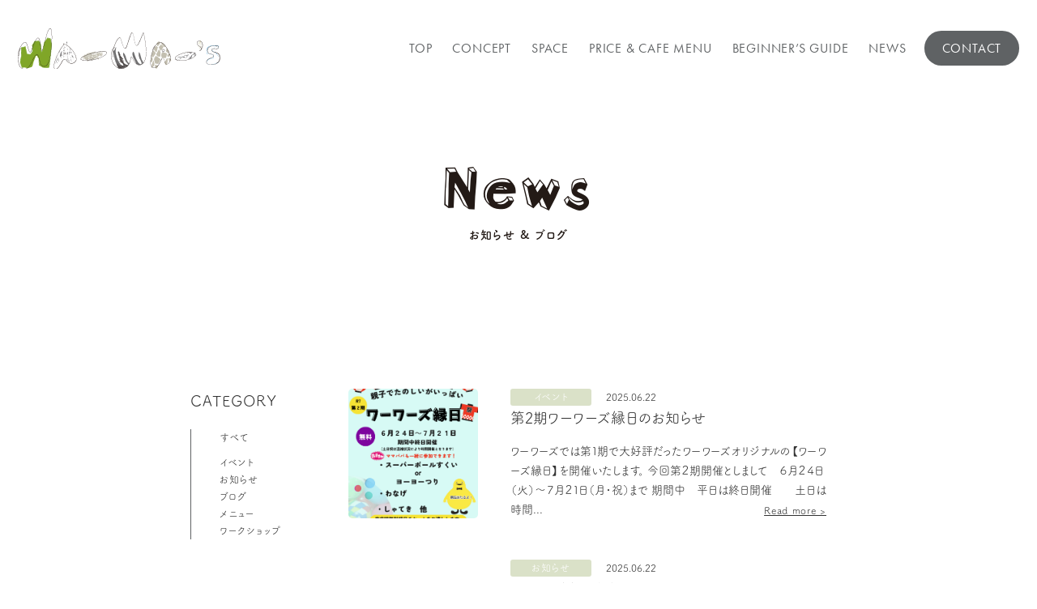

--- FILE ---
content_type: text/html; charset=UTF-8
request_url: https://wa-wa-s.com/blogs/page/2/
body_size: 8369
content:
<!--header-->
<!DOCTYPE html>
<html lang="ja">

<head>
    <meta charset="UTF-8">
    
    <meta name="viewport" content="width=device-width, initial-scale=1.0">
    <link rel="shortcut icon" href="https://wa-wa-s.com/wp/wp-content/themes/wa-wa-s_var2.3.2_air/icon/favicon.ico">
    <!--/style-->
    <link href="https://fonts.googleapis.com/css?family=Playfair+Display" rel="stylesheet">
    <!--SEO-->
    <meta name="description" content="札幌・美しが丘のキッズパークカフェ、ワーワーズ（WA-WA-'S）では、イベント・ワークショップ・キャンペーンを随時開催しております。最新情報はこちらでご確認ください。">    
		<!-- All in One SEO 4.1.9.4 -->
		<title>お知らせ | 札幌・美しが丘のキッズパークカフェ ワーワーズ（WA-WA-'S） - Part 2</title>
		<meta name="robots" content="noindex, nofollow, max-image-preview:large" />
		<link rel="canonical" href="https://wa-wa-s.com/blogs/page/2/" />
		<link rel="prev" href="https://wa-wa-s.com/blogs/" />
		<link rel="next" href="https://wa-wa-s.com/blogs/page/3/" />

		<!-- Google tag (gtag.js) GA4+UA-->
<script async src="https://www.googletagmanager.com/gtag/js?id=G-8YMK3PXELX"></script>
<script>
 window.dataLayer = window.dataLayer || [];
 function gtag(){dataLayer.push(arguments);}
 gtag('js', new Date());

 gtag('config', 'G-8YMK3PXELX');
 gtag('config', 'UA-217448221-1');
</script>
		<meta property="og:locale" content="ja_JP" />
		<meta property="og:site_name" content="キッズパークカフェ ワーワーズ（WA-WA-&#039;S）" />
		<meta property="og:type" content="website" />
		<meta property="og:title" content="お知らせ | 札幌・美しが丘のキッズパークカフェ ワーワーズ（WA-WA-&#039;S） - Part 2" />
		<meta property="og:url" content="https://wa-wa-s.com/blogs/page/2/" />
		<meta property="og:image" content="https://wa-wa-s.com/wp/wp-content/uploads/2022/03/top-logo.jpg" />
		<meta property="og:image:secure_url" content="https://wa-wa-s.com/wp/wp-content/uploads/2022/03/top-logo.jpg" />
		<meta property="og:image:width" content="1200" />
		<meta property="og:image:height" content="630" />
		<meta name="twitter:card" content="summary" />
		<meta name="twitter:title" content="お知らせ | 札幌・美しが丘のキッズパークカフェ ワーワーズ（WA-WA-&#039;S） - Part 2" />
		<meta name="twitter:image" content="https://wa-wa-s.com/wp/wp-content/uploads/2022/03/top-logo.jpg" />
		<script type="application/ld+json" class="aioseo-schema">
			{"@context":"https:\/\/schema.org","@graph":[{"@type":"WebSite","@id":"https:\/\/wa-wa-s.com\/#website","url":"https:\/\/wa-wa-s.com\/","name":"\u672d\u5e4c\u30fb\u7f8e\u3057\u304c\u4e18\u306e\u30ad\u30c3\u30ba\u30d1\u30fc\u30af\u30ab\u30d5\u30a7 \u30ef\u30fc\u30ef\u30fc\u30ba\uff08WA-WA-'S\uff09","description":"\u30ef\u30fc\u30ef\u30fc\u30ba\uff08WA-WA-'S\uff09\u306f\u672d\u5e4c\u6e05\u7530\u533a\u7f8e\u3057\u304c\u4e18\u3001\u7f8a\u30f6\u4e18\u901a\u6cbf\u3044\u306e\u30ad\u30c3\u30ba\u30d1\u30fc\u30af\u30ab\u30d5\u30a7\u3067\u3059\u3002\u5927\u578b\u904a\u5177\u3084\u8db3\u3051\u308a\u30d0\u30a4\u30af\u3067\u904a\u3079\u308b\u5c4b\u5185\u904a\u6280\u5834\u3068\u3001\u30ab\u30d5\u30a7\u30b9\u30da\u30fc\u30b9\u3067\u306e\u304a\u98df\u4e8b\u3092\u304a\u697d\u3057\u307f\u3044\u305f\u3060\u3051\u307e\u3059\u3002\u304a\u8a95\u751f\u65e5\u3084\u30a4\u30d9\u30f3\u30c8\u306b\u3082\u3054\u5229\u7528\u304f\u3060\u3055\u3044\u3002","inLanguage":"ja","publisher":{"@id":"https:\/\/wa-wa-s.com\/#organization"}},{"@type":"Organization","@id":"https:\/\/wa-wa-s.com\/#organization","name":"\u672d\u5e4c\u30fb\u7f8e\u3057\u304c\u4e18\u306e\u30ad\u30c3\u30ba\u30d1\u30fc\u30af\u30ab\u30d5\u30a7 \u30ef\u30fc\u30ef\u30fc\u30ba\uff08WA-WA-'S\uff09","url":"https:\/\/wa-wa-s.com\/"},{"@type":"BreadcrumbList","@id":"https:\/\/wa-wa-s.com\/blogs\/page\/2\/#breadcrumblist","itemListElement":[{"@type":"ListItem","@id":"https:\/\/wa-wa-s.com\/#listItem","position":1,"item":{"@type":"WebPage","@id":"https:\/\/wa-wa-s.com\/","name":"\u30db\u30fc\u30e0","description":"\u30ef\u30fc\u30ef\u30fc\u30ba\uff08WA-WA-'S\uff09\u306f\u672d\u5e4c\u6e05\u7530\u533a\u7f8e\u3057\u304c\u4e18\u3001\u7f8a\u30f6\u4e18\u901a\u6cbf\u3044\u306e\u30ad\u30c3\u30ba\u30d1\u30fc\u30af\u30ab\u30d5\u30a7\u3067\u3059\u3002\u5927\u578b\u904a\u5177\u3084\u8db3\u3051\u308a\u30d0\u30a4\u30af\u3067\u904a\u3079\u308b\u5c4b\u5185\u904a\u6280\u5834\u3068\u3001\u30ab\u30d5\u30a7\u30b9\u30da\u30fc\u30b9\u3067\u306e\u304a\u98df\u4e8b\u3092\u304a\u697d\u3057\u307f\u3044\u305f\u3060\u3051\u307e\u3059\u3002\u304a\u8a95\u751f\u65e5\u3084\u30a4\u30d9\u30f3\u30c8\u306b\u3082\u3054\u5229\u7528\u304f\u3060\u3055\u3044\u3002 - Part 2","url":"https:\/\/wa-wa-s.com\/"},"nextItem":"https:\/\/wa-wa-s.com\/blogs\/page\/2\/#listItem"},{"@type":"ListItem","@id":"https:\/\/wa-wa-s.com\/blogs\/page\/2\/#listItem","position":2,"item":{"@type":"WebPage","@id":"https:\/\/wa-wa-s.com\/blogs\/page\/2\/","name":"\u304a\u77e5\u3089\u305b","url":"https:\/\/wa-wa-s.com\/blogs\/page\/2\/"},"previousItem":"https:\/\/wa-wa-s.com\/#listItem"}]},{"@type":"CollectionPage","@id":"https:\/\/wa-wa-s.com\/blogs\/page\/2\/#collectionpage","url":"https:\/\/wa-wa-s.com\/blogs\/page\/2\/","name":"\u304a\u77e5\u3089\u305b | \u672d\u5e4c\u30fb\u7f8e\u3057\u304c\u4e18\u306e\u30ad\u30c3\u30ba\u30d1\u30fc\u30af\u30ab\u30d5\u30a7 \u30ef\u30fc\u30ef\u30fc\u30ba\uff08WA-WA-'S\uff09 - Part 2","inLanguage":"ja","isPartOf":{"@id":"https:\/\/wa-wa-s.com\/#website"},"breadcrumb":{"@id":"https:\/\/wa-wa-s.com\/blogs\/page\/2\/#breadcrumblist"}}]}
		</script>
		<!-- All in One SEO -->

<link rel="alternate" type="application/rss+xml" title="札幌・美しが丘のキッズパークカフェ ワーワーズ（WA-WA-&#039;S） &raquo; お知らせ フィード" href="https://wa-wa-s.com/blog/feed/" />
<style id='wp-img-auto-sizes-contain-inline-css' type='text/css'>
img:is([sizes=auto i],[sizes^="auto," i]){contain-intrinsic-size:3000px 1500px}
/*# sourceURL=wp-img-auto-sizes-contain-inline-css */
</style>
<style id='wp-block-library-inline-css' type='text/css'>
:root{--wp-block-synced-color:#7a00df;--wp-block-synced-color--rgb:122,0,223;--wp-bound-block-color:var(--wp-block-synced-color);--wp-editor-canvas-background:#ddd;--wp-admin-theme-color:#007cba;--wp-admin-theme-color--rgb:0,124,186;--wp-admin-theme-color-darker-10:#006ba1;--wp-admin-theme-color-darker-10--rgb:0,107,160.5;--wp-admin-theme-color-darker-20:#005a87;--wp-admin-theme-color-darker-20--rgb:0,90,135;--wp-admin-border-width-focus:2px}@media (min-resolution:192dpi){:root{--wp-admin-border-width-focus:1.5px}}.wp-element-button{cursor:pointer}:root .has-very-light-gray-background-color{background-color:#eee}:root .has-very-dark-gray-background-color{background-color:#313131}:root .has-very-light-gray-color{color:#eee}:root .has-very-dark-gray-color{color:#313131}:root .has-vivid-green-cyan-to-vivid-cyan-blue-gradient-background{background:linear-gradient(135deg,#00d084,#0693e3)}:root .has-purple-crush-gradient-background{background:linear-gradient(135deg,#34e2e4,#4721fb 50%,#ab1dfe)}:root .has-hazy-dawn-gradient-background{background:linear-gradient(135deg,#faaca8,#dad0ec)}:root .has-subdued-olive-gradient-background{background:linear-gradient(135deg,#fafae1,#67a671)}:root .has-atomic-cream-gradient-background{background:linear-gradient(135deg,#fdd79a,#004a59)}:root .has-nightshade-gradient-background{background:linear-gradient(135deg,#330968,#31cdcf)}:root .has-midnight-gradient-background{background:linear-gradient(135deg,#020381,#2874fc)}:root{--wp--preset--font-size--normal:16px;--wp--preset--font-size--huge:42px}.has-regular-font-size{font-size:1em}.has-larger-font-size{font-size:2.625em}.has-normal-font-size{font-size:var(--wp--preset--font-size--normal)}.has-huge-font-size{font-size:var(--wp--preset--font-size--huge)}.has-text-align-center{text-align:center}.has-text-align-left{text-align:left}.has-text-align-right{text-align:right}.has-fit-text{white-space:nowrap!important}#end-resizable-editor-section{display:none}.aligncenter{clear:both}.items-justified-left{justify-content:flex-start}.items-justified-center{justify-content:center}.items-justified-right{justify-content:flex-end}.items-justified-space-between{justify-content:space-between}.screen-reader-text{border:0;clip-path:inset(50%);height:1px;margin:-1px;overflow:hidden;padding:0;position:absolute;width:1px;word-wrap:normal!important}.screen-reader-text:focus{background-color:#ddd;clip-path:none;color:#444;display:block;font-size:1em;height:auto;left:5px;line-height:normal;padding:15px 23px 14px;text-decoration:none;top:5px;width:auto;z-index:100000}html :where(.has-border-color){border-style:solid}html :where([style*=border-top-color]){border-top-style:solid}html :where([style*=border-right-color]){border-right-style:solid}html :where([style*=border-bottom-color]){border-bottom-style:solid}html :where([style*=border-left-color]){border-left-style:solid}html :where([style*=border-width]){border-style:solid}html :where([style*=border-top-width]){border-top-style:solid}html :where([style*=border-right-width]){border-right-style:solid}html :where([style*=border-bottom-width]){border-bottom-style:solid}html :where([style*=border-left-width]){border-left-style:solid}html :where(img[class*=wp-image-]){height:auto;max-width:100%}:where(figure){margin:0 0 1em}html :where(.is-position-sticky){--wp-admin--admin-bar--position-offset:var(--wp-admin--admin-bar--height,0px)}@media screen and (max-width:600px){html :where(.is-position-sticky){--wp-admin--admin-bar--position-offset:0px}}
/*wp_block_styles_on_demand_placeholder:696cfeb30567c*/
/*# sourceURL=wp-block-library-inline-css */
</style>
<style id='classic-theme-styles-inline-css' type='text/css'>
/*! This file is auto-generated */
.wp-block-button__link{color:#fff;background-color:#32373c;border-radius:9999px;box-shadow:none;text-decoration:none;padding:calc(.667em + 2px) calc(1.333em + 2px);font-size:1.125em}.wp-block-file__button{background:#32373c;color:#fff;text-decoration:none}
/*# sourceURL=/wp-includes/css/classic-themes.min.css */
</style>
<link rel='stylesheet' id='contact-form-7-css' href='https://wa-wa-s.com/wp/wp-content/plugins/contact-form-7/includes/css/styles.css?ver=5.1.7' type='text/css' media='all' />
<link rel='stylesheet' id='style-css' href='https://wa-wa-s.com/wp/wp-content/themes/wa-wa-s_var2.3.2_air/css/style.css?ver=20221107751' type='text/css' media='all' />
<link rel='stylesheet' id='compile-css' href='https://wa-wa-s.com/wp/wp-content/themes/wa-wa-s_var2.3.2_air/css/compile_style.css?ver=20221107751' type='text/css' media='all' />
<link rel='stylesheet' id='jquery-ui-smoothness-css' href='https://wa-wa-s.com/wp/wp-content/plugins/contact-form-7/includes/js/jquery-ui/themes/smoothness/jquery-ui.min.css?ver=1.11.4' type='text/css' media='screen' />
<script type="text/javascript" src="https://wa-wa-s.com/wp/wp-includes/js/jquery/jquery.min.js?ver=3.7.1" id="jquery-core-js"></script>
<script type="text/javascript" src="https://wa-wa-s.com/wp/wp-includes/js/jquery/jquery-migrate.min.js?ver=3.4.1" id="jquery-migrate-js"></script>
<link rel="https://api.w.org/" href="https://wa-wa-s.com/wp-json/" /><link rel="EditURI" type="application/rsd+xml" title="RSD" href="https://wa-wa-s.com/wp/xmlrpc.php?rsd" />
<meta name="generator" content="WordPress 6.9" />
    <link rel="stylesheet" type="text/css" href="https://wa-wa-s.com/wp/wp-content/themes/wa-wa-s_var2.3.2_air/css/style_custom.css?ts=?1687236048">

    <!--adbe fonts-->
    <script>
        (function(d) {
            var config = {
                    kitId: 'yke5gmj',
                    scriptTimeout: 3000,
                    async: true
                },
                h = d.documentElement,
                t = setTimeout(function() {
                    h.className = h.className.replace(/\bwf-loading\b/g, "") + " wf-inactive";
                }, config.scriptTimeout),
                tk = d.createElement("script"),
                f = false,
                s = d.getElementsByTagName("script")[0],
                a;
            h.className += " wf-loading";
            tk.src = 'https://use.typekit.net/' + config.kitId + '.js';
            tk.async = true;
            tk.onload = tk.onreadystatechange = function() {
                a = this.readyState;
                if (f || a && a != "complete" && a != "loaded") return;
                f = true;
                clearTimeout(t);
                try {
                    Typekit.load(config)
                } catch (e) {}
            };
            s.parentNode.insertBefore(tk, s)
        })(document);
    </script>
</head>
<!--instagram-->
<script src="https://cdnjs.cloudflare.com/ajax/libs/object-fit-images/3.2.4/ofi.min.js"></script>

<body><!--/header-->
<meta name="description" content="札幌・美しが丘のキッズパークカフェ、ワーワーズ（WA-WA-'S）では、イベント・ワークショップ・キャンペーンを随時開催しております。最新情報はこちらでご確認ください。"><!--header-nav-->
<header class="header">
    <h1 class="header-logo">
        <a href="https://wa-wa-s.com/"><img src="https://wa-wa-s.com/wp/wp-content/themes/wa-wa-s_var2.3.2_air/icon/top/header-logo.svg"
                alt="ワーワーズロゴ"></a>
    </h1>
    <nav class="header-nav">
        <ul class="header-nav__list">
            <li class="header-nav__item"><a href="https://wa-wa-s.com">TOP</a></li>
            <li class="header-nav__item"><a href="https://wa-wa-s.com/concept/">CONCEPT</a></li>
            <li class="header-nav__item"><a href="https://wa-wa-s.com/space/">SPACE</a></li>
            <li class="header-nav__item"><a href="https://wa-wa-s.com/price/">PRICE & CAFE MENU</a>
            </li>
            <li class="header-nav__item"><a href="https://wa-wa-s.com/guide/">BEGINNER’S GUIDE</a></li>
            <li class="header-nav__item"><a href="https://wa-wa-s.com/blogs/">NEWS</a></li>
        </ul>
    </nav>
    <p class="header-btn"><a href="https://wa-wa-s.com/contact/">CONTACT</a></p>
    <div class="navBtn">
        <div class="hambarg"></div>
        <div class="hambarg"></div>
        <div class="hambarg"></div>
    </div>
    <!--スマホスライドメニュー-->
    <div class="slide-menu_sm">

        <nav class="header-nav_sm">
            <ul class="header-nav__list_sm">
                <li class="header-nav__item_sm"><a href="https://wa-wa-s.com">TOP</a></li>
                <li class="header-nav__item_sm"><a href="https://wa-wa-s.com/concept/">CONCEPT</a></li>
                <li class="header-nav__item_sm"><a href="https://wa-wa-s.com/space/">SPACE</a></li>
                <li class="header-nav__item_sm"><a href="https://wa-wa-s.com/price/">PRICE & CAFE
                        MENU</a>
                </li>
                <li class="header-nav__item_sm"><a href="https://wa-wa-s.com/guide/">BEGINNER’S
                        GUIDE</a>
                </li>
                <li class="header-nav__item_sm"><a href="https://wa-wa-s.com/blogs/">NEWS</a></li>
            </ul>

        </nav>
        <p class="header-btn_sm"><a href="https://wa-wa-s.com/contact/">CONTACT</a></p>
    </div>
    <!--/スマホスライドメニュー-->
</header><!--/header-nav-->

<!--main-->
<main class="main">
    <!--section under-header-->
    <article>
        <section class="under-header under-header_post">
            <div class="under-header__box post__under-header">

                <div class="under-header__title-box">
                    <h2 class="under-header__title under-header-single__title">
                        News
                    </h2>
                    <p class="under-header__sub-title">
                        お知らせ & ブログ
                    </p>
                </div>
            </div>
        </section>
    </article>
    <!--/section under-header-->
    <div class="frame">
        <div class="news-frame">
            <div class="news-side">
    <!--カテゴリ一覽-->
    <section class="category news-side__box">
        <h2 class="category__tit news-side__tit">CATEGORY</h2>
        <ul class="category__list news-side__inner">
            <li><a href="https://wa-wa-s.com/blogs/">すべて</a></li>
            <li><a href="https://wa-wa-s.com/category/event/">イベント</a></li><li><a href="https://wa-wa-s.com/category/news/">お知らせ</a></li><li><a href="https://wa-wa-s.com/category/blog/">ブログ</a></li><li><a href="https://wa-wa-s.com/category/menu/">メニュー</a></li><li><a href="https://wa-wa-s.com/category/workshop/">ワークショップ</a></li>
        </ul>
    </section>

    <!--/カテゴリ一覧-->
    <!--アーカイブ-->
    <section class="archive news-side__box">
        <h2 class="archive__tit news-side__tit">ARCHIVES</h2>
                <div class=archive__box>
            <h4 class="archive__boxtit">2025年</h4>
            <div class="news-icon__wrap"><span class="news-icon__item"></span></div>
        </div>
        <ul class="archive__list">
                        <li class="archive__item">
                <a
                    href="https://wa-wa-s.com/2025/12">
                    <ul class="archive__item_inner">
                        <li>12月</li>
                        <li>(3)</li>
                    </ul>
                </a>
            </li>
                        <li class="archive__item">
                <a
                    href="https://wa-wa-s.com/2025/11">
                    <ul class="archive__item_inner">
                        <li>11月</li>
                        <li>(1)</li>
                    </ul>
                </a>
            </li>
                        <li class="archive__item">
                <a
                    href="https://wa-wa-s.com/2025/09">
                    <ul class="archive__item_inner">
                        <li>9月</li>
                        <li>(1)</li>
                    </ul>
                </a>
            </li>
                        <li class="archive__item">
                <a
                    href="https://wa-wa-s.com/2025/06">
                    <ul class="archive__item_inner">
                        <li>6月</li>
                        <li>(2)</li>
                    </ul>
                </a>
            </li>
                        <li class="archive__item">
                <a
                    href="https://wa-wa-s.com/2025/05">
                    <ul class="archive__item_inner">
                        <li>5月</li>
                        <li>(2)</li>
                    </ul>
                </a>
            </li>
                        <li class="archive__item">
                <a
                    href="https://wa-wa-s.com/2025/04">
                    <ul class="archive__item_inner">
                        <li>4月</li>
                        <li>(2)</li>
                    </ul>
                </a>
            </li>
                        <li class="archive__item">
                <a
                    href="https://wa-wa-s.com/2025/01">
                    <ul class="archive__item_inner">
                        <li>1月</li>
                        <li>(1)</li>
                    </ul>
                </a>
            </li>
                    </ul>

                <div class=archive__box>
            <h4 class="archive__boxtit">2024年</h4>
            <div class="news-icon__wrap"><span class="news-icon__item"></span></div>
        </div>
        <ul class="archive__list">
                        <li class="archive__item">
                <a
                    href="https://wa-wa-s.com/2024/12">
                    <ul class="archive__item_inner">
                        <li>12月</li>
                        <li>(2)</li>
                    </ul>
                </a>
            </li>
                        <li class="archive__item">
                <a
                    href="https://wa-wa-s.com/2024/11">
                    <ul class="archive__item_inner">
                        <li>11月</li>
                        <li>(1)</li>
                    </ul>
                </a>
            </li>
                        <li class="archive__item">
                <a
                    href="https://wa-wa-s.com/2024/10">
                    <ul class="archive__item_inner">
                        <li>10月</li>
                        <li>(2)</li>
                    </ul>
                </a>
            </li>
                        <li class="archive__item">
                <a
                    href="https://wa-wa-s.com/2024/09">
                    <ul class="archive__item_inner">
                        <li>9月</li>
                        <li>(5)</li>
                    </ul>
                </a>
            </li>
                        <li class="archive__item">
                <a
                    href="https://wa-wa-s.com/2024/08">
                    <ul class="archive__item_inner">
                        <li>8月</li>
                        <li>(1)</li>
                    </ul>
                </a>
            </li>
                        <li class="archive__item">
                <a
                    href="https://wa-wa-s.com/2024/07">
                    <ul class="archive__item_inner">
                        <li>7月</li>
                        <li>(1)</li>
                    </ul>
                </a>
            </li>
                        <li class="archive__item">
                <a
                    href="https://wa-wa-s.com/2024/06">
                    <ul class="archive__item_inner">
                        <li>6月</li>
                        <li>(1)</li>
                    </ul>
                </a>
            </li>
                        <li class="archive__item">
                <a
                    href="https://wa-wa-s.com/2024/05">
                    <ul class="archive__item_inner">
                        <li>5月</li>
                        <li>(2)</li>
                    </ul>
                </a>
            </li>
                        <li class="archive__item">
                <a
                    href="https://wa-wa-s.com/2024/04">
                    <ul class="archive__item_inner">
                        <li>4月</li>
                        <li>(1)</li>
                    </ul>
                </a>
            </li>
                        <li class="archive__item">
                <a
                    href="https://wa-wa-s.com/2024/02">
                    <ul class="archive__item_inner">
                        <li>2月</li>
                        <li>(2)</li>
                    </ul>
                </a>
            </li>
                        <li class="archive__item">
                <a
                    href="https://wa-wa-s.com/2024/01">
                    <ul class="archive__item_inner">
                        <li>1月</li>
                        <li>(1)</li>
                    </ul>
                </a>
            </li>
                    </ul>

                <div class=archive__box>
            <h4 class="archive__boxtit">2023年</h4>
            <div class="news-icon__wrap"><span class="news-icon__item"></span></div>
        </div>
        <ul class="archive__list">
                        <li class="archive__item">
                <a
                    href="https://wa-wa-s.com/2023/12">
                    <ul class="archive__item_inner">
                        <li>12月</li>
                        <li>(3)</li>
                    </ul>
                </a>
            </li>
                        <li class="archive__item">
                <a
                    href="https://wa-wa-s.com/2023/09">
                    <ul class="archive__item_inner">
                        <li>9月</li>
                        <li>(1)</li>
                    </ul>
                </a>
            </li>
                        <li class="archive__item">
                <a
                    href="https://wa-wa-s.com/2023/08">
                    <ul class="archive__item_inner">
                        <li>8月</li>
                        <li>(3)</li>
                    </ul>
                </a>
            </li>
                        <li class="archive__item">
                <a
                    href="https://wa-wa-s.com/2023/07">
                    <ul class="archive__item_inner">
                        <li>7月</li>
                        <li>(3)</li>
                    </ul>
                </a>
            </li>
                        <li class="archive__item">
                <a
                    href="https://wa-wa-s.com/2023/06">
                    <ul class="archive__item_inner">
                        <li>6月</li>
                        <li>(4)</li>
                    </ul>
                </a>
            </li>
                        <li class="archive__item">
                <a
                    href="https://wa-wa-s.com/2023/05">
                    <ul class="archive__item_inner">
                        <li>5月</li>
                        <li>(3)</li>
                    </ul>
                </a>
            </li>
                        <li class="archive__item">
                <a
                    href="https://wa-wa-s.com/2023/04">
                    <ul class="archive__item_inner">
                        <li>4月</li>
                        <li>(9)</li>
                    </ul>
                </a>
            </li>
                        <li class="archive__item">
                <a
                    href="https://wa-wa-s.com/2023/02">
                    <ul class="archive__item_inner">
                        <li>2月</li>
                        <li>(2)</li>
                    </ul>
                </a>
            </li>
                    </ul>

                <div class=archive__box>
            <h4 class="archive__boxtit">2022年</h4>
            <div class="news-icon__wrap"><span class="news-icon__item"></span></div>
        </div>
        <ul class="archive__list">
                        <li class="archive__item">
                <a
                    href="https://wa-wa-s.com/2022/12">
                    <ul class="archive__item_inner">
                        <li>12月</li>
                        <li>(1)</li>
                    </ul>
                </a>
            </li>
                        <li class="archive__item">
                <a
                    href="https://wa-wa-s.com/2022/09">
                    <ul class="archive__item_inner">
                        <li>9月</li>
                        <li>(4)</li>
                    </ul>
                </a>
            </li>
                        <li class="archive__item">
                <a
                    href="https://wa-wa-s.com/2022/08">
                    <ul class="archive__item_inner">
                        <li>8月</li>
                        <li>(1)</li>
                    </ul>
                </a>
            </li>
                        <li class="archive__item">
                <a
                    href="https://wa-wa-s.com/2022/04">
                    <ul class="archive__item_inner">
                        <li>4月</li>
                        <li>(1)</li>
                    </ul>
                </a>
            </li>
                    </ul>

    </section>
    <!--/アーカイブ-->

</div>            <div class="news-main">

                <section class="section-single">
                    
                    <!-- ここにhtml -->
                    <div class="single-card">
                        <div class="single-card__img">
                            <a href="https://wa-wa-s.com/event/post-3371/"> <img src="https://wa-wa-s.com/wp/wp-content/uploads/2025/06/1e8e564c346da44e7a1d96bca0824b59.png"
                                    alt="第2期ワーワーズ縁日のお知らせ"></a>
                        </div>
                        <div class="single-card__textbox">
                            <div class="single-card__info">


                                <p class="single-card__cat">
                                    <a href="https://wa-wa-s.com/category/event/">イベント</a>                                </p>
                                </a>
                                <p class="single-card__date">2025.06.22</p>
                            </div>
                            <h6 class="single-card__tit"><a href="https://wa-wa-s.com/event/post-3371/">第2期ワーワーズ縁日のお知らせ</a>
                            </h6>
                            <!--記事内容を表示-->
                            <p class="single-card__posttext">ワーワーズでは第１期で大好評だったワーワーズオリジナルの【ワーワーズ縁日】を開催いたします。 今回第２期開催としまして　６月２４日（火）～７月２１日（月・祝）まで 期間中　平日は終日開催　　土日は時間...</p>                            <h6 class="single-card__readmore"><a href="https://wa-wa-s.com/event/post-3371/">Read more ></a>
                            </h6>
                        </div>
                    </div>
                    
                    <!-- ここにhtml -->
                    <div class="single-card">
                        <div class="single-card__img">
                            <a href="https://wa-wa-s.com/news/post-3368/"> <img src="https://wa-wa-s.com/wp/wp-content/uploads/2025/06/7e03738dbfee623fe6496e37c57fcf26.png"
                                    alt="6月23日㈪臨時店休のお知らせ"></a>
                        </div>
                        <div class="single-card__textbox">
                            <div class="single-card__info">


                                <p class="single-card__cat">
                                    <a href="https://wa-wa-s.com/category/news/">お知らせ</a>                                </p>
                                </a>
                                <p class="single-card__date">2025.06.22</p>
                            </div>
                            <h6 class="single-card__tit"><a href="https://wa-wa-s.com/news/post-3368/">6月23日㈪臨時店休のお知らせ</a>
                            </h6>
                            <!--記事内容を表示-->
                            <p class="single-card__posttext">令和７年６月２３日（月）はイベント準備のため臨時店休いたします。 翌６月２４日（火）は通常通り午前１０時ＯＰＥＮとなります。 &nbsp; &nbsp;</p>                            <h6 class="single-card__readmore"><a href="https://wa-wa-s.com/news/post-3368/">Read more ></a>
                            </h6>
                        </div>
                    </div>
                    
                    <!-- ここにhtml -->
                    <div class="single-card">
                        <div class="single-card__img">
                            <a href="https://wa-wa-s.com/event/post-3364/"> <img src="https://wa-wa-s.com/wp/wp-content/uploads/2025/05/3f7fb8627a3dd38b98eb5c3138d16ad5.png"
                                    alt="第1期ワーワーズ縁日のお知らせ"></a>
                        </div>
                        <div class="single-card__textbox">
                            <div class="single-card__info">


                                <p class="single-card__cat">
                                    <a href="https://wa-wa-s.com/category/event/">イベント</a>                                </p>
                                </a>
                                <p class="single-card__date">2025.05.18</p>
                            </div>
                            <h6 class="single-card__tit"><a href="https://wa-wa-s.com/event/post-3364/">第1期ワーワーズ縁日のお知らせ</a>
                            </h6>
                            <!--記事内容を表示-->
                            <p class="single-card__posttext">ワーワーズでは毎回好評を頂いております、ワーワーズオリジナルの 【ワーワーズ縁日】を開催いたします。 まず第１期開催としまして　５月２０日（火）～６月２日（月）まで 期間中　平日は終日開催　　土日は夜...</p>                            <h6 class="single-card__readmore"><a href="https://wa-wa-s.com/event/post-3364/">Read more ></a>
                            </h6>
                        </div>
                    </div>
                    
                    <!-- ここにhtml -->
                    <div class="single-card">
                        <div class="single-card__img">
                            <a href="https://wa-wa-s.com/news/post-3359/"> <img src="https://wa-wa-s.com/wp/wp-content/uploads/2025/05/1.png"
                                    alt="5月19日臨時店休のお知らせ"></a>
                        </div>
                        <div class="single-card__textbox">
                            <div class="single-card__info">


                                <p class="single-card__cat">
                                    <a href="https://wa-wa-s.com/category/news/">お知らせ</a>                                </p>
                                </a>
                                <p class="single-card__date">2025.05.18</p>
                            </div>
                            <h6 class="single-card__tit"><a href="https://wa-wa-s.com/news/post-3359/">5月19日臨時店休のお知らせ</a>
                            </h6>
                            <!--記事内容を表示-->
                            <p class="single-card__posttext">令和７年５月１９日（月）はイベント準備のため臨時店休いたします。 翌５月２０日（火）は通常通り午前１０時ＯＰＥＮとなります。 &nbsp; &nbsp;</p>                            <h6 class="single-card__readmore"><a href="https://wa-wa-s.com/news/post-3359/">Read more ></a>
                            </h6>
                        </div>
                    </div>
                    
                    <!-- ここにhtml -->
                    <div class="single-card">
                        <div class="single-card__img">
                            <a href="https://wa-wa-s.com/news/post-3356/"> <img src="https://wa-wa-s.com/wp/wp-content/uploads/2025/04/03ae91f1e1ca634d4524135b2f418d43.png"
                                    alt="５月１日より新メニュースタート！"></a>
                        </div>
                        <div class="single-card__textbox">
                            <div class="single-card__info">


                                <p class="single-card__cat">
                                    <a href="https://wa-wa-s.com/category/news/">お知らせ</a>                                </p>
                                </a>
                                <p class="single-card__date">2025.04.29</p>
                            </div>
                            <h6 class="single-card__tit"><a href="https://wa-wa-s.com/news/post-3356/">５月１日より新メニュースタート！</a>
                            </h6>
                            <!--記事内容を表示-->
                            <p class="single-card__posttext">２０２５年５月１日より、下記新メニューがスタートします。 また、昨今の物価高騰の影響により一部料金変更となりますのでお知らせ申し上げます。 &nbsp;</p>                            <h6 class="single-card__readmore"><a href="https://wa-wa-s.com/news/post-3356/">Read more ></a>
                            </h6>
                        </div>
                    </div>
                                        
                    <!--ページネーション-->
                    <div class="pagelinks">
                        <a class="prev page-numbers" href="https://wa-wa-s.com/blogs/page/1/"><</a>
<a class="page-numbers" href="https://wa-wa-s.com/blogs/page/1/">1</a>
<span aria-current="page" class="page-numbers current">2</span>
<a class="page-numbers" href="https://wa-wa-s.com/blogs/page/3/">3</a>
<a class="page-numbers" href="https://wa-wa-s.com/blogs/page/4/">4</a>
<span class="page-numbers dots">&hellip;</span>
<a class="page-numbers" href="https://wa-wa-s.com/blogs/page/11/">11</a>
<a class="next page-numbers" href="https://wa-wa-s.com/blogs/page/3/">></a>                    </div>

                    <!--/ページネーション-->
            </div>


            </section>

        </div>
    </div>



    <!--section footer-access-->
    <div class="footer-access__layout"></div>
    <article>
    <section class="footer-access">
        <img class="footer-access__img" src="https://wa-wa-s.com/wp/wp-content/themes/wa-wa-s_var2.3.2_air/img/top/img_top_7.jpg" alt="キッズパークカフェ「Wa-Wa'-s」">
        <div class="footer-access__text-box">
            <h3 class="footer-access__title">
                <span class="footer-access__pretitle">
                    キッズパークカフェ
                </span>
                <span class="footer-access__company-name">
                    WA-WA-’S
                </span>
                <span class="footer-access__afttitle">
                    ワーワーズ
                </span>
            </h3>
            <p class="footer-access__text">
                〒004-0813 <br>
                北海道札幌市清田区美しが丘3条6丁目9-20 <br>
                TEL. <a href="tel:011-375-6588">011-375-6588</a>

            </p>
            <ul class="footer-access__sales-text_first">
                <li>＜月〜木曜＞</li>
                <li>営業時間 ／ 10:00〜18:00</li>
                <li>（L.O. フード／17:00 ・ ドリンク／17:30）</li>
            </ul>
            <ul class="footer-access__sales-text_first">
                <li>＜金・土・日・祝日＞</li>
                <li>営業時間 ／ 10:00〜20:00</li>
                <li>（L.O.フード19:00・ドリンク19:30）</li>
                <li>※祝前日や春休み等長期休み一部は上記20:00まで営業いたします。</li>
            </ul>
            <ul class="footer-access__sales-text_second">
                <li>定休日 ／ なし（年中無休）</li>
                <li>駐車場 ／ あり（14台）</li>
            </ul>
            <p class="btn-more footer-access__btn">
                <a href="https://goo.gl/maps/jGtdjYrduVva8eKe8" target="_blank" rel="noopener noreferrer">MAP ></a>
            </p>
        </div>
    </section>
</article>    <!--/section footer-access-->
    <!--footer-nav-->
    <div class="footer-nav__layout"></div>
    <footer class="footer">
    <div class="footer-logo">
        <img src="https://wa-wa-s.com/wp/wp-content/themes/wa-wa-s_var2.3.2_air/icon/top/footer-logo.svg" alt="">
    </div>
    <nav class="footer-nav">
        <ul class="footer-nav__list">
            <li class="footer-nav__item"><a href="https://wa-wa-s.com/">TOP</a></li>
            <li class="footer-nav__item"><a href="https://wa-wa-s.com/concept/">CONCEPT</a></li>
            <li class="footer-nav__item"><a href="https://wa-wa-s.com/space/">SPACE</a></li>
            <li class="footer-nav__item"><a href="https://wa-wa-s.com/price/">PRICE & CAFE MENU</a>
            </li>
        </ul>
        <ul class="footer-nav__list">
            <li class="footer-nav__item"><a href="https://wa-wa-s.com/guide/">BEGINNER’S GUIDE</a></li>
            <li class="footer-nav__item"><a href="https://wa-wa-s.com/blogs/">NEWS</a></li>
            <li class="footer-nav__item"><a href="https://wa-wa-s.com/contact/">CONTACT</a></li>
            <li class="footer-nav__item"><a href="https://wa-wa-s.com/sitemap/">SITEMAP</a></li>
        </ul>
    </nav>
    <img src="https://wa-wa-s.com/wp/wp-content/themes/wa-wa-s_var2.3.2_air/icon/module/icon_footer_1.svg" alt="トップに戻る" id="page-top"
        class="btn__page-top footer-nav__btn_page-top">
</footer>    <!--/footer-nav-->
</main>
<!--footer-->
<script type="speculationrules">
{"prefetch":[{"source":"document","where":{"and":[{"href_matches":"/*"},{"not":{"href_matches":["/wp/wp-*.php","/wp/wp-admin/*","/wp/wp-content/uploads/*","/wp/wp-content/*","/wp/wp-content/plugins/*","/wp/wp-content/themes/wa-wa-s_var2.3.2_air/*","/*\\?(.+)"]}},{"not":{"selector_matches":"a[rel~=\"nofollow\"]"}},{"not":{"selector_matches":".no-prefetch, .no-prefetch a"}}]},"eagerness":"conservative"}]}
</script>
<script type="text/javascript" id="contact-form-7-js-extra">
/* <![CDATA[ */
var wpcf7 = {"apiSettings":{"root":"https://wa-wa-s.com/wp-json/contact-form-7/v1","namespace":"contact-form-7/v1"},"jqueryUi":"1"};
//# sourceURL=contact-form-7-js-extra
/* ]]> */
</script>
<script type="text/javascript" src="https://wa-wa-s.com/wp/wp-content/plugins/contact-form-7/includes/js/scripts.js?ver=5.1.7" id="contact-form-7-js"></script>
<script type="text/javascript" src="https://wa-wa-s.com/wp/wp-content/themes/wa-wa-s_var2.3.2_air/js/script.js?ver=6.9" id="myjs-js"></script>
<script type="text/javascript" src="https://wa-wa-s.com/wp/wp-includes/js/jquery/ui/core.min.js?ver=1.13.3" id="jquery-ui-core-js"></script>
<script type="text/javascript" src="https://wa-wa-s.com/wp/wp-includes/js/jquery/ui/datepicker.min.js?ver=1.13.3" id="jquery-ui-datepicker-js"></script>
<script type="text/javascript" id="jquery-ui-datepicker-js-after">
/* <![CDATA[ */
jQuery(function(jQuery){jQuery.datepicker.setDefaults({"closeText":"\u9589\u3058\u308b","currentText":"\u4eca\u65e5","monthNames":["1\u6708","2\u6708","3\u6708","4\u6708","5\u6708","6\u6708","7\u6708","8\u6708","9\u6708","10\u6708","11\u6708","12\u6708"],"monthNamesShort":["1\u6708","2\u6708","3\u6708","4\u6708","5\u6708","6\u6708","7\u6708","8\u6708","9\u6708","10\u6708","11\u6708","12\u6708"],"nextText":"\u6b21","prevText":"\u524d","dayNames":["\u65e5\u66dc\u65e5","\u6708\u66dc\u65e5","\u706b\u66dc\u65e5","\u6c34\u66dc\u65e5","\u6728\u66dc\u65e5","\u91d1\u66dc\u65e5","\u571f\u66dc\u65e5"],"dayNamesShort":["\u65e5","\u6708","\u706b","\u6c34","\u6728","\u91d1","\u571f"],"dayNamesMin":["\u65e5","\u6708","\u706b","\u6c34","\u6728","\u91d1","\u571f"],"dateFormat":"MM d, yy","firstDay":1,"isRTL":false});});
//# sourceURL=jquery-ui-datepicker-js-after
/* ]]> */
</script>
<script type="text/javascript" src="https://wa-wa-s.com/wp/wp-includes/js/jquery/ui/controlgroup.min.js?ver=1.13.3" id="jquery-ui-controlgroup-js"></script>
<script type="text/javascript" src="https://wa-wa-s.com/wp/wp-includes/js/jquery/ui/checkboxradio.min.js?ver=1.13.3" id="jquery-ui-checkboxradio-js"></script>
<script type="text/javascript" src="https://wa-wa-s.com/wp/wp-includes/js/jquery/ui/button.min.js?ver=1.13.3" id="jquery-ui-button-js"></script>
<script type="text/javascript" src="https://wa-wa-s.com/wp/wp-includes/js/jquery/ui/spinner.min.js?ver=1.13.3" id="jquery-ui-spinner-js"></script>
<small>© 2022 WA-WA-’S. All rights reserved.</small>
<script src="https://cdnjs.cloudflare.com/ajax/libs/object-fit-images/3.2.4/ofi.min.js"></script>

</body>





</html><!--/footer-->


--- FILE ---
content_type: text/css
request_url: https://wa-wa-s.com/wp/wp-content/themes/wa-wa-s_var2.3.2_air/css/style.css?ver=20221107751
body_size: 9972
content:

@media screen and (min-width: 959px){
/*.pc { display:block; }*/
  .sp { display:none; }
}

@media screen and (max-width: 959px){
/*.pc { display:none; }*/
  .sp { display:block; }
}


/* default
----------------------------------------------------------------------------------------------------*/
header,
footer,
section,
article,
aside,
nav,
figure,
figcaption,
main {
  display: block;
}
body {
  overflow-x: hidden;
  width: 100%;
  margin: 0;
  padding: 0;
  /* color: #000000; */
  font-size: 16px;

  line-height: 1.6;
  -moz-font-feature-settings: "palt";
  -webkit-font-feature-settings: "palt";
  font-feature-settings: "palt";
}
img {
  width: 100%;
  height: auto;
  padding: 0;
  margin: 0;
  vertical-align: middle;
  border: none;
}

div,
main,
header,
footer,
nav,
section,
p,
ul,
ol,
dl,
li,
dt,
dd,
a,
span,
h1,
h2,
h3,
h4,
h5,
h6,
table,
tr,
th,
td,
figure,
figcaption {
  margin: 0;
  padding: 0;
  box-sizing: border-box;
  font-size: 100%;
  font-weight: normal;
}
section {
  position: relative;
}
ul,
ol,
dl,
li,
dt,
dd {
  list-style: none;
}

.cf:after,
.inner:after {
  content: "";
  display: block;
  clear: both;
}
.yugo {
  font-family: "游ゴシック体", "Yu Gothic", YuGothic, Meiryo, "メイリオ",
    "ヒラギノ角ゴ Pro W3", "Hiragino Kaku Gothic Pro", "ＭＳ Ｐゴシック",
    "MS PGothic", Osaka, sans-serif;
}
.yumin {
  font-family: "游明朝", YuMincho, "ヒラギノ明朝 ProN W3",
    "Hiragino Mincho ProN", "HG明朝E", "ＭＳ Ｐ明朝", "ＭＳ 明朝", serif;
}
.font01,
.content .sec-title {
  font-family: "Playfair Display", serif;
}
.bg-gray01 {
  background-color: #f0f0f0;
}

.mb30{
    margin-bottom: 30px;
}

@media all and (-ms-high-contrast: none) {
}

/* デフォルト：1280px以上用（PC用）の記述
====================================================================================================*/
/* 共通
---------------------------------------------------------------------------------------------------------------------------------*/

.txt,
.caution {
  text-align: justify;
  line-height: 2;
}
.caution {
  font-size: 68.75%;
}
.ofi {
  width: 100%;
  height: 100%;
  object-fit: cover;
  font-family: "object-fit: cover;";
}
.float-wrap {
}
.float-wrap .box {
  float: left;
}
.flex {
  display: flex;
  justify-content: space-between;
  flex-wrap: wrap;
}
.flex-ssb::before {
  content: "";
  display: block;
  width: 20%;
  order: 1;
}
.flex-ssb::after {
  content: "";
  display: block;
  width: 20%;
}
.flex-start {
  display: flex;
  justify-content: flex-start;
  flex-wrap: wrap;
}

.btn01 {
}
.btn01 a {
  display: block;
  padding: 16px;
  font-size: 14px;
  text-align: center;
  line-height: 1;
  letter-spacing: 0.5em;
  color: #2b8241;
  border: solid 1px #2b8241;
  background-image: url("../img/arrow01.png");
  background-repeat: no-repeat;
  background-size: 7px auto;
  background-position: center right 10px;
}
.btn01 a:hover {
  color: #f0f0f0;
  background-color: #2b8241;
  background-image: url("../img/arrow01_hover.png");
  opacity: 1;
}
.btn02 {
}
.btn02 a {
  display: block;
  max-width: 234px;
  padding: 16px 16px 16px 2px;
  font-size: 14px;
  text-align: center;
  line-height: 1;
  letter-spacing: 0.5em;
  color: #2b8241;
  border: solid 1px #2b8241;
  background-color: #f0f0f0;
  background-image: url("../img/arrow01.png");
  background-repeat: no-repeat;
  background-size: 7px auto;
  background-position: center right 10px;
}
.btn02 a:hover {
  color: #f0f0f0;
  background-color: #2b8241;
  background-image: url("../img/arrow01_hover.png");
  opacity: 1;
}
.btn03 a {
  display: inline-block;
  font-size: 14px;
  color: #aaaaaa;
  line-height: 1;
  letter-spacing: 0.2em;
  text-decoration: underline;
  -webkit-transition: ease 0.4s;
  transition: ease 0.4s;
}
.btn03 a:after {
  content: "＞";
}
.btn03 a:hover {
  color: #666666;
  opacity: 1;
}
@media all and (-ms-high-contrast: none) {
  .btn01 a,
  .btn02 a {
    padding: 18px 16px 14px 16px;
  }
}
/* .link-nav .link-nav {
  width: 100%;
}
.link-nav .flex {
}
.link-nav li {
  position: relative;
  width: 50%;
  max-width: 50%;
}
.link-nav li:nth-child(1) {
  margin-right: 0.5rem;
}
.link-nav li:nth-child(2) {
  margin-left: 0.5rem;
}
.link-nav li:before {
  content: "";
  display: block;
  padding-top: 59.7222222222222%;
}
.link-nav a {
  position: absolute;
  top: 0;
  left: 0;
  display: flex;
  align-items: center;
  width: 100%;
  height: 100%;
  padding: 0 11.1111111111111%;
  line-height: 1;
  color: #ffffff;
  letter-spacing: 0.1em;
  background-size: cover;
  background-repeat: no-repeat;
  background-position: center center;
  background-color: #cccccc;
}
.link-nav a span {
  font-size: 1.53vw;
}
.link-nav a span span {
  display: block;
  margin-bottom: 0.8em;
  font-size: 1vw;
}
.link-nav a:before {
  content: "";
  position: absolute;
  top: 50%;
  right: 5%;
  display: block;
  width: 12px;
  height: 27px;
  background-image: url("../img/arrow02_2.png");
  background-repeat: no-repeat;
  background-size: 100% 100%;
  -webkit-transform: translate(0, -50%);
  transform: translate(0, -50%);
}
.link-nav .about a {
  background-image: url("../img/img_nav01.jpg");
}
.link-nav .beginner a {
  background-image: url("../img/img_nav02.jpg");
}
.link-nav .facility a {
  background-image: url("../img/img_nav03.jpg");
}
.link-nav .access a {
  background-image: url("../img/img_nav04.jpg");
}

.content .sec-title {
  margin-bottom: 34px;
  font-size: 20px;
  line-height: 1;
  letter-spacing: 0.34em;
  text-align: center;
}
.content .sec-title:after {
  content: "";
  display: block;
  width: 40px;
  margin: 13px auto;
  border-top: solid 1px #2b8241;
} */

/* #body-header
---------------------------------------------------------------------------------------------------------------------------------*/
/* #body-header {
  overflow-y: scroll;
  position: fixed;
  top: 0;
  left: 0;
  z-index: 9990;
  width: 240px;
  height: 100%;
  padding: 37px 0 0;
  background-color: #ffffff;
  box-shadow: 1px 0px 12px 4px rgba(0, 0, 0, 0.23);
  -ms-overflow-style: none;
}
#body-header::-webkit-scrollbar {
  display: none;
}
#body-header .inner {
  width: 180px;
  padding-bottom: 45px;
}
#body-header .logo {
  margin-bottom: 34px;
}
#body-header .logo span {
  font-size: 22px;
  display: block;
  text-align: center;
}
#body-header .main-nav {
}
#body-header .main-nav li a {
  letter-spacing: 0.1em;
}
#body-header .main-nav > li {
  line-height: 1;
}
#body-header .main-nav > li + li {
  margin-top: 1.25em;
}
#body-header .main-nav > li > a {
  color: #646464;
}
#body-header .main-nav > li ul {
  margin-top: 30px;
}
#body-header .main-nav > li ul li + li {
  margin-top: 10px;
}
#body-header .main-nav > li ul li a {
  position: relative;
  display: inline-block;
  padding: 5px 0 5px 32px;
  font-size: 13px;
  line-height: 1;
  color: #aaaaaa;
  -webkit-transition: all 0.4s;
  transition: all 0.4s;
}
#body-header .main-nav > li ul li a:hover {
  color: #2b8241;
  opacity: 1;
}
#body-header .main-nav > li ul li a:before {
  content: "";
  position: absolute;
  top: 50%;
  left: 10px;
  display: block;
  width: 30px;
  height: 20px;
  -webkit-transform: translate(-50%, -50%);
  transform: translate(-50%, -50%);
  background-size: contain;
  background-repeat: no-repeat;
  background-position: center center;
  -webkit-transition: all 0.4s;
  transition: all 0.4s;
}
#body-header .main-nav > li ul li:nth-of-type(1) a:before {
  background-image: url("../img/icon01_1.png");
}
#body-header .main-nav > li ul li:nth-of-type(2) a:before {
  background-image: url("../img/icon02_1.png");
}
#body-header .main-nav > li ul li:nth-of-type(3) a:before {
  background-image: url("../img/icon03_1.png");
}
#body-header .main-nav > li ul li:nth-of-type(4) a:before {
  background-image: url("../img/icon04_1.png");
}
#body-header .main-nav > li ul li:nth-of-type(5) a:before {
  background-image: url("../img/icon05_1.png");
}
#body-header .main-nav > li ul li:nth-of-type(6) a:before {
  background-image: url("../img/icon06_1.png");
}
#body-header .main-nav > li ul li:nth-of-type(1) a:hover:before {
  background-image: url("../img/icon01_2.png");
}
#body-header .main-nav > li ul li:nth-of-type(2) a:hover:before {
  background-image: url("../img/icon02_2.png");
}
#body-header .main-nav > li ul li:nth-of-type(3) a:hover:before {
  background-image: url("../img/icon03_2.png");
}
#body-header .main-nav > li ul li:nth-of-type(4) a:hover:before {
  background-image: url("../img/icon04_2.png");
}
#body-header .main-nav > li ul li:nth-of-type(5) a:hover:before {
  background-image: url("../img/icon05_2.png");
}
#body-header .main-nav > li ul li:nth-of-type(6) a:hover:before {
  background-image: url("../img/icon06_2.png");
}
#body-header .info {
  margin-top: 43px;
  color: #505050;
}
#body-header .info .heading {
  font-size: 17px;
  text-align: center;
  line-height: 1;
  letter-spacing: 0.1em;
}
#body-header .info .tel {
  margin-top: 4px;
  font-size: 11px;
  text-align: justify;
  line-height: 1;
}
#body-header .info .tel a {
  margin-left: 0.2em;
  font-size: 24px;
  font-weight: bold;
  letter-spacing: 0;
  color: #505050;
}
#body-header .info .txt {
  margin-top: 6px;
  font-size: 12px;
  text-align: center;
  letter-spacing: 0.07em;
}
#body-header .info .btn01 {
  margin-top: 10px;
}
#body-header .sub-nav {
  margin-top: 25px;
  font-size: 0;
  text-align: center;
}
#body-header .sub-nav li {
  display: inline-block;
  width: 20px;
}
#body-header .sub-nav li + li {
  margin-left: 45px;
}
.navBtn {
  display: none;
  position: absolute;
  top: 0;
  right: 0;
  z-index: 400;
  width: 60px;
  height: 60px;
  cursor: pointer;
  -webkit-transition: opacity 0.4s;
  transition: opacity 0.4s;
}
.navBtn:hover {
  opacity: 0.5;
}
.navBtn .hambarg {
  position: absolute;
  left: 50%;
  -webkit-transform: translate(-50%, -50%);
  transform: translate(-50%, -50%);
  width: 36px;
  height: 1px;
  background-color: #333333;
  -webkit-transition: ease 0.2s;
  transition: ease 0.2s;
}
.navBtn .hambarg:nth-child(1) {
  top: 30%;
}
.navBtn .hambarg:nth-child(2) {
  top: 50%;
}
.navBtn .hambarg:nth-child(3) {
  top: 70%;
}
.on .hambarg:nth-child(1),
.on .hambarg:nth-child(2),
.on .hambarg:nth-child(3) {
  top: 50%;
}
.on .hambarg:nth-child(1) {
  -webkit-transform: translate(-50%, -50%) rotate(45deg);
  transform: translate(-50%, -50%) rotate(45deg);
}
.on .hambarg:nth-child(2) {
  -webkit-transform: translate(-50%, -50%);
  transform: translate(-50%, -50%);
  opacity: 0;
}
.on .hambarg:nth-child(3) {
  -webkit-transform: translate(-50%, -50%) rotate(-45deg);
  transform: translate(-50%, -50%) rotate(-45deg);
} */

/* #body-footer
---------------------------------------------------------------------------------------------------------------------------------*/
/* #body-footer {
  padding: 40px 0;
}
#body-footer .copy {
  font-size: 11px;
  text-align: center;
}
/*20211005追加　PCの予約ボタン*/
/* #body-footer { */
/* position: relative; */
/* } */
/* #body-footer .btn_reserve {
  width: 230px;
  max-width: 230px;
  position: fixed;
  z-index: 5;
  top: 10%;
  right: 0%;
  transform: translateY(-50%);
  -webkit-transform: translateY(-50%);
  -ms-transform: translateY(-50%);
} */

/* 1100px以下用の記述
====================================================================================================*/
/* @media screen and (max-width: 1099px) { */
/* 共通
    ---------------------------------------------------------------------------------------------------------------------------------*/
/* .inner {
    width: 720px;
    margin: 0 auto;
  }
} 1100px以下用の記述 */

/* 960px以下用の記述
====================================================================================================*/
/* @media screen and (max-width: 959px) { */
/* 共通
    ---------------------------------------------------------------------------------------------------------------------------------*/
/* body {
    padding-top: 60px;
  }
  main,
  #body-footer {
    float: none;
    width: 100%;
  }
  .inner {
    width: 90%;
  } */
/* .link-nav */

/* .link-nav a span {
    font-size: 20px;
  }
  .link-nav a span span {
    font-size: 12px;
  } */

/* #body-header
    ---------------------------------------------------------------------------------------------------------------------------------*/
/* #body-header {
    overflow-y: visible;
    position: fixed;
    top: 0;
    left: 0;
    width: 100%;
    height: 60px;
    padding: 0;
    background-color: #ffffff;
    box-shadow: none;
  }
  #body-header .inner {
    width: 100%;
  }
  #body-header .logo {
    position: relative;
    z-index: 100;
    height: 100%;
    padding: 5px 0;
    margin-bottom: 0;
    text-align: center;
    background-color: #fff;
    box-shadow: 0px 1px 12px 1px rgba(0, 0, 0, 0.23);
  }
  #body-header .logo img {
    width: auto;
    height: 50px;
  }
  #body-header .main-nav {
    overflow-y: scroll;
    position: fixed;
    top: 60px;
    right: -240px;
    z-index: 10;
    width: 240px;
    height: calc(100% - 60px);
    padding: 37px 35px 45px;
    background-color: #ffffff;
    -webkit-transition: ease 0.4s;
    transition: ease 0.4s;
  }
  #body-header.on .main-nav {
    right: 0;
    box-shadow: 0px 0px 12px 0px rgba(0, 0, 0, 0.23);
  }
  .navBtn {
    display: block;
  } */

/* タブレットの予約ボタン */
/* #body-footer .btn_reserve {
    width: 210px;
    max-width: 210px;
    top: 25%;
  }
} 960px以下用の記述 */

/* 768px以下用の記述
====================================================================================================*/
@media screen and (max-width: 767px) {
  /* .link-nav */

  .link-nav .flex {
    display: block;
  }
  .link-nav li {
    width: 100%;
  }
  .link-nav li + li {
    margin-top: 4px;
  }
  .link-nav li:before {
    padding-top: 33%;
  }

  /* スマホの予約ボタン */
  #body-footer .btn_reserve {
    width: 100%;
    max-width: 700px;
    top: auto;
    bottom: -5%;
  }
  #body-footer {
    padding: 20px 0 120px;
  }
} /* 768px以下用の記述 */

/* 480px以下用の記述
====================================================================================================*/
@media screen and (max-width: 479px) {
}
480px以下用の記述 */

/* トップページ
====================================================================================================*/
/* #key
---------------------------------------------------------------------------------------------------------------------------------*/
/* #key {
  position: relative;
}
#key:before {
  content: "";
  display: block;
  padding-top: 59.0909090909091%;
}
#key .key-canvas {
  position: absolute;
  top: 0;
  left: 0;
  width: 100%;
  height: 100% !important;
} */
/* #secIntro
---------------------------------------------------------------------------------------------------------------------------------*/
#secIntro {
  padding: 80px 0 90px;
  letter-spacing: 0.29em;
}
#secIntro .heading {
  margin-bottom: 70px;
  font-size: 18px;
  line-height: 2.1;
  text-align: center;
}
#secIntro .cont-list {
  border-bottom: solid 1px #cccccc;
}
#secIntro .cont-list li {
  width: 50%;
  height: 90px;
  border-top: solid 1px #aaaaaa;
}
#secIntro .cont-list li:nth-of-type(2n) {
  border-left: solid 1px #aaaaaa;
}
#secIntro .cont-list a {
  display: flex;
  align-items: center;
  width: 100%;
  height: 100%;
  padding: 0 60px 0 110px;
  background-image: url("../img/icon07_1.png"), url("../img/arrow02_1.png");
  background-repeat: no-repeat;
  background-size: 35px auto, 12px auto;
  background-position: center left 43px, center right 33px;
  -webkit-transition: ease 0.4s;
  transition: ease 0.4s;
}
#secIntro .cont-list a:hover {
  opacity: 1;
  color: #ffffff;
  background-color: #2b8241;
  background-image: url("../img/icon07_2.png"), url("../img/arrow02_2.png");
}
#secIntro .txt {
  margin-top: 30px;
  font-size: 15px;
  text-align: center;
}
@media all and (-ms-high-contrast: none) {
  #secIntro .cont-list a {
    padding: 2px 60px 0 110px;
  }
}
/* #secAccess
---------------------------------------------------------------------------------------------------------------------------------*/
#top #secAccess {
  padding: 105px 0px;
}
#top #secAccess .sec-title {
}
#top #secAccess .map-box {
}
#top #secAccess .box {
  width: 37.2093023255814%;
  padding: 10.4651162790698% 4.6511627906977% 0;
  background-image: url("../img/img_access01.jpg");
  background-size: cover;
}
#top #secAccess .box .lead {
  font-size: 22px;
  letter-spacing: 0.2em;
  color: #ffffff;
}
#top #secAccess .box .btn02 {
  margin-top: 33%;
}
#top #secAccess #map {
  position: relative;
  width: 62.7906976744186%;
}
#top #secAccess #map:before {
  content: "";
  display: block;
  padding-top: 68.5185185185185%;
}
#top #secAccess #map .map-canvas,
#top #secAccess #map iframe {
  position: absolute;
  top: 0;
  left: 0;
  width: 100%;
  height: 100%;
}
/* /* .secNews
---------------------------------------------------------------------------------------------------------------------------------*/
/* #top .secNews {
  padding: 105px 0;
}
#top .secNews + .secNews {
  padding: 0 0 105px;
  margin-top: -30px;
}
#top .secNews .news-list {
  letter-spacing: 0.15em;
}
#top .secNews .news-list li {
  width: 20%;
}
#top .secNews .news-list figure {
  height: 120px;
  margin-bottom: 12px;
}
#top .secNews .news-list figure.noImage {
  background-color: #f0f0f0;
  padding: 20px 0;
  text-align: center;
}
#top .secNews .news-list figure.noImage img {
  max-width: 100px;
}
#top .secNews .news-list figure a {
}
#top .secNews .news-list .date {
  float: left;
  display: inline-block;
  padding-top: 0.1em;
  font-size: 12px;
  letter-spacing: 0.05em;
  line-height: 1;
}
#top .secNews .news-list .category {
  float: right;
  display: inline-block;
  font-size: 10px;
  line-height: 1;
}
#top .secNews .news-list .category a {
  display: block;
  padding: 0.3em 2em;
  border: solid 1px #b3b3b3;
  color: #2b8241;
}
#top .secNews .news-list .title {
  clear: both;
  padding-top: 10px;
  font-size: 12px;
}
#top .secNews .news-list2 {
  letter-spacing: 0.15em;
}
#top .secNews .news-list2 li {
  width: 100%;
  padding: 15px 0;
  border: solid 1px;
  border-color: #aaaaaa transparent transparent;
}
#top .secNews .news-list2 li:last-of-type {
  border-bottom-color: #aaaaaa;
}
#top .secNews .news-list2 figure {
  margin-bottom: 12px;
}
#top .secNews .news-list2 figure a {
}
#top .secNews .news-list2 .datecate {
  min-width: 180px;
  margin-right: 1.5em;
  line-height: 1;
}
#top .secNews .news-list2 .date {
  display: inline-block;
  padding-top: 0.1em;
  font-size: 12px;
  letter-spacing: 0.05em;
  line-height: 1;
}
#top .secNews .news-list2 .category {
  display: inline-block;
  font-size: 10px;
  line-height: 1;
  min-width: 100px;
  text-align: center;
  margin-right: 1em;
}
#top .secNews .news-list2 .category a {
  display: block;
  padding: 0.3em 2em;
  border: solid 1px #b3b3b3;
  color: #2b8241;
}
#top .secNews .news-list2 .title {
  clear: both;
  font-size: 12px;
}
#top .secNews .btn02 {
  margin-top: 50px;
}
#top .secNews .btn02 a {
  margin: 0 auto;
}
@media all and (-ms-high-contrast: none) {
  #top .secNews .news-list .category a {
    padding: 0.5em 2em 0.1em;
  }
  #top .secNews .news-list2 .category a {
    padding: 0.5em 2em 0.1em;
  }
} */

/* #secCalendar
---------------------------------------------------------------------------------------------------------------------------------*/
/* #secCalendar {
  padding: 54px 0;
}
#secCalendar .sec-title {
  margin-bottom: 54px;
}
#secCalendar .info {
  margin-left: 20px;
}
#secCalendar .info li {
  display: inline-block;
}
#secCalendar .info li:first-child {
  margin-right: 5%;
  width: 75%;
}
#secCalendar .info dl {
}
#secCalendar .info dt {
  padding-right: 1em;
  padding-bottom: 9px;
  margin-bottom: 6px;
  font-size: 12px;
  letter-spacing: 0.07em;
  color: #2b8241;
  border-bottom: dashed 1px #505050;
}
#secCalendar .info dd {
  display: inline-block;
  font-size: 18px;
}
#secCalendar .info li:nth-of-type(1) dt + dd {
  margin-right: 1.2em;
}
#secCalendar .info dd span {
  margin-right: 0.5em;
  font-size: 12px;
  min-width: 90px;
  display: inline-block;
  text-align: justify;
}
#secCalendar .info dd:last-of-type span {
  letter-spacing: 0.2em;
}
#secCalendar #calendar {
  margin-top: 70px;
  padding-top: 60px;
  margin-bottom: 30px;
  position: relative;
}
#secCalendar .txt {
  margin-top: 10px;
  font-size: 13px;
  letter-spacing: 0.2em;
  margin-left: 18px;
}
#secCalendar .caution {
  line-height: 1.5;
  letter-spacing: 0.2em;
  margin-left: 18px;
}

#secCalendar .inner {
  overflow: hidden;
}

#secCalendar table {
  width: 100%;
  table-layout: fixed;
  border-spacing: 0;
  border-top: 1px solid #000;
  border-right: 1px solid #000;
}

#secCalendar th,
#secCalendar td {
  border-left: 1px solid #000;
  border-bottom: 1px solid #000;
  padding: 10px 0;
}

#secCalendar th {
  padding: 10px 0;
} */

/* 1100px以下用の記述
====================================================================================================*/
@media screen and (max-width: 1099px) {
  /* #secIntro
    ---------------------------------------------------------------------------------------------------------------------------------*/

  #secIntro .cont-list li:nth-of-type(2n) {
    border-left: solid 1px #aaaaaa;
  }
  #secIntro .cont-list a {
    padding: 0 40px 0 80px;
    font-size: 15px;
    letter-spacing: 0.2em;
    background-size: 30px auto, 10px auto;
    background-position: center left 30px, center right 24px;
  }
  /* #secAccess
    ---------------------------------------------------------------------------------------------------------------------------------*/
  #top #secAccess .box .lead {
    font-size: 20px;
  }
  /* .secNews
    ---------------------------------------------------------------------------------------------------------------------------------*/
  #top .secNews .news-list li {
    width: 24%;
  }
  #top .secNews .news-list figure {
    margin-bottom: 12px;
  }
  #top .secNews .news-list figure a {
  }
  #top .secNews .news-list .date {
    font-size: 11px;
  }

  #top .secNews .news-list .category a {
    padding: 0.3em 1.2em;
  }

  #top .secNews .news-list2 li {
    width: 100%;
  }
  #top .secNews .news-list2 figure {
    margin-bottom: 12px;
  }
  #top .secNews .news-list2 figure a {
  }
  #top .secNews .news-list2 .datecate {
    width: 100%;
    margin-bottom: 0.5em;
  }
  #top .secNews .news-list2 .date {
    font-size: 11px;
  }

  #top .secNews .news-list2 .category a {
    padding: 0.3em 1.2em;
  }
} /* 1100px以下用の記述 */

/* 960px以下用の記述
====================================================================================================*/
@media screen and (max-width: 959px) {
} /* 960px以下用の記述 */

/* 768px以下用の記述
====================================================================================================*/
@media screen and (max-width: 767px) {
  #key .key-canvas {
    margin-top: 30px;
  }

  /* #secIntro
    ---------------------------------------------------------------------------------------------------------------------------------*/
  #secIntro {
    padding: 54px 0 54px;
  }
  #secIntro .heading {
    margin-bottom: 54px;
    font-size: 16px;
  }
  #secIntro .cont-list ul {
    display: block;
  }
  #secIntro .cont-list li {
    width: 100%;
    height: 60px;
  }
  #secIntro .cont-list li:nth-of-type(2n) {
    border-left: none;
  }
  #secIntro .cont-list a {
    padding: 0 30px 0 60px;
    font-size: 14px;
    background-size: 26px auto, 8px auto;
    background-position: center left 18px, center right 20px;
  }
  #secIntro .txt {
    font-size: 14px;
  }
  /* #secAccess
    ---------------------------------------------------------------------------------------------------------------------------------*/
  #top #secAccess {
    padding-top: 71px;
  }
  #top #secAccess .sec-title {
  }
  #top #secAccess .map-box {
    display: block;
  }
  #top #secAccess .box {
    width: 100%;
    padding: 40px 30px;
  }
  #top #secAccess .box .btn02 {
    margin-top: 30px;
  }
  #top #secAccess #map {
    width: 100%;
  }
  /* .secNews
    ---------------------------------------------------------------------------------------------------------------------------------*/
  #top .secNews {
    padding: 71px 0;
  }
  #top .secNews + .secNews {
    padding: 0 0 71px;
    margin-top: -30px;
  }
  #top .secNews .news-list li {
    width: 49%;
  }
  #top .secNews .news-list li:nth-child(n + 3) {
    margin-top: 8%;
  }

  /* #secCalendar
    ---------------------------------------------------------------------------------------------------------------------------------*/
  #secCalendar {
    padding: 71px 0;
  }
  #secCalendar .sec-title {
    margin-bottom: 40px;
  }
  #secCalendar .info {
    margin-left: 0;
  }
  #secCalendar .info li {
    display: block;
  }
  #secCalendar .info li:first-child {
    margin-right: 0;
    margin-bottom: 1em;
  }
  #secCalendar .info dd {
    display: inline-block;
    font-size: 18px;
  }
  #secCalendar .info li:nth-of-type(1) dt + dd {
    margin-right: 0;
  }
  #secCalendar .info dd + dd {
    margin-top: 6px;
  }
  #secCalendar .info dd span {
    display: block;
  }
  #secCalendar #calendar {
    margin-top: 50px;
    height: auto;
    margin-bottom: 0%;
  }
  #secCalendar .txt {
    line-height: 1.6;
    margin-left: 0;
  }
  #secCalendar .caution {
    margin-top: 0.5em;
    margin-left: 0;
  }

  #secCalendar table {
    font-size: 12px;
  }
} /* 768px以下用の記述 */

/* 480px以下用の記述
====================================================================================================*/
@media screen and (max-width: 479px) {
  /* .secNews
    ---------------------------------------------------------------------------------------------------------------------------------*/
  #top .secNews .news-list li {
    width: 100%;
  }
  #top .secNews .news-list li:nth-child(n + 2) {
    margin-top: 10%;
  }
} /* 480px以下用の記述 */

/* 下層共通
====================================================================================================*/
.lower .content {
  padding: 54px 0;
}
/* #page-header */
.lower #page-header {
}
.lower #page-header .page-title {
  position: relative;
  height: 311px;
  font-size: 14px;
  line-height: 1;
  letter-spacing: 0.3em;
  text-align: center;
  color: #ffffff;
  text-shadow: 0px 0px 10px #000000, 0px 0px 10px #000000, 0px 0px 10px #000000;
  background-size: cover;
  background-position: center center;
}
.lower #page-header .page-title .title {
  position: absolute;
  top: 55%;
  width: 100%;
  -webkit-transform: translate(0, -50%);
  transform: translate(0, -50%);
}
.lower #page-header .page-title span {
  display: block;
  margin-bottom: 25px;
  font-size: 29px;
  letter-spacing: 0.34em;
}
.lower #page-header .head-box .inner {
  position: relative;
}
.lower #page-header .cont-title {
  position: absolute;
  bottom: 0;
  left: 0;
  width: 200px;
  height: 200px;
  padding: 60px 20px 0;
  font-size: 20px;
  letter-spacing: 0.3em;
  line-height: 1;
  text-align: center;
  color: #ffffff;
  background-color: #2b8241;
}
.lower #page-header .cont-title:before {
  content: "";
  display: block;
  width: 100%;
  height: 56px;
  margin-bottom: 20px;
  background-repeat: no-repeat;
  background-size: auto 100%;
  background-position: center center;
}
#page.lower #page-header .cont-title:before,
#treatments.common #page-header .cont-title:before {
  background-image: url("../img/icon01_3.png");
}
#treatments.prevent #page-header .cont-title:before {
  background-image: url("../img/icon02_3.png");
}
#treatments.implant #page-header .cont-title:before {
  background-image: url("../img/icon03_3.png");
}
#treatments.esthetic #page-header .cont-title:before {
  background-image: url("../img/icon04_3.png");
}
#treatments.whitening #page-header .cont-title:before {
  background-image: url("../img/icon05_3.png");
}
#treatments.other #page-header .cont-title:before {
  background-image: url("../img/icon06_3.png");
}
.lower #page-header .lead {
  padding: 54px 54px 54px 254px;
  text-align: justify;
  line-height: 2.1;
  letter-spacing: 0.14em;
  color: #646464;
}
#page.lower #page-header .page-title,
.page.lower #page-header .page-title,
#about.lower #page-header .page-title {
  background-image: url("../img/img_key_about01.jpg");
}
#beginner.lower #page-header .page-title {
  background-image: url("../img/img_key_beginner01.jpg");
}
#facility.lower #page-header .page-title {
  background-image: url("../img/img_key_facility01.jpg");
}
#access.lower #page-header .page-title {
  background-image: url("../img/img_key_access01.jpg");
}
#treatments.lower #page-header .page-title {
  background-image: url("../img/img_key_treatments01.jpg");
}

/* .treat-nav */
.treat-nav {
  padding: 54px 0;
}
.treat-nav li {
  width: 32.093023255814%;
}
.treat-nav li:nth-child(n + 4) {
  margin-top: 2%;
}
.treat-nav a {
  display: flex;
  justify-content: center;
  align-items: center;
  height: 76px;
  font-size: 15px;
  letter-spacing: 0.3em;
  line-height: 1;
  text-align: center;
  color: #2b8241;
  border: solid 1px #aaaaaa;
  -webkit-transition: ease 0.4s;
  transition: ease 0.4s;
}
.treat-nav a:hover {
  opacity: 1;
  background-color: #2b8241;
  color: #ffffff;
}
.treat-nav a:before {
  content: "";
  display: block;
  margin-right: 10px;
  background-size: 100% 100%;
  background-repeat: no-repeat;
  -webkit-transition: ease 0.4s;
  transition: ease 0.4s;
}
.treat-nav li:nth-of-type(1) a:before {
  width: 16px;
  height: 20px;
  background-image: url("../img/icon01_2.png");
}
.treat-nav li:nth-of-type(2) a:before {
  width: 22px;
  height: 24px;
  background-image: url("../img/icon02_2.png");
}
.treat-nav li:nth-of-type(3) a:before {
  width: 16px;
  height: 25px;
  background-image: url("../img/icon03_2.png");
}
.treat-nav li:nth-of-type(4) a:before {
  width: 32px;
  height: 20px;
  background-image: url("../img/icon04_2.png");
}
.treat-nav li:nth-of-type(5) a:before {
  width: 24px;
  height: 27px;
  background-image: url("../img/icon05_2.png");
}
.treat-nav li:nth-of-type(6) a:before {
  width: 23px;
  height: 20px;
  background-image: url("../img/icon06_2.png");
}
.treat-nav li:nth-of-type(1) a:hover:before {
  background-image: url("../img/icon01_4.png");
}
.treat-nav li:nth-of-type(2) a:hover:before {
  background-image: url("../img/icon02_4.png");
}
.treat-nav li:nth-of-type(3) a:hover:before {
  background-image: url("../img/icon03_4.png");
}
.treat-nav li:nth-of-type(4) a:hover:before {
  background-image: url("../img/icon04_4.png");
}
.treat-nav li:nth-of-type(5) a:hover:before {
  background-image: url("../img/icon05_4.png");
}
.treat-nav li:nth-of-type(6) a:hover:before {
  background-image: url("../img/icon06_4.png");
}

@media all and (-ms-high-contrast: none) {
  .treat-nav a {
    height: 71px;
    padding-top: 5px;
  }
  .treat-nav a:before {
    position: relative;
    top: -3px;
  }
  .lower #page-header .cont-title {
    letter-spacing: 0;
  }
}
.content .lead .box {
  width: 40%;
}
.content .lead .img {
  width: 55%;
}
.content .lead .heading {
  margin-bottom: 36px;
  font-size: 24px;
  font-weight: normal;
  line-height: 1.75;
  letter-spacing: 0.3em;
}
.content .lead .txt {
  font-size: 13px;
  line-height: 2.1;
  letter-spacing: 0.1em;
}
.heading.line {
  padding-bottom: 10px;
  font-size: 18px;
  line-height: 1;
  letter-spacing: 0.3em;
  border-bottom: solid 1px #007f41;
}

/* 1100px以下用の記述
====================================================================================================*/
@media screen and (max-width: 1099px) {
} /* 1100px以下用の記述 */

/* 960px以下用の記述
====================================================================================================*/
@media screen and (max-width: 959px) {
  .content .lead .box {
    width: 48%;
  }
  .content .lead .img {
    width: 48%;
  }
} /* 960px以下用の記述 */

/* 768px以下用の記述
====================================================================================================*/
@media screen and (max-width: 767px) {
  /* #page-header */
  .lower #page-header {
  }
  .lower #page-header .page-title {
    height: 240px;
  }
  .lower #page-header .page-title .title {
    top: 52%;
  }
  .lower #page-header .page-title .title span {
    font-size: 24px;
    margin-bottom: 20px;
  }
  .lower #page-header .cont-title {
    position: relative;
    top: -40px;
    width: 160px;
    height: 160px;
    padding: 45px 10px 0;
    margin: 0 auto -10px;
    font-size: 16px;
  }
  .lower #page-header .cont-title:before {
    height: 40px;
    margin-bottom: 20px;
  }
  .lower #page-header .lead {
    padding: 0 0 30px;
  }

  /* .treat-nav */
  .treat-nav {
    padding: 54px 0;
  }
  .treat-nav li {
    width: 49%;
  }
  .treat-nav li:nth-child(n + 3) {
    margin-top: 2%;
  }
  .treat-nav a {
    font-size: 14px;
    letter-spacing: 0.2em;
  }
  .treat-nav a:before {
    margin-right: 6px;
  }
  .treat-nav li:nth-of-type(1) a:before {
    width: 14px;
    height: 18px;
  }
  .treat-nav li:nth-of-type(2) a:before {
    width: 20px;
    height: 22px;
  }
  .treat-nav li:nth-of-type(3) a:before {
    width: 14px;
    height: 22px;
  }
  .treat-nav li:nth-of-type(4) a:before {
    width: 29px;
    height: 18px;
  }
  .treat-nav li:nth-of-type(5) a:before {
    width: 22px;
    height: 23px;
  }
  .treat-nav li:nth-of-type(6) a:before {
    width: 29px;
    height: 18px;
  }
  .content .lead {
    display: block;
  }
  .content .lead .box,
  .content .lead .img {
    width: 100%;
  }
  .content .lead .img {
    max-width: 520px;
    margin: 45px 0 0;
  }
  .content .lead .heading {
    font-size: 22px;
  }
} /* 768px以下用の記述 */

/* 480px以下用の記述
====================================================================================================*/
@media screen and (max-width: 479px) {
  /* #page-header */
  .lower #page-header .lead br {
    display: none;
  }

  /* .treat-nav */
  .treat-nav {
    padding: 54px 0;
  }
  .treat-nav li {
    width: 49%;
  }
  .treat-nav li:nth-child(n + 3) {
    margin-top: 2%;
  }
  .treat-nav a {
    height: 60px;
    font-size: 12px;
  }
} /* 480px以下用の記述 */

/* アバウトページ
====================================================================================================*/
#about {
}
/* #secAbout
---------------------------------------------------------------------------------------------------------------------------------*/
#about #secAbout {
  padding: 80px 0 90px;
}
#about #secAbout .cont-list {
  margin-top: 80px;
}
#about #secAbout .cont-list li {
}
#about #secAbout .cont-list li + li {
  margin-top: 60px;
}
#about #secAbout .cont-list .box {
  width: 58.1395348837209%;
}
#about #secAbout .cont-list .img {
  width: 36.046511627907%;
}
#about #secAbout .cont-list .heading {
  margin-bottom: 16px;
  font-size: 22px;
  letter-spacing: 0.2em;
}
#about #secAbout .cont-list .txt {
  font-size: 12px;
  letter-spacing: 0.1em;
}
#about #secAbout .cont-list .btn03 {
  margin-top: 10px;
}
/* #secProf
---------------------------------------------------------------------------------------------------------------------------------*/
#about #secProf {
  padding: 0;
}
#about #secProf .inner {
  padding: 80px 0 100px;
  border-top: solid 1px #9fa0a0;
}
#about #secProf .prof .box {
  width: 55%;
  padding-left: 1em;
}
#about #secProf .prof .img {
  width: 40%;
}
#about #secProf .name {
  font-size: 20px;
  font-weight: normal;
  letter-spacing: 0.3em;
}
#about #secProf .name .job {
  display: block;
  margin-bottom: 20px;
  font-size: 13px;
}
#about #secProf .name .furi {
  display: inline-block;
  margin-left: 24px;
  font-size: 12px;
}
#about #secProf .profile {
  margin-top: 45px;
  font-size: 12px;
  line-height: 1.6;
  letter-spacing: 0.08em;
}
#about #secProf .profile dt {
}
#about #secProf .profile dd + dt {
  margin-top: 1.6em;
}
#about #secProf .profile dd {
}
#about #secProf .profile dd.career {
}
#about #secProf .profile dd.career span:nth-of-type(1) {
  width: 5em;
}
#about #secProf .profile dd.career span:nth-of-type(2) {
  width: calc(100% - 5em);
}

/* 1100px以下用の記述
====================================================================================================*/
@media screen and (max-width: 1099px) {
} /* 1100px以下用の記述 */

/* 960px以下用の記述
====================================================================================================*/
@media screen and (max-width: 959px) {
  /* #secAbout
    ---------------------------------------------------------------------------------------------------------------------------------*/
} /* 960px以下用の記述 */

/* 768px以下用の記述
====================================================================================================*/
@media screen and (max-width: 767px) {
  #about .flex:not(.career) {
    display: block;
  }
  /* #secAbout
    ---------------------------------------------------------------------------------------------------------------------------------*/
  #about #secAbout {
    padding: 60px 0;
  }
  #about #secAbout .cont-list {
    margin-top: 80px;
  }
  #about #secAbout .cont-list li {
  }
  #about #secAbout .cont-list li + li {
    margin-top: 60px;
  }
  #about #secAbout .cont-list .box,
  #about #secAbout .cont-list .img {
    width: 100%;
  }
  #about #secAbout .cont-list .img {
    max-width: 520px;
    margin-top: 45px;
  }
  #about #secAbout .cont-list .heading {
    margin-bottom: 16px;
    font-size: 20px;
    letter-spacing: 0.2em;
  }
  #about #secAbout .cont-list .txt {
    font-size: 12px;
    letter-spacing: 0.1em;
  }
  #about #secAbout .cont-list .btn03 {
    margin-top: 10px;
  }
  /* #secProf
    ---------------------------------------------------------------------------------------------------------------------------------*/
  #about #secProf {
    padding: 0;
  }
  #about #secProf .inner {
    padding: 60px 0;
  }
  #about #secProf .prof .box {
    width: 100%;
    padding-left: 0em;
  }
  #about #secProf .prof .img {
    width: 100%;
    max-width: 240px;
    margin: 0 auto 45px;
  }
  #about #secProf .name {
    font-size: 20px;
    font-weight: normal;
    letter-spacing: 0.3em;
  }
  #about #secProf .name .job {
    margin-bottom: 12px;
  }
  #about #secProf .name .furi {
    display: block;
    margin-left: 0;
    margin-top: 4px;
  }
  #about #secProf .profile {
    margin-top: 45px;
    font-size: 12px;
    line-height: 1.6;
    letter-spacing: 0.08em;
  }
  #about #secProf .profile dt {
  }
  #about #secProf .profile dd + dt {
    margin-top: 1.6em;
  }
  #about #secProf .profile dd {
  }
  #about #secProf .profile dd.career {
  }
  #about #secProf .profile dd.career span:nth-of-type(1) {
    width: 5em;
  }
  #about #secProf .profile dd.career span:nth-of-type(2) {
    width: calc(100% - 5em);
  }
} /* 768px以下用の記述 */

/* 480px以下用の記述
====================================================================================================*/
@media screen and (max-width: 479px) {
} /* 480px以下用の記述 */

/* 初心の方ページ
====================================================================================================*/
#beginner {
}
/* #secLead
---------------------------------------------------------------------------------------------------------------------------------*/
#beginner #secLead {
  padding: 80px 0 90px;
}

/* #secFlow
---------------------------------------------------------------------------------------------------------------------------------*/
#beginner #secFlow {
  padding: 70px 0 100px;
}
#beginner #secFlow ol {
  margin-top: 36px;
}
#beginner #secFlow ol li {
  position: relative;
  padding-left: 116px;
}
#beginner #secFlow ol li + li {
  margin-top: 50px;
}
#beginner #secFlow ol .heading {
  font-size: 30px;
  color: #2b8241;
  letter-spacing: 0.1em;
}
#beginner #secFlow ol .heading .nm {
  position: absolute;
  top: 0;
  left: 0;
  width: 76px;
  height: 60px;
}
#beginner #secFlow ol .heading .nm img {
  position: absolute;
  top: 50%;
  left: 0;
  width: auto;
  -webkit-transform: translate(0, -50%);
  transform: translate(0, -50%);
}
#beginner #secFlow ol li + li .heading .nm:before {
  content: "";
  position: absolute;
  top: -26px;
  left: 25px;
  display: block;
  width: 16px;
  height: 7px;
  background-image: url("../img/arrow03.png");
  background-size: 100% 100%;
  background-repeat: no-repeat;
}
#beginner #secFlow ol .txt {
  font-size: 14px;
  letter-spacing: 0.14em;
}
/* #secPay
---------------------------------------------------------------------------------------------------------------------------------*/
#beginner #secPay {
  padding: 75px 0 95px;
}
#beginner #secPay .heading {
  margin-bottom: 35px;
}
#beginner #secPay .txt {
}
#beginner #secPay .txt .icon {
}
#beginner #secPay .txt .icon img {
  display: inline-block;
  width: 167px;
  margin-left: 20px;
}

/* #secDeduction
---------------------------------------------------------------------------------------------------------------------------------*/
#beginner #secDeduction {
  padding: 70px 0 90px;
}
#beginner #secDeduction .heading {
  margin-bottom: 16px;
}
#beginner #secDeduction .lead {
  font-size: 14px;
}
#beginner #secDeduction .lead span,
#beginner #secDeduction .caution {
  display: block;
  font-size: 12px;
}
#beginner #secDeduction dl {
  margin-top: 24px;
}
#beginner #secDeduction dl dt {
  font-size: 14px;
}
#beginner #secDeduction dl dd + dt {
  margin-top: 24px;
}
#beginner #secDeduction dl dd {
  font-size: 12px;
}
#beginner #secDeduction dl dd li + li {
  margin-top: 24px;
}

/* 1100px以下用の記述
====================================================================================================*/
@media screen and (max-width: 1099px) {
} /* 1100px以下用の記述 */

/* 960px以下用の記述
====================================================================================================*/
@media screen and (max-width: 959px) {
} /* 960px以下用の記述 */

/* 768px以下用の記述
====================================================================================================*/
@media screen and (max-width: 767px) {
  /* #secLead
    ---------------------------------------------------------------------------------------------------------------------------------*/
  #beginner #secLead,
  #beginner #secFlow,
  #beginner #secPay,
  #beginner #secDeduction {
    padding: 60px 0;
  }

  /* #secFlow
    ---------------------------------------------------------------------------------------------------------------------------------*/
  #beginner #secFlow ol li {
    position: relative;
    padding-left: 80px;
  }
  #beginner #secFlow ol .heading {
    font-size: 24px;
  }
  #beginner #secFlow ol .heading .nm {
    width: 50px;
    height: 50px;
  }
  #beginner #secFlow ol .heading .nm img {
    max-width: 100%;
  }
  /* #secPay
    ---------------------------------------------------------------------------------------------------------------------------------*/
  #beginner #secPay .txt .icon {
    display: block;
    margin-top: 12px;
  }
  #beginner #secPay .txt .icon img {
    margin-left: 0;
  }
} /* 768px以下用の記述 */

/* 480px以下用の記述
====================================================================================================*/
@media screen and (max-width: 479px) {
} /* 480px以下用の記述 */

/* 施設・設備ページ
====================================================================================================*/
#facility {
}
#facility {
}
/* #secFacility
---------------------------------------------------------------------------------------------------------------------------------*/
#facility #secFacility {
  padding: 65px 0 120px;
}
#facility #secFacility .lead {
  margin-bottom: 60px;
  font-size: 18px;
  text-align: center;
  line-height: 2.1;
  letter-spacing: 0.14em;
}
#facility #secFacility .item + .item {
  margin-top: 90px;
}
#facility #secFacility .item .heading.line {
  margin-bottom: 30px;
}
#facility #secFacility .item .faci-list {
}
#facility #secFacility .item li {
  flex-direction: row-reverse;
  align-items: flex-end;
}
#facility #secFacility .item li + li {
  margin-top: 50px;
}
#facility #secFacility .item .box {
  width: 30.2325581395349%;
}
#facility #secFacility .item .img {
  width: 63.953488372093%;
  font-size: 0;
}
#facility #secFacility .item .img img {
  display: inline-block;
  width: calc(50% - 3px);
}
#facility #secFacility .item .img img + img {
  margin-left: 4px;
}
#facility #secFacility .item li .heading {
  margin-bottom: 10px;
  font-size: 22px;
  letter-spacing: 0.13em;
}
#facility #secFacility .item li .heading span {
  display: block;
  font-size: 16px;
}
#facility #secFacility .item .txt {
  font-size: 12px;
  letter-spacing: 0.07em;
}

#facility #secFacility .efforts {
  position: relative;
  padding: 38px 28px 30px;
  margin-top: 60px;
  border: solid 1px #2b8241;
}
#facility #secFacility .efforts .posi {
  position: absolute;
  top: 0;
  left: 50%;
  display: inline-block;
  padding: 0 20px;
  font-size: 16px;
  line-height: 1;
  letter-spacing: 0.15em;
  color: #2b8241;
  background-color: #ffffff;
  -webkit-transform: translate(-50%, -50%);
  transform: translate(-50%, -50%);
}
#facility #secFacility .efforts .heading:not(.posi) {
  margin-bottom: 10px;
  font-size: 22px;
  letter-spacing: 0.15em;
}
#facility #secFacility .efforts .txt {
  font-size: 12px;
  letter-spacing: 0.05em;
}
#facility #secFacility .efforts .flex {
  padding-top: 36px;
  margin-top: 36px;
  border-top: solid 1px #2b8241;
}
#facility #secFacility .efforts .box {
  width: 24.125%;
}
#facility #secFacility .efforts .box .heading {
}
#facility #secFacility .efforts .box .heading span {
  display: block;
  margin-bottom: 2px;
  font-size: 16px;
  line-height: 1.6875;
}
#facility #secFacility .efforts .box .txt {
}
#facility #secFacility .efforts .img {
  overflow: hidden;
  width: 72.5%;
  font-size: 0;
}
#facility #secFacility .efforts .img img {
  float: left;
  display: inline-block;
  width: 51.7241379310345%;
}
#facility #secFacility .efforts .img img:nth-of-type(2) {
  float: right;
  width: 46.551724137931%;
}

/* 1100px以下用の記述
====================================================================================================*/
@media screen and (max-width: 1099px) {
} /* 1100px以下用の記述 */

/* 960px以下用の記述
====================================================================================================*/
@media screen and (max-width: 959px) {
} /* 960px以下用の記述 */

/* 768px以下用の記述
====================================================================================================*/
@media screen and (max-width: 767px) {
  /* #secFacility
    ---------------------------------------------------------------------------------------------------------------------------------*/
  #facility #secFacility {
    padding: 60px 0;
  }
  #facility #secFacility .lead {
    margin-bottom: 45px;
    font-size: 16px;
  }
  #facility #secFacility .item + .item {
    margin-top: 90px;
  }
  #facility #secFacility .item .heading.line {
    margin-bottom: 30px;
  }
  #facility #secFacility .item .faci-list {
  }
  #facility #secFacility .item li {
    display: block;
  }
  #facility #secFacility .item li + li {
    margin-top: 50px;
  }
  #facility #secFacility .item .box,
  #facility #secFacility .item .img {
    width: 100%;
  }
  #facility #secFacility .item .img {
    margin-top: 24px;
  }
  #facility #secFacility .efforts .flex {
    display: block;
    padding-top: 27px;
    margin-top: 27px;
  }
  #facility #secFacility .efforts .box,
  #facility #secFacility .efforts .img {
    width: 100%;
  }
  #facility #secFacility .efforts .img {
    margin-top: 27px;
  }
} /* 768px以下用の記述 */

/* 480px以下用の記述
====================================================================================================*/
@media screen and (max-width: 479px) {
  #facility #secFacility .efforts .img img {
    float: none;
    display: block;
    width: 100%;
  }
  #facility #secFacility .efforts .img img:nth-of-type(2) {
    float: none;
    width: 100%;
    margin-top: 5px;
  }
} /* 480px以下用の記述 */

/* アクセスページ
====================================================================================================*/
#access {
}
/* #secLead
---------------------------------------------------------------------------------------------------------------------------------*/
#access #secLead {
  padding: 80px 0 95px;
}
#access #secLead .box {
  width: 38%;
}
#access #secLead .img {
  width: 59%;
}
#access #secLead .train {
  margin-top: 30px;
}
#access #secLead .train .box {
  padding-top: 60px;
}
#access #secLead .train .txt {
  font-size: 14px;
  line-height: 1.7;
}
#access #secLead .train .time {
  margin-top: 20px;
  line-height: 2.2;
}
#access #secLead .train .time dt {
  font-size: 12px;
  margin-bottom: 0.5em;
}
#access #secLead .train .time dd {
  font-size: 14px;
  -moz-font-feature-settings: initial;
  -webkit-font-feature-settings: initial;
  font-feature-settings: initial;
}
#access #secLead #map {
  position: relative;
  margin-top: 75px;
}
#access #secLead #map:before {
  content: "";
  display: block;
  width: 100%;
  padding-top: 35.2941176470588%;
  background-color: #cccccc;
}
#access #secLead #map iframe {
  position: absolute;
  top: 0;
  left: 0;
  width: 100%;
  height: 100%;
}

/* 1100px以下用の記述
====================================================================================================*/
@media screen and (max-width: 1099px) {
} /* 1100px以下用の記述 */

/* 960px以下用の記述
====================================================================================================*/
@media screen and (max-width: 959px) {
} /* 960px以下用の記述 */

/* 768px以下用の記述
====================================================================================================*/
@media screen and (max-width: 767px) {
  /* #secLead
    ---------------------------------------------------------------------------------------------------------------------------------*/
  #access #secLead {
    padding: 60px 0;
  }
  #access #secLead .box {
    width: 100%;
  }
  #access #secLead .img {
    width: 100%;
  }
  #access #secLead .train {
    margin-top: 30px;
  }
  #access #secLead .train .box {
    padding-top: 30px;
  }
  #access #secLead #map {
    position: relative;
    margin-top: 45px;
  }
  #access #secLead #map:before {
    padding-top: 67.7%;
  }
} /* 768px以下用の記述 */

/* 480px以下用の記述
====================================================================================================*/
@media screen and (max-width: 479px) {
} /* 480px以下用の記述 */

/* 診療内容
====================================================================================================*/
#treatments {
}
#treatments #page-header .intro {
  padding: 45px 0;
}
#treatments #page-header .intro .txt {
  font-size: 14px;
  line-height: 2.1;
  letter-spacing: 0.1em;
}
/* #secLink
---------------------------------------------------------------------------------------------------------------------------------*/
#treatments #secLink {
}
#treatments #secLink .link-list {
}
#treatments #secLink .link-list li {
  width: 32.5581395348837%;
  padding: 37px 45px 40px;
  border-left: solid 1px #aaaaaa;
}
#treatments #secLink .link-list li:nth-of-type(3n-2) {
  padding-left: 25px;
  border-left: none;
}
#treatments #secLink .link-list li:nth-of-type(3n-1) {
  width: 34.8837209302326%;
}
#treatments #secLink .link-list li:nth-of-type(3n) {
  padding-right: 25px;
}
#treatments #secLink .link-list li:nth-child(n + 4) {
  padding-bottom: 25px;
  border-top: solid 1px #aaaaaa;
}
#treatments #secLink .link-list .heading {
  margin-bottom: 12px;
  font-size: 22px;
  line-height: 1;
  vertical-align: top;
  letter-spacing: 0.2em;
  color: #2b8241;
}
#treatments #secLink .link-list .heading:before {
  content: "";
  position: relative;
  display: inline-block;
  margin-right: 12px;
  vertical-align: top;
  background-size: 100% auto;
  background-repeat: no-repeat;
  background-position: top center;
}
#treatments #secLink .link-list li:nth-of-type(1) .heading:before {
  width: 16px;
  height: 27px;
  background-image: url("../img/icon01_2.png");
}
#treatments #secLink .link-list li:nth-of-type(2) .heading:before {
  width: 21px;
  height: 27px;
  background-image: url("../img/icon02_2.png");
}
#treatments #secLink .link-list li:nth-of-type(3) .heading:before {
  width: 16px;
  height: 27px;
  background-image: url("../img/icon03_2.png");
}
#treatments #secLink .link-list li:nth-of-type(4) .heading:before {
  width: 30px;
  height: 27px;
  background-image: url("../img/icon04_2.png");
}
#treatments #secLink .link-list li:nth-of-type(5) .heading:before {
  top: -5px;
  width: 23px;
  height: 27px;
  background-image: url("../img/icon05_2.png");
}
#treatments #secLink .link-list li:nth-of-type(6) .heading:before {
  width: 30px;
  height: 27px;
  background-image: url("../img/icon06_2.png");
}
#treatments #secLink .link-list .txt {
  margin-bottom: 24px;
  font-size: 12px;
  line-height: 2.3;
  letter-spacing: 0.15em;
}
#treatments #secLink .link-list .btn01 {
}

@media all and (-ms-high-contrast: none) {
  #treatments #secLink .link-list .heading,
  #treatments #secLink .link-list .txt {
    letter-spacing: 0;
  }
  #treatments #secLink .link-list .heading:before {
    top: -5px;
  }
}
/* .treat-cont
---------------------------------------------------------------------------------------------------------------------------------*/
#treatments .treat-nav {
  margin-top: 120px;
}
#treatments .treat-cont {
  padding: 0;
  margin-top: 60px;
}
#treatments .treat-cont + .treat-cont {
  margin-top: 80px;
}
#treatments .treat-cont .line {
  margin-bottom: 30px;
}
#treatments .treat-cont .normal {
  flex-direction: row-reverse;
}
#treatments .treat-cont .normal .txt {
  width: 53.4883720930233%;
  font-size: 12px;
  letter-spacing: 0.08em;
}
#treatments .treat-cont .normal .img {
  width: 40.6976744186047%;
}
#treatments .treat-cont .fee {
  margin-top: 35px;
  font-size: 14px;
  line-height: 2.1;
  letter-spacing: 0.1em;
}
#treatments .treat-cont .fee dd {
  word-wrap: break-word;
}
#treatments .treat-cont .fee dd:not(.caution):before {
  content: "●";
}
#treatments .treat-cont .fee .caution {
  font-size: 12px;
}
#treatments .treat-cont .example {
  position: relative;
  padding: 56px 50px 45px;
  margin-top: 50px;
  border: solid 1px #000000;
}
#treatments .treat-cont .example + .example {
  margin-top: 60px;
}
#treatments .treat-cont .example .posi {
  position: absolute;
  top: 0;
  left: 50%;
  display: inline-block;
  padding: 0 22px;
  font-size: 16px;
  line-height: 1;
  letter-spacing: 0.2em;
  color: #2b8241;
  background-color: #ffffff;
  -webkit-transform: translate(-50%, -50%);
  transform: translate(-50%, -50%);
}
#treatments .treat-cont .example .btoa {
  position: relative;
}
#treatments .treat-cont .example .btoa:before {
  content: "";
  position: absolute;
  top: 50%;
  left: 50%;
  display: block;
  width: 12px;
  height: 28px;
  background-image: url("../img/arrow04.png");
  background-size: 100% 100%;
  background-repeat: no-repeat;
  -webkit-transform: translate(-50%, -50%);
  transform: translate(-50%, -50%);
}
#treatments .treat-cont .example .btoa .flex div {
  position: relative;
  width: 46%;
}
#treatments .treat-cont .example .btoa .flex div img {
  position: relative;
  z-index: 10;
}
#treatments .treat-cont .example .btoa .flex div:before {
  position: absolute;
  top: 16px;
  left: 16px;
  z-index: 50;
  font-size: 16px;
  line-height: 1;
  letter-spacing: 0.2em;
}
#treatments .treat-cont .example .btoa .flex div:nth-of-type(1):before {
  content: "Before";
}
#treatments .treat-cont .example .btoa .flex div:nth-of-type(2):before {
  content: "After";
}
#treatments .treat-cont .example .caution {
  font-size: 12px;
  text-align: right;
}
#treatments .treat-cont .example dl {
  margin-top: 30px;
  line-height: 2;
  letter-spacing: 0.1em;
}
#treatments .treat-cont .example dl dt {
  font-size: 16px;
  color: #2b8241;
}
#treatments .treat-cont .example dl dd {
  font-size: 14px;
  word-wrap: break-word;
}

/* NEWS
====================================================================================================*/
.secNews {
  padding: 105px 0;
}
.secNews + .secNews {
  padding: 0 0 105px;
  margin-top: -30px;
}
.secNews .link-list {
  letter-spacing: 0.15em;
}
.secNews .link-list li {
  width: 20%;
  margin-bottom: 3em;
  margin-right: 6.6667%;
}
.secNews .link-list li:nth-child(4n) {
  margin-right: 0;
}
.secNews .link-list figure {
  height: 120px;
  margin-bottom: 12px;
}
.secNews .link-list figure.noImage {
  background-color: #f0f0f0;
  padding: 20px 0;
  text-align: center;
}
.secNews .link-list figure a {
}
.secNews .link-list figure.noImage img {
  max-width: 100px;
}
.secNews .link-list .date {
  float: left;
  display: inline-block;
  padding-top: 0.1em;
  font-size: 12px;
  letter-spacing: 0.05em;
  line-height: 1;
}
.secNews .link-list .category {
  float: right;
  display: inline-block;
  font-size: 10px;
  line-height: 1;
}
.secNews .link-list .category a {
  display: block;
  padding: 0.3em 2em;
  border: solid 1px #b3b3b3;
  color: #2b8241;
}
.secNews .link-list .title {
  clear: both;
  padding-top: 10px;
  font-size: 12px;
}
.secNews .link-list2 {
  letter-spacing: 0.15em;
}
.secNews .link-list2 li {
  width: 100%;
  padding: 15px 0;
  border: solid 1px;
  border-color: #aaaaaa transparent transparent;
}
.secNews .link-list2 li:last-of-type {
  border-bottom-color: #aaaaaa;
}
.secNews .link-list2 figure {
  margin-bottom: 12px;
}
.secNews .link-list2 figure a {
}
.secNews .link-list2 .datecate {
  min-width: 180px;
  margin-right: 1.5em;
  line-height: 1;
}
.secNews .link-list2 .date {
  display: inline-block;
  padding-top: 0.1em;
  font-size: 12px;
  letter-spacing: 0.05em;
  line-height: 1;
}
.secNews .link-list2 .category {
  display: inline-block;
  font-size: 10px;
  line-height: 1;
  min-width: 100px;
  text-align: center;
  margin-right: 1em;
}
.secNews .link-list2 .category a {
  display: block;
  padding: 0.3em 2em;
  border: solid 1px #b3b3b3;
  color: #2b8241;
}
.secNews .link-list2 .title {
  clear: both;
  font-size: 12px;
}

#secSingleNews {
  padding: 105px 0;
}
#secSingleNews li {
  width: 22.7906976744186%;
}
#secSingleNews figure {
  margin-bottom: 12px;
}
#secSingleNews figure.noImage {
  margin-bottom: 30px;
}
#secSingleNews figure a {
}
#secSingleNews .date {
  display: inline-block;
  padding-top: 0.1em;
  font-size: 12px;
  letter-spacing: 0.05em;
  line-height: 1;
}
#secSingleNews .category {
  display: inline-block;
  font-size: 10px;
  line-height: 1;
}
#secSingleNews .category a {
  display: block;
  padding: 0.3em 2em;
  border: solid 1px #b3b3b3;
  color: #2b8241;
}
#secSingleNews .title {
  clear: both;
  padding-top: 10px;
  margin-bottom: 30px;
  font-size: 18px;
  border-bottom: solid 1px;
  width: fit-content;
}
#secSingleNews article img {
  max-width: 400px;
  max-height: 300px;
  object-fit: cover;
  display: block;
}
#secSingleNews article img.alignleft {
  margin: 0 auto 0 0;
}
#secSingleNews article img.alignright {
  margin: 0 0 0 auto;
}
#secSingleNews article img.aligncenter {
  margin: 0 auto;
}
#secSingleNews article p {
  margin-bottom: 1em;
  font-size: 14px;
}

#single-news .ofi {
  margin-top: 20px;
  margin-bottom: 12px;
}

#single-news h3 {
  margin-top: 2em;
  margin-bottom: 1em;
}

/* 1100px以下用の記述
====================================================================================================*/
@media screen and (max-width: 1099px) {
  /* #secLink
    ---------------------------------------------------------------------------------------------------------------------------------*/
  #treatments #secLink {
  }
  #treatments #secLink .link-list {
  }
  #treatments #secLink .link-list li {
    padding: 30px 30px 36px;
  }
  #treatments #secLink .link-list li:nth-of-type(3n-2) {
    padding-left: 20px;
  }
  #treatments #secLink .link-list li:nth-of-type(3n) {
    padding-right: 20px;
  }
  #treatments #secLink .link-list li:nth-child(n + 4) {
    padding-bottom: 20px;
  }
  #treatments #secLink .link-list .heading {
    font-size: 20px;
    letter-spacing: 0.1em;
  }
  #treatments #secLink .link-list .txt {
    line-height: 2;
    letter-spacing: 0em;
  }
} /* 1100px以下用の記述 */

/* 960px以下用の記述
====================================================================================================*/
@media screen and (max-width: 959px) {
} /* 960px以下用の記述 */

/* 768px以下用の記述
====================================================================================================*/
@media screen and (max-width: 767px) {
  /* #secLink
    ---------------------------------------------------------------------------------------------------------------------------------*/
  #treatments #secLink {
  }
  #treatments #secLink .link-list {
  }
  #treatments #secLink .link-list li {
    width: 50%;
    padding: 30px 25px 25px;
    border-left: solid 1px #aaaaaa;
  }
  #treatments #secLink .link-list li:nth-of-type(3n-2) {
    padding-left: 25px;
    border-left: solid 1px #aaaaaa;
  }
  #treatments #secLink .link-list li:nth-of-type(3n-1) {
    width: 50%;
  }
  #treatments #secLink .link-list li:nth-of-type(3n) {
    padding-right: 25px;
  }
  #treatments #secLink .link-list li:nth-child(n + 3) {
    padding-bottom: 25px;
    border-top: solid 1px #aaaaaa;
  }
  #treatments #secLink .link-list li:nth-of-type(2n-1) {
    padding-left: 15px;
    border-left: none;
  }
  #treatments #secLink .link-list li:nth-of-type(2n) {
    padding-right: 15px;
  }
  /* .treat-cont
    ---------------------------------------------------------------------------------------------------------------------------------*/
  #treatments .treat-nav {
    margin-top: 60px;
  }
  #treatments .treat-cont {
    padding: 0;
    margin-top: 30px;
  }
  #treatments .treat-cont + .treat-cont {
    margin-top: 60px;
  }

  .secNews .link-list li {
    width: 100%;
    margin-bottom: 2em;
  }
  .secNews .link-list2 li {
    width: 100%;
  }
} /* 768px以下用の記述 */

/* 480px以下用の記述
====================================================================================================*/
@media screen and (max-width: 479px) {
  #treatments #secLink .link-list li,
  #treatments #secLink .link-list li:nth-of-type(3n-2),
  #treatments #secLink .link-list li:nth-of-type(3n-1),
  #treatments #secLink .link-list li:nth-of-type(3n),
  #treatments #secLink .link-list li:nth-child(n + 3),
  #treatments #secLink .link-list li:nth-of-type(2n-1),
  #treatments #secLink .link-list li:nth-of-type(2n) {
    width: 100%;
    padding: 0;
    border: none;
  }
  #treatments #secLink .link-list li:nth-child(n + 2) {
    margin-top: 30px;
    padding-top: 30px;
    border-top: solid 1px #aaaaaa;
  }
  /* .treat-cont
    ---------------------------------------------------------------------------------------------------------------------------------*/
  #treatments .treat-cont .normal {
    display: block;
  }
  #treatments .treat-cont .normal .txt {
    width: 100%;
  }
  #treatments .treat-cont .normal .img {
    width: 100%;
    margin-top: 30px;
  }
  #treatments .treat-cont .example {
    padding: 35px 25px 25px;
  }
  #treatments .treat-cont .example .btoa {
    display: block;
  }
  #treatments .treat-cont .example .btoa:before {
    width: 10px;
    height: 24px;
    -webkit-transform: translate(-50%, -50%) rotate(90deg);
    transform: translate(-50%, -50%) rotate(90deg);
  }
  #treatments .treat-cont .example .btoa .flex div {
    width: 100%;
  }
  #treatments .treat-cont .example .btoa .flex div:nth-of-type(2) {
    margin-top: 30px;
  }
} /* 480px以下用の記述 */


.wpcf7-submit:hover{
	opacity:0.5;
	transition:0.5s;
	cursor:pointer;
}

.attention-box{
    margin-top: 60px;
    border: 1px solid #5f6264;
    border-radius: 5px;
    padding: 40px 0 15px;
}

.drink-bar-box{
    margin-top: 40px;
    border: 1px solid #5f6264;
    border-radius: 5px;
    padding: 10px 0px;
    display: block;
}

.concept-message__text-box{
        width: 100% !important;
        text-align: center !important;
}
.concept-message__name{
    text-align: center !important;
}

--- FILE ---
content_type: text/css
request_url: https://wa-wa-s.com/wp/wp-content/themes/wa-wa-s_var2.3.2_air/css/compile_style.css?ver=20221107751
body_size: 11698
content:
@charset "UTF-8";
html {
  font-size: 10px;
}

@media screen and (max-width: 1099px) {
  html {
    font-size: 0.90992vw;
  }
}

@media screen and (max-width: 959px) {
  html {
    font-size: 1.04275vw;
  }
}

@media screen and (max-width: 767px) {
  html {
    font-size: 2.66667vw;
  }
}

body {
  color: #5f6264;
  font-family: fot-tsukuardgothic-std, sans-serif;
  font-weight: 700;
  font-style: normal;
  overflow-x: hidden;
}

@media screen and (min-width: 767px) {
  .pc {
    display: block;
  }
  .sm {
    display: none;
  }
}

@media screen and (max-width: 767px) {
  .pc {
    display: none;
  }
  .sm {
    display: block;
  }
}

body {
  -webkit-animation: fadeIn 1.5s ease 0s 1 normal;
  animation: fadeIn 1.5s ease 0s 1 normal;
}

@keyframes fadeIn {
  0% {
    opacity: 0;
  }
  100% {
    opacity: 1;
  }
}

@-webkit-keyframes fadeIn {
  0% {
    opacity: 0;
  }
  100% {
    opacity: 1;
  }
}

.header {
  display: -webkit-box;
  display: -ms-flexbox;
  display: flex;
  -webkit-box-align: center;
      -ms-flex-align: center;
          align-items: center;
  padding: 3.5rem 2.2rem;
  margin: 0 calc(50% - 50vw);
  width: 100vw;
  background-color: #fff;
  z-index: 99999;
  position: fixed;
}

.header-logo {
  width: 25rem;
  margin-right: auto;
  display: block;
}

.header-nav {
  display: -webkit-box;
  display: -ms-flexbox;
  display: flex;
  -webkit-box-align: center;
      -ms-flex-align: center;
          align-items: center;
  line-height: 1;
  font-size: 1.6rem;
  letter-spacing: 0.05em;
  font-family: futura-pt, sans-serif;
  font-weight: 400;
  font-style: normal;
}

.header-nav__list {
  display: -webkit-box;
  display: -ms-flexbox;
  display: flex;
  -webkit-box-align: center;
      -ms-flex-align: center;
          align-items: center;
}

.header-nav__item {
  color: #5f6264;
  margin-right: 2.5rem;
}

.header-nav__item:last-child {
  margin-right: 2.2rem;
}

.header-nav__item > a {
  display: block;
  width: 100%;
  height: 100%;
  color: inherit;
}

.header-btn {
  line-height: 1.3125;
  font-size: 1.6rem;
  letter-spacing: 0.05em;
  font-family: futura-pt, sans-serif;
  font-weight: 400;
  font-style: normal;
  background-color: #5f6264;
  border-radius: 2.19rem;
  color: #fff;
  padding: 1.1rem 2.19rem;
}

.header-btn > a {
  color: inherit;
  display: block;
  width: 100%;
  height: 100%;
}

.navBtn {
  display: none;
}

@media screen and (max-width: 959px) {
  .header {
    padding: 2rem 2.2rem;
  }
  .header-nav {
    display: none;
  }
  .header-btn {
    display: none;
  }
  .header-logo {
    width: 100%;
    max-width: 15rem;
  }
  .navBtn {
    display: block;
  }
}

.current-page {
  border-bottom: solid;
}

.navBtn {
  position: absolute;
  top: 50%;
  right: 0;
  -webkit-transform: translateY(-50%);
          transform: translateY(-50%);
  z-index: 400;
  width: 63px;
  height: 49px;
  cursor: pointer;
  -webkit-transition: opacity 0.4s;
  transition: opacity 0.4s;
}

.navBtn:hover {
  opacity: 0.5;
}

.navBtn .hambarg {
  position: absolute;
  left: 50%;
  -webkit-transform: translate(-50%, -50%);
  transform: translate(-50%, -50%);
  width: 25px;
  height: 1px;
  background-color: #333333;
  -webkit-transition: ease 0.2s;
  transition: ease 0.2s;
}

.navBtn .hambarg:nth-child(1) {
  top: 30%;
}

.navBtn .hambarg:nth-child(2) {
  top: 50%;
}

.navBtn .hambarg:nth-child(3) {
  top: 70%;
}

.on .hambarg:nth-child(1),
.on .hambarg:nth-child(2),
.on .hambarg:nth-child(3) {
  top: 50%;
}

.on .hambarg:nth-child(1) {
  -webkit-transform: translate(-50%, -50%) rotate(45deg);
  transform: translate(-50%, -50%) rotate(45deg);
}

.on .hambarg:nth-child(2) {
  -webkit-transform: translate(-50%, -50%);
  transform: translate(-50%, -50%);
  opacity: 0;
}

.on .hambarg:nth-child(3) {
  -webkit-transform: translate(-50%, -50%) rotate(-45deg);
  transform: translate(-50%, -50%) rotate(-45deg);
}

.slide-menu_sm {
  overflow-y: scroll;
  position: fixed;
  top: -100%;
  right: 0;
  z-index: 10;
  width: 100%;
  height: 100%;
  padding: 10rem 3rem 4rem;
  -webkit-transition: ease 0.4s;
  transition: ease 0.4s;
  margin-top: 0;
  background-color: rgba(182, 225, 200, 0.855);
}

.header-nav_sm {
  text-align: center;
}

.header-nav__item_sm {
  padding: 2rem;
}

.header-nav__item_sm > a {
  color: #231a16 !important;
}

.header-logo {
  z-index: 9999;
}

.on {
  background-color: #dae1c8;
}

.on-menu {
  top: 0;
}

.header-btn_sm {
  line-height: 1.3125;
  font-size: 1.6rem;
  letter-spacing: 0.05em;
  font-family: futura-pt, sans-serif;
  font-weight: 400;
  font-style: normal;
  background-color: #5f6264;
  border-radius: 2.19rem;
  color: #fff;
  padding: 1.1rem 2.19rem;
  text-align: center;
  margin: auto;
  max-width: 20rem;
  margin-top: 3rem;
}

.header-btn_sm > a {
  color: inherit;
  display: block;
  width: 100%;
  height: 100%;
}

small {
  line-height: 3.59724;
  font-size: 1.234rem;
  display: block;
  width: 100%;
  text-align: center;
  font-family: futura-pt, sans-serif;
  font-weight: 400;
  font-style: normal;
}
.smaller-bold {
	font-size: smaller;
	font-weight:bold;
}
.x-small-bold {
	font-size: x-small;
	font-weight:bold;
}

@media screen and (max-width: 767px) {
  small {
    line-height: 4.432;
    font-size: 1rem;
  }
}

.footer {
  display: -webkit-box;
  display: -ms-flexbox;
  display: flex;
  -webkit-box-align: center;
      -ms-flex-align: center;
          align-items: center;
  -webkit-box-pack: justify;
      -ms-flex-pack: justify;
          justify-content: space-between;
  padding: 3rem 19rem;
  background-color: #dae1c8;
  position: relative;
  margin: 0 calc(50% - 50vw);
  width: 100vw;
}

.footer-logo {
  width: 18rem;
}

.footer-nav {
  display: -webkit-box;
  display: -ms-flexbox;
  display: flex;
  -webkit-box-align: center;
      -ms-flex-align: center;
          align-items: center;
  -webkit-box-orient: vertical;
  -webkit-box-direction: normal;
      -ms-flex-direction: column;
          flex-direction: column;
}

.footer-nav__list {
  display: -webkit-box;
  display: -ms-flexbox;
  display: flex;
  -webkit-box-pack: end;
      -ms-flex-pack: end;
          justify-content: flex-end;
  -webkit-box-align: center;
      -ms-flex-align: center;
          align-items: center;
}

.footer-nav__list:first-child {
  margin-bottom: 1rem;
}

.footer-nav__list:nth-child(2) {
  margin-top: 1rem;
}

.footer-nav__item {
  color: #5f6264;
  margin-right: 2.5rem;
}

.footer-nav__item:nth-last-child(1) {
  margin-right: 0;
}

.footer-nav__item > a {
  display: block;
  width: 100%;
  height: 100%;
  color: inherit;
  line-height: 1.5;
  font-size: 1.4rem;
  letter-spacing: 0.05em;
  font-family: futura-pt, sans-serif;
  font-weight: 400;
  font-style: normal;
}

.footer-btn {
  line-height: 1.3125;
  font-size: 1.6rem;
  letter-spacing: 0.05em;
  background-color: #5f6264;
  border-radius: 2.19rem;
  color: #fff;
  padding: 1.5rem 2.19rem;
}

.footer-btn > a {
  color: inherit;
  display: block;
  width: 100%;
  height: 100%;
}

.footer-nav__btn_page-top {
  position: absolute;
  top: -120%;
  right: 5%;
}

.footer-nav__btn_page-top:hover {
  opacity: 0.5;
  cursor: pointer;
  -webkit-transition: 0.5s;
  transition: 0.5s;
}

@media screen and (max-width: 767px) {
  .footer {
    padding: 1.5rem 0;
  }
  .footer-nav {
    display: none;
  }
  .footer-logo {
    margin: auto;
    max-width: 15rem;
  }
}

a,
a:visited {
  /* color: #000000; */
  text-decoration: none;
  -webkit-transition: opacity 0.4s;
  transition: opacity 0.4s;
}

a:hover {
  opacity: 0.5;
}

a:link,
a:visited,
a:hover,
a:active {
  color: inherit;
}

.main {
  display: block;
  margin: auto;
  max-width: 96rem;
}

@media screen and (max-width: 959px) {
  .main {
    max-width: 90rem;
  }
}

@media screen and (max-width: 767px) {
  .main {
    max-width: 89.3%;
  }
}

.head-line__top_white {
  font-family: blockhead-dark-side, sans-serif;
  font-weight: 400;
  font-style: normal;
  color: #231a16;
  text-align: center;
  line-height: 0.35;
  font-size: 6rem;
  letter-spacing: 0.05em;
}

.head-line__top_black {
  font-family: blockhead-black-face, sans-serif;
  font-weight: 400;
  font-style: normal;
}

.btn-more {
  background-color: #d7d4c4;
  color: #ffffff;
  text-align: center;
  width: 100%;
  max-width: 20rem;
  border-radius: 0.5rem;
}

.btn-more > a {
  line-height: 1;
  font-size: 1.2rem;
  letter-spacing: 0.06em;
  color: inherit;
  display: block;
  padding: 1.6rem 0;
  width: 8rem;
  height: 100%;
  width: 100%;
  font-family: futura-pt, sans-serif;
  font-weight: 400;
  font-style: normal;
}

.btn__page-top {
  width: 100%;
  max-width: 8.5rem;
  height: 100%;
  max-height: 17rem;
}

.btn__large {
  margin: auto;
  width: 100%;
  max-width: 100%;
  padding: 2rem 0;
}

.btn__large > a {
  display: block;
  width: 100%;
  height: 100%;
  text-align: center;
}

.playset-btn {
  margin: auto;
}

.playset-btn__main {
  position: relative;
  width: 100%;
  max-width: 32.5rem;
  margin: auto;
  border-radius: 0.5rem;
}

.playset-btn__main > a {
  display: block;
  width: 100%;
  height: 100%;
}

.playset-btn__text {
  line-height: 1.2;
  font-size: 2.4rem;
  letter-spacing: 0.05em;
  padding: 2.5rem 0 2.5rem 3.5rem;
}

.playset-btn__text::after {
  position: absolute;
  width: 1.3rem;
  top: 50%;
  right: 10%;
  -webkit-transform: translateY(-50%);
          transform: translateY(-50%);
  content: url(../icon/concept/icon_concept_1.svg);
}

.under-header {
  padding-top: 12rem;
  margin-bottom: 11rem;
}

.under-header__box {
  height: 50rem;
  position: relative;
  border-radius: 2rem;
  text-align: center;
  overflow: hidden;
  margin: 0 calc(50% - 50vw);
  width: 100vw;
}

.under-header__img {
  text-align: center;
  margin: auto;
  width: 97%;
  height: 100%;
  -o-object-fit: cover;
     object-fit: cover;
  border-radius: 2rem;
}

.under-header__title {
  font-family: blockhead-black-face, sans-serif;
  font-weight: 400;
  font-style: normal;
  color: #231a16;
  line-height: 1;
  font-size: 7.152rem;
  letter-spacing: 0.05em;
  text-align: center;
  margin-bottom: 2rem;
}

.under-header__sub-title {
  line-height: 1.5;
  font-size: 1.4rem;
  letter-spacing: 0.1em;
  color: #231a16;
  text-align: center;
  font-weight: bold;
}

.under-header__title-box {
  position: absolute;
  top: 50%;
  left: 50%;
  -webkit-transform: translate(-50%, -50%);
          transform: translate(-50%, -50%);
}

.under-header__title_price {
  line-height: 1;
  font-size: 6rem;
  color: #fff;
}

.under-header__sub-title-price {
  color: #fff;
}

.post__under-header {
  height: 25rem;
}

@media screen and (max-width: 959px) {
  .under-header {
    padding-top: 9rem;
  }
}

@media screen and (max-width: 767px) {
  .under-header {
    padding-top: 7rem;
    margin-bottom: 8rem;
  }
  .under-header__box {
    height: 12.2rem;
    border-radius: 0.5rem;
  }
  .under-header__title {
    line-height: 0.75;
    font-size: 2.8rem;
    letter-spacing: 0.01em;
    white-space: nowrap;
  }
  .under-header-single__title {
    line-height: 1;
    font-size: 4.8rem;
  }
  .under-header_post {
    margin-bottom: 0;
  }
  .under-header__sub-title {
    line-height: 1.5;
    font-size: 1.4rem;
    letter-spacing: 0.1em;
    margin-top: 1rem;
  }
  .under-header__img {
    border-radius: 0.5rem;
  }
}

.content-box {
  padding: 7rem 0;
  border-radius: 1rem;
  border: 3px solid #b9bebe;
  position: relative;
}

.content-box__title {
  line-height: 1.28571;
  font-size: 2.8rem;
  letter-spacing: 0.05em;
  position: absolute;
  top: -1.7995rem;
  left: 50%;
  -webkit-transform: translateX(-50%);
          transform: translateX(-50%);
  background-color: #fff;
  padding: 0 2.5rem;
  white-space: nowrap;
  font-weight: bold;
}

@media screen and (max-width: 959px) {
  .content-box__title {
    padding: 0;
  }
}

.news-arrival__title {
  margin-bottom: 5rem;
  font-family: blockhead-black-face, sans-serif;
  font-weight: 400;
  font-style: normal;
  color: #231a16;
}

.news-arrival__title_content {
  line-height: 1.5;
  font-size: 1.4rem;
  max-width: 60rem;
}

.news-arrival__title_content > a {
  font-weight: bold;
}

.news-arrival__date {
  line-height: 1.75;
  font-size: 1.2rem;
  font-family: futura-pt, sans-serif;
  font-weight: 400;
  font-style: normal;
}

.news-arrival__item {
  display: -webkit-box;
  display: -ms-flexbox;
  display: flex;
  -webkit-box-align: center;
      -ms-flex-align: center;
          align-items: center;
  padding: 1.5rem 0;
}

.news-arrival__datecate {
  display: -webkit-box;
  display: -ms-flexbox;
  display: flex;
  -webkit-box-align: center;
      -ms-flex-align: center;
          align-items: center;
  -webkit-box-pack: start;
      -ms-flex-pack: start;
          justify-content: flex-start;
  width: 100%;
  max-width: 23rem;
}

.news-arrival__category {
  background-color: #5f6264;
  color: #ffffff;
  padding: 0.6rem 0;
  margin-right: 1.5rem;
  text-align: center;
  border-radius: 100vh;
  line-height: 1.5;
  font-size: 1.2rem;
  letter-spacing: 0em;
  font-family: futura-pt, sans-serif;
  font-weight: 400;
  font-style: normal;
  width: 10rem;
  white-space: nowrap;
}

.news-arrival__date {
  margin: 0 5.5rem 0 1.6rem;
}

.news-arrival__btn {
  background-color: #d7d4c4;
  color: #ffffff;
  margin: auto;
  text-align: center;
  width: 100%;
  max-width: 20rem;
  margin-top: 7.5rem;
  border-radius: 0.5rem;
}

.news-arrival__btn > a {
  line-height: 1;
  font-size: 1.2rem;
  font-family: futura-pt, sans-serif;
  font-weight: 400;
  font-style: normal;
  color: inherit;
  display: block;
  padding: 1.6rem 0;
  width: 8rem;
  height: 100%;
  width: 100%;
}

.news-arrival__dotted {
  background-image: linear-gradient(to right, #000 2px, transparent 2px);
  background-size: 10px 2px;
  background-repeat: repeat-x;
  height: 2px;
}

@media screen and (max-width: 959px) {
  .news-arrival__title_content {
    max-width: 50rem;
  }
}

@media screen and (max-width: 767px) {
  .news-arrival__item {
    -webkit-box-orient: vertical;
    -webkit-box-direction: normal;
        -ms-flex-direction: column;
            flex-direction: column;
  }
  .news-arrival__title_content {
    margin-right: auto;
    margin-top: 1.5rem;
  }
  .news-arrival__datecate {
    max-width: 100%;
  }
  .news-arrival__btn {
    margin-top: 5rem;
  }
}

.footer-access {
  display: -webkit-box;
  display: -ms-flexbox;
  display: flex;
  overflow: visible;
}

.footer-access__text-box {
  width: 100%;
  min-width: 30rem;
}

.footer-access__pretitle {
  line-height: 1.2;
  font-size: 1.4rem;
  letter-spacing: 0.075em;
  display: block;
  margin-bottom: 2rem;
  font-weight: bold;
}

.footer-access__afttitle {
  display: block;
  line-height: 1.2;
  font-size: 1.4rem;
  letter-spacing: 0.075em;
  font-weight: bold;
}

.footer-access__title {
  line-height: 1.33333;
  font-size: 2.4rem;
  letter-spacing: 0.05em;
  margin-bottom: 3.3rem;
}

.footer-access__text {
  line-height: 1.5;
  font-size: 1.4rem;
  letter-spacing: 0.075em;
  margin-bottom: 3rem;
  font-weight: bold;
}

.footer-access__text > a {
  font-weight: bold;
}

.footer-access__company-name {
  line-height: 1.1;
  font-size: 3rem;
  letter-spacing: 0.075em;
  font-family: futura-pt, sans-serif;
  font-weight: 400;
  font-style: normal;
}

.footer-access__img {
  width: 48rem;
  border-radius: 0.5rem;
  margin-right: 7.5rem;
  border-radius: 0.5rem;
  -o-object-fit: contain;
     object-fit: contain;
}

.footer-access__sales-text_first {
  margin-top: 2.5rem;
  margin-bottom: 2.5rem;
  line-height: 1.5;
  font-size: 1.4rem;
  letter-spacing: 0.075em;
  font-weight: bold;
}

.footer-access__sales-text_first > li {
  font-weight: bold;
}

.footer-access__sales-text_second {
  margin-top: 2.5rem;
  margin-bottom: 2.5rem;
  line-height: 1.5;
  font-size: 1.4rem;
  letter-spacing: 0.075em;
  font-weight: bold;
}

.footer-access__sales-text_second > li {
  font-weight: bold;
}

.footer-access__btn {
  border-radius: 0.5rem;
}

.footer-access__btn > a {
  font-weight: bold;
  font-family: futura-pt, sans-serif;
  font-weight: 400;
  font-style: normal;
}

.footer-access__text-box {
  margin: 3rem 0;
}

@media screen and (max-width: 767px) {
  .footer-access {
    -webkit-box-orient: vertical;
    -webkit-box-direction: normal;
        -ms-flex-direction: column;
            flex-direction: column;
  }
  .footer-access__btn {
    margin: auto;
  }
  .footer-access__img {
    width: 100%;
    margin: auto;
  }
}

.main-catch {
  position: relative;
  margin: 0 calc(50% - 50vw);
  width: 100vw;
  padding-top: 12rem;
  height: 100vh;
}

.main-catch__img {
  border-radius: 2rem;
  width: 100%;
  max-width: 97%;
  height: 100%;
  max-height: 79.5rem;
  -o-object-fit: cover;
     object-fit: cover;
  display: block;
  margin: auto;
}

.main-catch__logo {
  position: absolute;
  top: 50%;
  left: 50%;
  -webkit-transform: translate(-50%, -50%);
          transform: translate(-50%, -50%);
  width: 63rem;
}

@media screen and (max-width: 767px) {
  .main-catch__logo {
    max-width: 18rem;
  }
  .main-catch {
    margin: auto;
    width: 100%;
    padding-top: 7rem;
  }
  .main-catch__logo {
    top: 50%;
  }
  .main-catch__img {
    border-radius: 0.49705rem;
  }
}

.enjoy {
  display: -webkit-box;
  display: -ms-flexbox;
  display: flex;
  -webkit-box-align: end;
      -ms-flex-align: end;
          align-items: flex-end;
  overflow: visible;
}

.enjoy__text-box {
  width: 100%;
  min-width: 30rem;
}

.enjoy__title {
  line-height: 1;
  font-size: 6rem;
  letter-spacing: 0.05em;
  font-family: blockhead-black-face, sans-serif;
  font-weight: 400;
  font-style: normal;
  color: #231a16;
}

.enjoy__sub-title {
  line-height: 1.33333;
  font-size: 2.4rem;
  letter-spacing: 0.05em;
  margin-top: 6.5rem;
  margin-bottom: 3rem;
  font-weight: bold;
}

.enjoy__text {
  line-height: 1.75;
  font-size: 1.6rem;
  margin-bottom: 5rem;
  font-weight: bold;
}

.enjoy__img-box {
  margin: 0 calc(50% - 50vw);
  width: 100vw;
  text-align: right;
  position: relative;
}

.enjoy__img_main {
  width: 100%;
  max-width: 72rem;
  height: 100%;
  -o-object-fit: cover;
     object-fit: cover;
}

.enjoy__img_sub {
  width: 100%;
  max-width: 17.8rem;
  position: absolute;
  top: -23%;
  right: 48%;
}

@media screen and (max-width: 1099px) {
  .enjoy__img_sub {
    top: -29%;
    right: 48%;
  }
}

@media screen and (max-width: 959px) {
  .enjoy__img_sub {
    top: -34%;
    right: 48%;
  }
}

@media screen and (max-width: 767px) {
  .enjoy {
    -webkit-box-orient: vertical;
    -webkit-box-direction: normal;
        -ms-flex-direction: column;
            flex-direction: column;
  }
  .enjoy__title {
    text-align: center;
  }
  .enjoy__text-box {
    max-width: 28.5rem;
    margin: auto;
    margin-bottom: 4rem;
  }
  .enjoy__text {
    margin-bottom: 0.5rem;
  }
  .enjoy__img-box {
    margin: auto;
  }
  .enjoy__img_sub {
    width: 100%;
    max-width: 8rem;
    top: -22%;
    left: 15%;
  }
  .enjoy__img-box {
    margin: auto;
    width: 100%;
  }
  .enjoy__btn {
    margin: 4rem auto 0 auto;
  }
}

.link-card {
  display: -webkit-box;
  display: -ms-flexbox;
  display: flex;
  margin: 0 calc(50% - 50vw);
  width: 100vw;
}

.link-card__item {
  width: calc(100% / 3);
}

.link-card__item:nth-child(2) {
  margin: 0 0.5rem;
}

.link-card__item > a {
  display: block;
  width: 100%;
  height: 100%;
}

.link-card__item > a > img {
  width: 100%;
  height: 48rem;
  -o-object-fit: cover;
     object-fit: cover;
}

.link-card__item_space > a > img {
  border-top-right-radius: 0.5rem;
}

.link-card__item_price > a > img {
  border-top-right-radius: 0.5rem;
  border-top-left-radius: 0.5rem;
}

.link-card__item_price > a > img {
  border-top-left-radius: 0.5rem;
}

.link-card__item_space > a > p {
  border-bottom-right-radius: 0.5rem;
}

.link-card__item_price > a > p {
  border-bottom-right-radius: 0.5rem;
  border-bottom-left-radius: 0.5rem;
}

.link-card__item_cafe-manu > a > p {
  border-bottom-left-radius: 0.5rem;
}

.link-card__title {
  padding: 2.5rem 0 2.5rem 5rem;
  position: relative;
}

.link-card__title_main-color {
  background-color: #dae1c8;
}

.link-card__title_sub-color {
  background-color: #d7d4c4;
}

.link-card__title::after {
  content: url(../icon/top/top-arrow.svg);
  display: block;
  position: absolute;
  top: 50%;
  right: 10%;
  -webkit-transform: translateY(-50%);
          transform: translateY(-50%);
  width: 1.5rem;
  height: 3rem;
}

.link-card__title_main {
  line-height: 1.2;
  font-size: 2.4rem;
  letter-spacing: 0.05em;
  font-family: blockhead-black-face, sans-serif;
  font-weight: 400;
  font-style: normal;
  color: #231a16;
  display: block;
  margin-bottom: 0.5rem;
}

.link-card__title_sub {
  line-height: 1.2;
  font-size: 1.4rem;
  letter-spacing: 0.05em;
  display: block;
  font-weight: bold;
}

@media screen and (max-width: 767px) {
  .link-card {
    -webkit-box-orient: vertical;
    -webkit-box-direction: normal;
        -ms-flex-direction: column;
            flex-direction: column;
    margin: auto;
    width: 100%;
  }
  .link-card__item {
    width: 100%;
    border-radius: 0.5rem;
  }
  .link-card__item:nth-last-child(2) {
    margin: 4rem 0;
  }
  .link-card__item_space > a > img {
    border-top-right-radius: 0.5rem;
    border-top-left-radius: 0.5rem;
  }
  .link-card__item_price > a > img {
    border-top-right-radius: 0.5rem;
    border-top-left-radius: 0.5rem;
  }
  .link-card__item_price > a > img {
    border-top-right-radius: 0.5rem;
    border-top-left-radius: 0.5rem;
  }
  .link-card__item_space > a > p {
    border-bottom-right-radius: 0.5rem;
    border-bottom-left-radius: 0.5rem;
  }
  .link-card__item_price > a > p {
    border-bottom-right-radius: 0.5rem;
    border-bottom-left-radius: 0.5rem;
  }
  .link-card__item_cafe-manu > a > p {
    border-bottom-right-radius: 0.5rem;
    border-bottom-left-radius: 0.5rem;
  }
}

.beginner-area {
  margin-top: 17rem;
  font-weight: bold;
}

.beginner-btn {
  background-color: #dae1c8;
  border-radius: 1rem;
}

.beginner-btn {
  position: relative;
}

.beginner-btn::after {
  content: url(../icon/top/top-arrow_beginner.svg);
  display: block;
  position: absolute;
  top: 50%;
  right: 6%;
  -webkit-transform: translateY(-50%);
          transform: translateY(-50%);
  width: 2.5rem;
  height: 4.5rem;
}

.beginner-btn-text_main {
  display: block;
  line-height: 1;
  font-size: 5.443rem;
  letter-spacing: 0.05em;
  font-family: blockhead-black-face, sans-serif;
  font-weight: 400;
  font-style: normal;
  color: #231a16;
  margin-bottom: 1.5rem;
}

.beginner-btn-text_sub {
  display: block;
  line-height: 1.75;
  font-size: 1.2rem;
  letter-spacing: 0em;
  color: #231a16;
}

@media screen and (max-width: 767px) {
  .beginner-area {
    margin-top: 10rem;
  }
  .beginner-btn-text_main {
    line-height: 0.75;
    font-size: 2.8rem;
    letter-spacing: 0.01em;
  }
}

.prevention {
  margin-top: 13rem;
}

.prevention__title {
  font-weight: bold;
}

.prevention__list {
  margin: auto;
  text-align: left;
  width: 100%;
  max-width: 60rem;
  white-space: nowrap;
  font-weight: bold;
}

.prevention__item:nth-child(2) {
  margin: 3rem 0;
}

.prevention__item {
  line-height: 1.35;
  font-size: 2rem;
  letter-spacing: 0.05em;
  font-weight: inherit;
}

@media screen and (max-width: 767px) {
  .prevention {
    padding: 7rem 0 3rem 0;
  }
  .prevention__title {
    top: -15%;
    text-align: center;
  }
  .prevention__list {
    width: 90%;
    white-space: initial;
  }
}

.instagram-area {
  text-align: center;
  margin: auto;
}

.instagram-area__title {
  line-height: 1.2;
  font-size: 2.4rem;
  letter-spacing: 0.05em;
  font-family: blockhead-black-face, sans-serif;
  font-weight: 400;
  font-style: normal;
  color: #231a16;
  text-align: center;
  margin: auto;
}

.instagram-area > img {
  width: 3.5rem;
  text-align: inherit;
  margin: 1.5rem auto 6rem auto;
  margin-top: 1.5rem;
  margin-bottom: 6rem;
}

.sbi_photo {
  border-radius: 0.5rem;
}

.sbi_follow_btn {
  margin-top: 6rem;
  width: 100%;
  max-width: 20rem;
}

.sbi_follow_btn > a > span {
  line-height: 1.75;
  font-size: 1.2rem;
  letter-spacing: 0.06em;
  font-family: futura-pt, sans-serif;
  font-weight: 400;
  font-style: normal;
}

.sbi_follow_btn > a {
  display: block;
  width: 100%;
}

.instagram-feed__list {
  display: -webkit-box;
  display: -ms-flexbox;
  display: flex;
  -ms-flex-wrap: wrap;
      flex-wrap: wrap;
  margin: auto;
  -webkit-box-pack: center;
      -ms-flex-pack: center;
          justify-content: center;
}

.instagram-feed__list > li {
  width: 18rem;
  height: 18rem;
  margin: 0.5rem;
  border-radius: 0.5rem;
}

.instagram-feed__list > li > a > img {
  -o-object-fit: cover;
     object-fit: cover;
  width: 100%;
  height: 100%;
  border-radius: 0.5rem;
}

.instagram__btn {
  background-color: #d7d4c4;
  border-radius: 0.4rem;
  padding: 7px 14px;
  margin: 5px auto 0 auto;
  width: 100%;
  max-width: 20rem;
}

.instagram__btn > a {
  display: -webkit-box;
  display: -ms-flexbox;
  display: flex;
  -webkit-box-align: center;
      -ms-flex-align: center;
          align-items: center;
  -webkit-box-pack: center;
      -ms-flex-pack: center;
          justify-content: center;
}

.instagram__btn > a > svg {
  width: 1.5rem;
  color: #fff;
  margin-right: 0.7rem;
}

.instagram__btn > a > span {
  line-height: 1.75;
  font-size: 1.2rem;
  letter-spacing: 0.06em;
  font-family: futura-pt, sans-serif;
  font-weight: 400;
  font-style: normal;
  color: #fff;
}

@media screen and (max-width: 959px) {
  .instagram-feed__list > li {
    width: 15rem;
    height: 15rem;
  }
}

@media screen and (max-width: 767px) {
  .instagram-feed__list > li {
    width: 9rem;
    height: 9rem;
  }
  .instagram-feed__list > li:last-child {
    display: none;
  }
}

.news-arrival__layout {
  margin-top: 12rem;
}

.enjoy__layout {
  margin-top: 14rem;
}

.banner__layout {
  margin-top: 10rem;
}

.link-card__layout {
  margin-top: 15rem;
}

.footer-access__layout {
  margin-top: 12.2rem;
}

.footer-nav__layout {
  margin-top: 11.5rem;
}

.instagram-area__layout {
  margin-top: 12rem;
}

.instagram__btn_layout {
  margin-top: 4.5rem;
}

@media screen and (max-width: 767px) {
  .news-arrival__layout {
    margin-top: 4rem;
  }
  .enjoy__layout {
	 margin-top: 3rem;
  }
  .banner__layout {
	max-width: 95%;
	margin: 5rem auto 0;
  }
}

.main-catch__video_pc {
  border-radius: 2rem;
  width: 100%;
  max-width: 97%;
  height: 93%;
  -o-object-fit: cover;
     object-fit: cover;
  display: block;
  margin: auto;
  overflow: hidden;
}

.main-catch__video_sm {
  border-radius: 0.49705rem;
  border-radius: 2rem;
  width: 100%;
  max-width: 97%;
  height: 95%;
  -o-object-fit: cover;
     object-fit: cover;
  margin: auto;
  overflow: hidden;
}

.youtube__btn {
  position: absolute;
  bottom: 10rem;
  right: 5rem;
  width: 15rem;
  height: auto;
  border: 1px solid #fff;
  border-radius: 0.5rem;
}

@media screen and (max-width: 767px) {
  .main-catch__video_pc {
    display: none;
  }
  .youtube__btn {
    bottom: 10rem;
    left: 50%;
    -webkit-transform: translateX(-50%);
            transform: translateX(-50%);
  }
}

.concept-catch__title {
  line-height: 1.75;
  font-size: 3.1rem;
  letter-spacing: 0.05em;
  margin: auto;
  text-align: center;
  margin-bottom: 5.5rem;
  font-weight: bold;
}

.concept-catch__list {
  display: -webkit-box;
  display: -ms-flexbox;
  display: flex;
  -webkit-box-pack: center;
      -ms-flex-pack: center;
          justify-content: center;
}

.concept-catch__list_sec {
  margin-top: 2.5rem;
}

.concept-catch__item {
  width: 100%;
  max-width: 22.1rem;
  position: relative;
}

.concept-catch__item_space {
  margin: 0 6rem;
}

.concept-catch__item_sec-space {
  margin: 0 3rem;
}

.concept-catch__box {
  width: 100%;
  display: block;
}

.concept-catch__item_text {
  position: absolute;
  top: 50%;
  left: 50%;
  -webkit-transform: translate(-50%, -50%);
          transform: translate(-50%, -50%);
  line-height: 1.33333;
  font-size: 1.8rem;
  letter-spacing: 0.05em;
}

.concept-catch__text {
  line-height: 1.5;
  font-size: 2.4rem;
  letter-spacing: 0.05em;
  font-weight: bold;
  padding: 1rem 0;
  width: 100%;
  background-color: #dae1c8;
  text-align: center;
  border-radius: 100vh;
  margin-top: 10rem;
}

@media screen and (max-width: 767px) {
  .concept-catch__list {
    display: none;
  }
  .concept-catch__list_sec {
    display: none;
  }
  .concept-catch__item_sm {
    margin-left: 0;
    width: 100%;
  }
  .concept-catch__item_sm > img {
    max-width: 22.1rem;
  }
  .concept-catch__box_even {
    margin: 1rem 0 1rem auto;
    display: block;
  }
  .concept-catch__text {
    line-height: 1.5;
    font-size: 2.4rem;
    letter-spacing: 0.05em;
    border-radius: 2.5rem;
    width: 100%;
    white-space: nowrap;
    text-align: justify;
    text-align: center;
  }
}

.concept-about {
  display: -webkit-box;
  display: -ms-flexbox;
  display: flex;
  -webkit-box-align: stretch;
      -ms-flex-align: stretch;
          align-items: stretch;
  margin: 0 calc(50% - 50vw);
  width: 100vw;
}

.concept-about__text-box {
  background-color: #f3f2ed;
  padding: 8rem 0;
  display: -webkit-box;
  display: -ms-flexbox;
  display: flex;
  -webkit-box-orient: vertical;
  -webkit-box-direction: normal;
      -ms-flex-direction: column;
          flex-direction: column;
  -webkit-box-align: center;
      -ms-flex-align: center;
          align-items: center;
  width: 50%;
}

.concept-about__title {
  line-height: 1.5;
  font-size: 2.4rem;
  letter-spacing: 0.05em;
  width: 100%;
  max-width: 32.5rem;
  font-weight: bold;
}

.concept-about__text {
  line-height: 1.75;
  font-size: 1.6rem;
  letter-spacing: 0.05em;
  margin: 4rem auto 0 auto;
  width: 100%;
  max-width: 32.5rem;
  font-weight: bold;
  white-space: nowrap;
}

.concept-about__img {
  width: 50%;
  -o-object-fit: cover;
     object-fit: cover;
}

.concept-about__img > img {
  -o-object-fit: cover;
     object-fit: cover;
  height: 100%;
}

@media screen and (max-width: 767px) {
  .concept-about {
    -webkit-box-orient: vertical;
    -webkit-box-direction: normal;
        -ms-flex-direction: column;
            flex-direction: column;
  }
  .concept-about__text-box {
    width: 100%;
    background-color: #fff;
  }
  .concept-about__img {
    width: 90%;
    display: block;
    margin: auto;
  }
}

.concept-btn {
  margin: auto;
}

.concept-btn__main {
  position: relative;
  width: 100%;
  max-width: 32.5rem;
  margin: 0 1rem;
  border-radius: 0.5rem;
}

.concept-btn__main > a {
  display: block;
  width: 100%;
  height: 100%;
}

.main-color {
  background-color: #dae1c8;
}

.sub-color {
  background-color: #d7d4c4;
}

.concept-btn__box {
  display: -webkit-box;
  display: -ms-flexbox;
  display: flex;
  -webkit-box-pack: center;
      -ms-flex-pack: center;
          justify-content: center;
}

.concept-btn__text {
  line-height: 1.2;
  font-size: 2.4rem;
  letter-spacing: 0.05em;
  padding: 2.5rem 0 2.5rem 3.5rem;
  font-family: futura-pt, sans-serif;
  font-weight: 400;
  font-style: normal;
}

.concept-btn__text::after {
  position: absolute;
  width: 1.3rem;
  top: 50%;
  right: 10%;
  -webkit-transform: translateY(-50%);
          transform: translateY(-50%);
  content: url(../icon/concept/icon_concept_1.svg);
}

.concept-btn__text_ja {
  line-height: 1.2;
  font-size: 1.4rem;
  letter-spacing: 0.05em;
}

@media screen and (max-width: 767px) {
  .concept-btn__box {
    -webkit-box-orient: vertical;
    -webkit-box-direction: normal;
        -ms-flex-direction: column;
            flex-direction: column;
  }
  .concept-btn__main {
    border-radius: 0.5rem;
    margin: 0.5rem auto 0.5rem auto;
  }
}

.concept-message {
  display: -webkit-box;
  display: -ms-flexbox;
  display: flex;
  -webkit-box-align: center;
      -ms-flex-align: center;
          align-items: center;
  margin-top: 3rem;
}

.concept-message__text-box {
  padding-top: 3rem;
  width: 50%;
}

.concept-message__title {
  font-family: futura-pt, sans-serif;
  font-weight: 400;
  font-style: normal;
  line-height: 2.27778;
  font-size: 3.6rem;
  letter-spacing: 0.05em;
  margin: auto;
  text-align: center;
  color: #b9bebe;
}

.concept-message__title-sub {
  line-height: 1.5;
  font-size: 2.4rem;
  letter-spacing: 0.05em;
  font-weight: bold;
}

.concept-message__text {
  line-height: 1.75;
  font-size: 1.6rem;
  letter-spacing: 0em;
  margin-top: 3rem;
  font-weight: bold;
}

.concept-message__name {
  line-height: 2;
  font-size: 1.8rem;
  text-align: right;
  margin-top: 5rem;
  font-weight: bold;
}

.concept-message__name_company {
  line-height: 1.75;
  font-size: 1.2rem;
  font-weight: bold;
}

.concept-message__img {
  width: 100%;
  max-width: 40rem;
  height: 50rem;
  -o-object-fit: cover;
     object-fit: cover;
  margin-right: 7.5rem;
}

.concept-message__img > img {
  display: block;
  width: 100%;
  height: 100%;
  -o-object-fit: cover;
     object-fit: cover;
}

.concept-character {
  margin-top: 5rem;
}

.concept-character__img {
  width: 100%;
  max-width: 40rem;
  -o-object-fit: cover;
     object-fit: cover;
  margin-right: 7.5rem;
}

.concept-character__img > img {
  display: block;
  margin: auto;
  height: 100%;
  -o-object-fit: cover;
     object-fit: cover;
}

.concept-character__text-box {
  width: 50%;
}

@media screen and (max-width: 767px) {
  .concept-message {
    -webkit-box-orient: vertical;
    -webkit-box-direction: normal;
        -ms-flex-direction: column;
            flex-direction: column;
  }
  .concept-message__img {
    margin: auto;
  }
  .concept-message__title-sub {
    margin-top: 4.5rem;
  }
  .concept-message__text {
    text-align: justify;
    font-size: 16px;
  }
  .concept-message__text-box {
    width: 100%;
  }
  .concept-character__text-box {
    width: 100%;
  }
  .concept-character__img {
    margin: auto;
  }
}

.concept-company__box {
  font-weight: bold;
}

.concept-company__title {
  font-weight: bold;
}

.concept-company__name_company {
  line-height: 1.5;
  font-size: 2.4rem;
  margin: auto;
  text-align: center;
  font-weight: bold;
}

.concept-company__name_address {
  line-height: 1.75;
  font-size: 1.6rem;
  margin: auto;
  text-align: center;
  font-weight: bold;
}

@media screen and (max-width: 767px) {
  .concept-company__name_company {
    width: 90%;
    text-align: left;
  }
  .concept-company__name_address {
    width: 90%;
    text-align: left;
    margin-top: 4rem;
  }
  .concept-company__box {
    padding: 3.5rem 0;
  }
}

.concept-about__layout {
  margin-top: 12rem;
}

.concept-btn__layout {
  margin-top: 8rem;
}

.concept-message__title__layout {
  margin-top: 9rem;
}

.concept-company__layout {
  margin-top: 10rem;
}

.concept-character__title__layout {
  margin-top: 10rem;
}

@media screen and (max-width: 767px) {
  .concept-about__layout {
    margin-top: 3rem;
  }
  .concept-catch__layout {
    margin-top: 0rem;
  }
}

.area-map {
  text-align: center;
}

.area-map__title {
  font-family: futura-pt, sans-serif;
  font-weight: 400;
  font-style: normal;
  line-height: 2.27778;
  font-size: 3.6rem;
  letter-spacing: 0.05em;
  color: #b9bebe;
}

.area-map__img {
  width: 100%;
  max-width: 64rem;
  margin: auto;
  margin-top: 3rem;
}

.area-map__img-frame {
  width: 67rem;
  height: 72rem;
  margin: auto;
  position: relative;
}

.area-map__img-frame {
  overflow: auto;
  -webkit-overflow-scrolling: touch;
}

.area-map__img_main {
  width: 100%;
  height: 100%;
  -webkit-overflow-scrolling: touch;
}

.area-map__btn {
  width: 7.3rem;
}

.area-map__btn_a {
  position: absolute;
  top: 33rem;
  right: 14.5rem;
  -webkit-overflow-scrolling: touch;
}

.area-map__btn_b1 {
  position: absolute;
  top: 8.3rem;
  right: 12.5rem;
  -webkit-overflow-scrolling: touch;
}

.area-map__btn_b2 {
  position: absolute;
  top: 8.4rem;
  right: 55.7rem;
  -webkit-overflow-scrolling: touch;
}

.area-map__btn_b3 {
  position: absolute;
  top: 51.7rem;
  right: 56.9rem;
  -webkit-overflow-scrolling: touch;
}

.area-map__btn_c {
  position: absolute;
  top: 1.6rem;
  right: 41.5rem;
  -webkit-overflow-scrolling: touch;
}

@media screen and (max-width: 767px) {
  .area-map__img-frame {
    width: 90%;
    height: auto;
    margin: auto;
    position: relative;
  }
  .area-map__img-frame {
    overflow: auto;
    -webkit-overflow-scrolling: touch;
  }
  .area-map__img_main {
    width: 100%;
    -o-object-fit: contain;
       object-fit: contain;
  }
  .area-map__btn {
    width: 10.8%;
  }
  .area-map__btn_a {
    position: absolute;
    top: 45.8333%;
    right: 21.6417%;
  }
  .area-map__btn_b1 {
    position: absolute;
    top: 11.528%;
    right: 18.656%;
  }
  .area-map__btn_b2 {
    position: absolute;
    top: 11.6666%;
    right: 77.36%;
  }
  .area-map__btn_b3 {
    position: absolute;
    top: 71.81%;
    right: 84.925%;
  }
  .area-map__btn_c {
    position: absolute;
    top: 2.2222%;
    right: 61.94%;
  }
}

.playset__title_pre {
  color: #d3cc6f;
}

.playset__title {
  font-weight: bold;
}

.playset__sub-title {
  line-height: 1.5;
  font-size: 2.4rem;
  letter-spacing: 0.05em;
  color: #80a528;
  text-align: center;
  position: relative;
  display: block;
  padding: 0 65px;
  text-align: center;
  margin: 0 auto 3rem auto;
  padding: 0 2rem;
  background-color: #fff;
  width: 100%;
  max-width: 80rem;
  margin-bottom: 4rem;
  position: relative;
  padding: 0 65px;
  text-align: center;
  font-weight: bold;
}

.playset__sub-title:nth-child(2) {
  margin-top: 3rem;
}

.playset__sub-title:before,
.playset__sub-title:after {
  position: absolute;
  top: 50%;
  width: 100%;
  max-width: 24.5rem;
  height: 6px;
  content: "";
  border-top: solid 2px #b9bebe;
}

.playset__sub-title:before {
  left: 0;
}

.playset__sub-title:after {
  right: 0;
}

.playset__item-box {
  width: 100%;
  max-width: 80rem;
  margin: auto;
  display: -webkit-box;
  display: -ms-flexbox;
  display: flex;
  -ms-flex-wrap: wrap;
      flex-wrap: wrap;
}

.playset__item {
  width: 24.5rem;
  margin-bottom: 5rem;
}

.playset__item:nth-child(2) {
  margin: 0 3rem;
}

.playset__item:nth-child(5) {
  margin: 0 3rem;
}

.playset__item:nth-child(8) {
  margin: 0 3rem;
}

.playset__item:nth-child(11) {
  margin: 0 3rem;
}

.playset__item:nth-child(14) {
  margin: 0 3rem;
}

.playset__item > img {
  width: 100%;
  max-width: 24.5rem;
  height: 100%;
  max-height: 17.5rem;
  -o-object-fit: cover;
     object-fit: cover;
  border-radius: 1rem;
}

.playset__item-title {
  line-height: 1.2;
  font-size: 1.8rem;
  letter-spacing: 0.065em;
  margin-top: 3rem;
  font-weight: bold;
}

.playset__item-text {
  line-height: 1.28571;
  font-size: 1.4rem;
  margin-top: 2rem;
  text-align: justify;
}

.playset-btn {
  margin: auto;
}

.playset-btn__main {
  position: relative;
  width: 100%;
  max-width: 32.5rem;
  margin: auto;
  border-radius: 0.5rem;
}

.playset-btn__main > a {
  display: block;
  width: 100%;
  height: 100%;
}

.playset-btn__text {
  line-height: 1.2;
  font-size: 2.4rem;
  letter-spacing: 0.05em;
  padding: 2.5rem 0 2.5rem 3.5rem;
  font-weight: bold;
}

.playset-btn__text::after {
  position: absolute;
  width: 1.3rem;
  top: 50%;
  right: 10%;
  -webkit-transform: translateY(-50%);
          transform: translateY(-50%);
  content: url(../icon/concept/icon_concept_1.svg);
}

@media screen and (max-width: 767px) {
  .playset__sub-title:before,
  .playset__sub-title:after {
    width: 10%;
    margin: 0 1rem;
  }
  .playset__sub-title {
    font-size: 2.2rem;
    padding: 0;
  }
  .playset__sub-title_sm1:before,
  .playset__sub-title_sm1:after {
    width: 4%;
    margin: 0 1rem;
  }
  .playset__item-title {
    margin-top: 2rem;
  }
  .playset__item-box {
    -webkit-box-orient: vertical;
    -webkit-box-direction: normal;
        -ms-flex-direction: column;
            flex-direction: column;
    -webkit-box-align: center;
        -ms-flex-align: center;
            align-items: center;
  }
  .playset__item-text {
    margin-top: 1.2rem;
    line-height: 1.5;
    font-size: 1.4rem;
  }
  .playset__item:nth-child(2) {
    margin: 0 0 5rem 0;
  }
  .playset__item:nth-child(5) {
    margin: 0 0 5rem 0;
  }
  .playset__item:nth-child(8) {
    margin: 0 0 5rem 0;
  }
  .playset__item:nth-child(11) {
    margin: 0 0 5rem 0;
  }
  .playset__item:nth-child(14) {
    margin: 0 0 5rem 0;
  }
  .playset__title {
    text-align: center;
  }
  .playset-btn__text {
    line-height: 1.22222;
    font-size: 1.8rem;
    text-align: center;
    padding: 2.5rem 0;
  }
  .playset-btn__main {
    position: relative;
    width: 100%;
    max-width: 18.5rem;
    margin: 0 auto 3rem auto;
    border-radius: 0.5rem;
  }
  .playset__box {
    padding: 3rem 0 0 0;
  }
  .playset__item-box_large {
    padding-top: 9rem;
  }
  .playset-btn__text::after {
    width: 0.7rem;
  }
}

.playset__layout {
  margin-top: 15rem;
}

@media screen and (max-width: 767px) {
  .playset__layout {
    margin-top: 6rem;
  }
  .area-map__layout {
    margin-top: 6rem;
  }
}

.guide-please__box {
  margin-top: 5rem;
}

.guide-please__text-sub {
  background-color: #dae1c8;
  line-height: 1.5;
  font-size: 2.4rem;
  letter-spacing: 0.05em;
  text-align: center;
  padding: 0.5rem 0;
  border-radius: 100vw;
  font-weight: bold;
}

.guide-please__text {
  line-height: 1.39286;
  font-size: 2.8rem;
  letter-spacing: 0.05em;
  text-align: center;
  margin-top: 0.5rem;
  font-weight: bold;
}

.guide-please__text_check {
  display: block;
  line-height: 1.16667;
  font-size: 3.6rem;
  letter-spacing: 0.05em;
  text-align: center;
  margin-top: 4.5rem;
  font-weight: bold;
}

.guide-please__list {
  width: 100%;
  max-width: 75rem;
  margin: 5rem auto 0 auto;
}

.guide-please__item {
  line-height: 1.8;
  font-size: 2rem;
  letter-spacing: 0.05em;
  font-weight: bold;
}

.guide-please__item:nth-child(n + 2) {
  margin-top: 4.5rem;
}

@media screen and (max-width: 767px) {
  .guide-please__box {
    border: none;
    margin-top: 0;
  }
  .guide-please__title {
    display: none;
  }
  .guide-please__text {
    white-space: nowrap;
  }
  .guide-please__text_check {
    margin-top: 3rem;
  }
  .guide-please__item {
    text-align: justify;
  }
}

.reserve-system__title {
  line-height: 1.28571;
  font-size: 2.8rem;
  letter-spacing: 0.05em;
}

.reserve-list {
  display: -webkit-box;
  display: -ms-flexbox;
  display: flex;
  -webkit-box-align: center;
      -ms-flex-align: center;
          align-items: center;
  padding: 0 0 0 7.8rem;
}

.reserve-list > img {
  width: 100%;
  max-width: 40.6rem;
  height: 100%;
  max-height: 22.2rem;
  border-radius: 1.41414rem;
  -o-object-fit: cover;
     object-fit: cover;
  margin-right: 3rem;
}

.reserve-list__text {
  line-height: 1.3125;
  font-size: 1.6rem;
  letter-spacing: 0.05em;
  font-weight: bold;
}

.reserve-btn {
  width: 100%;
  max-width: 20rem;
  background-color: #d7d4c4;
  border-radius: 0.5rem;
  text-align: center;
  padding: 1.2rem 0;
  margin-top: 3rem;
}

.reserve-btn__text {
  line-height: 1.08333;
  font-size: 1.2rem;
  letter-spacing: 0.05em;
  color: #fff;
  font-weight: bold;
}

@media screen and (max-width: 767px) and (max-width: 767px) {
  .reserve-list {
    -webkit-box-orient: vertical;
    -webkit-box-direction: normal;
        -ms-flex-direction: column;
            flex-direction: column;
    padding: 0;
    margin: auto;
    text-align: center;
  }
  .reserve-list > img {
    max-width: 29.5rem;
    text-align: center;
    margin-right: 0;
    margin-bottom: 2rem;
  }
}

.guide-order__text {
  line-height: 1.2;
  font-size: 1.6rem;
  letter-spacing: 0.05em;
  text-align: center;
  font-weight: bold;
}

.guide-order__list {
  margin-top: 6rem;
  display: -webkit-box;
  display: -ms-flexbox;
  display: flex;
  -ms-flex-pack: distribute;
      justify-content: space-around;
}

.guide-order__item {
  width: 100%;
  max-width: 18.6rem;
  position: relative;
}

.guide-order__item_title {
  background-color: #dae1c8;
  border-radius: 0.5rem;
  text-align: center;
  line-height: 1;
  font-size: 1.8rem;
  padding: 0.5rem 0;
  width: inherit;
  max-width: inherit;
  font-weight: bold;
}

.guide-order__item > img {
  width: inherit;
  max-width: inherit;
  -o-object-fit: cover;
     object-fit: cover;
  border-radius: 0.5rem;
  margin-top: 2rem;
}

.guide-order__item-text {
  line-height: 1.5;
  font-size: 1.6rem;
  letter-spacing: 0em;
  margin-top: 1.5rem;
  font-weight: bold;
  text-align: center;
}

.guide-order__normal {
  display: block;
  margin-top: 1rem;
  text-align: left;
  text-align: justify;
}

.guide-order__item_arrow::after {
  content: url(../icon/guide/icon_guide_1.svg);
  width: 100%;
  max-width: 2rem;
  height: 100%;
  max-height: 6rem;
  display: inline-block;
  position: absolute;
  right: -4rem;
  top: 42%;
  -webkit-transform: translateY(-50%);
          transform: translateY(-50%);
}

.guide-order__supplement {
  line-height: 1.2;
  font-size: 1.2rem;
  letter-spacing: 0.05em;
  text-align: center;
  margin-top: 7rem;
  font-weight: bold;
}

@media screen and (max-width: 767px) {
  .guide-order__list {
    -webkit-box-orient: vertical;
    -webkit-box-direction: normal;
        -ms-flex-direction: column;
            flex-direction: column;
  }
  .guide-order__item_arrow::after {
    -webkit-transform: rotate(90deg) translateX(-50%);
            transform: rotate(90deg) translateX(-50%);
    position: initial;
    display: block;
    margin: auto;
  }
  .guide-order__item {
    margin: auto;
    margin-bottom: 0;
  }
  .guide-order__item-text {
    margin-bottom: 5rem;
  }
  .guide-order__supplement {
    margin-top: 0;
  }
}

.reserve-system__layout {
  margin-top: 9.5rem;
}

.guide-order__layout {
  margin-top: 11rem;
}

@media screen and (max-width: 767px) {
  .reserve-system__layout {
    margin-top: 1rem;
  }
}

.change-btn-area {
  height: 19rem;
}

.change-btn-box {
  display: -webkit-box;
  display: -ms-flexbox;
  display: flex;
  -webkit-box-pack: center;
      -ms-flex-pack: center;
          justify-content: center;
  margin: auto;
  -webkit-box-align: center;
      -ms-flex-align: center;
          align-items: center;
}

.change-btn {
  line-height: 1.2;
  font-size: 2rem;
  letter-spacing: 0.065em;
  color: #5f6264;
  width: 100%;
  max-width: 30rem;
  text-align: center;
  margin: auto;
  -webkit-box-pack: center;
      -ms-flex-pack: center;
          justify-content: center;
  background-color: #d7d4c4;
  border-radius: 0.5rem;
}

.change-btn > a {
  display: -webkit-box;
  display: -ms-flexbox;
  display: flex;
  width: 100%;
  height: 5rem;
  -webkit-box-pack: center;
      -ms-flex-pack: center;
          justify-content: center;
  -webkit-box-align: center;
      -ms-flex-align: center;
          align-items: center;
  font-weight: bold;
  opacity: 0.5;
}

.change-btn__text {
  color: inherit;
}

.change-btn__menu {
  margin-left: 1rem;
}

.change-btn__price {
  margin-right: 1rem;
  background-color: #d3cc6f;
}

.change-btn-active {
  height: 7rem !important;
  color: #5f6264 !important;
  -webkit-transition: height 0.3s linear;
  transition: height 0.3s linear;
  opacity: 1 !important;
}

.change-btn-active:link {
  color: #0000ff;
}

.change-btn-active:visited {
  color: #00bfff;
}

.change-btn-active:hover {
  color: #b22222;
}

.change-btn-active:active {
  color: #ff4500;
}

@media screen and (max-width: 767px) {
  .change-btn-box {
    -webkit-box-orient: vertical;
    -webkit-box-direction: normal;
        -ms-flex-direction: column;
            flex-direction: column;
  }
  .change-btn {
    margin: 0;
  }
  .change-btn__price {
    margin-right: 0;
  }
  .change-btn__menu {
    margin-left: 0;
    margin-top: 1rem;
  }
}

.price-explanation__text {
  line-height: 1.42857;
  font-size: 2.8rem;
  letter-spacing: 0.05em;
  text-align: center;
  font-weight: bold;
}

.price-explanation__text_sub {
  display: block;
  line-height: 1.75;
  font-size: 1.6rem;
  letter-spacing: 0em;
  text-align: center;
}

.price__title {
  line-height: 1.21429;
  font-size: 2.8rem;
  letter-spacing: 0.05em;
  text-align: center;
  font-weight: bold;
  margin-bottom: 2rem;
}

.price__title.thin{
	font-weight: normal;
	font-size: 2.4rem;
}

.price__detail {
  line-height: 1.8;
  font-size: 2rem;
  letter-spacing: 0.05em;
  width: 100%;
  max-width: 73rem;
  padding: 2rem 0;
  text-align: center;
  border-top: 1px solid #5f6264;
  border-bottom: 1px solid #5f6264;
  margin: 2rem auto;
  font-weight: bold;
}

.price__time {
  line-height: 1.2;
  font-size: 1.6rem;
  letter-spacing: 0.05em;
  text-align: center;
  margin-top: 2rem;
  font-weight: bold;
}

.lunch-time {
  border-top: 1px solid #5f6264;
  width: 100%;
  max-width: 73rem;
  margin: auto;
  padding-top: 2rem;
}

.dinner-detail {
  border-bottom: none;
}

.price__sub-title {
  text-align: center;
  line-height: 1.25;
  font-size: 2rem;
  font-weight: bold;
  margin-bottom: 3rem;
}

.price__text-box {
  text-align: center;
  margin-bottom: 3rem;
}

.price__text {
  line-height: 1.25;
  font-size: 2rem;
  text-align: center;
}

.content-box--special {
  max-width: 80%;
  border-top: 3px solid #b9bebe;
  padding: 4rem 0 0 0;
  margin: 4rem auto 0;
}

.content-box--special h6.price__title {
	margin-bottom: 0.5rem;
}

.option__fee h6.price__title {
	margin-bottom: 0.5rem;
}

.txt__bold {
  font-weight: bold;
}

@media screen and (max-width: 767px) {
  .price__title {
    max-width: 79.4%;
    margin: 0 auto 2rem auto;
    white-space: nowrap;
  }
  .price__detail {
    max-width: 76.119%;
  }
  .lunch-time {
    max-width: 76.119%;
  }
  .price__title.thin {
	font-size: 2rem;
  }
  .content-box--special {
	/*max-width: 80%;*/
  }
}

.price-explanation__layout {
  margin-bottom: 8rem;
}

.price__box_layout {
  margin-top: 3rem;
}

@media screen and (max-width: 767px) {
  .price-explanation__layout {
    margin-bottom: 7rem;
  }
}

.menu__text {
  line-height: 1.39286;
  font-size: 2.8rem;
  letter-spacing: 0.05em;
  margin: auto;
  text-align: center;
  font-weight: bold;
}

.menu__main-catch {
  width: 100%;
  max-width: 96rem;
  height: auto;
  -o-object-fit: contain;
     object-fit: contain;
}

.menu__main-catch > img {
  width: 100%;
  -o-object-fit: contain;
     object-fit: contain;
}

.menu-food__text_category {
  line-height: 2;
  font-size: 1.8rem;
  letter-spacing: 0.065em;
  text-align: center;
  font-weight: bold;
}

.menu-food {
  border: solid 3px #b9bebe;
}

.menu-food__list {
  display: -webkit-box;
  display: -ms-flexbox;
  display: flex;
  -webkit-box-pack: start;
      -ms-flex-pack: start;
          justify-content: flex-start;
  -ms-flex-wrap: wrap;
      flex-wrap: wrap;
  padding: 0 3rem;
}

.menu-food__item {
  width: calc(100% / 3);
  margin-bottom: 7rem;
}

.menu-food__item > img {
  display: block;
  width: 100%;
  max-width: 24.5rem;
  height: 100%;
  max-height: 17.4rem;
  -o-object-fit: cover;
     object-fit: cover;
  border-radius: 1rem;
  margin: auto;
}

.menu-food__title {
  line-height: 1.2;
  font-size: 1.8rem;
  letter-spacing: 0.065em;
  text-align: justify;
  margin: 3rem auto 0 auto;
  width: 100%;
  max-width: 24.5rem;
  height: 100%;
  max-height: 4rem;
  font-weight: bold;
}

.menu-food__price {
  width: 100%;
  max-width: 24.5rem;
  margin: 2rem auto 0 auto;
  white-space: nowrap;
  font-weight: bold;
}

.menu-food__item_option, .menu-drink__item_option {
  line-height: 1.2;
  font-size: 1.2rem;
  letter-spacing: 0.025em;
  width: 100%;
  max-width: 24.5rem;
  margin: 1rem auto 0 auto;
  white-space: nowrap;
  font-weight: bold;
}

.menu-drink__title {
  line-height: 1.5;
  font-size: 2.4rem;
  letter-spacing: 0.05em;
  color: #5f6264;
  text-align: center;
  position: relative;
  display: block;
  padding: 0 65px;
  text-align: center;
  margin: 0 auto 3rem auto;
  padding: 0 2rem;
  background-color: #fff;
  width: 100%;
  max-width: 96rem;
  margin-bottom: 4rem;
  position: relative;
  padding: 0 65px;
  text-align: center;
  font-weight: bold;
}

.menu-drink__name {
  font-weight: bold;
}

.menu-drink__price {
  font-weight: bold;
}

.menu-drink__title:before,
.menu-drink__title:after {
  position: absolute;
  top: 50%;
  width: 100%;
  max-width: 37rem;
  height: 6px;
  content: "";
  border-top: solid 3px #b9bebe;
}

.menu-drink__title:before {
  left: 0;
}

.menu-drink__title:after {
  right: 0;
}

.menu-drink__list {
  display: -webkit-box;
  display: -ms-flexbox;
  display: flex;
  -ms-flex-wrap: wrap;
      flex-wrap: wrap;
  -webkit-box-pack: justify;
      -ms-flex-pack: justify;
          justify-content: space-between;
}

.menu-drink__item {
  display: -webkit-box;
  display: -ms-flexbox;
  display: flex;
  -webkit-box-pack: justify;
      -ms-flex-pack: justify;
          justify-content: space-between;
  width: 47%;
}

.menu-drink__name {
  line-height: 2.85714;
  font-size: 2.1rem;
  letter-spacing: 0.065em;
}

.menu-drink__price {
  display: block;
  line-height: 3.75;
  font-size: 1.6rem;
  letter-spacing: 0.065em;
}

/* 点線 */
.dotted {
  background-image: linear-gradient(to right, #b9bebe, #b9bebe 2px, transparent 2px, transparent 8px);
  /* 幅2の線を作る */
  background-size: 8px 2px;
  /* グラデーションの幅・高さを指定 */
  background-position: left bottom;
  /* 背景の開始位置を指定 */
  background-repeat: repeat-x;
  /* 横向きにのみ繰り返す */
}

.price-area .menu-area {
  -webkit-transform: translate(0.3s);
          transform: translate(0.3s);
}

@media screen and (max-width: 959px) {
  .menu-food__price {
    font-size: 1.4rem;
  }
}

@media screen and (max-width: 767px) {
  .menu__text {
    min-width: 89.33%;
    white-space: nowrap;
  }
  .menu-food {
    padding: 7rem 0 0 0;
  }
  .menu-food__text_category {
    line-height: 1.775;
    font-size: 1.6rem;
  }
  .menu-food__list {
    -webkit-box-orient: vertical;
    -webkit-box-direction: normal;
        -ms-flex-direction: column;
            flex-direction: column;
  }
  .menu-food__item {
    width: 100%;
  }
  .menu-drink__title:before,
  .menu-drink__title:after {
    width: 20%;
  }
  .menu-food__price {
    font-size: 1.6rem;
  }
  .menu-drink__item {
    width: 100%;
  }
}

.change-btn__layout {
  margin-top: 12rem;
}

.menu__main-catch_layout {
  margin-top: 8rem;
}

.menu-food__layout {
  margin-top: 7rem;
}

.menu-drink__title_layout {
  margin-top: 13rem;
}

@media screen and (max-width: 767px) {
  .change-btn__layout {
    margin-top: 0;
  }
  .price-explanation__layout {
    margin-bottom: 7rem;
  }
}

.contact-text-area {
  margin: auto;
  text-align: center;
}

.contact-text {
  line-height: 1.5;
  font-size: 1.4rem;
  letter-spacing: 0.06em;
  font-weight: bold;
}

.contact-text__tel {
  line-height: 1.91667;
  font-size: 2.4rem;
  letter-spacing: 0.06em;
  display: block;
  margin-top: 3rem;
  font-weight: bold;
}

.contact-text__time {
  line-height: 1.66667;
  font-size: 1.2rem;
  letter-spacing: 0.06em;
  margin-bottom: 12rem;
  font-weight: bold;
}

.caution {
  color: #ff0000;
  line-height: 1.71429;
  font-size: 1.4rem;
  letter-spacing: 0.06em;
  font-weight: bold;
}

.contact-box {
  line-height: 1.71429;
  font-size: 1.4rem;
  letter-spacing: 0.06em;
  display: -webkit-box;
  display: -ms-flexbox;
  display: flex;
  -webkit-box-align: center;
      -ms-flex-align: center;
          align-items: center;
  margin-bottom: 2.5rem;
  font-weight: bold;
}

.contact-box > label {
  width: 100%;
  max-width: 24rem;
}

.contact__input {
  width: 72rem;
}

.contact__input > .wpcf7-form-control-wrap > .wpcf7-form-control {
  -webkit-appearance: none;
  border-radius: 0.5rem;
  width: 100%;
  height: 5rem;
  border: none;
  outline: 2px solid #5f6264;
}

.contact__input_textarea {
  width: 72rem;
}

.contact__input_textarea > .wpcf7-form-control-wrap > .wpcf7-form-control {
  -webkit-appearance: none;
  border-radius: 0.5rem;
  width: 100%;
  border: none;
  outline: 2px solid #5f6264;
}

.contact__city {
  width: 20rem;
}

.contact__policy {
  height: 15.9rem;
  padding: 2rem;
  border: 2px solid #5f6264;
}

.contact__policy > p {
  overflow: scroll;
  height: 100%;
  -ms-overflow-style: none;
  /* IE, Edge 対応 */
  scrollbar-width: none;
  /* Firefox 対応 */
}

.contact__policy > p::-webkit-scrollbar {
  /* Chrome, Safari 対応 */
  display: none;
}

.outline-type {
  outline: 2px solid #5f6264;
}

p > .wpcf7-form-control {
  outline: none;
}

.wpcf7-submit {
  -webkit-appearance: none;
  display: block;
  outline: none;
  width: 100%;
  max-width: 32rem;
  background-color: #dae1c8;
  color: #fff;
  border: none;
  padding: 1.5rem 0;
  margin: auto;
  border-radius: 0.3rem;
}

.submit {
  text-align: center;
  margin-top: 8rem;
}

.wpcf7-textarea {
  height: 14.5rem;
}

@media screen and (max-width: 959px) {
  .contact-box {
    -webkit-box-orient: vertical;
    -webkit-box-direction: normal;
        -ms-flex-direction: column;
            flex-direction: column;
  }
  .contact__input {
    width: 80%;
  }
  .contact__input_textarea {
    width: 80%;
  }
  .contact__policy {
    width: 80%;
  }
  .contact-box > label {
    width: 80%;
    max-width: initial;
    margin-top: 1.5rem;
  }
}

/* .secNews
---------------------------------------------------------------------------------------------------------------------------------*/
#top .secNews {
  padding: 105px 0;
}

@media screen and (max-width: 767px) {
  #top .secNews {
    padding: 0;
  }
}

#top .secNews + .secNews {
  padding: 0 0 105px;
  margin-top: -30px;
}

#top .secNews .news-list {
  letter-spacing: 0.15em;
}

#top .secNews .news-list li {
  width: 20%;
}

#top .secNews .news-list figure {
  height: 120px;
  margin-bottom: 12px;
}

#top .secNews .news-list figure.noImage {
  background-color: #f0f0f0;
  padding: 20px 0;
  text-align: center;
}

#top .secNews .news-list figure.noImage img {
  max-width: 100px;
}

#top .secNews .news-list .date {
  float: left;
  display: inline-block;
  padding-top: 0.1em;
  font-size: 12px;
  letter-spacing: 0.05em;
  line-height: 1;
}

#top .secNews .news-list .category {
  float: right;
  display: inline-block;
  font-size: 10px;
  line-height: 1;
  border-radius: 2px;
}

#top .secNews .news-list .category a {
  display: block;
  padding: 0.3em 2em;
  border: solid 1px #b3b3b3;
}

#top .secNews .news-list .title {
  clear: both;
  padding-top: 10px;
  font-size: 1.4rem;
}

#top .secNews .news-list .title a {
  display: block;
  width: 100%;
  height: 100%;
  color: #323232;
}

#top .secNews .news-list .title a:link,
#top .secNews .news-list .title a:visited,
#top .secNews .news-list .title a:hover,
#top .secNews .news-list .title a:active {
  color: #323232;
}

#top .secNews .news-list2 {
  letter-spacing: 0;
  margin-top: 2.5rem;
}

#top .secNews .news-list2 li {
  width: 100%;
  padding: 1.95rem 0;
  border: solid 1px;
  border-color: #323232 transparent transparent;
}

@media screen and (max-width: 767px) {
  #top .secNews .news-list2 li {
    position: relative;
    padding: 2.3rem 0;
  }
}

#top .secNews .news-list2 li:last-of-type {
  border-bottom-color: #323232;
}

#top .secNews .news-list2 figure {
  margin-bottom: 12px;
}

#top .secNews .news-list2 .datecate {
  min-width: 18rem;
  margin-right: 0.4rem;
  line-height: 1;
}

#top .secNews .news-list2 .date {
  display: inline-block;
  padding-top: 0.1em;
  font-size: 1.4rem;
  letter-spacing: 0.05em;
  line-height: 1;
}

#top .secNews .news-list2 .category {
  display: inline-block;
  font-size: 10px;
  line-height: 1;
  min-width: 8rem;
  text-align: center;
  margin-right: 0.5rem;
  background-color: #d7d4c4;
  border-radius: 2px;
}

#top .secNews .news-list2 .category a {
  display: block;
  padding: 0.6rem 0.8rem;
  line-height: 1.2;
  border-radius: 2px;
}

#top .secNews .news-list2 .title {
  clear: both;
}

#top .secNews .news-list2 .title a {
  display: block;
  width: 100%;
  height: 100%;
  color: #323232;
}

#top .secNews .news-list2 .title a:link,
#top .secNews .news-list2 .title a:visited,
#top .secNews .news-list2 .title a:hover,
#top .secNews .news-list2 .title a:active {
  color: #323232;
}

#top .secNews .btn02 {
  margin-top: 50px;
}

#top .secNews .btn02 a {
  margin: 0 auto;
}

@media all and (-ms-high-contrast: none) {
  #top .secNews .news-list .category a {
    padding: 0.5em 2em 0.1em;
  }
  #top .secNews .news-list2 .category a {
    padding: 0.5em 2em 0.1em;
  }
}

@media screen and (max-width: 767px) {
  .news-list2 > li > .title {
    line-height: 1.2;
    font-size: 1.4rem;
  }
}

.news-frame {
  display: -webkit-box;
  display: -ms-flexbox;
  display: flex;
}

.news-side {
  width: 100%;
  max-width: 32rem;
}

.news-main {
  width: 100%;
  max-width: 64rem;
}

.archive__boxtit {
  line-height: 1.66667;
  font-size: 1.2rem;
  letter-spacing: 0.06em;
}

.archive__item_inner {
  display: -webkit-box;
  display: -ms-flexbox;
  display: flex;
}

.archive__item_inner > li {
  width: 4rem;
}

.archive__box {
  display: -webkit-box;
  display: -ms-flexbox;
  display: flex;
  position: relative;
  margin-bottom: 0.03rem;
}

.archive__boxtit {
  line-height: 1.75;
  font-size: 1.2rem;
  letter-spacing: 0.06em;
}

.archive__list {
  display: none;
  line-height: 1.5;
  font-size: 1.2rem;
  letter-spacing: 0.06em;
}

@media screen and (max-width: 767px) {
  .archive__list {
    display: -webkit-box;
    display: -ms-flexbox;
    display: flex;
    -ms-flex-wrap: wrap;
        flex-wrap: wrap;
    display: none;
  }
}

@media screen and (max-width: 767px) {
  .archive__list li {
    margin-right: 4rem;
  }
}

.archive__item {
  display: inline-block;
}

.category__list {
  padding-left: 3rem;
}

@media screen and (max-width: 767px) {
  .category__list {
    display: -webkit-box;
    display: -ms-flexbox;
    display: flex;
    -ms-flex-wrap: wrap;
        flex-wrap: wrap;
  }
}

.category__list li {
  line-height: 1.75;
  font-size: 1.2rem;
  letter-spacing: 0.06em;
}

@media screen and (max-width: 767px) {
  .category__list li {
    margin-right: 4rem;
  }
}

.category__list li:first-child {
  margin-bottom: 1rem;
}

.news-frame {
  display: -webkit-box;
  display: -ms-flexbox;
  display: flex;
  color: #323232;
  width: 100%;
  max-width: 86rem;
  margin: 0 auto 0 auto;
}

.news-frame a {
  color: #323232;
}

.news-frame a:link,
.news-frame a:visited,
.news-frame a:hover,
.news-frame a:active {
  color: #323232;
}

@media screen and (max-width: 767px) {
  .news-frame {
    width: 89%;
    margin: auto;
    -webkit-box-orient: vertical;
    -webkit-box-direction: reverse;
        -ms-flex-direction: column-reverse;
            flex-direction: column-reverse;
    margin-top: 6rem;
  }
}

.post-navigation {
  margin-top: 7rem;
}

/* .ac-labelを親要素としてアイコン位置を絶対値で指定 */
.news-icon__wrap {
  position: absolute;
  right: 5px;
  top: 50%;
  -webkit-transform: translatey(-50%);
          transform: translatey(-50%);
  width: 1.3rem;
  height: 1.3rem;
  border: 1px solid #323232;
}

/* .icon-wrapの中でプラスを中央に位置させるために.iconを親要素に設定 */
.news-icon {
  position: relative;
  display: inline-block;
  width: 100%;
  height: 100%;
}

/* プラスアイコン */
/* ２本の線を.icon-wrapの中央に並行に重ねる */
.news-icon__item:before,
.news-icon__item:after {
  position: absolute;
  content: "";
  display: block;
  -webkit-transition: all 0.4s;
  transition: all 0.4s;
  background: #323232;
  left: 50%;
  top: 50%;
  width: 50%;
  height: 1px;
  -webkit-transform: translate(-50%, -50%);
          transform: translate(-50%, -50%);
}

/* そのうち1本を縦にする */
.news-icon__item:before {
  -webkit-transform: translate(-50%, -50%) rotate(90deg);
          transform: translate(-50%, -50%) rotate(90deg);
}

/* プラスアイコンクリック後、マイナスにする */
.news-icon__item.open:before {
  -webkit-transform: translate(-50%, -50%) rotate(0deg);
          transform: translate(-50%, -50%) rotate(0deg);
}

/*プラスアイコンクリック後、ボーダーを消す*/
.news-icon__wrap.open {
  border: none;
}

.news-side {
  width: 100%;
  max-width: 17rem;
  padding-left: 2.5rem;
}

@media screen and (max-width: 767px) {
  .news-side {
    width: 89%;
    max-width: 89%;
    padding: 0;
  }
}

.news-side__tit {
  line-height: 1.66667;
  font-size: 1.8rem;
  letter-spacing: 0.06em;
  margin-bottom: 2rem;
}

.news-side__box {
  margin-bottom: 7.5rem;
}

.archive {
  border-left: 1px solid #5f6264;
  padding-left: 3rem;
}

.news-side__inner {
  border-left: 1px solid #5f6264;
}

.news-side__inner li {
  line-height: 1.75;
  font-size: 1.2rem;
  letter-spacing: 0.06em;
  padding-left: 0.5rem;
}

@media screen and (max-width: 767px) {
  .tag-list {
    display: -webkit-box;
    display: -ms-flexbox;
    display: flex;
    -ms-flex-wrap: wrap;
        flex-wrap: wrap;
  }
}

@media screen and (max-width: 767px) {
  .tag-list li {
    margin-right: 4rem;
  }
}

.pagelinks {
  text-align: center;
  line-height: 1.75;
  font-size: 1.2rem;
  letter-spacing: 0.06em;
  margin-top: 11rem;
}

.pagelinks a:link,
.pagelinks a:visited,
.pagelinks a:hover,
.pagelinks a:active {
  color: #323232;
}

.pagelinks > .current {
  text-decoration: underline;
}

.page-numbers {
  margin: 0 0.6rem;
}

@media screen and (max-width: 767px) {
  .pagelinks {
    margin-bottom: 2rem;
  }
}

.single-card {
  display: -webkit-box;
  display: -ms-flexbox;
  display: flex;
  padding-left: 5rem;
  margin-bottom: 5rem;
}

@media screen and (max-width: 767px) {
  .single-card {
    -webkit-box-orient: vertical;
    -webkit-box-direction: normal;
        -ms-flex-direction: column;
            flex-direction: column;
    margin: auto;
    padding: 0;
    margin-bottom: 6rem;
  }
}

.single-card__img {
  width: 16rem;
  height: 16rem;
  -o-object-fit: cover;
     object-fit: cover;
  border-radius: 0.5rem;
}

@media screen and (max-width: 767px) {
  .single-card__img {
    margin: auto;
    width: 33.5rem;
    height: 23.7rem;
  }
}

.single-card__img a {
  display: block;
  width: 16rem;
  height: 16rem;
}

@media screen and (max-width: 767px) {
  .single-card__img a {
    width: 33.5rem;
    height: 23.7rem;
  }
}

.single-card__img img {
  width: 16rem;
  height: 16rem;
  -o-object-fit: cover;
     object-fit: cover;
  border-radius: 0.5rem;
}

@media screen and (max-width: 767px) {
  .single-card__img img {
    width: 93%;
    height: 23.7rem;
    -o-object-fit: cover;
       object-fit: cover;
  }
}

.single-card__textbox {
  padding-left: 4rem;
  position: relative;
  width: 100%;
}

@media screen and (max-width: 767px) {
  .single-card__textbox {
    margin: auto;
    padding: 0;
    padding-top: 3.5rem;
  }
}

.single-card__tit {
  margin-top: 0.4px;
  line-height: 1.66667;
  font-size: 1.8rem;
  letter-spacing: 0em;
}

.single-card__posttext {
  padding-top: 1.4rem;
  min-height: 7rem;
  line-height: 1.71429;
  font-size: 1.4rem;
  letter-spacing: 0em;
}

@media screen and (max-width: 767px) {
  .single-card__posttext {
    padding-top: 1.6rem;
  }
}

.single-card__info {
  display: -webkit-box;
  display: -ms-flexbox;
  display: flex;
}

.single-card__date {
  padding-left: 1.8rem;
  line-height: 1.75;
  font-size: 1.2rem;
  letter-spacing: 0em;
}

.single-card__cat {
  min-width: 10rem;
  text-align: center;
  background-color: #dae1c8;
  border-radius: 0.3rem;
  color: #fff;
  line-height: 1.66667;
  font-size: 1.2rem;
  letter-spacing: 0.06em;
}

.single-card__cat a {
  display: block;
  width: 100%;
  height: 100%;
  color: inherit;
  font-size: inherit;
  letter-spacing: inherit;
}

.single-card__cat a:link,
.single-card__cat a:visited,
.single-card__cat a:hover,
.single-card__cat a:active {
  color: inherit;
}

.single-card__readmore {
  padding-top: 0.2rem;
  line-height: 1.75;
  font-size: 1.2rem;
  letter-spacing: 0.06em;
  position: absolute;
  bottom: 0;
  right: 0;
  text-decoration: underline;
}

@media screen and (max-width: 767px) {
  .single-card__readmore {
    position: initial;
    text-align: right;
  }
}

.single-content {
  padding-left: 5rem;
  width: 100%;
  max-width: 69rem;
}

@media screen and (max-width: 767px) {
  .single-content {
    margin: auto;
    padding: 0;
    margin-bottom: 6rem;
  }
}

.single-content__tit {
  line-height: 1.58333;
  font-size: 2.4rem;
  letter-spacing: 0em;
}

.content-head {
  display: -webkit-box;
  display: -ms-flexbox;
  display: flex;
  margin-bottom: 3rem;
  -webkit-box-align: center;
      -ms-flex-align: center;
          align-items: center;
}

.content-head__cat {
  background-color: #dae1c8;
  color: #fff;
  padding: 0.3rem 1rem;
  text-align: center;
  border-radius: 0.5rem;
}

.content-head__cat a {
  display: block;
  width: 100%;
  height: 100%;
  color: #fff;
}

.content-head__cat a:link,
.content-head__cat a:visited,
.content-head__cat a:hover,
.content-head__cat a:active {
  color: #fff;
}

.content-head__date {
  line-height: 1.66667;
  font-size: 1.2rem;
  letter-spacing: 0.06em;
  margin-left: 1.5rem;
}

.single-content {
  padding-left: 5rem;
  width: 100%;
  max-width: 69rem;
}

@media screen and (max-width: 767px) {
  .single-content {
    margin: auto;
    padding: 0;
    margin-bottom: 6rem;
  }
}

.single-content__tit {
  line-height: 1.58333;
  font-size: 2.4rem;
  letter-spacing: 0em;
}

.nav-links {
  display: -webkit-box;
  display: -ms-flexbox;
  display: flex;
  -webkit-box-pack: center;
      -ms-flex-pack: center;
          justify-content: center;
}

.nav-previous {
  margin-right: 2rem;
  color: #323232;
}

.nav-previous a {
  color: #323232;
}

.nav-previous a:link,
.nav-previous a:visited,
.nav-previous a:hover,
.nav-previous a:active {
  color: #323232;
}

.nav-next {
  margin-left: 2rem;
}

.nav-next a {
  color: #323232;
}

.nav-next a:link,
.nav-next a:visited,
.nav-next a:hover,
.nav-next a:active {
  color: #323232;
}

.wp-caption {
  overflow: scroll;
}

.sitemap {
  width: 100%;
}

.sitemap__item:hover {
  opacity: 0.5;
  -webkit-transition: 0.3s;
  transition: 0.3s;
}

.sitemap__item {
  background-color: #dae1c8;
  padding: 3rem 0;
  text-align: center;
  line-height: 1.33333;
  font-size: 2.4rem;
  letter-spacing: 0.06em;
  color: #fff;
  border-radius: 0.5rem;
  margin: 1rem auto;
}
/*# sourceMappingURL=compile_style.css.map */


/*202302029追加*/
.plus-icon{
    font-size: 70px;
    font-weight: lighter;
    line-height: 0.3em;
}
.fwb{
    font-weight: bold !important;
}

--- FILE ---
content_type: text/css
request_url: https://wa-wa-s.com/wp/wp-content/themes/wa-wa-s_var2.3.2_air/css/style_custom.css?ts=?1687236048
body_size: 793
content:
@charset "utf-8";
/* 
修正などが発生した際に
SCSS環境に手を加えないでCSSを追加する場合に使用してください。
*/

/*2023.06.15*/

.price__title {
    font-size: 3.6rem;
}

.price_page .menu-drink_list .menu-drink__price {
    text-align: right;
    line-height: 1.2;
}

.price_page .menu-drink_list .menu-drink__price .s_txt {
    font-size: 1.2rem;
}

.price_page .menu-drink_list .menu-drink__name {
    line-height: 1.2;
}

.price_page .menu-drink_list .menu-drink__item {
    padding: 15px 0;
}

.price_page .menu-drink__title:before,
.price_page .menu-drink__title:after {
    max-width: 30rem;
}

.price_page .text_menu_box {
    padding: 0 3rem;
    margin-bottom: 8rem;
}

.price_page .text_menu_box:last-child {
    margin-bottom: 0;
}

.price_page .text_menu_box p.txt_area {
    margin-top: 2em;
}

.price_page .price-area__layout .content-box {
    border: none;
    padding: 0 0 7rem;
}

.price_page .price-area__layout .content-box.on_border_box {
    border: 3px solid #b9bebe;
    padding: 7rem 0;
}

.price_page .price-area__layout .content-box figure {
    margin-bottom: 3rem;
}

.price_page .price-area__layout .content-box figure img {
    width: 70%;
    margin: 0 auto;
    display: block;
}

/*2023.06.16*/

.price_page .menu-food__list {
    padding: 0;
}

.price_page .menu-food__list .menu-food__item {
    width: calc((100% - 40px) / 3);
    margin-right: 20px;
}

.price_page .menu-food__list .menu-food__item:nth-child(3n) {
    margin-right: 0;
}

.price_page .menu-food__list .menu-food__item img {
    max-width: inherit;
    max-height: inherit;
    height: auto;
    aspect-ratio: 3 / 2;
}

.price_page .menu-food__list .menu-food__item .menu-food__item_option,
.price_page .menu-food__list .menu-food__item .menu-drink__item_option,
.price_page .menu-food__list .menu-food__item .menu-food__title,
.price_page .menu-food__list .menu-food__item .menu-food__price {
    max-width: inherit;
}

@media screen and (max-width: 767px) {
    .price_page .menu-food__list {
        display: block;
    }

    .price_page .menu-food__list .menu-food__item {
        width: 100%;
        margin-right: 0;
    }

    .price_page .menu-food__list .menu-food__item .menu-food__price {
        text-align: right;
    }

    .price_page .menu-drink__list .menu-drink__item .menu-drink__name,
    .price_page .menu-drink__list .menu-drink__item .menu-drink__price,
    .price_page .menu-drink_list .menu-drink__name,
    .price_page .menu-drink_list .menu-drink__price {
        font-size: 1.6rem;
    }

    .price_page .menu-drink__list .menu-drink__item {
        padding: 15px 0;
    }

    .price_page .menu-drink__list .menu-drink__item .menu-drink__name,
    .price_page .menu-drink__list .menu-drink__item .menu-drink__price {
        line-height: inherit;
    }

    .price_page .price-area__layout .content-box figure img {
        width: 100%;
    }
    .price_page .price-area__layout .content-box h5 {
        max-width: inherit;
        white-space: inherit;
    }

    .price_page .price-area__layout .content-box span {
        font-size: 1.2rem;
        text-align: left;
    }

    .price_page .price-area__layout .content-box span.sp_txt_center {
        text-align: center;
    }

    .price__title {
        font-size: 2rem;
    }
}


--- FILE ---
content_type: image/svg+xml
request_url: https://wa-wa-s.com/wp/wp-content/themes/wa-wa-s_var2.3.2_air/icon/top/header-logo.svg
body_size: 78034
content:
<svg xmlns="http://www.w3.org/2000/svg" viewBox="0 0 221.25 43.85"><defs><style>.cls-1{fill:#c3bfb0;}.cls-2{fill:#221714;}.cls-3{fill:#7f7e80;}.cls-4{fill:#80a628;}.cls-5{fill:#80ac3c;}.cls-6{fill:#2a8cc6;}.cls-7{opacity:0.8;}.cls-8{fill:#dedec8;}.cls-9{fill:#e5e3d6;}.cls-10{fill:#d9d6b9;}.cls-11{fill:#d4d1ad;}.cls-12{fill:#cfca9d;}.cls-13{fill:#c7c48f;}.cls-14{fill:#c0bc80;}.cls-15{fill:#717071;}.cls-16{fill:#392f2d;}</style></defs><g id="レイヤー_2" data-name="レイヤー 2"><g id="レイヤー_3" data-name="レイヤー 3"><polygon class="cls-1" points="84.82 32.32 84.66 32.49 85.39 32.28 84.82 32.32"/><path class="cls-1" d="M78.22,33.38c.1,0,.17,0,.27-.09Z"/><path class="cls-1" d="M78.49,33.29l.33-.08A.69.69,0,0,0,78.49,33.29Z"/><path class="cls-1" d="M78.64,34.18a.71.71,0,0,0-.2.08A.76.76,0,0,1,78.64,34.18Z"/><path class="cls-1" d="M83.93,32.8c-.12,0-.26-.07-.6.07C83.73,32.78,83.89,32.77,83.93,32.8Z"/><path class="cls-1" d="M86.64,31.5a1.35,1.35,0,0,0-.35,0A1.28,1.28,0,0,0,86.64,31.5Z"/><path class="cls-1" d="M87,31.78l-.79,0,.31.09C86.59,31.88,87,31.83,87,31.78Z"/><path class="cls-1" d="M86.19,31.37v-.08l-.32.11Z"/><polygon class="cls-1" points="86.17 31.29 86.18 31.29 86.14 31.05 86.14 31.05 86.17 31.29"/><path class="cls-1" d="M82.34,30.87l0,0C82.21,30.89,82.24,30.89,82.34,30.87Z"/><path class="cls-1" d="M77.25,32a1,1,0,0,0,.32-.15Z"/><path class="cls-1" d="M70.3,30.31h0Z"/><path class="cls-1" d="M80.29,25.73l.1.12a2.38,2.38,0,0,1,.68-.12Z"/><path class="cls-1" d="M80.39,25.85A2.61,2.61,0,0,0,80,26a4.07,4.07,0,0,0,.45-.13Z"/><path class="cls-1" d="M74.58,28.25h0v.06h0Z"/><path class="cls-1" d="M74.63,28.55v.06l0,0v0Z"/><path class="cls-1" d="M74.61,28.48h0l0-.09h0Z"/><path class="cls-1" d="M74.58,28.48l0-.07h0l0-.08,0,0,0,.22h0l0-.07Z"/><path class="cls-1" d="M78.05,27.89s0,0,0,0h0v0h0v0h0l-.18.05h0l.18,0a.05.05,0,0,1,0,0v-.05h0a.29.29,0,0,1,0,.09.33.33,0,0,0,0-.1l.17,0h0Z"/><polygon class="cls-1" points="78.04 27.88 78 27.89 78 27.89 78.04 27.89 78.04 27.88"/><path class="cls-1" d="M78.21,30.09c0,.07-.08.16,0,.34C78.18,30.2,78.18,30.11,78.21,30.09Z"/><path class="cls-1" d="M77,31.91l-.16,0s0,0,0,0L77,32Z"/><path class="cls-1" d="M77.21,31.8l-.06,0h0l.06,0S77.21,31.81,77.21,31.8Z"/><path class="cls-1" d="M75.28,34v0l.09,0v0Z"/><path class="cls-1" d="M75.65,33.92l.08,0v0l-.08,0Z"/><path class="cls-1" d="M74.88,30.54l-.07-.25C74.75,30.21,74.81,30.34,74.88,30.54Z"/><path class="cls-1" d="M74,29.34h.09A.06.06,0,0,0,74,29.34Z"/><polygon class="cls-1" points="71.75 29.32 71.75 29.33 71.75 29.33 71.75 29.32"/><path class="cls-1" d="M71.8,29.3l0,0h0Z"/><path class="cls-1" d="M71.8,29.3l0,0Z"/><path class="cls-1" d="M72.29,29.2l-.4,0,.4,0Z"/><path class="cls-1" d="M71.89,29.24l0,0h0Z"/><path class="cls-1" d="M71.85,29.27h0Z"/><polygon class="cls-1" points="72.38 35.47 72.36 34.2 72.24 35.21 72.38 35.47"/><path class="cls-1" d="M70.86,32.05a.27.27,0,0,0,.09.15l-.09-.38Z"/><polygon class="cls-1" points="78.92 29.48 78.84 29.62 78.96 29.51 78.92 29.48"/><polygon class="cls-1" points="79.86 33.48 79.86 33.47 79.77 33.48 79.77 33.49 79.86 33.48"/><path class="cls-1" d="M80.35,32.78s0,0,0,0C80.38,33,80.37,32.92,80.35,32.78Z"/><path class="cls-1" d="M82.5,26.56h0Z"/><path class="cls-1" d="M86.4,27.82l.09,0S86.42,27.76,86.4,27.82Z"/><path class="cls-1" d="M87,25.78l-.08,0v0l.08,0Z"/><polygon class="cls-1" points="86.98 25.78 86.98 25.78 86.98 25.78 86.98 25.78"/><polygon class="cls-1" points="86.78 26.98 86.91 26.96 86.91 26.96 86.78 26.98 86.78 26.98"/><path class="cls-1" d="M87,25.82h0Z"/><polygon class="cls-1" points="87.45 25.66 87.45 25.65 87.34 25.68 87.34 25.7 87.45 25.66"/><path class="cls-1" d="M88.77,27.79h0Z"/><polygon class="cls-1" points="88.82 27.78 88.82 27.78 89.01 27.76 89.01 27.75 88.86 27.77 88.86 27.77 88.82 27.78"/><polygon class="cls-1" points="86.91 25.83 86.8 25.87 86.8 25.88 86.92 25.84 86.91 25.83"/><path class="cls-1" d="M87.29,25.7h0Z"/><path class="cls-1" d="M89.09,27.87v-.14a.84.84,0,0,1,0-.35h0L89,27.22l0,.1a1,1,0,0,1,0,.32s0,.08,0,.11h.08A.48.48,0,0,1,89.09,27.87Z"/><polygon class="cls-1" points="89.01 27.76 89.01 27.76 89.02 27.76 89.02 27.76 89.01 27.76"/><polygon class="cls-1" points="88.66 27.8 88.66 27.8 88.82 27.78 88.82 27.78 88.66 27.8"/><path class="cls-1" d="M87.8,27l.1-.11a1.76,1.76,0,0,1-.11-.59Z"/><path class="cls-1" d="M90.7,29.65h0l0,0h0Z"/><path class="cls-1" d="M90.47,29.82l0,0v0l.22-.12,0-.05-.12.07S90.49,29.83,90.47,29.82Z"/><path class="cls-1" d="M90.06,30l.09-.05-.1,0Z"/><path class="cls-1" d="M91,30.15a0,0,0,0,1,0,0l.2.06a.35.35,0,0,1-.07-.09l-.14,0Z"/><path class="cls-1" d="M90.15,29.91l0,0,.07,0s0,0,0,0Z"/><path class="cls-1" d="M90.62,29.73l.12-.06h0l-.09.05Z"/><path class="cls-1" d="M90.12,29.78h0l.09,0v0Z"/><path class="cls-1" d="M90.49,29.78l.13-.07a0,0,0,0,1,0,0h0l-.11.06h0Z"/><path class="cls-1" d="M90.45,29.8l0,0v0Z"/><path class="cls-1" d="M90.47,29.82l0,0a0,0,0,0,0,0,0l0,0S90.46,29.82,90.47,29.82Z"/><path class="cls-1" d="M90.27,29.9v0l.14-.08v0Z"/><path class="cls-1" d="M91.59,28.86s0-.05,0-.08A.31.31,0,0,0,91.59,28.86Z"/><path class="cls-1" d="M92.43,26a4,4,0,0,1,0,.49l-.19-.18a1.62,1.62,0,0,0,.17.35s0,.07,0,.11a.11.11,0,0,0,.06,0l0,.06s-.07.08-.09.32l.35,0v-.16s0,0,0,0l0-.07c0-.13,0-.25,0-.37v-.34a2.68,2.68,0,0,0,0-.33.94.94,0,0,1,0-.23c0-.06,0-.08,0-.09l-.26,0C92.4,25.61,92.42,25.78,92.43,26Zm.08.59-.05-.05a.08.08,0,0,0,0,0Zm.13.34,0,0Zm0-.56c0,.12,0,.21,0,.28a1.72,1.72,0,0,0-.13-.27S92.58,26.28,92.61,26.32Z"/><path class="cls-1" d="M92.55,28.07l.25-.18v0l-.25.19Z"/><path class="cls-1" d="M92.8,27.86l.32-.23h0l-.3.22Z"/><path class="cls-1" d="M92.86,27.15s0,0,0-.06h-.08v.06Z"/><path class="cls-1" d="M92.77,27.19v0l-.34,0,0,.17h0a.8.8,0,0,0,0-.18h-.18a.89.89,0,0,1,0,.13,1.7,1.7,0,0,1-.26-.43,3.09,3.09,0,0,1-.18-.8L92,26a3.43,3.43,0,0,0-.12-.44l-.3,0a2.36,2.36,0,0,1,.12.76,1.09,1.09,0,0,0,0,.25,1.19,1.19,0,0,0,.07.23,3.16,3.16,0,0,0,.34.64h0l-.06.21a3.68,3.68,0,0,1,.16.56l.07,0v0h0l0,0c-.07-.24-.12-.48-.17-.69h0l.14.19c0-.09,0-.16,0-.23h0c0,.17.06.35.08.55l0,.13.25-.18,0-.6h0s0,0,0,.07.22.2.31.32l.06,0c-.06-.06-.17-.24-.24-.33l0-.05.12,0s0,0,0,0h-.12Z"/><polygon class="cls-1" points="93.05 27.7 93.05 27.7 93.07 27.69 93.05 27.7"/><polygon class="cls-1" points="91.57 27.19 91.57 27.19 91.56 27.2 91.56 27.19 91.57 27.19"/><path class="cls-1" d="M92.62,28.63l-.33-.25c-.17-.4-.3-.88-.5-1.38h0c.07-.11,0-.07,0,0h0c0-.12-.09-.23-.14-.35l-.34-.71c0-.23,0-.38.07-.21a2.51,2.51,0,0,1-.14-.48l-.1-.52.54.18a.58.58,0,0,1,.34.39.41.41,0,0,1,0,.11h-.16l0,.1h.15a.13.13,0,0,1,0,.07,2.93,2.93,0,0,0,.19.4c.06.09.1.08.13-.09l-.13-.33V25.5h.17s0-.07,0-.1h-.19a.4.4,0,0,0,0-.15.79.79,0,0,0-.43-.54L91,24.4l.1.86,0,.16-.17-.34-.18,1.76,0,.5a2.66,2.66,0,0,1-.39-.87,4.22,4.22,0,0,0,.24.86l-.27.11a4.12,4.12,0,0,0,0-.45l0,.1-.06-.17s.07-.05.09-.27l-.1-.19a1.29,1.29,0,0,1,0-.8l.09-.28-.4,0a.36.36,0,0,0-.24.16.88.88,0,0,0-.07.12c0,.06,0,.12-.07.17a1.6,1.6,0,0,0-.07.42.09.09,0,0,1,0,.05l-.12-.07c-.07-.26-.17-.55-.26-.8a.17.17,0,0,1-.13,0s-.06.06-.06.09a.76.76,0,0,0,0,.15.48.48,0,0,0,0,.12.81.81,0,0,0,0,.16l0,0a1,1,0,0,0-.51-.13h-.07l-.57.09c0-.08,0-.16,0-.25l0,0,0,.12a.34.34,0,0,1,0,.13h0a.63.63,0,0,1,0-.21h0c0,.09.06.16.08.21h0a1.6,1.6,0,0,0,0-.21l0,0h0l0,0h0v0l-.09,0,0-.07L87,25.7a.22.22,0,0,0,0,.08h0l0,0h0A.77.77,0,0,0,87,26h0l0-.15-.08,0L87,26h-.11s0-.07-.06-.11l0,0,.07.1-.34.06L86.42,26l-.14-.12L86.2,26l0,.08c-1.24.2-2.49.41-3.69.64a.92.92,0,0,1,0-.19c-.18-.31-.24-.32-.24-.2l-.14,0,0-.11.09-.06.15-.05a2.14,2.14,0,0,1,.16.39c0-.09.09-.12.19,0-.06-.16-.12-.3-.18-.43a1,1,0,0,1,.54,0c.08,0,.16,0,.27.05h.38a.5.5,0,0,0,.42-.17l.82-.93-1.1.14a4.41,4.41,0,0,0-1,.26l0-.13a3.11,3.11,0,0,0-.64.17l-.58.2-.32.13s0-.07.07-.12a4.17,4.17,0,0,0-1.23.49,1.56,1.56,0,0,1-.59,0L80,26a4.55,4.55,0,0,0-1.72.46l-.22.07c-.42.11-.37-.09-.8,0a7.11,7.11,0,0,1-1,.36,6.43,6.43,0,0,0-1,.33l-.1,0v0l-.09,0,.11.42.09,0v0l.06,0,.09,0,0,.08-.06-.07a1.28,1.28,0,0,1,0,.27l-.34.07,0,0-.09,0a2.64,2.64,0,0,1-.57,0l0,.18.14-.12.13,0-.26.16,0,.08.38-.11a1.13,1.13,0,0,0-.26.21h-.09v.06h0l0,0v0l-.13.06-.07-.11-.3-.46-.1.45a.46.46,0,0,0,0,.31l-.36.16c0-.1,0-.2-.08-.29l0-.09.06,0c-.08-.17-.14-.29-.19-.38a.64.64,0,0,1,0,.19l-.1-.2c0,.05,0,.24-.08.35v.07c0,.31,0,.29,0,.3s0,0,0,.21l0,0a.36.36,0,0,1,0-.11s0,0,0,0,0-.09,0-.13l0-.26v-.17a.81.81,0,0,1-.08.12.64.64,0,0,0-.06.18.5.5,0,0,0,0,.12,1.31,1.31,0,0,0,0,.15v0h0a.49.49,0,0,0,0-.11.13.13,0,0,0,0-.06s0-.06,0-.09a.41.41,0,0,1,0-.16.15.15,0,0,1,0-.08c.08,0-.1,0-.14,0H73a.14.14,0,0,0,0-.06l0,0v0s0,0,0,.06l-.3,0a.9.9,0,0,0-.06.34h0V29h.06a.93.93,0,0,0,.07.2v.07l-.08,0A2.87,2.87,0,0,0,72.6,29h-.33c0,.09,0,.17,0,.25h.09s0,0,0,0h-.11v.09h0v.1l-.49.24v0l0-.16a.56.56,0,0,0,0-.1v0s0,0,0,0h0l-.19.07a.18.18,0,0,0,0,.05l.05.27-.19.1a.94.94,0,0,1-.38,0c0-.06.27-.08.49-.13a8.41,8.41,0,0,0-1.24.21l0,0,.06.25v0l-.08.06,0,.16-.14,0-.23,0-.26.07c.16,0,.21,0,.24.05s0,.07,0,.12a3.58,3.58,0,0,0-.52.34,1.13,1.13,0,0,1,.35-.09,3.38,3.38,0,0,0,.37-.08l.28-.08.18-.06c0,.1.09.21.13.32a7.52,7.52,0,0,1,.35.87h0s0,0,0,0l0,.1h0v0h0l0,.13h0V32s0,.07,0,.11h0l0,.08h0a.07.07,0,0,1,0,.05c0-.09-.1-.05-.15-.08.07.33.19.7.28,1l0,.13a1.23,1.23,0,0,0,.12.4l.83,1.74,0-.3-.79-1.49a1.27,1.27,0,0,1-.11-.28v-.06s0,0,.09,0,.09.08.11,0a.52.52,0,0,0,0-.25l0-.08a7.05,7.05,0,0,1-.38-.94,3.06,3.06,0,0,1,.77-.24c0,.15,0,.29,0,.43s0,.08,0,.13a1.94,1.94,0,0,0,0,.24,2,2,0,0,0,0,.24v0l0-.11a2.11,2.11,0,0,1,0-.26.12.12,0,0,1,0-.13.56.56,0,0,0,0-.13c0-.07,0-.14,0-.2h.16a.41.41,0,0,0,0-.11v0a.64.64,0,0,0-.11-.24l.3-.09a1.11,1.11,0,0,1,0,.42H72.3V32s0,.06,0,.09v.07h0v0h0a3.6,3.6,0,0,1-.12,1.32l-.23.62-.2-.52a.52.52,0,0,1,0-.11s-.09,0,0,.14l.43.91.11-1v0c0-.09.12-.22.18-.14a1.86,1.86,0,0,1,0,.22v.67l.07-.66c.08-.66.07-1.13.12-1.41h0a.52.52,0,0,1,0-.14.64.64,0,0,0,0-.32l.11,0a1.05,1.05,0,0,1,0,.19.13.13,0,0,0,0,.06l0,0a1.13,1.13,0,0,1,0,.26h0l0,.18.09-.07c0,.16,0,.22,0,.38l0-.07a3.18,3.18,0,0,1,.11.33l.47-.06a2.36,2.36,0,0,1,0-.7l0,.17s0,.08,0,.12v-.08a.56.56,0,0,1,0,.12,2.42,2.42,0,0,0,.07.51l.07,0,0,.65.43,0v0a.64.64,0,0,1,.07.49l.1,0v0l.17,0v0l.1,0a1.2,1.2,0,0,0-.05-.36h0c.2.3,0-.06.27.3a1.36,1.36,0,0,0-.06-.33,4.64,4.64,0,0,0,.54-.13s0,.06,0,.09l-.1.37.12,0c0-.07,0-.14,0-.2l.06.18h0v0h0a.24.24,0,0,0,0,.08l.26-.07v-.08h0v0h0v-.36l.14,0,0,.15c0-.23.11,0,.14.09a.74.74,0,0,0-.07-.49.32.32,0,0,0,.13-.07l0,0h0l0,0s.07,0,.09-.06h0a4.17,4.17,0,0,0,0,.68l-.28.06h0c-.19-.36-.17-.18-.11.06l.11,0,.08.45h0c0,.47.15.7.15,1.17l.71-.06v-.14l0,0c-.21-.09,0-.51-.19-.9l.52-.15c.28-.15-.12-.29-.61-.31a.22.22,0,0,1-.1.09c0-.08,0-.17,0-.25.18-.07.32-.13.35-.2l-.36.11c0-.2,0-.39,0-.59h.06l0,.07,0-.08.19,0s0,0,0,.05a.09.09,0,0,0,0-.05L77,33l0,0,.44-.13a3.89,3.89,0,0,0,1.07,0c-.15,0-.22,0-.22-.07h0v0l.11-.07.36,0,.33-.17h.19l0,.14h0c.06.48-.15,0-.16.06l.11.16H79a6,6,0,0,0-1.73.78,2.69,2.69,0,0,0,1-.22h0c-.35,0-.07-.27.5-.34a2.64,2.64,0,0,1,.74-.08l.15.24a2.22,2.22,0,0,1,.07.31h.06v0h0s0,0,0,0l-.17,0-.05-.16-.07.08.08.09a2.77,2.77,0,0,0-.75.32h-.89l.34.21c.35,0,.67-.33.91-.18s-.22.18-.46.25c.54-.15,1.55-.06,2.67-.3a1.84,1.84,0,0,0,1.22-.68.56.56,0,0,0,.17.09l.61.23-.1-.69,0-.09c.33-.1.83-.24,1.13-.36l0,0v0c.18-.08.29-.15.23-.2l-.23.06v-.17a.4.4,0,0,1,.21.08c1.07,0,0-.25,1.13-.33.1-.18-1.06,0-1.27-.07.33-.18,1-.05.93-.23-.29,0-.63.06-1,.11v-.07l.14,0-.14,0v0a.09.09,0,0,1,0-.05c.6-.15,1.17-.23,1.77-.34l0-.12h0l0,.12h0l0-.12h.06l.06.1c.12.17.23.26.05.22a1.12,1.12,0,0,0,.32.14l.3.06-.27.06a1.66,1.66,0,0,0,.59,0l-.66.14a5,5,0,0,0,.69.09l0,.38c-.47.07-1,.17-2,.37l-1.06.37a.71.71,0,0,1-.28-.08c0,.05-.23.21-.17.25.54.16,1.32-.31,1.9-.47,1.58-.19,0,.15.59.26-.44.08-.47,0-1.07.12a4.72,4.72,0,0,0,2.2-.44l-.13-1.15-.07,0L87.06,31l-.28-.91h0l.08,0h-.09l0-.15,0,0,.16-.06c0,.07,0,.12-.05.06a4.11,4.11,0,0,1,.43,1.32c0,.1,0,.23,0,.25a1.2,1.2,0,0,0,0,.31,1.72,1.72,0,0,0,.34.94,2,2,0,0,1-.27-.8c.1,0,.17.45.41.7a.94.94,0,0,0,.14.32l.52.75,0-1.11c0-.21,0-.43-.08-.87a6.2,6.2,0,0,1-.59-1.44c.15.07.06-.43,0-.84l0,0c0,.17.1.33.14.5l.62-.18v-.08a.64.64,0,0,1,.08.14l.15.28.2-.17a.69.69,0,0,0,.23-.6,1.44,1.44,0,0,0-.19-.5c0-.1,0-.27,0-.43a3.85,3.85,0,0,1,.49-.08l.09.17,0,0,0,0c0,.07.07.13.1.2l0,.08.06-.06h0v0l0,.26c0,.12.07.25.11.38s-.11-.09-.15-.13q.09.34.15.63l.09,0a.63.63,0,0,1-.06-.37c0,.11.09.22.14.33l.16-.07v0l-.15.07,0,.1.16-.09h0v0l.06,0c0-.08,0-.13.11-.06l.16-.09v.05l0,0,0,0a1.55,1.55,0,0,1,0,.21c0,.06,0,.1,0,.13h0s0,0,0,0l.06,0a.26.26,0,0,1,.1.07.08.08,0,0,1,0,0l0,0a1.34,1.34,0,0,0,0-.24,1.27,1.27,0,0,0,.15.26l.32,0c-.14-.31-.27-.63-.4-1l.29.49a5.33,5.33,0,0,1-.39-1c0-.05,0-.1,0-.15a1.93,1.93,0,0,0,.28.51l.26.36c.47.76.4.14.57.12v-.14l.09.27,0,.07h0v0h0l-.07-.22,0-.12,0-.25h0l0-.18v0l0,.26-.15-.45H92l.06.17v-.17h0a.36.36,0,0,1,0-.09h0l0-.05-.08-.07v.05l0,.08-.1,0-.1-.3.12.12,0,0L91.78,28h0v0c.06.18.12.36.2.54h0l0,.05h0l.8.64-.06-1.3h0l-.25.18ZM72.44,32.17H72.3v0h.14Zm17.24-4.36h.07s0,.07,0,.11h0Zm1.23-.33a2.35,2.35,0,0,1,0-.27A.86.86,0,0,1,90.91,27.48Zm.63-.27h0l0,0h0l0,.1,0,.06,0,0,0-.05v0Zm.16.35,0-.12,0-.08V27.3h0l0,0,0,.09.06.14h0l0-.15v-.05l0,0h0l0-.06h0v0a2.68,2.68,0,0,0,.07.27Zm-.22-.32Zm-.12.11,0,.07.06.2-.08,0a1.86,1.86,0,0,1,0-.34Zm-.66,1.7c0-.11-.07-.23-.11-.36l-.12-.45h0c.07.24.14.47.22.69ZM91.8,27Zm-.34-.22a3.73,3.73,0,0,1,.14.4l-.06.05h0l0,0c0-.16-.08-.32-.13-.48a.54.54,0,0,0,0-.23Zm-.37-.88,0,.1c0,.34.07.68.11,1l.05.46c0,.05,0,.11,0,.18l-.22,0a1.54,1.54,0,0,1,0-.17.22.22,0,0,1,0-.08l0,0a2.88,2.88,0,0,0-.13-.31c0-.1,0-.2,0-.31Zm-1.28-.19h0l.07.22-.09,0a3.64,3.64,0,0,0,.33,1L90,27l-.06-.35c0-.17,0-.34-.08-.5S89.74,25.8,89.81,25.69Zm-.46.77a5.3,5.3,0,0,0,.26.92,3.24,3.24,0,0,1,.13.41h-.07a2.48,2.48,0,0,1-.4-.58.93.93,0,0,0,0-.71h0Zm-.56-.15,0,.1h0a.86.86,0,0,1,0-.13Zm0-.51V26h0A.76.76,0,0,1,88.75,25.8Zm-.57.34a.59.59,0,0,1,.35.06l0,0,.06,0,.16.08v.14s0,0,0,0v0a0,0,0,0,1,0,0v.09l0,0v-.09h0v.09l-.16.12a1.47,1.47,0,0,1-.24.13,2.91,2.91,0,0,0-.17-.58Zm-2.09,4.62,0,0h0v0h0v0h0v.05h0v-.05h0ZM83,32.3l-.14,0v0H83l-.1-.06v0s0,0,.07-.09a.15.15,0,0,1-.07-.07L83,32c.05.13.57,0,1,0l0,0c-.58,0-.52.13-1,.22v0Zm0,.47h0ZM80.63,33l-.12,0s0,0,0-.06l.12,0Zm-6,.62s0,0,0,0v0Zm-3.58-1.86.41-.09-.39.15S71.06,31.81,71.05,31.79Zm.84-.63,0,.05h0A.15.15,0,0,0,71.89,31.16Zm-.74-.85h0l-.39.15A2.83,2.83,0,0,1,71.15,30.31Zm2.21-.85.07,0h0l0,0v0l.12,0v.13h0l-.21,0h-.13v-.08l.1,0,0,.1h0A.42.42,0,0,1,73.36,29.46Zm1.45-.29.2-.07v0l-.2.07Zm11.54-1.69s.08,0,.12-.15h0c0,.14.11.28.16.43l-.18,0a.92.92,0,0,1,.13.17l-1.11.32c-.09-.26-.18-.52-.26-.77l.66-.1.41-.06Zm1.06-.75,0,.1,0,0h0a1.42,1.42,0,0,1,0-.2Zm.29.39.19,0h0c0,.09,0,.2,0,.34s-.09-.23-.12-.33a2.52,2.52,0,0,0,.17.78l-.24-.05a2.5,2.5,0,0,0-.15-.38s0,.21.06.35c-.06,0-.11,0-.12-.05h0a1.38,1.38,0,0,0,0-.59h.06a2.32,2.32,0,0,0,.19.31Zm-1.64,3.29h0l0-.16h0l0,.16-.23,0,.06.07.18,0v0h0l-.17,0h0l-.08,0h0l-.28,0h0v-.06h.07l.29,0-.09-.11.3-.08h0l.08.14A0,0,0,0,0,86.06,30.41ZM73.87,32.65a.23.23,0,0,0-.1-.07s0,0,0,.06h0a2.72,2.72,0,0,0,0-.28h.13a2.54,2.54,0,0,0,0-.48.31.31,0,0,0,0,.08,4,4,0,0,1,0,.68Zm-1.52-1.58.08-.1c0,.06,0,.11,0,.17h-.11S72.35,31.1,72.35,31.07Zm3.24-3.72h0l0,0Zm-.1,0Zm1.42-.07H77l0,.05-.22.09v-.1Zm6.79,1.27a4.08,4.08,0,0,1,0-.76.43.43,0,0,0,0,0,4.42,4.42,0,0,1,.34.91H84a1.45,1.45,0,0,1-.06-.19.23.23,0,0,0,0,.2h-.09C83.81,28.61,83.77,28.55,83.7,28.59ZM83.48,27c0,.13.07.25.1.35a.26.26,0,0,1-.14.1C83.45,27.24,83.46,27.09,83.48,27Zm1,.67c.07.63.1.23.14,0h.08a1.8,1.8,0,0,1-.09.76l-.41.15c-.1-.26-.2-.52-.31-.78Zm.83.64s0,0,0,.06l-.15,0C85.1,28.09,85.1,27.93,85.35,28.27Zm.12,2.31Zm0,0v-.06h0v.06Zm-1.61.79h0a1.46,1.46,0,0,1-.16-.19l.15,0A1.64,1.64,0,0,1,83.85,31.33Zm.16-.07v0h0Zm-11.18-.42s0,0-.1-.06a1.86,1.86,0,0,0,0-.61h.07A5.09,5.09,0,0,1,72.83,30.84Zm1.63-1a.37.37,0,0,1,0,.11l0,0h0l-.48.1a1.23,1.23,0,0,1,0,.2L73.8,30v0h0a.13.13,0,0,1,0-.06A1.54,1.54,0,0,0,74.46,29.86Zm.1,0s0,.08,0,.11.09-.05.12-.15l.21-.05c0,.22.09.51.12.81l-.17,0s0,0,0-.06a.13.13,0,0,0,0,.06l-.24.06a1.55,1.55,0,0,1-.07-.23v0a2.68,2.68,0,0,1-.07-.27l0-.34ZM76,28.53s0-.05,0-.09a.25.25,0,0,1,0-.09l.49-.25.17.06,0,.08-.57.33S76,28.54,76,28.53Zm8.61.15c0,.05,0,.08,0,.11a.78.78,0,0,1-.15-.1Zm-.15.23h0l0-.07C84.48,28.85,84.53,28.87,84.45,28.91Zm-.34-.17-.07,0v0h.07Zm0,.1s0,.08,0,.12h0a.67.67,0,0,1-.06-.12Zm.33,1-.2,0,.18.33,0,.07-.37.09A5.45,5.45,0,0,1,84,29.33l.22,0A5.12,5.12,0,0,1,84.46,29.86ZM82.6,31.09a1,1,0,0,0,0-.16,3.4,3.4,0,0,0,.75-.1C83.27,30.92,82.93,31,82.6,31.09Zm-.26-.22a.28.28,0,0,0,.21.06,1,1,0,0,0,0,.17l-.36.1c-.24-.36-.25,0-.46-.36l1.57-.14v0C83,30.76,82.54,30.85,82.34,30.87Zm0,.55a1.45,1.45,0,0,0-.1-.18l.06,0C82.7,31.21,82.38,31.32,82.33,31.42ZM78,32.15v0h0v0Zm-4.57-1.71v-.12A.24.24,0,0,1,73.42,30.44Zm1.57.29h.08a2.22,2.22,0,0,1,0,.37h0l0,0a1.66,1.66,0,0,0,0-.22S75,30.77,75,30.73Zm5-3.22v.17a.25.25,0,0,0,0-.09s0-.05,0-.07Zm3.79,2.93-.4,0s0,0,0-.06v0a2,2,0,0,1,.41-.06Zm-1.33-.25v0s0,0,0,0v.05l-.06,0a.13.13,0,0,1,0-.06v0a.84.84,0,0,1-.07-.16h0c0-.59-.1-.51-.15-.13,0,0,.08.1.13.12l0,.15,0,.09v0l-.5.11,0-.09c0-.05.18-.09.27-.11l-.3.05-.23-.6a4.7,4.7,0,0,1,.72-.12l.06.17.09.31,0,.16h0v.07h-.06s0-.05,0-.08h0S82.47,30.18,82.45,30.19Zm-4.92.49c.15,0,.11-.23.09-.47,0,.17.08.35.11.53S77.56,30.8,77.53,30.68Zm-.85-.28,0,.11,0-.09a.39.39,0,0,0,0,.15h0a.9.9,0,0,1,0-.16.49.49,0,0,1,0-.12h0a.21.21,0,0,0,0,.15v0Zm0,.41s-.07,0-.1-.11v0h.07Zm-2.5.89h0v.1A.31.31,0,0,1,74.23,31.7ZM76,28.9l.08,0c.14,0,.31,0,.31.08v0l0,0a4,4,0,0,1-.4.14A1.17,1.17,0,0,0,76,28.9Zm1.37,0,0,.2a3.75,3.75,0,0,1-.67.23c0-.09,0-.19,0-.29Zm.53-1,.44-.06v0l-.08,0v0a.52.52,0,0,1,0,.26.3.3,0,0,0,0-.1l-.14,0s0-.08-.06-.12l0,.12-.2,0a.33.33,0,0,1,0-.14l-.09,0,.08.13-.38.05v0C77.57,28.05,77.72,28,77.87,27.87Zm1-1h-.11l.11,0Zm.47,4.73c.07,0,.22-.06,0-.08l0-.07a.22.22,0,0,1,0,.08l0,0v-.08c0-.06,0-.15,0-.26l.09,0c.07.16.13.31.18.46l0,0h-.1Zm-.63.15a.53.53,0,0,0-.1-.06s.07-.05,0,0v-.25l-.15-.08.11.29,0-.12c0,.06,0,.12,0,.16l-.18,0s-.05,0-.11.07a2.06,2.06,0,0,0-.13-.46l.42,0c.07.17.14.34.21.49Zm-.45.17s0,0,0-.07l.28,0Zm.28-.19s0,0,0,.06S78.51,31.78,78.57,31.74Zm-1.2-1.89a.43.43,0,0,1-.07-.25l.12,0C77.41,29.7,77.41,29.81,77.37,29.85Zm-.16-.51a1.21,1.21,0,0,1,0,.19,2,2,0,0,1-.5.18v-.18h0c-.06-.11.25-.25.67-.37l0,.11v.17l-.12.06C77.3,29.39,77.29,29.31,77.21,29.34Zm-2.43,3.21a.76.76,0,0,0-.06-.16l.18.13a.78.78,0,0,0-.07-.3,1.49,1.49,0,0,1,.16.31Zm-.08-.77c.07,0,.09-.07.09-.18.07.25.14.53.22.82A1.37,1.37,0,0,1,74.7,31.78Zm1.56-2.1a1.32,1.32,0,0,0,0,.58l-.1,0a.56.56,0,0,1,0-.2h0l0,.12c0-.1,0-.21,0-.32v-.23c.08,0,.17-.22.22,0A.29.29,0,0,1,76.26,29.68Zm0,.63Zm-.15-.71v.06s0,0,0,.06v-.08ZM75.38,32a.64.64,0,0,1,.11-.45A2,2,0,0,0,75.38,32Zm.26.43v0h0v0h-.07S75.62,32.38,75.64,32.38Zm.11,0,0-.06s0,0,0,.06a.28.28,0,0,0,0,.09h0A.29.29,0,0,1,75.75,32.36Zm.52-.4.06-.1c0,.06,0,.12,0,.17h0S76.28,32,76.27,32Zm.13-1a.11.11,0,0,0,0,0h0q0,.11.09.24l-.23,0C76.27,31,76.38,31.29,76.4,31Zm0-.06c-.07-.1-.11.09-.17.2h0a.52.52,0,0,0-.16-.25,1,1,0,0,0,0-.17h.32a1.18,1.18,0,0,0,.07.2A0,0,0,0,1,76.36,30.93Zm-1.78.69a.91.91,0,0,1,0,.23.63.63,0,0,1-.07-.22Zm1.71.43h0v0h0Zm.12-.67,0,0,.11,0v.05Zm1.2-2.84c0-.08,0-.15-.08-.15v.11a.08.08,0,0,0-.08,0,2.68,2.68,0,0,0,.07-.27l.31,0,0,.07a2,2,0,0,0,0,.24Zm1.1-.8a1,1,0,0,1,.14.33c0-.13,0-.24-.07-.34l.22,0,.18.73-.29.11c-.09-.25-.18-.51-.28-.77Zm.54,0h0Zm1.45.87h-.09s0,0,0-.06A.19.19,0,0,1,80.7,28.62ZM81.34,30a.6.6,0,0,1,0,.23c-.3-.94-.13.51-.37.23l0-.18c0,.09,0,.19,0,.29l-.24,0q-.09-.31-.21-.69v0l.76-.2a1.67,1.67,0,0,1,.06.29ZM79.62,31.4l-.23-.64a2.24,2.24,0,0,1,.07-.78,6.12,6.12,0,0,1,.07,1s0,0,0,0,0,.07,0,.11.06.29.1.48h0Zm-1.68-1.89a.4.4,0,0,1-.08.16c0-.05,0-.11,0-.15Zm.17-.62h0Zm.54-.17a1.29,1.29,0,0,0,.18.16h-.38c0-.05,0-.1,0-.15h.22Zm2,.26c0,.1.08.21.13.33l-.25.05c0-.12,0-.24,0-.35Zm-.22,2.39-.08,0c0-.1,0-.2,0-.3h0c0,.06.05.13.08.19S80.44,31.33,80.44,31.37Zm-1.37-.61c-.1-.15-.15-.48-.26-.71a.29.29,0,0,0,.14,0l0,.1-.11-.09a2.05,2.05,0,0,0,.18.43,1.94,1.94,0,0,1,0,.24Zm1.22.17h0l0,.05h0ZM79.85,30a.1.1,0,0,1,.08,0,.25.25,0,0,1,0,.09v0h0s0,0,0,0A.54.54,0,0,0,79.85,30Zm-.62-.08v0l-.08,0,0-.05Zm-.16.07h0Zm-.18,0,0,.09H78.8l0-.09Zm-.3.64c0,.09.08.19.13.28l-.1.06a1.21,1.21,0,0,1-.12-.47.43.43,0,0,1,.07.1l0,0Zm.25.24c0-.25-.15-.19-.19-.66h0c0,.31.12.33.17.66Zm.28-.7h0v0l.14,0c0,.05,0,.09,0,.15S79.15,30.07,79.12,30.1Zm.62-.05a.28.28,0,0,1,.09-.07,1,1,0,0,1,0,.2s0,0,0,0a1.83,1.83,0,0,0,0,.67h0C79.86,30.57,79.8,30.31,79.74,30.05Zm.52,1.36h0a.13.13,0,0,1,0-.06S80.25,31.4,80.26,31.41Zm.07-1.14,0,.28c0,.13-.12,0-.2-.29l-.09-.46.15,0C80.25,29.93,80.29,30.1,80.33,30.27Zm-1.16-.93v0h0Zm0,0a2.38,2.38,0,0,0-.07.31h0l-.39.08,0-.14a.66.66,0,0,1-.23.2h0a.85.85,0,0,0-.09-.22.29.29,0,0,0,.19,0c-.07,0-.19-.26-.2-.07a.41.41,0,0,0,0-.09c.31-.05.61-.09.86-.15Zm-.93-.2c0-.09.05-.05.1,0Zm.33-.23c.27,0,.23.13.23.19l-.36,0a.61.61,0,0,0,0-.19Zm-.17.21h-.05L78.21,29l.19,0Zm-.19,0h-.06s0-.05,0-.08a.28.28,0,0,1,0-.09h0Zm-.12.34h0l.17.36h0C78.13,29.82,78.1,29.66,78.09,29.49ZM81,29.27l-.06-.1a.36.36,0,0,0,.08.09Zm-.11-.18L80.77,29h0Zm-.28-.51h0Zm-.12.52v-.05h0S80.46,29.07,80.46,29.1Zm-.29.34-.17,0c0-.07,0-.14,0-.21l.17-.07C80.14,29.27,80.16,29.36,80.17,29.44Zm-.3-.61,0-.1.19,0C80,28.76,80,28.8,79.87,28.83Zm-.36.08h0l0-.15h0Zm-.22,0h0L79,28.89l-.09-.24.28-.11C79.24,28.68,79.27,28.81,79.29,29Zm0-1.31c0,.09,0,.17,0,.27,0-.09-.06-.18-.08-.26Zm-.94.51a1.51,1.51,0,0,0,.19.45l-.16,0a2,2,0,0,0-.07-.26Zm-.15.61s.09.06.13,0h0a.86.86,0,0,1,0,.15h-.26l0,0v-.08Zm-.24.38v.06l-.21.07c0-.06,0-.13,0-.2L78,29S78,29.1,78,29.14Zm0,2s0-.06,0-.08l.1-.48-.16.14a5,5,0,0,1-.07-.52c.08.12.19,0,.27-.16l.1,0,0,0s.06,0,.11,0,0,.2-.06.35.09.2.14.33a.54.54,0,0,1-.07-.13l.12.34a1.4,1.4,0,0,1-.4.17S78,31.15,78,31.15Zm2.7.14c0-.08,0-.18-.06-.28h0l0-.15c.05,0,.1,0,.11-.11h0l.07,0H81l.09.5Zm-.19-2.67h-.22l0-.05a.62.62,0,0,1,0-.34l.15,0Zm-.56-.4c0,.15,0,.29.07.44l-.22,0c0-.13,0-.26-.08-.39Zm-.16-.14.08-.24a1.55,1.55,0,0,1,0,.21Zm-.34.66h0l-.06-.29,0,0Zm-.11-.42v0l0,0v.06Zm0-.53c0-.06,0-.11,0-.17h0l0,.13S79.44,27.8,79.41,27.79Zm-1.48,1s0,.07,0,.11l-.23.07,0-.14Zm-1.52.31v.06h0l0-.05Zm-.12.07h-.17v.15h0a.77.77,0,0,0,0-.15h0l.19,0Zm-.83.55,0-.05v0l.11,0Zm0,1.35h-.11l.09-.15A.88.88,0,0,1,75.48,31.08Zm-1,1.32a1.26,1.26,0,0,1-.13-.26C74.38,32.16,74.41,32.27,74.45,32.4Zm0,.15s0,0,0,0h0l0-.07Zm1.85-.21s0,0,0,.06h0Zm0,0s0-.06,0-.09l0,0S76.33,32.32,76.34,32.34Zm0-.18a0,0,0,0,1,0,.05s0-.06,0-.1h0a.13.13,0,0,0,0,.06Zm.36-2c0-.15,0-.31,0-.45l.51-.11c0,.14,0,.28,0,.43h0l-.21,0Zm3.62,1.74v0l0,0s0,.06,0,.08l-.11,0S80.28,31.94,80.32,31.91Zm.18,0V32h0Zm.53-.41.08,0,0,.13S81,31.52,81,31.49Zm.6-.87c.2,0,.32,0,.24,0l-.18.06Zm-.06-.14s0-.07,0-.11l.3.06Zm1.36-.32v0Zm-.21.05h0Zm.48,0h0Zm-1-1.76-.09,0,0-.36A.76.76,0,0,1,82.22,28.42Zm.06.51v.12l-.1,0v-.09Zm-.1.1h0l-.7.15,0-.13.77-.1S82.18,29,82.18,29Zm-.8-.06,0-.07h.07Zm-1.63-1.32a1.1,1.1,0,0,1,0,.21,1.79,1.79,0,0,1,0,.23l-.1,0c0-.17-.07-.35-.11-.53l.11,0Zm-.28.08s0-.07,0-.12h0A.24.24,0,0,1,79.47,27.73Zm-.69-.84ZM77.14,28l-.26.12c-.09,0-.18,0,0-.15a1,1,0,0,0,.24,0Zm-.09.19a.84.84,0,0,1,.14,0h0l.1.41h0v0h0l-.57.12v-.08l0-.39Zm-.64.63-.44,0a.3.3,0,0,1,.07-.19.08.08,0,0,0,0,0l.52-.25C76.5,28.5,76.46,28.64,76.41,28.78Zm-.84.57H75.4l.17,0Zm-.44.38h-.08l.08,0Zm-.82.67,0,0h0s0,0,0,0Zm-.56.08s0,.05.06.09v.1s0,0,0,0a.62.62,0,0,0,.07.24l-.08,0c0-.1,0-.21-.08-.31C73.75,30.71,73.75,30.62,73.75,30.48Zm.49,1.22h0a.57.57,0,0,1,0-.13Zm2.3.51v0Zm.23-.41s0-.08.06-.08,0,0,.06.05l.07.11-.15,0A.56.56,0,0,1,76.77,31.8Zm-.11-.8c.11.11.15.05.16-.08l.13-.05.13.4-.26.05Zm.42.27-.12-.4h0v0l-.07-.17.07.22h-.13a1.8,1.8,0,0,0,0-.22h0l0,0,0-.36.55-.06c0,.23.07.47.12.73l0,.26A3.24,3.24,0,0,0,77.08,31.27Zm2.72.95h0v0h0Zm.36-.06s0,0,0,0h0v0Zm.1,0,.1,0a.13.13,0,0,1,0,.06l-.08,0Zm.21,0v-.08h0v.08h0Zm1-.95c.07-.43.07.27.14-.16l0-.07c.06.14.13.27.2.4h0l-.23.08C81.49,31.37,81.47,31.28,81.43,31.19Zm2.24-1.8c0,.27.06.54.08.8h-.43l-.06-.13a5.44,5.44,0,0,1-.19-.52ZM83,29.11a.44.44,0,0,0,0-.1S83,29.06,83,29.11Zm-1-2c-.4.09-.12.18-.7.25a2.66,2.66,0,0,0,.71-.16c0,.2,0,.43,0,.62a1.5,1.5,0,0,1,0-.26c0,.31.07.61.1.91a5.15,5.15,0,0,1-.88.14c0-.14-.1-.29-.16-.43.51-.08,1.06-.13.7-.27a4.89,4.89,0,0,1-.69.19s0-.07,0-.09l0,0,0,0H81l0,0a2,2,0,0,1,.08-.53l-.29,0a.36.36,0,0,0,0-.09c.46-.09.88-.19,1.22-.27Zm-1.33.3v.08l-.2,0,0-.06Zm-1.45-.52h-.1v-.05l.1,0S79.17,26.84,79.17,26.87Zm-.41,0v0l0,.05V26.9Zm-1.69.86s0,0,0,0l-.1,0,.09-.06Zm-1.54,1.19h0l-.15,0v0l.16-.08Zm1.11,3.24s0-.06,0-.08l.23-.06s0,0,0-.05l-.22.05a.06.06,0,0,1,0,0l.22-.05v0l.16,0v0l.16,0s0,0,0,0h0c-.07,0-.11,0-.23-.32l0,0,.61-.1c0,.18.07.36.1.54v0l-.54.13.17-.08Zm2.87.1.08,0s0,0,0,0h-.07Zm1.35-.56h0c0,.05,0,.05.1.06a.4.4,0,0,1,.15-.12l.06.3-.33.08c0-.08,0-.16,0-.24Zm.67-.23.24-.09c0,.12.11.23.16.36l-.33.08C81.57,31.72,81.55,31.6,81.53,31.49Zm.91.14c0-.05,0-.11-.07-.15l.27-.05a.83.83,0,0,0,0,.15Zm.23-.21.36-.09-.18.06.2,0,.24-.17h0a1.45,1.45,0,0,0,.12.19l-.13,0,.12,0h0l-.73.13C82.7,31.52,82.68,31.47,82.67,31.42Zm.89,0a1,1,0,0,1-.15-.18l.12,0,.12.2Zm.07-.51c.06,0,.09-.07.1-.1s0-.08-.26-.08h0v0l.34,0c0,.06,0,.11,0,.17Zm.55-.28.27,0-.25.1A.64.64,0,0,0,84.18,30.61Zm.45-1.16a2.44,2.44,0,0,1-.1-.24l.2,0Zm.09-.59,0,0s.06-.05.1,0Zm.53-.18,0-.07h.09l0,.06Zm-1.31.07s0,0,0,0-.07.05,0,.05L84,29h-.09c0-.08,0-.15-.08-.22Zm-.33.22c-.14,0-.23,0-.21-.1a2.52,2.52,0,0,0-.48.11s0-.08,0-.12l.68-.07C83.6,28.85,83.6,28.91,83.61,29Zm-1.7-2.34a.63.63,0,0,0,0,.09.5.5,0,0,1,0,.13l-1,.21.64-.23a11.85,11.85,0,0,1-1.9.35,8.31,8.31,0,0,1,1.08-.29l.76-.57.19,0s.09.05.27.05l0,.08h-.07A1.36,1.36,0,0,1,81.91,26.63Zm-3.27.29a.69.69,0,0,1,0,.13l-.08.05c0-.05,0-.1,0-.15Zm-.93.6-.13,0,.25-.1Zm-2.22,1.06v0l-.09,0Zm0,.1v.13l-.16.07,0-.14Zm-.17,0h0Zm-.2.38h0v0h0ZM73,29.69v0h0v-.1A.08.08,0,0,0,73,29.69Zm-.71.15h0Zm.33.93-.16-.06v-.23A1.71,1.71,0,0,0,72.64,30.77Zm.38-.63h0a1.5,1.5,0,0,0,0,.2h0a.83.83,0,0,0,.06.25l.09.45-.14,0Zm4.62,1.92,0,.15a1.3,1.3,0,0,1,0,.14s0,0,0,0l-.56.07C77.36,32.33,77.43,32.19,77.64,32.06Zm2.64.36v0h0a0,0,0,0,0,0,0Zm2.59-.1,0,0h0v0Zm-.05-.24s0,.07,0,.11A.14.14,0,0,1,82.82,32.08ZM84.25,31h0c-.12.11,0,.13.24.16l-.27.07C84.26,31.14,84.26,31.07,84.25,31Zm1.64-1.12H86C86,30,86,30,85.89,29.88Zm-.09-.14c-.11-.21-.24-.43-.22-.16a.29.29,0,0,1,.16.13l-.11,0-.2,0h-.15s0,0,0,0l0,.13c0,.05,0,0,0,0l0,0h.24l.22,0h0c0,.08.08.18.14.29l-.38,0,0-.05.21-.1-.25.06-.17-.2h-.22a3.89,3.89,0,0,1,0-.83h.07l0,.07a.22.22,0,0,1,0-.08h.08c.13.23.12.16.07,0l.2,0a2.91,2.91,0,0,1,.41.81A.67.67,0,0,0,85.8,29.74Zm-.17-1.13,0,0,.53-.07A3,3,0,0,1,85.63,28.61ZM88,28.43h0v0Zm-.49-1.35a.91.91,0,0,1-.07-.14l0,0,.06.15Zm-.67.25s0,0-.06,0c0,.29.17.3.19.59l-.06,0c0-.21-.1-.41-.14-.61h.06Zm-2.19-.64-.05,0v.05a1,1,0,0,0,.12.49.53.53,0,0,0-.13.16c-.26.06-.52.1-.74.14l-.06-.14c0-.11,0-.24,0-.42a1.14,1.14,0,0,0-.15.18l-.12-.3-.2.05a6,6,0,0,0,0,.74s0,.06,0,.1c0,.31.09.62.13.93a1.48,1.48,0,0,0-.67.07h0c0-.22.53-.31.52-.49l-.58.17,0-.06a3,3,0,0,1,0-.31c0-.05.11-.08.2.06l-.09-.22c.07,0,.12,0,.13-.07s0-.05-.16,0v0l.32-.17a1.51,1.51,0,0,0-.35.06,4.4,4.4,0,0,0-.18-.62l.09.65h0a1.36,1.36,0,0,1-.14-.33s0-.09,0-.16S82.53,27,82.5,27s0-.05,0-.08a15.67,15.67,0,0,1,2.27-.3Zm-3.9-.42s0,0,0,0a10.47,10.47,0,0,0-1.3.45v-.06l.73-.26.33-.12ZM78.2,27c0,.09,0,.18,0,.28l-.23.1a2.6,2.6,0,0,0-.69.19l0,0-.08,0v0c.28-.18.63-.3.78-.42a4.82,4.82,0,0,0-.76.16s0,0,0-.05l-.22,0a.6.6,0,0,0,.28-.22l-.33.07a5.89,5.89,0,0,0,.59-.21c-.2.12-.09.11.1.08l0,.12A4,4,0,0,0,78.2,27Zm-2.41.6.19,0,.51-.12v0l0,0,.1,0h0a.39.39,0,0,1,0,.09l-.57.27-.13,0a1.66,1.66,0,0,0-.06-.21c0,.07,0,.15,0,.22l-.08,0h0s0-.05,0-.07Zm-.71,1.21v0h0v-.05Zm-2.71,1.39a.57.57,0,0,1,0,.33l-.09,0,0,.5-.1-.17a.82.82,0,0,0,0,.33l-.13,0-.15-.38a2,2,0,0,0,0-.56Zm1.53,2.44a1.21,1.21,0,0,1,.06-.38.51.51,0,0,1,0,.13.75.75,0,0,1,.09.24l-.11-.16,0,.17Zm1.87.67v0S75.75,33.33,75.77,33.32Zm1.12-.58h.16l-.17,0Zm3-.3h0v0h0Zm.33,0h0v0h0Zm.14.12a1.66,1.66,0,0,0,0,.24.82.82,0,0,0,.06-.25h.16v.12h0l0,.24L80.4,33a2.07,2.07,0,0,1-.18-.47Zm.16.48a.13.13,0,0,0,0,.06l-.06,0,0-.07Zm.26-.3a.13.13,0,0,0,0-.06.45.45,0,0,0,.09.1l0,0Zm4.51-1.66-.67.17A4,4,0,0,1,85.26,31.06Zm.79-.58h0Zm.19-.48c0-.08,0-.14-.08-.17h0c-.14-.28-.27-.57-.39-.86l.56-.1a1.29,1.29,0,0,0,0,.4c0,.21.07.45.11.7l-.17,0Zm.27-1.17h0Zm2-.14a1.16,1.16,0,0,1,.1.34l-.2-.45A.36.36,0,0,0,88.53,28.69Zm.36-.17a.05.05,0,0,0,0,0h0Zm-.08-.13h0a.56.56,0,0,1-.1-.15v0l.15,0a1.1,1.1,0,0,0,0,.18Zm-1-2.2a2.88,2.88,0,0,0,0,.3c0,.08,0,.1,0,.11a.89.89,0,0,1,0,.23h0a.33.33,0,0,0,0,.06v0l-.05,0a1,1,0,0,1-.21.08l-.12-.46-.09-.32h.1l0,.1s0-.07,0-.1Zm-.78.09a1.85,1.85,0,0,1,0,.23L87,26.29Zm.1.58-.13,0v0l-.14,0h0l.15,0h0l-.15,0V27l-.11,0a.25.25,0,0,0,0-.07h0v.06l-.07,0-.06-.33s0,0,0,0l0-.16a.39.39,0,0,0,0-.11,0,0,0,0,1,0,0s0,0,0,0v0l.36,0A3.41,3.41,0,0,1,87.18,26.86Zm-1.07-.51,0,0a.72.72,0,0,0,.05.27c0,.18.06.37.1.55-.34,0-1.48.24-1.09,0l-.11.05c0-.08,0-.22,0-.36a.37.37,0,0,0-.07-.14v0l-.06-.06a.27.27,0,0,0-.12,0l.61,0-.28-.08A3.92,3.92,0,0,1,86.11,26.35Zm-3.9.29,0-.05,0-.15C82.17,26.51,82.19,26.58,82.21,26.64Zm.56-1.19h0v0h0Zm-7.56,1.84h0l0,.15h0l0-.16Zm.05.21h0l0,.15h0C75.26,27.51,75.36,27.91,75.26,27.5ZM75,28.85a.24.24,0,0,0,0,.09,0,0,0,0,0,0,0v0a.94.94,0,0,1-.2.16,1.14,1.14,0,0,0-.1-.19Zm-1.2.46a1.14,1.14,0,0,1,.38-.22l.08.23h-.19l.06.08-.32.1v0l0-.16Zm-.27-.2v0Zm-.27,0,0,.06v0h0l0-.07Zm-.52.32v0l0,0Zm0,.1a2.29,2.29,0,0,1,0,.25h0l0-.05s0-.09,0-.14Zm-2.48.7.06-.09,0,.13,0,0h0v0h-.08Zm0,.35c-.21,0-.07-.08.08-.16l0,.14Zm.32.05c.27-.08.54-.18.8-.27l.28-.1.14,1c-.55.13-.25.14,0,.17l-.12,0,.15.05-.84.14,0-.12.2,0a.31.31,0,0,0-.21-.06,1.7,1.7,0,0,1,0-.6C70.89,31.12,70.74,30.92,70.63,30.64Zm.52,1.48s0-.08,0-.13a3.34,3.34,0,0,1,.4-.1A.68.68,0,0,1,71.15,32.12Zm.79-.17c-.07,0-.15,0,0-.08h0Zm.76-.34,0,0s0,.06,0,.09A.14.14,0,0,0,72.7,31.61Zm.07.43a.29.29,0,0,0,0-.27l0,0a1,1,0,0,1,0,.36Zm.12.08H73a1.11,1.11,0,0,0,0,.19v0A.41.41,0,0,0,72.89,32.12Zm.44,0c-.14-.18-.16-.5-.24-.62a1.91,1.91,0,0,0,0,.21v-.23h0l.08,0h.2a.5.5,0,0,0,0,.37A1.38,1.38,0,0,0,73.33,32.09Zm.33,1.15V33c.12,0,.24,0,.36,0s0,.16,0,.25Zm.86.48.1,0C74.58,33.81,74.55,33.79,74.52,33.72Zm.14-.16.08-.07.39-.06.1,0h0a3.16,3.16,0,0,1-.54.22Zm.78.09,0,0Zm.29-.23,0,0v0Zm.19.71,0-.16.21-.08a.37.37,0,0,1-.12.23Zm.28.22a1.48,1.48,0,0,0,0,.21.87.87,0,0,1,0-.22Zm.44,0,0,.26c-.06,0-.09-.09-.12-.22Zm3.12-.9h0v0h.09a2.12,2.12,0,0,0,0-.44l.15-.05L80,32.91l-.07.05a2.72,2.72,0,0,0,0-.28l0-.15H80a1.38,1.38,0,0,0,.14.59v0s0,.16.07.25h0l-.25,0c0-.06,0-.09,0-.09v.09h0l-.17,0Zm.3,0H80l.19,0Zm-.09,0Zm.89.16c.18-.12.09-.19.57-.3-.94.13-1,.32-1.81.43-.26-.2,1.23-.26.92-.39h0l0-.13a.53.53,0,0,1,0,.13h-.09l-.06-.16v.18h-.08l0-.17.24-.1,0,.11s0-.07,0-.12l.34-.14v-.08l.14,0-.14,0v-.07l0,0,0,0s0,0,0,0,.06,0,0,0l0,0a1.8,1.8,0,0,1,0-.22l.41,0a1.13,1.13,0,0,1,0,.25c.07,0,.14-.28.21-.07-.11.06-.17.11,0,.11,0,0,0,.11,0,.2,0-.3.1-.19.19-.18a2.25,2.25,0,0,1,0-.22v0h0a.5.5,0,0,1,0-.12h.08c.33.21.14.27.45.31a.08.08,0,0,0,0,0,.78.78,0,0,0,.24.4Zm2.27-1.14h0c.21-.14.68-.21,1-.36l.11.12A4.29,4.29,0,0,1,83.13,32.5Zm1.18-1.1h0S84.32,31.42,84.31,31.4Zm1.79-.62v-.05a.25.25,0,0,1,0,.07Zm.42-.13a.66.66,0,0,1-.1-.28h0l0,0h0v0l-.08-.18.07,0,0,0C86.47,30.33,86.49,30.49,86.52,30.65Zm-.08-.53-.12,0v0a.33.33,0,0,1,.12-.1Zm.24-.36-.05-.19a2.79,2.79,0,0,0,0-.76l.44-.08a1.25,1.25,0,0,0,.15.7c-.21,0-.34-.4-.5-.35l.26.57s0,0,0,0A1.05,1.05,0,0,0,86.68,29.76Zm1.09,1.86a3,3,0,0,0-.13-.35,2.51,2.51,0,0,1-.13-.59l.12.06A12.45,12.45,0,0,1,87.94,32,3.48,3.48,0,0,1,87.77,31.62Zm.16.66.09,0a.19.19,0,0,0,0,.08A1.14,1.14,0,0,1,87.93,32.28ZM87.8,30.7c.18-.13.51.87.67,1.53,0,.24-.1.21-.16.22-.09-1.06-.41-1-.67-1.71h0c-.18-.64-.36-1.33-.53-2a6.12,6.12,0,0,0,.31.87l.17-.08A4.56,4.56,0,0,1,87.8,30.7Zm.49-.93a1.48,1.48,0,0,1-.07-.77s.09.07.15.26,0,.37,0,.48Zm.8-1.46v-.14l.26,0C89.59,28.19,89.34,28.25,89.09,28.31Zm0-.3v-.26h0v.09h0v-.07h0l-.19,0c0,.09,0,.18,0,.27l-.15,0,0-.27h-.07a.88.88,0,0,1,0,.17c-.07-.23-.13-.51-.19-.79a1.06,1.06,0,0,0,0-.19,1,1,0,0,0,.34-.15h0a2.62,2.62,0,0,1,0,.27l0,.32,0,.17v.14s0,0,0,0l.09,0c0-.35-.08-.67-.11-.94l.09,0a1.75,1.75,0,0,0,.17.44l0-.12,0-.18-.05-.17h0a1.75,1.75,0,0,0,.12.37l0,.11,0,.06s0,.05,0,.08a.75.75,0,0,0,.07.12l.19.35-.24,0c-.12.05,0,0,.25,0l.06.1Zm.67.47Zm.67,1.19v0l.09,0v0l.09,0h0Zm.7.3c-.07-.11-.11-.11-.15-.16s0-.13,0-.2C91,29.74,91.06,29.86,91.11,30Zm.74-1.32.15.47c-.07.07-.1.16-.16.17s-.18-.21-.25-.43c.08.3,0,.36,0,.27a1.3,1.3,0,0,1-.2-.25,2.52,2.52,0,0,1-.32-.61v0l.13,0c.06.08.12.13.15.13l-.06-.16.16-.05a2.23,2.23,0,0,1,0,.23.86.86,0,0,1,0,.15v0h0l.14,0,.1.05h0v0a1.1,1.1,0,0,0-.19-.47l0-.05.08,0h0l.06.13,0,.06.11.34-.1,0h.11Z"/><path class="cls-1" d="M92.55,28.05v0l-.09.06v0Z"/><polygon class="cls-1" points="92.48 28.13 92.55 28.08 92.55 28.07 92.47 28.12 92.48 28.13"/><polygon class="cls-1" points="92.8 27.9 93.06 27.71 93.05 27.7 92.8 27.89 92.8 27.9"/><path class="cls-1" d="M92.45,28.14l0,0v0l0,0Z"/><polygon class="cls-1" points="92.43 28.13 92.41 28.12 92.39 28.14 92.39 28.16 92.43 28.13"/><path class="cls-1" d="M92.41,27.06h-.06s0,0,0,.06h0Z"/><polygon class="cls-1" points="91.79 27 91.79 27 91.79 27 91.79 27"/><path class="cls-1" d="M92.12,30.08,92,30l.11.29,0-.06,0-.42v-.07h0l0-.06,0,.15Z"/><path class="cls-2" d="M78.28,34.45a5.21,5.21,0,0,1-1.67-.24,21.51,21.51,0,0,1-5.73,0,3.92,3.92,0,0,1-1.82-.59L69,33.54a1,1,0,0,1-.41-.69c0-.39.29-.85.9-1.43a20.73,20.73,0,0,1,4.79-2.61A76.2,76.2,0,0,1,83.19,26l.19-.05a46.21,46.21,0,0,1,10.39-1.38,9,9,0,0,1,2.44.43,1.44,1.44,0,0,1,1.06.91,1.5,1.5,0,0,1-.16,1.21,9.82,9.82,0,0,1-2.28,2.07,27.57,27.57,0,0,1-3.53,2,64.18,64.18,0,0,1-7.79,2.53,25.76,25.76,0,0,1-5,.72Zm-1-.33a6.31,6.31,0,0,0,1.19.06,24.52,24.52,0,0,0,4.94-.71A62.2,62.2,0,0,0,91.2,31a30.16,30.16,0,0,0,3.48-2,9.55,9.55,0,0,0,2.22-2A1.28,1.28,0,0,0,97,26a1.21,1.21,0,0,0-.89-.74,8.43,8.43,0,0,0-2.36-.41,45,45,0,0,0-10.32,1.37l-.19.05a76,76,0,0,0-8.88,2.77,20.23,20.23,0,0,0-4.72,2.56c-.54.52-.82.93-.81,1.23a.7.7,0,0,0,.31.5l.08.06a3.48,3.48,0,0,0,1.68.53,20.93,20.93,0,0,0,5.2.07L76,33.92a.55.55,0,0,1-.31-.46.33.33,0,0,1,.21-.3.12.12,0,0,1,.17.06.13.13,0,0,1-.06.18c-.06,0-.06.06-.06.07a.33.33,0,0,0,.18.22,3.32,3.32,0,0,0,.54.25,31.68,31.68,0,0,0,5.74-1.31.12.12,0,0,1,.16.08.13.13,0,0,1-.08.17A33,33,0,0,1,77.31,34.12Z"/><path class="cls-1" d="M150.83,26.51c-.05-.2-.13-.43-.25-.45s.17.15.09.2a1.48,1.48,0,0,0-.21-.27c0,.1.22.25.25.42s-.06-.21,0-.19a.47.47,0,0,1,0,.42.35.35,0,0,1-.18.18s0,0,0,0a.55.55,0,0,0,.07-.25.34.34,0,0,0,0-.28.81.81,0,0,0-.28-.33l-.16-.08c0-.15.09-.19-.1-.37v.09l-.1-.07.12.3-.22-.24a1.61,1.61,0,0,0-.15-.26s.05.08.05.11a5.25,5.25,0,0,1-.55-.75c-.11-.05.12.17,0,.18s-.22-.18-.19-.25c0,.1-.18-.14-.13,0a.57.57,0,0,1-.11-.11.29.29,0,0,0-.06-.15c0,.05,0,0-.1,0a.25.25,0,0,1,0,.07c-.13-.12-.25-.25-.37-.38L148,23.5s0,.06-.05.06l.08.08-.13-.13a.34.34,0,0,0-.14-.24,6.37,6.37,0,0,1-.47,1.11,8.9,8.9,0,0,0-.55,1.55c-.17.59-.32,1.19-.54,1.76h0c-.09.73-.26,1.44-.42,2.16a.46.46,0,0,1,.07.07c-.09,0,0,.15-.11.11v0c.17.1.38.17.35.26l.07,0s.09.14,0,.11l.28.15c-.06-.1-.19-.33-.29-.32s.13,0,.11-.07c.11.21.13,0,.3.19-.14,0,.1.23.07.26a.73.73,0,0,1,.21.22,2,2,0,0,0,.67.31c-.13,0-.25-.14-.21-.19s.25.11.27,0c-.2-.08-.21-.09-.27-.05s-.09.06-.22-.07a.51.51,0,0,0-.2-.29s0,0,.06,0l.16.11a.74.74,0,0,0,.46.22h0l.11,0c.11,0,.14.13.35-.1a.56.56,0,0,1-.18.25C148,31,148,31,148,31s.06,0,.13-.08l-.1.05c.08-.12.1-.14.18-.18l-.13,0c0-.06.09-.17.13-.14a.11.11,0,0,0,0-.05s0,0,.09-.08-.05.06-.07,0c.18-.23,0-.1.07-.25,0,0,0,0,0-.1s.32-.21.43-.24h0l.18-.18s0,0,0-.09h0c0-.07-.16,0,0-.17l.1-.08s0,0,0,0l.09-.08c0-.2.21-.26.31-.43,0,0-.06.07-.07,0a.22.22,0,0,1,.1-.11h0l.31-.31c-.06,0-.2.2-.17.09s.1-.16.15-.22,0,.16.06.06.05-.16,0-.12a2.92,2.92,0,0,1,.37-.34s0,0-.05,0h0c-.06.06-.08,0-.15.13-.09,0,.12-.23.19-.36l-.19.16c.1-.44.56-.77.78-1.15,0,.14-.12.21,0,.24a.8.8,0,0,0,.16-.23.76.76,0,0,0,.05-.34Zm-1.39,2,.18-.23h-.06l.07,0v0h0Zm.44-.55c0,.14-.2.26-.26.25l.13-.13-.09,0Z"/><polygon class="cls-1" points="149.74 28 149.73 28.01 149.73 28 149.74 28"/><polygon class="cls-1" points="146.06 30.12 146.03 30.05 146.13 30.12 146.06 30.12"/><path class="cls-1" d="M146.09,30l.17.12Z"/><path class="cls-1" d="M153,21.22l0,.05a.21.21,0,0,1,0-.16l-.09.07c0-.05,0-.14,0-.13l0,0s0,0,0-.09,0,.06,0,.06c0-.21-.08-.05-.08-.18s0,0-.05-.06.11-.27.13-.38h0a.78.78,0,0,0,0-.21s0,0-.08,0h0s-.07.13-.14,0l0-.09,0,0,0-.1c-.18,0-.15-.22-.31-.27,0,0,.09.06,0,.08a.1.1,0,0,1-.06-.08v0l-.18-.24c0,.05.12.15,0,.14s-.1-.07-.14-.11.12,0,0-.06-.11,0-.09,0a1.12,1.12,0,0,1-.19-.29s0,0,0,.05h0c0,.06-.05.08.06.12-.05.09-.15-.08-.24-.13l.09.16c-.32-.05-.49-.4-.73-.57.1,0,.13.09.17,0-.13-.14-.1-.13-.35-.22h0c-.14,0-.39,0-.4.14s.15-.14.18,0a.64.64,0,0,0-.23.14c.08,0,.21-.17.35-.15s-.17,0-.15-.05a.32.32,0,0,1,.32.05.4.4,0,0,1,.09.17s0,0,0,0a.75.75,0,0,0-.13-.06.21.21,0,0,0-.22-.08.35.35,0,0,0-.24.2l0,.13c-.11,0-.19-.09-.28.07h.07a.34.34,0,0,1,0,.08l.21-.09-.12.17a.74.74,0,0,0-.17.12s0,0,.08,0c-.11.19-.34.31-.45.45s.1-.1.15,0-.07.18-.14.17c.09,0,0,.12,0,.09a.41.41,0,0,1-.05.09.18.18,0,0,0-.1.06s0,0,0,.08l0,0c0,.11-.12.22-.17.33s-.14.21-.2.32l.07,0,0-.09-.05.14c-.06,0-.11,0-.14.17s0,.05.07,0a2.67,2.67,0,0,0-.09.26.22.22,0,0,1,0,.08h0v0c0,.06-.05.12-.09.14l0,0c0,.12,0,.24-.07.36a.49.49,0,0,1,0-.13,1.06,1.06,0,0,0-.09.35.1.1,0,0,0,0-.05.09.09,0,0,1,0,.05l0,.13a1.47,1.47,0,0,0,.1.13c.06.18-.19-.09-.14.11l0-.06s0,0,0,0l-.06-.07c0,.05.1.17,0,.15l-.1-.09c0,.05-.06,0-.09.05l.18.38s0-.09,0-.09,0,.1.11.16v-.06s0,0,0,0,0,0,0,0,.1.1.1.14.08,0,.11,0,.14.17.16.26v-.07a.26.26,0,0,1,.15.2l0-.05c.08.12.23.08.18.26v0s.13.09.13.16,0,0,0,0,.05.08.11.13,0-.08,0-.14c.14,0,0,.15.08.23s0-.07,0-.1c.07.16.35.16.3.34l-.08,0c0,.07,0,.1,0,.09s0,0,0-.05c.18.11.13.32.32.45,0,0,0-.06,0-.08s0,.18.15.24v-.05c.06,0,.07.08.06.08s.33.21.5.05a.37.37,0,0,0,.41.06c.08-.11-.11,0-.09-.14s.13,0,.23,0-.18.25.08.16v0a.17.17,0,0,1-.08.06c-.09,0,0-.06,0-.09a1.07,1.07,0,0,0,.22-.15c.07,0-.07.15-.07.17.18-.16.21-.43.31-.57h0c.14-.19-.08-.16.08-.29,0-.09-.08,0-.06-.12s0,0,0,0c.06-.16-.05-.09,0-.22l-.07,0v0c.08-.15.23-.31.21-.46s0,0,0,0h0l0,.08h0l0-.07s0,.08-.08.1c.14-.19.09-.49.17-.67.05.06.14-.07.16.05s0,.09-.06.15c.19-.08,0-.45.14-.46l-.06,0s.07-.1.08-.05v-.21c-.06.07-.18.21-.12.26s0-.09-.12-.05c.12-.12,0-.09,0-.23.08.08.14-.13.19-.11a.29.29,0,0,1,.08-.19c0-.08,0-.28,0-.41,0,0-.08.12-.13.11s.05-.14,0-.16c-.15.22.14.1,0,.3-.09,0-.11.09-.15.2a.09.09,0,0,0-.05,0l0-.12c.06-.12,0-.28.09-.41s.15,0,.19-.17l0,.16C152.91,21.22,153,21.36,153,21.22ZM149.4,23.1a.12.12,0,0,1,0-.08l0,.05Zm2.45-3.56h0l.14.14-.14-.13v0Zm-.06,0-.07-.1,0,.06-.09-.17C151.75,19.38,151.81,19.5,151.79,19.55Zm-.15-.08ZM149,21.56s0,.08,0,.12A.25.25,0,0,1,149,21.56Zm0,1.14a.29.29,0,0,0,0-.15,1.34,1.34,0,0,1,.11.14l0,.07S149.08,22.79,149,22.7Zm.73.91s0,0,0,0l0,0c-.05,0,0,.11,0,.14s0-.1-.07-.12,0,0,0,0l-.06-.06c0-.11.07-.06.14,0h0s0,0,0,0h.05Zm.6.78c0-.05,0,0,.07,0l.07.13C150.43,24.56,150.43,24.42,150.37,24.39Zm.84.61s-.11-.08-.13-.09a.08.08,0,0,0,0,0,.48.48,0,0,0,.14.05.05.05,0,0,0,0,0Zm.18,0c.09,0,.18,0,.2-.05S151.43,25.12,151.39,25Zm1.11-2.38v-.09c0-.06,0-.12,0-.14S152.54,22.63,152.5,22.66Zm.11-.1,0,0-.05,0Z"/><path class="cls-1" d="M147.46,32.87h0a2.65,2.65,0,0,0-.38-1.16,2.09,2.09,0,0,0-.83-.68v0l-.11-.13c.09.1-.07,0-.1,0l-.32-.29a.09.09,0,0,0,.06.14.55.55,0,0,1-.21-.12,27.15,27.15,0,0,1-.38,4.5c-.06.47-.08.94-.1,1.41h.16s0,0,0,0,.23,0,.11,0c.12,0,.51,0,.33-.08,0,0-.15,0-.22,0s.18,0,.21-.12l.05,0,0,0a1.74,1.74,0,0,0,.32,0,1,1,0,0,0,.49-.14s.08-.12.14-.25l.07,0a1.46,1.46,0,0,0,.08-.29l-.13.08a3.6,3.6,0,0,1,.27-.59c-.1-.08.14-.38.08-.58l-.07.15c.11-.33.05-.4.17-.7a3.78,3.78,0,0,0-.05.68c0-.4.23-.66.25-1,0,0-.07.1-.08,0s.08-.35.14-.28c0-.12-.06-.16,0-.23A2.42,2.42,0,0,0,147.46,32.87Zm-2.07,3.36a.33.33,0,0,0-.17,0l.18,0A.18.18,0,0,1,145.39,36.23Zm.65-4.81s0,0,0,.07l-.17-.1S146,31.41,146,31.42Zm0,4.72s-.09,0-.13,0c.13-.06.13,0,.23,0C146,36.18,146,36.19,146,36.14Zm.29-.28a.31.31,0,0,1,0-.08v-.05s0,0,.05,0S146.34,35.8,146.32,35.86Zm.22.35c.07-.11.06-.18.11-.18A.51.51,0,0,1,146.54,36.21Zm.09-.46c.09-.13,0-.26.08-.26a.26.26,0,0,0,0,.1s.1-.1.09,0S146.68,35.76,146.63,35.75Zm.26-1.32,0,0v0l-.06.12a.61.61,0,0,1,.16-.37C146.92,34.25,146.77,34.44,146.89,34.43Zm.38-1.73c0-.2-.07.1-.1,0v.1c-.06-.16,0-.12,0-.23l0,.07c.06.06,0-.12.05-.15S147.28,32.78,147.27,32.7Zm.07.09a.23.23,0,0,1-.05.27C147.34,32.94,147.25,32.89,147.34,32.79Z"/><path class="cls-1" d="M146.82,33.92l0,0v0Z"/><polygon class="cls-1" points="146.19 36.03 146.19 36.03 146.19 36.03 146.19 36.03"/><path class="cls-1" d="M146.24,36l0,0Z"/><path class="cls-1" d="M151.3,17.77s0-.11,0-.12,0,0,.05,0,0,0,0,.05,0,0,0,.06Z"/><polygon class="cls-1" points="153.37 18.19 153.41 18.14 153.42 18.2 153.37 18.19"/><path class="cls-1" d="M154.35,16.47l.12.07-.12-.06v0h0Z"/><polygon class="cls-1" points="154.19 16.5 154.19 16.5 154.19 16.5 154.19 16.5"/><path class="cls-1" d="M148.9,37.43c0-.1-.06-.19,0-.22s0-.11-.07-.09l0-.1a.11.11,0,0,0,0-.1s0,0,0-.06v0c0-.12,0-.24-.05-.36s0-.26,0-.38a0,0,0,0,1-.06,0V36.1c0-.05.07-.07,0-.21s-.05,0-.07,0l0-.28a.28.28,0,0,1,0-.09s0,0,0,0v-.08a.21.21,0,0,1,0-.12h0l0-.27v0a1.53,1.53,0,0,0,0-.37.05.05,0,0,0,0,0v0l0,0a.71.71,0,0,0-.1.14c-.15.12,0-.21-.15-.09l0-.06h0l0-.08s-.14.15-.15.06l.06-.13c-.06,0,0,0-.08-.06l-.31.3s.08,0,.09,0-.09,0-.11.16l.05,0s0,0,0,0,0,0,.05,0-.06.13-.11.13.06.08.06.11-.12.19-.2.24h.07a.26.26,0,0,1-.14.21h0c-.09.13,0,.26-.19.28h0c0,.06,0,.15-.1.18s0,0,0,.05-.06.08-.09.16.1,0,.14,0c0,.16-.13.07-.19.17s.07,0,.1,0c-.12.13,0,.4-.2.43v-.09c-.06,0-.07.08-.06.08s0,0,0,0c0,.23-.24.26-.3.47,0,0,.05,0,.07,0s-.17,0-.18.2l0,0c0,.06-.05.08-.06.07s-.13.32,0,.48a.46.46,0,0,0-.19.33c.05.12.1-.06.17,0s-.1.1-.1.21-.09-.25-.18,0l0,0a.15.15,0,0,1,0-.09s0,.05,0,.07,0,.15-.07.23,0-.14-.05-.16a2.87,2.87,0,0,1,0,.59h0c-.09.21.12.14,0,.3s.08,0,.08.11,0,0,0,0c0,.16.07.07,0,.23l.07,0h0c-.06.18-.18.37-.14.52l0,0h0l0-.09h0l0,.07s0-.08.07-.11c-.11.22,0,.52,0,.72-.06,0-.11.11-.17,0s0-.1,0-.17c-.16.13.14.46,0,.51l.06,0s0,.12-.07.07l.08.21c0-.08.11-.26,0-.3s.06.08.12,0c-.08.17.06.09.06.24-.1-.05-.09.17-.13.17a.37.37,0,0,1,0,.21,1.48,1.48,0,0,0,.1.3l.13.46.27-.33A.38.38,0,0,1,147,42c-.05,0-.12,0-.15,0h0c.07,0,.12-.08.08-.14s-.11.08-.1.12l-.16,0c-.05,0-.12,0-.1-.13a.22.22,0,0,0,.06-.13l.09,0a.78.78,0,0,0,0,.21h0a.58.58,0,0,1,.17-.14h0l.19.06a.14.14,0,0,1,0-.06l0,0-.07.14c.09-.15.06,0,.17-.08h-.07c.05-.06.07-.08.13-.09h-.1s.07-.11.11-.08l0,0s0,0,.07-.05,0,0-.05,0c.15-.13,0-.09.06-.18s0,0,0-.08.27-.08.36-.07h0l.15-.08s0,0,0-.08h0c0-.06-.14,0,0-.14l.08,0s0,0,0,0l.09,0c0-.17.22-.13.28-.29,0,0-.07.09-.08,0a.1.1,0,0,1,.08-.06h0l.27-.17s-.17.11-.15,0,.09-.09.13-.12,0,.11.06,0,0-.11,0-.09a1.48,1.48,0,0,1,.33-.17s0,0,0,0h0c-.06,0-.07,0-.13.06-.09-.07.1-.14.16-.24l-.17.08a1.8,1.8,0,0,1,.24-.42.88.88,0,0,0,.16-.47c0,.08,0,.16.08.16a1.2,1.2,0,0,0,0-.37v0c-.05-.09,0-.22-.06-.27s.06.12,0,.13l0-.22c0,.08,0,.22,0,.31s0-.13.06-.1a.39.39,0,0,1-.13.37s0,0,0,0a1.09,1.09,0,0,0,0-.18.61.61,0,0,0,0-.48l-.09-.1c0-.11.19-.08.15-.26l0,.06a.16.16,0,0,1,0-.08l-.08.21,0-.24a.57.57,0,0,0,0-.18s0,.07,0,.09a2.64,2.64,0,0,1,0-.65C148.93,37.24,149,37.46,148.9,37.43Zm-2.23.71s-.06-.18,0-.19S146.64,38.12,146.67,38.14Zm0,3.82Zm1.63-7.08a.21.21,0,0,0,.14-.07l-.1.15-.06,0S148.21,35,148.28,34.88Zm-.19.45,0,.06h0A.1.1,0,0,1,148.09,35.33Zm-.45.39s0,0,0,0l0-.07c.11-.05.08,0,.05.13l0,0,0,0v0h0s0,0,0,0l0-.07s-.11,0-.14,0S147.63,35.79,147.64,35.72Zm-.49,1.09s0,0,0,.06l-.09.12C147,36.93,147.13,36.87,147.15,36.81Zm-.32.85h0l-.05.14a.05.05,0,0,0,0,0l-.06-.05S146.83,37.67,146.83,37.66ZM146.46,41l0-.05,0,.08Zm.13-.1v0c0,.07,0,.15,0,.18S146.55,40.88,146.59,40.85Zm1.8-.53.15-.13h0Zm.37-.31c0,.1-.17.15-.22.12l.11-.06-.07,0Z"/><path class="cls-1" d="M155.87,33.1v0c-.13-.1-.18-.27-.3-.29s.16.11.09.17l-.21-.24c0,.11.21.24.28.35s-.11-.15,0-.16a.54.54,0,0,1,.16.55s-.05,0-.07,0a.77.77,0,0,0-.08-.19,1.11,1.11,0,0,0-.39-.58l-.16-.07c-.06-.15.08-.2-.12-.37l0,.09-.11-.07a2.41,2.41,0,0,1,.15.33l-.24-.26a1.64,1.64,0,0,0-.16-.26s0,.08,0,.11a8.43,8.43,0,0,1-.6-.71c-.11,0,.14.16,0,.18s-.23-.16-.22-.23c0,.1-.2-.13-.13,0l-.12-.11a.23.23,0,0,0-.08-.14c0,.05-.05,0-.11,0s0,.05.06.07l-.39-.29-.47-.41a.05.05,0,0,1,0,.06l.16.12-.22-.15c0-.09,0-.13-.23-.24s-.07,0-.06.05l-.31-.19a.57.57,0,0,1-.14-.11.06.06,0,0,0,0,.05l0,0a.78.78,0,0,1-.21-.18l-.05,0-.5-.26.2.08a2.16,2.16,0,0,0-.47-.26.1.1,0,0,0,0,.07l-.06,0,.13.19-.15.2c-.21.18.09-.28-.14-.1l.06-.09h0l.08-.12c-.07.06-.2.23-.19.11l.11-.17c-.07,0,0-.06-.08-.07l-.43.43s.1-.06.11,0-.12.08-.18.23l.07,0s0,0,0,0,.05-.06.07,0-.11.17-.16.19,0,.08,0,.13-.19.26-.29.34l.08,0a.52.52,0,0,1-.22.29h0c-.13.16-.07.33-.29.37h0c0,.08-.09.2-.18.24a0,0,0,0,1,0,.07c-.07,0-.09.1-.16.22.07-.07.11,0,.18-.07-.05.21-.17.11-.26.26s.08-.06.12-.06c-.19.21-.07.54-.23.67l0-.12c-.05.1-.05.16,0,.15a.09.09,0,0,1,0-.06c.05.33-.1.52,0,.83,0,0,0-.07.05-.08s-.12.17,0,.38l0-.05a.12.12,0,0,1,0,.13c.13,0,.12.46.32.58a.93.93,0,0,0,.05.53c.1.1.07-.06.11-.09l0,.12a.38.38,0,0,0,0,.19c-.07,0-.23-.27-.19,0l0,0a.34.34,0,0,1,0-.12c0-.09.06,0,.08.06l.07.32c-.07,0-.1-.15-.13-.16a3.46,3.46,0,0,1,.29.77l0,0c0,.32.18.14.12.41s.07-.07.12.12,0,0,0,0c0,.24.1.08.09.32l.05-.06v0a1.26,1.26,0,0,0,0,.38.43.43,0,0,0,.32.32l0,0h0a.63.63,0,0,1-.12-.11h0l.13.1s-.14-.11-.15-.17a.65.65,0,0,0,.51.23,2.38,2.38,0,0,1,.5.08c-.09,0,.12.13-.07.15,0-.08-.13,0-.23-.06.14.19.68,0,.7.15l.05-.06s.15.08.07.09h.32c-.1-.06-.32-.2-.4-.14s.13,0,.06-.11c.2.12.14,0,.35,0-.11.07.2.14.19.19a.74.74,0,0,1,.29.08c.13,0,.39,0,.65,0-.11,0-.22-.07-.21-.13s.23,0,.25,0c-.38-.12-.14.15-.46,0a.51.51,0,0,0-.32-.16.1.1,0,0,0,.06,0l.18,0a3.16,3.16,0,0,0,.63.05c.07,0,.09,0,.13,0s.14,0,.24-.12a.52.52,0,0,1-.21.24c.17-.11.16-.14.19-.13s.06,0,.14-.09l-.1.06c.09-.14.11-.17.18-.21l-.13.05c0-.07.08-.17.12-.15a.06.06,0,0,0,0,0s0,0,.08-.09,0,.07-.06.05c.16-.24,0-.1.05-.25,0,0,0,0,0-.1s.3-.23.41-.28h0l.16-.18s0,0,0-.1h0c0-.07-.16,0,0-.17l.09-.08s0,0,0,0l.09-.09c0-.2.18-.27.27-.44,0,0-.05.06-.06,0a.19.19,0,0,1,.09-.11h0l.28-.33s-.18.21-.17.1.1-.16.14-.23,0,.17.07,0,0-.16,0-.11a3,3,0,0,1,.34-.37s0,0-.05,0v0c-.06.06-.08,0-.14.13-.1,0,.1-.23.16-.37l-.18.17a1.45,1.45,0,0,1,.3-.61.83.83,0,0,0,.22-.69c.08.13,0,.26.11.25a.63.63,0,0,0,0-.33A.88.88,0,0,0,155.87,33.1Zm-6.85,0c-.09,0,0-.19,0-.29s0,0,0,.08A1.48,1.48,0,0,0,149,33.12Zm6.23,1.69.06-.07a.23.23,0,0,1-.06.07Zm-3.4-4.73-.19-.09A.38.38,0,0,1,151.85,30.08Zm-1.2,0a.35.35,0,0,0,.18-.11l-.15.21-.08.06S150.56,30.17,150.65,30.06Zm-.34.61-.06.08h0S150.28,30.67,150.31,30.67Zm-.63.57s0,0-.05,0l.06-.1c.14-.07.08,0,0,.16s0,0,0,.05,0,0,0,0a.39.39,0,0,0,0,.06h0a.07.07,0,0,1,0-.06l0-.09s-.13.05-.18.06S149.65,31.33,149.68,31.24Zm-.33,3.33c0,.11.07.24.11.26S149.3,34.64,149.35,34.57Zm-.06-.24c.05,0,0-.2,0-.22h0l.06.26Zm2.27,3.47-.06,0h.12Zm-.1-.15h.14a1.37,1.37,0,0,1,.2,0A.84.84,0,0,1,151.46,37.65Zm3.53-2.3.16-.24h-.06l.07,0h0Zm.4-.58c0,.15-.18.28-.24.27l.12-.13-.08.05Z"/><path class="cls-1" d="M153.13,39.94c-.09-.07-.13-.21-.22-.18s.13,0,.06.11a.79.79,0,0,0-.15-.12c0,.07.15.11.19.19s-.06-.1,0-.12a.23.23,0,0,1,0,.36s0,0,0,0v0s0,0,0-.08a.23.23,0,0,0-.2-.29l-.1,0c0-.09,0-.2-.1-.23l0,.06h-.07a1.21,1.21,0,0,1,.1.14l-.07,0-.09,0s-.06-.08-.09-.09,0,0,0,.06c-.15,0-.27-.21-.38-.26s.09.06,0,.12-.14,0-.13-.08-.09,0-.08,0l-.07,0a.15.15,0,0,0-.05-.07s0,0-.05,0v0l-.24-.08-.22-.14a.11.11,0,0,1,0,.06l0,0s0-.08-.12-.1,0,0,0,.05l-.18-.06s-.05,0-.06,0v0h-.05a.13.13,0,0,1-.06-.07l0,0-.07,0a.67.67,0,0,0-.06.12l-.07,0s0,0,0-.06l0,0,0,0s0,0,0,0l.07,0h0l.05,0c-.07,0-.07,0-.07,0l.09,0,0-.08-.19,0h0l0-.06s-.1.11-.13,0l0-.1s0,0-.08-.06L150,39s.07,0,.08,0-.07,0-.08.12h.05s0,0,0,0,0,0,0,0,0,.1-.07.1.06.06.07.09-.08.15-.13.19l.06,0a.16.16,0,0,1-.09.17H150c-.05.1.06.2-.11.21h0s0,.12,0,.14,0,0,0,0,0,.06-.05.12.09,0,.13,0c0,.12-.11.06-.14.13s.06,0,.09,0,.09.29-.07.33l0-.07s0,.07,0,.07,0,0,0,0c0,.16-.17.21-.14.41,0,0,0,0,.06,0s-.14.09-.05.23l0,0a.07.07,0,0,1,0,.09c.11,0,.1.26.29.24,0,.08,0,.24.07.26s0-.09.11-.11,0,.1.05.16-.21-.06-.16.09h0a.11.11,0,0,1,0-.05s.06,0,.08,0l.07.14c-.06.05-.1,0-.12,0s.26.16.29.28l0,0c0,.16.16,0,.13.16s.05-.07.11,0,0,0,0,0,.09,0,.1.12l0-.06h0c0,.13,0,.31.12.37v0h0l0-.07h0l0,0a.34.34,0,0,1,0-.1c0,.19.24.26.32.4-.08,0,0,.15-.13.11,0-.08,0-.06-.07-.1s0,.13.17.18.32,0,.37.09l0-.08c.05,0,.18,0,.12,0a.61.61,0,0,0,.17-.23,1.29,1.29,0,0,0-.33.17c-.1,0,.09-.08,0-.13.18,0,0-.08.13-.15,0,.09.17,0,.2,0s.07-.09.11-.1,0-.2.12-.28-.11.06-.16,0,.08-.08,0-.12.1.12,0,.22a.2.2,0,0,0-.17.09s0,0,0,0l0-.08c.08-.06.07-.2.17-.26s.14.06.21,0v.12c0-.12.06,0,.12-.08h-.07a.09.09,0,0,1,.09-.08h-.09s0-.08.06-.06,0,0,0,0l0,0h0c.08-.11-.07-.07,0-.14s0,0,0-.06.2-.08.28-.09h0l.1-.08s0,0,0-.06h0s-.14,0-.05-.11l.06,0,0,0,.06,0c-.06-.14.14-.12.14-.24s0,.07-.06,0,0,0,0,0h0l.17-.15c-.05,0-.11.1-.12,0s0-.08.06-.11,0,.09.07,0,0-.09,0-.07a.89.89,0,0,1,.22-.16s0,0,0,0h0s-.08,0-.08.05,0-.12,0-.19l-.12.07c-.06-.26.26-.36.26-.65.05.07,0,.13.08.14.06-.18.05-.18,0-.37Zm-3.33.81c-.08,0,0-.09,0-.14s0,0,0,0Zm2.89.06Zm-2.39-1.28h0a0,0,0,0,1,.06,0Zm-.38.34s.08,0,.07-.09,0,0,0,0v-.06c.09,0,.08,0,.08.1s0,0,0,0,0,0,0,0a.06.06,0,0,0,0,0h0s0,0,0,0v0S150,39.86,149.92,39.87Zm0,1.49s0-.1,0-.11,0,0,0,0l.05.08a0,0,0,0,0,0,0Zm.06.11s.07.09.1.09S150,41.53,150,41.47Zm1.38,1.66,0-.05a.27.27,0,0,0,.09,0Zm0-.16h.16C151.46,43,151.34,43,151.34,43Zm1.26-1.88.08-.12h0Zm.21-.27c0,.08-.1.12-.15.11l.08-.06-.06,0Z"/><path class="cls-1" d="M155.78,29.56a.29.29,0,0,1,0-.14h0c0-.13.06-.25.09-.36s-.05.22-.09.13,0-.15,0-.21.06.13.08,0-.05-.12-.07-.07a1.61,1.61,0,0,1,.12-.39s0,0,0,0h0c0,.07-.08,0,0,.15s0-.2,0-.32l-.08.19c-.14-.33,0-.77,0-1.09,0,.09,0,.17.08.16a1.57,1.57,0,0,0,0-.37v0c0-.11.05-.25,0-.32s0,.15,0,.15V26.9c-.06.08,0,.25,0,.35s0-.14.08-.11a.56.56,0,0,1-.16.41s0,0,0,0v-.2a.9.9,0,0,0,.09-.55l-.07-.13c.06-.11.19-.06.18-.27l-.06.06a.24.24,0,0,1,0-.1,1.63,1.63,0,0,1-.11.23V26.3a.84.84,0,0,0,.05-.2s0,.07,0,.09c0-.25,0-.55,0-.76s0,.17-.06.15-.11-.2,0-.25-.09-.11-.1-.08l0-.1a.25.25,0,0,0,0-.13s-.05,0-.07-.06V25a2.24,2.24,0,0,0-.13-.27l-.06-.1c-.05-.15-.11-.3-.17-.44,0,0,0,.05-.06,0l0,.06-.06-.1a.27.27,0,0,0-.07-.26c-.07,0-.07,0-.07,0l-.17-.27-.05-.11s0,0,0,0l0,0a.41.41,0,0,1-.06-.19l-.06,0-.26-.33.11.1a2,2,0,0,0-.12-.19l0-.06-.13-.05,0-.05v0h0l0,0c-.06,0-.17.17-.17.07l.09-.14c-.07,0-.05-.05-.08-.07l-.37.34s.09-.05.1,0-.11.06-.15.18l.06,0s0,0,0,0,0-.05.06,0-.08.15-.13.16,0,.07,0,.11-.15.22-.24.28l.08,0a.42.42,0,0,1-.17.24h0c-.11.13,0,.28-.23.31h0c0,.06-.05.17-.13.2a0,0,0,0,1,0,.06c-.07,0-.07.08-.12.17s.1,0,.16,0c0,.17-.15.08-.22.19s.07,0,.11,0c-.15.15-.07.44-.27.47v-.1c-.07.06-.09.09-.07.09a0,0,0,0,1,0,0c-.06.25-.29.27-.38.5,0,0,.06,0,.08,0s-.19,0-.22.21h0c0,.06-.07.08-.08.06s-.19.34-.1.53a.58.58,0,0,0-.27.34c0,.13.12-.05.16,0s-.12.08-.16.21c-.06,0,0-.29-.16-.09l0,.05s0-.07,0-.09,0,.06,0,.08l-.14.23s0,0,0-.08a3.16,3.16,0,0,1-.16.57h0c-.12.27.1.17,0,.38,0,.12.07,0,.1.12s0,0,0,0c0,.21.09.06.12.25l0-.07a1,1,0,0,0,.34.54,0,0,0,0,0,0,0h0l-.06-.09h0l.06.09c0-.05-.06-.1-.07-.16.13.25.46.39.6.58-.09,0,0,.16-.13.1,0-.08-.07-.09-.13-.14,0,.21.47.26.41.41l.06,0s.06.12,0,.1l.23.12c0-.09-.12-.29-.21-.27s.11,0,.11-.07c.06.18.1,0,.23.16-.12,0,.06.2,0,.23a.36.36,0,0,1,.15.19.91.91,0,0,0,.25.13,1,1,0,0,0,.41.06c-.1,0-.24-.07-.21-.12s.23,0,.23,0c-.17,0-.19,0-.23,0s-.09.09-.21,0a.61.61,0,0,0-.16-.26h.07l.1.07a.42.42,0,0,0,.26.12h0a.88.88,0,0,0,.23,0c.1,0,.08.13.28.06l-.16.12c.18-.12.08,0,.23,0l-.08,0c.09,0,.11,0,.17,0l-.09-.05s.11-.06.13,0v-.05s0,0,.09,0-.06,0-.06,0c.2,0,0-.1.15-.13s0,0,.06-.06.28.1.35.17h0l.17,0s0,0,.06-.06h0c.06,0-.07-.14.11-.09l.11,0s0,0,0,0l.14,0c.16-.12.35-.24.4-.42C155.81,29.57,155.79,29.59,155.78,29.56Zm0-.94a.26.26,0,0,1-.08.28l0-.14,0,.07Zm-1.26-5-.09-.11A.31.31,0,0,1,154.51,23.59Zm-.57-.65,0-.05,0,0a.44.44,0,0,0,.09.13.1.1,0,0,0,0,.05c-.2.16.05-.23-.15-.1L154,23Zm-.05.26a.32.32,0,0,0,.17-.09l-.12.16-.09.06S153.81,23.28,153.89,23.2Zm-.25.49,0,.07h0A.14.14,0,0,1,153.64,23.69Zm-.53.45s0,0,0,0l0-.09c.12,0,.08,0,0,.14s0,0,0,.05,0,0,0,0,0,0,0,.05h0s0,0,0-.05l0-.08s-.12,0-.16,0S153.1,24.22,153.11,24.14Zm-.65,1.2s0,0,0,.08l-.11.13C152.29,25.47,152.43,25.42,152.46,25.34Zm-.48.93h0l-.07.14a.12.12,0,0,0,0,0l0-.07S152,26.28,152,26.27Zm-.29.52s0-.21.08-.22S151.68,26.75,151.69,26.79Zm.77,2.71,0-.06.08,0Zm0-.16.09.07a.76.76,0,0,1,.12.1C152.61,29.48,152.48,29.39,152.47,29.34Zm3.19-.64Zm.05.48,0-.23,0,0,0-.05v0h0Z"/><path class="cls-1" d="M157.89,21.87s-.07.1-.08.05a.11.11,0,0,1,.07-.08h0l.24-.21s-.15.14-.15.05.08-.11.11-.15,0,.12.07,0,0-.12,0-.1a2,2,0,0,1,.29-.22s0,0,0,0h0s-.08,0-.12.08c-.1-.05.07-.17.12-.26l-.16.1c0-.33.39-.56.55-.8,0,.09-.08.13,0,.17a1.17,1.17,0,0,0,.22-.3h0c0-.11.13-.25.06-.34s0,.17-.08.15a.82.82,0,0,0,0-.26c-.05.08,0,.26-.08.35s.06-.13.1-.09c-.07.26-.18.26-.3.3s0,0,0,0a1.09,1.09,0,0,0,.08-.15.41.41,0,0,0,.16-.49.43.43,0,0,0-.09-.1c0-.12.17-.13.06-.31l0,.07-.06-.07a.87.87,0,0,1,0,.23,1.51,1.51,0,0,0-.11-.22.61.61,0,0,0-.05-.18s0,.07,0,.1c-.15-.18-.23-.44-.37-.58s.1.13,0,.16-.18-.11-.15-.17-.12-.05-.11,0l-.09-.07a.11.11,0,0,0,0-.1s0,0-.08,0,0,0,0,.05l-.3-.23c-.1-.09-.2-.19-.3-.27a.06.06,0,0,1,0,.06l-.05,0c0-.06,0-.1-.15-.16s-.06,0,0,0l-.23-.13a.36.36,0,0,1-.09-.08v0l-.06,0s-.09-.07-.1-.11l0,0-.11-.06-.05.05c-.07,0-.07,0-.06,0l0,0,0,0v0l.1,0,.08-.08-.21,0h0l.07-.08-.11.07h0v0l.09-.12c-.06,0,0-.05-.07-.07l-.2.13h0s0,0,0,0h0l-.13.09s.09,0,.1,0-.11,0-.15.14h.06s0,0,0,0,0,0,.06,0-.09.11-.14.11,0,.08,0,.11-.16.17-.25.21h.08c0,.12-.13.15-.19.18h.05c-.11.1-.06.25-.25.23h0s-.07.14-.14.15a0,0,0,0,1,0,.06c-.06,0-.07.06-.13.13s.1,0,.15,0c0,.15-.15,0-.23.12s.08,0,.11,0c-.16.1-.13.38-.32.36l0-.09c-.07,0-.1.06-.08.06s0,0,0,0c-.09.21-.32.19-.43.42,0,0,.06,0,.08,0s-.18,0-.21.23l.05,0c0,.07-.07.1-.08.09s0,.12,0,.23,0,.26.1.3a.46.46,0,0,0,0,.4c.1.07,0-.11.13-.1s0,.14,0,.24-.21-.17-.17.05l0,0a.29.29,0,0,1,0-.08c0-.07.06,0,.09,0l.06.23c-.07,0-.1-.1-.12-.11.08.18.26.34.28.52l0,0c0,.23.18.06.14.27s.06-.06.12.06,0,0,0,0c.06.17.1,0,.11.21l.05-.06v0c0,.18,0,.41.14.53a0,0,0,0,0,0,0h0l0-.1h0l0,.1c0-.05,0-.11,0-.15,0,.25.3.45.4.63-.08,0,0,.16-.14.09,0-.08-.05-.09-.1-.16,0,.22.42.31.35.44l.07,0s.06.11,0,.09l.23.11c0-.08-.13-.28-.21-.26s.1,0,.1-.07c.07.18.1,0,.22.13-.11,0,.08.19,0,.23a.45.45,0,0,1,.19.15.48.48,0,0,0,.39,0,1,1,0,0,0,.29-.27s-.16.11-.2.06.13-.12.08-.17-.11.11-.09.16,0,.13-.19.16a2.93,2.93,0,0,1-.26-.19l.05,0,0,0,.08,0a.12.12,0,0,0,.15,0c.09-.06.12-.17.21-.22s.13.06.24-.07l0,.15c.06-.16.06,0,.15-.11H157c0-.07.06-.09.12-.11H157s.06-.12.1-.09l0,0s0,0,.06-.06,0,0-.05,0c.13-.16-.05-.09,0-.19s0,0,0-.08.26-.13.35-.15h0l.14-.11s0,0,0-.08h0c0-.06-.15,0,0-.14l.07-.05s0,0,0,0l.08-.05C157.63,22,157.85,22,157.89,21.87Zm.18-.65h0Zm-.19.39.13-.16h0Zm.32-.39a.23.23,0,0,1-.2.17l.1-.08-.07,0Zm-1.94-3.6-.12.13-.07,0s0-.06,0-.12h0Zm-.12-.12h0Zm-.32.58,0,0h0S155.8,18.07,155.82,18.08Zm-.53.29s0,0,0,0l.05-.07c.11,0,.06.06,0,.14s0,0,0,0,0,0,0,0a.43.43,0,0,1,0,.05h0s0,0,0,0l0-.06c0-.05-.12,0-.15,0S155.27,18.44,155.29,18.37Zm-.77.94s0,0,0,.07l-.12.1C154.34,19.4,154.48,19.37,154.52,19.31Zm-.44,1s0-.15,0-.17,0,0,0,0h0a.14.14,0,0,0,0,.09.08.08,0,0,0,0,.08Zm0,.18c0,.08.06.18.09.19S154.05,20.57,154.11,20.51Zm1.43,2.76,0-.06.08.05Zm0-.16.06.05c0,.05.11.09.12.12S155.56,23.17,155.56,23.11Z"/><path class="cls-1" d="M161.57,19.71a.24.24,0,0,0,.17,0l-.07-.06c-.19,0,0,.18-.29.15a.49.49,0,0,0-.34-.08s0,0,0,0l.56-.08a7.18,7.18,0,0,1-.61-.78,16.46,16.46,0,0,0-1.19-1.56A8.17,8.17,0,0,0,158.41,16a3.9,3.9,0,0,0-1.62-.73l-.12,0c0,.27-.14.48,0,.77,0,0,0-.08,0-.09s-.08.2.08.38v-.05c.05.05,0,.12,0,.12s.24.4.47.43a.76.76,0,0,0,.21.47c.14.06,0-.15.09-.15s0,.17.14.29c-.06,0-.3-.17-.16.09h.05a.23.23,0,0,1-.07-.09c0-.09.07,0,.1,0l.16.27c-.05.07-.14-.1-.17-.1.16.19.43.37.53.58v0c.13.27.21.05.27.31.09.08,0-.09.15,0s0,0,0,0c.13.19.12,0,.2.24l0-.09a2.18,2.18,0,0,0,.36.66,0,0,0,0,0,0,0h0l-.06-.12h0l.06.12c0-.06-.06-.13-.06-.19a1.14,1.14,0,0,0,.29.41,1.34,1.34,0,0,0,.42.33c-.12,0,.15.17-.11.14,0-.1-.16-.11-.25-.19,0,.12.27.27.47.25s.33-.06.36,0l0-.07s.15,0,.08.06l.3-.08c-.12,0-.35-.11-.41,0s.12-.06,0-.13c.21.08.11-.06.32-.06-.08.1.22.09.22.13a.71.71,0,0,1,.29,0,4.66,4.66,0,0,1,.59-.12C161.69,19.79,161.57,19.77,161.57,19.71Zm-4.86-4.1c-.1,0,0-.19,0-.29s0,0,0,.08A.75.75,0,0,0,156.71,15.61Zm.52,1.08s-.07-.19-.08-.21l0,0a.83.83,0,0,1,.08.12.34.34,0,0,0,.05.11Zm.12.19c.07.09.14.19.18.2S157.32,17,157.35,16.88ZM160,19.77h.11a2,2,0,0,1,.22,0A.54.54,0,0,1,160,19.77Z"/><polygon class="cls-1" points="160.16 19.91 160.09 19.87 160.21 19.86 160.16 19.91"/><path class="cls-1" d="M163,27.7c-.06,0,0,.16-.1.14l.08-.25c-.07.06-.08.25-.12.34s.05-.13.1-.08a.6.6,0,0,1-.26.37s0,0,0,0l.06-.24a.76.76,0,0,0,.22-.52.39.39,0,0,0-.06-.15c0-.12.2-.17,0-.38a.29.29,0,0,1,0,.09l-.1-.07a.48.48,0,0,1,.06.28.63.63,0,0,0-.17-.23.77.77,0,0,0-.15-.16s.06.05.06.09c-.25-.13-.44-.38-.63-.49s.15.11.08.15-.23-.07-.23-.15c0,.08-.13,0-.13,0l-.11,0a.15.15,0,0,0-.08-.1s-.05,0-.1,0l.06.05-.36-.13-.51-.23a.06.06,0,0,1,0,.07h0l-.09,0c-.05-.07-.05-.11-.24-.14s-.05,0,0,.08l-.3-.07-.15-.05a0,0,0,0,0,0,0h-.07a.4.4,0,0,1-.16-.07l0,.05-.47,0h.19a1.79,1.79,0,0,0-.46,0s0,0,.07,0h-.07l-.34,0-.33.25-.1,0c0-.05,0-.06.08-.12a.36.36,0,0,0,.19-.05c-.25.11.12-.21-.12-.13l.07-.06s0,0,0,0l.09-.07c-.07,0-.22.13-.19,0l.13-.12c-.06,0,0-.06-.06-.09l-.47.25s.11,0,.1,0-.12,0-.2.15h.07s0,0,0,0,.06,0,.07,0-.13.13-.18.13,0,.09,0,.13-.22.21-.32.28l.09,0a.57.57,0,0,1-.22.27h0c-.11.16,0,.31-.23.37h0c0,.08,0,.2-.11.25a.06.06,0,0,1,0,.06c-.08,0-.06.11-.08.22,0-.07.1,0,.14-.09,0,.18-.13.12-.17.26s.06-.06.1-.07c-.1.21.07.46-.09.58l0-.1c0,.08,0,.13,0,.12a.06.06,0,0,1,0-.05c.05.27-.14.41-.1.68,0,0,0-.06.06-.06s-.15.13-.07.32l0,0c0,.06,0,.12,0,.11s0,.42.24.52a.66.66,0,0,0,0,.46c.1.09.06-.12.14-.1s0,.16,0,.28-.2-.23-.18,0l0,0a.19.19,0,0,1,0-.09c0-.09.06,0,.08,0l0,.28c-.06,0-.09-.13-.11-.14.07.21.25.43.26.64l0,0c0,.14.06.17.09.19s.06,0,.1.18,0-.07.18,0,0,0,0,0c.22.07.1-.06.29,0l0-.07h0a1.44,1.44,0,0,0,.6.19l0,0h0l-.11,0h0l.11,0s-.12,0-.15-.08c.25.13.62.05.86.13-.08,0,.1.13,0,.16s-.11,0-.2,0c.12.19.57,0,.6.11l0-.06s.12.06.06.08l.26,0c-.09-.06-.27-.18-.34-.11s.11,0,.05-.12c.17.11.11,0,.29,0-.09.08.18.13.17.17a.43.43,0,0,1,.24.08,3,3,0,0,1,.52,0c-.06,0-.16-.08-.15-.14s.17.05.19,0c-.28-.14-.1.15-.36.05a.43.43,0,0,0-.28-.13s0,0,.05-.05h.15c.16.05.36,0,.53.07s0,.14.23.18l-.19,0c.2,0,0,.05.22.08l-.07-.06a.53.53,0,0,1,.23,0l-.11-.07c.06,0,.19,0,.21,0s0,0,0,0,.06,0,.15,0c-.06,0-.09,0-.1,0,.32-.15,0-.1.18-.21,0,0,0-.05,0-.1s.29-.24.36-.29h0l.1-.19s0,0,0-.07h0c0-.07-.15,0-.06-.15l.07-.08s0,0,0,0l.06-.09c-.06-.17.1-.26.13-.42,0,0,0,.06,0,0a.19.19,0,0,1,0-.11h0l.17-.33s-.11.21-.13.11.05-.15.07-.21,0,.14.08,0,0-.14,0-.09a1.72,1.72,0,0,1,.22-.37s0,0,0,0h0c0,.07-.09,0-.1.14-.11,0,0-.21.05-.34l-.12.18c0-.38.23-.78.33-1.11,0,.11-.05.18,0,.19a2.39,2.39,0,0,0,.15-.37v0C162.88,27.91,163,27.79,163,27.7Zm-3.3-1.81h0Zm-2,.51-.06.05s0,0-.05,0S157.67,26.37,157.68,26.4Zm-.59.45s0,0-.05,0l.05-.1c.12-.07.07,0,0,.15s0,0,0,0,0,0,0,0,0,0,0,.06h0a0,0,0,0,1,0-.06.31.31,0,0,1,0-.08S157,27,157,27,157.07,26.93,157.09,26.85Zm-.34,1.68c-.08,0,0-.16,0-.24s0,0,0,.06Zm.08,1s0-.17,0-.19h0l0,.14a.14.14,0,0,0,0,.09Zm0,.2c0,.1,0,.21.08.23S156.81,29.84,156.87,29.78Zm2.48,1.92,0,0h.1Zm-.09-.14h.12c.07,0,.14,0,.17,0A.53.53,0,0,1,159.26,31.56Zm2.91-1.69.09-.23-.06,0,.06,0h0Zm.22-.55c0,.13-.1.26-.15.26l.07-.13-.06.06Z"/><path class="cls-1" d="M165.36,26.21l-.07-.14c-.26-.61-.55-1.18-.84-1.77-.43-.87-.76-1.8-1.24-2.65l-.35-.46h0s0,0,0,0l0-.06h0l-.06,0,.05-.05,0,0a.29.29,0,0,1-.1.06h0a.31.31,0,0,1-.09.21.06.06,0,0,1,0,.06c-.07,0-.05.09-.08.18s.1,0,.14-.06c0,.17-.13.09-.18.21s.07-.05.1-.05c-.11.16,0,.43-.17.49l0-.09c-.06.06-.07.1,0,.09s0,0,0,0c0,.25-.23.31-.27.55,0,0,0,0,.07,0s-.17.06-.17.25l0,0c0,.06-.05.09-.06.08s-.11.36,0,.52a.56.56,0,0,0-.18.38c0,.12.1-.08.16,0s-.1.11-.09.24-.1-.29-.18,0l0,0a.18.18,0,0,1,0-.1c0-.06,0,0,0,.07a1.27,1.27,0,0,0,0,.28c-.08,0-.07-.16-.08-.17a2.14,2.14,0,0,0,.24.7l0,0c.08.25.19,0,.21.27.09.07,0-.08.15,0s0,0,0,0c.11.16.1,0,.18.18l0-.08c.11.17.22.41.4.47,0,0,0,0,0,0h0l-.08-.07h0l.08.08c0-.05-.08-.09-.09-.14.15.23.51.28.69.41-.08,0,.06.16-.09.14s-.09-.06-.16-.1c0,.22.53.11.52.26l.05-.05s.1.09,0,.09l.25,0c-.08-.07-.22-.22-.3-.18s.11,0,.07-.1c.13.14.11,0,.27.05-.1.07.13.16.12.2a.72.72,0,0,1,.22.1,3.43,3.43,0,0,0,.56,0c-.08,0-.19-.05-.18-.11s.18,0,.19-.05c-.3-.1-.1.17-.37.08a.48.48,0,0,0-.24-.16.11.11,0,0,0,.05,0l.13,0a1.59,1.59,0,0,0,.49,0C165.23,26.14,165.21,26.25,165.36,26.21ZM162,23.76s-.06-.2,0-.22S162,23.73,162,23.76Zm.17-.43a.13.13,0,0,0,0,.09l-.06-.06c.05,0,.08-.14.09-.15s0,0,0,0Zm.28-1-.09.14c-.07-.06,0-.14.07-.21S162.4,22.28,162.42,22.32Zm1.28,3.55.09,0A.76.76,0,0,1,164,26C163.87,26,163.72,25.91,163.7,25.87Z"/><polygon class="cls-1" points="163.75 26.03 163.71 25.98 163.8 25.99 163.75 26.03"/><path class="cls-1" d="M166.36,28.6a.5.5,0,0,0,.12-.24h0c0-.07,0-.2-.05-.23s.06.1,0,.11a.51.51,0,0,0,0-.17c0,.07,0,.17,0,.24s0-.1.08-.08c0,.18-.09.2-.19.23s0,0,0,0,0,0,0-.07a.2.2,0,0,0,0-.32l-.1,0c0-.09.14-.15.05-.23l0,.06s0,0,0,0a.81.81,0,0,1,0,.16l-.09-.1c0-.05,0-.09,0-.11s0,0,0,.06-.15-.26-.23-.33.06.07,0,.12-.12,0-.09-.1-.08,0-.08,0l-.05,0a.08.08,0,0,0,0-.08s0,0,0,0,0,0,0,0l-.17-.09-.21-.16a.08.08,0,0,1,0,.06h0c0-.05,0-.09-.1-.1s0,0,0,.06l-.14,0-.07,0s0,0,0,0h0a.11.11,0,0,1-.07-.06v.05l-.21,0h.07a.44.44,0,0,0-.22-.05s0,0,0,0h0l.09.05-.06.09c-.1,0,0-.15-.14-.1l0,0s0,0,0,0l0-.06s-.08.09-.11,0l0-.08s0-.05-.08-.07l-.21.17s.06,0,.08,0-.07,0-.08.1h.05s0,0,0,0,0,0,0,0,0,.08-.07.08.06.06.06.09-.07.11-.12.14h.06c0,.08-.06.1-.09.12l0,0c0,.06.05.18-.12.15h0s0,.1-.06.1a.09.09,0,0,1,0,.05c-.06,0,0,0-.07.09s.09,0,.13,0-.11,0-.15.08.06,0,.09,0,0,.27-.13.25l0-.06c-.05,0-.06,0,0,0s0,0,0,0c0,.15-.2.12-.24.24s0,0,.07,0-.16,0-.16.1h0s-.05,0-.05,0-.11.21,0,.33c-.09,0-.16.19-.11.24s.08-.06.15,0-.07.07,0,.14-.17-.14-.18,0l0,0s0,0,0-.06.05,0,.07,0l0,.16c-.07.05-.08-.06-.11-.07.06.14.24.21.26.33l0,0c0,.15.15,0,.13.14s0-.07.11,0,0,0,0,0,.08,0,.1.09l0-.06h0c0,.11.05.28.14.3s0,0,0,0h0l0,0h0l0,0a.13.13,0,0,1,0-.09c0,.17.23.2.33.3-.06,0,0,.14-.08.14s-.06-.05-.1-.08c0,.21.37.06.39.19l0-.07s.1.05,0,.08a.93.93,0,0,0,.2-.08c-.09,0-.23-.11-.27-.05s.07,0,0-.12c.11.1.06,0,.16-.05s.14.08.16.11.11,0,.16,0,.12-.17.2-.2-.11,0-.14,0,.09,0,.05-.09c-.19,0,.06.15-.1.18a.19.19,0,0,0-.18,0s0,0,0-.06l.06,0c.08,0,.11-.13.22-.14s.1.1.19,0l0,.1c0-.1,0,0,.12,0h-.06a.08.08,0,0,1,.1,0l-.09,0s0-.07.08,0l0,0s0,0,0,0,0,0,0,0,0-.08,0-.12,0,0,0-.07.21,0,.29,0h0l.11,0s0,0,0-.07h0s-.13-.07,0-.11l.06,0s0,0,0,0l.06,0c0-.13.15-.07.17-.18s0,.05-.06,0,0,0,.05,0h0l.18-.09c-.05,0-.11.06-.12,0s.05-.06.07-.08,0,.08.06.05,0-.08,0-.08a.68.68,0,0,1,.21-.1s0,0,0,0h0s-.08,0-.09,0,0-.1.06-.16L166,29c0-.23.24-.31.31-.5C166.33,28.54,166.28,28.57,166.36,28.6Zm-.45.36h0A0,0,0,0,0,165.91,29Zm-1.72-1.67a.12.12,0,0,0,.1,0l-.06.09,0,0S164.14,27.33,164.19,27.29Zm-.11.29,0,0h0Zm-.3.19s0,0,0,0v-.05c.09,0,.08.05.07.1l0,0s0,0,0,0v0h0s0,0,0,0v-.05s-.09,0-.12,0S163.78,27.82,163.78,27.77Zm-.29.64s0,0,0,.05l-.08.06C163.37,28.46,163.48,28.46,163.49,28.41Zm-.33.67c0,.05,0,.11,0,.13S163.08,29.09,163.16,29.08Zm0-.1c.05,0,.07-.07.08-.08h0a.24.24,0,0,0,0,.08,0,0,0,0,0,0,0Zm1.09,1.51,0,0h.06Zm0-.15h0s.09,0,.1,0S164.26,30.39,164.25,30.34Zm1.56-1.15.08-.09h0ZM166,29c0,.07-.1.09-.14.07l.07,0h-.06Z"/><path class="cls-1" d="M160.51,37.25c.07.16.1,0,.13.2l0-.07,0,0c.05.18.05.41.16.52l0,0h0l0-.09h0l0,.09s0-.1,0-.15c0,.25.29.46.35.67-.08,0-.05.15-.16.06,0-.07,0-.09-.06-.16-.08.19.34.36.23.47h.07s0,.12,0,.09l.16.17c0-.1,0-.3-.1-.31s.09.06.12,0c0,.19.09.06.16.2-.12,0,0,.2-.06.22s.07.15.07.21a.69.69,0,0,0,.12.14l.21.23.16-.16a1.43,1.43,0,0,1,.23-.2c-.07,0-.17.06-.2,0s.15-.08.11-.14c-.27.08,0,.17-.19.26l-.21.1,0-.14v0a.32.32,0,0,0,0-.26h.07l.06.1a.31.31,0,0,0,.05.1h0a3.25,3.25,0,0,1,.29-.23c.09,0,.12.09.27,0l-.08.17c.09-.18.06,0,.18-.12l-.08,0c.06-.08.08-.11.15-.13l-.12,0c0-.05.07-.13.11-.11l0,0s0,0,.07-.07,0,0-.06,0c.14-.18,0-.09,0-.2s0,0,0-.08.25-.18.34-.22h0l.11-.16s0,0,0-.07h0c0-.06-.15,0-.06-.14l.06-.07s0,0,0,0l.06-.08c-.06-.15.09-.23.12-.37,0,0,0,.06-.05,0a.12.12,0,0,1,0-.1h0l.14-.29s-.08.19-.11.1,0-.13.05-.19,0,.13.07,0,0-.13-.06-.08a3.65,3.65,0,0,1,.18-.34s0,0,0,0h0c0,.06-.08,0-.07.12s0-.18,0-.3l-.11.17c-.09-.33.13-.7.17-1,0,.1,0,.16.07.16a1.87,1.87,0,0,0,.08-.34v0c0-.1.07-.22,0-.29s0,.14-.07.13l0-.23c-.06.07,0,.23,0,.32s0-.13.09-.09a.47.47,0,0,1-.2.35s0,0,0,0,0-.09,0-.14a.66.66,0,0,0,.13-.51l-.06-.13c.07-.1.2,0,.19-.24l0,.06a.24.24,0,0,1,0-.1l-.12.21c0-.08,0-.16,0-.24a1,1,0,0,0,.07-.2s0,.07-.05.08a3.75,3.75,0,0,1,.14-.67c-.05-.08,0,.15-.1.11s0-.2,0-.23c-.08,0,0-.12-.07-.1v-.1s.05,0,.05-.1,0,0,0-.08l0,.06c0-.11,0-.22,0-.33s0-.33,0-.48a0,0,0,0,1-.06,0s0-.05,0-.07.08-.07,0-.23-.06,0-.07,0,0,0,0,0a.28.28,0,0,0-.18-.12l-.13,0,0,0-.08,0h-.14l0,.05,0,0a.69.69,0,0,0-.16.22l0,0a.31.31,0,0,0-.09.16s0,0,0,0l.07-.14c-.06,0,0-.05-.09-.06l-.31.32s.08,0,.09,0-.1.06-.12.17l0,0s0,0,0,0,0-.05.06,0-.07.14-.12.15.06.07,0,.11-.13.2-.21.25l.08,0a.3.3,0,0,1-.16.22H162c-.09.12,0,.26-.2.28h0c0,.06,0,.15-.12.18a0,0,0,0,1,0,.06c-.07,0-.07.07-.11.15s.1,0,.15,0c0,.17-.14.07-.2.17s.07,0,.1,0c-.14.13-.06.41-.25.42v-.09c-.07,0-.09.08-.07.08s0,0,0,0c-.06.23-.28.23-.38.43,0,0,.06,0,.08,0s-.18,0-.22.18h0a.07.07,0,0,1-.08,0c.11.08-.19.29-.12.48a.55.55,0,0,0-.28.28c0,.12.12,0,.16,0s-.13.06-.17.18c-.07,0,0-.29-.15-.11v0a.3.3,0,0,1,0-.08c.07,0,0,.06,0,.08a1.28,1.28,0,0,0-.14.23c-.08,0,0-.16,0-.18a1.25,1.25,0,0,0,0,.74l0,0c0,.27.18.07.16.3.07.07,0-.07.14,0S160.52,37.25,160.51,37.25Zm2.41-4.78-.1.15c-.08.07-.07,0-.06,0Zm-.26.36s0,0,0-.13a.21.21,0,0,0,.14-.07l-.1.15Zm-1.34,5.79v-.06l.06.07Zm.07-.15.05.09s.08.1.08.13S161.38,38.52,161.39,38.47Zm1.77-1.32.06-.2h-.05l.06,0v0h0Zm.16-.49c0,.11-.07.23-.12.23l.06-.11-.06,0Zm-.12.05v0Zm-.73-3.54-.05.06h0A.12.12,0,0,1,162.47,33.17Zm-.48.41s0,0,0,0l0-.07c.11-.05.07,0,0,.13s0,0,0,0,0,0,0,0a0,0,0,0,0,0,.05h0s0,0,0-.05l0-.07s-.11,0-.15,0S162,33.65,162,33.58Zm-.6,1.09s0,0,0,.07l-.11.11C161.23,34.78,161.36,34.74,161.39,34.67Zm-.49.82,0,0-.09.14,0,0,0-.07S160.89,35.5,160.9,35.49Zm-.31.45s0-.2.09-.19S160.58,35.91,160.59,35.94Z"/><path class="cls-1" d="M167.08,34.83a1.79,1.79,0,0,0,.3-.44.7.7,0,0,0,0-.51h0V33.8c0,.07,0,0-.06,0V33.6s-.06,0,0,.06,0-.13,0-.18l0,0v-.06h0c0-.09-.08-.19-.05-.24l0,0v0a1.71,1.71,0,0,1-.08-.3v0a.09.09,0,0,1,0-.05l0,0c-.05-.16-.12-.18-.16-.37s0,0,0,0,0-.08,0-.1,0,.1-.05,0,0,0,0,0l0,0s0,0-.06-.05.08.06.05,0-.16-.08-.17-.2-.06.07-.09-.06v0l0-.11h0v0l.14,0,0,0h0l-.16,0,0,.06,0,0h-.06v0h0v0h0v0h-.05l0,0s0,0-.06,0v0s-.09,0-.1,0,.09,0,.12,0c-.16,0-.17-.06-.3,0h0c-.08,0-.17,0-.24,0s0,0,0,0c-.16,0-.33,0-.52,0l-.06,0v0c-.08,0,0,0-.06,0h0c-.11,0-.06,0-.12,0s.12,0,.09.06-.28,0-.3-.08-.21,0-.36.07a.38.38,0,0,0-.22.2.31.31,0,0,0,0,.26s0,0,0,0,.12.19.09.21a.07.07,0,0,0,.07,0,.77.77,0,0,0,0,.15v0h0v.06h0a1.49,1.49,0,0,1,.11.4c0-.08.06,0,.06,0s0,.22.07.33,0,0,0,0v.06c.06.11,0,.27.11.33s0-.06,0-.07a2.83,2.83,0,0,1,.09.27v0a.28.28,0,0,1,0,.09h0c0,.06.05.12.05.19s0,.15.07.21,0-.07,0,0,0,.1,0,.14l.06.05,0,0c.09,0,0,.1.06.17s0,0,0,0,0,.09,0,0,.06.2.07.12,0-.06,0-.08.05.06.09.06v0h0l.17.12h0c.1,0,.19,0,.27.06h.05v0h.11l-.06-.06c.11,0,.2,0,.3,0s.19,0,.25-.1h-.08c.15,0,.16-.08.3-.11l-.26.17c.16-.08.32-.07.45-.18s-.06,0,0,0,.14-.07.14,0,0-.08,0-.1l.18-.06Zm-.53,0h0Zm.6-.91s0,0,0,.07,0-.07,0-.11Zm-.16-.87a.11.11,0,0,1,0,.07S167,33.1,167,33.07Zm0,0s0-.06,0-.11S167,33,167,33.07Zm-.42-.71v0h0v0Zm-.48-.34h0ZM166,32h0l-.17,0s0,0,0,0S166,32,166,32Zm-.5,0c.06,0,.1,0,.14,0l0,0a.14.14,0,0,1,.08,0h0a.38.38,0,0,1-.22,0c.05,0,.11,0,.13,0S165.51,32,165.5,32Zm-.18,0h0l0,0Zm.11,0h-.22s-.06,0-.1,0l0,0h-.06l0,0A1.34,1.34,0,0,1,165.43,32.06Zm-.72,0,0,0v0Zm-.22.06a.26.26,0,0,0-.13.06h0C164.34,32.12,164.42,32.12,164.49,32.13Zm-.23.32s0-.07,0-.12,0-.08,0-.06.11-.13.1-.08a.16.16,0,0,0,0,.15.19.19,0,0,0,.06.1h0a.13.13,0,0,0,0-.07S164.27,32.44,164.26,32.45Zm.12.14v0l0,.09Zm.07.53v0c0,.06,0,0,0,0v0S164.45,33.12,164.45,33.12Zm.05,0s.06.12.06.11S164.5,33.15,164.5,33.12Zm.14.14s0,0,0,0h0S164.66,33.26,164.64,33.26Zm.12.31h0a.3.3,0,0,1,0,.16.06.06,0,0,1,0-.11C164.8,33.58,164.77,33.6,164.76,33.57Zm0,.16s.09,0,.05.08Zm.64,1.22a.17.17,0,0,0,0-.07l0,.07Zm.23.13s0,0-.05,0,.05,0,.09,0S165.59,35.1,165.59,35.08Zm.08,0h.14s0,0,0,0S165.69,35.05,165.67,35Zm0,.23s0,0,0,0Zm.14-.07c.07,0,.1-.06.12,0s0,0-.05,0,.06,0,0,0S165.85,35.23,165.85,35.2Zm.55-.17,0,0h0c.06-.06.14,0,.18,0S166.37,35,166.4,35Zm.64-.39,0,0c0-.06.06,0,.09,0l0,0s0,0,.07,0-.1.09-.08.06S167,34.69,167,34.64Zm-.07.17c.05,0,0-.07.1-.05S167,34.81,167,34.81Z"/><path class="cls-1" d="M155.23,16.57l-.06,0a.18.18,0,0,1,.09-.1l-.08,0s0-.09.07-.08l0,0a.1.1,0,0,0,0-.06s0,0,0,0,0-.06,0-.14,0,0,0-.06.16-.15.21-.22h0l0-.16s0,0,0,0h0s-.09.07-.09-.07v-.07h0v-.08c-.12-.06,0-.2-.13-.28s0,.07,0,.07a.11.11,0,0,1,0-.08h0l-.05-.21s0,.13,0,.1,0-.08,0-.12.07.05,0,0-.07,0-.07,0a1.17,1.17,0,0,1,0-.26s0,0,0,0h0c0,.05-.06,0,0,.1s-.08-.1-.13-.16v.13c-.2-.12-.21-.42-.32-.61.06,0,.06.1.11.06s0-.12-.18-.26l0,0c-.1-.05-.28-.11-.32,0s.14,0,.14,0a.47.47,0,0,0-.21,0c.06,0,.2-.05.29,0s-.12-.05-.09-.08a.27.27,0,0,1,.21.13.26.26,0,0,1,0,.15s0,0,0,0l-.07-.08a.15.15,0,0,0-.13-.12.25.25,0,0,0-.22.06l-.05.08c-.09,0-.11-.11-.22,0l.05,0,0,0H154l-.14.08a.66.66,0,0,0-.15,0s0,0,.06,0-.33.11-.44.17.1,0,.11,0-.1.1-.15.08-.06.07,0,.07l-.07,0a.1.1,0,0,0-.09,0s0,0,0,.05h.05a1.92,1.92,0,0,0-.22.18l-.24.15s0,0,0,0l.06,0-.08.08c-.05,0-.08,0-.15.08s0,0,0,0l-.13.15-.06,0h0l0,0s-.06.07-.1.07l0,0-.16.23a.36.36,0,0,1,.05-.09A.68.68,0,0,0,152,16l0,0,0,0v.11l0,.12c0,.14-.1-.12-.13,0v-.05h0l0-.07s0,.15,0,.11l0-.1s-.05,0-.08,0v.32s0-.07,0-.05,0,.07,0,.14l0,0s0,0,0,0,0,0,0,0,0,.1,0,.13.06,0,.08,0,0,.16,0,.23l0,0a.22.22,0,0,1,0,.18l0,0c0,.1.13.13,0,.23h0s.06.09,0,.14a0,0,0,0,1,0,0s0,.07,0,.13.06-.05.06-.1,0,.11,0,.19,0-.05,0-.07c0,.13.19.22.1.32l0,0c0,.06,0,.08,0,.07s0,0,0,0,0,.26.08.41c0,0,0,0,0-.05s-.07.11,0,.21v0s0,.08,0,.07.16.25.33.19c0,.09.19.2.26.17s-.06-.07,0-.12.08.06.17,0-.19.12,0,.14l0,0-.07,0c-.06,0,0,0,0-.05l.19,0c0,.05-.08.08-.09.09.17-.05.27-.23.39-.29h0c.16-.08,0-.13.15-.17s-.06,0,0-.1,0,0,0,0,0-.07.1-.14h0c.11-.08.26-.15.3-.25s0,0,0,0h0l0,.05h0l0,0-.09,0c.16-.09.21-.31.33-.41,0,.06.11,0,.09.09s-.05,0-.09.08c.16,0,.13-.32.24-.28l0,0s.08,0,.07,0l.06-.15c-.06,0-.19.08-.17.14s0-.07-.06-.07c.12-.05,0-.07.08-.16,0,.08.13,0,.16,0a.21.21,0,0,1,.11-.1c0-.05.07-.2.15-.28s-.1.06-.13,0a.07.07,0,0,0,0-.11c-.17.11.06.11-.07.22a.22.22,0,0,0-.17.09s0,0,0,0l0-.07c.08-.07.1-.2.19-.26s.1,0,.18-.06l0,.12C155.15,16.54,155.16,16.65,155.23,16.57Zm-3.07.18a.08.08,0,0,1,0-.06v0Zm2.78-1.7h0l.05.14-.06-.14,0,0,0-.05Zm0,0v-.18A.14.14,0,0,1,154.9,15Zm-.08-.1Zm-2.45.63-.05.07Zm-.34.79a.14.14,0,0,0,0-.11s0,.08,0,.13v.05S152,16.43,152,16.36Zm.23.85s0,0,0,0l0-.05s0,.07-.05.1,0-.07,0-.11,0,0,0,0l0-.06c0-.07.06,0,.09,0l0,0s0,0,0,0l0,0Zm.17.72s0,0,0,0v.11C152.42,18.07,152.46,18,152.43,17.93Zm.39.69s0-.1-.06-.11l0,0,.08.08a0,0,0,0,0,0,0Zm.11.07c.06,0,.13,0,.15,0S152.93,18.76,152.93,18.69Zm1.5-1.29,0-.06s0-.07.06-.08S154.47,17.39,154.43,17.4Zm.1,0,0,0,0,0Z"/><path class="cls-2" d="M158.16,25.56a.13.13,0,0,1-.13-.11.13.13,0,0,1,.11-.15,3.22,3.22,0,0,0,1.46-.57,1.32,1.32,0,0,0,.53-1.3,1.08,1.08,0,0,0-1.26-.72,1.24,1.24,0,0,0-.9,1.22.92.92,0,0,0,.37.76.56.56,0,0,0,.74-.06.13.13,0,0,1,.2.18.84.84,0,0,1-1.09.1,1.2,1.2,0,0,1-.49-1,1.53,1.53,0,0,1,1.11-1.48,1.33,1.33,0,0,1,1.57.92,1.54,1.54,0,0,1-.61,1.57,3.61,3.61,0,0,1-1.58.62Z"/><path class="cls-2" d="M149,42.55a3.93,3.93,0,0,1-2.19-.63c-1.36-.93-1.9-2.92-2-4.47a47,47,0,0,1,1-8.71,33.42,33.42,0,0,1,1.9-5.75,26.06,26.06,0,0,1,1.62-3.23.13.13,0,1,1,.22.14,27.1,27.1,0,0,0-1.6,3.19,33.07,33.07,0,0,0-1.89,5.72,46.74,46.74,0,0,0-1,8.63c.06,1.49.57,3.39,1.85,4.26a3.92,3.92,0,0,0,3.26.41c2.8-.8,5-5.51,6.19-8a16.65,16.65,0,0,1,.75-1.5,1.29,1.29,0,0,1,1.14-.71A1.82,1.82,0,0,1,159.67,33a11.63,11.63,0,0,1,.73,2.13,7.29,7.29,0,0,0,1.27,2.94,1.36,1.36,0,0,0,1.1.36c.55,0,1.65-.37,2.81-2.15a7.84,7.84,0,0,0,.73-6.92,38.87,38.87,0,0,0-4.29-9A23.29,23.29,0,0,0,159,16.66a5.69,5.69,0,0,0-3.27-1.42h0c-2.2,0-4.48,1.63-6.77,4.85a15.53,15.53,0,0,0-1.59,3.27.13.13,0,0,1-.16.09.14.14,0,0,1-.09-.17,15,15,0,0,1,1.63-3.34c2.34-3.3,4.69-5,7-5h0a6.1,6.1,0,0,1,3.44,1.48,23.73,23.73,0,0,1,3.11,3.78,38.5,38.5,0,0,1,4.33,9,8.08,8.08,0,0,1-.76,7.14c-1.16,1.79-2.28,2.22-3,2.27a1.62,1.62,0,0,1-1.32-.44,7.41,7.41,0,0,1-1.32-3.05,11.6,11.6,0,0,0-.72-2.08,1.59,1.59,0,0,0-1.12-1,1.07,1.07,0,0,0-.91.6,15.81,15.81,0,0,0-.73,1.46c-1.2,2.57-3.44,7.35-6.35,8.18A4.55,4.55,0,0,1,149,42.55Z"/><path class="cls-3" d="M172.17,30.86s0,0,0,0S172.16,30.85,172.17,30.86Z"/><path class="cls-3" d="M181.15,30.82c-.1.12-.25,0-.37.1s0-.06,0,0-.29.05-.43,0h0s-.06,0-.09,0,0,0,0,0-.05,0-.06,0,0,0,0-.05v0c0,.09-.11,0-.17.05a0,0,0,0,0,0,0,.94.94,0,0,1-.33.08s0,0,0-.05,0,.05-.07.06-.05,0-.08,0h0s0,0-.06,0v0c0,.06,0,0-.06,0h0s0,0-.05,0h0s-.07,0-.07,0,0,0,0-.07a1.28,1.28,0,0,1-.43.06s0,0,0,0-.06,0-.07,0l0,0s0,0-.05,0a.07.07,0,0,0,0-.05.14.14,0,0,1-.09.05s0,0,0,0,0,0-.08,0v0c-.05,0,0,.06-.05,0s0,0,0,0-.09,0-.12,0h0s-.08,0-.12,0,0-.07,0-.06-.07,0,0,.08-.09,0-.11,0,0-.07,0-.07l0,0s0,0,0,0,0,0-.07,0-.05.09-.09.1,0,0,0-.06l-.06.1s0,0,0,0,0,0,0,0-.06,0-.07,0,0,0,0,0,0,0-.05,0h0s0,0,0,.05,0,0,0,0a.09.09,0,0,1-.07,0,0,0,0,0,1,0,0,.37.37,0,0,1-.12.07s0-.05,0,0-.1.05-.15,0,0,0,0,0,0,0,0,0,0,0,0,0,0,0,0,0a.2.2,0,0,1-.17,0l-.05,0v0s0,0,0,0,.1,0,.07,0-.05.05,0,0-.05,0-.08,0,0,0,0,0,0,0,0,0h0s0,0,0,0-.05,0-.05,0v0s0,.05,0,.06h0c0,.06,0,0-.05,0s-.09,0-.1,0,0,0-.08,0,0,0,0,0,0,0,0,0l-.05-.06s0,.05,0,.08-.07,0-.1,0,0,0,0-.05,0,.05-.08,0v.05s-.05,0-.05,0,0,0,0,0-.14,0-.18-.07,0,0,0,0,0,0,0,0,0,0,0,0,0,0,0-.06,0,.09-.1.07,0,0,0,0l0,0s0-.05,0-.08,0,0,0,0l0-.05s0,0,0,0h0s0,0,0,0l0,0s0,0,0,0,0,0,0,0,0,0,0,0,0,0,0,0,0,0,0,0,0,.07,0,.05,0,0,0,0l0,0v0h0s-.05,0-.06.05l0,0h0s0,0-.06,0h0l0,0s0-.11,0-.07,0,.05,0,.07-.09,0-.13,0l0,0c-.07,0-.14,0-.19,0s0,0,0-.05,0,0,0,0,0,0,0,.05-.1,0-.12,0a0,0,0,0,1,0,0s0,0,0,0v0l0,0s0,.06,0,0a0,0,0,0,0,0,0s-.05.06-.08,0v0s0,0,0,0-.07,0-.09-.07a.27.27,0,0,1-.26.08v0s0,0,0,0,0,0,0-.07,0,0-.07.05,0,0,0,0-.05,0-.05,0,0,0,0-.06l0,0c0-.05.06-.08,0-.14h0s0,0,0-.06,0,.08,0,.1,0,.09-.07.09,0,0,0,0,0,0-.06,0,0,.05,0,.06,0,0,0,0,0,0,0,.05,0,0,0,0,0-.09,0-.11,0,.05,0,.1a.06.06,0,0,1,0-.06s-.05.07-.05,0v0l0,0s-.05.05-.05,0,0,0,0,0,0,0,0,0,0,0-.05,0v0a0,0,0,0,0,0,0,0,0,0,0,0,0,0v0s0-.06,0-.05l0,0s0,0,0,0l0,.09s0,0,0,0l0,0s0,0,0,0,0,0,0,.07a0,0,0,0,1,0,0s0,0,0,.05l-.06-.08,0-.05h0s0,0,0-.07,0,0,0,0,0,.09,0,.15,0-.15-.07,0,0,.06,0,0,0,.06-.06,0,0-.07,0-.1,0,0,0,0,0-.06,0-.06-.05,0,0,0,0,0,0,0,0-.05-.06,0,0,0,0,.06h0v0s0,0-.06,0v-.05s.06,0,.05,0,0,0-.06,0,0,0,0,0,0-.08-.06,0,0,0,0,.05,0,0-.08,0-.05,0,0-.05a.06.06,0,0,0,.1,0c0-.05,0,0,0,0s0-.06,0-.1l0,0s0,0,0,.07a.1.1,0,0,0-.1,0s0-.05,0-.06h-.14c0,.05,0,0,0,.05s0,.06,0,.08,0,0,0,0,0,0,0,0,0-.06,0-.11,0,0,0,0l-.1.05s-.11,0-.14,0,0-.07,0-.08,0,.05,0,0h0s-.07,0-.08,0V31s0,0,0,0,0,0,0,0,0,0-.07,0l0,0c-.05,0-.07,0-.12,0v0l0,0s0-.05,0,0l.07-.08s0,0,0,.07,0,0,.05,0h0s0,0,0-.06,0,0,0,0a.05.05,0,0,1,0,0s0,0,0,0,0,0,.06,0,.06,0,.1,0a.35.35,0,0,1-.06.09s0,0,0,0,0-.07.06-.08v0s0-.06.06,0l.16,0v0c0-.06.08,0,.12,0s.12,0,.15,0a.71.71,0,0,1,.29,0l0,0s0,0,0,0,0-.05,0-.07.1,0,.15,0v0c0-.05.09,0,.14,0a0,0,0,0,0,0,0,.27.27,0,0,1,.08-.07.25.25,0,0,1,.11,0c.11-.07.23,0,.34-.06v0c.12-.07.25,0,.35,0v.06s.07,0,.06-.06.08,0,.1,0,0,0,.06,0a.17.17,0,0,0,.14,0h0a0,0,0,0,0,0,0s.08,0,.06-.05.14,0,.2,0,0,0,0,0,.11,0,.15,0,0,0,0,0,0,0,0,0,.18,0,.26,0a1.55,1.55,0,0,1,.43,0h0s.1.05.14,0,0,0,0,0,.11,0,.16,0,0,0,0,0,.1,0,.15,0,0,0,0,0,.06-.06.07,0,0,0,0,0a1,1,0,0,0,.38,0c.09,0,0,.11.08.06s0,0,0,0,0,.07.06,0,0,0,0-.05.07.07.11,0v0c.05-.06.11,0,.16-.1.28,0,.56-.06.84-.07s.54,0,.82,0c.07.05.07.05.14,0v0c0-.05.05,0,.06-.05l.3,0s0,0,0,0l0,0h0s0,0,0,0a6.94,6.94,0,0,1,.79,0,.57.57,0,0,0,.22,0,1.14,1.14,0,0,0,.58,0S181.23,30.79,181.15,30.82Z"/><path class="cls-3" d="M172.21,30.86s0,0,0,.06S172.2,30.88,172.21,30.86Z"/><path class="cls-3" d="M172.83,31.11a0,0,0,0,0,0,0s0,0,0,0Z"/><path class="cls-3" d="M173,31.13s0,0,0,0Z"/><path class="cls-3" d="M173.13,31.22s0,0,0,0S173.13,31.23,173.13,31.22Z"/><path class="cls-3" d="M173.14,31.17s0,0,0,0S173.14,31.21,173.14,31.17Z"/><path class="cls-3" d="M173.47,31.24s0,0,0,0S173.46,31.27,173.47,31.24Z"/><path class="cls-3" d="M173.62,31.21h0a0,0,0,0,1,0,0Z"/><polygon class="cls-3" points="176.36 31.18 176.34 31.2 176.34 31.18 176.36 31.18"/><path class="cls-3" d="M177.56,31.18s0,0,0,0S177.58,31.18,177.56,31.18Z"/><polygon class="cls-3" points="178.21 31.07 178.2 31.07 178.2 31.03 178.21 31.07"/><path class="cls-3" d="M190.13,31.17s0,0,0,0S190.11,31.16,190.13,31.17Z"/><path class="cls-3" d="M195.24,27.63c0,.11-.13.12-.16.21s0,0,0,0-.14.15-.24.18h0s0,.05,0,.05h0s0,0,0,.05l0,0v0c0,.06-.06,0-.07.09a0,0,0,0,0,0,0,.84.84,0,0,1-.15.18l0,0s0,.05,0,.07,0,0,0,0h0s0,0,0,0h0s0,0,0,0h0s0,0,0,0h0s0,0,0,0,0,0,0,0a.87.87,0,0,1-.22.21h0s0,0,0,0,0,0,0,0,0,0,0,0,0,0,0,0,0,0,0,.06,0,0,0,0,0,0,0,.05v0s0,0,0,0v0s0,.06-.05.08h0s0,0-.06.06,0,0,0,0,0,0,0,.06-.06,0-.06.05,0,0,0-.05h0s0,0,0,0,0,0,0,0,0,.07,0,.09,0,0,0,0v.08s0,0,0,0a0,0,0,0,1,0,0s0,0-.05,0,0,0,0,0,0,0,0,0h0s0,0,0,0,0,0,0,0a.05.05,0,0,1,0,0v0a.19.19,0,0,1,0,.08s0,0,0,0,0,.07-.09.06,0,0,0,0,0,0,0,0,0,0,0,0,0,0,0,0a.18.18,0,0,1-.09.08s0,0,0,.05v0s0,0,0,0,0-.06,0,0,0,.05,0,0,0,0,0,0,0,0,0,0,0,0,0,0v0s0,0,0,0,0,0,0,0v0s0,0,0,0h0s0,0,0,.05-.05,0-.07,0,0,.05,0,.05v0s0,0,0,0,0,0-.06,0a.08.08,0,0,0,0,.05s0,.05-.06,0,0,0,0,0,0,0,0,0l0,0s0,0,0,0,0,0,0,0-.07.07-.13,0,0,0,0,0,0,0,0,0h0s0,0,0,0,0,.06,0,.07,0,0,0,0v0s0,0,0,0,0,0,0,0h0s0,0,0,0h0a0,0,0,0,0,0,0h0s0,0,0,0,0,0,0,0,0,0,0,0,0,0,0,0,0,0,0,0,0,0,0,0,0,0,0,0,0,0,0,0h0s0,0,0,0h0s0,0,0,0h0s0,0,0,0-.05-.06-.05,0,0,0,0,0,0,.06-.08.05v0s-.07.07-.12.06,0,0,0,0,0,0,0,0l0,0s0,.05-.07,0,0,0,0,0,0,0,0,0h0s0,0,0,0h0s0,.05,0,.05l0,0s0,0,0,0,0,0-.07,0a.2.2,0,0,1-.13.14h0s0,0,0,0,0,0,0,0,0,0,0,.05,0,0,0,0a0,0,0,0,0,0,0,.08.08,0,0,1,0,0v0s0-.07,0-.1h0s0,0,0,0,0,.06,0,.07,0,.06,0,.08,0,0,0,0,0,0,0,0,0,0,0,0,0,0,0,0,0,0,0,0,0,0,0,0,0-.06,0-.06,0,0,0,.07,0,0,0,0,0,.05,0,0v0l0,0s0,.05,0,0,0,0,0,0,0,0,0,0,0,0,0,0h0a0,0,0,0,0,0,0h0v0s0,0,0,0v0s0,0,0,0v.06s0,0,0,0v0s0,0,0,0,0,0,0,0,0,0,0,0,0,0,0,0l-.06,0v0h0s0,0,0,0,0,0,0,0,0,.07,0,.11-.07-.09-.07,0,0,0,0,0,0,.05,0,0,0,0,0-.06h0s0,0,0,0,0,0,0,0,0,0,0,0,0,0,0,0,0,0,0,0h0s0,0,0,0l0,0s0,0,0,0,0,0,0,0v0s0-.05-.05,0,0,0,0,0,0,0,0,.05,0,0,0,0,.05,0,.05,0,0,0,0,0,0,0-.06,0v0l0,0a.07.07,0,0,0,0,.06s0,0,0,0a.25.25,0,0,1-.09,0s0,0,0,.05.05,0,.05,0,0,0,0,0,0,0,0,0,0,0,0-.07,0,0,0,0l-.05.06s-.06,0-.09,0,0,0,0,0,0,0,0,0h0s-.05,0,0,.05v0a0,0,0,0,1,0,0s0,0,0,0,0,0,0,0l0,0s-.05,0-.07,0v0s0,0,0,0l0-.07s0,0,0,0,0,0,0,0,0,0,0,0,0,0,0-.05h0l0,0s0,0,0,0,0,0,0,0,0,0,0,0,0,.05,0,.06,0,0,0,0a.09.09,0,0,1,0-.07v0s0,0,0,0l.11,0v0s0,0,.05-.07.07-.05.1,0a.45.45,0,0,1,.17-.11v0s0,0,0,0,0,0,0-.06.06,0,.08-.06h0s.05,0,.08,0,0,0,0,0,0,0,0-.07l.07,0c0-.08.13-.09.19-.16v0c.05-.08.15-.09.2-.15v0a0,0,0,0,0,0-.06s0,0,.06,0,0,0,0,0a.13.13,0,0,0,.09-.05h0s0,0,0,0,.05,0,0-.05.07-.07.12-.06,0,0,0,0S192,30,192,30s0,0,0,0,0,0,0,0,.11-.05.16-.09a2,2,0,0,1,.23-.18h0s.08,0,.07-.07h0s.07,0,.08-.06h0s0,0,.09-.05v0s0,0,0,0,0,0,0,0a.65.65,0,0,0,.2-.17c.07,0,.05.06.07,0s0,0,0,0,.05,0,.05,0,0,0,0,0,.06,0,.07,0h0c0-.05.05-.06.05-.12.15-.12.29-.26.43-.39s.29-.24.46-.35.06,0,.09,0h0s0,0,0,0l.17-.14s0,0,0,0v0h0s0,0,0,0c.13-.14.31-.21.44-.33a.38.38,0,0,0,.11-.11.89.89,0,0,0,.34-.23A.14.14,0,0,1,195.24,27.63Z"/><path class="cls-3" d="M190.15,31.15s0,0,0,0S190.15,31.17,190.15,31.15Z"/><path class="cls-3" d="M190.61,31.11a0,0,0,0,1,0,0h0S190.61,31.12,190.61,31.11Z"/><path class="cls-3" d="M190.72,31.07l0,0Z"/><path class="cls-3" d="M190.84,31.07s0,0,0,0S190.84,31.08,190.84,31.07Z"/><path class="cls-3" d="M190.83,31h0S190.84,31.06,190.83,31Z"/><path class="cls-3" d="M191.05,31s0,0,0,0S191.05,31,191.05,31Z"/><path class="cls-3" d="M191.13,30.9h0s0,0,0,0Z"/><polygon class="cls-3" points="192.72 29.84 192.72 29.85 192.71 29.84 192.72 29.84"/><path class="cls-3" d="M193.4,29.34s0,0,0,0S193.41,29.33,193.4,29.34Z"/><polygon class="cls-3" points="193.71 29.01 193.71 29.01 193.69 28.99 193.71 29.01"/><path class="cls-3" d="M172.43,34.16s0,0,0,0S172.42,34.15,172.43,34.16Z"/><path class="cls-3" d="M177.28,32.05c0,.09-.09.12-.1.2s0,0,0,0-.1.14-.19.18h0s0,0,0,0h0s0,0,0,0l0,0v0c0,.05,0,0-.06.08a0,0,0,0,0,0,0,.48.48,0,0,1-.13.16s0,0,0,0,0,0,0,0,0,0,0,0h0s0,0,0,0h0s0,0,0,0h0s0,0,0,0,0,0,0,0a.78.78,0,0,1-.2.16h0l0,0h0s0,0,0,0a0,0,0,0,0,0,0,.06.06,0,0,1,0,.05s0,0,0,0,0,0,0,0v0s0,0,0,0,0,0,0,0,0,0-.06.06h0l-.06,0s0,0,0,0,0,0,0,.05-.06,0-.06,0,0,0,0,0h0s0,0,0,0l0,0s0,.06,0,.07,0,0,0,0v.07s0,0,0,0,0,0,0,0,0,0,0,0,0,0,0,0l0,0h0s0,0,0,0,0,0,0,0,0,0,0,0,0,0,0,0a.18.18,0,0,1-.05.07s0,0,0,0-.05.06-.09,0,0,0,0,0,0,0,0,0,0,0,0,0,0,0,0,0a.19.19,0,0,1-.1,0s0,0,0,0v0s0,0,0,0,.05,0,0,0,0,0,0,0,0,0,0,0,0,0,0,0,0,0,0,0h0s0,0,0,0,0,0,0,0v0s0,0,0,0h0s0,0,0,0,0,0-.06,0,0,0,0,0,0,0,0,0,0,0,0,0l0,0s0,0,0,0,0,0-.06,0,0,0,0,0,0,0,0,0l0,0s0,0,0,0,0,0,0,0-.08,0-.12,0,0,0,0,0,0,0,0,0v0s0,0,0,0,0,0,0,0h0v0s0,0,0-.05,0,0,0,0l0,0s0,0,0,0h0s0,0,0,0,0,0,0,0,0,0,0,0,0,0,0,0h0s0,0,0,0,0,0,0,0v0h0v0h0s0,0,0,0h0s0,0,0,0h0l0,0s0-.07,0,0a0,0,0,0,0,0,0s-.06,0-.09,0v0s-.08,0-.12,0,0,0,0,0,0,0,0,0,0,0,0,0a0,0,0,0,1-.07,0,0,0,0,0,1,0,0s0,0,0,0h0s0,0,0,0h0s0,0,0,0l0,0s0,0,0,0,0,0,0,0a.2.2,0,0,1-.15.09v0s0,0,0,0,0,0,0,0,0,0,0,0,0,0,0,0,0,0,0,0a.06.06,0,0,1,0,0v0s0-.06,0-.09h0s0,0,0,0a.06.06,0,0,0,0,.06s0,.06,0,.06,0,0,0,0,0,0,0,0,0,0,0,0,0,0,0,0,0,0,0,0,0,0,0,0,0,0,0-.06,0,0,0,.06a.1.1,0,0,1,0,0s0,0,0,0v0l0,0s0,0,0,0,0,0,0,0,0,0,0,0,0,0,0,0h0v0s0,0,0,0v0h0v.05s0,0,0,0v0s0,0,0,0,0,0,0,0a0,0,0,0,1,0,0s0,0,0,0l0,0v0h0s0,0,0,0h0s0,.06,0,.1,0-.09,0,0,0,0,0,0,0,0,0,0,0,0,0-.06h0s0,0,0,0,0,0,0,0,0,0,0,0,0,0,0,0,0,0,0,0h0s0,0,0,0v0s0,0,0,0,0,0,0,0h0s0-.05,0,0,0,0,0,0,0,0,0,0,0,0,0,0a0,0,0,0,0,.05,0s0,0,0,0,0,0,0-.05a0,0,0,0,0,0,0,.06.06,0,0,0,0,0,0,0,0,0,0-.05,0s0,0,0,0h-.08s0,0,0,0a0,0,0,0,1,0,0s0,0,0,0,0,0,0,0,0,0,0-.06,0,0,0,0l-.06,0s-.06,0-.08,0,0,0,0,0,0,0,0,0h0s0,0,0,0v0s0,0,0,0,0,0,0,0,0,0,0,0v0s0,0-.07,0v0s0,0,0,0l0-.06s0,0,0,0,0,0,0,0h0s0,0,0,0h0l0,0v0s0,0,0,0,0,0,0,0a.08.08,0,0,1,0,0h0s0-.05,0-.06v0s0,0,0,0h.1s0,0,.06,0,.07,0,.09,0a.58.58,0,0,1,.17-.06v0s0,0,0,0,0,0,0,0,.06,0,.08,0h0s.05,0,.08,0,0,0,0,0,0,0,0,0h.07c.06-.06.13,0,.2-.09v0c.06,0,.15,0,.2-.07v0s0,0,0,0,0,0,.06,0,0,0,0,0a.13.13,0,0,0,.09,0h0s0,0,0,0,.05,0,0,0,.07,0,.12,0,0,0,0,0,.07,0,.09,0,0,0,0,0,0,0,0,0,.11,0,.15,0a1.44,1.44,0,0,1,.24-.09h0s.07,0,.07,0,0,0,0,0,.06,0,.08,0h0s.05,0,.09,0v0s0,0,0,0,0,0,0,0a.75.75,0,0,0,.2-.1c.06,0,0,.06.06,0s0,0,0,0,0,0,.05,0,0,0,0,0,0,0,.07,0h0s.06,0,.07-.09l.43-.24c.15-.07.28-.17.43-.24s0,0,.08,0h0s0,0,0,0l.14-.11s0,0,0,0v0h0s0,0,0,0a.65.65,0,0,1,.18-.15.75.75,0,0,0,.17-.14.39.39,0,0,0,.08-.1.51.51,0,0,0,.24-.24S177.3,32,177.28,32.05Z"/><path class="cls-3" d="M172.45,34.15s0,0,0,0Z"/><path class="cls-3" d="M172.85,34.23h0s0,0,0,0Z"/><path class="cls-3" d="M173,34.22l0,0Z"/><path class="cls-3" d="M173.05,34.25h0Z"/><path class="cls-3" d="M173.05,34.22h0S173.05,34.24,173.05,34.22Z"/><path class="cls-3" d="M173.25,34.22s0,0,0,0Z"/><path class="cls-3" d="M173.33,34.18h0s0,0,0,0Z"/><polygon class="cls-3" points="174.94 33.7 174.93 33.71 174.93 33.7 174.94 33.7"/><path class="cls-3" d="M175.62,33.44s0,0,0,0S175.63,33.43,175.62,33.44Z"/><polygon class="cls-3" points="175.95 33.22 175.95 33.22 175.94 33.19 175.95 33.22"/><path class="cls-3" d="M177.6,27.08s0,0,0,0Z"/><path class="cls-3" d="M181.8,30.15c-.06.08-.16,0-.23.09s0,0,0,0-.19,0-.29,0h0s0,0-.06,0,0,0,0,0,0,0,0,0,0,0,0,0v0c0,.06-.07,0-.11,0v0a.51.51,0,0,1-.22,0,.06.06,0,0,0,0,0,.05.05,0,0,1-.05,0s0,0-.06,0h0s0,0,0,0v0s0,0,0,0h0s-.05,0-.05,0,0,0,0-.05a.7.7,0,0,1-.29,0s0,0,0,0,0,0-.05,0,0,0,0,0,0,0,0,0v0s0,0-.06,0h0s0,0-.06,0h0s0,0,0,0h0s-.06,0-.08,0h0l-.08,0s0,0,0,0-.05,0-.05,0a.13.13,0,0,0-.07,0s0,0,0,0v0s0,0,0,0h0s-.05,0-.08,0,0,0,0,0l-.07,0s0,0,0,0h0s0,0,0,0,0,0,0,0h0a0,0,0,0,0,0,0s0,0,0,0a0,0,0,0,1,0,0s0,0,0,0a.15.15,0,0,1-.09,0h0s-.08,0-.09-.05,0,0,0,0,0,0,0,0,0,0,0,0,0,0,0,0a.19.19,0,0,1-.1-.05s0,0,0,0v0s0,0,0,0,.07,0,0,0,0,0,0,0,0,0-.05,0,0,0,0,0h-.05s0,0,0,0,0,0,0,0l0,0-.05,0h0s0,0-.05,0,0,0,0-.06-.05,0-.06,0h0a.2.2,0,0,1,0-.05s0,0,0,0-.05,0,0,0,0,0,0,0,0,0-.05,0v0s0,0,0,0,0,0,0,0-.08-.05-.06-.11,0,0,0,0,0,0,0,0h0s0,0,0,0-.06,0-.07,0,0,0,0,0h0s0,0,0-.05h0v0s0,0,0,0h0s0,0,0,0a0,0,0,0,0,0,0s0,0,0,0,0,0,0,0,0,0,0,0,0,0,0,0,0,0,0,0,0,0,0,0,0,0,0,0h0v0h0s0,0,0,0a.06.06,0,0,1,0,0h0s0,0,0,0h0s0,0,0,0,.06,0,0,0-.05,0-.06,0-.05,0-.05-.08,0,0,0,0-.07-.06-.06-.11l0,0s0,0,0,0l0,0s0-.05,0-.07h0s0,0,0,0h0v0s0,0,0,0l0,0s-.06,0-.05,0v0h0s0,0,0-.06a.21.21,0,0,1-.13-.13h0s0,0,0,0l0,0s0,0,0,0,0,0,0,0,0,0,0,0,0,0,0,0h0s.07,0,.1,0h0s0,0,0,0l-.06,0s-.06,0-.07,0,0,0,0,0,0,0,0,0,0,0,0,0,0,0,0,0,0,0,0,0,0,0,0,0,.06,0,.06,0,0,0-.07,0,0,0,0,0,0,0,0,0h0l0,0s-.05,0,0,0,0,0,0,0,0,0,0,0,0,0,0,0h0s0,0,0,0h0s0,0,0,0h0s0,0,0,0h-.06s0,0,0,0h0s0,0,0,0-.05,0-.05,0,0,0,0,0,0,0,0,0l0-.05h0s0,0,0,0h0s-.07,0-.1,0,.08-.06,0-.07,0,0,0,0,0,0,0,0,0,0,.07,0,0,0,0,0,0,0,0,0,0,0,0,0,0,0,0,0,0,0,0,0,0,0,0,0l0,0h0s0,0,0,0l0,0s0,0,0,0,0,0,0,0h0s.05,0,0-.05,0,0,0,0,0,0,0-.05,0,0,0,0,0,.05,0,.06,0,0,0,0,0,0,.05,0,0,0,0,0l0,0a.06.06,0,0,0,0-.06,0,0,0,0,1,0,0,.32.32,0,0,1,0-.09s0,0,0,0,0,0,0,0,0,0,0,0,0,0,0,0,0,0,.07,0,0,0,0,0a.15.15,0,0,1-.05-.06s0-.06,0-.09.05,0,.05,0,0,0,0,0h0s0,0,0,0h.05s0,0,0,0h0s0,0,0-.07h0l0,0s0,0,0,0l0,0s0,0,0,0,0,0,0,0v0h.05s0,0,0,0,0,0,0,0a0,0,0,0,1,0,0s0,0,0,.06,0,0-.06,0,0,0,0,0h0s0,0,0,0a.36.36,0,0,0,0,.11h0s0,.05,0,.06,0,.07,0,.1a1.3,1.3,0,0,1,.08.17h0s0,0,0,0,0,0,0,0,0,.06.06.08h0c.05,0,0,.05,0,.08s0,0,0,0,0,0,.06,0,0,.05,0,.07.08.12.14.17l0,0c.08,0,.08.14.13.18h0s0,0,.05,0,0,0,0,.05,0,0,0,0a.14.14,0,0,0,.05.08h0a0,0,0,0,0,0,0s0,.05,0,0,.07.07.07.12h0s0,.07.06.08,0,0,0,0,0,0,0,0,.06.1.1.13l.2.18h0s0,.07.08.05,0,0,0,0,0,.06.08.06,0,0,0,0,.06,0,.07.06,0,0,0,0,0,0,0,0a0,0,0,0,0,0,0,.42.42,0,0,0,.21.13c0,.05,0,.06,0,.06s0,0,0,0,0,.06,0,.05,0,0,0,0,0,.06,0,.06h0c.05,0,.07,0,.11,0a4.91,4.91,0,0,0,.5.17,1.13,1.13,0,0,0,.24.08,1.82,1.82,0,0,1,.25.07s0,0,.09,0h0s0,0,0,0l.19,0s0,0,0,0v0h0s0,0,0,0c.16,0,.33.05.49,0a.34.34,0,0,0,.14,0,.66.66,0,0,0,.37,0S181.85,30.13,181.8,30.15Z"/><path class="cls-3" d="M177.6,27.1s0,0,0,0Z"/><path class="cls-3" d="M177.55,27.54s0,0,0,0h0Z"/><path class="cls-3" d="M177.58,27.64s0,0,0,0Z"/><path class="cls-3" d="M177.56,27.76h0S177.55,27.76,177.56,27.76Z"/><path class="cls-3" d="M177.59,27.75a0,0,0,0,1,0,0S177.56,27.76,177.59,27.75Z"/><path class="cls-3" d="M177.62,28s0,0,0,0S177.6,28,177.62,28Z"/><path class="cls-3" d="M177.68,28.06a0,0,0,0,0,0,0h0Z"/><polygon class="cls-3" points="178.8 29.52 178.78 29.52 178.79 29.51 178.8 29.52"/><path class="cls-3" d="M179.47,30s0,0,0,0S179.48,30,179.47,30Z"/><polygon class="cls-3" points="179.89 30.09 179.89 30.08 179.9 30.06 179.89 30.09"/><path class="cls-3" d="M170.37,33.46s0,0,0,0Z"/><path class="cls-3" d="M174.69,32.84c0,.07-.11.06-.14.11s0,0,0,0a.23.23,0,0,1-.21.08h0s0,0,0,0v0s0,0,0,0l0,0v0s-.06,0-.07,0h0a.48.48,0,0,1-.14.09s0,0,0,0,0,0,0,0,0,0,0,0h0s0,0,0,0h0s0,0,0,0h0s0,0,0,0,0,0,0,0a.72.72,0,0,1-.2.09l0,0s0,0,0,0h0s0,0,0,0v0s0,0,0,0h0s0,0,0,0h0s0,0,0,0h0s0,0-.06,0h0l0,0s0,0,0,0,0,0,0,0h-.06s0,0,0,0h0s0,0,0,0l0,0s0,.05,0,.06,0,0,0,0l0,.05s0,0,0,0,0,0,0,0,0,0,0,0,0,0,0,0l0,0h0s0,0,0,0,0,0,0,0a0,0,0,0,1,0,0s0,0,0,0a.11.11,0,0,1,0,.05v0s0,0-.07,0h0s0,0,0,0,0,0,0,0h0a.12.12,0,0,1-.09,0s0,0,0,0v0h0s.05,0,0,0,0,0,0,0,0,0,0,0,0,0,0,0,0,0,0,0h0s0,0,0,0,0,0,0,0v0a.06.06,0,0,1,0,0h0s0,0,0,0,0,0-.05,0,0,0,0,0h0s0,0,0,0l0,0s0,0,0,0,0,0-.05,0,0,0,0,0,0,0,0,0v0s0,0,0,0,0,0,0,0-.08,0-.1,0,0,0,0,0,0,0,0,0v0s0,0,0,0,0,0,0,0h0v0s0,0,0,0l0,0v0s0,0,0,0h0s0,0,0,0l0,0h0s0,0,0,0,0,0,0,0h0s0,0,0,0,0,0,0,0,0,0,0,0h0v0h0s0,0,0,0H172s0-.06,0,0,0,0,0,0,0,0-.07,0v0s-.07,0-.1,0a0,0,0,0,0,0,0s0,0,0,0,0,0,0,0a.06.06,0,0,1-.06,0,0,0,0,0,1,0,0s0,0,0,0v0s0,0,0,0v0s0,0,0,0v0a0,0,0,0,0,0,0s0,0,0,0a.19.19,0,0,1-.14,0h0s0,0,0,0,0,0,0,0,0,0,0,0,0,0,0,0,0,0,0,0,0,0,0,0h0s0,0,0-.07h0s0,0,0,0,0,0,0,.05,0,0,0,0,0,0,0,0,0,0,0,0,0,0,0,0,0,0,0,0,0,0,0,0,0,0,0,0,0,0,0-.05,0,0,0,.05,0,0,0,0,0,0,0,0h0l0,0s0,0,0,0,0,0,0,0,0,0,0,0,0,0,0,0h0v0s0,0,0,0h0a0,0,0,0,0,0,0l0,0s0,0,0,0v0s0,0,0,0,0,0,0,0v0s0,0,0,0l0,0,0,0h0s0,0,0,0,0,0,0,0,0,0,0,.07,0-.07,0,0,0,0,0,0,0,0,0,0,0,0,0,0h0s0,0,0,0h0s0,0,0,0,0,0,0,0,0,0,0,0h0s0,0,0,0v0s0,0,0,0h0s0-.05,0,0,0,0,0,0,0,0,0,0,0,0,0,0,0,0,0,0,0,0,0,0a.07.07,0,0,1,0-.05h0s0,0,0,0a.07.07,0,0,0-.06,0,0,0,0,0,1,0,0,.09.09,0,0,1-.07,0s0,0,0,0,0,0,0,0,0,0,0,0,0,0,0,0,0,0,0-.05,0,0,0,0l0,0s-.05,0-.07,0,0,0,0,0,0,0,0,0h0s0,0,0,0v0h0s0,0,0,0,0,0,0,0v0s0,0-.06,0h0s0,0,0,0l0,0s0,0,0,0h0s0,0,0,0h0a0,0,0,0,1,0,0s0,0,0,0,0,0,0,0,0,0,.05,0l0,0h0s0,0,0,0h0s0,0,0,0,.05,0,.07,0h0s0,0,.06,0,.07,0,.08,0H171v0s0,0,0,0,0,0,0,0,.05,0,.07,0h0s0,0,.07,0,0,0,0,0l.05,0,0,0c.05,0,.11,0,.17,0v0c.06,0,.13,0,.17,0v0s0,0,0,0,0,0,.05,0,0,0,0,0h.06v0s0,0,0,0,.07,0,.1,0,0,0,0,0,.06,0,.08,0,0,0,0,0,0,0,0,0,.09,0,.13,0a.76.76,0,0,1,.21,0h0s.05,0,.07,0,0,0,0,0,0,0,.07,0h.07s0,0,0,0,0,0,0,0h0a.61.61,0,0,0,.18,0c.05,0,0,0,0,0s0,0,0,0,0,0,0,0,0,0,0,0,0,0,.06,0h0s.05,0,.06-.06l.4-.14c.13,0,.25-.08.38-.12s.05,0,.08,0h0s0,0,0,0a.42.42,0,0,0,.14-.06s0,0,0,0h0s0,0,0,0,.25-.08.36-.14l.1,0a.54.54,0,0,0,.27-.11S174.73,32.81,174.69,32.84Z"/><path class="cls-3" d="M170.39,33.47s0,0,0,0S170.38,33.48,170.39,33.47Z"/><path class="cls-3" d="M170.67,33.65h0Z"/><path class="cls-3" d="M170.75,33.67h0Z"/><path class="cls-3" d="M170.82,33.72s0,0,0,0S170.81,33.73,170.82,33.72Z"/><path class="cls-3" d="M170.82,33.7s0,0,0,0S170.82,33.72,170.82,33.7Z"/><path class="cls-3" d="M171,33.75h0S171,33.77,171,33.75Z"/><path class="cls-3" d="M171.06,33.75h0Z"/><polygon class="cls-3" points="172.45 33.69 172.44 33.7 172.44 33.69 172.45 33.69"/><path class="cls-3" d="M173.05,33.58s0,0,0,0S173.06,33.58,173.05,33.58Z"/><polygon class="cls-3" points="173.35 33.45 173.35 33.45 173.35 33.43 173.35 33.45"/><path class="cls-3" d="M193.11,25.25Z"/><path class="cls-3" d="M189.89,26.91c0-.06.08-.06.11-.11s0,0,0,0,.09-.08.15-.09h0s0,0,0,0h0s0,0,0,0h0v0s0,0,.05-.05h0s.06-.06.09-.09l0,0s0,0,0,0,0,0,0,0h0s0,0,0,0h0s0,0,0,0h0s0,0,0,0,0,0,0,0a.49.49,0,0,1,.14-.11h0l0,0h0s0,0,0,0,0,0,0,0,0,0,0,0h0s0,0,0,0h0s0,0,0,0h0s0,0,0,0h0s0,0,0,0,0,0,0,0,0,0,0,0l.05,0s0,0,0,0h0s0,0,0,0l0,0s0,0,0-.05,0,0,0,0v0s0,0,0,0h0s0,0,0,0,0,0,0,0l0,0h0s0,0,0,0,0,0,0,0,0,0,0,0v0a.11.11,0,0,1,0-.05h0s0,0,0,0h0s0,0,0,0a0,0,0,0,1,0,0h0s0,0,.06,0v0h0s0,0,0,0,0,0,0,0,0,0,0,0,0,0,0,0,0,0,0,0h0s0,0,0,0,0,0,0,0v0s0,0,0,0h0s0,0,0,0h0s0,0,0,0h0s0,0,0,0h0v0s0,0,0,0,0,0,0,0,0,0,0,0h0s0,0,0,0,0,0,0,0,0,0,.07,0,0,0,0,0,0,0,0,0h0s0,0,0,0,0,0,0,0v0s0,0,0,0,0,0,0,0h0s0,0,0,0h0s0,0,0,0h0v0s0,0,0,0h0s0,0,0,0,0,0,0,0v0h0s0,0,0,0,0,0,0,0h0l0,0h0s0,0,0,0,0,0,0,0,0,0,0,0,0,0,0,0h0s0,0,.07,0h0s0,0,0,0,0,0,0,0,0,0,0,0h0s0,0,0,0h0s0,0,0,0h0s0,0,0,0h0s0,0,0,0h0a.11.11,0,0,1,.09-.07h0s0,0,0,0,0,0,0,0,0,0,0,0,0,0,0,0a0,0,0,0,0,0,0s0,0,0,0h0s0,0,0,.05h0s0,0,0,0a.06.06,0,0,0,0,0s0,0,0,0,0,0,0,0,0,0,0,0a0,0,0,0,1,0,0s0,0,0,0,0,0,0,0,0,0,0,0,0,0,0,0,0,0,0,0a0,0,0,0,1,0,0s0,0,0,0v0h0s0,0,0,0,0,0,0,0,0,0,0,0,0,0,0,0h0s0,0,0,0h0s0,0,0,0h0v0s0,0,0,0h0a0,0,0,0,0,0,0s0,0,0,0,0,0,0,0,0,0,0,0h0v0h0s0,0,0,0h0s0,0,0-.06,0,.05,0,0,0,0,0,0,0,0,0,0,0,0,0,0h0s0,0,0,0,0,0,0,0,0,0,0,0,0,0,0,0,0,0,0,0h0s0,0,0,0v0s0,0,0,0h0s0,0,0,0,0,0,0,0l0,0s0,0,0,0a0,0,0,0,0,0,0s0,0,0,0a0,0,0,0,1,0,0,0,0,0,0,0,0,0s0,0,0,0l0,0s0,0,0,0l.06,0s0,0,0,0,0,0,0,0h0s0,0,0,0,0,0,0,.05,0,0,0,0l0,0s0,0,0,0,0,0,0,0,0,0,0,0h0s0,0,0,0v0h0s0,0,0,0,0,0,0,0h0s0,0,0,0h0s0,0,0,0l0,0s0,0,0,0,0,0,0,0h0v0h0s0,0,0,0,0,0,0,0,0,0,0,0,0,0,0,0a.06.06,0,0,1,0,0s0,0,0,0,0,0,0,0h0s0,0,0,0l-.06,0h0s0,0,0,0-.05,0-.06,0l-.11.05v0s0,0,0,0,0,0,0,0a.06.06,0,0,0-.05,0h0s0,0-.05,0h0s0,0,0,0h0s-.08,0-.12.08h0s-.09,0-.12.07v0a0,0,0,0,0,0,0s0,0,0,0,0,0,0,0a.06.06,0,0,0,0,0h0v0s0,0,0,0-.05,0-.08,0,0,0,0,0,0,0,0,0,0,0,0,0,0,0,0,0-.07,0-.1,0-.11,0-.15.08h0s0,0,0,0h0s0,0,0,0h0s0,0-.06,0v0s0,0,0,0,0,0,0,0a.6.6,0,0,0-.13.09s0,0,0,0h0s0,0,0,0,0,0,0,0,0,0-.05,0h0s0,0,0,.07l-.28.18-.29.17s0,0-.06,0h0s0,0,0,0l-.1.07s0,0,0,0v0h0s0,0,0,0-.19.1-.27.16,0,0-.07.06a.39.39,0,0,0-.21.11A.08.08,0,0,1,189.89,26.91Z"/><path class="cls-3" d="M193.09,25.26s0,0,0,0S193.09,25.25,193.09,25.26Z"/><path class="cls-3" d="M192.82,25.26Z"/><path class="cls-3" d="M192.76,25.28a0,0,0,0,1,0,0Z"/><path class="cls-3" d="M192.69,25.27s0,0,0,0Z"/><path class="cls-3" d="M192.69,25.29h0S192.69,25.27,192.69,25.29Z"/><path class="cls-3" d="M192.56,25.31s0,0,0,0Z"/><path class="cls-3" d="M192.51,25.35h0Z"/><polygon class="cls-3" points="191.51 25.84 191.51 25.83 191.52 25.84 191.51 25.84"/><path class="cls-3" d="M191.08,26.06s0,0,0,0S191.07,26.07,191.08,26.06Z"/><polygon class="cls-3" points="190.87 26.23 190.87 26.23 190.88 26.24 190.87 26.23"/><path class="cls-3" d="M183.67,31s0,0,0,0S183.66,31,183.67,31Z"/><path class="cls-3" d="M186.2,27.91c.05.06,0,.12,0,.18s0,0,0,0,0,.14,0,.21h0s0,0,0,0h0s0,0,0,0h0s0,.05,0,.09h0a.86.86,0,0,1,0,.16h0s0,0,0,0,0,0,0,.05h0s0,0,0,0h0s0,0,0,0h0s0,0,0,0h0s0,0,0,0,0,0,0,0a.49.49,0,0,1-.05.2h0s0,0,0,0h0s0,0,0,0h0a.09.09,0,0,1,0,.05h0s0,0,0,0h0s0,0,0,0h0s0,.05,0,.07h0a.14.14,0,0,0,0,.06s0,0,0,0,0,0,0,0a.09.09,0,0,0,0,.05s0,0,0,0h0s0,0,0,0,0,0,0,0,0,.05,0,.07,0,0,0,0l0,0s0,0,0,0,0,0,0,0,0,0,0,0,0,0,0,0v0h0s0,0,0,0,0,0,0,0a0,0,0,0,1,0,0s0,0,0,0a.16.16,0,0,1,0,.07s0,0,0,0,0,.06,0,.06h0s0,0,0,0,0,0,0,0,0,0,0,0a.09.09,0,0,1,0,.07.06.06,0,0,1,0,0v0s0,0,0,0,0,0,0,0,0,0,0,0,0,0,0,0,0,0,0,0,0,0,0,0h0s0,0,0,0,0,0,0,0h0s0,0,0,0h0s0,0,0,0,0,0,0,0,0,0,0,0h0s0,0,0,0h0s0,0,0,0,0,0,0,0,0,0,0,0,0,0,0,0h0s0,0,0,0,0,0,0,0,0,.06-.08.05,0,0,0,0,0,0,0,0v0s0,0,0,0,0,0,0,.06h0v0s0,0,0,0,0,0,0,0h0s0,0,0,0h0l0,0h0a0,0,0,0,0,0,0s0,0,0,0a0,0,0,0,0,0,0h0s0,0,0,0h0s0,0,0,0v0h0v0h0s0,0,0,0h0a0,0,0,0,0,0,0h0a0,0,0,0,0,0,0s0,0,0,0a.08.08,0,0,0,0,0s0,0-.06,0v0s0,.06-.08.05a0,0,0,0,0,0,0s0,0,0,0l0,0s0,0-.05,0,0,0,0,0,0,0,0,0h0s0,0,0,0h0s0,0,0,0h0s0,0,0,0h-.05c0,.06-.06.08-.09.1h0s0,0,0,0,0,0,0,0,0,0,0,0,0,0,0,0,0,0,0,0l0,0h0s0,0,0-.06h0s0,0,0,0,0,0,0,0,0,0,0,.06,0,0,0,0,0,0,0,0,0,0,0,0,0,0,0,0,0,0,0,0,0,0,0,0,0,0,0,0,0,0,0,0a0,0,0,0,1,0,0s0,0,0,0h0s0,0,0,0,0,0,0,0,0,0,0,0,0,0,0,0h0v0s0,0,0,0h0s0,0,0,0v0s0,0,0,0v0s0,0,0,0a0,0,0,0,0,0,0s0,0,0,0,0,0,0,0l0,0v0h0s0,0,0,0l0,0s0,.05,0,.07,0-.06,0,0,0,0,0,0,0,0,0,0,0,0,0-.05,0,0,0,0,0,0,0,0,0,0,0,0,0,0,0,0,0,0,0,0l0,0h0s0,0,0,0l0,0s0,0,0,0,0,0,0,0h0s0,0,0,0,0,0,0,0,0,0,0,0,0,0,0,0a0,0,0,0,0,0,0s0,0,0,0,0,0,0,0,0,0,0,0l0,0s0,0,0,0,0,0,0,0L184,31s0,0,0,0,0,0,0,0,0,0,0,0,0,0,0,0,0,0,0-.05,0,0,0,0l0,0s-.05,0-.07,0,0,0,0,0,0,0,0,0h0s0,0,0,0v0h0v0s0,0,0,0h0s0,0,0,0v0s0,0,0,0l0,0s0,0,0,0,0,0,0,0h0s0,0,0,0h0l0,0s0,0,0,0,0,0,0,0,0,0,0,0,0,0,0,0,0,0,0,0a.06.06,0,0,1,0,0h0s0,0,0,0H184s0,0,0,0,.05,0,.07,0a.45.45,0,0,1,.12-.06v0s0,0,0,0,0,0,0,0,.05,0,.06-.05v0s0,0,.07,0h0s0,0,0-.05h.05s.09-.06.13-.1h0s.1-.06.13-.1v0s0,0,0,0,0,0,0,0,0,0,0,0a.07.07,0,0,0,.06,0h0v0s0,0,0,0,0-.05.08-.05v0s.05,0,.06,0,0,0,0,0,0,0,0,0,.07,0,.1-.06a1,1,0,0,1,.14-.15h0s.05,0,0-.06h0s0,0,0-.06h0s0,0,.06-.05,0,0,0,0,0,0,0,0h0c.05,0,.07-.1.1-.15s0,0,0,0,0,0,0,0,0,0,0,0,0,0,0,0,0,0,0,0h0s0-.06,0-.09a2.72,2.72,0,0,0,.16-.35c.05-.12.09-.24.15-.36s0,0,0-.06,0,0,0,0,0,0,0,0a.74.74,0,0,0,0-.14,0,0,0,0,0,0,0v0h0c0-.12.08-.24.08-.36a.12.12,0,0,0,0-.1.44.44,0,0,0,0-.27S186.19,27.87,186.2,27.91Z"/><path class="cls-3" d="M183.69,31s0,0,0,0Z"/><path class="cls-3" d="M184,31h0s0,0,0,0Z"/><path class="cls-3" d="M184.09,31l0,0Z"/><path class="cls-3" d="M184.17,31s0,0,0,0Z"/><path class="cls-3" d="M184.17,31h0S184.17,31,184.17,31Z"/><path class="cls-3" d="M184.32,30.92s0,0,0,0S184.33,30.93,184.32,30.92Z"/><path class="cls-3" d="M184.39,30.87h0s0,0,0,0Z"/><polygon class="cls-3" points="185.46 30.06 185.46 30.07 185.45 30.07 185.46 30.06"/><path class="cls-3" d="M185.81,29.59s0,0,0,0S185.82,29.58,185.81,29.59Z"/><polygon class="cls-3" points="185.92 29.29 185.92 29.3 185.9 29.29 185.92 29.29"/><path class="cls-3" d="M185.39,33.28s0,0,0,0Z"/><path class="cls-3" d="M190.32,29c.05.1-.07.18,0,.29s-.05,0,0,0-.06.23-.15.31h0s0,.06,0,.08h0s0,0,0,.05h0l0,0c0,.06,0,.08,0,.14h0a.88.88,0,0,1-.06.26l0,0s0,0,0,.07,0,.05,0,.06h0s0,0,0,0h0s0,0,0,0h0s0,0,0,0h0s0,0,0,.05,0,0,0,0a1.27,1.27,0,0,1-.13.32h0s0,0,0,.06h0s0,0,0,.05,0,0,0,0,0,.05,0,.07h0s0,0,0,.06v0s0,0,0,0h0s0,.07,0,.1h0a.26.26,0,0,0-.05.09s0,0,0,0,0,.05,0,.06-.06.05-.06.07-.05,0,0,0h0s0,0,0,0,0,.05,0,.05a.22.22,0,0,1,0,.11s0,0,0,0l0,.08s0,0,0,0,0,0,0,0,0,.05-.06,0,0,0,0,0,0,0,0,0h0s0,0,0,0,0,0,0,0a.07.07,0,0,1,0,.06l0,0a.16.16,0,0,1,0,.1v0c-.05,0,0,.09-.08.09s0,0,0,0,0,0,0,0,0,0,0,0,0,0,0,0a.14.14,0,0,1-.07.12s0,0,0,0v0s0,0,0,0,0-.08,0,0,0,.06,0,0,0,.05,0,.05,0,0,0,0,0,0,0,0h0s0,0,0,0,0,0-.05,0l0,0s0,0,0,.05h0s0,0,0,.06-.05.05-.08,0,0,.05,0,.06,0,0,0,0,0,0,0,0h-.07a.09.09,0,0,0,0,0c-.05,0,0,.06-.07.05s0,0,0,0,0,0,0,0l0,0s0,0,0,0,0,0,0,0-.07.1-.14.07,0,0,0,0,0,0,0,0,0,0,0,0,0,0,0,0,0,.08,0,.09,0,0,0,0v0s0,0-.05,0a.05.05,0,0,0,0,0h0s0,0,0,0h0s0,0,0,0h0s0,0,0,0,0,0,0,0,0,0,0,0,0,0,0,0h0s0,0,0,0,0,0,0,0a0,0,0,0,0,0,0h0v0h0s0,0,0,.06,0,0,0,0h0s0,0,0,0h0s0,0,0,0-.06-.07-.06,0,0,.05,0,.06,0,.06-.1,0,0,0,0,0-.09.09-.15.07,0,0,0,0,0,0,0,0,0,0,0,0a.09.09,0,0,1-.09,0,0,0,0,0,1,0,0s0,0-.05,0v0l0,0s0,0,0,0h0s0,.06,0,.05l0,0s0,0,0,0a.11.11,0,0,1-.08,0,.23.23,0,0,1-.17.15v0s0,0,0,0,0,0,0-.05,0,0,0,.05,0,0,0,0,0,0,0,0a.07.07,0,0,1,0-.05v0s0-.07,0-.11h0s0,0,0,0,0,.07,0,.08,0,.07,0,.08,0,0,0,0,0,0,0,0,0,0,0,0,0,0,0,0,0,0,0,0,0,0,0,0,0-.07,0-.08,0,0,0,.08,0,0,0,0,0,.06,0,0v0s0,0,0,0,0,0,0,0,0,0,0,0,0,0,0,0,0,0,0,0v0s0,0,0,0a0,0,0,0,0,0,0v0s0,0,0,0l0,0s0,0,0,0v.07s0,0,0,0l0,0s0,0-.05,0,0,0,0,.06,0,0,0,0,0,0,0,0a.15.15,0,0,0-.06,0v-.05h0s0,0,0,0,0,0,0,0,0,.08,0,.12,0-.11-.07,0,0,.05,0,0,0,.05,0,0,0,0,0-.08,0,0,0,0,0,0,0,0,0,0,0,0,0,0,0,0,0,0-.05,0,0,0,0,0l0,0v0s0,0,0,0l0,0s.05,0,0,0,0,0-.05,0h0s0-.07,0,0,0,0,0,0,0,0-.07,0,0,0,0,0a0,0,0,0,0,.08,0s0,0,0,0,0,0,0-.07h0s0,0,0,.06-.06,0-.08,0a0,0,0,0,1,0,0H186s0,0,0,.05a0,0,0,0,1,0,.06s0,0,0,0,0,0,0,0,0-.05,0-.09,0,0,0,0a.18.18,0,0,1-.09,0s-.08,0-.11,0,0-.06,0-.07,0,0,0,0h0s-.05,0-.06,0v0h0a0,0,0,0,1,0,0s0,0-.06,0v0h-.09v0h0s0,0,0,0l.06-.05s0,0,0,.05,0,0,0,0h0s0,0,0-.05h0s0,0,0,0,0,0,0,0,0,0,.05,0,0,0,.07,0a.09.09,0,0,1,0,.06s0,0,0,0,0-.06,0-.07v0s0,0,0,0h.13v0c0-.05.07,0,.09,0s.09,0,.12,0a.87.87,0,0,1,.22-.05v0s0,0,0,0,0,0,0-.06.08,0,.11,0v0s.07,0,.11,0,0,0,0,0,0,0,0-.07h.09c.06-.07.16-.07.23-.12l0,0c.06-.08.17-.07.23-.13v0a0,0,0,0,0,0-.06s0,0,.07,0,0,0,0,0a.12.12,0,0,0,.1,0h0s0,0,0,0,.06,0,0-.06.08-.08.14-.07,0,0,0,0,.09,0,.1-.06,0,0,0,0,0,0,0,0,.13,0,.17-.1a2.32,2.32,0,0,1,.25-.21h0c0-.06.08,0,.06-.09s0,0,0,0,.08,0,.08-.09h0s0-.06.1-.07,0,0,0,0,0-.06,0,0l0,0a.68.68,0,0,0,.18-.23c.08,0,.07,0,.08,0h0s.06,0,.05,0,0,0,0,0,.07,0,.07-.06l0,0c0-.07,0-.09,0-.15a5.21,5.21,0,0,0,.34-.56l.33-.55c.06,0,.06,0,.07-.08h0s0,0,0,0a1.47,1.47,0,0,0,.1-.22s0,0,0,0l0,0h0s0,0,0,0c.06-.2.21-.36.27-.56a.31.31,0,0,0,.06-.16.91.91,0,0,0,.2-.42S190.32,28.94,190.32,29Z"/><path class="cls-3" d="M185.43,33.28s0,0,0,0S185.42,33.29,185.43,33.28Z"/><path class="cls-3" d="M185.92,33.48h0s0,0,0,0S185.92,33.49,185.92,33.48Z"/><path class="cls-3" d="M186.05,33.48s0,0,0,0Z"/><path class="cls-3" d="M186.18,33.54s0,0,0,0S186.18,33.55,186.18,33.54Z"/><path class="cls-3" d="M186.19,33.5l0,0S186.19,33.53,186.19,33.5Z"/><path class="cls-3" d="M186.46,33.51h0S186.46,33.54,186.46,33.51Z"/><path class="cls-3" d="M186.58,33.47h0s0,0,0,0Z"/><polygon class="cls-3" points="188.53 32.37 188.52 32.38 188.51 32.37 188.53 32.37"/><path class="cls-3" d="M189.18,31.64s0,0,0,0S189.19,31.63,189.18,31.64Z"/><polygon class="cls-3" points="189.41 31.17 189.41 31.17 189.38 31.15 189.41 31.17"/><path class="cls-3" d="M189.23,29s0,0,0,0Z"/><path class="cls-3" d="M186.76,28.76s.07,0,.1,0h0s.08,0,.12,0h0s0,0,0,0h0s0,0,0,0a0,0,0,0,0,0,0h0s0,0,.05,0h0l.09,0h0l0,0s0,0,0,0h0s0,0,0,0h0s0,0,0,0h0s0,0,0,0a.23.23,0,0,1,.12,0h.08s0,0,0,0h0s0,0,0,0h0s0,0,0,0,0,0,0,0h0s0,0,0,0h0s0,0,0,0,0,0,0,0l0,0s0,0,0,0h0s0,0,0,0h0a0,0,0,0,0,0,0s0,0,0,0,0,0,0,0h0l0,0s0,0,0,0,0,0,.05,0h.06l0,0h0s0,0,0,0,0,0,0,0h0s0,0,0,0h0s0,0,0,0H188s0,0,0,0v0s0,0,0,0,0,0,0,0a0,0,0,0,0,0,0s0,0,0,0v0s0,0,0,0,0,0,0,0,0,0,.05,0h0s0,0,0,0h0s0,0,0,0,0,0,0,0h0s0,0,0,0a0,0,0,0,0,0,0h0s0,0,0,0h0s0,0,0,0h0s0,0,0,0,0,0,0,0h0s0,0,0,0a0,0,0,0,1,0,0h0a0,0,0,0,0,0,0s0,0,0,0v0s0,0,0,0h0s0,0,0,0h0s0,0,0,0v0h0s0,0,0,0h0s0,0,0,0h0v0s0,0,0,0l0,0a.08.08,0,0,1,.08,0h0s0,0,0,0,0,0,0,0h0s0,0,0,0h0s0,0,0,0h0s0,0,0,0v0s0,0,0,0h0s0,0,0,0,0,0,0,0,0,0,0,0a0,0,0,0,0,0,0s0,0,0,0,0,0,0,0,0,0,0,0h0s0,0,0,0h0s0,0,0,0,0,0,0,0,0,0,0,0h0s0,0,0,0h0v0s0,0,0,0h0v0a0,0,0,0,1,0,0s0,0,0,0h0v0h0s0,0,0,0a0,0,0,0,0,0,0s0,0,0,0,0,0,0,0,0,0,0,0,0,0,0,0,0,0,0,0h0s0,0,0,0,0,0,0,0,0,0,0,0,0,0,0,0,0,0,0,0h0s0,0,0,0v0s0,0,0,0h0s0,0,0,0h0s0,0,0,0,0,0,0,0a0,0,0,0,0,0,0s0,0,0,0v0h0v0s0,0,0,0a0,0,0,0,1,0,0l0,0s0,0,0,0v0h0s0,0,0,0,0,0,0,0,0,0,0,0h0l0,0v0s0,0,0,0h0s0,0,0,0h0a0,0,0,0,1,0,0h0l0,0h0s0,0,0,0h0s0,0,0,0,0,0,0,0l0,0h0s0,0,0,0h0s0,0,0,0l0,0s0,0,0,0a0,0,0,0,1,0,0h0l0,0h0l0,0-.08,0h0s0,0,0,0h0s0,0,0,0h0l0,0,0,0s-.06,0-.09,0h0s-.07,0-.1,0h0s0,0,0,0h0s0,0,0,0h0v0s0,0,0,0,0,0-.05,0h0s0,0,0,0h0s0,0,0,0l-.07,0a.25.25,0,0,1-.12,0h0s0,0,0,0h0s0,0,0,0h0s0,0,0,0h0a.41.41,0,0,0-.11,0s0,0,0,0h0s0,0,0,0v0s0,0,0,0h0l-.05,0h-.46s0,0,0,0h0s0,0,0,0h-.09s0,0,0,0h0s0,0,0,0a1.62,1.62,0,0,1-.22,0h-.06a.29.29,0,0,0-.16,0S186.74,28.77,186.76,28.76Z"/><path class="cls-3" d="M189.22,29s0,0,0,0Z"/><polygon class="cls-3" points="189.08 28.88 189.08 28.88 189.08 28.88 189.08 28.88"/><path class="cls-3" d="M189,28.86h0Z"/><path class="cls-3" d="M189,28.82Z"/><path class="cls-3" d="M189,28.83h0Z"/><path class="cls-3" d="M188.92,28.79h0Z"/><polygon class="cls-3" points="188.87 28.78 188.87 28.78 188.87 28.78 188.87 28.78"/><polygon class="cls-3" points="188.1 28.66 188.11 28.66 188.11 28.66 188.1 28.66"/><path class="cls-3" d="M187.77,28.64a0,0,0,0,1,0,0S187.76,28.64,187.77,28.64Z"/><polygon class="cls-3" points="187.58 28.66 187.59 28.66 187.58 28.68 187.58 28.66"/><path class="cls-3" d="M183.91,33s0,0,0,0S183.9,33,183.91,33Z"/><path class="cls-3" d="M187.46,30.6c0,.08-.09.08-.11.14s0,0,0,0a.21.21,0,0,1-.17.11h0s0,0,0,0,0,0,0,0,0,0,0,0h0v0s-.05,0-.06.06h0c0,.05-.07.08-.11.12a0,0,0,0,0,0,0s0,0,0,0,0,0,0,0h0s0,0,0,0h0s0,0,0,0h0s0,0,0,0h0s0,0,0,0,0,0,0,0a.66.66,0,0,1-.15.14s0,0,0,0,0,0,0,0h0s0,0,0,0a0,0,0,0,0,0,0s0,0,0,0h0s0,0,0,0h0s0,0,0,0h0a.06.06,0,0,1,0,.05h0s0,0,0,0,0,0,0,0,0,0,0,0,0,0,0,0,0,0,0,0h0s0,0,0,0l0,0s0,0,0,.06,0,0,0,0v.06s0,0,0,0,0,0,0,0,0,0,0,0h0s0,0,0,0h0s0,0,0,0,0,0,0,0,0,0,0,0a0,0,0,0,0,0,0,.08.08,0,0,1,0,.05s0,0,0,0,0,0-.06,0h0s0,0,0,0,0,0,0,0h0s0,.05-.06.06v0s0,0,0,0l0,0s0,0,0,0,0,0,0,0,0,0,0,0,0,0,0,0h0s0,0,0,0,0,0,0,0h0s0,0,0,0h0s0,0,0,0,0,0-.05,0,0,0,0,0v0s0,0,0,0,0,0,0,0,0,0,0,0,0,0,0,0,0,0,0,0,0,0,0,0h0s0,0,0,0,0,0,0,0,0,.05-.09,0,0,0,0,0,0,0,0,0h0s0,0,0,0,0,0,0,.05,0,0,0,0v0s0,0,0,0v0h0s0,0,0,0h0s0,0,0,0,0,0,0,0a0,0,0,0,0,0,0s0,0,0,0h0s0,0,0,0,0,0,0,0h0s0,0,0,0h0s0,0,0,0h0v0s0,0,0,0,0,0,0,0,0,0-.06,0h0s-.05,0-.09,0,0,0,0,0,0,0,0,0h0l0,0h0s0,0,0,0h0s0,0,0,0h0s0,0,0,0h0s0,0,0,0h0a.15.15,0,0,1-.09.1h0s0,0,0,0l0,0s0,0,0,0h0a0,0,0,0,0,0,0v0h0s0,0,0-.06h0s0,0,0,0,0,0,0,0,0,.05,0,.06,0,0,0,0,0,0,0,0,0,0,0,0,0,0,0,0,0,0,0,0,0,0,0,0,0,0,0,0,0,0,0,0v0s0,0,0,0v0h0s0,0,0,0,0,0,0,0,0,0,0,0,0,0,0,0h0s0,0,0,0h0s0,0,0,0h0a0,0,0,0,0,0,0v0s0,0,0,0v0a0,0,0,0,0,0,0s0,0,0,0h0s0,0,0,0h0v0h0s0,0,0,0h0s0,0,0,.07-.05-.05-.05,0,0,0,0,0,0,0,0,0,0,0,0,0h0s0,0,0,0a0,0,0,0,0,0,0s0,0,0,0,0,0,0,0l0,0h0s0,0,0,0h0s0,0,0,0,0,0,0,0h0s0,0,0,0,0,0,0,0l0,0s0,0,0,0,0,0,0,0,0,0,0,0,0,0,0,0,0,0,0,0l0,0s0,0,0,0,0,0,0,0l-.06,0s0,0,0,0l0,0s0,0,0,0,0,0,0,0,0,0,0,0,0,0,0,0l0,0s-.05,0-.06,0,0,0,0,0,0,0,0,0h0s0,0,0,0v0h0v0s0,0,0,0h0l0,0h0v0s0,0,0,0,0,0,0,0h0s0,0,0,0h0l0,0s0,0,0,0,0,0,0,0,0,0,0,0v0h0s0,0,0,0h0s0,0,0,0a.15.15,0,0,0,.07,0h0s0,0,0,0,0,0,.07,0l.11-.08v0s0,0,0,0,0,0,0,0,0,0,.05,0h0s0,0,.06,0h0a.07.07,0,0,1,0,0l.05,0s.09-.06.13-.11v0c0-.06.1-.07.13-.11v0s0,0,0,0,0,0,0,0,0,0,0,0a.07.07,0,0,0,.06,0h0l0,0s0,0,0,0,.05-.05.09,0v0s.06,0,.07,0,0,0,0,0,0,0,0,0,.08,0,.11-.06a1.67,1.67,0,0,1,.16-.12h0s.05,0,.05-.05h0s0,0,.06,0h0s0,0,.07,0h0s0,0,0,0h0c.05,0,.09-.08.14-.12s0,.05,0,0,0,0,0,0,0,0,0,0,0,0,0,0,0,0,.06,0h0s0,0,0-.08l.31-.25c.11-.07.21-.16.32-.22s.05,0,.07,0h0s0,0,0,0l.12-.09a0,0,0,0,0,0,0v0h0s0,0,0,0,.22-.13.31-.21a.18.18,0,0,0,.08-.07.48.48,0,0,0,.24-.14S187.49,30.57,187.46,30.6Z"/><path class="cls-3" d="M183.93,33s0,0,0,0Z"/><path class="cls-3" d="M184.24,32.89h0Z"/><path class="cls-3" d="M184.31,32.86l0,0Z"/><path class="cls-3" d="M184.39,32.86s0,0,0,0Z"/><path class="cls-3" d="M184.38,32.84s0,0,0,0S184.39,32.85,184.38,32.84Z"/><path class="cls-3" d="M184.53,32.78h0S184.54,32.8,184.53,32.78Z"/><path class="cls-3" d="M184.58,32.73h0s0,0,0,0Z"/><polygon class="cls-3" points="185.67 32.01 185.67 32.02 185.66 32.01 185.67 32.01"/><path class="cls-3" d="M186.14,31.69s0,0,0,0Z"/><polygon class="cls-3" points="186.37 31.48 186.37 31.48 186.36 31.46 186.37 31.48"/><path class="cls-3" d="M178.21,32.15s0,0,0,0Z"/><path class="cls-3" d="M183.37,31.26c0,.09-.13.07-.17.14s0,0,0,0-.15.1-.24.1h0s0,0,0,0v0s0,0,0,0l0,0v0c0,.06-.06,0-.09.06s0,0,0,0a.39.39,0,0,1-.17.11s0,0,0,0,0,0,0,0,0,0-.05,0h0s0,0,0,0l0,0s0,0,0,0h0s0,0,0,0,0,0,0-.05a.7.7,0,0,1-.23.11s0,0,0,0l0,0s0,0,0,0,0,0,0,0a0,0,0,0,0,0,0s0,0,0,0v0s0,0,0,0v0s0,0,0,0,0,0,0,0,0,0-.06.05h0s-.05,0-.07,0,0,0,0,0,0,0,0,0h-.07s0,0,0,0h0s0,0,0,0l0,0s0,.06,0,.07,0,0,0,0l0,.07s0,0,0,0v0s0,0,0,0,0,0,0,0h0s0,0,0,0,0,0,0,0a0,0,0,0,1,0,0v0a.34.34,0,0,1-.06.06s0,0,0,0-.06,0-.09,0h0s0,0,0,0,0,0,0,0h0a.13.13,0,0,1-.1,0s0,0,0,0v0s0,0,0,0,.06,0,0,0,0,0,0,0,0,0,0,0,0,0,0,0,0,0,0,0h0s0,0,0,0,0,0,0,0v0s0,0,0,0h0s0,0,0,0-.05,0-.06,0,0,0,0,0,0,0,0,0,0,0,0,0,0,0,0,0,0,0,0,0,0,0-.06,0,0,0,0,0,0,0,0,0v0s0,0,0,0,0,0,0,0-.09,0-.11,0,0,0,0,0,0,0,0,0h0s0,0,0,0,0,0,0,0h0l0,0s0,0,0,0,0,0,0,0l0,0s0,0,0,0h0s0,0,0,0l0,0s0,0,0,0,0,0,0,0,0,0,0,0,0,0,0,0,0,0,0,0,0,0,0,0,0,0,0,0v0h0s0,0,0,0,0,0,0,0h0s0,0,0,0h0s0-.07,0,0,0,0,0,0-.06,0-.08,0,0,0,0,0-.08,0-.12,0,0,0,0,0,0,0,0,0,0,0,0,0h-.07v0s0,0,0,0h0s0,0,0,0v0s0,0,0,0l0,0s0,0,0,0,0,0,0,0a.2.2,0,0,1-.16,0h0s0,0,0,0,0,0,0,0,0,0,0,0,0,0,0,0,0,0,0,0,0,0,0,0v0s0-.05,0-.09h0s0,0,0,0a.06.06,0,0,0,0,.06s0,0,0,0,0,0,0,0,0,0,0,0,0,0,0,0,0,0,0,0,0,0,0,0,0,0,0,0,0,0,0-.06,0,0,0,.06,0,0,0,0,0,0,0,0v0s0,0,0,0,0,0,0,0,0,0,0,0,0,0,0,0,0,0,0,0v0l0,0s0,0,0,0v0s0,0,0,0l0,0s0,0,0,0l0,.05s0,0,0,0v0s0,0,0,0,0,0,0,0a0,0,0,0,1,0,0s0,0,0,0l0,0v0h0s0,0,0-.05h0s0,.06,0,.09,0-.09,0,0,0,0,0,0,0,0,0,0,0,0,0-.06h0s0,0,0,0,0,0,0,0,0,0,0,0,0,0,0,0a0,0,0,0,1,0,0h0s0,0,0,0v0s0,0,0,0,0,0,0,0h0s0,0,0,0,0,0,0,0h-.05s0,0,0,0,0,0,.05,0,0,0,0,0,0,0,0-.06a0,0,0,0,0,0,0s0,0,0,0a0,0,0,0,0-.06,0s0,0,0,0h-.08s0,0,0,0a0,0,0,0,1,0,0s0,0,0,0,0,0,0,0,0,0,0-.07,0,0,0,0a.11.11,0,0,1-.07,0s-.06,0-.08,0,0,0,0-.05,0,0,0,0h0s0,0-.05,0v0h0a0,0,0,0,1,0,0s0,0,0,0v0s0,0-.06,0v0h0s0,0,0,0l0,0s0,0,0,0a0,0,0,1,0,0,0h0s0,0,0,0,0,0,0,0,0,0,0,0,0,0,0,0,0,0,0,0,0,0,.06,0a.07.07,0,0,1,0,.05h0l0-.05v0s0,0,0,0h.1v0s0,0,.07,0,.07,0,.08,0a.53.53,0,0,1,.18,0l0,0s0,0,0,0,0,0,0,0,.06,0,.08,0h0s.06,0,.09,0,0,0,0,0a.09.09,0,0,1,.05,0l.07,0c.06,0,.13,0,.2,0v0c.07,0,.15,0,.21,0v0s0,0,0,0,0,0,.05,0l0,0a.21.21,0,0,0,.08,0h0s0,0,0,0,0,0,0,0,.09,0,.13,0,0,0,0,0,.07,0,.09,0,0,0,0,0,0,0,0,0,.11,0,.15,0a2.21,2.21,0,0,1,.25-.05h0s.07,0,.08,0,0,0,0,0,.07,0,.09,0h0s.05,0,.09,0v0s0,0,0,0,0,0,0,0,.14,0,.21-.06,0,.07.06,0h0s0,0,0,0,0,0,0,0,0,0,.07,0v0s.06,0,.08-.08.31-.1.47-.15l.46-.14c.05,0,.05,0,.08,0s0,0,0,0,0,0,0,0a1.15,1.15,0,0,0,.17-.06s0,0,0,0v0h0a0,0,0,0,0,0,0c.13-.08.3-.09.43-.16a.67.67,0,0,0,.12-.06.6.6,0,0,0,.32-.12S183.41,31.23,183.37,31.26Z"/><path class="cls-3" d="M178.24,32.15s0,0,0,0S178.23,32.16,178.24,32.15Z"/><path class="cls-3" d="M178.59,32.32h0s0,0,0,0Z"/><path class="cls-3" d="M178.69,32.33s0,0,0,0Z"/><path class="cls-3" d="M178.78,32.39h0Z"/><path class="cls-3" d="M178.78,32.36l0,0S178.78,32.38,178.78,32.36Z"/><path class="cls-3" d="M179,32.4s0,0,0,0S179,32.42,179,32.4Z"/><path class="cls-3" d="M179.07,32.39h0s0,0,0,0Z"/><polygon class="cls-3" points="180.71 32.25 180.7 32.26 180.7 32.25 180.71 32.25"/><path class="cls-3" d="M181.41,32.12s0,0,0,0S181.42,32.12,181.41,32.12Z"/><polygon class="cls-3" points="181.77 31.97 181.77 31.97 181.76 31.94 181.77 31.97"/><path class="cls-3" d="M178.87,27.47s0,0,0,0S178.86,27.46,178.87,27.47Z"/><path class="cls-3" d="M185,27.53c-.09,0-.17,0-.26,0s0,0,0,0a.36.36,0,0,1-.29-.08h0s-.05,0-.06,0v0s0,0-.05,0a.06.06,0,0,0,0,0v0c0,.06-.07,0-.12,0s0,0,0,0a.81.81,0,0,1-.22,0v0s0,0-.05,0,0,0-.06,0h0s0,0,0,0v0s0,0,0,0h0s0,0,0,0h0s0,0,0,0,0,0,0,0a1.38,1.38,0,0,1-.29,0l0,0h-.06s0,0,0,0,0,0,0,0,0,0-.06,0,0,0,0,0,0,0-.06,0h0s0,0,0,0v0a.11.11,0,0,1-.09,0h0a.22.22,0,0,0-.08,0s0,0,0,0,0,0,0,0-.06,0-.08,0,0,0,0,0v0s0,0,0,0h-.05s0,.06-.06.06,0,0,0-.05l0,.07s0,0,0,0a0,0,0,0,1,0,0s0,0-.05,0,0,0,0,0h0s0,0,0,0,0,0,0,0a.05.05,0,0,1,0,0,0,0,0,0,1,0,0,.25.25,0,0,1-.08.05s0,0,0,0-.07,0-.1,0v0s0,0,0,0h0s0,0,0,0a.16.16,0,0,1-.12,0s0,0,0,0v0s0,0,0,0,.07,0,.05,0,0,0,0,0,0,0-.05,0,0,0,0,0h0s0,0,0,0,0,0,0,0v0s0,0,0,0h0s0,0,0,0-.05,0-.06,0,0,0-.05,0a0,0,0,0,1,0,0s0,0,0,0l0,0s0,0,0,.05-.05,0-.07,0,0,0,0,0,0,0-.05,0v0s0,0,0,0,0,0,0,0-.1,0-.13,0,0,0,0,0,0,0,0,0v0s0,0,0,0,0,.06-.06,0,0,0,0,0l0,0s0,0,0-.05,0,0,0,0v0s0,0,0,0h0s0,0,0,0l0,0s0,0,0,0,0,0,0,0,0,0,0,0,0,0,0,0,0,0,0,0,0,.05,0,0,0,0,0,0h0v0h0s0,0,0,0h0s0,0,0,0h0l0,0s0-.08,0-.05,0,0,0,.05-.07,0-.1,0,0,0,0,0-.09,0-.13,0,0,0,0,0,0,0,0,0a0,0,0,0,0,0,0s-.07,0-.08,0,0,0,0,0,0,0,0,0v0s0,0,0,0,0,0,0,0,0,.05-.05,0v0s0,0,0,0a.11.11,0,0,1-.06,0,.19.19,0,0,1-.17.07v0s0,0,0,0,0,0,0,0,0,0,0,0,0,0,0,0,0,0,0,0v0h0s0-.06,0-.1h0s0,0,0,0,0,.05,0,.06,0,.07,0,.07,0,0,0,0,0,0,0,0,0,0,0,0,0,0,0,0,0,0,0,0,0,0,0,0,0-.06,0-.07,0,0,0,.07,0,0,0,0,0,0,0,0v0l0,0s0,0,0,0,0,0,0,0,0,0,0,0,0,0,0,0v0s0,0,0,0v0s0,0,0,0l0,0s0,0,0,0v.06s0,0,0,0v0a0,0,0,0,0,0,0s0,0,0,.05,0,0,0,0,0,0,0,0,0,0,0,0v0h0s0,0,0-.05h0s0,.07,0,.11,0-.1-.06,0,0,0,0,0,0,0,0,0,0,0,0-.07h0s0-.05,0,0,0,0,0,0,0,0,0,0,0,0,0,0,0,0,0,0h0s0,0,0,0v0s0,0,0,0l0,0v0s0-.05,0,0,0,0,0,0l-.06,0s0,0,0,0a0,0,0,0,0,.06,0s0,0,0,0,0,0,0-.06h0s0,0,0,.05a.06.06,0,0,0-.06,0s0,0,0,0h-.09s0,0,0,0,0,0,0,.05,0,0,0,0,0,0,0,0,0,0,0-.07,0,0,0,0l-.06,0s-.07,0-.1,0,0-.05,0-.05,0,0,0,0h0s0,0,0,0v0s0,0,0,0a0,0,0,0,0,0,0s0,0,0,0v0s0,0-.07,0v0s0,0,0,0l0-.06s0,0,0,0a0,0,0,0,0,0,0h0s0,0,0-.05h0l0,0s0,0,0,0,0,0,0,0,0,0,.06,0a.14.14,0,0,1,0,.07s0,0,0,0a.11.11,0,0,1,0-.06v0s0,0,0,0h.11v0s0,0,.07,0,.08,0,.11,0l.19-.05v0s0,0,0,0,0,0,0-.05.07,0,.1,0v0s.06,0,.1,0,0,0,0,0a.16.16,0,0,1,.05-.06h.08c.07-.05.15,0,.23-.06v0c.07-.06.17,0,.23-.05v0s0,0,0,0,.05,0,.06,0,0,0,0,0,.05,0,.09,0h0a0,0,0,0,0,0,0s.06,0,0,0,.1,0,.14,0,0,0,0,0,.08,0,.11,0,0,0,0,0,0,0,0,0,.12,0,.18,0a1,1,0,0,1,.29,0h0s.08,0,.1,0,0,0,0,0,.07,0,.11,0h0s.07,0,.11,0,0,0,0,0,0,0,0,0,0,0,0,0a.82.82,0,0,0,.27,0c.06,0,0,.08,0,.05h0s0,.05.05,0,0,0,0,0,0,0,.07,0h0s.08,0,.11-.06c.2,0,.39,0,.58,0a3.7,3.7,0,0,1,.57.07s0,0,.1,0,0,0,0,0,0,0,0,0,.14,0,.21,0,0,0,0,0l0,0h0s0,0,0,0a4.72,4.72,0,0,1,.54.13.36.36,0,0,0,.15,0,.75.75,0,0,0,.38.13S185,27.53,185,27.53Z"/><path class="cls-3" d="M178.89,27.46s0,0,0,.05S178.9,27.48,178.89,27.46Z"/><path class="cls-3" d="M179.34,27.55s0,0,0,0h0Z"/><path class="cls-3" d="M179.45,27.54a0,0,0,0,1,0,0Z"/><path class="cls-3" d="M179.56,27.58s0,0,0,0S179.56,27.59,179.56,27.58Z"/><path class="cls-3" d="M179.56,27.55h0S179.56,27.57,179.56,27.55Z"/><path class="cls-3" d="M179.78,27.56h0S179.78,27.58,179.78,27.56Z"/><path class="cls-3" d="M179.88,27.53a0,0,0,0,0,0,0,0,0,0,0,1,0,0Z"/><polygon class="cls-3" points="181.72 27.34 181.71 27.34 181.71 27.33 181.72 27.34"/><path class="cls-3" d="M182.54,27.35s0,0,0,0S182.55,27.34,182.54,27.35Z"/><polygon class="cls-3" points="182.98 27.3 182.97 27.3 182.98 27.27 182.98 27.3"/><path class="cls-3" d="M191.84,28s0,0,0,0Z"/><path class="cls-3" d="M193.05,26.22s0,.07,0,.1,0,0,0,0a.11.11,0,0,1,0,.12h0s0,0,0,0h0s0,0,0,0h0s0,0,0,0h0s0,.06,0,.09h0s0,0,0,0,0,0,0,0h0s0,0,0,0h0s0,0,0,0h0s0,0,0,0h0s0,0,0,0,0,0,0,0a.4.4,0,0,1,0,.11h0s0,0,0,0h0s0,0,0,0h0v0h0s0,0,0,0h0s0,0,0,0h0s0,0,0,0h0v0h0s0,0,0,0,0,0,0,0,0,0,0,0h0v0l0,0h0l0,0s0,0,0,0h0s0,0,0,0,0,0,0,0v0h0v0h0a.08.08,0,0,1,0,0h0s0,0,0,0h0s0,0,0,0v0h0a0,0,0,0,1,0,0s0,0,0,0,0,0,0,0a0,0,0,0,1,0,0s0,0,0,0,0,0,0,0h0s0,0,0,0,0,0,0,0h0a0,0,0,0,0,0,0h0s0,0,0,0,0,0,0,0v0h0s0,0,0,0,0,0,0,0,0,0,0,0,0,0,0,0h0s0,0,0,0,0,0,0,0,0,0,0,0h0s0,0,0,0h0s0,0,0,0,0,0,0,0h0s0,0,0,0,0,0,0,0,0,0,0,0h0s0,0,0,0h0s0,0,0,0h0v0h0v0s0,0,0,0h0s0,0,0,0,0,0,0,0,0,0,0,0h0s0,0,0,0h0s0,0,0,0h0s0,0,0,0h0s0,0,0,0h0s0,0,0,0,0,0,0,0,0,0,0,0h0a0,0,0,0,0,0,0,0,0,0,0,0,0,0h0s0,0,0,0h0s0,0,0,0,0,0,0,0,0,0,0,0a0,0,0,0,0,0,0s0,0,0,0,0,0,0,0,0,0,0,0,0,0,0,0,0,0,0,0,0,0,0,0,0,0,0,0,0,0,0,0,0,0,0,0h0s0,0,0,0h0s0,0,0,0h0s0,0,0,0h0v0s0,0,0,0h0s0,0,0,0a0,0,0,0,1,0,0s0,0,0,0,0,0,0,0h0s0,0,0,0h0s0,0,0,0,0,0,0,0,0,0,0,0,0,0,0,0,0,0,0,0h0a0,0,0,0,1,0,0s0,0,0,0,0,0,0,0h0s0,0,0,0h0s0,0,0,0h0s0,0,0,0h0s0,0,0,0h0s0,0,0,0,0,0,0,0a0,0,0,0,0,0,0s0,0,0,0l0,0h0s0,0,0,0a0,0,0,0,0,0,0,0,0,0,0,1,0,0h0s0,0,0,0h0s0,0,0,0,0,0,0,0,0,0,0,0l0,0s0,0,0,0,0,0,0,0,0,0,0,0h0s0,0,0,0v0h-.06s0,0,0,0l0,0a0,0,0,0,0,0,0,0,0,0,0,0,0,0h0s0,0,0,0h0s0,0,0,0,0,0,0,0,0,0,0,0,0,0,0,0h0a0,0,0,0,1,0,0h0s0,0,0,0h0l0,0s0,0,0,0l.07,0h0s0,0,0,0,0,0,0,0,0,0,0,0h0s0,0,0,0h0s0,0,0,0h0a.24.24,0,0,1,.08-.06h0s.06,0,.08-.06h0s0,0,0,0,0,0,0,0,0,0,0,0,0,0,0,0h0s0,0,0,0,0,0,0,0,0,0,0,0,0,0,0,0,0,0,0,0h0s0,0,.05,0l.07-.09h0s0,0,0,0,0,0,0,0,0,0,0,0h0l0,0h0s0,0,0,0h0a.36.36,0,0,0,0-.09s0,0,0,0h0s0,0,0,0h0s0,0,0,0h0s0,0,0,0a1.29,1.29,0,0,0,0-.21,1.55,1.55,0,0,0,0-.21s0,0,0,0h0s0,0,0,0v-.09a0,0,0,0,0,0,0h0a1.48,1.48,0,0,1,0-.21.15.15,0,0,0,0-.06.42.42,0,0,0,0-.16A.08.08,0,0,1,193.05,26.22Z"/><path class="cls-3" d="M191.85,28h0Z"/><polygon class="cls-3" points="192.03 28.05 192.04 28.05 192.03 28.05 192.03 28.05"/><path class="cls-3" d="M192.08,28h0Z"/><path class="cls-3" d="M192.12,28h0Z"/><path class="cls-3" d="M192.12,28h0Z"/><path class="cls-3" d="M192.22,28h0Z"/><polygon class="cls-3" points="192.25 27.99 192.25 27.99 192.25 28 192.25 27.99"/><polygon class="cls-3" points="192.85 27.5 192.85 27.51 192.84 27.51 192.85 27.5"/><path class="cls-3" d="M193,27.21s0,0,0,0S193,27.2,193,27.21Z"/><polygon class="cls-3" points="193.04 27.03 193.04 27.03 193.03 27.02 193.04 27.03"/><path class="cls-3" d="M190.62,29.26s0,0,0,0S190.61,29.25,190.62,29.26Z"/><path class="cls-3" d="M193.59,26.72c0,.07,0,.12,0,.18s0,0,0,0,0,.14-.09.19h0s0,0,0,.05h0s0,0,0,0h0s0,.05,0,.08h0a.83.83,0,0,1,0,.15h0a.06.06,0,0,1,0,0s0,0,0,0h0s0,0,0,0h0s0,0,0,0h0s0,0,0,0h0s0,0,0,0,0,0,0,0a.66.66,0,0,1-.09.19h0s0,0,0,0h0s0,0,0,0,0,0,0,0,0,0,0,.05h0s0,0,0,0h0s0,0,0,0,0,0,0,0,0,.05,0,.07h0l0,.05s0,0,0,0,0,0,0,0,0,0,0,0,0,0,0,0h0s0,0,0,0,0,0,0,0,0,0,0,.07a0,0,0,0,0,0,0l0,.05h0a0,0,0,0,1,0,0s0,0,0,0,0,0,0,0,0,0,0,0h0s0,0,0,0,0,0,0,0,0,0,0,0h0a.13.13,0,0,1,0,.06s0,0,0,0,0,.06,0,.06h0s0,0,0,0,0,0,0,0h0a.1.1,0,0,1-.05.07s0,0,0,0h0s0-.05,0,0,0,0,0,0,0,0,0,0,0,0,0,0,0,0,0,0h0s0,0,0,0,0,0,0,0h0s0,0,0,0h0s0,0,0,0,0,0,0,0,0,0,0,0h0s0,0,0,0,0,0,0,0l0,0s0,0,0,0,0,0,0,0,0,0,0,0h0s0,0,0,0,0,0,0,0,0,.05-.09,0,0,0,0,0,0,0,0,0h0s0,0,0,0,0,0,0,0h0v0s0,0,0,0a0,0,0,0,0,0,0h0s0,0,0,0h0a0,0,0,0,0,0,0s0,0,0,0,0,0,0,0,0,0,0,0h0s0,0,0,0,0,0,0,0v0h0v0h0s0,0,0,0h0s0,0,0,0h0v0s0,0,0,0,0,0,0,0,0,0-.06,0v0s-.06,0-.09,0,0,0,0,0,0,0,0,0,0,0,0,0a.07.07,0,0,1,0,0h0s0,0,0,0h0s0,0,0,0h0s0,0,0,0l0,0s0,0,0,0h-.05a.17.17,0,0,1-.11.09h0s0,0,0,0,0,0,0,0,0,0,0,0,0,0,0,0,0,0,0,0,0,0,0,0v0s0,0,0-.07h0s0,0,0,0,0,0,0,.05,0,0,0,0,0,0,0,0,0,0,0,0,0,0,0,0,0,0,0,0,0,0,0,0,0,0,0,0,0-.05,0-.05,0,0,0,.05a0,0,0,0,1,0,0s0,0,0,0v0l0,0s0,0,0,0,0,0,0,0,0,0,0,0,0,0,0,0h0a0,0,0,0,0,0,0,0,0,0,0,0,0,0v0s0,0,0,0v0s0,0,0,0v0s0,0,0,0v0s0,0,0,0,0,0,0,0a0,0,0,0,1,0,0s0,0,0,0l0,0v0h0s0,0,0,0a0,0,0,0,0,0,0s0,0,0,.07,0-.07,0,0,0,0,0,0,0,0,0,0,0,0,0-.05h0s0,0,0,0a0,0,0,0,0,0,0s0,0,0,0,0,0,0,0,0,0,0,0h0s0,0,0,0v0s0,0,0,0,0,0,0,0h0s0,0,0,0,0,0,0,0,0,0-.05,0,0,0,0,0,0,0,.05,0,0,0,0,0,0,0,0-.05a0,0,0,0,0,0,0v0s0,0,0,0,0,0,0,0H191s0,0,0,0,0,0,0,0a0,0,0,0,1,0,0s0,0,0,0,0,0,0-.05,0,0,0,0l-.05,0s0,0-.07,0,0,0,0,0,0,0,0,0h0s0,0,0,0v0h0a0,0,0,0,1,0,0h0v0s0,0-.05,0v0h0s0,0,0,0l0,0s0,0,0,0,0,0,0,0h0s0,0,0,0,0,0,0,0h0s0,0,0,0,0,0,0,0,0,0,0,0,0,0,0,0,0,0,0,0l0-.05v0s0,0,0,0h.08s0,0,.05,0,.06,0,.07,0l.14,0v0s0,0,0,0,0,0,0,0,.05,0,.07,0v0s0,0,.06,0h0l0,0h.05s.1,0,.15-.07v0s.11,0,.14-.08v0s0,0,0,0,0,0,.05,0,0,0,0,0l.06,0h0s0,0,0,0,0,0,0,0,.05,0,.09,0v0s.05,0,.06,0,0,0,0,0,0,0,0,0,.08,0,.11-.06a.93.93,0,0,1,.15-.13h0s.05,0,0-.05h0s0,0,0,0h0s0,0,.06-.05h0s0,0,0,0,0,0,0,0a.31.31,0,0,0,.11-.14c.05,0,.05,0,.05,0h0s0,0,0,0,0,0,0,0,0,0,0,0h0s0,0,0-.08l.2-.34c.07-.11.12-.22.2-.33s0,0,0-.06h0s0,0,0,0a.52.52,0,0,0,.06-.13s0,0,0,0h0s0,0,0,0,.12-.22.16-.34a.14.14,0,0,0,0-.09.52.52,0,0,0,.12-.26S193.59,26.68,193.59,26.72Z"/><path class="cls-3" d="M190.64,29.26s0,0,0,0S190.63,29.27,190.64,29.26Z"/><path class="cls-3" d="M190.93,29.39h0s0,0,0,0Z"/><path class="cls-3" d="M191,29.4s0,0,0,0Z"/><path class="cls-3" d="M191.09,29.44h0Z"/><path class="cls-3" d="M191.09,29.42h0Z"/><path class="cls-3" d="M191.25,29.43h0S191.25,29.44,191.25,29.43Z"/><path class="cls-3" d="M191.33,29.4h0s0,0,0,0Z"/><polygon class="cls-3" points="192.52 28.76 192.51 28.77 192.51 28.76 192.52 28.76"/><path class="cls-3" d="M192.91,28.32s0,0,0,0S192.91,28.31,192.91,28.32Z"/><polygon class="cls-3" points="193.05 28.03 193.05 28.03 193.03 28.02 193.05 28.03"/><path class="cls-3" d="M179.26,28.48s0,0,0,0S179.25,28.47,179.26,28.48Z"/><path class="cls-3" d="M183.94,29.3c-.06.06-.14,0-.2,0s0,0,0,0-.16,0-.24,0h0s0,0-.05,0,0,0,0,0,0,0,0,0a0,0,0,0,1,0,0v0c0,.05-.06,0-.09,0h0a.52.52,0,0,1-.18,0s0,0,0,0,0,0,0,0,0,0,0,0h0s0,0,0,0v0s0,0,0,0h0s0,0,0,0h0s0,0,0,0,0,0,0,0a.6.6,0,0,1-.23,0s0,0,0,0,0,0,0,0,0,0,0,0,0,0,0,0a0,0,0,0,0,0,0,0,0,0,0,1,0,0h0s0,0,0,0v0s0,0,0,0,0,0,0,0,0,0-.07,0h0a.16.16,0,0,0-.07,0s0,0,0,0,0,0,0,0-.05,0-.06,0,0,0,0,0v0h0s0,0-.06,0,0,0,0,0l0,0s0,0,0,0,0,0,0,0,0,0,0,0,0,0,0,0h0s0,0,0,0,0,0,0,0h0v0l-.06,0s0,0,0,0-.06,0-.08,0h0s0,0,0,0h0s0,0,0,0a.12.12,0,0,1-.1,0l0,0v0s0,0,0,0,.06,0,0,0,0,0,0,0h0s0,0,0,0,0,0,0,0h0s0,0,0,0,0,0,0,0v0s0,0,0,0h0s0,0,0,0,0,0,0,0,0,0,0,0h0l0,0a0,0,0,0,0,0,0s0,0-.05,0,0,0,0,0,0,0,0,0v0s0,0,0,0,0,0,0,0-.08,0-.09-.05,0,0,0,0,0,0,0,0,0,0,0,0,0,0,0,0,0,0-.06,0,0,0,0,0l0,0s0,0,0,0h0v0s0,0,0,0h0s0,0,0,0,0,0,0,0h0s0,0,0,0,0,0,0,0,0,0,0,0,0,0,0,0,0,0,0,0,0,0,0,0h0s0,0,0,0a0,0,0,0,1,0,0h-.06s0-.06,0,0,0,0,0,0-.06,0-.07,0,0,0,0,0-.08,0-.1,0,0,0,0,0,0,0,0,0v0a0,0,0,0,1-.06,0s0,0,0,0,0,0,0,0h0s0,0,0,0v0s0,0-.05,0v0a0,0,0,0,0,0,0s0,0,0-.05a.16.16,0,0,1-.15,0h0s0,0,0,0,0,0,0,0,0,0,0,0,0,0,0,0,0,0,0,0,0,0,0,0h0s0,0,0-.07h0s0,0,0,0,0,0,0,0,0,.05,0,0,0,0,0,0,0,0,0,0,0,0,0,0,0,0,0,0,0,0,0,0,0,0,0,0,0,0,0-.06,0,0,0,.05a0,0,0,0,1,0,0s0,0,0,0v0s0,0,0,0,0,0,0,0,0,0,0,0,0,0,0,0h0s0,0,0,0v0s0,0,0,0h0s0,0,0,0l0,0s0,0,0,0l0,0a0,0,0,0,0,0,0s0,0,0,0,0,0,0,0,0,0,0,0a.43.43,0,0,1,0-.05l0,0h0s0,0,0,0h0s0,0,0,.07,0-.08,0,0,0,0,0,0,0,0,0,0,0,0,0,0,0,0,0,0,0,0,0,0,0,0,0,0,0,0,0,0,0,0,0,0,0,0,0,0h0s0,0,0,0v0s0,0,0,0,0,0,0,0h0s0-.05,0,0,0,0,0,0,0,0-.05,0,0,0,0,0,0,0,.05,0,0,0,0,0,0,0,0-.05h0s0,0,0,0a0,0,0,0,0-.05,0s0,0,0,0l-.07,0s0,0,0,0a0,0,0,0,1,0,0s0,0,0,0,0,0,0,0,0,0,0-.05,0,0,0,0h-.06s-.05,0-.07,0,0,0,0-.05,0,0,0,0h0s0,0,0,0l0,0h0s0,0,0,0,0,0,0,0v0l-.05,0v0h0s0,0,0,0l0,0s0,0,0,0,0,0,0,0h0s0,0,0,0h0s0,0,0,0h0s0,0,.05,0,0,0-.05,0,0,0,0,0,0,0,.05,0h0s0,0,0,0l.08,0v0s.05,0,.07,0,.06,0,.07,0l.15,0,0,0s0,0,0,0,0,0,0,0,.05,0,.07,0v0s.05,0,.07,0,0,0,0,0a.06.06,0,0,1,.05,0,.09.09,0,0,1,0,0c.07,0,.12,0,.19,0h0c.07,0,.13,0,.19,0l0,0s0,0,0,0,0,0,0,0,0,0,0,0a.1.1,0,0,0,.07,0h0s0,0,0,0,0,0,0,0,.08,0,.1,0,0,0,0,0,.06,0,.08,0,0,0,0,0h0c.05,0,.08,0,.13,0a.85.85,0,0,1,.22,0h0s0,0,.08,0,0,0,0,0,0,0,.08,0h0s.05,0,.08,0,0,0,0,0,0,0,0,0,0,0,0,0a.49.49,0,0,0,.21,0s0,.06,0,0,0,0,0,0,0,0,0,0,0,0,0,0,0,0,0,0h0s.06,0,.09,0h.45c.14,0,.29,0,.43,0s0,0,.08,0h0s0,0,0,0h.16s0,0,0,0v0h0s0,0,0,0c.14,0,.28,0,.42,0a.48.48,0,0,0,.12,0,.81.81,0,0,0,.31,0A.12.12,0,0,1,183.94,29.3Z"/><path class="cls-3" d="M179.28,28.49a0,0,0,0,1,0,0A0,0,0,0,1,179.28,28.49Z"/><path class="cls-3" d="M179.53,28.74h0A0,0,0,0,0,179.53,28.74Z"/><path class="cls-3" d="M179.61,28.78h0Z"/><path class="cls-3" d="M179.67,28.85h0Z"/><path class="cls-3" d="M179.68,28.83s0,0,0,0S179.67,28.84,179.68,28.83Z"/><path class="cls-3" d="M179.84,28.92h0S179.83,28.93,179.84,28.92Z"/><path class="cls-3" d="M179.92,28.93h0Z"/><polygon class="cls-3" points="181.36 29.27 181.35 29.28 181.36 29.27 181.36 29.27"/><path class="cls-3" d="M182,29.36s0,0,0,0S182,29.36,182,29.36Z"/><polygon class="cls-3" points="182.36 29.34 182.35 29.34 182.36 29.32 182.36 29.34"/><path class="cls-3" d="M186.49,29.18s0,0,0,0S186.49,29.17,186.49,29.18Z"/><path class="cls-3" d="M191.26,27.72c0,.09-.11.09-.14.17s0,0,0,0-.12.12-.21.14h0s0,0,0,0a0,0,0,0,1,0,0s0,0,0,0l0,0v0c0,.06-.06,0-.07.08s0,0,0,0-.09.09-.13.14l0,0a0,0,0,0,1,0,.05s0,0,0,0h0s0,0,0,0h0s0,0,0,0h0s0,0,0,0,0,0,0,0a.9.9,0,0,1-.2.14l0,0s0,0,0,0,0,0,0,0,0,0,0,0a0,0,0,0,0,0,0s0,0,0,0v0s0,0,0,0h0s0,0,0,0v0s0,0-.06.06h0l-.06,0s0,0,0,0,0,0,0,.05l-.06,0s0,0,0,0l0,0s0,0,0,0,0,0,0,0a.08.08,0,0,1,0,.08s0,0,0,0v.07s0,0,0,0v0s0,0,0,0,0,0,0,0,0,0,0,0h0s0,0,0,0,0,0,0,0a0,0,0,0,1,0,0s0,0,0,0,0,0-.05.06,0,0,0,0,0,.05-.08,0v0s0,0,0,0,0,0,0,0h0a.15.15,0,0,1-.09,0s0,0,0,0h0s.05,0,0,0,0,0,0,0,0,0,0,0,0,0,0,0,0,0,0,0h0s0,0,0,0,0,0,0,0v0s0,0,0,0h0s0,0,0,0-.05,0-.06,0,0,0,0,0,0,0,0,0,0,0,0,0l0,0s0,0,0,0,0,0-.06,0,0,0,0,0,0,0,0,0v0s0,0,0,0,0,0,0,0-.08,0-.11,0,0,0,0,0,0,0,0,0v0s0,0,0,0,0,.05-.05,0,0,0,0,0l0,0s0,0,0-.05,0,0,0,0l0,0s0,0,0,0h0a0,0,0,0,0,0,0,0,0,0,0,0,0,0s0,0,0,0,0,0,0,0,0,0,0,0,0,0,0,0h0s0,0,0,0,0,0,0,0v0h0s0,0,0,0h0a0,0,0,0,0,0,0h0s0-.06,0,0a0,0,0,0,0,0,.05s-.05,0-.08,0,0,0,0,0-.08,0-.11,0,0,0,0,0,0,0,0,0l0,0a.08.08,0,0,1-.07,0v0s0,0,0,0v0s0,0,0,0v0s0,0,0,0v0s0,0,0,0,0,0-.05,0a.14.14,0,0,1-.14.07v0s0,0,0,0,0,0,0,0,0,0,0,0,0,0,0,0a0,0,0,0,0,0,0v0s0-.05,0-.09h0s0,0,0,0,0,.05,0,.06,0,.05,0,.05,0,0,0,0,0,0,0,0,0,0,0,0,0,0,0,0,0,0,0,0,0,0,0,0,0-.05,0-.06,0,0,0,.06a0,0,0,0,1,0,0s0,0,0,0v0l0,0s0,0,0,0,0,0,0,0,0,0,0,0,0,0,0,0h0s0,0,0,0h0s0,0,0,0v0s0,0,0,0v.06s0,0,0,0v0a0,0,0,0,0,0,0s0,0,0,0,0,0,0,0,0,0,0,0l0,0v0h0s0,0,0,0h0s0,.05,0,.09,0-.09,0,0,0,0,0,0,0,0,0,0,0,0,0-.06h0s0,0,0,0a0,0,0,0,0,0,0s0,0,0,0,0,0,0,0,0,0,0,0h0s0,0,0,0l0,0s0,0,0,0h0s0-.05,0,0,0,0,0,0l0,0s0,0,0,0a0,0,0,0,0,.06,0s0,0,0,0,0,0,0-.05h0s0,0,0,0a0,0,0,0,0-.05,0s0,0,0,0a.21.21,0,0,1-.08,0s0,0,0,0,0,0,0,0,0,0,0,0,0,0,0,0,0,0,0-.06,0,0,0,0l-.06,0s-.06,0-.08,0,0,0,0,0,0,0,0,0h0s0,0,0,0v0h0v0s0,0,0,0v0s0,0-.07,0v0h0s0,0,0,0l0,0s0,0,0,0,0,0,0,0,0,0,0,0,0,0,0,0h0s0,0,0,0,0,0,0,0,0,0,0,0,0,0,0,0l0,.05h0l0,0v0s0,0,0,0l.09,0h0s.05,0,.07,0,.07,0,.08,0l.17,0v0s0,0,0,0,0,0,0,0,.06,0,.08,0h0s.05,0,.08,0a0,0,0,0,0,0,0s0,0,0,0h.07c.06,0,.12,0,.19,0h0c.06,0,.14,0,.2,0v0a0,0,0,0,0,0,0s0,0,.06,0,0,0,0,0a.11.11,0,0,0,.08,0h0s0,0,0,0,.05,0,0,0,.08,0,.12,0,0,0,0,0,.07,0,.09,0,0,0,0,0v0c.05,0,.11,0,.15,0a2,2,0,0,1,.23-.06h0s.07,0,.08,0,0,0,0,0,.06,0,.08,0h0s.05,0,.09,0,0,0,0,0,0,0,0,0a0,0,0,0,0,0,0,.84.84,0,0,0,.2-.08c.06,0,0,.05.05,0s0,0,0,0,0,0,0,0,0,0,0,0,.05,0,.07,0h0s.06,0,.07-.09.28-.14.42-.21.27-.15.41-.21.05,0,.08,0h0s0,0,0,0l.14-.09s0,0,0,0v0h0s0,0,0,0,.27-.14.38-.24a.23.23,0,0,0,.09-.08.59.59,0,0,0,.28-.18A.13.13,0,0,1,191.26,27.72Z"/><path class="cls-3" d="M186.51,29.18s0,0,0,0S186.51,29.19,186.51,29.18Z"/><path class="cls-3" d="M186.86,29.33h0Z"/><path class="cls-3" d="M187,29.34l0,0Z"/><path class="cls-3" d="M187,29.39s0,0,0,0Z"/><path class="cls-3" d="M187.05,29.37h0S187.05,29.39,187.05,29.37Z"/><path class="cls-3" d="M187.24,29.4h0S187.23,29.42,187.24,29.4Z"/><path class="cls-3" d="M187.33,29.38h0s0,0,0,0Z"/><polygon class="cls-3" points="188.89 29.11 188.88 29.11 188.88 29.1 188.89 29.11"/><path class="cls-3" d="M189.55,28.89s0,0,0,0S189.56,28.88,189.55,28.89Z"/><polygon class="cls-3" points="189.88 28.69 189.87 28.69 189.86 28.67 189.88 28.69"/><path class="cls-3" d="M186.8,28s0,0,0,0S186.79,28,186.8,28Z"/><path class="cls-3" d="M189.41,26.2c0,.06,0,.08,0,.14s0,0,0,0,0,.1-.09.13h0s0,0,0,0h0s0,0,0,0h0v0s0,0,0,.06h0a.6.6,0,0,1-.06.11h0s0,0,0,0,0,0,0,0h0s0,0,0,0h0s0,0,0,0h0s0,0,0,0,0,0,0,0a.41.41,0,0,1-.1.13h0s0,0,0,0h0s0,0,0,0h0v0h0s0,0,0,0h0s0,0,0,0h0s0,0,0,0h0l0,0a0,0,0,0,0,0,0s0,0,0,0l0,0s0,0,0,0h0s0,0,0,0,0,0,0,0,0,0,0,.05,0,0,0,0v0s0,0,0,0h0a0,0,0,0,1,0,0s0,0,0,0,0,0,0,0h0s0,0,0,0,0,0,0,0a0,0,0,0,1,0,0s0,0,0,0a.43.43,0,0,1,0,0s0,0,0,0,0,0,0,0h0a0,0,0,0,1,0,0,0,0,0,0,1,0,0h0s0,0,0,0,0,0,0,0h0s0,0,0,0,0,0,0,0,0,0,0,0,0,0,0,0v0s0,0,0,0h0s0,0,0,0,0,0,0,0h0v0h0s0,0,0,0,0,0,0,0,0,0,0,0,0,0,0,0h0v0s0,0,0,0a0,0,0,0,0,0,0s0,0,0,0h0s0,0,0,0,0,0,0,0,0,0-.07,0a0,0,0,0,0,0,0s0,0,0,0h0s0,0,0,0,0,0,0,0h0v0s0,0,0,0a0,0,0,0,0,0,0h0s0,0,0,0h0s0,0,0,0a0,0,0,0,0,0,0h0s0,0,0,0h0s0,0,0,0,0,0,0,0v0h0s0,0,0,0a0,0,0,0,1,0,0h0l0,0h0a0,0,0,0,0,0,0s0,0,0,0a0,0,0,0,0,0,0s0,0-.05,0v0s0,0-.07,0,0,0,0,0,0,0,0,0l0,0s0,0,0,0h0s0,0,0,0h0s0,0,0,0h0s0,0,0,0h0v0h0a.12.12,0,0,1-.08.06h0s0,0,0,0a0,0,0,0,1,0,0s0,0,0,0,0,0,0,0h0v0h0s0,0,0-.05h0s0,0,0,0,0,0,0,0,0,0,0,0,0,0,0,0,0,0,0,0,0,0,0,0,0,0,0,0,0,0,0,0,0,0,0,0,0,0,0,0,0,0,0,0a0,0,0,0,1,0,0s0,0,0,0v0l0,0s0,0,0,0,0,0,0,0,0,0,0,0,0,0,0,0h0v0h0s0,0,0,0v0s0,0,0,0v0s0,0,0,0v0h0s0,0,0,0h0s0,0,0,0l0,0v0h0s0,0,0,0a0,0,0,0,0,0,0s0,0,0,.06,0-.05,0,0,0,0,0,0,0,0,0,0,0,0,0,0h0s0,0,0,0h0s0,0,0,0,0,0,0,0,0,0,0,0h0s0,0,0,0h0s0,0,0,0,0,0,0,0h0s0,0,0,0,0,0,0,0,0,0,0,0,0,0,0,0a0,0,0,0,0,0,0s0,0,0,0,0,0,0,0h0s0,0,0,0,0,0,0,0,0,0,0,0h0s0,0,0,0,0,0,0,0,0,0,0,0,0,0,0,0,0,0,0,0,0,0,0,0l0,0s0,0-.06,0,0,0,0,0,0,0,0,0h0s0,0,0,0v0h0v0s0,0,0,0h0l0,0s0,0,0,0,0,0,0,0a0,0,0,0,0,0,0s0,0,0,0h0s0,0,0,0,0,0,0,0,0,0,0,0,0,0,0,0h0l0,0h0s0,0,0,0H187s0,0,0,0,0,0,.05,0l.1,0v0s0,0,0,0,0,0,0,0,0,0,0,0h0s0,0,.05,0h0s0,0,0,0h0s.07,0,.11-.06h0s.08,0,.11-.06v0s0,0,0,0,0,0,0,0,0,0,0,0a.05.05,0,0,0,0,0h0s0,0,0,0,0,0,.07,0h0s0,0,.05,0,0,0,0,0h0s.06,0,.09,0l.13-.08h0s0,0,0,0,0,0,0,0,0,0,0,0h0l.05,0h0s0,0,0,0h0a.33.33,0,0,0,.11-.09s0,0,0,0,0,0,0,0,0,0,0,0,0,0,0,0,0,0,0,0h0s0,0,0-.06.14-.15.21-.22.13-.15.21-.22,0,0,0,0h0s0,0,0,0l.07-.09s0,0,0,0h0c0-.09.13-.15.17-.23a.25.25,0,0,0,0-.07.4.4,0,0,0,.13-.18S189.42,26.17,189.41,26.2Z"/><path class="cls-3" d="M186.81,28s0,0,0,0S186.81,28,186.81,28Z"/><polygon class="cls-3" points="187.06 28.06 187.06 28.07 187.06 28.07 187.06 28.06"/><path class="cls-3" d="M187.12,28.05a0,0,0,0,1,0,0Z"/><path class="cls-3" d="M187.18,28.07s0,0,0,0Z"/><path class="cls-3" d="M187.18,28.05h0S187.18,28.07,187.18,28.05Z"/><path class="cls-3" d="M187.3,28h0S187.3,28.05,187.3,28Z"/><path class="cls-3" d="M187.35,28h0Z"/><polygon class="cls-3" points="188.28 27.56 188.28 27.57 188.27 27.56 188.28 27.56"/><path class="cls-3" d="M188.64,27.29h0A0,0,0,0,0,188.64,27.29Z"/><polygon class="cls-3" points="188.8 27.1 188.79 27.1 188.78 27.09 188.8 27.1"/><path class="cls-2" d="M178.55,34.82a17.77,17.77,0,0,1-4.29-.48,4.79,4.79,0,0,1-1.91-.9,1.69,1.69,0,0,1-.63-1.73,2.76,2.76,0,0,1,.8-1.19,12.37,12.37,0,0,1,3.09-2.13l.2-.09a32.06,32.06,0,0,1,8.65-2.83,10.62,10.62,0,0,1,3.7-.15.13.13,0,0,1,.09.16.14.14,0,0,1-.16.1,8.86,8.86,0,0,0-2.85,0h.37a39.6,39.6,0,0,1,4.48.14c3.27.36,4,1.15,4.25,1.87.37,1-.83,2.39-.84,2.4a12.3,12.3,0,0,1-3.07,2.2,28.32,28.32,0,0,1-8,2.31A29.31,29.31,0,0,1,178.55,34.82Zm6.59-9.18-.64.09a32.26,32.26,0,0,0-8.58,2.81l-.2.09a12.1,12.1,0,0,0-3,2.07,2.52,2.52,0,0,0-.74,1.08,1.42,1.42,0,0,0,.56,1.46,4.45,4.45,0,0,0,1.79.85,21.82,21.82,0,0,0,8,.19A28.23,28.23,0,0,0,190.31,32a12.19,12.19,0,0,0,3-2.14c.29-.33,1-1.43.79-2.14-.14-.39-.48-1.3-4-1.7a37,37,0,0,0-4.45-.13h-.41a.13.13,0,0,1-.06-.25Z"/><path class="cls-3" d="M54.93,26.94s0,0,0,0S54.94,26.94,54.93,26.94Z"/><path class="cls-3" d="M54.21,32.94c-.06-.08,0-.17,0-.25s0,0,0,0a.3.3,0,0,1,.06-.28h0s0,0,0-.06h0s0,0,0-.05h0c-.05,0,0-.08,0-.12h0a.82.82,0,0,1,0-.22s0,0,0,0,0,0,0-.05,0,0,0-.05h0s0,0,0,0h0s0,0,0,0h0s0,0,0,0h0s0-.05,0-.05,0,0,0,0a1.38,1.38,0,0,1,0-.29l0,0s0,0,0-.05h0s0,0,0,0l0,0a.1.1,0,0,1,0-.07s0,0,0,0,0,0,0-.05h0s0,0,0,0h0s0-.06,0-.09h0a.27.27,0,0,0,0-.09s0,0,0,0,0,0,0,0,0-.06,0-.08,0,0,0,0l0,0s0,0,0,0,0,0,0-.05-.05,0-.06-.07,0,0,0,0l-.06-.05h0s0,0,0,0,0,0,0,0,0,0,0,0h0s0,0,0,0,0,0,0,0,0,0,0-.05h0a.41.41,0,0,1,0-.08h0s0-.07,0-.1,0,0,0,0,0,0,0,0,0,0,0,0,0,0,0,0a.16.16,0,0,1,0-.12l0,0h0s0,0,0,0,0,.07,0,0,0,0,0,0,0,0,0-.05,0,0,0,0,0,0,0,0h0s0,0,0,0,0,0,0,0h0l0,0h0s0,0,0,0,0-.06,0-.06a.07.07,0,0,1,0-.06v0s0,0,0,0l0,0s0,0,0,0,0,0,0-.06,0,0,0,0,0,0,0-.06h0s0,0,0,0,0,0,0,0,0-.1.06-.12,0,0,0,0,0,0,0,0a0,0,0,0,0,0,0s0,0,0,0-.06,0,0-.07h0l0,0s0,0,.05,0,0,0,0,0h0s0,0,0,0h0s0,0,0,0l0,0s0,0,0,0,0,0,0,0h0s0,0,0,0,0,0,0,0,0,0,0,0,0,0,0,0,0,0,0,0h0s0,0,0,0,0,0,0,0h0s0,0,0,0h0s0,0,0,0,.08,0,.06,0,0,0-.05,0,0-.06,0-.09a0,0,0,0,1,0,0s0-.09,0-.13,0,0,0,0,0,0,0,0h0s0-.07,0-.08,0,0,0,0,0,0,0,0h0s0,0,0,0h0s0,0,0-.06h0s0,0,0,0a.1.1,0,0,1,0-.05.19.19,0,0,1,0-.18h0s0,0,0,0,0,0,0,0,0,0,0,0,0,0,0,0,0,0,0,0,0,0,0,0h0s0,0,.09,0h0s0,0,0,0,0,0-.06,0-.07,0-.06-.05,0,0,0,0,0,0,0,0,0,0,0,0,0,0,0,0,0,0,0,0,0,0,0,0,.06,0,.07,0,0,0-.07,0a0,0,0,0,1,0,0s0,0,0,0h0s0-.05,0,0,0,0,0,0,0,0,0,0,0,0,0,0h0s0,0,0,0,0,0,0,0h0s0,0,0,0v0l0,0-.06,0s0,0,0,0l0,0s0,0,0,0,0,0,0,0,0,0,0,0,0,0,0,0l.06,0,0,0h0s0,0,0,0a0,0,0,0,1,0,0s-.06,0-.1,0,.1,0,0-.05,0,0,0,0,0,0,0,0,0,0,.06,0,0,0,0,0,0,0,0,0,0,0,0,0,0,0,0,0,0,0,0,0,0,0,0,0v0h0s0,0,0,0h0s0,0,0,0,0,0,0,0h0s.06,0,0,0,0,0,0,0,0,0,0-.06,0,0,0,0,0,.05,0,.07,0,0,0,0,0,0,.06,0v0s0,0,0,0a0,0,0,0,0,0-.06s0,0,0,0a.28.28,0,0,1,0-.09s0,0,0,0a.06.06,0,0,1-.06,0s0,0,0,0,0,0,0,0,.05,0,.08,0,0,0,0,0a.11.11,0,0,1,0-.07s0-.07,0-.09,0,0,.06,0,0,0,0,0h0s0,0,0-.05h0s0,0,0,0h0s0,0,0-.05h0s0-.05,0-.08h0v0s0,0,0,0l0,.05s0,0,0,0,0,0,0,0,0,0,0,0,0,0,0,0,0,0,0,0,0,0,0,0,0,0,0,0,0,0,0,.05,0,0,0,.06-.05,0-.05,0,0,0,0,0,0,0,.06,0h0s0,0,0,.05,0,.08,0,.11h0s0,.06,0,.09,0,.08,0,.09a1.34,1.34,0,0,1,0,.2h0s0,0,0,0,0,0,0,0,0,.07,0,.09h0s0,.06,0,.1,0,0,0,0,0,0,0,.06a.11.11,0,0,1,0,.07c0,.08,0,.15,0,.23h0c0,.08,0,.17,0,.24h0s0,.05,0,0,0,.06,0,.07,0,0,0,0a.18.18,0,0,0,0,.1h0s0,0,0,0,0,.05,0,0,0,.1,0,.14h0s0,.07,0,.1,0,0,0,0h0c0,.06,0,.12,0,.17a2.64,2.64,0,0,1,0,.29h0s0,.07,0,.1,0,0,0,0,0,.06,0,.1h0s0,.07,0,.11l0,0s0,0,0,.05h0a1.11,1.11,0,0,0,0,.26c0,.06-.07,0,0,0s0,0,0,0,0,0,0,0,0,0,0,0,0,0,0,.07h0s0,.08,0,.11c0,.19,0,.38,0,.57s0,.37-.07.55-.05,0,0,.09h0s0,0,0,0a1.49,1.49,0,0,0,0,.21h0l0,0h0a0,0,0,0,0,0,0c0,.19-.08.35-.09.53a.37.37,0,0,0,0,.15.78.78,0,0,0-.1.39A.14.14,0,0,1,54.21,32.94Z"/><path class="cls-3" d="M54.93,27s0,0,0,0Z"/><path class="cls-3" d="M54.73,27.37h0S54.72,27.37,54.73,27.37Z"/><path class="cls-3" d="M54.71,27.47s0,0,0,0Z"/><path class="cls-3" d="M54.64,27.57s0,0,0,0Z"/><path class="cls-3" d="M54.67,27.58s0,0,0,0S54.65,27.57,54.67,27.58Z"/><path class="cls-3" d="M54.6,27.79s0,0,0,0S54.58,27.78,54.6,27.79Z"/><path class="cls-3" d="M54.61,27.89h0s0,0,0,0Z"/><polygon class="cls-3" points="54.45 29.72 54.45 29.71 54.46 29.72 54.45 29.72"/><path class="cls-3" d="M54.36,30.52s0,0,0,0S54.36,30.54,54.36,30.52Z"/><polygon class="cls-3" points="54.37 30.96 54.37 30.96 54.4 30.96 54.37 30.96"/><path class="cls-3" d="M56.12,33.26s0,0,0,0S56.11,33.27,56.12,33.26Z"/><path class="cls-3" d="M55.68,26.83c.09.06,0,.17.09.25s0,0,0,0a.34.34,0,0,1,0,.31h0s0,0,0,.06h0s0,0,0,0l0,0h0c.07,0,0,.08,0,.12s0,0,0,0a.78.78,0,0,1,.08.23,0,0,0,0,0,0,0s0,0,.05,0,0,0,0,.06h0s0,0,0,0l0,0s0,0,0,0h0s0,0,0,0h0s0,.05,0,.05,0,0,0,0a1.07,1.07,0,0,1,.06.31s0,0,0,0,0,0,0,.05,0,0,0,0,0,0,0,0h0s0,0,0,.06,0,0,0,0,0,0,0,.06h0s0,0,0,0h0s0,.07.05.09h0s0,.06,0,.09,0,0,0,0,0,0,.06,0,0,.07,0,.09,0,0-.05,0l0,0s0,0,0,0,0,0,0,.05.07,0,.08.06,0,0,0,0l.08,0s0,0,0,0h0s0,0,0,.05,0,0,0,0,0,0,0,0h0s0,0,0,0,0,0,0,0,0,0,0,.05h0a.16.16,0,0,1,.06.08s0,0,0,0,0,.08,0,.11h0s0,0,0,0,0,0,0,0,0,0,0,0a.12.12,0,0,1,0,.12s0,0,0,0h0s0,0,0,0,0-.07,0-.05,0,0,0,0,0,0,0,.06,0,0,0,0,0,0,0,0v0s0,0,0,0,0,0,0,0h0s0,0,0,0h0s0,0,0,0,0,.06,0,.07,0,0,0,.05a0,0,0,0,0,0,0s0,0,0,0l0,0s0,0,0,0,0,.05,0,.07,0,0,0,0,0,0,0,.05h0s0,0,0,0,0,0,0,0,0,.1,0,.13,0,0,0,0,0,0,0,0,0,0,0,0,0,0,0,0,.06,0,0,.07,0,0,0,0l0,0s0,0-.06,0,0,0,0,0l0,0s0,0,0,0h0s0,0,0,0l0,0s0,0,0,0,0,0,0,0,0,0,0,0,0,0,0,0a0,0,0,0,0,0,0s0,0,0,0,0,0,0,0h0v0h0s0,0,0,0,0,0,0,0h0s0,0,0,0h0a0,0,0,0,0,0,0s-.08,0-.05,0,0,0,.06,0,0,.07,0,.1h0c0,.05,0,.1,0,.14s0,0,0,0,0,0,0,0h0a.14.14,0,0,1,0,.09s0,0,0,0,0,0,0,0h0s0,0,0,0h0s0,0,0,.05l0,0s0,0,0,0,0,.05,0,.06a.2.2,0,0,1,.06.19h0s0,0,0,0,0,0-.05,0,0,0,0,0,0,0,0,0,0,0,0,0,0,0,0,0h0s-.06,0-.1,0v0s0,0,0,0,.05,0,.06,0,.07,0,.07,0,0,0,0,0,0,0,0,.05,0,0,.05,0,0,0,0,0,0,0,0,0,0,0,0,0-.07,0-.08,0,0,0,.07,0h0s.05,0,0,0h0s0,0,0,0,0,0,0,0,0,0,0,0,0,0,0,0h0s0,0,0,0h0s0,0,0,0l0,0s0,0,0,0l.07,0s0,0,0,0l0,0s0,0,0,0,0,0,0,0l0,0s0,0,0,0l-.05,0h0s0,0,0,0v0s.07,0,.11,0-.1,0,0,.06,0,0,0,0,0,0,0,0,0,0-.07,0,0,0,0,0,0,0,0,0,0,0,0,0,0,0,0,0,0,0,0,0l0,0v0h0s0,0,0,0h0s0,0,0,0,0,0,0,.05v0s-.06,0,0,0,0,0,0,0a.33.33,0,0,0,0,.06s0,0,0,0,0-.05,0-.06,0,0,0,0,0,0-.07,0l0,0h0a.08.08,0,0,0,0,.07h0a.34.34,0,0,1,0,.1s0,0,0,0a0,0,0,0,1,.06,0h0s0,0,0,0,0,0-.08,0,0,0,0,0l0,.08s0,.07,0,.1-.05,0-.06,0,0,0,0,0h0s0,0,0,.06h0s0,0,0,0,0,0,0,.05h0s0,0,0,.08h0v0s0,0,0,0l0-.05s0,0,0,0a0,0,0,0,0,0,0v0s0,0,0,0,0,0,0,0,0,0,0,0,0,0,0,0,0,0,0,0,0,0,0-.07a.15.15,0,0,1,.06,0s0,0,0,0,0,0-.07,0h0s0,0,0,0a.49.49,0,0,0,0-.12h0s0-.06,0-.08,0-.09,0-.11a.71.71,0,0,1,0-.21l0,0s0,0,0,0,0,0,0,0,0-.08,0-.11h0s0-.06,0-.1l0,0s0,0,0-.06a.24.24,0,0,1,0-.08c-.05-.08,0-.16-.05-.24h0c-.05-.08,0-.18,0-.25h0s0-.05,0-.05,0-.05,0-.07,0,0,0,0,0-.06,0-.1h0s0,0,0,0,0-.06,0,0,0-.1,0-.15,0,0,0,0,0-.08,0-.11,0,0,0,0h0c0-.06,0-.13,0-.18a1.71,1.71,0,0,1,0-.31h0s0-.08,0-.1,0,0,0,0,0-.07,0-.11h0s0-.07,0-.11h0s0,0,0-.05,0,0,0,0a1.26,1.26,0,0,0,0-.27c0-.07.08,0,0-.06h0s0,0,0,0,0,0,0,0,0-.05,0-.08h0s0-.08-.08-.1c0-.21-.07-.4-.1-.6s0-.39,0-.59,0-.06,0-.1h0s0,0,0,0a1.66,1.66,0,0,0,0-.22s0,0,0,0h0a0,0,0,0,0,0,0c-.05-.19,0-.38-.05-.57a.8.8,0,0,0,0-.15.89.89,0,0,0,0-.43A.15.15,0,0,1,55.68,26.83Z"/><path class="cls-3" d="M56.12,33.23s0,0,.05,0Z"/><path class="cls-3" d="M56.3,32.78h0s0,0,0,0Z"/><path class="cls-3" d="M56.31,32.67s0,0,0,0Z"/><path class="cls-3" d="M56.37,32.56s0,0,0,0Z"/><path class="cls-3" d="M56.33,32.55l0,0S56.36,32.55,56.33,32.55Z"/><path class="cls-3" d="M56.38,32.32s0,0,0,0S56.4,32.32,56.38,32.32Z"/><path class="cls-3" d="M56.35,32.21s0,0,0,0,0,0,0,0Z"/><polygon class="cls-3" points="56.23 30.24 56.23 30.25 56.22 30.25 56.23 30.24"/><path class="cls-3" d="M56.16,29.37s0,0,0,0S56.16,29.36,56.16,29.37Z"/><polygon class="cls-3" points="56.04 28.92 56.04 28.92 56.01 28.92 56.04 28.92"/><path class="cls-3" d="M53.46,22.38s0,0,0,0S53.45,22.39,53.46,22.38Z"/><path class="cls-3" d="M53,16.26c.08.07,0,.17.08.25s0,0,0,0,.05.19,0,.3h0s0,0,0,.06h0s0,0,0,0l0,0h0c.07,0,0,.07,0,.11h0a.74.74,0,0,1,.07.21h0a0,0,0,0,1,0,0s0,0,0,.05h0s0,0,0,0h0s0,0,0,0h0s0,0,0,0h0s0,.05,0,0,0,0,0,0a.82.82,0,0,1,.07.29l0,0s0,0,0,0h0s0,0,0,0a0,0,0,0,0,0,0s0,0,0,0h0s0,0,0,.05h0s0,0,0,0,0,0,0,0,0,.06,0,.08h0s0,.06,0,.08,0,0,0,0,0,0,.06,0,0,.06,0,.08,0,0,0,0l0,0s0,0,0,0,0,0,0,.05.06,0,.07.06,0,0,0,0l.08,0s0,0,0,0h0s0,0,0,.05,0,0,0,0,0,0,0,0h0s0,0,0,0,0,0,0,0a.05.05,0,0,1,0,.05h0a.42.42,0,0,1,.06.08l0,0s0,.07,0,.11,0,0,0,0,0,0,0,0,0,0,0,0,0,0,0,0,0,.08,0,.12,0,0,0,0h0s0,0,0,0,0-.07,0,0,0,0,0,0,0,0,0,.05,0,0,0,0,0,0,0,0h0s0,0,0,0,0,0,0,0h0l0,0h0s0,0,0,0,0,.06,0,.07,0,0,0,.05h0s0,0,0,0l0,0s0,0,.05,0,0,0,0,.07,0,0,0,0,0,0,0,.05h0s0,0,0,0,0,0,0,0,0,.1,0,.13,0,0,0,0,0,0,0,0h0s0,0,0,0,.06,0,.05.06,0,0,0,0l0,0s0,0-.05,0,0,0,0,0l0,0s0,0,0,0h0s0,0,0,0,0,0,0,0l0,0s0,0,0,0,0,0,0,0,0,0,0,0,0,0,0,0,0,0,0,0,0,0,0,0h0v0h0s0,0,0,0l0,0h0s0,0,0,0h0a0,0,0,0,0,0,0s-.08,0,0,0,0,0,0,0,0,.07,0,.1a0,0,0,0,1,0,0s0,.09,0,.13h0s0,0,0,0,0,0,0,0a.09.09,0,0,1,0,.09h0s0,0,0,0h0l0,0s0,0,0,0h0s.05,0,0,.05l0,0s0,0,0,0a.09.09,0,0,1,0,.06.21.21,0,0,1,.06.18h0s0,0,0,0,0,0,0,0,0,0,0,0,0,0,0,0,0,0,0,0h0v0s0,0-.09,0h0s0,0,0,0a.08.08,0,0,0,.07,0s.06,0,.06,0,0,0,0,0,0,0,0,0,0,0,0,0,0,0,0,0,0,0,0,0,0,0,0,0-.06,0-.07,0,0,0,.07,0a0,0,0,0,1,0,0s0,0,0,0h0l0,0s0,0,0,0a0,0,0,0,0,0,0s0,0,0,0,0,0,0,0h0s0,0,0,0,0,0,0,0h0s0,0,0,0h0s0,0,0,0h.06s0,0,0,0h0l0,0s0,0,.05,0a0,0,0,0,1,0,0s0,0,0,0l-.06,0,0,0h0s0,0,0,0v0c.05,0,.07,0,.11,0s-.1,0,0,.06,0,0,0,0,0,0,0,0,0,0-.07,0,0,0,0,0,0,0,0,0,0,0,0,0,0,0,0,0,0,0,0,0,0,0,0,0h0s0,0,0,0h0s0,0,0,0,0,0,0,.05v0s-.06,0,0,0,0,0,0,0,0,0,0,.05,0,0,0,0a0,0,0,0,0,0-.07s0,0,0,0,0,0-.07,0,0,0,0,0h0a.09.09,0,0,0,0,.07,0,0,0,0,1,0,0,.34.34,0,0,1,0,.1s0,0,0,0,0,0,0,0h0s0,0,0,0,0,0-.08,0,0,0,0,0a.25.25,0,0,1,0,.07s0,.07,0,.1-.05,0-.06,0,0,0,0,0h0s0,0,0,.05h0s0,0,0,0h0s0,0,0,0l0,0s0,.05,0,.08h0v0s0,0,0,0l-.05-.05s0,0,.05,0,0,0,0,0v0s0,0-.05,0h0a0,0,0,0,1,0,0s0,0,0,0,0,0,0,0,0,0,0-.07a.09.09,0,0,1,.06,0s0,0,0,0-.05,0-.06,0h0s0,0,0,0a.45.45,0,0,0,0-.11h0s0-.06,0-.08,0-.08,0-.1a.68.68,0,0,1,0-.2h0s0,0,0,0,0,0,0,0,0-.07,0-.09h0s0-.06,0-.09l0,0s0,0-.05-.06a.19.19,0,0,1,0-.07c0-.08,0-.16,0-.24h0c0-.08,0-.17,0-.24h0s0,0,0,0,0-.05,0-.06,0,0,0,0a.17.17,0,0,0,0-.1h0s0,0,0,0,0,0,0,0,0-.09,0-.14,0,0,0,0,0-.07,0-.1,0,0,0,0,0,0,0,0,0-.12,0-.18a1.45,1.45,0,0,1,0-.29h0s0-.07,0-.1,0,0,0,0,0-.07,0-.1h0s0-.06,0-.1h0s0,0,0-.05h0a.73.73,0,0,0,0-.25c0-.07.07,0,0-.06h0s0,0,0-.05,0,0,0,0,0-.05,0-.07h0c-.05,0,0-.08-.08-.1,0-.2-.07-.38-.1-.57s-.05-.37-.05-.56,0-.05,0-.1h0s0,0,0,0a1.38,1.38,0,0,0,0-.2h0s0,0,0,0a5.16,5.16,0,0,1,0-.54.66.66,0,0,0,0-.15.77.77,0,0,0,0-.4A.14.14,0,0,1,53,16.26Z"/><path class="cls-3" d="M53.46,22.35s0,0,0,0Z"/><path class="cls-3" d="M53.62,21.93h0s0,0,0,0S53.63,21.93,53.62,21.93Z"/><path class="cls-3" d="M53.63,21.82s0,0,0,0Z"/><path class="cls-3" d="M53.69,21.72h0Z"/><path class="cls-3" d="M53.66,21.71s0,0,0,0S53.68,21.71,53.66,21.71Z"/><path class="cls-3" d="M53.7,21.49s0,0,0,0S53.72,21.49,53.7,21.49Z"/><path class="cls-3" d="M53.68,21.38Z"/><polygon class="cls-3" points="53.55 19.51 53.56 19.52 53.55 19.52 53.55 19.51"/><path class="cls-3" d="M53.49,18.69s0,0,0,0S53.48,18.67,53.49,18.69Z"/><polygon class="cls-3" points="53.37 18.25 53.37 18.26 53.34 18.26 53.37 18.25"/><path class="cls-3" d="M46.46,35.3s0,0,0,0S46.45,35.31,46.46,35.3Z"/><path class="cls-3" d="M47.53,29.74c0,.08,0,.15,0,.23s0,0,0,0a.35.35,0,0,1-.07.27h0s0,0,0,.06h0s0,0,0,.05h0c.05,0,0,.07,0,.11h0c0,.06,0,.14,0,.21h0s0,0,0,0,0,0,0,.05h0s0,0,0,0h0s0,0,0,0h0s0,0,0,0h0s0,0,0,.05,0,0,0,0a.83.83,0,0,1,0,.27l0,0s0,0,0,0a0,0,0,0,0,0,0s0,0,0,0l0,0s0,0,0,.06h0s0,0,0,.06h0s0,0,0,0h0s0,.06,0,.08h0a.21.21,0,0,0,0,.08s0,0,0,0,0,.05,0,0a.19.19,0,0,0,0,.07s0,0,0,0h0s0,0,0,0,0,0,0,.05.05,0,.05.07,0,0,0,0l0,.05h0s0,0,0,0,0,0,0,0,0,0,0,0h0s0,0,0,0,0,0,0,0a.06.06,0,0,1,0,0h0a.26.26,0,0,1,0,.08s0,0,0,0,0,.08,0,.1h0s0,0,0,0,0,0,0,0,0,0,0,0a.22.22,0,0,1,0,.11s0,0,0,0h0s0,0,0,0,0-.07,0,0,0,0,0,0,0,0,0,.05,0,0,0,0,0,0,0,0h0s0,0,0,0,0,0,0,0h0l0,0h0s0,0,0,0,0,0,0,0,0,0,0,.05a0,0,0,0,0,0,0s0,0,0,0l0,0a0,0,0,0,0,0,0s0,.05,0,.06,0,0,0,0,0,0,0,0h0s0,0,0,0,0,0,0,0,0,.1-.06.11,0,0,0,0,0,0,0,0a0,0,0,0,0,0,0s0,0,0,0,0,0,0,.07h0l0,0s0,0,0,0,0,0,0,0h0s0,0,0,0h0s0,0,0,0l0,0s0,0,0,0,0,0,0,0,0,0,0,0,0,0,0,0,0,0,0,0,0,0,0,0,0,0,0,0h0s0,0,0,0,0,0,0,0h0s0,0,0,0h0a0,0,0,0,0,0,0s-.07,0,0,0,0,0,0,0,0,.06,0,.08,0,0,0,0,0,.09,0,.12,0,0,0,0,0,0,0,0h0a.07.07,0,0,1,0,.08h0s0,0,0,0h0s0,0,0,0h0s0,0,0,.06h0s0,0,0,0l0,0a.21.21,0,0,1,0,.17h0s0,0,0,0,0,0,0,0,0,0,0,0,0,0,0,0,0,0,0,0h0s0,0-.09,0h0s0,0,0,0,0,0,0,0,.06,0,.05,0,0,0,0,0,0,0,0,0,0,0,0,0,0,0,0,0,0,0,0,0,0,0,0,0-.05,0-.06,0,0,0,.06,0h0s0,0,0,0h0s0,0,0,0,0,0,0,0,0,0,0,0,0,0,0,0h0s0,0,0,0h0s0,0,0,0l0,0s0,0,0,0l.05,0s0,0,0,0l0,0,0,0s0,0,0,0,0,0,0,0,0,0,0,0l-.06,0,0,0h0s0,0,0,0,0,0,0,0,.06,0,.1,0-.1,0-.05.05,0,0,0,0,0,0,0,0,0,0-.06,0,0,0,0,0,0,0,0,0,0,0,0,0,0,0,0,0,0,0,0,0,0,0,0,0v0h0s0,0,0,0h0s0,0,0,0,0,0,0,0v0s0,0,0,0,0,0,0,0,0,0,0,.06,0,0,0,0,0,0,0-.06,0,0,0,0,0,0-.06,0h0s0,0,0,0a.06.06,0,0,0,0,.07s0,0,0,0a.15.15,0,0,1,0,.09s0,0,0,0a0,0,0,0,1,.05,0h0s0,0,0,0,0,0-.07,0,0,0,0,0a.19.19,0,0,1,0,.07s0,.06,0,.09,0,0,0,0,0,0,0,0h0s0,0,0,0h-.06s0,0,0,0h0s0,0,0,.07h0v0s0,0,0,0l0-.05s0,0,0,0a0,0,0,0,0,0,0v0s0,0,0,0,0,0,0,0,0,0,0,0h0s0,0,0,0,0,0,0-.06,0,0,0,0,0,0,0,0a.1.1,0,0,1,0,0h0s0,0,0,0a.22.22,0,0,0,0-.1h0s0,0,0-.07,0-.08,0-.1a.37.37,0,0,1,0-.18l0,0s0,0,0,0,0,0,0,0,0-.07,0-.1h0s0-.06,0-.09,0,0,0,0,0,0,0-.06a.11.11,0,0,1,0-.06c0-.08,0-.14,0-.22h0c0-.08,0-.16,0-.22h0s0,0,0,0,0-.05,0-.06,0,0,0,0a.15.15,0,0,0,0-.09h0s0-.05,0,0,0-.1,0-.13h0s0-.07,0-.1h0s0,0,0,0,0-.1,0-.15a1.12,1.12,0,0,1,0-.27h0s.05-.06,0-.09,0,0,0,0,0-.06,0-.1h0s0-.06,0-.09a0,0,0,0,0,0,0s0,0,0,0,0,0,0,0a.69.69,0,0,0,0-.25c0-.05.07,0,0,0h0s.05,0,0,0h0s0,0,0-.07h0s0-.07,0-.11,0-.35.06-.53.06-.34.11-.51,0,0,0-.09a0,0,0,0,0,0,0s0,0,0,0a1.48,1.48,0,0,0,0-.19s0,0,0,0h0s0,0,0,0c0-.17.1-.32.12-.49a.27.27,0,0,0,0-.13.69.69,0,0,0,.11-.36A.14.14,0,0,1,47.53,29.74Z"/><path class="cls-3" d="M46.46,35.28s0,0,0,0Z"/><path class="cls-3" d="M46.68,34.92s0,0,0,0,0,0,0,0Z"/><path class="cls-3" d="M46.7,34.82s0,0,0,0Z"/><path class="cls-3" d="M46.77,34.74s0,0,0,0Z"/><path class="cls-3" d="M46.75,34.73v0S46.77,34.73,46.75,34.73Z"/><path class="cls-3" d="M46.82,34.53s0,0,0,0S46.84,34.54,46.82,34.53Z"/><path class="cls-3" d="M46.82,34.44h0s0,0,0,0Z"/><polygon class="cls-3" points="47.09 32.73 47.1 32.74 47.08 32.74 47.09 32.73"/><path class="cls-3" d="M47.23,32h0Z"/><polygon class="cls-3" points="47.25 31.57 47.25 31.58 47.22 31.57 47.25 31.57"/><path class="cls-3" d="M40.55,38.6s0,0,0,0S40.53,38.6,40.55,38.6Z"/><path class="cls-3" d="M44.2,31.25c0,.13-.1.21-.09.33s0,0,0,0-.09.25-.2.34h0s0,.06,0,.08h0s0,0,0,.06,0,0-.06,0l0,0c.05.07,0,.09,0,.16s0,0,0,0a.84.84,0,0,1-.08.3l0,0s0,0,0,.08,0,.05,0,.07h0s0,0,0,.06h0s0,0,0,0h0s0,0,0,0h0s0,.05,0,.07,0,0-.05,0a1.14,1.14,0,0,1-.15.36s0,0,0,0,0,.05,0,.07h0s0,.05,0,.06,0,0,0,0,0,.06,0,.09,0,0,0,0,0,0,0,.08l0,0s0,0,0,0h0s0,.09,0,.12h0s0,.06,0,.1-.05,0-.06,0,0,.07.05.07-.06.06-.06.09-.05,0-.05,0h0s0,0,0,0,0,.05,0,.06.06.08,0,.12-.05,0-.05,0L43,34s0,0,0,0,0,0,0,0,0,.06-.06,0,0,0,0,0,0,0,0,.06h0s0,.06,0,0,0,0,0,0a.08.08,0,0,1,0,.08l0,0a.3.3,0,0,1,0,.13s0,0,0,0,0,.1-.06.12h0s0,0,0,0,0,0,0,0,0,0,0,0a.23.23,0,0,1-.05.15s0,0,0,.06l0,0s0,0,0,0,0-.1,0-.06,0,.06,0,0,0,.05,0,.06,0,0,0,0,0,0,0,.05v0s0,0,0,0,0,0,0,0l0,0s0,0,0,.05h0s0,0,0,.06,0,.07-.08.06,0,.06,0,.08,0,0,0,0,0,0,0,0,0,0-.07,0,0,0,.05,0,0,.07-.05.07,0,0,0,0,0,0,0,.07l0,0s0,.05,0,0,0,0,0,0,0,.13-.12.12,0,0,0,0,0,0,0,0v0s0,0-.05,0,.05.07,0,.11h0v0s0,0-.07,0,0,0,0,0h0s0,0,0,0h0s0,0,0,0,0,0,0,0,0,0,0,0,0,0,0,0,0,0,0,0,0,0,0,0,0,0,0,0,0,0,0,0,.06,0,0,0l0,0,0,0h0s0,0,0,.06l0,0h0s0,0,0,.06h0s0,0,0,0S42,36,42,36s0,.06,0,.06,0,.09-.07.1,0,0,0,0,0,.13-.1.14,0,0,0,0,0,0,0,0,0,0,0,0a.1.1,0,0,1-.06.09s0,0,0,0-.06,0-.05,0l0,0h0s0,0,0,0h0s0,.07,0,.08h0s0,0,0,0,0,.05-.08.05a.25.25,0,0,1,0,.24h0s0,0,0,0,0,0,0,0,0,0,0,.06,0,0,0,0,0,0,0,.05l-.05,0v0c-.05,0-.05-.08-.1-.09v0s0-.06,0,0,0,.06.07.05.07,0,.05.09,0,0,0,0,0,0,0,0,0,0,0,0,0,0,0,0,0,.05,0,0,0,0,0,.06-.06-.06-.09,0,0,0,.07.06l0,0s0,.06,0,0l0,0h0s0,.07,0,.05a0,0,0,0,0,0,0s0,0,0,0,0,0,0,0h0s0,0,0,0h0l0,0s0,0,0,0v0s0,0,0,0l.06,0s0,0,0,0l0,0a0,0,0,0,0-.06,0s0,.06,0,0,0,0,0,0,0,0,0,0l-.09,0,0,0h0s0,0-.06,0,0,0,0,0,.06.07.12.09-.14,0-.08,0,0,0,0,0,0,0,0,.06-.06,0-.07,0,0,0,0,0,0,0-.06,0,0,0,0,0,0,0,0,0,0,0,0,.06,0,0,.05,0v0s0,0,0,.06h0s0,0,0-.06,0,0,0,.05,0,0,0,0-.07,0,0,0,0,0,0,0,0,0,0,.08,0,0-.05,0,.05-.05,0-.08,0,0,0-.06-.06,0-.09,0,0,0,0,0l.06,0a.07.07,0,0,0,0,.09s-.05,0,0,0a.39.39,0,0,1-.06.11s0,0,0,.05a.06.06,0,0,1,.08,0s0,0,0,0,0,0,0,0,0,0-.09-.06,0,0,0,0v.11s0,.08-.06.11-.06,0-.07,0,.05,0,0,0h0s-.06,0,0,.08l0,0s0,0,0,0l0,0s0,0,0,.06h0s0,0,0,.09h0v0s0,0,0,0l0-.08s0,0,.06,0,0,0,0-.05a0,0,0,0,0,0,0s0,0,0,0,0,0,0,0a.06.06,0,0,1,0-.06s0,0,0,0,0,0,0-.06,0-.06,0-.08,0,.05,0,.08,0,0,0,0a.24.24,0,0,1-.06-.08h0s0,0,0-.07a.62.62,0,0,0,.08-.12h0c0-.05,0-.08,0-.12s0-.11.08-.11a1.06,1.06,0,0,1,.09-.25l0,0s0,0,0,0,0,0,0-.06,0-.09,0-.13h0s0-.08.06-.11,0,0,0,0,0-.05,0-.09a.18.18,0,0,1,.07-.08c0-.12.07-.19.09-.3h0c0-.12.09-.21.1-.3l0,0s0-.06,0-.07,0-.07.06-.07,0,0,0-.07a.24.24,0,0,0,.06-.11h0s0,0,0,0,0-.06,0-.07,0-.13.1-.16,0,0,0,0,.07-.08.06-.12,0,0,0,0,0,0,0,0,.1-.14.13-.21A2.28,2.28,0,0,1,42,35.3h0c0-.06.09-.07,0-.13s0,0,0,0,.07-.07.06-.14,0,0,0,0,0-.09.07-.12,0,0,0,0,0-.07,0-.05h0a1.2,1.2,0,0,0,.13-.33c.07-.06.1,0,.08,0s0,0,0,0,.07,0,0,0,0,0,0,0,.08,0,.07-.08h0c0-.07,0-.11,0-.17.11-.24.19-.48.3-.71a6.11,6.11,0,0,1,.35-.67c.07,0,.07,0,.08-.11h0s0,0,0-.06.08-.17.12-.26,0,0,0,0v0h0s0,0,0,0a6.54,6.54,0,0,1,.35-.64.51.51,0,0,0,.09-.18,1.06,1.06,0,0,0,.29-.46A.2.2,0,0,1,44.2,31.25Z"/><path class="cls-3" d="M40.56,38.56s0,0,.06,0Z"/><path class="cls-3" d="M41,38.15h0s0,0,0,0Z"/><path class="cls-3" d="M41.08,38s0,0,0,.06Z"/><path class="cls-3" d="M41.21,37.93s0,0,0,0Z"/><path class="cls-3" d="M41.17,37.91l0,0S41.2,37.92,41.17,37.91Z"/><path class="cls-3" d="M41.35,37.66a0,0,0,0,1,0,0S41.37,37.68,41.35,37.66Z"/><path class="cls-3" d="M41.39,37.53s0,0,0,0l0,0Z"/><polygon class="cls-3" points="42.43 35.26 42.43 35.27 42.41 35.27 42.43 35.26"/><path class="cls-3" d="M42.91,34.28s0,0,0,0S42.92,34.26,42.91,34.28Z"/><polygon class="cls-3" points="43.09 33.71 43.09 33.71 43.06 33.69 43.09 33.71"/><path class="cls-3" d="M58.28,27.93s0,0,0,0S58.29,27.92,58.28,27.93Z"/><path class="cls-3" d="M58.39,33.86c-.1,0-.09-.15-.17-.2s0,0,0,0-.11-.17-.11-.28h0s0,0,0,0,0,0,0,0,0,0,0,0,0,0,0,0h0c-.07,0,0-.07-.07-.09h0a.67.67,0,0,1-.12-.2h0s0,0-.05,0,0,0,0,0h0s0,0,0,0v0s0,0,0,0h0s0,0,0,0h0s0,0,0,0,0,0,0,0a.82.82,0,0,1-.11-.28s0,0,0,0,0,0,0,0v0s0,0,0,0h0s0,0,0,0h0s0,0,0-.05h0s0,0,0,0,0,0,0,0,0-.06,0-.08h0a.41.41,0,0,0,0-.08s0,0,0,0,0,0-.06,0a.17.17,0,0,0,0-.08s0,0,.05,0v0h0s0,0,0-.05-.07,0-.08-.06,0,0,0,0l-.08,0s0,0,0,0h0s0,0,0-.05,0,0,0,0,0,0,0,0h0s0,0,0,0,0,0,0,0a.05.05,0,0,1,0-.05h0a.12.12,0,0,1-.05-.07h0s0-.07,0-.1h0s0,0,0,0,0,0,0,0,0,0,0,0a.15.15,0,0,1,0-.12l0,0h0s0,0,0,0,0,.07,0,.05,0,0,0,0,0,0,0-.05,0,0,0,0,0,0,0,0h0s0,0,0,0,0,0,0,0h0l0,0h0s0,0,0,0,0-.06,0-.07,0,0,0-.05a0,0,0,0,0,0,0s0,0,0,0l0,0a.05.05,0,0,0,0,0s0-.05,0-.07a0,0,0,0,0,0,0s0,0,0-.06h0s0,0,0,0,0,0,0,0,0-.11,0-.13,0,0,0,0,0,0,0,0h0s0,0,0,0-.05,0,0-.07,0,0,0,0l0,0s0,0,0,0a.06.06,0,0,0,0,0h0s0,0,0,0h0s0,0,0,0,0,0,0,0l0,0s0,0,0,0,0,0,0,0,0,0,0,0,0,0,0,0,0,0,0,0,0,0,0,0h0v0h0s0,0,0,0,0,0,0,0h0s0,0,0,0h0a0,0,0,0,0,0,0s.09,0,.06,0a0,0,0,0,0,0,0s0-.07,0-.09,0,0,0,0,0-.1,0-.13h0s0,0,0,0h0a.07.07,0,0,1,0-.08s0,0,0,0,0,0,0,0h0s0,0,0,0h0s0-.05,0-.06h0s0,0,0,0,0-.05.05-.05a.24.24,0,0,1,0-.2h0s0,0,0,0a.05.05,0,0,1,.05,0s0,0,0-.05,0,0,0,0,0,0,0,0,0,0,0,0v0s0,0,.09,0v0s0,0,0,0,0,0-.06,0-.06,0,0-.06,0,0,0,0,0,0,0,0a0,0,0,0,1,0,0s0,0,0,0,0,0,0,0,0,0,0,0,.06,0,.07,0,0,0-.06,0,0,0,0,0,0-.05,0,0h0s0-.05,0,0,0,0,0,0,0,0,0,0,0,0,0,0h0s0,0,0,0,0,0,0,0h0s0,0,0,0v0s0,0,0,0l-.06,0s0,0,0,0l0,0s0,0,0,0,0,0,0,0,0,0,0,0,0,0,0,0l.07,0,0,0h0s0,0,0,0,0,0,0,0-.05,0-.09-.06.1,0,.05,0,0,0,0,0,0,0,0,0,0,0,.06,0,0,0,0,0,0,0,0,0,0,0,0,0,0,0,0,0,0,0,0,0,0,0,0,0v0h0s0,0,0,0h0s0,0,0,0,0,0,0,0v0s.06,0,0,0,0,0,0,0,0,0,0-.06,0,0,0,0,0,0,0,.07,0,0,0,0,0,0,.07,0v0h0a.09.09,0,0,0,0-.07s0,0,0,0a.19.19,0,0,1,0-.09s0,0,0,0a0,0,0,0,1-.06,0s0,0,0,0,0,0,0,0,0,0,.07,0,0,0,0,0a.25.25,0,0,1,0-.08s0-.07,0-.09,0,0,.06,0,0,0,0,0h0s.05,0,0-.06l0,0s0,0,0,0l0,0s0,0,0,0h0s0,0,0-.07h0v0s0,0,0,0l0,.06s0,0,0,0,0,0,0,0,0,0,0,0,0,0,0,0,0,0,0,0,0,0,0,0,0,0,0,0,0,0,0,.05,0,0,0,.06a.09.09,0,0,1,0-.06s0,0,0,0,0,0,0,.06h0s0,0,0,0a.93.93,0,0,0,0,.1h0s0,.06,0,.09,0,.09,0,.09a.6.6,0,0,1-.06.19l0,0s0,0,0,0,0,0,0,0,0,.07,0,.1h0s0,.05,0,.09,0,0,0,0a.15.15,0,0,1,0,.07.15.15,0,0,1,0,.06c0,.09,0,.16,0,.24h0c0,.08,0,.17,0,.24l0,0a0,0,0,0,0,0,0s0,.05,0,.06,0,0,0,.05a.15.15,0,0,0,0,.09h0s0,0,0,0,0,.06,0,.05,0,.1,0,.14,0,0,0,0,0,.07,0,.1,0,0,0,0,0,0,0,0,0,.12,0,.17,0,.2,0,.3h0s0,.08,0,.1,0,0,0,0,0,.07,0,.11h0s0,.07,0,.11h0s0,0,0,0h0a.8.8,0,0,0,0,.26c0,.06-.08,0,0,.05s0,0,0,0-.05,0,0,0h0s0,0,0,.08h0s0,.07.08.1a4.88,4.88,0,0,0,.12.55c0,.19.09.36.13.55s0,.05,0,.09h0s0,0,0,0a1.59,1.59,0,0,0,.07.2h0s0,0,0,0c.09.16.1.35.19.51a.42.42,0,0,0,.07.13.85.85,0,0,0,.15.37S58.43,33.9,58.39,33.86Z"/><path class="cls-3" d="M58.27,28s0,0,0,0Z"/><path class="cls-3" d="M57.94,28.27a0,0,0,0,1,0,0s0,0,0,0S57.93,28.27,57.94,28.27Z"/><path class="cls-3" d="M57.88,28.38a0,0,0,0,1,0-.05Z"/><path class="cls-3" d="M57.79,28.45s0,0,0,0Z"/><path class="cls-3" d="M57.82,28.47h0S57.8,28.46,57.82,28.47Z"/><path class="cls-3" d="M57.7,28.67s0,0,0,0S57.68,28.66,57.7,28.67Z"/><path class="cls-3" d="M57.68,28.78h0Z"/><polygon class="cls-3" points="57.42 30.7 57.42 30.69 57.43 30.69 57.42 30.7"/><path class="cls-3" d="M57.47,31.54s0,0,0,0S57.47,31.56,57.47,31.54Z"/><polygon class="cls-3" points="57.61 31.98 57.61 31.98 57.63 31.97 57.61 31.98"/><path class="cls-3" d="M61.14,36.14s0,0,0,0S61.13,36.15,61.14,36.14Z"/><path class="cls-3" d="M59.24,30.52c.11,0,.13.12.22.14s0,0,0,0,.16.13.2.23h0s0,0,.06,0h0s0,0,0,0l0,0h0c.06,0,0,.06.09.07a0,0,0,0,1,0,0,.84.84,0,0,1,.18.15s0,0,0,0,0,0,.06,0,0,0,0,0h0s0,0,0,0v0s0,0,0,0h0s0,0,0,0h0s0,0,0,0,0,0,0,0a.69.69,0,0,1,.19.23s0,0,0,0,0,0,0,0,0,0,0,0,0,0,0,0,0,0,0,0,0,0,.06,0h0s0,0,0,0h0s0,0,0,0h0s0,0,.07.06h0a.15.15,0,0,0,0,.07s0,0,0,0,0,0,.07,0,0,.07,0,.08,0,0,0,0v0h0l0,0s.07,0,.09,0,0,0,0,0h.08s0,0,0,0h0s0,0,0,.05,0,0,0,0,0,0,0,0h0s0,0,0,0,0,0,0,0,0,0,0,0h0a.18.18,0,0,1,.07,0h0s.06.05,0,.09h0s0,0,0,0l0,0h0a.17.17,0,0,1,.06.11s0,0,0,0h0s0,0,0,0,0-.06,0,0,0,0,0,0,0,0,0,.05,0,0,0,0l0,0h0s0,0,0,0,0,0,0,0h0a0,0,0,0,0,0,0s0,0,0,0,0,.06,0,.08,0,0,0,0h0s0,0,0,0,0,0,0,0,0,0,.05,0,0,0,0,.06h0s0,0,0,.05h0s0,0,0,0,0,0,0,0,.05.09,0,.13,0,0,0,0,0,0,0,0h0s0,0,0,0,.07,0,.06.05,0,0,0,0h0s0,0,0,0,0,0,0,0l0,0s0,0,0,0h0s0,0,0,0,0,0,0,0l0,0s0,0,0,0,0,0,0,0,0,0,0,0,0,0,0,0,0,0,0,0,0,0,0,0h0v0h0s0,0,0,0,0,0,0,0h0s0,0,0,0h0s0,0,0,0-.08,0,0,0,0,0,.06,0,0,.06,0,.09h0s.05.1,0,.14,0,0,0,0,0,0,0,0l0,0s0,.07,0,.09h0s0,0,0,0h0l0,0s0,0,0,0h0s0,0,0,.05l0,0s0,0,0,0,0,.05,0,.06a.19.19,0,0,1,.08.18h0s0,0,0,0,0,0,0,0,0,0,0,0,0,0,0,0,0,0,0,0h0s-.06,0-.1,0v0s0,0,0,0,.05,0,.06,0,.07,0,.07,0,0,0,0,0,0,0,0,0,0,0,0,0,0,0,0,0,0,0,0,0,0,0,0,0-.06,0-.07,0,0,0,.07,0h0s0,0,0,0h0l0,0s0,0,0,0,0,0,0,0,0,0,0,0,0,0,0,0h0a0,0,0,0,0,0,0s0,0,0,0h0s0,0,0,0l0,0s0,0,0,0l.06,0s0,0,0,0l0,0s0,0,0,0,0,0,0,0,0,0,0,0,0,0,0,0l-.06,0,0,0h0s0,0,0,0,.07,0,.11,0-.11,0,0,.06,0,0,0,0,0,0,0,0,0,0-.07,0,0,0,0,0,0,0,0,0a0,0,0,0,0,0,0s0,0,0,0,0,0,0,0,0,0,0,0v0h0s0,0,0,0l0,0s0-.05,0,0,0,0,0,0h0s-.06,0,0,0h0s0,0,0,.06,0,0,0,0a0,0,0,0,0,0-.06s0,0,0,0,0,0-.07,0v0h0a.06.06,0,0,0,0,.07h0a.28.28,0,0,1,0,.09s0,0,0,0a0,0,0,0,1,.06,0h0s0,0,0,0,0,0-.07,0,0,0,0,0a.13.13,0,0,1,0,.08s0,.07,0,.1h-.06s0,0,0,0h0s0,.05,0,.06h-.06s0,0,0,0h0s0,0,0,.08h0v0s0,0,0,0l0,0s0,0,0,0,0,0,0,0v0s0,0,0,0,0,0,0,0a.06.06,0,0,1,0,0h0s0,0,0,0,0-.05,0-.07l0,0s0,0,0,0-.05,0-.06,0h0s0,0,0,0a.61.61,0,0,0,0-.11h0s0-.05,0-.08,0-.08,0-.1a.67.67,0,0,1,0-.2h0s0,0,0,0,0,0,0,0,0-.07,0-.1h0s0-.06,0-.09,0,0,0,0,0,0,0-.06a.19.19,0,0,1,0-.07c-.05-.08,0-.16-.06-.24h0c-.05-.08,0-.17-.05-.24h0a0,0,0,0,0,0,0s0,0,0-.07,0,0,0,0a.14.14,0,0,0,0-.09h0s0-.06,0,0,0-.09,0-.14h0s0-.08,0-.11,0,0,0,0h0s0-.12,0-.17a1.52,1.52,0,0,1-.09-.28h0s0-.08,0-.09,0,0,0,0,0-.07,0-.1h0s0-.06,0-.11,0,0,0,0,0,0,0,0,0,0,0,0a.7.7,0,0,0-.11-.23c0-.07.07,0,0-.07s0,0,0,0,0,0,0,0,0,0,0,0,0-.06,0-.07h0c-.06,0,0-.06-.11-.07a4.85,4.85,0,0,0-.29-.49c-.08-.17-.2-.31-.28-.48s0-.06,0-.09,0,0,0,0,0,0,0,0a.88.88,0,0,0-.12-.17s0,0,0,0h0s0,0,0,0-.19-.31-.33-.43-.06-.07-.1-.1a.86.86,0,0,0-.26-.31S59.19,30.49,59.24,30.52Z"/><path class="cls-3" d="M61.14,36.12s0,0,0,0Z"/><path class="cls-3" d="M61.37,35.71s0,0,0,0,0,0,0,0Z"/><path class="cls-3" d="M61.38,35.6s0,0,0,0Z"/><path class="cls-3" d="M61.45,35.49h0Z"/><path class="cls-3" d="M61.42,35.49a0,0,0,0,1,0,0S61.44,35.49,61.42,35.49Z"/><path class="cls-3" d="M61.47,35.26s0,0,0,0S61.49,35.26,61.47,35.26Z"/><path class="cls-3" d="M61.45,35.15s0,0,0,0,0,0,0,0Z"/><polygon class="cls-3" points="61.12 33.24 61.13 33.25 61.12 33.26 61.12 33.24"/><path class="cls-3" d="M60.82,32.45s0,0,0,0S60.81,32.44,60.82,32.45Z"/><polygon class="cls-3" points="60.56 32.08 60.56 32.08 60.53 32.09 60.56 32.08"/><path class="cls-3" d="M46,31.06s0,0,0,0S46,31.06,46,31.06Z"/><path class="cls-3" d="M48.33,24.79c0,.1-.08.17-.07.27s0,0,0,0-.07.21-.16.29h0s0,.05,0,.06h0s0,0,0,.06h0l0,0c0,.06,0,.07,0,.13a0,0,0,0,0,0,0,1.05,1.05,0,0,1-.06.24h0s0,0,0,.06,0,0,0,.06h0s0,0,0,0h0s0,0,0,0h0s0,0,0,0h0s0,0,0,.05,0,0,0,0a1.12,1.12,0,0,1-.1.31h0s0,0,0,.05h0s0,0,0,0l0,0s0,.05,0,.07a0,0,0,0,0,0,0s0,0,0,.06h0s0,0,0,0h0s0,.07,0,.1h0s0,.05,0,.09-.05,0-.05,0,0,.05,0,.05,0,.05,0,.08,0,0,0,0h0s0,0,0,0,0,0,0,.05,0,.06,0,.09,0,0,0,0l0,.07h0l0,0s0,.05,0,0,0,0,0,0,0,0,0,0h0s0,0,0,0,0,0,0,0a0,0,0,0,1,0,.06s0,0,0,0a.38.38,0,0,1,0,.1s0,0,0,0,0,.08,0,.1h0s0,0,0,0,0,0,0,0,0,0,0,0a.15.15,0,0,1,0,.12s0,0,0,0h0s0,0,0,0,0-.08,0-.05,0,.05,0,0,0,0,0,.05,0,0,0,0,0,0,0,0h0s0,0,0,0,0,0,0,0l0,0s0,0,0,0,0,0,0,0,0,0,0,.05,0,.06-.05.06,0,0,0,.06,0,0,0,0,0,0,0,0l-.06,0s0,0,.05,0,0,.06,0,.06,0,0,0,0,0,0,0,.06h0s0,0,0,0,0,0,0,0,0,.11-.09.11,0,0,0,0,0,0,0,0h0s0,0,0,0,.05,0,0,.08,0,0,0,0l0,0s0,0-.06,0,0,0,0,0h0s0,0,0,0h0s0,0,0,0,0,0,0,0a0,0,0,0,0,0,0s0,0,0,0,0,0,0,0,0,0,0,0h0s0,0,0,0,0,0,0,0,0,0,0,0l0,0h0s0,0,0,.05,0,0,0,0h0a0,0,0,0,0,0,0h0s0,0,0,0-.08,0-.06,0,0,.05,0,0,0,.08,0,.09l0,0c0,.05,0,.11-.06.13s0,0,0,0,0,0,0,0,0,0,0,0,0,.07,0,.08h0s0,0,0,0h0s0,0,0,0h0s0,.05,0,.06h0s0,0,0,0,0,.05-.07.05a.18.18,0,0,1,0,.2h0s0,0,0,0,0,0,0,0,0,0,0,.06,0,0,0,0,0,0,0,0h0s0-.05-.09-.05h0s0,0,0,0,0,0,.06,0,.06,0,0,.07,0,0,0,0,0,0,0,0a0,0,0,0,1,0,0s0,0,0,0,0,0,0,0,0,0,0,0-.05,0-.07,0,0,0,.07,0,0,0-.05,0,0,.05,0,0h0s0,.05,0,0,0,0,0,0,0,0,0,0,0,0,0,0h0s0,0,0,0h0l0,0s-.05,0-.05,0v0s0,0,0,0l.06,0s0,0,0,0l0,0s0,0,0,0,0,0,.05,0h0s0,0,0,0l-.07,0,0,0h0s0,0,0,0a0,0,0,0,0,0,0c.05,0,.06.05.1.05s-.11,0,0,.05,0,0,0,0,0,0,0,0,0,0-.07,0,0,0,0,0,0,0,0,0,0,0,0,0,0,0,0,0,0,0,0,0h0v0h0s0,0,0,0h0s0,0,0-.05,0,0,0,.05v0s-.07,0,0,0,0,0,0,0,0,0,0,.06,0,0,0,0a0,0,0,0,0,0-.07s0,0,0,0,0,0-.07,0,0,0,0,0,0,0,.05,0a.11.11,0,0,0,0,.08,0,0,0,0,1,0,0l0,.09s0,0,0,0a0,0,0,0,1,.06,0h0s0,0,0,0,0,0-.08,0,0,0,0,0a.31.31,0,0,1,0,.08s0,.08,0,.11-.05,0-.06,0,0,0,0,0h0s0,0,0,.06l0,0s0,0,0,0h0s0,0,0,.05h0s0,0,0,.08h0v0s0,0,0,0L46,31s0,0,0,0,0,0,0,0,0,0,0,0,0,0,0,0,0,0,0,0,0,0,0-.05,0,0,0,0,0,0,0-.05,0-.05,0-.07l.05.06s0,0,0,0,0,0-.06-.06h0s0,0,0-.06a.54.54,0,0,0,.05-.11h0s0-.07,0-.1,0-.09,0-.1a.85.85,0,0,1,0-.22l0,0s0,0,0,0,0,0,0,0a.11.11,0,0,0,0-.11h0s0-.07,0-.1h0s0,0,0-.08a.13.13,0,0,1,0-.07c0-.09,0-.17,0-.26h0c0-.09,0-.18,0-.25l0,0s0-.06,0-.06,0-.06,0-.06,0,0,0-.06a.18.18,0,0,0,0-.1h0s0,0,0,0,0-.06,0-.06,0-.11.06-.14,0,0,0,0,.06-.07,0-.11,0,0,0,0,0,0,0,0,.07-.11.08-.17a1.58,1.58,0,0,1,.09-.31h0s.07-.06,0-.11,0,0,0,0,0-.06,0-.11,0,0,0,0,0-.08,0-.11,0,0,0,0,0,0,0,0,0,0,0,0a.83.83,0,0,0,.08-.28c0-.05.08,0,.07,0s0,0,0,0,.06,0,0,0,0,0,0,0,.06,0,.06-.07h0c0-.05,0-.09,0-.14s.12-.4.19-.6.14-.38.25-.57c.06,0,.06,0,.07-.09h0s0,0,0-.05a1.45,1.45,0,0,0,.09-.22s0,0,0,0l0,0h0s0,0,0,0a5.44,5.44,0,0,1,.27-.54s.05-.1.07-.15a.89.89,0,0,0,.23-.37A.14.14,0,0,1,48.33,24.79Z"/><path class="cls-3" d="M46,31s0,0,.05,0Z"/><path class="cls-3" d="M46.28,30.63s0,0,0,0,0,0,0,0A0,0,0,0,0,46.28,30.63Z"/><path class="cls-3" d="M46.32,30.52s0,0,0,0Z"/><path class="cls-3" d="M46.41,30.43s0,0,0,0Z"/><path class="cls-3" d="M46.38,30.41s0,0,0,0S46.4,30.42,46.38,30.41Z"/><path class="cls-3" d="M46.49,30.19s0,0,0,0S46.51,30.2,46.49,30.19Z"/><path class="cls-3" d="M46.5,30.08s0,0,0,0h0Z"/><polygon class="cls-3" points="47.09 28.13 47.09 28.15 47.08 28.14 47.09 28.13"/><path class="cls-3" d="M47.4,27.3s0,0,0,0S47.41,27.29,47.4,27.3Z"/><polygon class="cls-3" points="47.51 26.83 47.51 26.83 47.48 26.82 47.51 26.83"/><path class="cls-3" d="M56.47,27.11s0,0,0,0S56.46,27.11,56.47,27.11Z"/><path class="cls-3" d="M56.82,21.21c.1.05.06.16.13.22s0,0,0,0a.29.29,0,0,1,.06.29h0s0,0,0,.05h0s0,0,0,0,0,0,0,0h0c.07,0,0,.07,0,.11h0a.67.67,0,0,1,.09.21h0s0,0,0,0,0,0,0,.06h0s0,0,0,0l0,0s0,0,0,0h0s0,0,0,0h0s0,.05,0,0,0,0,0,0a.68.68,0,0,1,.07.28l0,0s0,0,0,.05h0s0,0,0,0h0s0,0,0,.06,0,0,0,0,0,0,0,.06h0s0,0,0,0h0s0,.06,0,.09h0a.12.12,0,0,0,0,.08s0,0,0,0,0,0,.06,0,0,.07,0,.08,0,0-.05,0l0,0s0,0,0,0,0,0,0,0,.06,0,.07.06,0,0,0,0l.07,0s0,0,0,0h0s0,0,0,0,0,0,0,0,0,0,0,0h0a0,0,0,0,0,0,0s0,0,0,0,0,0,0,0h0a.14.14,0,0,1,.05.08s0,0,0,0,0,.08,0,.11,0,0,0,0,0,0,0,0,0,0,0,0,0,0,0,0a.15.15,0,0,1,0,.12,0,0,0,0,1,0,0h0s0,0,0,0,0-.07,0,0,0,0,0,0,0,0,0,0,0,0,0,0,0,0,0,0v0s0,0,0,0,0,0,0,0h0l0,0s0,0,0,0,0,0,0,0,0,.05,0,.06,0,0,0,.05h0s0,0,0,0l0,0s0,0,0,0,0,.05,0,.07,0,0,0,0,0,0,0,.06h0s0,0,0,0,0,0,0,0,0,.1-.06.12,0,0,0,0,0,0,0,0a0,0,0,0,0,0,0s0,0,0,0,.06,0,0,.07h0l0,0s0,0-.06,0,0,0,0,0h0s0,0,0,0h0s0,0,0,0l0,0a0,0,0,0,0,0,0s0,0,0,0,0,0,0,0,0,0,0,0,0,0,0,0,0,0,0,0,0,0,0,0h0v0h0s0,0,0,0,0,0,0,0h0s0,0,0,0h0s0,0,0,0-.08,0-.06,0a0,0,0,0,0,0,0s0,.07,0,.09l0,0s0,.1,0,.13,0,0,0,0,0,0,0,0h0a.07.07,0,0,1,0,.08s0,0,0,0,0,0,0,0h0s0,0,0,0h0s0,.05,0,.06h0s0,0,0,0a.12.12,0,0,1-.05.05.21.21,0,0,1,0,.19h0s0,0,0,0,0,0-.05,0,0,0,0,.05,0,0,0,0,0,0,0,0h0s-.05-.05-.09,0h0s0,0,0,0,0,0,.06,0,.06,0,0,.06,0,0,0,0,0,0,0,0,0,0,0,0,0,0,0,0,0,0,0,0,0,0,0,0-.05,0-.07,0,0,0,.06,0,0,0,0,0,0,0,0,0h0s0,0,0,0,0,0,0,0,0,0,0,0,0,0,0,0h0a0,0,0,0,0,0,0h0l0,0s0,0,0,0v0s0,0,0,0l0,0s0,0,0,0v0s0,0,0,0,0,0,0,0h0s0,0,0,0l-.06,0,0,0h0s0,0,0,0,0,0,0,0,.05,0,.09.05-.1,0,0,0,0,0,0,0,0,0,0,0,0,0-.06,0,0,0,0,0,0,0,0,0,0,0,0,0,0,0,0,0,0,0,0,.05,0,0,0,0v0h0s0,0,0,.05h0s0,0,0-.05,0,0,0,0h0s-.06,0,0,0h0a.11.11,0,0,0,0,.06s0,0,0,0a0,0,0,0,0,0-.06s0,0,0,0,0,0-.07,0v0h.05a.06.06,0,0,0,0,.08s0,0,0,0a.36.36,0,0,1,0,.09s0,0,0,0,0,0,0,0,0,0,0,0,0,0,0,0,0,0-.07,0,0,0,0,0a.17.17,0,0,1,0,.07s0,.07,0,.09,0,0-.05,0,0,0,0,0h0s0,0,0,.06l0,0v0s0,0,0,0,0,0,0,.05h0s0,0,0,.07h0v0s0,0,0,0l0-.06s0,0,0,0a0,0,0,0,0,0,0v0s0,0,0,0,0,0,0,0V27s0,0,0,0a0,0,0,0,1,0,0s0-.05,0-.06a.09.09,0,0,1,0,.05l0,0s0,0,0-.06h0s0,0,0-.05a.28.28,0,0,0,.05-.09h0s0-.06,0-.08,0-.09.05-.09a.59.59,0,0,1,0-.19l0,0s0,0,0,0,0,0,0,0,0-.06,0-.1h0s0-.06,0-.09,0,0,0,0,0,0,0-.07a.08.08,0,0,1,0-.06c0-.09,0-.15,0-.23h0c0-.09,0-.17,0-.24l0,0a0,0,0,0,0,0-.05s0-.05,0-.06,0,0,0,0a.13.13,0,0,0,0-.1h0s0,0,0,0,0,0,0,0,0-.1,0-.14,0,0,0,0,0-.07,0-.1,0,0,0,0,0,0,0,0,0-.11,0-.17a1.32,1.32,0,0,1,0-.28h0s0-.07,0-.1,0,0,0,0,0-.06,0-.1h0s0-.07,0-.11,0,0,0,0,0,0,0,0,0,0,0,0a.53.53,0,0,0,0-.25c0-.06.07,0,0-.05s0,0,0,0,.05,0,0,0,0,0,0,0,.05,0,0-.07h0s0-.08-.07-.11c0-.19,0-.37-.06-.55s-.05-.36-.05-.55,0,0,0-.1h0s0,0,0,0,0-.13,0-.2h0s0,0,0,0c-.06-.16,0-.35-.1-.52a.33.33,0,0,0,0-.13.74.74,0,0,0-.08-.39S56.79,21.16,56.82,21.21Z"/><path class="cls-3" d="M56.48,27.08s0,0,0,0Z"/><path class="cls-3" d="M56.79,26.76a0,0,0,0,1,0,0s0,0,0,0Z"/><path class="cls-3" d="M56.84,26.66s0,0,0,0Z"/><path class="cls-3" d="M56.93,26.58s0,0,0,0Z"/><path class="cls-3" d="M56.91,26.56h0S56.93,26.58,56.91,26.56Z"/><path class="cls-3" d="M57,26.37s0,0,0,0S57,26.38,57,26.37Z"/><path class="cls-3" d="M57,26.26a0,0,0,0,0,0,0h0Z"/><polygon class="cls-3" points="57.35 24.41 57.36 24.42 57.35 24.42 57.35 24.41"/><path class="cls-3" d="M57.38,23.59s0,0,0,0S57.38,23.57,57.38,23.59Z"/><polygon class="cls-3" points="57.29 23.15 57.29 23.15 57.27 23.15 57.29 23.15"/><path class="cls-3" d="M53.75,26.64s0,0,0,0Z"/><path class="cls-3" d="M54.41,23.51s0,.09,0,.13h0a.17.17,0,0,1,0,.15h0v0h0s0,0,0,0h0s0,0,0,.06h0a.48.48,0,0,1,0,.12h0s0,0,0,0,0,0,0,0h0s0,0,0,0h0s0,0,0,0h0s0,0,0,0h0s0,0,0,0h0a.39.39,0,0,1,0,.15h0v0h0s0,0,0,0h0s0,0,0,0a0,0,0,0,0,0,0s0,0,0,0h0s0,0,0,0h0s0,0,0,0h0s0,0,0,0h0s0,0,0,0,0,0,0,0,0,0,0,0h0s0,0,0,0,0,0,0,0,0,0,0,0,0,0,0,0l0,0s0,0,0,0h0a0,0,0,0,1,0,0h0v0h0s0,0,0,0,0,0,0,0a0,0,0,0,1,0,0h0a.09.09,0,0,1,0,0h0s0,0,0,.05h0s0,0,0,0,0,0,0,0,0,.05,0,.06l0,0h0s0,0,0,0,0,0,0,0,0,0,0,0,0,0,0,0h0s0,0,0,0,0,0,0,0h0s0,0,0,0l0,0a0,0,0,0,1,0,0h0s0,0,0,0l0,0h0s0,0,0,0h0s0,0,0,0h0s0,0,0,0,0,0,0,0,0,.05,0,.05,0,0,0,0h0s0,0,0,0h0v0s0,0,0,0a0,0,0,0,0,0,0h0a0,0,0,0,1,0,0h0s0,0,0,0,0,0,0,0,0,0,0,0h0s0,0,0,0,0,0,0,0h0s0,0,0,0,0,0,0,0h0a0,0,0,0,0,0,0h0s0,0,0,0,0,0,0,0,0,0,0,0,0,0,0,.05h0s0,0,0,.06,0,0,0,0,0,0,0,0h0a.06.06,0,0,1,0,0s0,0,0,0,0,0,0,0h0a.1.1,0,0,0,0,0h0s0,0,0,0a.12.12,0,0,1,0,.1h0s0,0,0,0a0,0,0,0,1,0,0s0,0,0,0,0,0,0,0,0,0,0,0h0s0,0,0,0h0s0,0,0,0,0,0,0,0,0,0,0,0,0,0,0,0,0,0,0,0h0s0,0,0,0,0,0,0,0,0,0,0,0h0s0,0,0,0h0s0,0,0,0,0,0,0,0,0,0,0,0,0,0,0,0h0s0,0,0,0h0s0,0,0,0l0,0s0,0,0,0h0s0,0,0,0,0,0,0,0,0,0,0,0,0,0,0,0l0,0h0a0,0,0,0,0,0,0s0,0,.05,0-.06,0,0,0h0s0,0,0,0,0,0,0,0,0,0,0,0h0s0,0,0,0,0,0,0,0,0,0,0,0,0,0,0,0h0s0,0,0,0h0s0,0,0,0,0,0,0,0h0s0,0,0,0a0,0,0,0,0,0,0s0,0,0,0,0,0,0,0,0,0,0,0,0,0,0,0h0s0,0,0,0h0a.09.09,0,0,1,0,0s0,0,0,0,0,0,0,0,0,0,0,0,0,0,0,0,0,0,0,0,0,0,0,0a0,0,0,0,1,0,0,.05.05,0,0,0,0,.05s0,0,0,0,0,0,0,0h0s0,0,0,0h0s0,0,0,0h0s0,0,0,0h0s0,0,0,0l0,0h0s0,0,0,0h0s0,0,0,0h0v0s0,0,0,0,0,0,0,0,0,0,0,0l0,0s0,0,0,0,0,0,0,0h0s0,0,0,0,0,0,0-.06h0s0,0,0-.05,0,0,0-.05a.34.34,0,0,1,0-.1h0s0,0,0,0,0,0,0,0,0,0,0-.05h0s0,0,0,0a0,0,0,0,0,0,0l0,0,0,0s0-.08,0-.12h0s0-.09,0-.13h0s0,0,0,0,0,0,0,0,0,0,0,0a.09.09,0,0,0,0-.05h0s0,0,0,0,0-.05,0-.07h0s0,0,0-.05,0,0,0,0,0,0,0,0,0-.06,0-.09,0-.1,0-.15h0s0,0,0-.05h0s0,0,0-.05h0s0,0,0-.05h0s0,0,0,0h0a.3.3,0,0,0,0-.13s0,0,0,0h0s0,0,0,0a0,0,0,0,1,0,0s0,0,0,0h0s0,0,0-.06,0-.2,0-.3a1.53,1.53,0,0,1,.07-.29s0,0,0-.05h0s0,0,0,0a.36.36,0,0,0,0-.1h0a1.34,1.34,0,0,1,.07-.27.19.19,0,0,0,0-.08.35.35,0,0,0,.07-.2S54.41,23.48,54.41,23.51Z"/><path class="cls-3" d="M53.75,26.62s0,0,0,0Z"/><path class="cls-3" d="M53.88,26.42h0Z"/><path class="cls-3" d="M53.9,26.37a0,0,0,0,1,0,0Z"/><path class="cls-3" d="M53.94,26.32h0Z"/><path class="cls-3" d="M53.92,26.31h0S53.93,26.32,53.92,26.31Z"/><path class="cls-3" d="M54,26.21s0,0,0,0S54,26.21,54,26.21Z"/><polygon class="cls-3" points="53.97 26.15 53.97 26.15 53.98 26.15 53.97 26.15"/><polygon class="cls-3" points="54.13 25.19 54.14 25.2 54.13 25.2 54.13 25.19"/><path class="cls-3" d="M54.22,24.78a0,0,0,0,1,0,0S54.22,24.77,54.22,24.78Z"/><polygon class="cls-3" points="54.23 24.54 54.23 24.55 54.22 24.54 54.23 24.54"/><path class="cls-3" d="M42.61,40s0,0,0,0Z"/><path class="cls-3" d="M43.27,36.84s0,.09,0,.14h0a.17.17,0,0,1,0,.15h0v0h0s0,0,0,0h0s0,0,0,.06h0a.48.48,0,0,1,0,.12h0s0,0,0,0,0,0,0,0h0s0,0,0,0h0s0,0,0,0h0s0,0,0,0h0s0,0,0,0,0,0,0,0a.41.41,0,0,1,0,.16h0v0h0s0,0,0,0h0s0,0,0,0h0s0,0,0,0h0s0,0,0,0h0s0,0,0,0h0s0,0,0,0,0,0,0,0,0,0,0,0,0,0,0,0H43s0,0,0,0,0,0,0,0,0,0,0,0l0,0s0,0,0,0h0a0,0,0,0,1,0,0h0v0h0s0,0,0,0,0,0,0,0a0,0,0,0,1,0,0h0a.09.09,0,0,1,0,0h0s0,0,0,0h0s0,0,0,0,0,0,0,0,0,0,0,.07h0s0,0,0,0,0,0,0,0,0,0,0,0,0,0,0,0,0,0,0,0h0s0,0,0,0,0,0,0,0h0l0,0h0s0,0,0,0,0,0,0,0,0,0,0,0h0s0,0,0,0h0s0,0,0,0,0,0,0,0,0,0,0,0h0s0,0,0,0,0,0,0,0,0,0,0,.06h0s0,0,0,0h0s0,0,0,0h0s0,0,0,0,0,0,0,0h0v0s0,0,0,0h0s0,0,0,0h0s0,0,0,0,0,0,0,0h0s0,0,0,0,0,0,0,0h0v0h0s0,0,0,0l0,0s0,0,0,0h0s0,0,0,.07h0s0,0,0,0h0a.06.06,0,0,1,0,0h0s0,0,0,0h0s0,0,0,0h0s0,0,0,0h0s0,0,0,0a.12.12,0,0,1,0,.1h0s0,0,0,0h0s0,0,0,0,0,0,0,0,0,0,0,0h0s0,0,0,0h0s0,0,0,0h0s0,0,0,0,0,0,0,0,0,0,0,0,0,0,0,0h0s0,0,0,0,0,0,0,0,0,0,0,0h0s0,0,0,0h0s0,0,0,0,0,0,0,0,0,0,0,0,0,0,0,0h0s0,0,0,0h0s0,0,0,0h0s0,0,0,0h0s0,0,0,0h0s0,0,0,0a0,0,0,0,0,0,0l0,0s-.06,0,0,0h0s0,0,0,0h0s0,0,0,0,0,0,0,0,0,0,0,0h0s0,0,0,0h0s0,0,0,0,0,0,0,0h0s0,0,0,0h0s0,0,0,0,0,0,0,0,0,0,0,0,0,0,0,0h0s0,0,0,0h0a.09.09,0,0,1,0,0s0,0,0,0,0,0,0,0h0s0,0,0,0h0s0,0,0,0,0,0,0,0,0,0,0,.05,0,0,0,0,0,0,0,0h0s0,0,0,0h0s0,0,0,0h0s0,0,0,0h0s0,0,0,0l0,0h0s0,0,0,0h0v0h0a0,0,0,0,1,0,0s0,0,0,0l0,0h0s0,0,0,0h0s0,0,0,0,0,0,0,0h0s0,0,0,0,0-.05,0-.06a.38.38,0,0,1,0-.1h0s0,0,0,0,0,0,0,0,0,0,0-.05h0s0,0,0,0h0l0,0s0,0,0,0,0-.09,0-.13h0s0-.09,0-.12h0s0,0,0,0,0,0,0,0,0,0,0,0a.09.09,0,0,0,0-.05h0s0,0,0,0,0-.05,0-.07h0s0,0,0-.06,0,0,0,0h0s0-.06,0-.09,0-.1,0-.15h0s0,0,0,0h0s0,0,0-.05h0s0,0,0,0h0s0,0,0,0h0a.3.3,0,0,0,0-.13s0,0,0,0h0s0,0,0,0h0s0,0,0,0h0s0,0,0-.06,0-.2,0-.3a1.43,1.43,0,0,1,.07-.28.06.06,0,0,0,0,0h0s0,0,0,0a.43.43,0,0,0,0-.11h0a1.28,1.28,0,0,1,.07-.28.19.19,0,0,0,0-.08.34.34,0,0,0,.07-.19S43.27,36.81,43.27,36.84Z"/><path class="cls-3" d="M42.61,40h0Z"/><path class="cls-3" d="M42.74,39.75h0Z"/><path class="cls-3" d="M42.76,39.7v0Z"/><path class="cls-3" d="M42.8,39.65h0Z"/><path class="cls-3" d="M42.78,39.65h0Z"/><path class="cls-3" d="M42.83,39.54s0,0,0,0S42.84,39.54,42.83,39.54Z"/><polygon class="cls-3" points="42.83 39.48 42.83 39.48 42.84 39.48 42.83 39.48"/><polygon class="cls-3" points="42.99 38.53 43 38.53 42.99 38.53 42.99 38.53"/><path class="cls-3" d="M43.08,38.11h0Z"/><polygon class="cls-3" points="43.09 37.88 43.09 37.88 43.08 37.88 43.09 37.88"/><path class="cls-3" d="M49.74,24.4h0Z"/><path class="cls-3" d="M50.09,23.05s0,0,0,.06h0a.11.11,0,0,1,0,.07h0s0,0,0,0h0s0,0,0,0h0a.43.43,0,0,1,0,.05h0s0,0,0,0h0s0,0,0,0h0s0,0,0,0h0a.13.13,0,0,1,0,.06h0s0,0,0,0h0s0,0,0,0h0s0,0,0,0h0s0,0,0,0h0v0s0,0,0,0,0,0,0,0a0,0,0,0,0,0,0s0,0,0,0h0s0,0,0,0h0s0,0,0,0h0s0,0,0,0h0a0,0,0,0,0,0,0h0a0,0,0,0,1,0,0h0s0,0,0,0,0,0,0,0h0s0,0,0,0h0s0,0,0,0,0,0,0,0,0,0,0,0h0s0,0,0,0h0s0,0,0,0h0s0,0,0,0h0s0,0,0,0h0s0,0,0,0h0a0,0,0,0,1,0,0h0a0,0,0,0,0,0,0h0s0,0,0,0h0s0,0,0,0h0s0,0,0,0h0s0,0,0,0h0a0,0,0,0,1,0,0h0s0,0,0,0h0s0,0,0,0h0a0,0,0,0,0,0,0v0h0s0,0,0,0h0s0,0,0,0h0s0,0,0,0h0s0,0,0,0h0s0,0,0,0,0,0,0,0h0s0,0,0,0h0s0,0,0,0h0s0,0,0,0h0s0,0,0,0h0s0,0,0,0h0s0,0,0,0h0s0,0,0,0h0s0,0,0,0h0s0,0,0,0,0,0,0,0h0a0,0,0,0,0,0,0h0s0,0,0,0h0v0s0,0,0,0h0v0h0v0h0s0,0,0,0h0s0,0,0,0h0s0,0,0,0h0a0,0,0,0,1,0,0h0a0,0,0,0,1,0,0s0,0,0,0h0s0,0,0,0,0,0,0,0a.09.09,0,0,1,0-.05h0s0,0,0,0,0,0,0,0v0h0v0h0s0,0,0,0h0s0,0,0-.06h0s0,0,0,0h0s0,0,0,0,0,0,0,0h0s0,0,0,0h0s0,0,0,0a0,0,0,0,1,0,0h0a0,0,0,0,0,0,0h0s0,0,0,0a.19.19,0,0,1,0-.07h0s0,0,0,0h0s0,0,0,0h0s0,0,0,0h0a.13.13,0,0,0,0-.06s0,0,0,0h0s0,0,0,0h0s0,0,0,0h0s0,0,0,0,0-.08,0-.13a.56.56,0,0,1,0-.12s0,0,0,0h0s0,0,0-.05h0s0-.08,0-.12a0,0,0,0,0,0,0,.32.32,0,0,0,0-.09S50.09,23,50.09,23.05Z"/><path class="cls-3" d="M49.74,24.4h0Z"/><polygon class="cls-3" points="49.8 24.31 49.8 24.31 49.8 24.32 49.8 24.31"/><path class="cls-3" d="M49.81,24.29h0Z"/><path class="cls-3" d="M49.82,24.27h0Z"/><path class="cls-3" d="M49.82,24.27h0Z"/><path class="cls-3" d="M49.84,24.22Z"/><polygon class="cls-3" points="49.84 24.2 49.84 24.2 49.84 24.2 49.84 24.2"/><polygon class="cls-3" points="49.93 23.78 49.94 23.79 49.93 23.78 49.93 23.78"/><path class="cls-3" d="M50,23.6Z"/><polygon class="cls-3" points="49.99 23.5 49.99 23.5 49.98 23.5 49.99 23.5"/><path class="cls-3" d="M60.82,30.35s0,0,0,0S60.81,30.35,60.82,30.35Z"/><path class="cls-3" d="M61,27c0,.06,0,.09,0,.14h0a.18.18,0,0,1-.06.15h0s0,0,0,0h0s0,0,0,0h0s0,0,0,.06h0s0,.08,0,.12h0s0,0,0,0,0,0,0,0h0s0,0,0,0h0s0,0,0,0h0s0,0,0,0h0s0,0,0,0h0a.78.78,0,0,1,0,.16h0a0,0,0,0,0,0,0h0s0,0,0,0h0a0,0,0,0,1,0,0h0s0,0,0,0h0s0,0,0,0h0s0,0,0,.05h0v0s0,0,0,0,0,0,0,0,0,0,0,0h-.05s0,0,0,0,0,0,0,0,0,0,0,0l0,0h0s0,0,0,0,0,0,0,0h0v0h0s0,0,0,0h0s0,0,0,0h0s0,0,0,0,0,0,0,0,0,0,0,.06h0a0,0,0,0,1,0,0s0,0,0,0,0,0,0,0a.16.16,0,0,1,0,.07l0,0h0s0,0,0,0,0,0,0,0,0,0,0,0,0,0,0,0,0,0,0,0h0s0,0,0,0,0,0,0,0h0s0,0,0,0h0s0,0,0,0,0,0,0,0,0,0,0,0h0s0,0,0,0l0,0h0s0,0,0,0,0,0,0,0,0,0,0,0h0s0,0,0,0,0,0,0,0,0,.05,0,.07h0s0,0,0,0h0s0,0,0,0,0,0,0,0h0v0h0s0,0,0,0a0,0,0,0,0,0,0,0,0,0,0,1,0,0s0,0,0,0h0s0,0,0,0,0,0,0,0,0,0,0,0h0s0,0,0,0v0h0s0,0,0,0h0a0,0,0,0,0,0,0s0,0,0,0h0s0,0,0,.05,0,0,0,0,0,.05,0,.07,0,0,0,0,0,0,0,0h0s0,0,0,0h0s0,0,0,0h0s0,0,0,0h0s0,0,0,0h0a0,0,0,0,0,0,0l0,0a.09.09,0,0,1,0,.09h0s0,0,0,0,0,0,0,0,0,0,0,0h0s0,0,0,0h0s0,0-.06,0h0s0,0,0,0,0,0,0,0,0,0,0,0,0,0,0,0,0,0,0,0h0s0,0,0,0,0,0,0,0,0,0,0,0,0,0,0,0h0s0,0,0,0h0s0,0,0,0,0,0,0,0,0,0,0,0,0,0,0,0h0s0,0,0,0h0s0,0,0,0h0s0,0,0,0,0,0,0,0,0,0,0,0h0s0,0,0,0h0s0,0,0,0a0,0,0,0,0,0,0s0,0,.06,0-.06,0,0,0,0,0,0,0,0,0,0,0,0,0,0,0,0,0,0,0h0s0,0,0,0,0,0,0,0,0,0,0,0,0,0,0,0h0s0,0,0,0h0s0,0,0,0,0,0,0,0h0s0,0,0,0,0,0,0,0,0,0,0,0,0,0,0,0,0,0,0,0,0,0,0,0,0,0,0,0h0s0,0,0,0h0v.05s0,0,0,0,0,0,0,0h0s0,0,0,0h0s0,0,0,0l0,0s0,0,0,.05l0,0s0,0,0,0h0s0,0,0,0h0s0,0,0,0h0s0,0,0,0h0s0,0,0,0l0,0s0,0,0,0,0,0,0,0h0s0,0,0,0,0,0,0,0,0,0,0,0a0,0,0,0,1,0,0s0,0,0,0h0s0,0,0,0h0s0,0,0,0a.15.15,0,0,1,0-.06h0s0,0,0,0,0,0,0-.05a.45.45,0,0,1,0-.11h0s0,0,0,0,0,0,0,0a0,0,0,0,0,0-.05h0s0,0,0-.06a0,0,0,0,0,0,0s0,0,0,0,0,0,0,0,0-.08,0-.13h0s0-.1,0-.13h0s0,0,0,0,0,0,0,0,0,0,0,0V29.3h0s0,0,0,0,0-.05,0-.08,0,0,0,0,0,0,0-.06h0s0,0,0,0,0-.07,0-.1a1,1,0,0,1,0-.17h0s0-.05,0-.06,0,0,0,0,0,0,0-.06h0s0,0,0-.06,0,0,0,0,0,0,0,0,0,0,0,0a.75.75,0,0,0,0-.15s0,0,0,0h0l0,0h0s0,0,0,0h0s0,0,0-.06a1.83,1.83,0,0,1,0-.33,1.73,1.73,0,0,1,.07-.31s0,0,0,0h0s0,0,0,0,0-.08,0-.12,0,0,0,0h0s0,0,0,0a1.42,1.42,0,0,1,.1-.29s0-.06,0-.08A.93.93,0,0,0,61,27,.07.07,0,0,1,61,27Z"/><path class="cls-3" d="M60.81,30.34l0,0Z"/><path class="cls-3" d="M60.84,30.09h0s0,0,0,0Z"/><path class="cls-3" d="M60.84,30h0Z"/><path class="cls-3" d="M60.86,30h0Z"/><path class="cls-3" d="M60.84,30h0Z"/><path class="cls-3" d="M60.84,29.84h0S60.85,29.84,60.84,29.84Z"/><polygon class="cls-3" points="60.82 29.79 60.82 29.79 60.83 29.79 60.82 29.79"/><polygon class="cls-3" points="60.74 28.78 60.74 28.78 60.74 28.78 60.74 28.78"/><path class="cls-3" d="M60.78,28.33Z"/><polygon class="cls-3" points="60.77 28.09 60.77 28.09 60.76 28.09 60.77 28.09"/><path class="cls-3" d="M59,20.75s0,0,0,0S59,20.75,59,20.75Z"/><path class="cls-3" d="M58.69,25c-.06,0,0-.12-.07-.16s0,0,0,0,0-.14,0-.21h0s0,0,0,0,0,0,0,0,0,0,0,0,0,0,0,0h0s0-.06,0-.08h0a.38.38,0,0,1,0-.15h0a0,0,0,0,1,0,0s0,0,0,0h0s0,0,0,0h0s0,0,0,0h0s0,0,0,0h0s0,0,0,0,0,0,0,0a.48.48,0,0,1,0-.2,0,0,0,0,1,0,0s0,0,0,0h0s0,0,0,0h0s0,0,0,0h0s0,0,0,0h0s0,0,0,0,0,0,0,0,0,0,0-.06h0s0,0,0-.06,0,0,0,0,0,0,0,0,0-.05,0-.06,0,0,0,0h0s0,0,0,0a.1.1,0,0,0,0,0s0,0,0-.05,0,0,0,0l-.05,0s0,0,0,0a0,0,0,0,1,0,0s0,0,0,0h0s0,0,0,0h0s0,0,0,0,0,0,0,0,0,0,0,0h0l0-.06h0s0-.05,0-.07h0s0,0,0,0,0,0,0,0,0,0,0,0,0-.06,0-.08,0,0,0,0h0s0,0,0,0,0,0,0,0,0,0,0,0,0,0,0,0h0s0,0,0,0h0s0,0,0,0,0,0,0,0h0s0,0,0,0h0s0,0,0,0,0,0,0,0,0,0,0,0h0s0,0,0,0l0,0s0,0,0,0,0,0,0,0h0s0,0,0,0h0s0,0,0,0,0,0,0,0,0-.07,0-.08,0,0,0,0,0,0,0,0h0s0,0,0,0,0,0,0,0v0s0,0,0,0a0,0,0,0,0,0,0h0s0,0,0,0h0s0,0,0,0,0,0,0,0,0,0,0,0,0,0,0,0,0,0,0,0h0s0,0,0,0,0,0,0,0,0,0,0,0a0,0,0,0,1,0,0v0h0s0,0,0,0v0h0s0,0,0,0h0a0,0,0,0,0,0,0s.06,0,0,0l0,0s0,0,0-.06a0,0,0,0,0,0,0s0-.07,0-.09,0,0,0,0,0,0,0,0,0,0,0,0,0-.05,0-.05h0s0,0,0,0h0s0,0,0,0h0s0,0,0,0h0s0,0,0,0a.08.08,0,0,1,0,0,.11.11,0,0,1,0-.13h0s0,0,0,0h0s0,0,0,0,0,0,0,0,0,0,0,0h0s0,0,.07,0h0s0,0,0,0,0,0,0,0,0,0,0,0,0,0,0,0,0,0,0,0,0,0,0,0,0,0,0,0,0,0,0,0,0,0,0,0,0,0,0,0,0,0,0,0a0,0,0,0,1,0,0s0,0,0,0h0s0,0,0,0,0,0,0,0,0,0,0,0,0,0,0,0h0a0,0,0,0,0,0,0h0s0,0,0,0v0s0,0,0,0l0,0s0,0,0,0h0s0,0,0,0,0,0,0,0a0,0,0,0,1,0,0s0,0,0,0h.06s0,0,0,0,0,0,0,0,0,0-.07,0,.08,0,0,0h0s0,0,0,0,0,0,0,0h0s0,0,0,0,0,0,0,0,0,0,0,0,0,0,0,0,0,0,0,0h0s0,0,0,0h0s0,0,0,0,0,0,0,0h0s0,0,0,0,0,0,0,0v0s0,0,0,0,0,0,0,0,0,0,0,0,0,0,0,0,0,0,0,0h0s0,0,0-.05h0a.14.14,0,0,1,0-.06s0,0,0,0,0,0,0,0h0s0,0,0,0,0,0,.05,0,0,0,0,0a.13.13,0,0,1,0-.06s0-.05,0-.06h0s0,0,0,0h0s0,0,0,0l0,0h0s0,0,0,0h0s0,0,0-.05h0s0,0,0,0l0,0s0,0,0,0,0,0,0,0h0s0,0,0,0h0s0,0,0,0,0,0,0,0,0,0,0,0,0,0,0,.05l0,0s0,0,0,0,0,0,0,0h0s0,0,0,0l0,.07h0s0,0,0,.06,0,.06,0,.07a.35.35,0,0,1,0,.14v0s0,0,0,0,0,0,0,0,0,.05,0,.07h0s0,0,0,.06h0l0,.05a.09.09,0,0,1,0,.05c0,.06,0,.11,0,.17h0c0,.06,0,.11,0,.16h0s0,0,0,0,0,0,0,0,0,0,0,0a.1.1,0,0,0,0,.07h0s0,0,0,0,0,.08,0,.1h0s0,.05,0,.07,0,0,0,0h0s0,.09,0,.13a1.34,1.34,0,0,1,0,.2h0s0,.05,0,.07,0,0,0,0,0,0,0,.08h0s0,0,0,.07h0s0,0,0,0h0a.37.37,0,0,0,0,.18s-.06,0,0,0h0s0,0,0,0,0,0,0,0,0,0,0,.05h0s0,0,0,.07,0,.27,0,.4,0,.26,0,.4,0,0,0,.06h0s0,0,0,0a.68.68,0,0,0,0,.14h0s0,0,0,0,0,.25,0,.37a.36.36,0,0,0,0,.11.65.65,0,0,0,0,.28A.11.11,0,0,1,58.69,25Z"/><path class="cls-3" d="M59,20.77s0,0,0,0Z"/><path class="cls-3" d="M58.74,21h0s0,0,0,0Z"/><path class="cls-3" d="M58.71,21.1a.1.1,0,0,0,0,0Z"/><path class="cls-3" d="M58.65,21.16s0,0,0,0S58.65,21.15,58.65,21.16Z"/><path class="cls-3" d="M58.67,21.17h0S58.66,21.16,58.67,21.17Z"/><path class="cls-3" d="M58.6,21.31a0,0,0,0,1,0,0S58.59,21.3,58.6,21.31Z"/><path class="cls-3" d="M58.6,21.39h0s0,0,0,0Z"/><polygon class="cls-3" points="58.4 22.71 58.4 22.7 58.41 22.7 58.4 22.71"/><path class="cls-3" d="M58.38,23.3h0Z"/><polygon class="cls-3" points="58.44 23.61 58.44 23.61 58.45 23.61 58.44 23.61"/><path class="cls-3" d="M44.28,29.47s0,0,0,0A0,0,0,0,1,44.28,29.47Z"/><path class="cls-3" d="M45.28,25.34c0,.05,0,.12,0,.18s0,0,0,0,0,.14,0,.21h0l0,0h0s0,0,0,0h0s0,.05,0,.08h0a.3.3,0,0,1,0,.16h0s0,0,0,0,0,0,0,.05h0s0,0,0,0h0s0,0,0,0h0s0,0,0,0h0s0,0,0,0,0,0,0,0a.74.74,0,0,1,0,.21h0s0,0,0,0h0s0,0,0,0,0,0,0,0,0,0,0,0h0s0,0,0,0h0s0,0,0,0,0,0,0,0,0,.05,0,.07h0s0,0,0,.06,0,0,0,0,0,0,0,0a.11.11,0,0,0,0,0h-.05s0,0,0,0,0,0,0,.06,0,0,0,0l0,0s0,0,0,0h0s0,0,0,0,0,0,0,0,0,0,0,0h0l0,0s0,0,0,0a0,0,0,0,1,0,0h0a.07.07,0,0,1,0,.06s0,0,0,0,0,.06,0,.07h0s0,0,0,0,0,0,0,0,0,0,0,0a.08.08,0,0,1,0,.08s0,0,0,0h0s0,0,0,0,0-.06,0,0,0,0,0,0,0,0,0,0,0,0,0,0,0,0,0,0h0s0,0,0,0,0,0,0,0h0l0,0h0s0,0,0,0,0,0,0,0,0,0,0,0,0,0,0,0,0,0,0,0h0s0,0,0,0,0,0,0,0,0,0,0,0,0,0,0,0h0s0,0,0,0,0,0,0,0,0,.07-.05.07,0,0,0,0,0,0,0,0h0s0,0,0,0,0,0,0,.06h0v0h0s0,0,0,0h0s0,0,0,0h0s0,0,0,0a0,0,0,0,1,0,0s0,0,0,0,0,0,0,0,0,0,0,0,0,0,0,0,0,0,0,0,0,0,0,0h0s0,0,0,0a0,0,0,0,1,0,0h0a0,0,0,0,0,0,0h0a0,0,0,0,0,0,0s0,0,0,0,0,0,0,0,0,0,0,.06,0,0,0,0,0,.07,0,.09,0,0,0,0,0,0,0,0h0s0,0,0,0a0,0,0,0,1,0,0s0,0,0,0h0s0,0,0,0a0,0,0,0,0,0,0s0,0,0,.05h0s0,0,0,0,0,0,0,0a.12.12,0,0,1,0,.13h0s0,0,0,0h0s0,0,0,0,0,0,0,0,0,0,0,0h0s0,0-.06,0h0s0,0,0,0,0,0,0,0,0,0,0,.05,0,0,0,0,0,0,0,0,0,0,0,0,0,0,0,0,0,0,0,0,0,0,0,0,0,0,0,0,0,0,0,0h0s0,0,0,0h0s0,0,0,0,0,0,0,0,0,0,0,0,0,0,0,0h0a0,0,0,0,0,0,0,0,0,0,0,0,0,0h0s0,0,0,0h0l0,0s0,0,0,0v0h0s0,0,0,0a0,0,0,0,1,0,0s0,0,0,0h0l0,0h0s0,0,0,0a0,0,0,0,0,0,0s0,0,.06.05-.07,0,0,0,0,0,0,0,0,0,0,0,0,0,0,0,0,0,0,0,0,0,0,0,0,0,0,0,0,0,0,0,0,0,0,0,0,0,0,0v0h0s0,0,0,0h0s0,0,0,0,0,0,0,0h0s0,0,0,0h0s0,0,0,0,0,0,0,0a0,0,0,0,0,0,0s0,0,0,0,0,0,0,0h0a0,0,0,0,0,0,0h0a.09.09,0,0,1,0,.06s0,0,0,0h0s0,0,0,0,0,0,0,0,0,0,0,0,0,0,0,0a0,0,0,0,1,0,.05s0,.05,0,.06,0,0,0,0,0,0,0,0h0s0,0,0,0h0s0,0,0,0h0s0,0,0,.05h0v0s0,0,0,0l0,0s0,0,0,0,0,0,0,0v0s0,0,0,0,0,0,0,0a0,0,0,0,1,0,0s0,0,0,0,0,0,0,0,0,0,0,0,0,0,0,0,0,0,0,0l0,0h0s0,0,0,0l0-.07h0s0,0,0-.06,0-.05,0-.06a.35.35,0,0,1,0-.13v0s0,0,0,0,0,0,0,0a.06.06,0,0,0,0-.07h0s0,0,0-.06,0,0,0,0a.07.07,0,0,1,0-.05l0,0c0-.06,0-.1,0-.16h0c0-.06,0-.11,0-.16h0s0,0,0,0,0,0,0,0,0,0,0,0a.11.11,0,0,0,0-.06h0s0,0,0,0,0-.07,0-.09h0s0-.05,0-.07,0,0,0,0h0c0-.05,0-.08.05-.11a1.18,1.18,0,0,1,0-.2h0s0,0,0-.07,0,0,0,0,0-.05,0-.08h0s0-.05,0-.07h0s0,0,0,0h0a.36.36,0,0,0,0-.18s.06,0,0,0h0s0,0,0,0h0s0,0,0-.05h0s0-.05,0-.08,0-.26,0-.4,0-.25,0-.38,0,0,0-.07h0s0,0,0,0a.71.71,0,0,1,0-.14s0,0,0,0h0c0-.12,0-.25,0-.37a.34.34,0,0,0,0-.1.55.55,0,0,0,0-.28S45.27,25.3,45.28,25.34Z"/><path class="cls-3" d="M44.29,29.45h0Z"/><path class="cls-3" d="M44.52,29.23h0Z"/><path class="cls-3" d="M44.56,29.17s0,0,0,0Z"/><path class="cls-3" d="M44.63,29.12s0,0,0,0Z"/><path class="cls-3" d="M44.61,29.1h0S44.62,29.11,44.61,29.1Z"/><path class="cls-3" d="M44.7,29s0,0,0,0S44.71,29,44.7,29Z"/><path class="cls-3" d="M44.71,28.9h0Z"/><polygon class="cls-3" points="45.09 27.63 45.09 27.64 45.08 27.64 45.09 27.63"/><path class="cls-3" d="M45.22,27.07s0,0,0,0S45.22,27.06,45.22,27.07Z"/><polygon class="cls-3" points="45.22 26.75 45.22 26.75 45.2 26.75 45.22 26.75"/><path class="cls-3" d="M54.9,19.55s0,0,0,0Z"/><path class="cls-3" d="M54.4,22s0-.07,0-.1,0,0,0,0,0-.08,0-.12h0v0h0s0,0,0,0h0s0,0,0,0h0a.33.33,0,0,1,0-.1h0a0,0,0,0,1,0,0s0,0,0,0h0s0,0,0,0h0s0,0,0,0h0s0,0,0,0h0s0,0,0,0,0,0,0,0a.5.5,0,0,1,0-.12h0v0h0s0,0,0,0h0a0,0,0,0,1,0,0h0s0,0,0,0h0s0,0,0,0h0a.06.06,0,0,1,0,0h0v0s0,0,0,0,0,0,0,0,0,0,0,0,0,0,0,0h0s0,0,0,0,0,0,0,0a0,0,0,0,0,0,0l0,0h0s0,0,0,0,0,0,0,0v0h0a0,0,0,0,0,0,0h0s0,0,0,0h0s0,0,0,0h0s0,0,0,0h0a0,0,0,0,1,0,0s0,0,0,0h0s0,0,0-.05h0s0,0,0,0,0,0,0,0,0,0,0,0,0,0,0,0h0s0,0,0,0,0,0,0,0h0s0,0,0,0h0s0,0,0,0,0,0,0,0,0,0,0,0h0s0,0,0,0h0s0,0,0,0,0,0,0,0,0,0,0,0,0,0,0,0h0s0,0,0,0,0,0,0,0,0,0,0-.05h0s0,0,0,0h0s0,0,0,0h0s0,0,0,0a0,0,0,0,1,0,0s0,0,0,0h0a0,0,0,0,0,0,0s0,0,0,0h0s0,0,0,0h0a0,0,0,0,0,0,0h0s0,0,0,0l0,0s0,0,0,0h0s0,0,0-.05h0s0,0,0,0a.1.1,0,0,1,0,0h0s0,0,0,0h0s0,0,0,0h0l0,0a.06.06,0,0,1,0-.07h0s0,0,0,0h0s0,0,0,0h0l0,0h0s0,0,0,0,0,0,0,0,0,0,0,0h0s0,0,0,0h0s0,0,0,0h0s0,0,0,0,0,0,0,0h0s0,0,0,0h0s0,0,0,0h0s0,0,0,0,0,0,0,0h0s0,0,0,0h.06v0s0,0,0,0,0,0,0,0,0,0,0,0,0,0,0,0h0a0,0,0,0,0,0,0h0s0,0,0,0h0s0,0,0,0,0,0,0,0h0s0,0,0,0h0s0,0,0,0,0,0,0,0h0s0,0,0,0h0s0,0,0,0,0,0,0,0,0,0,0,0,0,0,0,0,0,0,0,0h0s0,0,0,0,0,0,0,0,0,0,0,0,0,0,0,0h0s0,0,0,0,0,0,0,0,0,0,0,0a0,0,0,0,1,0,0s0,0,0,0,0,0,0,0,0,0,0,0h0s0,0,0,0h0s0,0,0,0h0s0,0,0,0h0s0,0,0,0l0,0h0s0,0,0,0h0s0,0,0,0,0,0,0,0l0,0h0a0,0,0,0,1,0,0h0a.43.43,0,0,1,0,.05h0s0,0,0,0,0,0,0,0a.11.11,0,0,1,0,.08h0s0,0,0,0a0,0,0,0,0,0,0h0s0,0,0,0h0l0,0,0,0a.27.27,0,0,1,0,.09h0s0,.07,0,.1h0s0,0,0,0,0,0,0,0,0,0,0,0a.06.06,0,0,0,0,0h0s0,0,0,0,0,.05,0,.06,0,0,0,0,0,0,0,0h0s0,.05,0,.07a.37.37,0,0,1,0,.12h0s0,0,0,0,0,0,0,0,0,0,0,0h0s0,0,0,0h0s0,0,0,0h0a.45.45,0,0,0,0,.11s0,0,0,0h0s0,0,0,0h0s0,0,0,0h0s0,0,0,.05a1.81,1.81,0,0,0,0,.23c0,.08,0,.15-.05.23s0,0,0,0h0s0,0,0,0,0,.06,0,.09h0a1.6,1.6,0,0,1,0,.21.13.13,0,0,0,0,.06.3.3,0,0,0-.05.16A.07.07,0,0,1,54.4,22Z"/><path class="cls-3" d="M54.9,19.57h0S54.89,19.56,54.9,19.57Z"/><polygon class="cls-3" points="54.8 19.72 54.8 19.73 54.8 19.72 54.8 19.72"/><path class="cls-3" d="M54.79,19.77s0,0,0,0Z"/><path class="cls-3" d="M54.76,19.8h0Z"/><path class="cls-3" d="M54.77,19.81h0Z"/><path class="cls-3" d="M54.74,19.89h0Z"/><polygon class="cls-3" points="54.74 19.94 54.74 19.94 54.73 19.94 54.74 19.94"/><polygon class="cls-3" points="54.61 20.69 54.61 20.68 54.61 20.69 54.61 20.69"/><path class="cls-3" d="M54.55,21h0Z"/><polygon class="cls-3" points="54.54 21.2 54.54 21.2 54.55 21.2 54.54 21.2"/><path class="cls-3" d="M52,23.5s0,0,0,0A0,0,0,0,1,52,23.5Z"/><path class="cls-3" d="M51.31,20s0,.1,0,.15,0,0,0,0,0,.11,0,.17h0s0,0,0,0h0s0,0,0,0h0s0,0,0,.07h0a.3.3,0,0,1,0,.13h0s0,0,0,0,0,0,0,0h0s0,0,0,0h0s0,0,0,0h0s0,0,0,0h0s0,0,0,0,0,0,0,0a.52.52,0,0,1,0,.17v0s0,0,0,0h0s0,0,0,0,0,0,0,0a0,0,0,0,1,0,0h0s0,0,0,0h0s0,0,0,0h0s0,0,0,.05h0s0,0,0,.05,0,0,0,0,0,0,0,0a0,0,0,0,0,0,.05s0,0,0,0h0s0,0,0,0,0,0,0,0l0,0s0,0,0,0l0,0s0,0,0,0,0,0,0,0a0,0,0,0,1,0,0h0s0,0,0,0h0s0,0,0,0,0,0,0,0l0,0h0s0,0,0,0,0,0,0,0,0,0,0,.06h0s0,0,0,0h0s0,0,0,.06l0,0h0s0,0,0,0,0,0,0,0,0,0,0,0,0,0,0,0,0,0,0,0h0s0,0,0,0h0s0,0,0,0,0,0,0,0l0,0h0s0,0,0,0v0h0s0,0,0,0,0,0,0,0,0,0,0,0h0s0,0,0,0,0,0,0,0,0,.06,0,.08,0,0,0,0,0,0,0,0h0s0,0,0,0,0,0,0,0,0,0,0,0h0s0,0,0,0l0,0h0s0,0,0,0h0a0,0,0,0,0,0,0v0h0s0,0,0,0,0,0,0,0,0,0,0,0,0,0,0,0,0,0,0,0,0,0,0,0h0s0,0,0,0,0,0,0,0h0s0,0,0,0h0s0,0,0,0,0,0,0,0h0s0,0,0,.06h0s0,.05,0,.08,0,0,0,0,0,0,0,0h0a.06.06,0,0,1,0,0h0s0,0,0,0h0s0,0,0,0h0s0,0,0,0h0a0,0,0,0,0,0,0s0,0,0,0a.13.13,0,0,1,.07.09h0s0,0,0,0,0,0,0,0,0,0,0,0,0,0,0,0,0,0,0,0h0s0,0-.05,0h0s0,0,0,0a0,0,0,0,0,0,0s0,0,0,0,0,0,0,0,0,0,0,0h0s0,0,0,0,0,0,0,0,0,0,0,0,0,0,0,0h0s0,0,0,0h0v0s0,0,0,0a0,0,0,0,0,0,0s0,0,0,0,0,0,0,0h0a0,0,0,0,0,0,0h0s0,0,0,0h0a0,0,0,0,0,0,0h0s0,0,0,0h0v0s0,0,0,0a0,0,0,0,1,0,0s0,0,0,0l0,0h0s0,0,.06,0,0,0,0,0,0,0,0,0,0,0,0,0l0,0s0,0,0,0,0,0,0,0,0,0,0,0,0,0,0,0,0,0,0,0l0,0h0s0,0,0,0v0s0,0,0,0,0,0,0,0h0s0,0,0,0h0s0,0,0,0,0,0,0,0,0,0,0,0,0,0,0,0,0,0,0,0h0s0,0,0,0,0,0,0,0a.08.08,0,0,1,0,.05s0,0,0,0a0,0,0,0,1,0,0h0s0,0,0,0,0,0-.05,0,0,0,0,0l0,0a.09.09,0,0,0,0,.05s0,0,0,0,0,0,0,0h0s0,0,0,0h0s0,0,0,0,0,0,0,0h0l0,0h0s0,0,0,0h0s0,0,0,0h0s0,0,0,0,0,0,0,0h0v0s0,0,0,0h0s0,0,0,0l0-.06h0s0,0,0,0,0,0,0-.06a.31.31,0,0,1,0-.1h0s0,0,0,0,0,0,0,0,0,0,0,0h0s0,0,0-.05h0l0,0s0,0,0,0,0-.08-.08-.12h0c-.05,0,0-.1-.07-.13h0s0,0,0,0,0,0,0,0,0,0,0,0a.09.09,0,0,0,0-.05h0s0,0,0,0,0-.05,0-.08h0s0,0,0-.06h0s0-.07,0-.1a1.54,1.54,0,0,1,0-.17h0s0-.05,0-.06h0s0-.05,0-.06h0s0,0,0-.06h0s0,0,0,0,0,0,0,0a.42.42,0,0,0,0-.15s.05,0,0,0h0s0,0,0,0h0s0,0,0,0h0s0,0,0-.06a2.21,2.21,0,0,1-.06-.34,1.88,1.88,0,0,1,0-.34s0,0,0-.06h0s0,0,0,0a.48.48,0,0,0,0-.12h0c0-.11,0-.21,0-.32a.27.27,0,0,0,0-.09.48.48,0,0,0,0-.23S51.31,20,51.31,20Z"/><path class="cls-3" d="M52,23.49s0,0,0,0Z"/><path class="cls-3" d="M51.93,23.22Z"/><path class="cls-3" d="M51.91,23.16a0,0,0,0,1,0,0Z"/><path class="cls-3" d="M51.92,23.1s0,0,0,0Z"/><path class="cls-3" d="M51.9,23.1s0,0,0,0S51.91,23.1,51.9,23.1Z"/><path class="cls-3" d="M51.87,23s0,0,0,0S51.88,23,51.87,23Z"/><path class="cls-3" d="M51.83,22.92Z"/><polygon class="cls-3" points="51.49 21.9 51.5 21.91 51.49 21.91 51.49 21.9"/><path class="cls-3" d="M51.41,21.43h0Z"/><polygon class="cls-3" points="51.34 21.18 51.35 21.18 51.33 21.19 51.34 21.18"/><path class="cls-3" d="M47.28,24.67s0,0,0,0Z"/><path class="cls-3" d="M50.3,20.74c0,.07-.06.12,0,.2s0,0,0,0a.27.27,0,0,1-.12.21h0s0,0,0,.06h0s0,0,0,0,0,0,0,0h0c0,.05,0,.06,0,.1h0a.64.64,0,0,1-.06.18s0,0,0,0a0,0,0,0,1,0,.05s0,0,0,.05h0s0,0,0,0h0s0,0,0,0h0s0,0,0,0h0s0,0,0,0,0,0,0,0a.68.68,0,0,1-.1.21h0s0,0,0,0h0s0,0,0,0,0,0,0,0,0,0,0,.05h0s0,0,0,0h0s0,0,0,0a0,0,0,0,1,0,0s0,.06,0,.08h0l0,.06s0,0,0,0,0,0,0,0,0,0,0,.05,0,0,0,0h0s0,0,0,0,0,0,0,0,0,.05,0,.07,0,0,0,0l0,.06s0,0,0,0a0,0,0,0,0,0,0s0,0,0,0,0,0,0,0,0,0,0,0h0s0,0,0,0h0a0,0,0,0,1,0,0h0a.15.15,0,0,1,0,.07v0s0,.07,0,.07h0s0,0,0,0,0,0,0,0a.1.1,0,0,1-.05.08s0,0,0,0h0s0,0,0,0,0-.06,0,0,0,0,0,0,0,0,0,0,0,0,0,0,0,0,0,0h0s0,0,0,0,0,0,0,0l0,0a.08.08,0,0,0,0,0h0s0,0,0,0,0,0,0,0a0,0,0,0,1,0,0v0s0,0,0,0h0s0,0,0,0,0,0,0,0,0,0,0,0,0,0,0,0h0s0,0,0,0,0,0,0,0,0,.08-.09.06,0,0,0,0,0,0,0,0h0s0,0,0,0,0,.05,0,.06h0v0s0,0,0,0,0,0,0,0h0a0,0,0,0,1,0,0h0s0,0,0,0a0,0,0,0,0,0,0s0,0,0,0,0,0,0,0a0,0,0,0,0,0,0s0,0,0,0,0,0,0,0,0,0,0,0,0,0,0,0,0,0,0,0h0l0,0h0s0,0,0,0h0a0,0,0,0,0,0,0h0a0,0,0,0,0,0,0s-.06,0,0,0,0,0,0,0,0,0-.06,0,0,0,0,0,0,.07-.08.07,0,0,0,0,0,0,0,0h0a.06.06,0,0,1-.05.05h0s0,0,0,0h0s0,0,0,0h0s0,0,0,0h0s0,0,0,0,0,0,0,0a.19.19,0,0,1-.07.13h0s0,0,0,0,0,0,0,0,0,0,0,0,0,0,0,0,0,0,0,0,0,0,0,0h0s0-.05,0-.07h0s0,0,0,0,0,0,0,0,0,.05,0,.06,0,0,0,0,0,0,0,0,0,0,0,0,0,0,0,0,0,0,0,0,0,0,0,0,0-.05,0,0,0,0,0,.05l0,0s0,0,0,0v0h0s0,0,0,0,0,0,0,0,0,0,0,0,0,0,0,0h0s0,0,0,0h0v0s0,0,0,0v0s0,0,0,0l0,.05s0,0,0,0v0h0s0,0,0,0,0,0,0,0,0,0,0,0h-.06v0h0s0,0,0,0,0,0,0,0,0,.06,0,.08-.07,0,0,0,0,0,0,0,0,0,0,0,0,0,0,0,0,0,0,0,0,0,0,0,0,0,0,0,0,0,0,0,0,0,0,0,0,0,0,0v0h0s0,0,0,0h0s0,0,0,0,0,0,0,0h0s0,0,0,0,0,0,0,0,0,0,0,.05,0,0,0,0,0,0,0,0,0,0,0,0,0,0-.05,0,0,0,0,0l0,0a.11.11,0,0,0,0,.06s0,0,0,0a.15.15,0,0,1-.06.05s0,0,0,0,0,0,0,0h0s0,0,0,0,0,0,0-.05,0,0,0,0a.14.14,0,0,1,0,.06s-.05,0-.06.05,0,0-.05,0,0,0,0,0h0s-.05,0,0,.05l0,0h0l0,0s0,0,0,0h0s0,0,0,0h0v-.05s0,0,0,0,0,0,0,0h0s0,0,0,0,0,0,0,0,0,0,0,0a0,0,0,0,0,0,0,0,0,0,0,1,0,0s0,0,0,0a0,0,0,0,1,0,0h0s0,0,0-.05h0s0,0,0,0l.07,0h0s0,0,0-.07.05-.05.08,0a.4.4,0,0,1,.1-.12v0s0,0,0,0,0,0,0,0,0,0,0-.07v0s0,0,.06-.06,0,0,0,0a.06.06,0,0,1,0-.06.1.1,0,0,1,0,0c0-.06.08-.09.11-.15h0c0-.08.09-.11.11-.16l0,0a0,0,0,0,0,0,0s0,0,0,0,0,0,0,0l.06-.05h0s0,0,0,0,0,0,0,0,0-.07.08-.08,0,0,0,0,.06,0,.06-.06,0,0,0,0,0,0,0,0,.08-.06.11-.1a.67.67,0,0,1,.14-.19h0s.06,0,0-.07h0s.05,0,.05-.07h0s0,0,.07-.06,0,0,0,0,0,0,0,0,0,0,0,0a.54.54,0,0,0,.11-.18s.06,0,.06,0,0,0,0,0,0,0,0,0,0,0,0,0,0,0,0,0h0s0-.06,0-.1.15-.27.23-.4.15-.27.25-.39,0,0,0-.06h0s0,0,0,0a.55.55,0,0,0,.08-.15s0,0,0,0v0h0s0,0,0,0c0-.14.17-.25.22-.38a.27.27,0,0,0,0-.11.59.59,0,0,0,.17-.28A.14.14,0,0,1,50.3,20.74Z"/><path class="cls-3" d="M47.29,24.65s0,0,0,0Z"/><path class="cls-3" d="M47.65,24.53h0s0,0,0,0Z"/><path class="cls-3" d="M47.72,24.47a.06.06,0,0,1,0,0Z"/><path class="cls-3" d="M47.81,24.45a0,0,0,0,1,0,0A0,0,0,0,1,47.81,24.45Z"/><path class="cls-3" d="M47.8,24.43h0S47.81,24.44,47.8,24.43Z"/><path class="cls-3" d="M48,24.33s0,0,0,0S48,24.34,48,24.33Z"/><path class="cls-3" d="M48,24.26h0a0,0,0,0,1,0,0Z"/><polygon class="cls-3" points="49.01 23.09 49.01 23.1 49 23.09 49.01 23.09"/><path class="cls-3" d="M49.41,22.54h0S49.42,22.53,49.41,22.54Z"/><polygon class="cls-3" points="49.57 22.21 49.57 22.21 49.55 22.2 49.57 22.21"/><path class="cls-3" d="M48.63,28s0,0,0,0S48.62,28,48.63,28Z"/><path class="cls-3" d="M50,24.29c0,.06,0,.09,0,.15s0,0,0,0,0,.13-.1.17h0s0,0,0,0h0s0,0,0,0a0,0,0,0,0,0,0h0s0,0,0,.08,0,0,0,0a.23.23,0,0,1,0,.14h0a0,0,0,0,1,0,0s0,0,0,0h0s0,0,0,0h0s0,0,0,0h0s0,0,0,0h0s0,0,0,0,0,0,0,0a1.27,1.27,0,0,1-.06.18h0v0h0s0,0,0,0h0s0,0,0,0h0s0,0,0,0h0s0,0,0,0h0s0,0,0,.06h0s0,0,0,.05,0,0,0,0,0,0,0,0,0,0,0,0h0s0,0,0,0,0,0,0,0,0,0,0,.06h0l0,0s0,0,0,0h0s0,0,0,0,0,0,0,0v0h0s0,0,0,0h0a0,0,0,0,1,0,0h0a.13.13,0,0,1,0,.06s0,0,0,0,0,0,0,.06h0s0,0,0,0,0,0,0,0,0,0,0,0a.08.08,0,0,1,0,.08v0h0s0,0,0,0,0,0,0,0,0,0,0,0h0v0h0s0,0,0,0,0,0,0,0h0l0,0h0s0,0,0,0,0,0,0,0,0,0,0,0h0s0,0,0,0l0,0s0,0,0,0,0,0,0,0,0,0,0,0,0,0,0,0h0s0,0,0,0,0,0,0,0,0,.06-.06.06,0,0,0,0,0,0,0,0h0s0,0,0,0,0,0,0,.05h0s0,0,0,0,0,0,0,0h0s0,0,0,0h0v0s0,0,0,0,0,0,0,0h0a0,0,0,0,0,0,0s0,0,0,0,0,0,0,0a0,0,0,0,0,0,0h0s0,0,0,0,0,0,0,0h0s0,0,0,0h0v0s-.05,0,0,0,0,0,0,0,0,0,0,0h0s0,.07,0,.08h0s0,0,0,0h0s0,.05,0,.05h0s0,0,0,0h0s0,0,0,0h0s0,0,0,0h0s0,0,0,0l0,0a.17.17,0,0,1,0,.12h0s0,0,0,0h0s0,0,0,0,0,0,0,0,0,0,0,0h0s0,0,0,0h0s0,0,0,0,0,0,0,0,0,0,0,0,0,0,0,0,0,0,0,0h0s0,0,0,0h0s0,0,0,0,0,0,0,0,0,0,0,0h0s0,0,0,0h0s0,0,0,0,0,0,0,0,0,0,0,0,0,0,0,0h0a0,0,0,0,0,0,0h0s0,0,0,0h0s0,0,0,0l0,0s0,0,0,0h0s0,0,0,0a0,0,0,0,0,0,0s0,0,0,0h0l0,0,0,0h0a0,0,0,0,0,0,0s0,0,.06,0-.06,0,0,0,0,0,0,0,0,0,0,0,0,0,0,0h0s0,0,0,0,0,0,0,0,0,0,0,0,0,0,0,0h0s0,0,0,0h0s0,0,0,0,0,0,0,0h0s0,0,0,0h0s0,0,0,0,0,0,0,0,0,0,0,0,0,0,0,0,0,0-.05,0h0s0,0,0,0,0,0,0,0a.07.07,0,0,1,0,.05s0,0,0,0h0s0,0,0,0,0,0-.05,0,0,0,0,0a.08.08,0,0,1,0,.05s0,0,0,.06,0,0,0,0,0,0,0,0h0s0,0,0,0h0s0,0,0,0,0,0,0,0h0s0,0,0,.05h0s0,0,0,0l0,0s0,0,0,0,0,0,0,0,0,0,0,0,0,0,0,0,0,0,0,0,0,0,0,0a0,0,0,0,0,0,0s0,0,0,0,0,0,0,0,0,0,0,0,0,0,0,0,0,0,0,0h0s0,0,0,0,0,0,0-.06h0s0,0,0-.06,0-.05,0-.06a.32.32,0,0,1,0-.13h0s0,0,0,0,0,0,0,0,0-.05,0-.07h0s0,0,0-.06h0a.06.06,0,0,1,0,0,.08.08,0,0,1,0,0c0-.06,0-.1,0-.15h0c0-.06,0-.11,0-.16h0s0,0,0,0,0,0,0,0,0,0,0,0,0,0,0-.06h0s0,0,0,0,0-.07,0-.09,0,0,0,0,0,0,0-.06,0,0,0,0,0,0,0,0,0-.07.05-.1a.59.59,0,0,1,0-.19h0s0,0,0-.07h0s0,0,0-.06h0s0,0,0-.06h0s0,0,0,0h0a.47.47,0,0,0,0-.17s0,0,0,0h0s0,0,0,0l0,0s0,0,0,0h0s0-.05,0-.08.07-.24.12-.36a3.31,3.31,0,0,1,.15-.33s0,0,0-.06h0s0,0,0,0a.52.52,0,0,0,.06-.13s0,0,0,0h0s0,0,0,0a1.54,1.54,0,0,1,.17-.31.25.25,0,0,0,0-.09.46.46,0,0,0,.15-.22A.1.1,0,0,1,50,24.29Z"/><path class="cls-3" d="M48.63,28s0,0,0,0Z"/><path class="cls-3" d="M48.78,27.73h0s0,0,0,0Z"/><path class="cls-3" d="M48.81,27.67v0Z"/><path class="cls-3" d="M48.86,27.61a0,0,0,0,1,0,0A0,0,0,0,1,48.86,27.61Z"/><path class="cls-3" d="M48.84,27.6h0S48.85,27.61,48.84,27.6Z"/><path class="cls-3" d="M48.89,27.47h0S48.91,27.48,48.89,27.47Z"/><path class="cls-3" d="M48.9,27.4h0a0,0,0,0,1,0,0Z"/><polygon class="cls-3" points="49.2 26.25 49.2 26.25 49.2 26.25 49.2 26.25"/><path class="cls-3" d="M49.39,25.75h0S49.39,25.75,49.39,25.75Z"/><polygon class="cls-3" points="49.45 25.48 49.45 25.48 49.43 25.47 49.45 25.48"/><path class="cls-3" d="M56.34,36.76s0,0,0,0Z"/><path class="cls-3" d="M55.51,32.1c0,.08,0,.13,0,.2s0,0,0,0a.26.26,0,0,1-.09.22h0s0,0,0,.06h0s0,0,0,0h0l0,0s0,.06,0,.1h0a.6.6,0,0,1,0,.19h0a0,0,0,0,1,0,0s0,0,0,.05h0s0,0,0,0h0s0,0,0,0h0s0,0,0,0h0s0,0,0,0,0,0,0,0a1,1,0,0,1,0,.24h0s0,0,0,0h0s0,0,0,0h0a.06.06,0,0,1,0,0h0s0,0,0,.05h0s0,0,0,0h0s0,.05,0,.07h0a.16.16,0,0,0,0,.07s0,0,0,0,0,0,0,0,0,.05,0,.06h-.06v0l.05,0s0,0,0,0l.06,0s0,0,0,0h0s0,0,0,0h0s0,0,0,0h0s0,0,0,0,0,0,0,0,0,0,0,0h0a.21.21,0,0,1,0,.06h0s0,.06,0,.08h0s0,0,0,0,0,0,0,0h0s0,.06,0,.09,0,0,0,0h0s0,0,0,0,0,0,0,0,0,0,0,0,0,0,0,0h0l0,0h0s0,0,0,0,0,0,0,0h0s0,0,0,0,0,.05,0,.06,0,0,0,0h0s0,0,0,0l0,0h0s0,0,0,.05,0,0,0,0,0,0,0,0h0s0,0,0,0,0,0,0,0,0,.08,0,.11h0s0,0,0,0h0s.05,0,.05,0h0s0,0,0,0,0,0,0,0l0,0s0,0,0,0h0v0a0,0,0,0,0,0,0l0,0s0,0,0,0h0s0,0,0,0,0,0,0,0,0,0,0,0,0,0,0,0h0v0h0s0,0,0,0v0h0s0,0,0,0h0v0s0,0,0,0h.05s0,0,0,.07h0s0,.06,0,.1,0,0,0,0,0,0,0,0l0,0a0,0,0,0,1,0,.06h0a0,0,0,0,0,0,0h0s0,0,0,0h0s0,0,0,0v0h0a.07.07,0,0,1,0,.05.21.21,0,0,1,.1.11h0s0,0,0,0,0,0,0,0,0,0,0,0,0,0,0,0,0,0,0,0l0,0h0s0,0-.08,0h0s0,0,0,0,.05,0,.05,0,0,0,.06,0,0,0,0,0,0,0,0,0a0,0,0,0,1,0,0s0,0,0,0,0,0,0,0,0,0,0,0,0,0,0,0,0,0,0,0l0,0s0,0,0,0h0l0,0s0,0,0,0,0,0,0,0,0,0,0,0,0,0,0,0h0s0,0,0,0h0s0,0,0,0l0,0s0,0,0,0h0s0,0,0,0,0,0,0,0,0,0,0,0h0s0,0,0,.05h0s0,0,0,0,0,0,0,0,.06,0,.08,0-.06.06,0,0,0,0,0,0,0,0,0,0,0,0-.05,0a0,0,0,0,0,0,0s0,0,0,0,0,0,0,0,0,0,0,0,0,0,0,0,0,0,0,0h0s0,0,0,0v0s0,0,0,0l0,0h0s0,0,0,0l0,0,0,0s0,0,0,0,0,0,0,0,0,0,0,0,0,0,0,0h0s0,0,0,0a.05.05,0,0,0,0,0l0,0a.1.1,0,0,1,0,.06s0,0,0,0,0,0,0,0,0,0,0,0,0,0,0,0,0,0-.05,0,0,0,0,0a.05.05,0,0,1,.05,0s0,0,.06,0l0,0s0,0,0,0h0s0,0,0,0l0,0h0s0,0,0,0v0s0,0,.05,0h0s0,0,0,0H56.3s0,0,0,0,0,0,0,0h0s0,0,0,0,0,0,0,0h0s0,0,0,0,0,0,0,0,0,0-.05,0h.06s0,0,0,0h0s0,0-.05,0a.22.22,0,0,0,0-.08h0s0,0-.06,0S56,36.4,56,36.37a.32.32,0,0,1-.11-.12h0s0,0,0,0,0,0,0,0,0,0-.05-.06h0s0,0,0-.06,0,0,0,0,0,0,0,0a.11.11,0,0,1,0-.06c-.06,0-.07-.1-.12-.15h0c-.07,0-.07-.13-.11-.17h0s0,0,0,0,0,0,0-.05,0,0,0,0a.21.21,0,0,0,0-.07h0l0,0s0,0,0,0,0-.07,0-.11h0s0-.07,0-.09,0,0,0,0h0s0-.1,0-.14,0-.16-.08-.23h0s0-.06,0-.07,0,0,0,0,0-.07,0-.09h0s0-.06,0-.09h0s0,0,0,0h0a.8.8,0,0,0-.05-.21s.06,0,0,0h0s0,0,0,0h0s0,0,0-.07h0s0-.06-.06-.08a3.88,3.88,0,0,1,0-.48,2.49,2.49,0,0,1,0-.47s0,0,0-.08h0s0,0,0,0a1.13,1.13,0,0,0,0-.18h0a0,0,0,0,0,0,0,2.16,2.16,0,0,1,.14-.43.24.24,0,0,0,0-.12.63.63,0,0,0,.16-.3S55.52,32.05,55.51,32.1Z"/><path class="cls-3" d="M56.32,36.74s0,0,0,0Z"/><path class="cls-3" d="M56.2,36.4h0Z"/><path class="cls-3" d="M56.15,36.32h0Z"/><path class="cls-3" d="M56.14,36.23h0Z"/><path class="cls-3" d="M56.11,36.24a0,0,0,0,1,0,0S56.13,36.23,56.11,36.24Z"/><path class="cls-3" d="M56,36.08s0,0,0,0S56.06,36.08,56,36.08Z"/><path class="cls-3" d="M56,36h0s0,0,0,0Z"/><polygon class="cls-3" points="55.39 34.69 55.4 34.69 55.39 34.69 55.39 34.69"/><path class="cls-3" d="M55.3,34s0,0,0,0Z"/><polygon class="cls-3" points="55.24 33.69 55.24 33.7 55.21 33.69 55.24 33.69"/><path class="cls-3" d="M45.92,39.18s0,0,0,0Z"/><path class="cls-3" d="M45.09,34.52c0,.08-.05.13,0,.2s0,0,0,0a.26.26,0,0,1-.09.22h0s0,0,0,0h0s0,0,0,0h0s0,.06,0,.1h0a1.21,1.21,0,0,1,0,.19h0a0,0,0,0,1,0,0s0,0,0,0h0s0,0,0,0h0s0,0,0,0h0s0,0,0,0h0s0,0,0,0,0,0,0,0a1.93,1.93,0,0,1,0,.24h0s0,0,0,0h0s0,0,0,0h0a.06.06,0,0,1,0,0h0s0,0,0,0h0s0,0,0,0h0s0,0,0,.07h0a.09.09,0,0,0,0,.07s0,0,0,0,0,0,0,0,0,0,0,.06h-.06s0,0,0,0,0,0,0,0h0l.06,0s0,0,0,0h0s0,0,0,0,0,0,0,0,0,0,0,0h0s0,0,0,0,0,0,0,0a.05.05,0,0,1,0,0h0l0,.06h0s0,.06,0,.08h0s0,0,0,0,0,0,0,0,0,0,0,0a.12.12,0,0,1,0,.09l0,0h0s0,0,0,0,0,0,0,0,0,0,0,0,0,0,0,0h0s0,0,0,0h0s0,0,0,0,0,0,0,0h0s0,0,0,0,0,0,0,.06,0,0,0,0,0,0,0,0,0,0,0,0,0,0,0,0,0,0,0,0,0,0,0,.05,0,0,0,0,0,0,0,0h0s0,0,0,0,0,0,0,0,0,.08,0,.11h0s0,0,0,0h0s0,0,0,0,0,0,0,0h0s0,0,0,0l0,0,0,0s0,0,0,0h0s0,0,0,0a0,0,0,0,0,0,0s0,0,0,0,0,0,0,0h0s0,0,0,0,0,0,0,0,0,0,0,0,0,0,0,0h0v0h0s0,0,0,0v0h0l0,0h0a0,0,0,0,0,0,0s-.06,0,0,0a0,0,0,0,0,0,0s0,0,0,.07h0s0,.06,0,.1,0,0,0,0,0,0,0,0l0,0a.11.11,0,0,1,0,.06h0s0,0,0,0h0s0,0,0,0h0s0,0,0,0v0h0a.07.07,0,0,1,0,0,.18.18,0,0,1,.1.11h0s0,0,0,0l0,0s0,0,0,0,0,0,0,0,0,0,0,0l0,0h0s0,0-.07,0h0s0,0,0,0l.05,0s.06,0,.06,0,0,0,0,0,0,0,0,0h0s0,0,0,0h0s0,0,0,0,0,0,0,0,0,0,.06,0l0,0s0,0,0,0h0v0s0,0,0,0,0,0,0,0,0,0,0,0,0,0,0,0h0s0,0,0,0a0,0,0,0,0,0,0h0s0,0,0,0h0a0,0,0,0,0,0,0l0,0s0,0,0,0h0s0,0,0,0,0,0,0,0,0,0,0,0h0l0,0h0s0,0,0,0h0s.06,0,.08,0-.06.06,0,0,0,0,0,0,0,0,0,0,0,0-.05,0,0,0,0,0,0,0,0,0h0s0,0,0,0,0,0,0,0,0,0,0,0h0s0,0,0,0l0,0s0,0,0,0,0,0,0,0h0s0,0,0,0l0,0,0,0s0,0,0,0,0,0,0,0,0,0,0,0,0,0,0,0h0l0,0a.05.05,0,0,0,0,0s0,0,0,0a.15.15,0,0,1,.05.06s0,0,0,0,0,0,0,0,0,0,0,0,0,0,0,0,0,0-.06,0,0,0,0,0,0,0,.06,0,0,0,.05,0,0,0,0,0,0,0,0,0h0s0,0,0,0l0,0h0s0,0,0,0v0s0,0,0,0h0s0,0,0,0h0s0,0,0,0,0,0,0,0h0s0,0,0,0h0s0,0,0,0,0,0,0,0,0,0,0,0h0s0,0,0,0,0,0,0,0h0s0,0,0,0a.35.35,0,0,1-.05-.08h0s0,0-.06,0-.06,0,0-.08a.22.22,0,0,1-.11-.12h0s0,0,0,0,0,0,0,0,0,0-.06-.06h0s0,0,0-.06,0,0,0,0l-.06,0a.11.11,0,0,1,0-.06c-.06,0-.07-.1-.12-.15h0c-.06,0-.07-.13-.1-.17h0s0,0-.05,0,0,0,0,0,0,0,0,0,0,0,0-.07h0s0,0,0,0,0-.08,0-.12,0,0,0,0,0-.07,0-.09,0,0,0,0,0,0,0,0,0-.1,0-.14a.79.79,0,0,1-.08-.23h0s0-.07,0-.08,0,0,0,0,0-.06,0-.09h0s0-.06,0-.09h0s0,0,0,0,0,0,0,0a.8.8,0,0,0,0-.21c0-.05.06,0,0-.05h0s0,0,0,0,0,0,0,0,0,0,0-.07h0s0-.06,0-.08a2.61,2.61,0,0,1,0-.48,1.88,1.88,0,0,1,0-.47.08.08,0,0,0,0-.08s0,0,0,0,0,0,0,0a1.13,1.13,0,0,0,0-.18s0,0,0,0h0l0,0a3.09,3.09,0,0,1,.14-.43.42.42,0,0,0,0-.12.71.71,0,0,0,.15-.3S45.1,34.47,45.09,34.52Z"/><path class="cls-3" d="M45.9,39.16l0,0Z"/><path class="cls-3" d="M45.78,38.82h0Z"/><path class="cls-3" d="M45.73,38.74l0,0Z"/><path class="cls-3" d="M45.72,38.65h0Z"/><path class="cls-3" d="M45.7,38.66s0,0,0,0S45.71,38.65,45.7,38.66Z"/><path class="cls-3" d="M45.62,38.5s0,0,0,0S45.64,38.5,45.62,38.5Z"/><path class="cls-3" d="M45.57,38.44h0Z"/><polygon class="cls-3" points="44.98 37.1 44.98 37.11 44.97 37.11 44.98 37.1"/><path class="cls-3" d="M44.88,36.46h0Z"/><polygon class="cls-3" points="44.82 36.11 44.82 36.12 44.8 36.12 44.82 36.11"/><path class="cls-3" d="M51.06,31.29s0,0,0,0S51.05,31.28,51.06,31.29Z"/><path class="cls-3" d="M53.44,26.65c.09,0,.05.16.12.22s0,0,0,0,.07.18.05.28h0s0,0,0,0h0s0,0,0,0,0,0,0,0h0c.07,0,0,.07,0,.11s0,0,0,0a1.29,1.29,0,0,1,.07.21s0,0,0,0a0,0,0,0,1,0,0s0,0,0,.06h0s0,0,0,0h0s0,0,0,0h0s0,0,0,0h0s0,0,0,0,0,0,0,0a.67.67,0,0,1,0,.28l0,0s0,0,0,.05h0s0,0,0,0h0s0,0,0,.06h0s0,0,0,.06h0s0,0,0,0,0,0,0,0,0,.06,0,.09h0s0,.05,0,.08,0,0,0,0,0,.05,0,0,0,.06,0,.08,0,0,0,0h0s0,0,0,0,0,0,0,0,.05.05.05.08,0,0,0,0l0,.05h0l0,0a0,0,0,0,1,0,0s0,0,0,0,0,0,0,0h0s0,0,0,0,0,0,0,0,0,0,0,.05h0a.15.15,0,0,1,0,.09s0,0,0,0,0,.08,0,.09h0s0,0,0,0,0,0,0,0,0,0,0,0,0,.09,0,.11l0,0h0s0,0,0,0,0-.07,0,0,0,.05,0,0,0,0,0,.05,0,0,0,0,0,0,0,0h0s0,0,0,0,0,0,0,0l0,0s0,0,0,0h0s0,0,0,0,0,0-.06,0,0,0,0,.06v0s0,0,0,0l-.05,0s0,0,0,0,0,.06,0,.05,0,0,0,0,0,0,0,0l0,0s0,0,0,0,0,0,0,0,0,.09-.11.08,0,0,0,0,0,0,0,0h0s0,0,0,0,0,.05,0,.07h0v0s0,0,0,0,0,0,0,0h0s0,0,0,0h0s0,0,0,0h0s0,0,0,0,0,0,0,0,0,0,0,0,0,0,0,0,0,0,0,0,0,0,0,0,0,0,0,0a0,0,0,0,0,0,0h0v0h0s0,0,0,.05h0s0,0,0,0h0s0,0,0,0-.06,0-.05,0,0,0,0,.05,0,.06-.07.06,0,0,0,0,0,.08-.1.08,0,0,0,0,0,0,0,0,0,0,0,0,0,.06-.06,0,0,0,0,0,0,0,0,0h0s0,0,0,0h0s0,.06,0,.06h0s0,0,0,0,0,0-.07,0a.21.21,0,0,1-.1.15h0s0,0,0,0,0,0,0,0,0,0,0,.05h0s0,0,0,0,0,0,0,0v0s0-.06,0-.08h0s0,0,0,0,0,.06,0,.06,0,.06,0,.08,0,0,0,0,0,0,0,0,0,0,0,0,0,0,0,0,0,0,0,0,0,0,0,0,0-.05,0-.05,0,0,0,.06a0,0,0,0,1,0,0s0,.06,0,0v0h0s0,.05,0,0,0,0,0,0,0,0,0,0,0,0,0,0v0s0,0,0,0h0v0s0,0,0,0v0s0,0,0,0l0,.05s0,0,0,0v0s0,0,0,0,0,.05,0,.05,0,0,0,0,0,0,0,0l-.06,0v0h0s0,0,0-.05,0,0,0,0,0,.06,0,.09-.07-.07-.06,0,0,0,0,0,0,0,0,0,0,0,0-.06a0,0,0,0,0,0,0s0,0,0,0,0,0,0,0,0,0,0,0,0,0,0,0,0,0,0,0v0s0,0,0,0l0,0s0,0,0,0,0,0,0,0h0s0,0,0,0,0,0,0,0,0,0,0,0,0,0,0,0,.05,0,.05,0,0,0,0,0,0,0,0-.05v0l0,0a.07.07,0,0,0,0,.05,0,0,0,0,1,0,0l-.09,0s0,0,0,0a0,0,0,0,1,0,0s0,0,0,0,0,0,0,0,0,0,0-.07,0,0,0,0a.09.09,0,0,1,0,.06s-.07,0-.09,0,0,0,0,0,0,0,0,0h0s0,0,0,.05v0h0s0,0,0,0,0,0,0,0h0s0,0-.07,0h0s0,0,0,0l0-.07s0,0,0,0,0,0,0,0,0,0,0,0,0,0,0-.05,0,0,0,0,0,0,0,0,0,0,0,0,0,0,0,0,0,0,.05,0a.15.15,0,0,1,0,.07s0,0,0,0a.09.09,0,0,1,0-.07v0s0,0,0-.05a.35.35,0,0,0,.11,0v0s.05,0,.06-.06.06-.06.09,0a.44.44,0,0,1,.16-.1v0s0,0,0,0,0,0,0,0,.06,0,.07-.07v0c0-.05,0,0,.08-.05h0s0,0,0-.07l.07,0c0-.07.11-.1.15-.16h0c0-.08.12-.1.15-.16l0,0s0,0,0-.05,0-.05.05,0,0,0,0-.05,0,0,.07-.06h0s0,0,0,0,0,0,0-.05.05-.07.1-.08v0s.06,0,.07-.07,0,0,0,0,0,0,0,0,.09-.07.12-.11a1.76,1.76,0,0,1,.14-.23h0s.07,0,0-.09,0,0,0,0,0-.05,0-.09h0s0-.06.06-.08a0,0,0,0,0,0,0s0,0,0,0h0a.47.47,0,0,0,.09-.22c.05,0,.07,0,.06,0s0,0,0,0,.06,0,0,0,0,0,0,0,.05,0,0-.05h0s0-.07,0-.11a3.39,3.39,0,0,0,.1-.52,2.17,2.17,0,0,0,0-.25,2.3,2.3,0,0,1,0-.26s0,0,0-.09h0s0,0,0,0,0-.13,0-.19,0,0,0,0h0a3.86,3.86,0,0,0-.06-.49.32.32,0,0,0,0-.14.64.64,0,0,0-.08-.36S53.41,26.61,53.44,26.65Z"/><path class="cls-3" d="M51.08,31.27s0,0,0,0S51.08,31.29,51.08,31.27Z"/><path class="cls-3" d="M51.52,31.26s0,0,0,0,0,0,0,0S51.52,31.26,51.52,31.26Z"/><path class="cls-3" d="M51.62,31.22a.08.08,0,0,1,0,0Z"/><path class="cls-3" d="M51.74,31.22s0,0,0,0A0,0,0,0,1,51.74,31.22Z"/><path class="cls-3" d="M51.73,31.19s0,0,0,0S51.74,31.21,51.73,31.19Z"/><path class="cls-3" d="M51.94,31.12s0,0,0,0S52,31.14,51.94,31.12Z"/><path class="cls-3" d="M52,31h0s0,0,0,0Z"/><polygon class="cls-3" points="53.28 29.71 53.28 29.73 53.27 29.72 53.28 29.71"/><path class="cls-3" d="M53.62,29s0,0,0,0S53.63,29,53.62,29Z"/><polygon class="cls-3" points="53.67 28.55 53.67 28.55 53.64 28.55 53.67 28.55"/><path class="cls-3" d="M49.17,31.07s0,0,0,0Z"/><path class="cls-3" d="M49.78,29s0,.07.06.09,0,0,0,0,0,.07,0,.11h0s0,0,0,0h0s0,0,0,0h0s0,0,0,0h0a.3.3,0,0,1,0,.08h0s0,0,0,0,0,0,0,0h0s0,0,0,0h0s0,0,0,0h0s0,0,0,0h0a.35.35,0,0,1,0,.11h0a0,0,0,0,0,0,0h0s0,0,0,0h0s0,0,0,0h0s0,0,0,0h0s0,0,0,0h0l0,0h0s0,0,0,0,0,0,0,0,0,0,0,0,0,0,0,0h0v0s0,0,0,0,0,0,0,0l0,0s0,0,0,0h0s0,0,0,0h0s0,0,0,0h0s0,0,0,0h0a0,0,0,0,1,0,0s0,0,0,0,0,0,0,0h0a0,0,0,0,1,0,0v0s0,0,0,0,0,0,0,0v0h0s0,0,0,0,0,0,0,0,0,0,0,0,0,0,0,0h0s0,0,0,0,0,0,0,0h0s0,0,0,0,0,0,0,0a0,0,0,0,1,0,0h0s0,0,0,0,0,0,0,0a0,0,0,0,0,0,0s0,0,0,0h0s0,0,0,0,0,0,0,0,0,0,0,0,0,0,0,0h0s0,0,0,0h0s0,0,0,0h0a0,0,0,0,0,0,0v0s0,0,0,0h0s0,0,0,0h0s0,0,0,0h0s0,0,0,0h0s0,0,0,0,0,0,0,0,0,0,0,0h0s0,0,0,0h0s0,0,0,0,0,0,0,0,0,0,0,0h0s0,0,0,0h0s0,0,0,0h0s0,0,0,0h0a.15.15,0,0,1,0,.07h0s0,0,0,0,0,0,0,0,0,0,0,0h0a0,0,0,0,0,0,0,0,0,0,0,0,0,0h0s0,0,0,0h0s0,0,0,0a.1.1,0,0,0,0,0s0,0,0,0,0,0,0,0,0,0,0,0h0s0,0,0,0h0s0,0,0,0,0,0,0,0,0,0,0,0a0,0,0,0,1,0,0s0,0,0,0h0s0,0,0,0,0,0,0,0h0s0,0,0,0h0s0,0,0,0h0s0,0,0,0h0s0,0,0,0v0s0,0,0,0v0h0a0,0,0,0,0,0,0,0,0,0,0,1,0,0s0,0,0,0h0s0,0,0,0h0s0,0,0,0,0,0,0,0,0,0,0,0,0,0,0,0,0,0,0,0h0s0,0,0,0,0,0,0,0h0s0,0,0,0a0,0,0,0,1,0,0h0s0,0,0,0h0s0,0,0,0a0,0,0,0,1,0,0h0s0,0,0,0,0,0,0,0a0,0,0,0,0,0,0s0,0,0,0,0,0,0,0,0,0,0,0l0,0h0a0,0,0,0,0,0,0,0,0,0,0,1,0,0l0,0s0,0,0,0h0s0,0,0,0,0,0,0,0l0,0s0,0,0,0,0,0,0,0,0,0,0,0h0s0,0,0,0h0l0,0h0a0,0,0,0,0,0,0v0h0s0,0,0,0h0s0,0,0,0h0a0,0,0,0,0,0,0s0,0,0,0,0,0,0,0,0,0,0,0h0s0,0,0,0h0s0,0,0,0l0,0h0s0,0,0,0,0,0,0,0l0-.06v0h0s0,0,0,0,0,0,0,0h0s0,0,0,0h0s0,0,0,0h0a.35.35,0,0,1,.05-.08h0s0-.05,0-.08h0s0,0,0,0,0,0,0,0v0s0,0,0,0h0s0,0,0,0,0,0,0-.05h0l0,0h0a0,0,0,0,1,0,0s0,0,0-.05,0-.07,0-.11h0s0,0,0,0a0,0,0,0,0,0,0s0,0,0,0h0s0,0,0,0h0s0,0,0,0h0s0-.07,0-.1,0,0,0,0h0s0,0,0,0h0s0,0,0,0h0s0,0,0,0a1.55,1.55,0,0,0,0-.22l0-.22s0,0,0,0h0a.24.24,0,0,0,0-.08h0c0-.06,0-.14-.05-.2a.14.14,0,0,0,0-.06.44.44,0,0,0-.05-.15A.05.05,0,0,1,49.78,29Z"/><path class="cls-3" d="M49.18,31.07h0Z"/><polygon class="cls-3" points="49.36 31.03 49.37 31.03 49.36 31.04 49.36 31.03"/><path class="cls-3" d="M49.4,31h0Z"/><path class="cls-3" d="M49.45,31h0Z"/><path class="cls-3" d="M49.44,31h0S49.45,31,49.44,31Z"/><path class="cls-3" d="M49.52,30.94h0Z"/><polygon class="cls-3" points="49.55 30.91 49.55 30.91 49.56 30.91 49.55 30.91"/><polygon class="cls-3" points="49.97 30.27 49.98 30.27 49.97 30.27 49.97 30.27"/><path class="cls-3" d="M50,29.93Z"/><polygon class="cls-3" points="50.01 29.75 50.01 29.75 50 29.75 50.01 29.75"/><path class="cls-3" d="M48.37,32.61s0,0,0,0Z"/><path class="cls-3" d="M50.45,29.3c0,.05,0,.12,0,.18s0,0,0,0a.21.21,0,0,1,0,.21h0s0,0,0,0h0s0,0,0,0h0s0,0,0,.09,0,0,0,0a.43.43,0,0,1,0,.16h0s0,0,0,0,0,0,0,0h0s0,0,0,0h0s0,0,0,0h0s0,0,0,0h0s0,0,0,0,0,0,0,0a.5.5,0,0,1,0,.21h0s0,0,0,0h0s0,0,0,0h0s0,0,0,.05h0s0,0,0,0h0s0,0,0,0h0s0,.05,0,.07h0s0,0,0,.06,0,0,0,0,0,0,0,0,0,0,0,.05h-.05s0,0,0,0,0,0,0,0a.09.09,0,0,1,0,.05h0l0,0h0a0,0,0,0,1,0,0s0,0,0,0,0,0,0,0,0,0,0,0h0s0,0,0,0,0,0,0,0a0,0,0,0,1,0,0h0a.15.15,0,0,1,0,.07s0,0,0,0,0,.06,0,.07h0s0,0,0,0,0,0,0,0,0,0,0,0,0,.06,0,.08a.1.1,0,0,1,0,0h0s0,0,0,0,0-.06,0,0,0,0,0,0,0,0,0,0,0,0,0,0,0,0,0,0v0s0,0,0,0,0,0,0,0h0s0,0,0,0h0s0,0,0,0,0,0,0,0a.06.06,0,0,1,0,0h0s0,0,0,0l0,0,0,0s0,0,0,0,0,0,0,0,0,0,0,0h0s0,0,0,0,0,0,0,0,0,.07-.08.06a0,0,0,0,0,0,0s0,0,0,0h0s0,0,0,0h0v0s0,0,0,0,0,0,0,0h0s0,0,0,0h0s0,0,0,0h0v0s0,0,0,0,0,0,0,0,0,0,0,0,0,0,0,0,0,0,0,0,0,0,0,0v0h0s0,0,0,0h0s0,0,0,0h0v0s0,0,0,0,0,0,0,0,0,0,0,0,0,0,0,0,0,.06-.07.06l0,0s0,0,0,0h0a.07.07,0,0,1,0,0h0s0,0,0,0v0h0s0,0,0,0h0s0,0,0,0h0s0,0,0,0,0,0-.05,0,0,.09-.08.12h0s0,0,0,0,0,0,0,0,0,0,0,0,0,0,0,0,0,0,0,0,0,0,0,0v0s0-.05,0-.07h0s0,0,0,0,0,0,0,0,0,0,0,0,0,0,0,0,0,0,0,0a0,0,0,0,1,0,0s0,0,0,0,0,0,0,0,0,0,0,0,0,0,0,0,0,0,0,.05a0,0,0,0,1,0,0s0,0,0,0v0h0s0,0,0,0,0,0,0,0,0,0,0,0,0,0,0,0h0a0,0,0,0,0,0,0h0v0s0,0,0,0v0h0v0s0,0,0,0v0a0,0,0,0,0,0,0s0,0,0,0h0s0,0,0,0l0,0v0h0s0,0,0,0h0s0,0,0,.08,0-.06-.05,0,0,0,0,0,0,0,0,0,0,0,0,0h0s0,0,0,0a0,0,0,0,0,0,0s0,0,0,0,0,0,0,0l0,0h0s0,0,0,0l0,0s0,0,0,0,0,0,0,0h0s0,0,0,0v0s0,0,0,0,0,0,0,0a0,0,0,0,0,0,0s0,0,0,0,0,0,0,0,0,0,0,0,0,0,0,0,0,0,0,0,0,0,0,0a.08.08,0,0,1-.07,0s0,0,0,0,0,0,0,0v0s0,0,0,0,0,0,0-.06,0,0,0,0l0,0s0,0-.07,0,0,0,0,0,0,0,0,0h0s0,0,0,0v0h0a0,0,0,0,1,0,0s0,0,0,0v0h-.06s0,0,0,0l0,0s0,0,0,0h0s0,0,0,0h0v0s0,0,0,0,0,0,0,0v0h0a.06.06,0,0,1,0,0h0s0,0,0,0h.08s0,0,0,0,0,0,.07,0l.13-.06v0s0,0,0,0,0,0,0,0,0,0,0,0h0s0,0,.06,0,0,0,0,0,0,0,0,0l0,0c0-.05.08-.06.11-.11h0c0-.06.08-.07.11-.11v0s0,0,0,0,0,0,0,0,0,0,0,0,0,0,0-.05h0s0,0,0,0,0-.06.07-.06,0,0,0,0,0,0,0-.05,0,0,0,0,0,0,0,0,.06-.05.08-.08a1,1,0,0,1,.11-.17h0s0,0,0-.06,0,0,0,0,0,0,0-.06h0s0,0,0-.06v0s0,0,0,0h0A.38.38,0,0,0,50,31.2s.05,0,0,0h0s0,0,0,0,0,0,0,0,0,0,0,0h0s0-.06,0-.09.06-.25.08-.38,0-.25.09-.38,0,0,0-.06h0s0,0,0,0,0-.09,0-.14,0,0,0,0h0s0,0,0,0,.05-.25.05-.37a.2.2,0,0,0,0-.11.51.51,0,0,0,0-.27S50.44,29.26,50.45,29.3Z"/><path class="cls-3" d="M48.39,32.6s0,0,0,0S48.39,32.61,48.39,32.6Z"/><path class="cls-3" d="M48.71,32.65h0Z"/><path class="cls-3" d="M48.79,32.63l0,0Z"/><path class="cls-3" d="M48.87,32.64s0,0,0,0Z"/><path class="cls-3" d="M48.87,32.62h0S48.88,32.63,48.87,32.62Z"/><path class="cls-3" d="M49,32.58h0S49,32.59,49,32.58Z"/><path class="cls-3" d="M49.1,32.53h0s0,0,0,0Z"/><polygon class="cls-3" points="50.04 31.56 50.04 31.57 50.03 31.57 50.04 31.56"/><path class="cls-3" d="M50.28,31s0,0,0,0S50.28,31,50.28,31Z"/><polygon class="cls-3" points="50.32 30.71 50.32 30.71 50.3 30.71 50.32 30.71"/><path class="cls-2" d="M41.44,43.85a2,2,0,0,1-1.73-1.1c-.49-.76-.39-2.16-.28-3.64a22.79,22.79,0,0,1,1.78-6s.72-2,.92-2.49a42,42,0,0,1,2.33-4.75c.19-.35.39-.71.59-1.09.58-1.06,1.53-2.67,2.14-3.54.08-.13,2.12-3.22,3.37-3.84a.13.13,0,0,1,.18.06.15.15,0,0,1-.06.18c-1.19.58-3.25,3.72-3.27,3.75A39.74,39.74,0,0,0,45.29,25L44.69,26a40.82,40.82,0,0,0-2.31,4.73c-.2.5-.92,2.46-.93,2.48a24.3,24.3,0,0,0-1.75,5.88c-.11,1.44-.21,2.8.23,3.48a1.7,1.7,0,0,0,2,.91,5.61,5.61,0,0,0,2.55-2.05,43.19,43.19,0,0,0,2.69-4c.24-.41.44-.82.64-1.21a7.75,7.75,0,0,1,1.79-2.58A2.46,2.46,0,0,1,50.82,33h0a2.43,2.43,0,0,1,1.46.6c.1.08,1.79,1.62,2.19,2a7,7,0,0,0,2.73,1.72,5.54,5.54,0,0,0,3.12-.13,6.69,6.69,0,0,0,3-2.36c.64-1.25.51-3.12-.41-5.55a19.67,19.67,0,0,0-2.58-4.73,30.59,30.59,0,0,0-2.54-2.75A22,22,0,0,0,53.15,18c-.66-.42-2.67-1.68-3.22-1.37-.11.07-.11.16,0,.44a.77.77,0,0,1,.07.17.13.13,0,0,1-.09.16.12.12,0,0,1-.16-.09.69.69,0,0,0-.06-.13c-.09-.2-.25-.58.1-.78.6-.34,2,.46,3.49,1.37A22.18,22.18,0,0,1,58,21.68a29.79,29.79,0,0,1,2.57,2.78,20.26,20.26,0,0,1,2.62,4.8c.94,2.5,1.07,4.44.39,5.76a6.85,6.85,0,0,1-3.12,2.49,5.83,5.83,0,0,1-3.27.13,7.13,7.13,0,0,1-2.84-1.79c-.4-.42-2.07-1.94-2.16-2a2.24,2.24,0,0,0-1.3-.55h0a2.16,2.16,0,0,0-1,.57,7.45,7.45,0,0,0-1.73,2.51c-.2.4-.41.8-.65,1.22a43.84,43.84,0,0,1-2.71,4A6,6,0,0,1,42,43.78,2.41,2.41,0,0,1,41.44,43.85Z"/><path class="cls-2" d="M51.35,27.83a.65.65,0,0,1-.49-.25l0,0h-.08a1,1,0,0,1-1-.93c-.12-.52.61-1,1-1.16a1.53,1.53,0,0,1,1.34.51,1.15,1.15,0,0,1,.14.41h0a.13.13,0,0,1,.08.17.53.53,0,0,1-.1.2,1.37,1.37,0,0,1-.52,1A.65.65,0,0,1,51.35,27.83Zm-.16-.31a.34.34,0,0,0,.38,0,1.48,1.48,0,0,0,.25-.25,1.39,1.39,0,0,1-.27.18A1.65,1.65,0,0,1,51.19,27.52Zm-.28-.39h0a.13.13,0,0,1,.13.14h0a1.4,1.4,0,0,0,.4-.11,2,2,0,0,0,.57-.53,1.11,1.11,0,0,0-.13-.55,1.31,1.31,0,0,0-1-.4c-.37.11-.9.54-.83.85a.77.77,0,0,0,.77.73h0A.13.13,0,0,1,50.91,27.13Z"/><path class="cls-4" d="M7.59,42.05l-3.11-.21L2.61,36.43l1.45-8.1-.21-7.49,4.26-1.2,2,8.06,3.95.42L16.12,25l-.21-6.65L18.41,14,23,13.57s1.87,2.91,1.87,3.74.42,6,.42,6l.62,2.7a16.88,16.88,0,0,0,1.66-3.74c.21-1.25,1.25-7.07,1.25-7.07l3.63-4.73,3,.57,1.46,6.45L35.45,30.61S34,42.05,33.37,41.84c-.32-.11-5.76.22-5.76.22l-4.22-2.51s-.41-6.23-.62-6.86-1.66-3.12-1.66-3.12-1.46-.41-1.67.42a40.32,40.32,0,0,1-1.66,4.37c-.62,1.45-1.66,5.4-1.66,5.4l-.83,1.66L11,42.81Z"/><path class="cls-5" d="M7.7,42.51c-.25-.06-.18,0-.21,0C7.9,42.62,7.69,42.49,7.7,42.51Z"/><polygon class="cls-5" points="11.87 42.81 11.81 42.86 12.37 42.6 11.87 42.81"/><path class="cls-5" d="M15.58,41.42a1,1,0,0,0-.13.19l-.25.06-.23.08-.47.17c-.32.12-.66.24-.95.32h-.12l-.26.19L14.32,42l.56-.2.27-.09.32-.1Z"/><path class="cls-5" d="M16.73,39.54c0,.05,0-.06,0-.07l0,.09,0,.16,0,.14a.53.53,0,0,1,0,.12l-.06.11L16.6,40C16.66,39.8,16.67,39.73,16.73,39.54Z"/><path class="cls-5" d="M16.6,40l-.06.13v0a.3.3,0,0,0,0-.07.71.71,0,0,0,.07-.18S16.65,39.87,16.6,40Z"/><path class="cls-5" d="M17.09,38.11l-.1.52c.06-.1.19-.55.17-.38C17.28,37.72,17.23,37.82,17.09,38.11Z"/><path class="cls-5" d="M17.15,37.6l-.06.27A.65.65,0,0,0,17.15,37.6Z"/><path class="cls-5" d="M17,38.44l.13-.57c0,.07-.09.06-.06.26C17,38.07,17,38.2,17,38.44Z"/><path class="cls-5" d="M16.86,38.76c-.11.28-.23.64-.13.12C16.48,39.87,16.6,39.74,16.86,38.76Z"/><path class="cls-5" d="M15.57,41.15l-.21.35h0l-.35.16a2.9,2.9,0,0,1,.41-.13c0-.11.11-.21.15-.29S15.59,41.15,15.57,41.15Z"/><path class="cls-5" d="M18.14,35s-.13.14-.17.17l-.1.37A2.38,2.38,0,0,1,18.14,35Z"/><path class="cls-5" d="M18,35.16c.05-.19.1-.37.16-.55C17.94,35.07,17.93,35.18,18,35.16Z"/><polygon class="cls-5" points="17.04 37.47 16.86 38.42 17.09 37.29 17.04 37.47"/><polygon class="cls-5" points="19 32.92 18.93 33.26 19.06 32.66 19 32.92"/><path class="cls-5" d="M19.53,31.51c0,.25.2-.3.14,0a7.62,7.62,0,0,0,.27-1.07A5.71,5.71,0,0,1,19.53,31.51Z"/><path class="cls-5" d="M20,30.09a.06.06,0,0,0,0,.06c0,.06,0,.16,0,.25,0-.08,0-.18,0-.25A.13.13,0,0,1,20,30.09Z"/><path class="cls-5" d="M18.53,33.69a1.51,1.51,0,0,0,.25-.41l-.16.19Z"/><path class="cls-5" d="M18.61,33.48h0l.19-.47Z"/><path class="cls-5" d="M18.51,33.74l0-.05S18.51,33.72,18.51,33.74Z"/><path class="cls-5" d="M17.55,36c.06-.34.25-1,0-.39C17.49,35.87,17.65,35.5,17.55,36Z"/><path class="cls-5" d="M18.31,34l-.26.57s.09-.09.05.07Z"/><polygon class="cls-5" points="18.41 33.68 18.31 33.97 18.4 33.76 18.41 33.68"/><path class="cls-5" d="M19.64,30.9c.05-.23.13-.49.2-.79l0,0,0,0c-.1.32-.22.65-.32.94C19.52,31.11,19.51,31.27,19.64,30.9Z"/><path class="cls-5" d="M19.15,32.16l0-.06S19.14,32.16,19.15,32.16Z"/><path class="cls-5" d="M21.49,31.08l0,0h0Z"/><path class="cls-5" d="M19.49,31.11a2.48,2.48,0,0,0-.18.56c.06-.19.13-.4.21-.62C19.52,31,19.51,31,19.49,31.11Z"/><path class="cls-5" d="M20.4,30a1.85,1.85,0,0,0-.33,0A1.92,1.92,0,0,0,20.4,30Z"/><path class="cls-5" d="M19.22,32v0C19.26,32,19.25,32,19.22,32Z"/><path class="cls-5" d="M19.22,32c0-.14.06-.25.09-.36-.06.16-.1.31-.14.43Z"/><path class="cls-5" d="M22.38,31.73a3.81,3.81,0,0,1-.71-1.18c-.34-.5-.34,0-.2.48,0,0,.06,0,.39.51-.06-.21-.58-1.24-.27-.82a3.46,3.46,0,0,1,.46,1c0-.17.11,0,.27.27s.33.49.35.38-.24-.42-.37-.62C22.31,31.7,22.46,31.91,22.38,31.73Z"/><path class="cls-5" d="M20.91,30l-.06-.08,0,.08s0,0,0,0l0,.09.18.45a2,2,0,0,0,.33.43l-.57-1Z"/><path class="cls-5" d="M20.08,29.9c.09-.12.67-.11.33-.21a.77.77,0,0,0-.48.1.63.63,0,0,0-.13.18.35.35,0,0,1,.21-.15s0,0,0,0a.12.12,0,0,0,0,.06h0l.12,0a.35.35,0,0,0-.14.07.23.23,0,0,0-.07.1.2.2,0,0,1,.08-.08l.13,0h0l0,0c.25,0,0,0,0,0h0a1.44,1.44,0,0,1,.44-.05h.24a.25.25,0,0,1,.12,0s-.05,0-.08,0l-.15,0A1.65,1.65,0,0,0,20.08,29.9Z"/><path class="cls-5" d="M17.58,35s0,0,0,0S17.63,34.82,17.58,35Z"/><path class="cls-5" d="M17.8,34.51a4,4,0,0,1-.13.43c-.11.22,0,0-.06,0,0,.16-.15.58.06.09l0-.09a4.6,4.6,0,0,1,.5-.89A2.18,2.18,0,0,0,17.8,34.51Z"/><path class="cls-5" d="M19,32c.11-.32.22-.64.32-1l-.24.47h.05C18.91,32,19,31.87,19,32Z"/><polygon class="cls-5" points="21.51 31.2 21.37 31.12 21.75 31.57 21.51 31.2"/><polygon class="cls-5" points="22.12 32.34 22.04 32.33 22.22 32.6 22.12 32.34"/><path class="cls-5" d="M24.74,22l0-.3C24.72,21.84,24.73,21.93,24.74,22Z"/><path class="cls-5" d="M25,24.18l0,.05C25,24.13,25,24.1,25,24.18Z"/><path class="cls-5" d="M36.16,28.17c.12-.42.27-.89.19-.85l-.09.12A5.15,5.15,0,0,1,36.16,28.17Z"/><path class="cls-5" d="M31.42,11.84l.1-.08.11-.28Z"/><path class="cls-5" d="M31.49,12.28l-.39.42Z"/><path class="cls-5" d="M20.2,14.32l-.34.11C20.4,14.38,20.16,14.36,20.2,14.32Z"/><path class="cls-5" d="M28.64,42.42c.38,0,.67,0,.93,0A2.89,2.89,0,0,0,28.64,42.42Z"/><path class="cls-5" d="M25.61,22.78c0-.18-.05-.26-.06-.25C25.58,22.71,25.6,22.82,25.61,22.78Z"/><path class="cls-5" d="M30.64,42.36h-.19c-.27,0-.55,0-.88.06A4.34,4.34,0,0,0,30.64,42.36Z"/><path class="cls-5" d="M4.29,29.5l0,.09S4.28,29.56,4.29,29.5Z"/><path class="cls-5" d="M4,41.5c0-.11-.11-.3-.18-.48C3.86,41.11,3.91,41.26,4,41.5Z"/><path class="cls-5" d="M22.76,37.36c0-.27,0,0,0,0Z"/><path class="cls-5" d="M23,36s0,.1.05.1A.23.23,0,0,1,23,36Z"/><path class="cls-5" d="M33.38,41.83h0C33.32,41.81,33.33,41.81,33.38,41.83Z"/><path class="cls-5" d="M22.76,37c0,.1,0,.22,0,.35C22.77,37.24,22.77,37.14,22.76,37Z"/><path class="cls-5" d="M22.73,37v-.24S22.7,36.76,22.73,37Z"/><path class="cls-5" d="M22.79,37.75c0-.16,0-.31,0-.45,0,.06,0,.08,0,.06Z"/><path class="cls-5" d="M11.5,28.08h-.06C11.16,28.07,11.28,28.08,11.5,28.08Z"/><path class="cls-5" d="M36.18,20.89v0Z"/><path class="cls-5" d="M36.23,19.9a2.84,2.84,0,0,1,0,1l.26-.31Z"/><path class="cls-5" d="M24.33,17a1,1,0,0,1,0,.15s0,.09,0,.11l0,.31,0-.17v-.11a.2.2,0,0,1,0-.06l0-.09a3,3,0,0,0-.14-.3c-.08-.14-.08-.12,0,.16.06,0,.16.17.19.28l0,0v.12l0,.25q0,.24,0,.51c.05.68.1,1.36.23,1.4l0,.46c0-.13,0-.15,0-.28-.05.91.22.66.27,1.81,0,.41,0,.69-.05.42l.13.89c0,.26,0,.2-.05-.06l0,.34v.19a.42.42,0,0,0,0,.12l0,.09.16.66h0l0,.07v.05l0,.07.11.33.19.56c.08.52-.08-.21-.07-.06.09.36.19.65.28.93s0,.24-.08,0-.08-.25-.13-.42-.1-.39-.15-.59a5.63,5.63,0,0,0,.09.78,3.65,3.65,0,0,0,.15.5l.1.28.05.18,0,.1v.08h0c.18-.31.38-.65.69-1.12l-.57,1.06a5.65,5.65,0,0,0,.66-.94c.13-.23.28-.47.44-.76l.24-.44.13-.23.08-.13s-.44.72-.69,1.06-.37.44-.08-.15c.09-.15.19-.33.31-.56l.08-.18.08-.17a2.09,2.09,0,0,0,.11-.3c.08,0,.26-.37.45-.91l.1.08a2.54,2.54,0,0,0,.12-.56c0-.12,0-.21,0-.4a1.89,1.89,0,0,1,.34-.91c.2-1-.26.69-.07-.54a18.27,18.27,0,0,0,.37-2.49c.15-.6.05.11.12-.1v-.55c0-.13,0-.08,0-.05.05-.46-.1-.06,0-.77a2.94,2.94,0,0,1,.19-.9c.06-.22.12-.46.17-.7,0,0,0-.07,0-.09l.07-.1.19-.29c.15-.16,0,.12.06.1.67-1,.58-.87,1.09-1.74l.58-.63c-.45.44,0-.25.32-.86-.17.16-.31.28-.4.38l.63-.93c.1-.09.06,0,0,.19l.11-.18c.27-.29.2-.08.08.18l-.3.28c-.12.26-.22.51-.13.5s.11-.18.2-.3c0,.06,0,.11,0,.09a1.76,1.76,0,0,0,.17-.29l.25-.13v-.08l.36-.41.09-.11,0,0,.09-.09.17,0c.76,0,1.62.07,2.65.18,0,.12.07.25.11.38l.13.45c-.18-.38-.17,0-.28,0a1.56,1.56,0,0,0,0-.35,1.54,1.54,0,0,0-.07-.27l-.21,0h-.11l-.17,0-.7-.12c.44.1.33.13.22.13l.56.06.13,0h.23l.08.22c-.1,0,0,.32,0,.72.11-.34.37,1.08.56,1.68,0,.05-.14-.08-.3-.83.06.85.44,1,.52,1.85a1.19,1.19,0,0,0-.11-.35c.15.41.34,1.46.24,1.22l0-.18c0,.26.12.57.19.9s.15.65.23,1,0,.45,0,.66,0,.43,0,.61a2.27,2.27,0,0,0,0,.67.64.64,0,0,1-.18-.26l.26,2.24c-.11-.21-.49.5-.45-.52A7.8,7.8,0,0,0,36,22.19c0-.19.24-.47.22-.2-.22.73-.13.51-.36,1.42.07-.3.23.06.17.53,0-.08-.2,0-.2-.16l.06,1.2c0-.3-.16-.07-.24.18.05-.11-.12,1-.13,1.33l.1-.49c-.18,1.32.13,1.34,0,2.66,0-.17-.21-.42-.3.24,0,.16.11.51.18,1a7.54,7.54,0,0,1,.08,1.62l-.09.21,0,.9c-.08-.57-.18-2.17-.22-3a3.36,3.36,0,0,0-.16.87c-.09.26,0-.41,0-.63l-.11.85-.13.86c.12-.06-.07,1.33,0,1.28L35,30.92a4.81,4.81,0,0,1,0,2.34c-.09.3-.18-.26-.22-.24a8.53,8.53,0,0,1-.13,1.28v-.53a15.13,15.13,0,0,1-.24,1.93c0,.28-.28.81-.22.87.21-.44.63-.46.69-.14,0,.1-.37,1.46-.49,1.77s-.13-.74-.29-.36a1.12,1.12,0,0,1,0,.39c-.08.29-.08-.14-.18.5.11.13-.25,1.29,0,.32-.09.63-.15.66-.3,1.38.06-.1.09.07.08.36a2.71,2.71,0,0,1,0,.47,1.63,1.63,0,0,1-.16.53c0-.07-.09.06-.18,0l-.29,0c-1.13,0-1.81,0-2.92,0-.11,0-.7,0-.46-.09a4.18,4.18,0,0,1-.7.1c-.73-.06.83-.06.27-.15a11.93,11.93,0,0,1-1.48.22,7,7,0,0,0,1.75-.12c0,.07-.19.15-.53.23l-.61.12-.38.06-.2,0-.27,0-.27-.15c-.89-.48-.33-.3-.49-.37-1.62-1-1.52-.61-2.82-1.5-.49-.4.07-.18,0-.31.72.39,1.05.7,1.53,1l-.56-.39a7.74,7.74,0,0,1,1,.54,10.62,10.62,0,0,0-.94-.61l-1.54-.92c0-.31,0-.62-.05-.91s0-.57,0-.81-.11-.7-.14-.49l.05.46c0,.43-.17-.86-.16-.27a15.8,15.8,0,0,1-.27-2.17l.1-.18A3,3,0,0,0,23,36a8.55,8.55,0,0,0-.15-1.73v.61l-.2-1c0-.18-.07-.37-.1-.55s0-.33-.08-.5a1.15,1.15,0,0,0,0,.14s0,.06,0,.09a1.34,1.34,0,0,1,0,.43c.05-.24.11.24.15.69s.08.88.13.49c-.1.57,0,1,0,1.72,0,0,.05-.27.08.38l0,.14v0s0,0,0,0,0-.29,0-.34c.11.32.18,1.35.25,1.69s-.05-.16-.07.06l.09.51a2.22,2.22,0,0,0-.07.44c0,.11,0,.17,0,.12a1.09,1.09,0,0,1,0-.17c0-.06,0-.15,0-.26l.05.87.27.16.42.28.35.23a5.75,5.75,0,0,0,.65.37c.32.21.88.42.56.3l1.13.62v0l.53.31.65.37.8-.07.69,0c.47,0,.95,0,1.45,0s.86-.08,1.57-.09l.14.07.43,0h.55l.27,0,.22,0a.65.65,0,0,0,.31-.3,1.22,1.22,0,0,0,.15-.34,1,1,0,0,0,0-.14.31.31,0,0,1,0-.07,5.8,5.8,0,0,0,.48-1.66c.14-.71.24-1.46.33-1.93l-.08-.06c.12-.65.19-1.28.28-2.11l-.08,0c0-.71.32-1.79.47-2.91a2,2,0,0,1-.08.56,10.67,10.67,0,0,0,.3-2.05c0-.35,0-.69.08-1a9.07,9.07,0,0,1,.13-.95,3.54,3.54,0,0,1,.09-.73.2.2,0,0,0,0,.07l0-.12.08-.41c0,.12-.06.24-.08.34,0-.23.06-.58.08-.93l.1-.14v-.08c.07-.33,0-.27-.09-.1a3.52,3.52,0,0,0,0-.46c.17-.26,0-.91.24-1.27a14,14,0,0,0,0-1.94s0-.11,0,.08a7.64,7.64,0,0,0,.12-1.12l.12-.15,0-.86c.13-.5.19-.71.21-.19,0-1.24.07-1,.06-2.05l.06.06a9.23,9.23,0,0,1,.09-1.2c0-.07,0-.16.06-.26l0-.16,0-.24-.12-.57c0-.2-.09-.41-.13-.63l-.32-1.43c-.22-1-.45-2.08-.6-3,0,.19-.08.05-.11-.18l0-.19,0-.1,0-.14a3.85,3.85,0,0,0-.11-.52.61.61,0,0,0-.24,0c-.13-.07-.6-.19,0-.13l-.52-.08-.34-.07L34,10.38a4.75,4.75,0,0,0-1.07-.14c-.11-.08.24,0,.14-.08h-.16l-.1,0a2.39,2.39,0,0,1-.39-.08c-.1,0,0,0,.09,0l.44.06L32.57,10,32.23,10c-.18.25-.32.46-.41.61a1.38,1.38,0,0,0-.1.24.38.38,0,0,0,0,.25,3.33,3.33,0,0,0-.74,1c-.16.12-.39.36,0-.2a15.06,15.06,0,0,0-1.45,1.95,3.07,3.07,0,0,0-.39.52c-.29.37-.44.57-.6.76s0,.16,0,.24l0,.2c0,.14-.05.3-.09.51l.06-.23a4.58,4.58,0,0,1-.2,1.4v0c-.37,1.55-.07.68-.45,2.22l.09-.07c.16.17-.34,1.35-.43,2.26l.1-.32a2.92,2.92,0,0,1-.27.92c-.12.3-.31.58-.4.8s0-.16.06-.3c-.25.56-.26.61-.21.63s.12,0-.07.45c-.13.13,0-.27-.32.3a.45.45,0,0,0-.08.19c0,.07-.05.17-.1.3l-.08.2,0,.11L26,25a.1.1,0,0,1,0,0,1.44,1.44,0,0,1-.06-.38c0,.14,0,.37-.09.17a3,3,0,0,1-.06-.36v-.2c0-.12,0-.23-.05-.34l-.06-.34,0-.17s0,0,0-.1a2.58,2.58,0,0,0-.1-.55c0-.09,0-.13,0-.13-.08-.53-.2-1.72-.3-2a5.55,5.55,0,0,0-.05-1.84c-.05-.38-.09-.74-.1-1a1.44,1.44,0,0,1,0-.31c0-.07,0-.15.06-.15s0-.09,0-.13l0-.12a1.87,1.87,0,0,0-.07-.22c-.05-.14-.1-.27-.16-.4s-.24-.51-.37-.75l0,0a6.15,6.15,0,0,0-1-1.51c-.11-.22,0-.08,0-.07l-.14-.24-.17-.29-.09-.14,0-.07,0,0h0l-.28,0-.44,0-.3,0c-.38.05-.74.12-1.37.24l-.14-.07c-.11,0-.4,0-.79.06l-.66,0-.36,0-.57,0-.28.48-.19.34c-.12.22-.24.44-.34.66a.36.36,0,0,1,.05-.16,17.94,17.94,0,0,1-1,1.65l-.5.8-.23.37-.1.18-.16.27,0,.26v.17l0,.27a1.06,1.06,0,0,0,.12.38l.11,1.11c0-1.44.14.21.18-.38,0,.56,0,1.46-.09.77v-.11c-.17-.25,0,1.79-.12,1.75,0,.43,0,.86,0,1.28l0,1.17-2,2.83-.27,0-.49-.06-1-.11.29.16-.92-.1c-.24-.06-.31-.14.34-.06a3.12,3.12,0,0,0-1.13,0l-.17,0-.08,0s-.06,0-.06,0,.06,0,.12,0h.29c.09,0,.13,0,0,0l-.25,0h-.11l0,0-.16,0a.66.66,0,0,1-.09-.15l0-.06,0-.13c0-.1-.06-.22-.09-.35-.1-.5,0-.27,0-.47,0,0,0-.06-.07-.29L9.77,24.8l0,.48c-.18-.49-.26-1.06-.24-.51a19.68,19.68,0,0,0-.5-2.49c-.13-.51-.26-1-.35-1.41,0-.2-.1-.38-.13-.52l-.05-.22,0-.18c-.07-.21-.14-.42-.2-.62l-.57.18-.51.15-.93.26c.21,0,.37,0-.37.23.1-.15-.24-.08-.69,0l-.71.17-.38.07a3.83,3.83,0,0,1-.43.07c.25,0,.11,0-.18.11l0,.72c0,.19,0,.38,0,.54s.05.45.1.14c0,.63-.08,0-.13.52.14,1.52,0,3.34.12,5.22,0,0,.07-.29.13.11l0,.24,0,.12a.17.17,0,0,1,0,.09v0l0,.06,0,.12-.09.24c-.05.37.12.37-.11,1,0-.09.11-.23.08,0-.24,1.07-.45,2.17-.64,3.27s-.39,2.26-.59,3.4l.39,1.14.36,1.07c.22.72.44,1.45.63,2.17-.11-.5,0-.18.13.18-.06-.24.08,0,.1-.08l.13.5.2.68.73.09c.29-.09,1.67.11,1.84,0l-.5,0c.67-.08-.89-.35-.79-.51a1.92,1.92,0,0,1-.48,0H4.83l-.19,0-.08-.34c0-.16-.08-.33-.14-.5a5,5,0,0,0-.41-1c-.06-.27.12.19.11.05a4.89,4.89,0,0,1-.49-1.27l0,.07c-.17-.47-.3-.87-.43-1.24-.06-.19-.12-.36-.17-.54s-.13-.39-.14-.45S3,36.14,3,36l.12-.56c.09-.4.18-.84.28-1.35l-.11.14c.1-.45.14-.54.2-.76,0-.54-.24,1.29-.29.79.27-.58.58-3.23.84-3.6.13-.71-.13.18,0-.52l.08-.18,0-.19c.09-.45.2-.68.25-.68s-.05.32-.07.44c0-.15.08-.33.12-.52l0-.29c0-.11,0-.22,0-.33l0-.55c0-.15,0-.25,0-.31v.69c-.1-2-.1-4.33-.26-6.21l0,.14c0-.34,0-.61,0-.78V21L4.45,21l.87-.25-.05,0a9,9,0,0,1,1.11-.37c-.37.15.75-.12.26.08l.72-.25.17-.07.06,0A2.83,2.83,0,0,1,8,19.89.36.36,0,0,1,8,20c0,.08,0,.15,0,.21a3.69,3.69,0,0,1,.36,1c-.21-.61,0,.51-.23-.17.26,1.64.73,2.35.71,3.14.36.69-.24-1.42-.11-1,0-.36.28.57.39,1.08a17,17,0,0,0,.31,2.22c0-.13,0-.13-.07-.26a4.86,4.86,0,0,0,.18.73c0,.12.07.25.1.38s.1.42.14.66l0,.06c.14,0,.27,0,.4,0l.36,0c.15,0,.28,0,.33-.05l-1-.08-.13-.5q.08.25.15.48l1.08,0a8.4,8.4,0,0,1,1.19.13,4.59,4.59,0,0,1-.67,0c.33.08.64,0,1,.12a2.16,2.16,0,0,1-.87,0l-.71-.06-.34,0H10.1l.25,0h.26l.43,0c.26,0,.43,0,.23.08.55-.13,1.3.16,2.21.11l-.06.08h.29l.5,0,.1-.14-.09.17-.55,0,.58,0,.2-.3.2-.28.26-.34a6.14,6.14,0,0,0,.5-.72c-.81,1.22-.27.22-.66.7a4.64,4.64,0,0,1,.84-1.16A4.36,4.36,0,0,0,16,26.1l.25-.33.16-.22.26-.41v0l-.12.19-.12.16-.15.19c-.09.1-.13.12,0-.05l.37-.5v-.31c0-.06,0-.08,0-.11v-.09c0-.11,0-.21,0-.28-.06-1.34-.08.21-.15-.36.09-.46-.06-.65-.11-1.24h.08c0-1.52-.18-.4-.16-1.77l.13.58-.05-.72.1.14a11.85,11.85,0,0,1-.08-1.78c0,.09-.07.07-.1-.07a1.19,1.19,0,0,1-.05-.27l0-.2v-.18a.1.1,0,0,1,0,0c.06-.07.06,0,.07,0s0,0,0-.05l.21-.37a2,2,0,0,1-.08.27l-.07.15,0,.06a.06.06,0,0,1,0,0s0,0,0,.09.06.21.09.25,0-.15,0-.24v-.12l0,0,.07-.11.14-.27.23-.42c-.07.11-.15.25-.2.31l.59-1.26c.13-.18.07,0,0,.15.13-.25.19-.44.39-.8,0,.13.08.14-.18.66l.59-1.18c.07-.07.41-.55.34-.39a2.68,2.68,0,0,0,.33-.63h.15l.45-.06a6.86,6.86,0,0,1,.9-.09,2,2,0,0,1,.35-.07l1.34-.07.69-.06.11,0s.05,0,.09.07,0,.07,0,.12l.05.14.11.3c.45.7-.28-.79.46.39.52.84.09.37.23.69a8.22,8.22,0,0,1,.51.8,2.62,2.62,0,0,1,.22.52.79.79,0,0,1,0,.13v.46a1.79,1.79,0,0,1,0-.23,1.44,1.44,0,0,1,0-.18,1,1,0,0,0,0-.12A.64.64,0,0,0,24.33,17Zm2.31,8.49a7.22,7.22,0,0,1-.56,1A4,4,0,0,1,26.64,25.48Zm5.8-14.7a.55.55,0,0,1-.11.17,3.08,3.08,0,0,1-.25.27c.06-.07.12-.16.18-.24l.1-.11ZM23.89,40.32h0C24.28,40.59,24.15,40.5,23.89,40.32ZM23,39.58c0-.14,0-.13,0-.06a1,1,0,0,1,0,.26l.46.28a2.06,2.06,0,0,0-.44-.29Zm-13-13.44,0,.18C10,25.93,10,26,10.06,26.14Z"/><path class="cls-5" d="M31.48,12.22c-.05,0-.07,0-.09,0S31.37,12.35,31.48,12.22Z"/><path class="cls-5" d="M20.26,14.3h0l0,0Z"/><path class="cls-5" d="M34,38.2a2,2,0,0,1,.1-.36S34,37.91,34,38.2Z"/><path class="cls-5" d="M22.48,34.51l.08.6a3.81,3.81,0,0,1,0-.54S22.5,34.7,22.48,34.51Z"/><path class="cls-5" d="M21.16,29.65a.43.43,0,0,1,0-.07.65.65,0,0,0-.19,0v0l.15,0C21.22,29.83,21.32,30,21.16,29.65Z"/><path class="cls-5" d="M22.71,33.93a2.09,2.09,0,0,0-.07-.83v.07C22.54,33.06,22.63,33.49,22.71,33.93Z"/><path class="cls-5" d="M22.63,33c0-.06,0-.12,0-.17a1,1,0,0,0-.05-.16s0,0,0,.08A1.48,1.48,0,0,1,22.63,33Z"/><path class="cls-5" d="M22.88,38.27c0-.2-.1-.12-.08-.23S23,39.36,22.88,38.27Z"/><polygon class="cls-5" points="22.91 33.57 22.84 33.73 22.93 33.95 22.91 33.57"/><path class="cls-5" d="M23.14,36.89l0-.67s0-.08-.05-.18A6.88,6.88,0,0,0,23.14,36.89Z"/><path class="cls-5" d="M23.06,36A3.13,3.13,0,0,0,23,35.5C23,35.62,23,35.87,23.06,36Z"/><polygon class="cls-5" points="23.03 34.48 23.03 34.68 23.06 35.16 23.03 34.48"/><path class="cls-5" d="M27.28,42l.31.17.42,0c.08,0-.12,0-.4,0h0C27.44,42,27.2,41.87,27.28,42Z"/><path class="cls-5" d="M25.49,40.61a1.5,1.5,0,0,1,.25.23l.07-.08Z"/><path class="cls-5" d="M27.35,41.69l.15.06.17.07c.09,0,.12,0,0,0l-.17-.1C27.43,41.68,26.78,41.32,27.35,41.69Z"/><polygon class="cls-5" points="34.47 37.13 34.44 37.31 34.62 37.32 34.47 37.13"/><path class="cls-5" d="M35.33,27.4c-.14.86.09.22,0,1,0,.21.11-.64.13-.43C35.42,27.45,35.48,27.18,35.33,27.4Z"/><path class="cls-5" d="M35.41,28v.27C35.41,28.09,35.41,28,35.41,28Z"/><polygon class="cls-5" points="6.03 42.37 6.58 42.45 6.22 42.37 6.03 42.37"/><path class="cls-5" d="M7.11,42.31l.12.13.34-.08A2.16,2.16,0,0,1,7.11,42.31Z"/><path class="cls-5" d="M27.69,23.83v0a2.09,2.09,0,0,0-.24.44C27.53,24.09,27.62,24,27.69,23.83Z"/><polygon class="cls-5" points="24.58 21.3 24.59 21.43 24.67 21.18 24.58 21.3"/><path class="cls-5" d="M23.32,15.43c.13.22.29.47.4.69C23.45,15.65,23.4,15.3,23.32,15.43Z"/><path class="cls-2" d="M7.09,43.83a6.5,6.5,0,0,1-1.63-.2,6.65,6.65,0,0,1-4.21-4.47,19.46,19.46,0,0,1-.8-6.79c.13-1.55.55-5.24.83-6.64a26.64,26.64,0,0,1,1-3.65c.08-.25.25-.69.49-.7a.36.36,0,0,1,.24.09,1,1,0,0,1,.17.73.14.14,0,0,1-.27,0,.83.83,0,0,0-.09-.53s0,0,0,0a1.4,1.4,0,0,0-.26.52,26.61,26.61,0,0,0-1,3.62c-.28,1.39-.7,5.07-.83,6.61a19.4,19.4,0,0,0,.79,6.69,6.36,6.36,0,0,0,4,4.29,5.86,5.86,0,0,0,5.39-1.21c2.57-2.41,4.86-7.33,5.72-9.18l.13-.28a23.51,23.51,0,0,1,2.68-4,1.84,1.84,0,0,1,1.45-.63,1.7,1.7,0,0,1,1.21.76c1.21,1.71,1.71,4.44,2,6.24.11.61.2,1.09.28,1.36s.11.35.17.52a5.33,5.33,0,0,0,1.47,2.74,4,4,0,0,0,3.68.87c1.82-.32,3.4-3.44,3.85-4.39A27,27,0,0,0,35.43,29c0-.33.11-.66.16-1,0-.11,1.63-11.68,1.5-19.26a34.22,34.22,0,0,0-.45-5.62c0-.06,0-.14,0-.24C36.3,1.19,36,.31,35.55.27s-1.28.67-1.63,1.21a15.89,15.89,0,0,0-1.86,4.08c-.28.92-.83,3-1.53,5.7s-1.59,6.1-2.45,9.15c-.1.38-.84,2.43-1,2.79a.85.85,0,0,1-.71.64.68.68,0,0,1-.64-.4,4.71,4.71,0,0,1-.43-1.22c-.37-1.66-.56-3.07-.77-4.56s-.4-2.83-.75-4.56-.95-2.62-1.69-2.7-1.89,1.48-2.69,2.88A66.11,66.11,0,0,0,16,21.12l-.24.69C15,24,14.32,26,13.25,25.9c-.74,0-1.41-2.17-2.35-5.4-.39-1.34-.76-2.6-1.09-3.4-.4-1-1.11-2-1.64-2.12a1.92,1.92,0,0,0-1.59.47,13.87,13.87,0,0,0-1.45,1.42C1.56,21.11,0,27.83.29,29h0a.74.74,0,0,0,.22-.27.13.13,0,0,1,.18-.06.13.13,0,0,1,.05.18c-.05.1-.23.41-.45.41a.26.26,0,0,1-.24-.15,0,0,0,0,1,0,0C-.3,27.94,1.29,21,4.92,16.7a14.74,14.74,0,0,1,1.5-1.46,2.18,2.18,0,0,1,1.8-.52c.75.13,1.53,1.55,1.83,2.28s.71,2.08,1.1,3.43c.64,2.18,1.51,5.16,2.12,5.21.86.06,1.54-2,2.2-3.91l.24-.7a69.24,69.24,0,0,1,3.49-7.88c.89-1.56,1.94-3.14,2.95-3,1.18.14,1.71,1.89,1.92,2.91.35,1.74.55,3.18.75,4.58s.4,2.9.76,4.55A4.23,4.23,0,0,0,26,23.32a.39.39,0,0,0,.38.25c.2,0,.38-.18.48-.46s.87-2.4,1-2.77c.85-3.05,1.73-6.43,2.44-9.15s1.25-4.78,1.54-5.71A16.19,16.19,0,0,1,33.7,1.34C34,.87,34.85-.07,35.58,0s1,1.49,1.28,2.86c0,.09,0,.17,0,.23a34.89,34.89,0,0,1,.45,5.67c.13,7.6-1.48,19.19-1.5,19.3-.05.34-.11.67-.16,1a27.25,27.25,0,0,1-1.87,7.24c-.45,1-2.09,4.19-4,4.53a4.23,4.23,0,0,1-3.9-.92,5.5,5.5,0,0,1-1.55-2.86c-.06-.18-.11-.35-.17-.52a13.06,13.06,0,0,1-.29-1.39c-.32-1.78-.8-4.48-2-6.14a1.43,1.43,0,0,0-1-.65,1.64,1.64,0,0,0-1.24.54A25.33,25.33,0,0,0,17,32.82l-.13.27C16,35,13.71,39.91,11.1,42.35A5.87,5.87,0,0,1,7.09,43.83Z"/><path class="cls-6" d="M218.68,20.59h0l-.08,0Z"/><path class="cls-6" d="M218.05,20.62s0,0,0,0a3.92,3.92,0,0,1,.41-.07C218.35,20.48,218.16,20.67,218.05,20.62Z"/><path class="cls-6" d="M217.93,20.61a.27.27,0,0,0-.24.05C217.74,20.62,218,20.67,217.93,20.61Z"/><path class="cls-6" d="M216.32,26.72l0,0Z"/><path class="cls-6" d="M218.7,29.07h.06c-.44-.45-.83-1.05-1.29-1.53l0,0a10.11,10.11,0,0,0-1.85-1.63l-1-.69c-.17-.12-.33-.24-.51-.35l-.53-.32h.06a.78.78,0,0,1-.24-.09s0,0,.06,0c-.26-.24-.92-.48-1-.7-.08-.06-.13-.07-.11,0a1.88,1.88,0,0,1-.32-.41,1.06,1.06,0,0,1-.12-.53,3.27,3.27,0,0,1,.33-1,1.73,1.73,0,0,1,.27-.47,1.22,1.22,0,0,1,.5-.29,3.34,3.34,0,0,1,.52-.09l.5-.07c.07,0,.08,0,.07,0,.56-.1,1.15-.14,1.72-.19l.89-.07.42,0c.14,0,.29,0,.45,0s-.14,0,0-.07a1.78,1.78,0,0,0-.52.08,1.64,1.64,0,0,1-.5,0l0,0c-.25,0,0,.08-.31.06-.1,0,0,0,0,0-.53.07-1.06.07-1.55.18-.13-.07-.57,0-.77,0s-.27,0-.32.09a3.36,3.36,0,0,0-.73.12,1.12,1.12,0,0,0-.37.2,1.3,1.3,0,0,0-.26.33c-.06.11-.11.22-.16.33l-.14.33a3,3,0,0,0-.12.36,1.14,1.14,0,0,0,0,.42,1.37,1.37,0,0,0,.36.72,2.31,2.31,0,0,0,.58.47l.61.37.6.36a3,3,0,0,1,.59.35l.58.45,1.2,1s0,0,0,0a4.36,4.36,0,0,1,.91.83l.27.22a21.52,21.52,0,0,1,2.1,3,6,6,0,0,1,.55,1.73,12.67,12.67,0,0,1,.21,1.83,5.58,5.58,0,0,1-.08,1,2.67,2.67,0,0,1-.31.9,1.22,1.22,0,0,1-.27.33,1,1,0,0,1-.37.19c-.28.09-.62.14-1,.22-.63.16-1.27.3-1.92.47-.32.09-.64.18-1,.29l-1,.35s0,0,0,0a11.44,11.44,0,0,1-2.21.36h0a10.87,10.87,0,0,1-1.41.11,11.22,11.22,0,0,1-1.42,0c-.48,0-.94-.11-1.4-.19a1.19,1.19,0,0,1-.6-.24,1.4,1.4,0,0,1-.38-.52,2.35,2.35,0,0,1-.1-.8,6,6,0,0,1,.07-.84c0-.28.1-.57.16-.85a2.37,2.37,0,0,1,.33-.79,5.86,5.86,0,0,1,.52-.71,1.57,1.57,0,0,1,.72-.46c.28-.09.57-.14.85-.21l.85-.19v0c.9-.23,1.8-.33,2.68-.6a1,1,0,0,0,.33-.14.63.63,0,0,0,.19-.32,2.33,2.33,0,0,0,.08-.69c0-.23,0-.46,0-.69a5.46,5.46,0,0,0-.1-.69,3.06,3.06,0,0,0-.17-.71,1.27,1.27,0,0,0-.47-.6,3.17,3.17,0,0,0-1.38-.51c-1-.18-1.94-.2-2.89-.34a6.48,6.48,0,0,0-.93-.14l-.49-.07-.25-.05a.63.63,0,0,1-.23-.08.34.34,0,0,1-.13-.22c0-.09,0-.17,0-.25a4.17,4.17,0,0,1,0-.5,3.89,3.89,0,0,1,0-.47c0-.15.06-.29.08-.42a6,6,0,0,0,0-.85c0-.28,0-.56,0-.84a4.41,4.41,0,0,1,.22-1.63,4,4,0,0,1,.31-.76,2.6,2.6,0,0,1,.26-.32c.1-.11.18-.22.27-.34a3.67,3.67,0,0,1,.53-.65,2.65,2.65,0,0,1,.73-.46,12.66,12.66,0,0,1,3.1-.53l1.55-.13a12.78,12.78,0,0,1,1.53-.16,5.43,5.43,0,0,1,1.51,0,4.25,4.25,0,0,1,.77.17c.25.08.51.14.78.2l0,0A3.7,3.7,0,0,0,219,19a.19.19,0,0,1,.14.21.5.5,0,0,1-.09.21v-.05a.56.56,0,0,0,0,.34c0,.11,0,.22,0,.27l0,0c-.05.24-.05,0-.11.2s.06,0,0,.18-.11.14-.17.28-.13.27-.2.23-.16.13-.05-.12l-.14.2c-.05.08-.1.15-.06.16s-.05.25.18.11v-.07c.1,0,.07,0,.12,0s.18-.21.24-.28a.81.81,0,0,0,.19-.24s0,0,0,0a1.88,1.88,0,0,1,.14-.52l0,0c.08-.06,0-.41.05-.29,0-.18,0-.35.06-.51a.46.46,0,0,0,0-.23.39.39,0,0,0-.15-.2.84.84,0,0,0-.32-.15l-1.1-.25a1.6,1.6,0,0,1-.31,0c-.11,0-.19,0-.12,0a2.12,2.12,0,0,0-1-.16h0c-.4-.12-.48.11-.87,0-.05.1-.7,0-.9.2-.05,0-.07,0-.05-.06a14,14,0,0,1-2,.17,14.79,14.79,0,0,0-1.6.21,4.18,4.18,0,0,0-1.42.24l0,0a4.71,4.71,0,0,0-.85.34,1.61,1.61,0,0,0-.6.54c-.21,0-.36.25-.53.41s-.11.17-.18.26-.18.2-.29.34a2.86,2.86,0,0,0-.37.9s-.08.14-.11.26-.06.22-.1.22a7.83,7.83,0,0,0,0,1.28c0,.22,0,.44,0,.66a2,2,0,0,0,0,.34l.05.34a2.14,2.14,0,0,1,0,.61c0,.11,0,.23,0,.35l0,.33a3.33,3.33,0,0,0,0,.71.65.65,0,0,0,.07.23.47.47,0,0,0,.21.21,2.52,2.52,0,0,0,.35.14h0a3.64,3.64,0,0,0,.74-.07s0,0,0,0c.31,0,.57.13.88.15,0,0,0,0-.05,0a6.37,6.37,0,0,0,.92.09l0,0h.22s0,.06-.14,0c.65.07,1.3.14,1.93.27a3.64,3.64,0,0,1,.9.28,1.5,1.5,0,0,1,.68.55,2.05,2.05,0,0,1,.15.42,4.15,4.15,0,0,1,.11.48,5.25,5.25,0,0,1,.09,1,2.61,2.61,0,0,1-.07.94l0,.09-.05.06a.57.57,0,0,1-.19.08l-.48.15.09,0-.48.18s0,0,0,0c-.33.06-.64.11-1,.2s-.66.16-1,.22c0,0,.09-.06,0-.06-.46.17-.78.07-1,.27,0,0,0,0,0-.06a4.38,4.38,0,0,0-1,.32,2.22,2.22,0,0,0-.78.74,5,5,0,0,0-.53.91,3.47,3.47,0,0,0-.13.51c0,.16-.07.33-.1.5s0,.58,0,.87a3.51,3.51,0,0,0,.08.91,1.46,1.46,0,0,0,.53.78,1.91,1.91,0,0,0,.88.22v0a17.58,17.58,0,0,0,2.31.15,15.41,15.41,0,0,0,2.35-.11,9,9,0,0,0,1.7-.36l0,0a7.16,7.16,0,0,1,1.63-.48,10.68,10.68,0,0,0,1.69-.41l-.07.06c.16-.11.68-.14.58-.24h.21a4,4,0,0,0,1-.44,1.57,1.57,0,0,0,.55-1.08v.06c0-.25.06-.54.1-.73a.54.54,0,0,1,0,.08,3,3,0,0,0,0-1.24c0-.43-.16-.84-.23-1.26l.07.09a9.5,9.5,0,0,0-.47-1.62l0,0-.15-.23,0,0A10.25,10.25,0,0,0,218.7,29.07Z"/><path class="cls-6" d="M213.51,24.49h0S213.53,24.5,213.51,24.49Z"/><path class="cls-6" d="M219.1,20.58l0,.08S219.09,20.61,219.1,20.58Z"/><path class="cls-2" d="M211.88,39.1c-3.36,0-5.14-.67-5.76-2.16a2.67,2.67,0,0,1,.12-2.17,5.93,5.93,0,0,1,3.84-2.8c2.29-.69,3.66-1.71,3.66-2.71a1.36,1.36,0,0,0-1.11-1.2,6.9,6.9,0,0,0-.88-.17c-1.73-.26-4.64-.7-4.84-4a4.48,4.48,0,0,1,2.57-4.1,11.62,11.62,0,0,1,5.2-1.48,5,5,0,0,1,1.67.1l.24.08a5.46,5.46,0,0,1,1.71.22c.26.1,1.13.47,1.3,1.17a1.66,1.66,0,0,1-.42,1.41,2.86,2.86,0,0,1-2.66.69l-.21,0c-1.5-.19-3.75-.48-4.3,1.05a1,1,0,0,0,.06.93c.6,1,2.81,1.56,3.73,1.74,3.23.61,5,2.93,4.83,6.36-.21,4.36-3.52,7.09-8.64,7.11Zm3.41-20.6-.6,0A11.55,11.55,0,0,0,209.61,20a4.23,4.23,0,0,0-2.44,3.87c.18,3.13,3,3.55,4.62,3.8a7.54,7.54,0,0,1,.91.17A1.59,1.59,0,0,1,214,29.26c0,.54-.37,1.91-3.84,3a5.69,5.69,0,0,0-3.68,2.66,2.42,2.42,0,0,0-.12,2c.59,1.4,2.33,2,5.64,2,5,0,8.19-2.65,8.38-6.87.15-3.33-1.49-5.49-4.62-6.09-1.19-.23-3.27-.77-3.9-1.86a1.36,1.36,0,0,1-.09-1.15c.63-1.72,3-1.41,4.58-1.21l.21,0a2.64,2.64,0,0,0,2.44-.61,1.4,1.4,0,0,0,.36-1.18c-.11-.46-.66-.81-1.14-1a4.41,4.41,0,0,0-1.11-.19,1.42,1.42,0,0,1,.5.63.11.11,0,0,1-.07.16.11.11,0,0,1-.16-.07,1.43,1.43,0,0,0-.83-.74,4.46,4.46,0,0,0-.77.06.14.14,0,0,1-.15-.11.14.14,0,0,1,.08-.14Z"/><path class="cls-2" d="M217.18,37.13a.12.12,0,0,1-.07-.23,1.4,1.4,0,0,1,.41-.15c.53-.13,1.4-.34,2.59-2.09a7.34,7.34,0,0,0,.76-4.79,3.71,3.71,0,0,0-1.64-2.5A10.08,10.08,0,0,0,215,25.75a.12.12,0,0,1-.13-.12.13.13,0,0,1,.12-.14,10.27,10.27,0,0,1,4.4,1.66,4,4,0,0,1,1.76,2.67,7.55,7.55,0,0,1-.8,5c-1.24,1.83-2.18,2.06-2.74,2.2a1.26,1.26,0,0,0-.33.11A.11.11,0,0,1,217.18,37.13Z"/><g class="cls-7"><g class="cls-7"><path class="cls-8" d="M200.82,21.74a.17.17,0,0,0,0,.07c-.1.06-.06.09-.12.13l-.15.07-.08-.05s-.07,0-.11,0-.19.06-.32.17.07-.1.17-.17.05,0,.08,0,.15-.09.12-.11,0-.05,0,0,.83-.47.74-.43a2.35,2.35,0,0,0-.57.31c-.06,0-.28.17-.33.15s-.28.15-.37.17l-.08,0,0,0-.09,0-.16,0h-.05l-.12,0a.5.5,0,0,1-.2-.13.64.64,0,0,1-.1-.18.46.46,0,0,1,0-.1v-.14a.88.88,0,0,1,.09-.25,2,2,0,0,1,.1-.21c.05-.13.06-.07.14-.17l.14-.24.18-.28c.06-.09.13-.17.2-.26l0-.07c0-.07.07-.19.18-.27l.18-.26c.09-.11.18-.27.28-.39l.1-.14.31.29-.12.09-.19.14-.13.16c-.1.08-.06,0-.14,0l-.21.17s0,0-.08,0-.14.08-.16.05l.15-.13.21-.13.2-.13.26-.24,0,0,.05.06.12-.1-.27-.25-.07.11,0,0-.28.44-.58.77-.18.27c-.05,0-.09.17-.15.2l-.1.14c-.05.09-.11.19-.16.3a1,1,0,0,0-.09.2.37.37,0,0,1,0,.09v.05a.27.27,0,0,0,0,.09.29.29,0,0,0,.06.16.3.3,0,0,0,.17.14l.12,0h.05l.1,0,.1,0,.05,0,.09-.05a.71.71,0,0,1,.16-.07s.11-.09.1-.06a10.39,10.39,0,0,0,1-.53c.07,0,.19-.09.36-.19l.22-.08a.48.48,0,0,1,.19-.08l.18-.09s-1.06.67-1.11.73Z"/><path class="cls-8" d="M199.82,19.5a.59.59,0,0,1,0,.08l-.28.11a.58.58,0,0,1,.23-.24A.13.13,0,0,1,199.82,19.5Z"/><path class="cls-8" d="M199.22,20c-.13.13-.19.19-.17.22l-.23.17-.22.16-.3.22-.13.09,0,0,.16-.18a.06.06,0,0,0-.08,0l.41-.33s.15-.07.24-.14.15-.15.21-.19l.2-.07Z"/><path class="cls-9" d="M200.8,22.07a.77.77,0,0,1-.27.18l-.23.09v-.08l-.22.12-.1.05-.07,0-.17.07-.22,0h-.11a.74.74,0,0,1-.28-.06.77.77,0,0,1-.25-.14,1,1,0,0,1-.16-.19,1.28,1.28,0,0,1-.11-.24v-.31c0-.05,0-.06,0-.1l0-.08,0-.06a2.52,2.52,0,0,1,.14-.32c.2-.39.39-.6.6-1,.09,0,.26-.36.36-.4s.21-.36.29-.4,0-.13.13-.26.1-.06.16-.15l.84.78a1.7,1.7,0,0,1-.43.29c-.07,0,.21-.17.41-.31l-.8-.74-.13.18c.05,0,.08-.1.12-.16v0l.8.74s0,0-.07.08c0-.11-.13,0-.29.07a.65.65,0,0,1-.22.18c-.06,0-.24.1-.38.23h.11c-.11.1-.26.18-.17,0a.86.86,0,0,0-.33.23l0,0a1.33,1.33,0,0,1-.19.14l-.23.11a4,4,0,0,1-.88.69.39.39,0,0,1-.55-.05.4.4,0,0,1-.06-.42l0,0v0c.09-.1.21-.45.27-.4s-.07.14-.06.19a1.91,1.91,0,0,0,.41-.72c.06-.19.1-.08.16-.24s-.06-.08.07-.28a1.07,1.07,0,0,0,.25-.36l.1-.22s0-.15.08-.22.2-.4.24-.28l.23-.47-.1,0a1.18,1.18,0,0,1,.15-.25l.14-.15c0-.16.19-.29.21-.47s.09-.29.16-.32h0a.17.17,0,0,0,.08.12l.06,0h0s0,0,0,0h0l-.05.06c0,.06-.09,0-.15.09l-.06.06-.17.16-.28.21h-.07a4.62,4.62,0,0,1-.51.5c0,.07-.13.17-.2.25-.38.27-.76.84-1.06,1.08s-.34.5-.52.5a.83.83,0,0,0-.13.14s0,0,0,.06,0,0,0,0a.07.07,0,0,1-.08,0,.06.06,0,0,1,0,0v-.06a.31.31,0,0,1,0-.1,1.17,1.17,0,0,1,.05-.2,3.62,3.62,0,0,1,.13-.35,2.16,2.16,0,0,0,.21-.71,8.18,8.18,0,0,0,.32-.82c0-.19.19-.6.21-.86,0-.08.06-.19.09-.14s0-.06.06-.1,0-.18.07-.35,0-.17.07-.19l.09-.31a10.11,10.11,0,0,1,.69-1.79l.3.15c-.25.36-.48.67-.57.83a2,2,0,0,0-.22.51c.09,0,0,.14-.08.27s-.12.07-.18.13-.08,0-.13.12-.07.1-.07.14,0,.1,0,.16-.43.4-.44.21l.13-.16.14-.2,0-.05.1,0c.07-.13.24-.33.18-.36l.11-.17a.14.14,0,0,1,0-.06l.08-.13.15-.19v-.09l.29-.39a4.37,4.37,0,0,1,.39-.62h0c-.14.34-.28.67-.28.71l0,.07-.11.3c0,.14-.13.38-.12.5l0,0-.21.6a5.22,5.22,0,0,1-.48,1.31.27.27,0,0,0,0,.12s0,.08,0,.16-.08.14-.08.19l-.12.29a2.09,2.09,0,0,1-.08.23.27.27,0,0,1,0,.17s0,.14-.05.11-.1.33-.17.4a1.65,1.65,0,0,1-.1.38.54.54,0,0,0-.07.17c0,.06,0,.15,0,.18h-.05s-.05,0-.06,0h0a.06.06,0,0,0,0,0h0l0-.05h0l0-.07.15-.14a3.17,3.17,0,0,0,.32-.31c.2-.15.33-.46.5-.51a.9.9,0,0,0,.18-.27l.14-.15.16-.17,0-.06c.15-.15.28-.15.33-.3s.1-.13.11-.11a5.47,5.47,0,0,0,.46-.4s.09-.11.1-.08.29-.37.39-.34a1.39,1.39,0,0,1,.21-.21.31.31,0,0,1,.14-.07h.05a.05.05,0,0,1,0,.05.19.19,0,0,1,0,.08c-.07.21-.21.4-.28.61,0,0,0,0-.07.06s0,.11-.06.18l-.06.12a1.13,1.13,0,0,1,0,.15l0,0-.07.14-.15.2-.11.21-.18.36,0,0,0,0-.06.19-.1.22a2.82,2.82,0,0,0-.31.56l-.05.1-.13.16a4.14,4.14,0,0,1-.33.6l-.15.27-.06.13h0a.06.06,0,0,0,.08.06l.14-.13,0,0,.36-.24.23-.16a4.31,4.31,0,0,1,.47-.31l.34-.28s.07,0,.16-.05.08-.06.08,0l.21-.17c.08,0,0,0,.14,0l.13-.16.19-.14.12-.09-.31-.29-.1.14c-.1.12-.19.28-.28.39l-.18.26c-.11.08-.19.2-.18.27l0,.07c-.07.09-.14.17-.2.26l-.18.28-.14.24c-.08.1-.09,0-.14.17a2,2,0,0,0-.1.21.88.88,0,0,0-.09.25v.14a.46.46,0,0,0,0,.1.64.64,0,0,0,.1.18.5.5,0,0,0,.2.13l.12,0h.05l.16,0,.09,0,0,0,.08,0c.09,0,.27-.14.37-.17s.27-.18.33-.15a2.35,2.35,0,0,1,.57-.31c.09,0-.84.46-.74.43s0,0,0,0-.06.07-.12.11-.08,0-.08,0-.36.2-.17.17.19-.08.32-.17.11-.07.11,0l.08.05.15-.07.25-.06C201,21.9,201,22,200.8,22.07Z"/><path class="cls-10" d="M200.73,19.41l-.2.2-.06,0-.2.13-.21.13-.15.13-.34.28-.08,0c-.05,0-.11.08-.17.11l-.3.19a2.05,2.05,0,0,0-.51.44l0,0-.14,0a.1.1,0,0,1-.05,0l0,0c0-.07.05-.14.07-.2l.08-.18a.63.63,0,0,1,.13-.11l.11-.22a2.2,2.2,0,0,0,.21-.48l.05-.1c.16-.26.23-.25.3-.4l.06,0a1.61,1.61,0,0,1-.15.34c-.18.21-.25.55-.43.8l0,0-.16.28a.28.28,0,0,0-.12.08.44.44,0,0,0-.06.16l-.14-.11,0,0,0,0,.26-.24.06-.05.1-.08,0,0,.2-.08.36-.23.17-.11a2.09,2.09,0,0,0,.62-.39,4.68,4.68,0,0,0,.44-.27C200.55,19.52,200.68,19.36,200.73,19.41Z"/><path class="cls-8" d="M199.1,20.63l-.23.16-.36.24a2.05,2.05,0,0,1,.51-.44l.3-.19c.06,0,.12-.1.17-.11l.08,0A4.31,4.31,0,0,0,199.1,20.63Z"/><path class="cls-8" d="M198.82,21.33l0-.07c.12-.2.15-.26.18-.32l0,0a1.89,1.89,0,0,1-.19.4Z"/><path class="cls-8" d="M198.84,21l.09-.18.06-.07.07-.14.24-.28s0,0,0,.05l-.08.18-.19.27,0,.11,0,.07A.15.15,0,0,1,198.84,21Z"/><path class="cls-8" d="M199,19.86a2.82,2.82,0,0,1,.31-.56l.1-.22.06-.19,0,0,0,0,.18-.36.11-.21.15-.2a.58.58,0,0,0,0,.14l-.08.18-.48.92-.08.14-.06,0C199.2,19.61,199.13,19.6,199,19.86Z"/><path class="cls-8" d="M200,18a1.13,1.13,0,0,0,0-.15l.06-.12c0-.07,0-.1.06-.18s.06-.08.07-.06c.07-.21.21-.4.28-.61a.19.19,0,0,0,0-.08.05.05,0,0,0,0-.05h-.05a.31.31,0,0,0-.14.07,1.39,1.39,0,0,0-.21.21c-.1,0-.24.25-.39.34s-.07.05-.1.08a5.47,5.47,0,0,1-.46.4s-.08.07-.11.11-.18.15-.33.3l0,.06-.16.17-.14.15a.9.9,0,0,1-.18.27c-.17.05-.3.36-.5.51a3.17,3.17,0,0,1-.32.31l-.15.14,0,.07h0l0,.05h0a.06.06,0,0,1,0,0h0s0,0,.06,0h.05s0-.12,0-.18a.54.54,0,0,1,.07-.17,1.65,1.65,0,0,0,.1-.38c.07-.07.1-.3.17-.4s0-.07.05-.11a.27.27,0,0,0,0-.17,2.09,2.09,0,0,0,.08-.23l.12-.29s0-.21.08-.19.07-.19,0-.16a.27.27,0,0,1,0-.12,5.22,5.22,0,0,0,.48-1.31l.21-.6,0,0c0-.12.14-.36.12-.5l.11-.3,0-.07a7.34,7.34,0,0,1,.28-.71l0,0c-.19.29-.38.58-.39.61-.18.22-.13.33-.29.48v-.09l.15-.33,0,0,.06-.19.37-.54h0a.13.13,0,0,1,.18,0,.11.11,0,0,1,0,.15c-.14.34-.3.71-.3.74l-.15.37c.09,0-.08.19-.09.34h0l0,0-.08.14v.12l-.18.49a1.16,1.16,0,0,1-.11.38v.08l-.08.14-.1.3c.05,0,0,.18,0,.24l-.06.15-.1.3-.08.14h0c-.07.16,0,.19-.08.31h0l0,.16-.08.14-.1.3c-.06.12,0,.18,0,.27l-.06.19v0c0,.12-.09.24-.12.36l0,.12h-.24s0,0,0,0h0l-.1-.13h0l0,0,.26-.28a.73.73,0,0,1,.1-.13l.16-.12.25-.26a.64.64,0,0,1,0-.07l.25-.26.18-.16.21-.24.26-.3,0,0,.33-.3,0,0,.22-.23.17-.17.31-.27.18-.17a1.26,1.26,0,0,1,.28-.2.28.28,0,0,1,.12,0h.06l.08,0s0,.05,0,.07a.14.14,0,0,1,0,.06.5.5,0,0,1,0,.2,3,3,0,0,1-.2.4l-.09.18-.11.13L200,18Z"/><path class="cls-11" d="M198.75,18l-.26.3-.21.24-.18.16-.25.26-.08,0-.28.28,0,.12,0,.07-.06.06-.1,0-.14.13,0,.13,0,0h0l.1.13h0a.08.08,0,0,1,0,.05s0,0,0,0h0a.28.28,0,0,1,.13,0h.11s0,0,0,0l0-.09,0,0c0-.11,0-.22.05-.34v0l.06-.19.11-.21.14-.41a1.51,1.51,0,0,0,.08-.31l0-.07.12-.3.09-.22,0-.09.06-.15c.15-.26.1-.36.21-.43l0-.07a1.24,1.24,0,0,1,0-.18l.15-.2.06-.15.07-.23,0-.07a.68.68,0,0,1,0-.29h0l0-.27,0,0c0-.08,0,0,.1-.09a1,1,0,0,1-.12.38l0,.09.07.1v.25l-.26.62-.15.41-.12.3h0l0,.08-.08.22c-.07.23-.14.45-.22.68l-.14.37-.14.36c0,.05,0,.1-.07.14a1,1,0,0,0,0,.23l-.06.14,0,.12v0h-.3a.11.11,0,0,0-.08,0s0,0,0,0,0,0,0-.05h0l-.09-.12,0-.06-.07-.09s0,0,0,0l0,0,.1-.1,0,0,.14-.13.15-.14a.24.24,0,0,0,0-.08l.28-.29.13-.15.23-.22a1.12,1.12,0,0,0,.15-.19l.2-.25c.07,0,.11-.14.18-.21a1,1,0,0,0,.25-.26l.13-.11.23-.07Z"/><path class="cls-8" d="M197.41,19.28l-.15.14-.14.13,0,0a.76.76,0,0,1,.2-.29c.06,0,0,0,.13,0A.24.24,0,0,1,197.41,19.28Z"/><path class="cls-12" d="M198.94,16.59s0-.07,0-.11l0-.18v-.25l-.07-.1,0-.09a1,1,0,0,0,.12-.38c.11-.17.15-.3.1-.26s.09-.25.08-.35.15-.39.3-.73a.19.19,0,0,0-.1-.25.18.18,0,0,0-.23.07h0l-.47.68s0,0,0,.07a.47.47,0,0,1,0,.09l-.21.38,0,.06-.07,0-.18.08s0,.06,0,.09l-.13.15-.06.1-.1.14a2.74,2.74,0,0,1-.05.28l0,0-.09.12a.24.24,0,0,1-.08-.09l-.13.12.15-.29h-.08s-.09.15-.11.12a.68.68,0,0,1,0-.14c0,.18-.22.34-.26.31l.08-.14c0-.1.13-.25.15-.33s.1-.16,0-.18l.17-.19.1-.17a1.25,1.25,0,0,0,.17-.31l.16-.23.71-1,0-.05a.75.75,0,0,1,1.31.73l-.28.67-.07,0-.13.13,0,.07c0,.15-.08.26-.1.39l.07.1-.15.29,0,0-.08.21-.22.39Z"/><path class="cls-8" d="M199.13,16.53l.06-.32.08-.21.09.1-.17.45Z"/><path class="cls-8" d="M198.4,15.55l-.11.17c.06,0-.11.23-.18.36l-.1,0,0,.05-.14.2-.13.16-.14.1c-.13.35-.26.37-.28.3l0,0,.08-.18,0-.06.14-.07,0,0,.16-.27.13,0,.06-.1c.07-.08.12-.19.18-.26l0,0,.13-.25.16-.14A.14.14,0,0,0,198.4,15.55Z"/><path class="cls-11" d="M197.32,15.58c.1,0,0,.17,0,.18s-.15.23-.15.33l-.08.14s.21-.13.26-.31a.68.68,0,0,0,0,.14l.11-.12s.05,0,.08,0l-.15.29.13-.12a.24.24,0,0,0,.08.09l.09-.12,0,0h0l.11-.07,0,.15,0,0-.06.1-.13,0-.16.27a.8.8,0,0,1,0-.15l-.13.2h-.07l-.06.06a.31.31,0,0,1,0,.08l.1,0-.08.18c-.07.06-.1,0-.12,0h0l-.21.16.08-.23.22-.38,0-.06.08-.19a.52.52,0,0,0-.16.18l-.18.13,0,.07-.14.15c-.11.12-.16.11-.19.07s.1-.23.16-.32l.09-.08.23-.38.15-.23,0,0,.12-.21Z"/><path class="cls-8" d="M197,16.68a.47.47,0,0,1-.05.1v.1l-.12.16a.14.14,0,0,0,0-.06c-.12.1-.09,0-.12,0s0-.12.06-.2l.14-.15Z"/><path class="cls-8" d="M196.35,17.11c-.11.23-.2.43-.27.45l0-.16A1,1,0,0,1,196.35,17.11Z"/><path class="cls-9" d="M200.83,19.61l.12-.2.05-.09,0-.06a.22.22,0,0,0-.11-.29.2.2,0,0,0-.24.05c-.07.06-.13.12-.16.08l-.14.13s-.13.05-.14,0,.26-.22.3-.32l.05,0,.08-.05a.36.36,0,0,1,.48.13.36.36,0,0,1,0,.4l-.2.23,0,0Z"/><path class="cls-9" d="M199.78,19.58l-.37.31V20a.75.75,0,0,1-.35.2s0-.09.17-.22l.06-.12.09-.07.13-.09Z"/><path class="cls-9" d="M198.65,20.64l-.1.08-.06.05-.26.24h0l.23.19h0a2,2,0,0,1,.11-.26l.16-.28,0,0h0l.06.12c.1-.07.15-.05.12.06l-.09.18a2.48,2.48,0,0,0-.18.31l0,0-.58-.49.08,0,0,0,.13-.09.3-.22A.43.43,0,0,0,198.65,20.64Z"/><path class="cls-9" d="M198.83,21.24,199,21l0-.07,0-.11.19-.27a.31.31,0,0,0,0,.1l-.17.31,0,0c0,.06-.06.12-.18.32Z"/><path class="cls-9" d="M199.06,20.6a1,1,0,0,1,.21-.39l0,.11Z"/><path class="cls-9" d="M200,18.25l.12-.25.06-.06,0,.06c-.1.23-.17.44-.23.46l-.07,0Z"/><path class="cls-10" d="M199.94,18.11,200,18l.17-.32.11-.13.09-.18a3,3,0,0,0,.2-.4.5.5,0,0,0,0-.2.14.14,0,0,0,0-.06s0-.05,0-.07l-.08,0h-.06a.28.28,0,0,0-.12,0,1.26,1.26,0,0,0-.28.2l-.18.17-.31.27-.17.17-.22.23,0,0-.33.3,0,0,.46-.51a.35.35,0,0,1-.23.07l.39-.41c.08-.05.17-.16.27-.19l.25-.23.19-.13.11-.06.08,0,.07,0h.16l.08,0a.3.3,0,0,1,.13.12.32.32,0,0,1,0,.18.51.51,0,0,1,0,.16c0,.07-.05.13-.08.19s-.14.17-.21.26l-.09.27a.05.05,0,0,0,0,0l-.17.27-.06.06-.12.25A.58.58,0,0,1,199.94,18.11Z"/><path class="cls-9" d="M200.36,17.64l.09-.27c.07-.09.14-.16.21-.26-.13.27-.19.46-.29.53Z"/><path class="cls-9" d="M200.91,17.39s0,0,0-.06A2,2,0,0,0,201,17a.59.59,0,0,0,0-.17v-.11s0,0,0-.07a1.47,1.47,0,0,0-.06-.14.74.74,0,0,0-.16-.19.55.55,0,0,0-.22-.1h-.27l-.07,0-.15.08c-.19.11-.3.26-.36.23a.17.17,0,0,0,0-.07l.17-.15.12-.09.1-.05.07,0,.12,0,.13,0h.18a.74.74,0,0,1,.45.34.77.77,0,0,1,.07.17s0,.06,0,.09v0a.92.92,0,0,1,0,.15.31.31,0,0,0,0,.09V17l0,.11a1.8,1.8,0,0,1-.16.36.38.38,0,0,1-.14.11Z"/><path class="cls-9" d="M198.73,17.37c-.11.14-.11.18-.16.23l-.11.12c-.16.23-.25.36-.32.36a.2.2,0,0,0,0-.08c0-.05.06-.1.08-.14l.21-.15.05-.16a1.27,1.27,0,0,1,.25-.22Z"/><path class="cls-9" d="M197.84,18.76l0-.12a1,1,0,0,1,.35-.29,1.12,1.12,0,0,1-.15.19Z"/><path class="cls-9" d="M197.72,19.48s0-.09.07-.14a.55.55,0,0,1-.1.37A1,1,0,0,1,197.72,19.48Z"/><path class="cls-9" d="M197.93,19l.14-.37a.18.18,0,0,1,0,.16A.33.33,0,0,1,197.93,19Z"/><path class="cls-9" d="M198.39,17.63l.12-.3.05.06c-.05.07-.08.24-.16.24Z"/><path class="cls-9" d="M198.92,16.3l0,.18s0,.07,0,.11c-.1.2-.15.13-.22.35l-.06,0Z"/><path class="cls-9" d="M199.13,16.53l.06,0-.09.26s-.11,0-.07-.1Z"/><path class="cls-10" d="M200.15,20.73l.19-.35c.07,0,.16-.24.24-.32a4.57,4.57,0,0,0,.29-.42l0,0,.2-.23a.35.35,0,0,0,0-.49.36.36,0,0,0-.41,0l-.08.05-.05,0,0,0a.36.36,0,0,1,.51,0,.35.35,0,0,1,.08.41l0,.1-.12.27h0c-.08.17-.16.33-.21.34a6.84,6.84,0,0,1-.57.76l-.16.27c-.09.08-.23.36-.3.36S200,21,200.15,20.73Z"/><path class="cls-10" d="M200.59,19.2l.07-.11.27.25-.12.1-.08,0,0,0,.13-.08-.19-.18-.07.1Z"/><path class="cls-10" d="M198.22,20.58a.06.06,0,0,1,.08,0l-.16.18-.08,0,.58.49,0,0,.15-.29,0,0a.15.15,0,0,0,.12,0l-.13.24,0,0,0,.07.07,0,0,.07-.92-.78.19-.13,0,0Z"/><path class="cls-10" d="M198.28,18.5l-.18.16Z"/><path class="cls-10" d="M197.87,19l-.25.26-.16.12,0-.12.28-.28.08,0A.64.64,0,0,0,197.87,19Z"/><path class="cls-10" d="M197.1,19.78l0-.13.14-.13.1,0Z"/><path class="cls-10" d="M197.46,19.85c0-.12.08-.24.12-.36,0,.12,0,.23-.05.34a.53.53,0,0,0-.05.15h-.23l-.06,0h0a.05.05,0,0,0,0,0h0l-.1-.14s0,0,0,0h0l.1.13h0s0,0,0,0h.24Z"/><path class="cls-10" d="M197.65,19.26c0-.09,0-.15,0-.27l.1-.3.08-.14,0-.16h0c.05-.12,0-.15.08-.31h0l.08-.14.1-.3,0,.09-.09.22-.12.3,0,.07a1.51,1.51,0,0,1-.08.31l-.14.41Z"/><path class="cls-10" d="M198.39,17l.08-.14a1.24,1.24,0,0,0,0,.18l0,.07c-.11.07-.06.17-.21.43,0-.06.09-.23,0-.24Z"/><path class="cls-10" d="M198.8,14.54l-.06.19-.13.08a.47.47,0,0,0,0-.09Z"/><path class="cls-10" d="M198.61,15.17l-.15.19s0-.1,0-.14a.7.7,0,0,1,.16-.14Z"/><path class="cls-11" d="M197.76,14.91a1.25,1.25,0,0,1-.17.31l-.1.17-.17.19.13-.21,0,0,.13-.19Z"/><path class="cls-10" d="M197.45,15.37l-.13.21h0l.14-.24Z"/><path class="cls-10" d="M197.92,16.15l0,0V16l.06-.06.12,0Z"/><path class="cls-10" d="M197.18,15.82l-.15.23.12-.25Z"/><path class="cls-10" d="M197.26,16.23l-.08.19,0,.06-.22.38-.08.23c-.07.06-.14.06-.09-.05l.12-.16v-.1a.47.47,0,0,0,.05-.1l-.11-.07,0-.07.18-.13A.52.52,0,0,1,197.26,16.23Z"/><path class="cls-10" d="M197.54,16.57l0,0-.14.07,0,.06-.1,0a.31.31,0,0,0,0-.08l.06-.06h.07l.13-.2A.8.8,0,0,0,197.54,16.57Z"/><path class="cls-10" d="M196.55,16.83c-.14.09-.22.11-.21,0l.11-.17a.56.56,0,0,1,.26-.17C196.65,16.6,196.64,16.67,196.55,16.83Z"/><path class="cls-11" d="M201,19.67l.12-.27,0-.1a.36.36,0,0,0-.59-.4l0,0c-.11.06-.07,0-.15,0l.14-.13a.45.45,0,0,1,.64,0,.44.44,0,0,1,.07.52l0,.08c-.07.13-.13.24-.19.22Z"/><path class="cls-10" d="M200.54,18.94c0,.1-.27.21-.3.32l-.14,0-.28.22a.13.13,0,0,0-.09-.05l0,0,.39-.27v.11c.19-.12.17-.19.26-.25l.06-.05C200.47,18.91,200.43,19,200.54,18.94Z"/><path class="cls-11" d="M200.33,19c-.09.06-.07.13-.26.25v-.11Z"/><path class="cls-11" d="M199.73,19.45a.58.58,0,0,0-.23.24l-.13.09-.09.07-.2.07c-.06,0-.05.08-.21.19s-.2.15-.24.14l-.41.33-.07,0,0,0,.66-.46.36-.26.23-.16.33-.23Z"/><path class="cls-11" d="M198.26,21.05l0,0,.14.11a.44.44,0,0,1,.06-.16.28.28,0,0,1,.12-.08,2,2,0,0,0-.11.26h0L198.2,21h0Z"/><path class="cls-11" d="M199,16.6l.22-.39-.06.32-.1.18Z"/><path class="cls-11" d="M199.37,15.57c0-.13.08-.24.1-.39l0-.07.13-.13.07,0c-.06.14-.11.29-.17.45s-.06.14-.09.21Z"/><path class="cls-11" d="M199.09,14.85s.16-.4.3-.74a.12.12,0,0,0-.06-.16.13.13,0,0,0-.16,0h0l-.37.54-.16.18s0-.05,0-.07l.47-.68h0a.18.18,0,0,1,.26-.05.19.19,0,0,1,.07.23c-.15.34-.29.68-.3.73Z"/><path class="cls-11" d="M198.76,14.75l-.15.33a.7.7,0,0,0-.16.14s0,.09,0,.14l-.08.13-.16.14-.13.25,0,0-.12,0,.15-.24.09-.08.09-.23.08-.14,0-.06.21-.38.13-.08Z"/><path class="cls-11" d="M198.25,14.73c-.05.17-.14.29-.16.42l0,.07-.16.14c-.08,0,.14-.23.12-.31l0-.06Z"/><path class="cls-13" d="M198.29,15.21c0,.13-.07,0-.13.16v.09l.12-.07-.09.23-.09.08-.15.24-.06.06-.11.07h0l0,0,.09-.31.1-.14.06-.1.13-.15s0-.05,0-.09Z"/><path class="cls-14" d="M198.36,15.25l-.08.14-.12.07v-.09c.06-.12.09,0,.13-.16Z"/><path class="cls-8" d="M198.51,21l0,0-.14.13a.06.06,0,0,1-.07,0,0,0,0,0,1,0-.05h0l.06-.13.15-.27a4.14,4.14,0,0,0,.33-.6l.13-.16a2.2,2.2,0,0,1-.21.48l-.11.22a.63.63,0,0,0-.13.11l-.08.18-.08.19h0A.44.44,0,0,1,198.51,21Z"/><path class="cls-10" d="M198.75,18l-.26.3Z"/><path class="cls-10" d="M198.47,16.82v-.08a1.16,1.16,0,0,0,.11-.38l.18-.49v-.12l.08-.14,0,.27h0l0,.29,0,.07-.07.23-.06.15Z"/><path class="cls-12" d="M197.75,16.05h0Z"/><path class="cls-10" d="M198.85,15.61v0c0-.15.18-.33.09-.34l.15-.37.06,0c0,.1-.1.25-.08.35s0,.09-.1.26l-.1.09Z"/><path class="cls-11" d="M199,15.48c.11-.17.15-.3.1-.26S199.08,15.31,199,15.48Z"/></g></g><path class="cls-2" d="M199.59,24.32l-.07,0a.13.13,0,0,1,0-.18A4.73,4.73,0,0,0,200,22.8a9.74,9.74,0,0,1-1.53,1.3.13.13,0,0,1-.14-.23,9.53,9.53,0,0,0,1.77-1.58,2.83,2.83,0,0,0,0-1,2.53,2.53,0,0,0-1.23-1.6c-.28-.17-.55-.32-.81-.46a3.86,3.86,0,0,1-2-1.91c-.4-.89-.58-2.65.62-3.54s3-.3,4,.59c1.37,1.22,1.47,3.63,1.31,4.86a6.22,6.22,0,0,1-1.52,3.14,5,5,0,0,1-.7,1.85A.14.14,0,0,1,199.59,24.32ZM198.1,13.6a2.16,2.16,0,0,0-1.3.43,2.77,2.77,0,0,0-.54,3.22A3.58,3.58,0,0,0,198.19,19c.26.14.54.29.83.47a2.72,2.72,0,0,1,1.34,1.77,3,3,0,0,1,.07.66,5.57,5.57,0,0,0,1.22-2.71c.16-1.18.08-3.48-1.22-4.62A3.73,3.73,0,0,0,198.1,13.6Z"/><path class="cls-15" d="M120.53,36.53c-2.45-2.9-2.34-7.85-5.2-10.49-1.16,1.71.81,5.14,1.43,7a7.67,7.67,0,0,0,2.17,3.77c1.9,1.76,1.78,2.66,1.51,2.91.08-.06.15-.22.23-.29a6.9,6.9,0,0,0,1.7-2.91C121.81,37.7,121.14,37.25,120.53,36.53Z"/><polygon class="cls-3" points="120.47 36.58 120.48 36.59 120.52 36.62 120.47 36.58"/><path class="cls-3" d="M120.68,36.76h0l-.13-.1C120.57,36.72,120.65,36.72,120.68,36.76Z"/><path class="cls-3" d="M120.71,36.8c0,.05.06.06.08.06S120.71,36.78,120.71,36.8Z"/><path class="cls-3" d="M120.74,39.32h0Z"/><path class="cls-3" d="M120.5,38.89h0a.88.88,0,0,1,0,.79v0s0,.05,0,.07h0a0,0,0,0,0,0,0h0a.87.87,0,0,0,.15-.2,1.45,1.45,0,0,1,.17-.18,2.81,2.81,0,0,0,.34-.35,5.76,5.76,0,0,0,.53-.82,0,0,0,0,1,0,0s0-.07.05-.1v0c.09-.12.19-.39.25-.46s0-.06,0,0c.08-.18.16-.36.23-.55s.07-.19.1-.29a.57.57,0,0,0,0-.14l0-.07v0h0l0,0a2.22,2.22,0,0,1-.25.42s0,0,0,0a.76.76,0,0,1-.28.25.62.62,0,0,1-.38.06,1.44,1.44,0,0,1-.65-.39s0,0,0,0a2.26,2.26,0,0,0,.36.27h0c.09,0,0,0,.12,0s0,0,0,0a.73.73,0,0,0,.36.07.51.51,0,0,0,.32-.13.61.61,0,0,0,.13-.09c.05-.05.09-.11.12-.13a.88.88,0,0,0,.07-.13c.06-.08.1-.18.16-.27l-.06,0h0v0l0,.06,0,.11a2.25,2.25,0,0,1-.08.24c-.06.16-.12.31-.19.47a7,7,0,0,1-.46.9,3.53,3.53,0,0,1-.76,1h0l-.08.08-.09.1a.86.86,0,0,1-.15.2l0,.06h0l.08-.13a1.05,1.05,0,0,0,0-.78,3.29,3.29,0,0,0-.37-.69,7.65,7.65,0,0,0-1-1.18c-.21-.21-.42-.41-.61-.61a7.65,7.65,0,0,1-.51-.65,7.5,7.5,0,0,1-.8-1.45v0c-.13-.3-.22-.59-.33-.89h0c-.26-.73-.57-1.51-.88-2.19a18,18,0,0,1-.94-2.74h0a4.88,4.88,0,0,1-.12-1.13,2.6,2.6,0,0,1,.25-1.1,1.74,1.74,0,0,0,.11-.18h0a7.53,7.53,0,0,1,1.36,1.72c.1.23.25.47.38.73a4.85,4.85,0,0,1,.32.72c.31.9.62,1.77,1,2.66s.59,1.66.9,2.45c.18.36.33.78.56,1.17v0c.06.15.22.28.24.39h0c0,.08.15.14.16.19h0c.06.08,0,0,0,.08s0,0,.05,0,.16.19.13.23,0,.08,0,0,.12.17.13.15.08,0,0,0h0v0a1.29,1.29,0,0,1-.12-.23h0a1,1,0,0,1-.14-.17v0s-.12-.11-.08-.09-.15-.24-.24-.37-.16-.26-.23-.4-.11-.21-.1-.14a1.92,1.92,0,0,0-.15-.37v0c0-.16-.11-.17-.14-.33,0,0-.1-.26-.17-.33s0,0,0,0c-.1-.26-.21-.55-.29-.78s-.15-.47-.24-.62a5,5,0,0,0-.18-.56v0c-.08-.21-.17-.49-.23-.63a1,1,0,0,0,0-.26c-.07-.14-.16-.44-.25-.65,0,0-.07-.18,0-.2-.25-.61-.54-1.36-.81-2h0a2,2,0,0,0-.18-.23s0,0,0,0-.1-.22-.16-.33h0a2.42,2.42,0,0,0-.2-.33h0l-.05-.07s0,0,0,0a7.32,7.32,0,0,0-1.16-1.4,0,0,0,0,0-.07,0h0a2.59,2.59,0,0,0-.35,1.49v0a1.46,1.46,0,0,0,0,.22s0,0,0,0a4.49,4.49,0,0,0,.12.83s0,0,0,0a2.26,2.26,0,0,0,.11.41s0,0,0,0c.15.53.35,1.07.54,1.6s.38.92.59,1.36h0c.13.28.26.58.37.89s.2.62.31.93.16.42.26.67h0a6.81,6.81,0,0,0,.67,1.28l0,0c.06.06.16.25.18.2l0,.08c.23.23.35.47.65.73h0a2.28,2.28,0,0,1,.22.21l0,0c.22.25.5.48.73.75l0,0a4.42,4.42,0,0,1,.44.54h0l.07.08v0A2.88,2.88,0,0,1,120.5,38.89Z"/><path class="cls-3" d="M121.67,38.15Z"/><path class="cls-3" d="M120.36,36.19l0,0Z"/><path class="cls-15" d="M136.84,36c-.42-1-1.25-1.72-1.67-2.79s-.62-2.37-1-3.57c-.29-1-.91-3.47-1.77-4.16-1,2-.15,5.06.67,7,.38.89,4.22,6.83.75,6a7.11,7.11,0,0,1-2.53-2.13,31,31,0,0,1-3.63-7.8A13.09,13.09,0,0,0,126.35,25c-3.55,2.72,2.2,10.14,2.56,11.91.31,1.55.6,1.32,1.45,1.82,2.06,1.24,3.81.78,5.73-.55C137.06,37.48,137.27,37,136.84,36Z"/><polygon class="cls-3" points="136.77 36.06 136.78 36.09 136.82 36.16 136.77 36.06"/><path class="cls-3" d="M137,36.55s0,0,0,0-.08-.19-.13-.28C136.87,36.37,137,36.46,137,36.55Z"/><path class="cls-3" d="M137,36.64a.9.9,0,0,0,0,.19S137,36.61,137,36.64Z"/><path class="cls-3" d="M128.9,36.69v0A0,0,0,0,0,128.9,36.69Z"/><path class="cls-3" d="M127.6,34.2l0,0c.26.45.53,1,.79,1.46l0,0c.16.31.31.62.44.94s.16.65.27,1a1.21,1.21,0,0,0,.57.8c.15.09.31.15.46.23l.46.25-.05,0,.19.09s0,0,0,0a3.53,3.53,0,0,0,.51.24l.46.16c.08,0,.11,0,.07,0a4,4,0,0,0,1.65.09,5.39,5.39,0,0,0,1.58-.55H135c.41-.23.82-.49,1.22-.77a4.12,4.12,0,0,0,.54-.48,1.08,1.08,0,0,0,.27-.63s0,.09,0,0a1.07,1.07,0,0,1-.34.72l0,0c-.15.13,0,0-.18.18s0,0,0,0a5,5,0,0,1-.52.39l-.53.36c-.1,0-.41.23-.56.28l-.24.13a4.49,4.49,0,0,1-2.23.41,5,5,0,0,1-2.17-.78l-.52-.25a.92.92,0,0,1-.42-.41,5.78,5.78,0,0,1-.37-1.22h0a9.72,9.72,0,0,0-.43-.95l-.15-.25a39.8,39.8,0,0,1-2.64-5.6,10.82,10.82,0,0,1-.34-1.33,6.45,6.45,0,0,1-.08-1.31,3.38,3.38,0,0,1,.31-1.25,3,3,0,0,1,.81-1l-.08,0c.22.39.43.8.62,1.22,0,0,0,0,0,0a12.44,12.44,0,0,1,.62,1.77h0a19.91,19.91,0,0,0,1.61,4.42c.38.83.8,1.7,1.28,2.56a12.48,12.48,0,0,0,.77,1.26,9.13,9.13,0,0,0,1,1.09h0A8.82,8.82,0,0,0,133,38a2.38,2.38,0,0,0,1,.51l.29.05h.28a.76.76,0,0,0,.53-.21.87.87,0,0,0,.22-.53,2.73,2.73,0,0,0,0-.57,8.6,8.6,0,0,0-.85-2.26c-.36-.73-.77-1.44-1.14-2.14a14.61,14.61,0,0,1-1-3,11.84,11.84,0,0,1-.23-2.21,5.33,5.33,0,0,1,.43-2.15h0a3.12,3.12,0,0,1,.71,1,16.77,16.77,0,0,1,.88,2.46c.12.42.24.84.34,1.26s.19.83.28,1.25.2.8.32,1.22a4.79,4.79,0,0,0,.51,1.22v0c.13.3.41.59.49.77l0,0c.08.15.27.29.31.39l0,0c.12.17,0,0,.09.16s0,0,.09.12.27.42.23.46.07.16-.05,0a2.1,2.1,0,0,0,.18.33s.1.14,0-.06l0,0c0-.07,0-.05,0-.08-.12-.25-.12-.29-.22-.46h0l-.24-.36,0,0c0-.06-.2-.24-.13-.19a7.78,7.78,0,0,1-.93-1.54c-.05-.07-.17-.44-.14-.31,0-.15-.17-.59-.21-.76,0,0,0,0,0,0a6.3,6.3,0,0,1-.17-.69s-.12-.55-.19-.72,0-.05,0,0c-.12-.55-.27-1.16-.4-1.61s-.26-1-.4-1.28a10.23,10.23,0,0,0-.4-1.1l0,0a4,4,0,0,0-.7-1.16.94.94,0,0,0-.19-.24.07.07,0,0,0-.09,0l0,0h0l-.1.22c-.06.14-.12.37-.19.61l-.08.38c0,.13,0,.26,0,.37s0,.39,0,.41a13.72,13.72,0,0,0,.78,4.24v0c.07.17.17.36.25.52s0,0,0,0a5.32,5.32,0,0,0,.3.69l0,0c.12.21.22.44.37.68v0l.09.15s0,0-.07-.09a19.93,19.93,0,0,1,1.41,3,4.38,4.38,0,0,1,.21.81,1.36,1.36,0,0,1-.07.8.7.7,0,0,1-.67.34.74.74,0,0,1-.21,0l-.2,0-.2,0-.2-.07.08,0a3.39,3.39,0,0,1-.39-.18l0,0a8.14,8.14,0,0,1-1.28-1.05s.07.05,0,0c-.3-.27-.42-.48-.59-.6,0,0,0,0,0,0a8.43,8.43,0,0,1-1-1.38c-.28-.49-.54-1-.79-1.49-.45-.82-.86-1.77-1.26-2.66h0c-.25-.58-.49-1.18-.69-1.8-.1-.31-.17-.63-.24-.95s-.15-.64-.25-.95c-.17-.51-.31-.85-.52-1.35h0L126.36,25h0a2.68,2.68,0,0,0-1,1.35v-.07a3.4,3.4,0,0,1-.09.33c0,.12,0,.21,0,.18l0,.17a6.06,6.06,0,0,0,.13,1.95l0,0c0,.2.12.44.15.59a.13.13,0,0,1,0-.06,10.84,10.84,0,0,0,.71,2l-.05-.07c.15.3.39.87.6,1.27l0,0,.11.2h0C127.07,33.23,127.33,33.7,127.6,34.2Z"/><path class="cls-3" d="M130.65,38.86h0S130.64,38.85,130.65,38.86Z"/><path class="cls-3" d="M136.54,35.34l0,.07Z"/><path class="cls-15" d="M120,40.29c-.19.11-.36.43-.56.53A14.93,14.93,0,0,1,115,43a11.09,11.09,0,0,1-4.78-.23c-.9-.27-1.56-2.58-1.89-3.46-.53-1.43-1.25-2.9-1.8-4.36a48,48,0,0,1-1.71-7c-.15-.76-.86-3.66-.08-4,1.64-.74,2-3.83,2.48-3.77s-.86,3.81-.14,6.67c.68,2.68,1.18,5.64,2.64,8.09.55.91,1.14,2,1.81,3,.93,1.39,1.68,1.63,3.16,2.19h0c.49-.3.78-.62.48-1.33a4,4,0,0,0-.45-.77,16,16,0,0,1-1.42-1.54l-.23-.24.08,0a10.84,10.84,0,0,1-2-3.87c-.52-2-1.16-4-1.59-6a3.67,3.67,0,0,1,.1-1.95c1.08.22,1.32,2.65,1.69,3.42,1,2,2.16,3.9,3,6s1.35,3.66,3.2,4.73a8,8,0,0,0,3.31.62c-.21.2-.53.56-.53.56S120,40.28,120,40.29Z"/><path class="cls-3" d="M120.1,40.3h0l.07-.1-.05.07,0,0h0s0,0,0,0h0Z"/><path class="cls-3" d="M120.56,39.72l0,0a3.18,3.18,0,0,0-.27.37,1.34,1.34,0,0,0,.16-.22A1.15,1.15,0,0,1,120.56,39.72Z"/><path class="cls-3" d="M120.65,39.63a1.94,1.94,0,0,0,.2-.22C120.81,39.46,120.61,39.64,120.65,39.63Z"/><path class="cls-3" d="M111.75,28.57l0,.05Z"/><path class="cls-3" d="M110.19,24.83l0,0a2.43,2.43,0,0,1,.58,1c.14.38.24.79.35,1.17l0-.05c.07.25.13.5.21.73a7.22,7.22,0,0,0,.31.69l.69,1.31c.47.86,1,1.71,1.4,2.62l0-.06a1.84,1.84,0,0,1,.15.28l0-.06c.17.39.54,1.14.62,1.39s.08.16.06.1c.3.73.59,1.5,1,2.23a5.88,5.88,0,0,0,1.49,1.92c.06,0,.07.06,0,.06a4.35,4.35,0,0,0,.87.54,6.91,6.91,0,0,0,1,.3c.35.07.69.14,1,.19l.53.06a1.15,1.15,0,0,0,.26,0h.25s0,0,0,0a0,0,0,0,1,0,0h0s0,0,0,0a0,0,0,0,0,0-.07s0,0,0,0h0s0,0,0,0h0a.07.07,0,0,1,.08,0,.13.13,0,0,1,0,.06h0a0,0,0,0,0,0-.07l0,0h-.34l-.3,0a4.09,4.09,0,0,1-.6-.07h.06c-.3-.06-.07,0-.37-.05-.12,0,0,0,0,0-.31-.06-.63-.12-.93-.21a3.26,3.26,0,0,1-.86-.32,5.16,5.16,0,0,1-.73-.55c-.13-.09-.24-.22-.3-.25a8.71,8.71,0,0,1-1.69-2.87c-.22-.53-.42-1.06-.65-1.58s-.49-1-.75-1.55c-.52-.94-1.11-2.07-1.7-3.2,0,0,0,0,0,0-.1-.18-.22-.41-.33-.65a4,4,0,0,1-.24-.74l-.13-.4a8.52,8.52,0,0,0-.41-1.3,2.42,2.42,0,0,0-.35-.6,1,1,0,0,0-.58-.39s0,0,0,0a3.92,3.92,0,0,0-.18,1.56c.07.52.21,1,.33,1.54.26,1,.55,2,.83,3.05.15.52.29,1,.43,1.55a10.37,10.37,0,0,0,.48,1.49,11.06,11.06,0,0,0,1.56,2.66l.07-.09-.08-.05h0a.05.05,0,0,0-.08,0,.06.06,0,0,0,0,.07l.23.24h0a14.72,14.72,0,0,0,1.43,1.53h0a3.62,3.62,0,0,1,.49.86l0-.05a.89.89,0,0,1,0,.73,1.26,1.26,0,0,1-.52.5h0c-.38-.15-.75-.28-1.12-.44h0a4,4,0,0,1-1.41-.93,7.84,7.84,0,0,1-1-1.4c-.31-.5-.6-1-.88-1.49s-.58-1-.85-1.45A18.71,18.71,0,0,1,108,30.52c-.19-.69-.36-1.39-.52-2.08-.09-.35-.17-.7-.25-1s-.18-.69-.24-1h0a11.12,11.12,0,0,1,0-3.31c.07-.54.16-1.09.25-1.63,0-.27.08-.55.1-.83a1.48,1.48,0,0,0,0-.21.25.25,0,0,0-.1-.2.21.21,0,0,0-.21.07.66.66,0,0,0-.12.17c-.27.52-.43,1.08-.67,1.62a4.73,4.73,0,0,1-.93,1.49,1.81,1.81,0,0,1-.34.28,3.32,3.32,0,0,0-.37.23,1.34,1.34,0,0,0-.23.84,9.19,9.19,0,0,0,.16,1.75c.25,1.41.68,3.25.93,4.58a24.45,24.45,0,0,0,1.1,4c.5,1.27,1.1,2.49,1.62,3.78.24.59.42,1.2.65,1.8q.18.43.39.87a4.13,4.13,0,0,0,.5.8l.17.16a1.27,1.27,0,0,0,.19.13,2.35,2.35,0,0,0,.45.14c.31.07.61.13.92.18a14.61,14.61,0,0,0,1.86.17,9,9,0,0,0,1.82-.22,9.66,9.66,0,0,0,1.81-.67h0c.44-.18.91-.51,1.18-.63l0,0c.23-.11.47-.34.61-.4l0,0c.25-.16,0,0,.23-.13s0,0,.18-.12a2.34,2.34,0,0,0,.37-.23h0c.14-.08.23-.21.25-.2s.19-.18,0,.1a2.21,2.21,0,0,0,.22-.25l.12-.12,0-.05s0,0,0,0a.36.36,0,0,1,0-.1s0,0,0,0,0,.09-.06.1l0,0-.1.07a1.36,1.36,0,0,1-.37.35h0l-.18.11h0a5.64,5.64,0,0,1-.51.34l-.06,0c-.09,0-.37.27-.28.18a14.8,14.8,0,0,1-2.35,1.21c-.11.06-.65.23-.46.18l-.54.14-.57.11h.05c-.24,0-.38,0-.52,0a1.87,1.87,0,0,1-.5,0,7.78,7.78,0,0,1-1.07,0c-.06,0-.08,0-.06,0a10.85,10.85,0,0,1-1.24-.17l-.59-.13-.27-.07-.12,0a.53.53,0,0,1-.1-.06,2,2,0,0,1-.62-.73c-.17-.3-.31-.61-.42-.83-.16-.39-.37-1-.58-1.6l0,.06a19.35,19.35,0,0,0-.75-1.81c0-.19-.17-.46-.27-.72s-.54-1.23-.8-1.86c0-.1-.19-.52-.19-.56A37.36,37.36,0,0,1,105,28.49v0c-.06-.26-.14-.55-.21-.81,0,0,0,0,0,0-.08-.36-.13-.7-.2-1.07l0,.06c-.07-.34-.1-.7-.16-1.11v0l0-.26a.32.32,0,0,1,0,.15,3.46,3.46,0,0,1,.07-1.16.74.74,0,0,1,.14-.23.25.25,0,0,1,.1-.08l.14-.07a2.22,2.22,0,0,0,.49-.38,5.94,5.94,0,0,0,1.18-2.13l.22-.57a2.4,2.4,0,0,1,.27-.53c.05-.07.15-.13.18-.07a.45.45,0,0,1,0,.27c0,.2,0,.4,0,.6-.12.81-.26,1.62-.34,2.43v-.12c0,.21,0,.42,0,.63,0,0,0,0,0-.06a9,9,0,0,0,.09,2.43s0-.12,0,0a11.55,11.55,0,0,0,.29,1.19s0,.05,0,0c.39,1.57.74,3.2,1.28,4.75a19.22,19.22,0,0,0,.85,2c.16.32.35.64.53,1l.55.93h0c.23.4.47.79.72,1.19a9.27,9.27,0,0,0,.81,1.16,4,4,0,0,0,1.08.93,10.81,10.81,0,0,0,1.31.57l.35.14h0a1.25,1.25,0,0,0,.57-.61,1.2,1.2,0,0,0-.15-.85v0a4.18,4.18,0,0,0-.4-.63h0a16,16,0,0,1-1.4-1.55h0l-.24-.25,0,0,.08.06h0v0c-.19-.24-.37-.49-.54-.73l.06.07c-.14-.17-.44-.71-.43-.63l-.11-.21a9.3,9.3,0,0,1-1-2.67l0,.07c-.08-.29-.18-.63-.23-.86a.29.29,0,0,0,0,.09c-.23-.93-.57-1.95-.83-2.93l.05.1c-.15-.46-.36-1.34-.5-2v0l-.08-.32h0a3.23,3.23,0,0,1,0-.93,6.83,6.83,0,0,1,.18-.9h0A.89.89,0,0,1,110.19,24.83Z"/><path class="cls-3" d="M113.75,32.47h0S113.74,32.45,113.75,32.47Z"/><path class="cls-3" d="M119.17,40.94l.09,0Z"/><path class="cls-16" d="M106.69,35.45a.25.25,0,0,0,0-.07.43.43,0,0,0-.17-.06A.5.5,0,0,1,106.69,35.45Z"/><path class="cls-16" d="M106.39,35.7s0,0,0,0l-.24-.09.38-.19h0l-.1,0s.22,0,.16,0l-.45.22C106.21,35.66,106.36,35.63,106.39,35.7Z"/><path class="cls-16" d="M106.46,35.78a.25.25,0,0,0,.19.11C106.59,35.89,106.48,35.71,106.46,35.78Z"/><path class="cls-16" d="M109.38,39.29l0,0Z"/><path class="cls-16" d="M109.49,39.61h.06a15.81,15.81,0,0,1-1.1-1.29h0s0,0-.06,0,0,0,0,.06l.06.08,0,0A4.29,4.29,0,0,0,110,40a3.07,3.07,0,0,0,2.15.22l-.05,0a2,2,0,0,1,.21-.1s0,0,0,0a1,1,0,0,0,.28-.05l.29-.13v0c-.15-.17-.32-.27-.39-.35s-.13,0-.1,0a12.46,12.46,0,0,0-1.72-.52,7.55,7.55,0,0,1-1.59-1s0-.06,0-.07A18.9,18.9,0,0,1,106.7,36s.06.09,0,.05c.22.25.5.36.68.62h0c.15.17.09,0,.22.17s0,0,0,0a8.57,8.57,0,0,0,1.07.94c0,.13.38.35.48.51s.21.14.27.13a5.88,5.88,0,0,0,.81.57,3.78,3.78,0,0,0,.45.24,4.58,4.58,0,0,0,.49.15c.32.08.64.14.93.24a1.57,1.57,0,0,1,.72.49l.06-.26a3.6,3.6,0,0,1-1.07.28A1.9,1.9,0,0,1,110.5,40a4.24,4.24,0,0,1-1.13-.72h0a3.16,3.16,0,0,1-.72-.81l-.17-.18-.14.1.05,0c.34.42.63.88,1,1.3a3.5,3.5,0,0,0,.63.58,2.39,2.39,0,0,0,.81.33,5.11,5.11,0,0,0,1.7,0c.56-.08,1.1-.2,1.64-.31l-.09-.28-.09,0a6.8,6.8,0,0,1-1.52.66,2.45,2.45,0,0,1-.38,0l-.38,0a3.77,3.77,0,0,1-.75-.2,9,9,0,0,1-1.42-.71,10.7,10.7,0,0,1-1.31-1h0a.15.15,0,0,0-.21,0,.16.16,0,0,0,0,.21h0c.16.13.32.28.5.4,0,0,0,0,0,0a8.39,8.39,0,0,0,1.76,1.09h0a10.19,10.19,0,0,0,2.27.64,4.5,4.5,0,0,0,2.31-.21h0a.06.06,0,0,0,0-.08.06.06,0,0,0-.08,0,3.17,3.17,0,0,1-.44.12c-.8.08-1.66,0-2.53.11a5.21,5.21,0,0,1-1.3.12,2.84,2.84,0,0,1-1.24-.37,0,0,0,0,0,0,0,0,0,0,0,0,0,0,.92.92,0,0,0,.53.14.78.78,0,0,1,.52.13h0a4.54,4.54,0,0,1,.48.39,1.08,1.08,0,0,0,.28.15l.3.09a5.63,5.63,0,0,0,1.23.11,12,12,0,0,0,2.45-.3c.68-.1,1.36-.27,2.06-.4h0s0,0,0-.06a0,0,0,0,0-.06,0c-1,.14-2.06.42-3.08.6a33.35,33.35,0,0,1-3.41.64l-1.06,0a.07.07,0,0,0-.07.06.08.08,0,0,0,0,.05h0a2,2,0,0,0,1.22.42,6.62,6.62,0,0,0,1.26-.08c.42-.06.83-.14,1.25-.21s.84-.11,1.25-.18a2.36,2.36,0,0,0,1.44-.51V42a1.76,1.76,0,0,0-.81-.54,2.75,2.75,0,0,0-1-.07c-.66.07-1.3.26-2,.36a3.38,3.38,0,0,1-1.07.18,2,2,0,0,1-1.07-.3,0,0,0,0,0-.07,0,.06.06,0,0,0,0,.08h0a2,2,0,0,0,.51.31l0,0a1,1,0,0,0,.53.16.79.79,0,0,1,.44.11h0c.18.09.44-.13.54-.06l0,0c.22,0,0,0,.2,0s0-.06.14-.07.17,0,.29,0,.23-.13.28-.07c-.11.08.22-.07,0,.13A.81.81,0,0,0,113,42c.07-.1.12-.19.08-.19s0-.22-.19-.07v.06c-.08,0,0,0-.09,0l-.14.09-.11,0c-.07,0-.13,0-.22,0h0a.44.44,0,0,1-.2.08H112l0,0c-.06-.06-.32.12-.23,0a2.68,2.68,0,0,1-1.62-.49l-.21.29.12.06c.06,0,.19.07.29.09s.18,0,.11,0a1,1,0,0,0,.44.14,2.31,2.31,0,0,0,.46,0s0,0,0,0c.39.07.42-.17.79-.1,0-.11.61-.12.77-.27,0,0,.06,0,0,0a6,6,0,0,1,1.7-.2,1.08,1.08,0,0,1,.63.12c.2.1.36.24.52.32l.05.08,0-.28a3.27,3.27,0,0,1-1,.4l0,0c-.45.11-1.07.14-1.41.24-.15-.1-.38-.05-.59-.06a13.07,13.07,0,0,1-1.47.25c-.07,0-.4,0-.43,0a2.73,2.73,0,0,1-.7,0,1.2,1.2,0,0,1-.65-.25l-.1.28c1-.06,2.14-.19,3.13-.32h0c.19-.08.39-.22.57-.31,0,0,0,0,0,0,.27-.07.54,0,.8-.13,0,0,0,0,0,0,.25-.09.53-.06.82-.18l0,0,.18-.07s0,.07-.1.08c.74-.15,1.47-.3,2.23-.39l0-.41c-.82.14-1.61.35-2.42.51a11.1,11.1,0,0,1-2.43.27l.08,0c-.15,0-.3,0-.46,0l0,0-.43-.07a2.11,2.11,0,0,1-.4-.11,7.87,7.87,0,0,1-.72-.52s.11,0,0,0a1.33,1.33,0,0,0-.34-.11l-.26,0a.7.7,0,0,0-.32,0s0-.05,0,0l-.1-.05-.18.27a3.3,3.3,0,0,0,.86.32,3.1,3.1,0,0,0,.91.06c.3,0,.6-.07.89-.11a4.79,4.79,0,0,1,.85-.06c.34-.05.69-.06,1-.08a3.82,3.82,0,0,0,1.1-.14l-.06-.14a7,7,0,0,1-1,.26v0a5.16,5.16,0,0,1-2.06-.16,9.7,9.7,0,0,1-3.24-1.67v0l-.33-.26,0,0a6.65,6.65,0,0,0,2.2,1.53h-.09c.17,0,.57.27.56.14l.16.1c.35,0,.65.12,1,.16a1.51,1.51,0,0,0,.52,0,1.53,1.53,0,0,0,.56-.21l0,0a5.75,5.75,0,0,1,.59-.31s0,0,0,.05a6.17,6.17,0,0,0,.65-.29.06.06,0,0,0,0-.09.05.05,0,0,0-.07,0c-.5.11-1,.28-1.52.35l.08-.06a4.73,4.73,0,0,1-1.49.1l0,0H111v-.05a2.82,2.82,0,0,1-.83-.29A3.13,3.13,0,0,1,109.49,39.61Z"/><path class="cls-16" d="M112.27,40.17h0S112.26,40.18,112.27,40.17Z"/><path class="cls-16" d="M112.31,42h.07S112.33,42,112.31,42Z"/><polygon class="cls-16" points="110.01 25.14 110.09 25.32 110.25 25.25 110.01 25.14"/><path class="cls-16" d="M110.17,26.19l.24.18c.26-.43.32-.15.24-.76-.17-.09-.56-.26-.66-.09.1.08.36.09.44.27-.15,0-.27-.13-.47-.08.1.32.22.06.39.35Z"/><path class="cls-16" d="M110.77,26.17a.56.56,0,0,0-.22.1C110.63,26.24,110.81,26.31,110.77,26.17Z"/><path class="cls-16" d="M110.92,26.31c.09.18-.15.09-.16.12a2.45,2.45,0,0,1,.38,0Z"/><path class="cls-16" d="M110.77,26.44l-.09,0C110.67,26.46,110.72,26.45,110.77,26.44Z"/><path class="cls-16" d="M110.43,26.2c0,.13.11.16.25.2v0a.16.16,0,0,1,.29-.09c.18.07,0,.23.26.2l-.33.27h0l.34-.27a2.58,2.58,0,0,1-.08-.26C110.91,26.1,110.58,26.22,110.43,26.2Z"/><path class="cls-16" d="M110.77,26.44a.31.31,0,0,1,.1,0A.08.08,0,0,0,110.77,26.44Z"/><path class="cls-16" d="M111.12,26.68,111,26.6l-.08.06Z"/><path class="cls-16" d="M109.93,25.71c.24-.15.31.39.52.26-.21-.18-.19-.48,0-.55l-.25-.15C110,25.27,109.92,25.5,109.93,25.71Z"/><path class="cls-16" d="M109.3,26a.12.12,0,0,1,.08,0A.09.09,0,0,0,109.3,26Z"/><path class="cls-16" d="M110.51,26.94l-.6-.44c.11,0,.18-.07.29.05-.13-.28-.31-.21-.43-.43.19-.22.27.35.39.1a.58.58,0,0,0-.54-.33l0-.34-.17.27c0,.13.32,0,.2.21s-.17,0-.24,0c.15.1.08.5.3.78S110.26,26.79,110.51,26.94Z"/><polygon class="cls-16" points="110.24 27.13 110.15 27.22 110.28 27.12 110.24 27.13"/><path class="cls-16" d="M110.94,27.62l-.34-.24a.4.4,0,0,1,.09-.15c-.06.05-.21,0-.25.06-.16.27.28.35.42.51.12.52-.14,0-.28.34-.06-.13,0-.17-.08-.36-.13.42.3.66.46.81,0-.07.07-.12,0-.21l.17.15A1,1,0,0,0,110.94,27.62Z"/><path class="cls-16" d="M110.63,27c.08.11.09.16.06.19S110.77,27.1,110.63,27Z"/><path class="cls-16" d="M111,28.69s0-.07-.06-.1S111,28.65,111,28.69Z"/><path class="cls-16" d="M111.21,28.35l.1.24.06-.14S111.27,28.31,111.21,28.35Z"/><path class="cls-16" d="M114.4,33.34c.09-.07.1-.17,0-.31.13-.06.22.13.33.2l.46-.38h0s0,0,0,0l-.42.35c0-.22.16,0,.25-.16-.13-.28-.36-.28-.5-.56a.17.17,0,0,0,.11-.11,4.24,4.24,0,0,1-1-1,3.11,3.11,0,0,0-.75-.69,32.28,32.28,0,0,1-2.56-3.12H110l.47-.41h.06c0,.15.24.25.07.35,0-.08-.09-.12-.16-.18,0,.39.55.57.73.88,0-.07.15-.28.25-.25-.12.11,0,.18,0,.26a.29.29,0,0,1,.11.34c.15.18.17,0,.25-.05l-.39.37s-.09,0-.13-.14-.07.12,0,.22l.65-.61c-.06-.05-.13-.11-.11-.18s.14,0,.18.06l-.85.8s0-.07-.11,0a.16.16,0,0,0,0,.08l1-.93c-.12-.1-.34-.22-.61-.4l-.9-.62-.57.49c.14.13.29.26.42.4l-.2,0a2.18,2.18,0,0,1,.89,1.35c.07-.18.39.58.63.28,0,.15.05.16.13.31l.12,0c.16.18,0,.27.19.47,0-.24.17-.12.32-.16.08.36.21.74.29,1.05a.43.43,0,0,0,0-.23c.08.18.18.05.25.05s0,.26-.12.33c.19.29.59.11.66.39l.06-.18c.27.22.32.55.59.8-.08.28-.34-.11-.52-.15,0,.09.1.21.07.3a2.47,2.47,0,0,1,.66.23C114.13,32.89,114.38,33.23,114.4,33.34Z"/><path class="cls-16" d="M113.79,32.65l-.13,0s.06,0,.08.08A.13.13,0,0,0,113.79,32.65Z"/><path class="cls-16" d="M114.4,33.34h0S114.41,33.36,114.4,33.34Z"/><path class="cls-16" d="M113.59,31.36a.17.17,0,0,0,0,.05l0,.05Z"/><path class="cls-16" d="M112.83,31.68a3.46,3.46,0,0,0-.07-.34C112.72,31.42,112.7,31.48,112.83,31.68Z"/><path class="cls-16" d="M111.39,29.8c-.07,0-.08,0-.15,0C111.33,29.94,111.4,29.94,111.39,29.8Z"/><path class="cls-16" d="M114,33l.18.18.09,0Z"/><path class="cls-16" d="M110.9,30.13s0,0,0-.05l-.14.16c.14.26.49.35.72.55.54.23.3-.33.77,0l-.31.29c.47.28,1,.81,1.63.79,0,.07,0,.18-.1.14.3.21.51-.36.81,0-.52-.06,0,.29-.28.42l-.07,0c.26.16.67.3.83.44.07-.08,0-.32.25-.17-.08-.08,0-.15.1-.23-.3-.08-.38-.23-.6-.22,0-.2.11,0,.07-.18l-.26,0c-.11-.12.22,0,0-.19-.07.05-.29,0-.45-.14H114c-.16-.05-.3-.23-.37,0l0-.3-.06.15c-.31-.3-.22-.71-.8-.87.09.11-.06.11-.14.1.13.22.3.06.5.18-.07.14-.48.08-.32.31-.13-.32-.46-.3-.34-.69-.28-.22-.5-.14-.76-.41l0,0c-.19.18-.18-.26-.56-.18l.14.15c-.07.09-.15,0-.27,0,0,0,0,0,0-.09a.18.18,0,0,1-.16.05l-.17.2c.14.05.3.2.35.2a.8.8,0,0,0-.32-.23l.11-.13.21,0c-.13,0-.19.17-.29.11l.1-.13Z"/><path class="cls-16" d="M114.11,31.68H114A.17.17,0,0,0,114.11,31.68Z"/><path class="cls-16" d="M111.72,31.53c.12.2-.16.07-.07.28.25.08,0-.37.3-.35,0,.18.31.2.38.26-.15,0-.29.23-.29.29s.16.24.26.35c-.15-.37.28.15.17-.2.12-.09.44.07.46.25s-.15,0-.22-.09.09.24,0,.41c.44,0,1.23.81,1.31.27,0-.15-.17-.14-.28-.21.2.31-.16.17-.24.21-.06-.16-.35-.23-.19-.31l.29.05a25,25,0,0,0-1.93-1.92l.25.29c-.11.05-.25-.08-.38-.14l-.09.34c-.06-.1-.17-.15-.08-.21-.19,0-.21.08-.22.21-.24-.18-.19-.3-.48-.34.14.53.42.18.65.73Z"/><polygon class="cls-16" points="110.88 30.86 111.06 30.85 110.89 30.76 110.88 30.86"/><path class="cls-16" d="M111.49,30.56c0,.05-.12,0-.16.07C111.45,30.82,111.5,30.74,111.49,30.56Z"/><path class="cls-16" d="M112.92,32.94l.24.17-.1-.18C113,33,113,33,112.92,32.94Z"/><path class="cls-16" d="M114.94,33.74c-.32-.25-.57-.25-.78-.65-.29,0-.17.33-.36.4.13.19.34-.08.55,0,0,.19.29.19.43.37A.19.19,0,0,1,114.94,33.74Z"/><path class="cls-16" d="M115.44,35.16a.91.91,0,0,0,.17.17c.06.06.09.11.07.17s-.16,0-.18-.11c-.09.07-.06.1,0,.12l0,0h.09l.49-.39,0,0s0,0,0,0l-.49.38h0l.46-.3c-.44-.22-.33.09-.88-.26-.11,0-.2,0-.24.15-.27-.32-.1-.25-.44-.57a2.09,2.09,0,0,1,0,.53c-.47-.49-.61-.2-.88-.56a.33.33,0,0,1,.2.06c.07-.28-.32-.09-.49-.24l.13-.2c-.2-.06-.58-.08-.71-.36l.1-.08a12.35,12.35,0,0,1-1.46-.56l-.3.53h0l.1.26c.59.19-.43-.41.12-.45-.19.39.34.06.52.41,0,.23-.33-.14-.31.13.2-.14.19.06.37.11-.16.15.28.26,0,.38l.75.1c0,.16.16.26.28.33-.26-.23.28-.18,0-.51a13.62,13.62,0,0,1-1.67-1.17l-.18.32.19.12c.2-.23.4.21.61.05,0,.09,0,.19-.05.28.44.16,0-.19.13-.23s.26.29.19.37c.28.17.07,0,.29-.11l0,.39c.47.2,1,.41,1.63.59a9,9,0,0,1,1.69.67l.21.12v-.3l-.08,0-.12.08v-.14l0,0,0,0a.39.39,0,0,0-.12-.31,1.57,1.57,0,0,0-.26-.19.6.6,0,0,1-.32-.54H115c.13,0,.14-.28.34-.28-.16-.05-.22-.21-.37-.27l.13.25a.28.28,0,0,1-.28-.37c-.43-.1,0,.42-.11.6.65.11.15.64.54.87S115.35,35.22,115.44,35.16Z"/><path class="cls-16" d="M115.39,34.29l-.09,0Z"/><path class="cls-16" d="M112.94,35l.13.09C113.14,35,113.06,35,112.94,35Z"/><polygon class="cls-16" points="114.78 33.88 114.78 33.88 114.78 33.89 114.78 33.88"/><polygon class="cls-16" points="114.26 34.08 114.36 34.18 114.41 34.09 114.26 34.08"/><path class="cls-16" d="M114,36.15l.06-.08A.09.09,0,0,0,114,36.15Z"/><path class="cls-16" d="M113.66,35.66l.08.05A.08.08,0,0,0,113.66,35.66Z"/><path class="cls-16" d="M116.27,38.7a3.44,3.44,0,0,0-.84.27l0-.11c-.14,0-.66.11-.38.36l.09-.08c.39-.1.24.21.54.31s.56-.43.86-.37c.13,0,.13.07.1.16.29,0,.37-.29.5-.42l0,0h0l0-.06a.24.24,0,0,0,.18-.35.61.61,0,0,0-.36-.28c-.3-.11-.63-.12-.74-.45a3.86,3.86,0,0,0-1-.24c.25-.1-.29-.16-.12-.33-.3.37-.78-.64-1.11-.16-.33-.38,0,0-.44-.37,0-.06.11,0,.15,0-.12-.21-.41,0-.42-.28-.34-.28-.15.09-.45.07-.34-.32-.19-.31-.24-.65-.2.19-.33-.08-.59-.11,0,0,.24.29,0,.23-.37-.38-.45-.14-.87-.46,0-.4.36.36.23-.13.32.13.49.3.76.24a8.24,8.24,0,0,0-.67-.57l-.15.18a3.94,3.94,0,0,0,.48.18c.2.16-.19,0,0,.18.35.35.78.06,1,.34l-.14.11c.31-.1.69.4,1.11.52,0-.1,0-.16.06-.18-.2.34.6.13.84.56.09-.24.49-.2.71-.17a.3.3,0,0,1,0,.25c-.32-.26-.46.13-.83.09a1.66,1.66,0,0,1,.49.14.71.71,0,0,0,.49,0l.07,0,0,0h0l-.07.1-.11.13.08,0,.66.08-.45-.42c-.24-.23-.51.06-.65-.32l.13-.08c-.3-.27-.6-.6-.92-.88a2.37,2.37,0,0,0-1-.6c-.12.06,0,.48-.09.56a5.35,5.35,0,0,0,1,.25l-.15.18c.15-.08.48.07.41-.15.26.06,0,.27.31.35-.18.16-.31.08-.44.23l.25.06c-.12,0,0,.15-.06.18.49.07.37.44.67.66l.48-.8h0l-.47.77-.09-.16c.08-.08.15,0,.23.05l.29-.48h0c-.06-.21-.12-.19-.28-.34-.2,0-.4.2-.64.08.16-.2-.33-.33-.27-.54-.17.18-.5-.2-.6-.09s-.32-.16-.26-.27a.27.27,0,0,1,.12,0l-.12-.09s0,0,0,0-.21.09-.31-.11.12,0,.2,0a.51.51,0,0,0-.26-.09H113c-.16,0-.3,0-.38-.19-.1.09-.45-.09-.5.18,0-.13.08-.29-.18-.41-.19.08-.22-.09-.33-.18l-.33.38a.2.2,0,0,0,.14.09c-.3,0-.17,0-.25,0l-.74.05,1.27-.65.13,0a.11.11,0,0,0-.07-.06l-.68.78c.15.15.48.2.68.42,0,.07,0,.12-.06.18.16,0,.39,0,.38.22l.08-.13c.14.21.45.38.57.67l.42-.08c.17.49.8.52,1.2.43.12.08.29.23.26.29l-.19,0c.18.11.34.39.56.22.24,0,.06.22.21.34a1.06,1.06,0,0,1,.81.26c.24.15.43.27.62.08a2.8,2.8,0,0,0-.75-.46c.11,0,.09-.15.21-.11.34.12.42.37.77.49l-.23.27a.8.8,0,0,0,.19.26.76.76,0,0,0,.16.11l.14-.21C116.85,38.77,116.55,39,116.27,38.7Z"/><path class="cls-16" d="M114,37.19l.15.27,0-.14A.23.23,0,0,1,114,37.19Z"/><path class="cls-16" d="M114.22,37.32h.17a.23.23,0,0,0-.16,0Z"/><path class="cls-16" d="M115.31,38.71a.48.48,0,0,0-.26-.05A.27.27,0,0,0,115.31,38.71Z"/><path class="cls-16" d="M115,38.76l.11.07,0,0Z"/><path class="cls-16" d="M115.65,41l-.41.22c-.07-.1-.54,0-.39-.16-.25.25-.79,0-.6.35.62,0,1.36,0,2.12-.09a6.36,6.36,0,0,0,2.19-.55l-.19.19a1.16,1.16,0,0,1,.55-.2l1.41-.15L119,39.82c-.3-.17-.47-.41-1-.2l.18-.24c-.28-.2-.75.15-1-.25v.12c-.08,0-.1-.09-.19-.13l0,.07a.84.84,0,0,1-.33,0,1.2,1.2,0,0,1-.3-.15c0-.09.12,0,.2,0-.09-.12-.33,0-.5,0s0-.13.06-.16a1.26,1.26,0,0,1-.58-.16.57.57,0,0,0-.48,0c-.08,0,0,.17-.13.12l0,.07h0l0,0v0a.55.55,0,0,0,.41.24,2,2,0,0,0,.49,0l-.09,0c.35-.34.16.14.62.07-.15.14-.33.09-.42.16a.56.56,0,0,0,.54.19.33.33,0,0,1,.38.25h0c0,.07.2,0,.31,0s-.1-.13-.16-.19c.12,0,.24-.15.3-.21,0,.22.19,0,.35.13,0,.19-.22.09-.32.15l.27,0c.21.07.13.26.2.38.22-.05-.07-.12.14-.24.08.18.48.37.89.49l.2.06-.2.07a3.26,3.26,0,0,0-.67.3c.16-.07,0-.2.22-.21-.08,0-.31.12-.29.25a1.52,1.52,0,0,1-1.07.09l.11.12c-.24.26-.68-.07-1.14.09h0c-.14,0-.26.37-.54.31C115.52,41.12,115.67,41.13,115.65,41Z"/><path class="cls-16" d="M114,41.26l.17-.17a.34.34,0,0,0-.37.29c.12,0,.27.06.29-.05S114.07,41.24,114,41.26Z"/><path class="cls-16" d="M115.77,40.33s0-.11,0-.16c-.29,0-.64,0-.95,0l-.42,0a.55.55,0,0,1-.25-.09c-.09,0-.14,0-.2.08s-.14.14-.24.14a1.34,1.34,0,0,1,0-.2.06.06,0,0,1,0,0l-.38,1.17c.2,0,.45.1.34-.15,0,0-.14.13-.27.07l0-.11h-.08l.26-.83.13,0-.11.1c.11.14.21,0,.29,0s.16-.2.37-.12l0,.26c.31,0,.5-.06.78.11,0,0,0-.13-.06-.08a.17.17,0,0,1-.08-.2c.49-.2-.08.16.26.27a4,4,0,0,1,.78-.23,1,1,0,0,1,.62,0c-.21-.13,0-.33.2-.36s0,.17,0,.25.2,0,.27,0c-.17-.1-.12-.32,0-.45-.17,0-.32.11-.52.24A1.22,1.22,0,0,1,115.77,40.33Z"/><path class="cls-16" d="M115.91,40.1s-.08,0-.09.07l.21,0Z"/><path class="cls-2" d="M110.87,38.17h0v0h0A0,0,0,0,1,110.87,38.17Z"/><path class="cls-2" d="M113.07,43.45a9.88,9.88,0,0,1-4.29-1,14.13,14.13,0,0,1-6.44-9.61,18.2,18.2,0,0,1-.16-6.43c.41-2.3,1.18-5,2.6-5.94l.11-.35A37.21,37.21,0,0,1,108,12.93a8.56,8.56,0,0,1,2.54-2.84,1.17,1.17,0,0,1,1.32-.07,6.26,6.26,0,0,1,1.06,2.09c.28.91.5,1.68.69,2.36a30.2,30.2,0,0,0,1.94,5.37A2.41,2.41,0,0,0,117,21.22c.76.17,1.42-1,1.66-1.58.85-2.19,1.46-4.09,2-5.94.55-1.7,1.11-3.46,1.87-5.48,1.05-2.79,1.78-4,2.37-3.85s.88,1.24,1.24,2.34l0,.1c.17.53.64,2.44.73,3,.17.85.29,1.58.42,2.35.17.94.35,2,.64,3.49.19,1,.7,2.68,2,2.68.67,0,1.2-.95,1.62-1.71.09-.18.18-.34.27-.49a67.84,67.84,0,0,0,3.67-8.15s1-2.29,1.43-3.17c.09-.18.2-.35.35-.33s.21.22.25.41.08.33.13.51.16.66.22,1c.15.86.33,1.83.53,2.87a79.94,79.94,0,0,1,1.6,11.3c0,.66.05,1.34.08,2,.08,1.83.16,3.73.05,5.85-.28,5.76-2.73,8.79-2.76,8.82A5.78,5.78,0,0,1,130.67,39c-2.16-.74-3.57-3.34-5.2-6.35l-.59-1.1c-.15-.26-.55-.67-.82-.68,0,0-.12,0-.19.11a9.24,9.24,0,0,0-.53,2.1c-.13.69-.28,1.46-.45,2.16a9.91,9.91,0,0,1-2.5,4.87c0,.06-1.37,2-5.1,3A8.45,8.45,0,0,1,113.07,43.45Zm-8.42-22.57c-1.25,1.13-1.9,3.81-2.21,5.55a18.18,18.18,0,0,0,.16,6.34,13.91,13.91,0,0,0,6.29,9.41A9.55,9.55,0,0,0,120.19,40a9.69,9.69,0,0,0,2.44-4.78c.18-.69.32-1.46.45-2.14a8.94,8.94,0,0,1,.56-2.19.48.48,0,0,1,.43-.24c.42,0,.88.55,1,.82l.6,1.11c1.6,3,3,5.52,5,6.22A5.53,5.53,0,0,0,137.23,37s2.42-3,2.7-8.66c.11-2.1,0-4-.05-5.82,0-.68-.06-1.36-.08-2a81.09,81.09,0,0,0-1.6-11.26c-.2-1-.38-2-.53-2.87,0-.3-.14-.64-.22-1s-.09-.35-.12-.49l0-.17-.08.13c-.44.87-1.41,3.12-1.42,3.15a67.8,67.8,0,0,1-3.68,8.19c-.09.14-.18.3-.27.47-.45.83-1,1.86-1.85,1.86-1.09,0-1.89-1-2.24-2.9-.29-1.48-.47-2.55-.64-3.5-.13-.77-.25-1.5-.41-2.34-.1-.5-.57-2.42-.73-2.93l0-.09c-.56-1.73-.88-2.13-1.05-2.17s-.82.36-2.07,3.68c-.75,2-1.31,3.77-1.85,5.47-.59,1.85-1.21,3.76-2,6-.29.75-1,2-2,1.74a2.59,2.59,0,0,1-1.6-1.52,29.43,29.43,0,0,1-2-5.41c-.19-.68-.41-1.45-.69-2.35a6.07,6.07,0,0,0-1-2,1,1,0,0,0-1,.09,8.72,8.72,0,0,0-2.45,2.74,34.63,34.63,0,0,0-3.15,7.21,2.07,2.07,0,0,1,.69-.18.13.13,0,0,1,.14.13.13.13,0,0,1-.12.14,1.6,1.6,0,0,0-.82.27,22.71,22.71,0,0,0-1,8.86,2.06,2.06,0,0,0,.37,1.13.18.18,0,0,0,.15.05.13.13,0,0,1,.14.12.13.13,0,0,1-.11.15.49.49,0,0,1-.35-.11,2.29,2.29,0,0,1-.46-1.31A21.59,21.59,0,0,1,104.65,20.88Z"/><path class="cls-2" d="M110.59,38.77h0l0,0h0l0,0s0,0,0,0Zm.19-.46h0s0,0,0,0l.37-.74s0,0,0,0h0l0,0a0,0,0,0,1,0,0l-.43.72Zm.37-.73L111,38l.22-.37Z"/></g></g></svg>

--- FILE ---
content_type: application/javascript
request_url: https://wa-wa-s.com/wp/wp-content/themes/wa-wa-s_var2.3.2_air/js/script.js?ver=6.9
body_size: 2107
content:
jQuery(function ($) {
  $(document).ready(function () {


    //newsアーカイブで年の隣の＋をクリックすると月一覽が表示

    $(function () {
      $('.archive__box').click(function () {
        $(this).next(".archive__list").slideToggle();
        $(this).find(".news-icon__item").toggleClass('open');
        $(this).find(".news-icon__wrap").toggleClass('open');
      });
    });

    //スムーススクロール
    $(function () {
      // TOPに戻るボタン
      var topBtn = $('#page-top');
      //スクロールが100に達したらボタン表示
      $(window).scroll(function () {
        var w = $(window).width();
        if ($(this).scrollTop() > 100) {
          topBtn.fadeIn();
        } else {
          topBtn.fadeOut();
        }
      });


      //スムーススクロールでページトップへ
      topBtn.click(function () {
        $('body,html').animate({
          scrollTop: 0
        }, 500);
        return false;
      });
    });
    //スムーススクロールサファリ対応
    $(function () {
      // #で始まるリンクをクリックした場合
      $('a:not(.noscroll)').click(function () {
        // 移動先の調整　例えば「100」にすると100ピクセルずらして移動します　マイナスの値も可能
        var adjust = -180;
        // スクロールの速度（ミリ秒）
        var speed = 1600;
        // リンク先を取得してhrefという変数に代入
        var href = $(this).attr("href");
        // リンク先にidがある場合ターゲットとして値を取得
        var target = $(href == "#" || href == "" ? 'html' : href);
        // ターゲットの位置を取得し、調整がある場合は位置の調整を行う
        var position = target.offset().top + adjust;
        // スクロール実行
        $('body,html').animate({ scrollTop: position }, speed, 'swing');
        return false;
      });


      //タブで料金表とメニューを切り替える
      $(function () {
        //tab1以外を非表示にする
        $(".change-tab-area").children(".menu-area").hide();
        //最初はご利用料金のボタンをアクティブにする
        $(".change-btn-box").find(".change-btn__price a").addClass("change-btn-active");

        //ボタンをクリックする
        $(".change-btn__a").click(function (e) {
          //一度すべてのコンテンツを非表示にする
          $("#contents").children(".change-area").slideUp(1000);
          //クリックされた要素を表示
          $($(this).attr("href")).slideDown(1000);
          $(".change-btn-active").removeClass("change-btn-active");
          //選択されたタブにactiveクラスを付与
          $(this).addClass("change-btn-active");
          //aタグのイベントは削除する
          $('a:not(.noscroll)').off();
          // $(".change-btn__a").on('click', function(e){
          e.preventDefault();  // 画面遷移を無効化
          // });
        })
      });

      //ヘッダーナビをスクロールで固定
      $(function () {
        var headNav = $(".header");
        //scrollだけだと読み込み時困るのでloadも追加
        $(window).on('load scroll', function () {
          //現在の位置が500px以上かつ、クラスfixedが付与されていない時
          if ($(this).scrollTop() > 500 && headNav.hasClass('fixed') == false) {
            //headerの高さ分上に設定
            headNav.css({ "top": '-120px' });
            //クラスfixedを付与
            headNav.addClass('fixed');
            //位置を0に設定し、アニメーションのスピードを指定
            headNav.animate({ "top": 0 }, 600);
          }
          //現在の位置が300px以下かつ、クラスfixedが付与されている時にfixedを外す
          else if ($(this).scrollTop() < 300 && headNav.hasClass('fixed') == true) {
            headNav.removeClass('fixed');
          }
        });
      });

      //スマホのスライドメニュー
      $(function () {
        //gnavのアクション
        $(".navBtn").click(function () {
          $("header").toggleClass("on");
          $(".slide-menu_sm").toggleClass("on-menu");
        });
        //スマホのスライドメニューをクリックしたらメニューを閉じる(ブラウザバック対策）
        $(".header-nav__item_sm a").click(function (event) {
          $('.navBtn').trigger('click');
        });
      });


      //カフェメニュー表示時
      //タブで料金表とメニューを切り替える
      $(function () {
        //tab4以外を非表示にする
        $(".change-tab-area-cafe").children(".price-area").hide();
        //最初はご利用料金のボタンをアクティブにする
        $(".change-btn-box").find(".change-btn__menu-cafe a").addClass("change-btn-active");
        $(".change-btn-box").find(".change-btn__price-cafe a").removeClass("change-btn-active");

        //ボタンをクリックする
        // $(".change-btn__a").click(function () {
        //   //一度すべてのコンテンツを非表示にする
        //   $("#contents").children(".change-area").slideUp(1000);
        //   //クリックされた要素を表示
        //   $($(this).attr("href")).slideDown(1000);
        //   $(".change-btn-active").removeClass("change-btn-active");
        //   //選択されたタブにactiveクラスを付与
        //   $(this).addClass("change-btn-active");
        //   })
      });
      //ブラウザバックでスマホメニューを表示しない
      // $(document).ready(function () {
      //     if (window.performance.navigation.type == 2) {
      //         $("header").removeClass("on");
      //     $(".slide-menu_sm").removeClass("on-menu");
      //     }
      // });

    });

  });
  //画像を遅延読み込みして表示速度を向上させる
  //lazy-load
//   $(function() {
//   $("img.lazyload").lazyload();
// });
});


--- FILE ---
content_type: image/svg+xml
request_url: https://wa-wa-s.com/wp/wp-content/themes/wa-wa-s_var2.3.2_air/icon/module/icon_footer_1.svg
body_size: 2073
content:
<svg xmlns="http://www.w3.org/2000/svg" viewBox="0 0 87.19 165.99"><defs><style>.cls-1,.cls-4{fill:#fff;}.cls-1{stroke:#b9bebe;stroke-miterlimit:10;}.cls-2{fill:#5f6264;}.cls-3{fill:#231a16;}.cls-5{fill:#f5e826;}.cls-6{fill:#6d5d56;}</style></defs><g id="レイヤー_2" data-name="レイヤー 2"><g id="レイヤー_3" data-name="レイヤー 3"><path class="cls-1" d="M73.52,8.8C59,.47,33.79-1.94,19.51,3.17.46,10-2.3,29.54,11,39.21c5.87,4.28,13.69,6.82,22,7.93H33c4.58.37,6,2.84,6.23,4.57.18,1.33,2,11,14.11,12.37s-10.73-2.72-8.84-11.21c1.52-6.8,6.22-4.25,15.66-6.78.32-.08.61-.17.88-.25a61.66,61.66,0,0,0,8.94-2.71C92.1,34.4,85.17,15.47,73.52,8.8Z"/><path class="cls-2" d="M18.58,19.78a2.93,2.93,0,0,1,2,.56,2.24,2.24,0,0,1,.73,1.72A2.22,2.22,0,0,1,18.8,24.3H18v3.48h-.89v-8ZM18,23.46h.73c1.06,0,1.69-.53,1.69-1.45,0-1.27-1.18-1.39-1.76-1.39H18Z"/><path class="cls-2" d="M27.62,25.53H24.21l-1,2.25h-1L26,19.4l3.59,8.38h-1Zm-.35-.84-1.34-3.21-1.37,3.21Z"/><path class="cls-2" d="M35.39,23.76h3.34V24A4.48,4.48,0,0,1,38,26.49a3.6,3.6,0,0,1-3,1.43,4.14,4.14,0,1,1,0-8.27,4,4,0,0,1,2.45.79,5.12,5.12,0,0,1,.92.95l-.66.6a4.36,4.36,0,0,0-.75-.83A3,3,0,0,0,35,20.49a3.3,3.3,0,0,0,0,6.6,2.75,2.75,0,0,0,2.44-1.35,2.49,2.49,0,0,0,.33-1.14H35.39Z"/><path class="cls-2" d="M45.11,20.62H41.85V23H45v.83H41.85v3.11h3.26v.84H41v-8h4.15Z"/><path class="cls-2" d="M52.71,20.62v7.16h-.89V20.62H49.88v-.84h4.77v.84Z"/><path class="cls-2" d="M56,23.79a4.17,4.17,0,1,1,4.17,4.13A4.09,4.09,0,0,1,56,23.79Zm.91,0a3.26,3.26,0,1,0,3.26-3.3A3.28,3.28,0,0,0,56.93,23.79Z"/><path class="cls-2" d="M68,19.78a2.92,2.92,0,0,1,2,.56,2.24,2.24,0,0,1,.73,1.72,2.22,2.22,0,0,1-2.53,2.24h-.78v3.48h-.89v-8Zm-.57,3.68h.73c1.06,0,1.69-.53,1.69-1.45,0-1.27-1.18-1.39-1.76-1.39h-.66Z"/><path class="cls-3" d="M41.31,154.94c0-.1-.05-.2-.07-.29-.47-2.24-1.41-5.44-1.42-5.47a.16.16,0,0,0-.08-.1.2.2,0,0,0-.13,0l-2.25.71a.18.18,0,0,0-.1.09.15.15,0,0,0,0,.13c0,.05,2,5.39.49,7.55-.7,1-3.26,2.36-6.26,2.21-.75,0-1.28-.19-1.4-.42-.45-.8-3-3.21-5.34-3.38a3.17,3.17,0,0,0-2.88,1.35,4.72,4.72,0,0,0-.16,5.39C23,164.84,25.76,166,29.28,166a20.13,20.13,0,0,0,3.66-.36c3.78-.73,6.37-2.11,7.69-4.12C42.22,159.1,41.63,156.39,41.31,154.94Z"/><path class="cls-4" d="M24.37,157.54c0-.34.41-.62.91-.62s.9.28.9.62-.4.63-.9.63S24.37,157.89,24.37,157.54Z"/><path class="cls-3" d="M45.88,154.94l.06-.29c.47-2.24,1.42-5.44,1.43-5.47a.16.16,0,0,1,.08-.1.19.19,0,0,1,.13,0l2.25.71a.18.18,0,0,1,.1.09.15.15,0,0,1,0,.13c0,.05-2,5.39-.49,7.55.7,1,3.26,2.36,6.26,2.21.75,0,1.28-.19,1.4-.42.45-.8,3-3.21,5.34-3.38a3.17,3.17,0,0,1,2.88,1.35,4.74,4.74,0,0,1,.16,5.39c-1.33,2.14-4.05,3.29-7.57,3.29a20.13,20.13,0,0,1-3.66-.36c-3.78-.73-6.37-2.11-7.69-4.12C45,159.1,45.56,156.39,45.88,154.94Z"/><path class="cls-4" d="M62.82,157.54c0-.34-.41-.62-.91-.62s-.91.28-.91.62.41.63.91.63S62.82,157.89,62.82,157.54Z"/><path class="cls-5" d="M43.59,152.8h0c28.71,0,32.45-18.11,33.54-27.26.2-1.69.92-.66,1.13-.06,1.16,3.16,1.12,5.54.74,6.16s-1.35,1.73-.75,2.08,1.64-1.49,2.16-1.79-.14,3.39.56,3.41.55-2.66,1.18-2.05.29,2.45,1.08,2.14.19-2.32.68-2.19.91,1.83,1.27,1.49-.11-2.22.35-2.27S87,135,87.14,134.3s.32-7.22-7.34-18.78a88.58,88.58,0,0,0-11.26-13.7c-2.8-2.7-5.66-5-6.18-5.47-.91-.84-2.42-3.11-2.37-8.63.07-9.66-7.36-17.52-16.4-17.52h0c-9,0-16.46,7.86-16.39,17.52.05,5.52-1.46,7.79-2.38,8.63-.51.48-3.37,2.77-6.17,5.47a88.58,88.58,0,0,0-11.26,13.7C-.27,127.08-.13,133.65.05,134.3s1.14-1.89,1.6-1.84,0,1.93.36,2.27.77-1.35,1.26-1.49-.1,1.88.69,2.19.46-1.53,1.08-2.14.48,2.06,1.18,2.05,0-3.7.56-3.41,1.55,2.13,2.15,1.79-.37-1.49-.74-2.08-.42-3,.74-6.16c.21-.6.93-1.63,1.13.06,1.09,9.15,4.83,27.26,33.53,27.26Z"/><path class="cls-3" d="M50.46,97.59a2.56,2.56,0,0,1-.29-.72,1.07,1.07,0,0,1,.19-.51,1.15,1.15,0,0,0-.44-1.8c-.76-.5-1.94,0-2.9.71h0l-.19.14c-.51.35-1,.67-1.65.15l-.11-.09a2.51,2.51,0,0,0-1.68-.6h-.06a2.58,2.58,0,0,0-1.65.62l0,0c-.72.54-.66.38-1.22,0h0c-1.05-.69-2.48-1.48-3.11-1.18-.8.38-.73,1-.67,1.68,0,.18,0,.36,0,.57a2,2,0,0,1-.16.87,2.78,2.78,0,0,0-.2,1.18,1.17,1.17,0,0,0,.63,1,2,2,0,0,0,1,.23,3.45,3.45,0,0,0,1.62-.45c.15-.09.3-.18.44-.28.56-.33,1.06-.89,1.88-.31a1.29,1.29,0,0,0,.4.21,2.2,2.2,0,0,0,.9.2,2.15,2.15,0,0,0,.43,0,3.24,3.24,0,0,0,1.16-.5l.06-.05a1.21,1.21,0,0,1,1.53.07l.28.18.11.07h0a4.82,4.82,0,0,0,2.42.77,3,3,0,0,0,1-.17,1,1,0,0,0,.64-.55A1.9,1.9,0,0,0,50.46,97.59Z"/><path class="cls-6" d="M47.88,96.78A9.51,9.51,0,0,0,46,97l0,.1a.31.31,0,0,1,0,.19.15.15,0,0,1,0,.06,5.71,5.71,0,0,0,1.4.27C48.68,97.66,48.33,96.86,47.88,96.78Z"/><path class="cls-6" d="M40.57,97.3c0-.07,0-.15.06-.24a10.14,10.14,0,0,0-1.9-.18c-.43.08-.75.83.48.75a5.79,5.79,0,0,0,1.35-.26A.15.15,0,0,1,40.57,97.3Z"/><path class="cls-4" d="M35.55,80.09a1.39,1.39,0,1,1,1.39,1.39A1.39,1.39,0,0,1,35.55,80.09Z"/><circle class="cls-3" cx="36.94" cy="80.09" r="0.92"/><path class="cls-4" d="M48.86,80.09a1.39,1.39,0,1,1,1.39,1.39A1.39,1.39,0,0,1,48.86,80.09Z"/><circle class="cls-3" cx="50.25" cy="80.09" r="0.92"/><path class="cls-3" d="M53.17,83.41a.18.18,0,0,0-.19-.07,36.59,36.59,0,0,1-9.2,1.43,36.36,36.36,0,0,1-9.57-1.71.18.18,0,0,0-.19.07.17.17,0,0,0,0,.2s4,4.2,9.63,4.32h.24a13.69,13.69,0,0,0,9.24-4A.16.16,0,0,0,53.17,83.41Z"/><path class="cls-4" d="M36.31,84.8h0l1-.88c-.46-.1-.89-.21-1.27-.31l.2,1.16A.08.08,0,0,0,36.31,84.8Z"/><path class="cls-4" d="M50.51,85.09h0a0,0,0,0,0,0,0l.25-1.14-1.28.26.94.91Z"/></g></g></svg>

--- FILE ---
content_type: image/svg+xml
request_url: https://wa-wa-s.com/wp/wp-content/themes/wa-wa-s_var2.3.2_air/icon/top/footer-logo.svg
body_size: 103838
content:
<svg xmlns="http://www.w3.org/2000/svg" xmlns:xlink="http://www.w3.org/1999/xlink" viewBox="0 0 179.93 102.83"><defs><style>.cls-1,.cls-2,.cls-3{fill:none;}.cls-1{clip-rule:evenodd;}.cls-3{fill-rule:evenodd;}.cls-4{fill:#fff;}.cls-5{fill:#717071;}.cls-6{fill:#b8b4a5;}.cls-7{fill:#221714;}.cls-8{fill:#1980b5;}.cls-9{fill:#bab7a7;}.cls-10{fill:#809a28;}.cls-11{clip-path:url(#clip-path);}.cls-12{clip-path:url(#clip-path-2);}.cls-13{clip-path:url(#clip-path-3);}</style><clipPath id="clip-path"><path class="cls-1" d="M125.12,46.35s-.06,0,0-.11l0-.12.25-.5.1-.27.06.12-.21.56,0,0,0,0-.1.32h0m2.31.74,0-.07a2.11,2.11,0,0,0,.15-.41.65.65,0,0,0,0-.17v-.16a.35.35,0,0,0,0-.13.39.39,0,0,0-.14-.17.56.56,0,0,0-.19-.09h-.3l-.14.08c-.2.12-.34.29-.4.28V46.2a1.8,1.8,0,0,1,.2-.18l.13-.1a.88.88,0,0,1,.27-.12h.27a.61.61,0,0,1,.39.3.91.91,0,0,1,.08.4,2.26,2.26,0,0,1,0,.28,2.58,2.58,0,0,1-.19.43.73.73,0,0,1-.15.16l.13-.28m-.54.37.13-.33c.07-.11.15-.21.23-.34a2.87,2.87,0,0,1-.35.67h0m-4.81-.08a1.76,1.76,0,0,1,.26-.36,2,2,0,0,1-.32.55l.06-.19m2.33.76.12-.16.23-.2.09-.18a2,2,0,0,1,.28-.29l.05,0c-.14.17-.15.22-.21.29a1.66,1.66,0,0,0-.13.14,1.88,1.88,0,0,1-.4.46l0-.09m-.4.52a.25.25,0,0,1,0,.19.53.53,0,0,1-.14.27l.16-.46m3.17.57,0,0h0l0,0m.42.4,0,0,0,0m-1.93-6.77h0m0,0h0m0,0h0m0,.18v0a.11.11,0,0,0-.06-.14h0a.1.1,0,0,1,.07,0,.11.11,0,0,1,0,.13m-.63.83,0-.06h0l0,.06m.2.54h0m-.11,0,.17-.47.05,0-.05,0,.3-.74-.3.74-.17.47m.1.06a.2.2,0,0,0,0-.08.2.2,0,0,1,0,.08m-.53.26s0,0,0,0,.08-.23.13-.35l-.16.35m-.22.1v0m.52,0a3.45,3.45,0,0,1,.15-.41,3.45,3.45,0,0,0-.15.41m-.64.22h0m-.88,0s0,0,0,0,0,0,0,0m.77-.49,0,.1-.15.2s-.05.09-.07.12a1.77,1.77,0,0,0-.12.17,1.77,1.77,0,0,1,.12-.17s0-.08.07-.12l.15-.2,0-.1c.07,0,.12-.09.18-.13-.06.16-.07.06-.14.2s0,.07,0,.11,0-.07,0-.11.08,0,.14-.2l.07,0,0-.08.27-.48.12-.11,0,0,0,0-.12.11,0-.1,0-.09.56-.86h0a.16.16,0,0,1,.13-.08.16.16,0,0,0-.13.08h0l-.56.86,0,.09,0,.1-.27.48,0,.08-.07,0c-.06,0-.11.09-.18.13m.71.61a1.78,1.78,0,0,0,.16-.48l0,0s0,0,0,0a1.78,1.78,0,0,1-.16.48m0,0h0m-1.51,0h0m.08.24,0-.06s0,0,.08,0h-.08a.15.15,0,0,0,0,.06m.44.07a2.39,2.39,0,0,0,.13-.21l-.13.21m-.63.09a1.13,1.13,0,0,0,.11-.22,1.13,1.13,0,0,1-.11.22m.11.12.15-.15a.41.41,0,0,0,0,.09l.12-.17-.12.17a.41.41,0,0,1,0-.09l-.15.15m-.28.06h0m0,.26v0m.3,0v0m3.51.14h0m-3.67,0h-.07l-.06.08a.69.69,0,0,1,0,.1.69.69,0,0,0,0-.1l.06-.08h.07l.16-.26-.16.26m3.2.4h0M125,45.11s0,.1,0,.15l-.22.61a2.54,2.54,0,0,1-.14.48.29.29,0,0,0,0,.09l-.09.19c0,.13-.09.25-.13.38,0-.13.08-.25.13-.38l.09-.19a.29.29,0,0,1,0-.09,2.54,2.54,0,0,0,.14-.48l.22-.61s0-.1,0-.15l.09-.18-.09.18m1.15,2h0M125.26,44l-.14.37c0,.16-.16.47-.17.62v0c-.09.25-.18.51-.27.75a9.7,9.7,0,0,1-.59,1.65.89.89,0,0,0,0,.14.89.89,0,0,1,0-.14,9.7,9.7,0,0,0,.59-1.65c.09-.24.18-.5.27-.75v0c0-.15.17-.46.17-.62l.14-.37,0-.1,0,.1m.22,3.73h0m-1.47.05v0h0m3.1-1.29c-.08.26-.24.5-.34.77l-.07.07c-.07.11,0,.14-.09.23l-.07.14a1.8,1.8,0,0,1-.05.19,1.8,1.8,0,0,0,.05-.19l.07-.14c0-.09,0-.12.09-.23l.07-.07c.1-.27.26-.51.34-.77a.29.29,0,0,0,0-.09.29.29,0,0,1,0,.09m-2,1.49.56-.64-.56.64m-1.2.43c.06-.14,0-.17.11-.38h0l.09-.18c0-.12.08-.25.13-.38a.41.41,0,0,0,0,.11.41.41,0,0,1,0-.11l.06-.18c0-.07.08-.23.08-.28s-.08.21-.08.28l-.06.18c0,.13-.09.26-.13.38L124,48h0c-.08.21,0,.24-.11.38m0-.39c0,.12-.09.24-.14.37s-.06.18-.1.28c0-.1.07-.19.1-.28s.09-.25.14-.37a1.66,1.66,0,0,1,.06-.21,1.66,1.66,0,0,0-.06.21m-.24.86s0,.11,0,.13,0-.1,0-.13a.76.76,0,0,0,0-.14.76.76,0,0,1,0,.14m3.8.24h0m0,0h0m.24,0h0m0,0h0m0,0h0m-.38,0,.1-.07-.1.07m.4,0h0m-.34,0,0,0,0,0a.3.3,0,0,1,.26,0l-.1,0a.28.28,0,0,0-.16,0m-.06.2h0l0,0h0m-3.42-.13-.18.19.18-.19.08-.06v0l-.08.06m3.93.22h0m-.52,0,.05-.09-.05.09m.51,0v0m-4-.89c0,.07-.06.12-.08.18l-.13.38a1.28,1.28,0,0,0-.07.34h0a1.28,1.28,0,0,1,.07-.34l.13-.38c0-.06,0-.11.08-.18s0-.13,0-.19,0,.13,0,.19m-.42.91c.07-.09.12-.37.2-.51h0c-.08.14-.13.42-.2.51m4.15,0-.15-.15.15.15m.23,0a.14.14,0,0,0,0-.06.14.14,0,0,1,0,.06m0,0v0m0,0h0m-4.37,0a.15.15,0,0,0,0-.06.15.15,0,0,1,0,.06m4.28.11.08-.1-.08.1m0,0h0m.09-.1a.61.61,0,0,1,0,.12.61.61,0,0,0,0-.12l0-.06,0-.08,0,.08,0,.06m-.06.13h0m-.38-.25-.2.33c.09-.06.22-.18.26-.16l0,0,.1-.07-.14-.14-.06.07m.38.39h0m-1.36,0h0m1.26,0a.25.25,0,0,1,0-.07.25.25,0,0,0,0,.07m-.63.16h0m.5-.41c-.08.06-.16.13-.24.18l-.17.18s-.06,0-.07,0,0,0,.07,0l.17-.18c.08,0,.16-.12.24-.18l.11-.08,0,0h0a.47.47,0,0,0,.05-.1l0,0a.19.19,0,0,0-.08-.26.18.18,0,0,0-.21,0l-.08.07,0,0,0,0v0h0l0,0h0l.16.15h0l0,0h0l0,0,0,0h0l-.11.08m-4.22.74h0v0s0-.07,0-.11,0,.08,0,.11v0h0m-.07,0h0m0,0h0m2.42.09-.16.17.16-.17.09-.13-.09.13m.2-1.47c0,.08-.07.16-.09.23s-.09.19-.13.28a5,5,0,0,0-.37.7l-.06.13-.14.21-.13.26.13-.26.14-.21.06-.13a5,5,0,0,1,.37-.7c0-.09.09-.18.13-.28s.06-.15.09-.23v0l0,0c.08-.15.15-.31.22-.45s.1-.18.14-.27l.16-.25v0l.09-.18c.07-.14.14-.26.2-.39l.13-.18.11-.22c.08-.16.16-.32.23-.5a.65.65,0,0,0,0-.21.65.65,0,0,1,0,.21c-.07.18-.15.34-.23.5l-.11.22-.13.18c-.06.13-.13.25-.2.39l-.09.18-.16.25c0,.09-.09.18-.14.27s-.14.3-.22.45l0,0v0m0,1.35s0,.08,0,.11a1.68,1.68,0,0,1-.36.24h0v0c0,.07-.06.14-.08.2l.2-.14.2-.15a3.65,3.65,0,0,0,.36-.21,1.46,1.46,0,0,1,.25-.33,3.31,3.31,0,0,1,.33-.5v0h0l-.35.27-.06.09-.32.17.32-.17c-.17.15-.29.25-.46.38m-.19.53-.29.21.29-.21c.08,0,.15-.12.21-.14h0c-.06,0-.13.1-.21.14m-.78.33h0m.26-.26-.17.11,0,.1a.25.25,0,0,0,0,.07,2.39,2.39,0,0,0,.22-.12l0,0v0a2,2,0,0,1,.13-.29l-.2.17m-.08.37h0m-.67.49h0v0m0,0h0m2.65.53a4.5,4.5,0,0,1,.68-.4h0a4.5,4.5,0,0,0-.68.4h0m-.21.14h0m.06,0h0s0,0,0,0,0,0,0,0m0,.07h0m-.28.09h0m.15,0c-.15.11-.21.09-.38.22h0c.17-.13.23-.11.38-.22l0,0,0,0m-.45.24h0m-.57,0h0a.34.34,0,0,0,.15,0l.09,0,0,0,.09,0a4.64,4.64,0,0,0,.44-.23h0a4.64,4.64,0,0,1-.44.23l-.09,0,0,0L126,53a.34.34,0,0,1-.15,0h0l-.11,0a.3.3,0,0,1-.17-.11.56.56,0,0,1-.09-.17.34.34,0,0,1,0-.09.34.34,0,0,0,0,.09.56.56,0,0,0,.09.17.3.3,0,0,0,.17.11l.11,0m0,.35a.74.74,0,0,1-.24,0,1,1,0,0,1-.22-.13.76.76,0,0,1-.13-.17.72.72,0,0,1-.09-.2.17.17,0,0,1,0-.07v-.05a.48.48,0,0,1,0-.17s0-.06,0-.09a1,1,0,0,1,0-.15,3.28,3.28,0,0,1,.15-.36c.1-.19.19-.35.28-.5a4,4,0,0,1-.53.41.89.89,0,0,1-.11.2l0,0,0,0,0,.09-.11-.1-.14.12a.34.34,0,0,1-.47-.05.38.38,0,0,1,0-.37h0l0,0a.76.76,0,0,0,.07-.13l-.11-.1.23-.17h0c0-.08.07-.13.09-.11l0,0,.12-.08a2.44,2.44,0,0,0,.31-.65c.08-.22.11-.11.19-.3s0-.09.1-.34a2.17,2.17,0,0,0,.29-.46l.12-.28s.06-.18.11-.27.25-.51.27-.37c.09-.2.18-.39.28-.59l-.1.07a2.84,2.84,0,0,1,.18-.31l.15-.2c0-.19.22-.37.26-.59a.36.36,0,0,0,0-.09l0,0-.21.2-.34.29h-.06c-.24.27-.46.48-.62.63s-.17.21-.25.31c-.44.37-.93,1-1.28,1.38a4.41,4.41,0,0,0-.47.54l0,.06,0,.16v.06h-.26s-.06.07-.06.09a.06.06,0,0,1-.07,0v-.12h0l0,0,0,0,0,0v0l0,0,0,0h0l.07-.08.12-.12,0,0c0-.14.09-.27.14-.4a4.09,4.09,0,0,0,.26-.88,9.81,9.81,0,0,0,.38-1c0-.23.24-.76.3-1.07,0-.1.07-.23.09-.17a.31.31,0,0,0,.06-.13c0-.05,0-.22.11-.44s0-.2.09-.23l.12-.39a1.56,1.56,0,0,1,0-.22.36.36,0,0,1-.07.1c-.11.19-.12.09-.18.17s-.08,0-.15.16-.09.13-.09.18,0,.11-.06.19-.48.52-.45.31l-.15.14c-.19.43-.31.47-.32.39h0c-.07.08-.1.06-.12,0h0l-.23.22c-.07.08-.14.1-.07,0l.14-.21a.38.38,0,0,0,0-.1l.07-.13-.07.13a.38.38,0,0,1,0,.1l-.14.21v-.06c-.13.14-.09,0-.11,0a1.36,1.36,0,0,1,.09-.23l.16-.2a.56.56,0,0,1,0-.08,1.57,1.57,0,0,1,.19-.18,1,1,0,0,1,.18-.24,1,1,0,0,0-.18.24,1.57,1.57,0,0,0-.19.18.56.56,0,0,0,0,.08l-.16.2c-.12.16-.17.15-.2.12s-.22.16-.19,0l.13-.21a.76.76,0,0,1,.27-.24l.11-.12.27-.47.17-.3,0,0,0,0,.14-.26c.06-.1.12-.21.18-.3l0,0,0,0c0-.08.1-.17.16-.25l.24-.32a2.9,2.9,0,0,0,.19-.29c.1-.15.56-.83.86-1.29l0,0a.61.61,0,0,1,.88-.17.64.64,0,0,1,.23.79c-.18.44-.3.74-.33.83h-.07a1.83,1.83,0,0,1-.13.16l0,.1c0,.18-.11.33-.14.48,0-.15.1-.3.14-.48l0-.1a1.83,1.83,0,0,0,.13-.16h.07c-.07.19-.14.37-.21.57a1.16,1.16,0,0,0-.11.27l-.17.37,0,.05-.1.27-.25.5h0c-.12.25-.14.17-.24.45l-.05,0c.1-.26.2-.52.31-.78,0,.07,0,.14,0,.21s0-.14,0-.21l0,0,0-.25,0,.25,0,0c-.11.26-.21.52-.31.78l-.18.52c0,.12-.1.25-.14.37,0-.12.09-.25.14-.37l0,.06c0,.1-.1.31-.17.31l0,.1c0,.1-.07.18-.1.28-.09.29-.18.56-.28.85l-.16.46,0,.14,0-.06L124,49a1.21,1.21,0,0,0,0-.14,2.33,2.33,0,0,1,.41-.38l.25-.32a1.4,1.4,0,0,0,.22-.25,2.78,2.78,0,0,0,.31-.33l.15-.14c.16-.16.31-.33.47-.51a2.51,2.51,0,0,1,.31-.26l.31-.28a1.92,1.92,0,0,1,.21-.16l.13-.08a.48.48,0,0,1,.24-.07h.05l.07,0a.29.29,0,0,1,.12.1.41.41,0,0,1,0,.18,1.16,1.16,0,0,1,0,.16c0,.08,0,.15-.08.22s-.16.23-.23.34l-.13.33,0,0-.2.35,0,.06a2.38,2.38,0,0,1-.29.58l-.06,0c0-.08.07-.15.1-.23,0,.08-.07.15-.1.23l-.58,1.15-.1.18a2.78,2.78,0,0,1-.18.42,2.63,2.63,0,0,0-.24.44l.37-.27.28-.21.4-.29,0,0,0,0,.47-.35,0,.11,0-.11.14-.1,0-.06a.61.61,0,0,0,.18-.2h0l-.12.17h0l.08-.12v0l0,0h0l.11-.1a.38.38,0,0,1,.54,0,.41.41,0,0,1,0,.46l0,0-.07.12,0,0,0,0h0l0,0h0v0l-.23.18c-.09.19-.17.34-.22.35-.23.37-.45.69-.67,1l-.2.35c-.1.11-.27.46-.34.47a3.49,3.49,0,0,1,.47-.86c.08-.14.17-.28.24-.43s.19-.3.29-.4l.18-.28h0s0,0,.05-.07l.1-.15-.08,0a1.25,1.25,0,0,1-.27.23c-.06,0-.28.14-.45.3l.12,0c-.1.09-.22.17-.23.15l-.24.35-.21.33c0,.06-.1.21-.17.26l-.11.17c-.07.12-.13.25-.19.38a1.15,1.15,0,0,0-.1.24.37.37,0,0,1,0,.09.72.72,0,0,0,0,.15.33.33,0,0,0,0,.14.28.28,0,0,0,.15.13l.11,0h0l.1,0,.1,0,.06,0,.11-.06.19-.1s.14-.1.12-.07c.39-.2.87-.48,1.2-.69.08,0,.23-.12.43-.25s.18-.08.27-.12a.84.84,0,0,1,.22-.1l.22-.13a1.08,1.08,0,0,1-.2.15l-.46.29-.7.47-.13.17v.07c-.12.07-.07.09-.14.14a1.51,1.51,0,0,1-.18.09l-.09,0,.09,0a1.51,1.51,0,0,0,.18-.09l.28-.1c.06,0,0,.08-.21.21A1.13,1.13,0,0,1,127,53l-.27.12V53l-.26.15-.12.07-.08,0-.16.07a.65.65,0,0,1-.19,0h-.1"/></clipPath><clipPath id="clip-path-2"><rect class="cls-2" x="-69.55" y="-53.46" width="289.97" height="210.73"/></clipPath><clipPath id="clip-path-3"><rect class="cls-2" x="121.92" y="42.12" width="7.12" height="11.36"/></clipPath></defs><g id="レイヤー_2" data-name="レイヤー 2"><g id="レイヤー_3" data-name="レイヤー 3"><path class="cls-4" d="M115.75,23.45a2.1,2.1,0,0,0-1.07-.7,10.65,10.65,0,0,0-3-.53h-.46A55.32,55.32,0,0,0,99.06,24a94.5,94.5,0,0,0-11.12,3.57c-.94.42-2.1.94-3.16,1.51a12.21,12.21,0,0,0-2.67,1.75c-.8.78-1.07,1.31-1.08,1.73a.87.87,0,0,0,.22.58,2.17,2.17,0,0,0,.35.34,2.58,2.58,0,0,0,1.05.51,9.33,9.33,0,0,0,1.14.22,24,24,0,0,0,3.48.25,27.31,27.31,0,0,0,3.5-.23,5.82,5.82,0,0,0,2,.31h.28a29.39,29.39,0,0,0,6.1-.91l0-.11,0,.11h0a74.84,74.84,0,0,0,9.5-3.16,35.33,35.33,0,0,0,4.3-2.49,12.11,12.11,0,0,0,2.77-2.59,1.3,1.3,0,0,0,.16-.35,2,2,0,0,0,.1-.64A1.57,1.57,0,0,0,115.75,23.45Z"/><polygon class="cls-4" points="99.16 33.47 99.19 33.58 99.19 33.58 99.19 33.58 99.16 33.47"/><path class="cls-4" d="M127.24,43.49a4.67,4.67,0,0,0-3-1.34,2.83,2.83,0,0,0-1.75.6,3.12,3.12,0,0,0-1.11,2.56,4.75,4.75,0,0,0,.36,1.82,3.92,3.92,0,0,0,1.47,1.78c.59.4,1.26.7,2,1.18a3.11,3.11,0,0,1,1.6,2.77,2.92,2.92,0,0,1,0,.51l-.33.38a11.74,11.74,0,0,1-1.29,1.2l-.41.32-.15.1a.13.13,0,0,0,0,.16.11.11,0,0,0,.16,0,11.28,11.28,0,0,0,1.89-1.65l.1-.12a6,6,0,0,1-.32,1,5.41,5.41,0,0,1-.29.62l-.09.17,0,0a.12.12,0,0,0,0,.16.11.11,0,0,0,.16,0,6.66,6.66,0,0,0,.84-2.32,7.87,7.87,0,0,0,1.85-3.93,9.72,9.72,0,0,0,.07-1.18C128.89,46.82,128.57,44.7,127.24,43.49Z"/><polygon class="cls-4" points="60.34 54.19 60.34 54.19 60.33 54.21 60.34 54.19"/><polygon class="cls-4" points="60.34 54.19 60.32 54.2 60.33 54.21 60.34 54.19"/><polygon class="cls-4" points="60.33 54.21 60.35 54.21 60.35 54.19 60.35 54.17 60.34 54.19 60.34 54.19 60.33 54.21"/><polygon class="cls-4" points="58.45 58.43 58.45 58.42 58.35 58.38 58.45 58.43"/><polygon class="cls-4" points="60.36 54.21 60.35 54.19 60.35 54.21 60.36 54.21"/><polygon class="cls-4" points="60.36 54.21 60.35 54.21 60.33 54.21 60.32 54.2 60.34 54.23 60.36 54.21 60.36 54.21"/><polygon class="cls-4" points="39.58 98.6 39.66 98.67 39.67 98.67 39.67 98.66 39.58 98.6"/><path class="cls-4" d="M63.66,74.08c-.14-5.31-1.79-12.95-2.61-17.78-.1-.6-.31-1.33-.41-1.81a2.46,2.46,0,0,0-.07-.29.54.54,0,0,0-.07-.13.16.16,0,0,0-.15-.08.24.24,0,0,0-.19.11.9.9,0,0,0-.17.27c-.56,1.12-1.74,4-1.74,4h0s-.15.43-.41,1.12a76,76,0,0,1-4.06,9.12c-.32.55-.65,1.25-1,1.82a3.07,3.07,0,0,1-.62.7,1.14,1.14,0,0,1-.7.27,1.68,1.68,0,0,1-1.09-.4,3.78,3.78,0,0,1-1-1.54,8.75,8.75,0,0,1-.4-1.46c-.63-3.38-.84-5-1.28-7.34-.13-.67-.69-3.05-.9-3.71-.1-.31-.32-1-.58-1.67a6.58,6.58,0,0,0-.43-.88,1,1,0,0,0-.51-.47l-.1,0a.66.66,0,0,0-.39.15,5.91,5.91,0,0,0-1.26,2c-.41.89-.8,1.9-1.09,2.7C40.47,64,39.61,67.77,37.63,73a5,5,0,0,1-.75,1.34,1.54,1.54,0,0,1-1.13.69.75.75,0,0,1-.21,0,3,3,0,0,1-1.77-1.76c-1.66-3.57-1.91-5.31-3.21-9.7A12.43,12.43,0,0,0,30,62.2a6.22,6.22,0,0,0-.37-.73,1.89,1.89,0,0,0-.38-.49,1,1,0,0,0-.63-.21,1.83,1.83,0,0,0-.93.3,10.85,10.85,0,0,0-3.08,3.55A47.63,47.63,0,0,0,20.7,74a3.8,3.8,0,0,0-.61.53c-1.5,1.63-2.22,4.9-2.57,6.91a18.82,18.82,0,0,0-.27,3.13,32.28,32.28,0,0,0,.47,4.93,17.76,17.76,0,0,0,3.67,8.27,14.71,14.71,0,0,0,4.16,3.74,11.88,11.88,0,0,0,5.23,1.28,9.8,9.8,0,0,0,2.68-.36c4.48-1.27,6.13-3.69,6.21-3.8h0l-.08-.07.09.06h0a12.41,12.41,0,0,0,3-6.09c.27-1.06.47-2.25.66-3.25.09-.5.18-1,.28-1.32a2.49,2.49,0,0,1,.27-.78.29.29,0,0,1,.27-.17,1,1,0,0,1,.58.31,2.41,2.41,0,0,1,.46.58c1.16,2.16,2.19,4.23,3.29,5.89a8,8,0,0,0,3.76,3.43,8.43,8.43,0,0,0,2.77.51A7,7,0,0,0,60.46,95a9.06,9.06,0,0,0,.59-.9A22.23,22.23,0,0,0,63.82,84c0-.91.06-1.78.06-2.63C63.88,78.73,63.72,76.37,63.66,74.08Z"/><path class="cls-4" d="M145.34,61.39a7.23,7.23,0,0,0-4.21-2.31,12.92,12.92,0,0,1-3.06-1,4.43,4.43,0,0,1-1.23-.84,1.6,1.6,0,0,1-.48-1.09,1.54,1.54,0,0,1,.1-.53,2,2,0,0,1,1.16-1.22,4.6,4.6,0,0,1,1.86-.32,21.19,21.19,0,0,1,2.54.23,6.09,6.09,0,0,0,.82.06,3.07,3.07,0,0,0,2.31-.82,2.17,2.17,0,0,0,.61-1.48,1.69,1.69,0,0,0,0-.33,1.71,1.71,0,0,0-.59-.88,3.36,3.36,0,0,0-1-.56,6.73,6.73,0,0,0-2.08-.27l-.3-.1a4.63,4.63,0,0,0-1.28-.16c-.25,0-.5,0-.74,0a14.17,14.17,0,0,0-6.33,1.86,5.73,5.73,0,0,0-3.11,4.81,2.81,2.81,0,0,0,0,.29,4.94,4.94,0,0,0,1,2.88,5.72,5.72,0,0,0,3.18,1.83c1.14.28,2.22.36,2.76.52a2.21,2.21,0,0,1,1,.61,1.41,1.41,0,0,1,.38,1,2.37,2.37,0,0,1-1,1.72A10,10,0,0,1,134.17,67c-3.64,1.13-5,3.3-5,5a3.14,3.14,0,0,0,.21,1.12,3.59,3.59,0,0,0,2.12,2,13.13,13.13,0,0,0,4.87.7h.13a11.4,11.4,0,0,0,7.57-2.46A8.76,8.76,0,0,0,147,67c0-.18,0-.37,0-.54A7.63,7.63,0,0,0,145.34,61.39Z"/><path class="cls-4" d="M145.07,90.56c-.34-.34-.64-.75-.95-1.13a.19.19,0,0,1,0-.22,9.68,9.68,0,0,1,1.23-.9c.11-.06.16-.15.1-.26a1,1,0,0,1-.11-.61,6.53,6.53,0,0,1,.11-1,.3.3,0,0,0-.27-.38.32.32,0,0,0-.14,0,3.77,3.77,0,0,1-1.06,0c-.43,0-.85,0-1.28-.1a7.65,7.65,0,0,0-1.35,0,8.91,8.91,0,0,0-2.54.46c0,.14-.09.24-.12.34a8.59,8.59,0,0,1-.39,1.08,2.62,2.62,0,0,0-.22,1.19c0,.07.09.15.14.13a5.1,5.1,0,0,1,.67-.32,6,6,0,0,1,2.14-.24,1.07,1.07,0,0,1,.33.11v.06a.66.66,0,0,1-.14.18c-1.18,1-2.34,2-3.44,3.08a4.71,4.71,0,0,1-.82.73.9.9,0,0,0-.15.18.22.22,0,0,0,0,.29,1.29,1.29,0,0,1,.57.42,1.89,1.89,0,0,1,.33.5c0,.17.18.23.3.3s.23.08.32,0,.35-.4.52-.61a9.31,9.31,0,0,1,1-1c.63-.55,1.25-1.11,1.88-1.65.15-.14.32-.21.51,0s.41.42.62.62c.55.53,1.1,1,1.64,1.57.17.17.31.38.47.56s.1.13.16.15a.28.28,0,0,0,.2,0,.52.52,0,0,0,.16-.17,8.9,8.9,0,0,1,.65-.92.53.53,0,0,0,.13-.2.45.45,0,0,0,0-.46,11.32,11.32,0,0,0-1.3-1.82"/><path class="cls-4" d="M135.26,89a2.35,2.35,0,0,1-.79-.14,3.7,3.7,0,0,0-1.19-.14l-.47,0c-.64,0-1.29,0-1.93,0-.33,0-.66.06-1,.09a.6.6,0,0,0-.11.38c0,.25,0,.5-.06.75a.45.45,0,0,0,.21.46l.29.17a.17.17,0,0,0,.19,0,.55.55,0,0,1,.41-.19,4.71,4.71,0,0,1,.53,0c.67,0,1.34.06,2,.05a4.32,4.32,0,0,1,1.19.15c.13,0,.26,0,.39.08s.15-.07.13-.12a.81.81,0,0,1,.09-.66c.11-.2.19-.41.28-.62s0-.26-.15-.26"/><path class="cls-4" d="M116.7,88.85a13,13,0,0,1-2.07-.08h-.27a1.83,1.83,0,0,0-.33,0q-.6,0-1.2.12a5,5,0,0,0-1.13.23c0,.11-.07.22-.08.33l0,1a.32.32,0,0,0,.37.31.71.71,0,0,0,.31-.1,1.32,1.32,0,0,1,.38-.13l1.51-.28a2.06,2.06,0,0,1,1.13.08,1.79,1.79,0,0,0,1,.06.27.27,0,0,0,.24-.21,7.11,7.11,0,0,1,.3-1.12.21.21,0,0,0-.18-.25"/><path class="cls-4" d="M145.76,85.41a.19.19,0,0,0,.19,0c.19-.15.38-.3.57-.47s.54-.6.87-.84a.29.29,0,0,0,0-.42l-.93-.78h-.06a.26.26,0,0,0-.23.13c-.2.32-.42.64-.59,1a2.8,2.8,0,0,1-.35.58.24.24,0,0,0,0,.31c.17.18.35.35.53.51"/><path class="cls-4" d="M148.18,85.42a1,1,0,0,1-.08-.67v-.06a.17.17,0,0,0-.24-.15,4,4,0,0,0-.81.6,2.91,2.91,0,0,1-1,.69.48.48,0,0,0-.17.12l0,.06s0,.09,0,.12a1.69,1.69,0,0,1,.27.47c.06.17.14.19.32.13l1.39-.47a1,1,0,0,0,.23-.13.22.22,0,0,0,.09-.17,1.4,1.4,0,0,0,0-.54"/><path class="cls-4" d="M109.16,86.74c0-.14,0-.28,0-.42a.39.39,0,0,0-.37-.42,1.51,1.51,0,0,0-.3,0,6.26,6.26,0,0,1-1.73,0h-.26a10,10,0,0,1-1.73,0c-.29,0-.58-.06-.87-.09a2.37,2.37,0,0,0-.46,0c-.64,0-1.29.11-1.93.19a.51.51,0,0,0-.22.11.38.38,0,0,0-.21.12,2.06,2.06,0,0,0-.22,1.17,7.36,7.36,0,0,1,0,1.15L100.74,90c0,.13.09.21.19.17l.47-.22a.78.78,0,0,1,.45-.06,4.46,4.46,0,0,1,1.14.24.42.42,0,0,0,.15,0,.2.2,0,0,0,.22-.22,1.84,1.84,0,0,0-.09-.25.82.82,0,0,1,0-.41,3.58,3.58,0,0,1,.22-1c0-.22.17-.29.34-.32a5.79,5.79,0,0,1,1.17-.11,2,2,0,0,1,.6.1,2.25,2.25,0,0,0,1,.12,2,2,0,0,1,.35,0,.12.12,0,0,1,.11.15,5.16,5.16,0,0,1-.31.77c-.3.53-.56,1.09-.85,1.62a11,11,0,0,1-.77,1.23,6.24,6.24,0,0,1-.7.84,2.91,2.91,0,0,1-.78.66.25.25,0,0,0-.12.22.17.17,0,0,0,.07.13,1.09,1.09,0,0,0,.25,0,2.76,2.76,0,0,1,.4.06,3.88,3.88,0,0,1,.46.22l.58.34c.24,0,.4-.25.62-.34l.05,0a1.6,1.6,0,0,0,.54-.46,19.65,19.65,0,0,0,1.79-2.63c.13-.22.25-.45.37-.68s.19-.42.28-.62a5,5,0,0,0,.23-.53,1.68,1.68,0,0,1,.34-.63.31.31,0,0,0,0-.2.68.68,0,0,0-.08-.24,2.83,2.83,0,0,1-.23-1.28"/><path class="cls-4" d="M170.5,79.62a8.82,8.82,0,0,0-.79-1.26,5.51,5.51,0,0,0-2.15-2v0a6.82,6.82,0,0,0-2.23-.41,15.63,15.63,0,0,0-2.27,0,8.8,8.8,0,0,0-2.37.41,15.76,15.76,0,0,0-2.25.9A16.76,16.76,0,0,0,155.78,79a14.71,14.71,0,0,0-2.14,1.87,19.33,19.33,0,0,0-1.82,2.2,5.06,5.06,0,0,0-1.12,2.37,2.65,2.65,0,0,0,.71,2.37,1.84,1.84,0,0,0,.73.31h.06l0,0c-.43.39-.9.76-1.32,1.2h0c-.28.18-.45.58-.66.65l0,0c-.16.08-.2.37-.32.4v0c-.14.15,0,0-.16.1s0,0,0,.08l-.08,0h0L149,91s.1,0,0,0l.06,0c-.09.09-.17.19-.13.2s-.05.19.13.07v-.06l.09,0a2.94,2.94,0,0,1,.42-.29h0a.9.9,0,0,1,.24-.27h0l.05,0h0a.07.07,0,0,0,.05,0c.05,0,0,0,0,0a11.35,11.35,0,0,0,1.15-.62c.11,0,.42-.21.59-.24l.14-.1a12.76,12.76,0,0,0,2.86,3.57c.32.19.66.42,1,.62a4.67,4.67,0,0,0,1.24.43h0l1,.11.29,0a7.75,7.75,0,0,0,3-.54,22.73,22.73,0,0,0,2.83-1.32,14.74,14.74,0,0,0,1.5-.88A5.53,5.53,0,0,0,167,90.35a14.19,14.19,0,0,0,1.69-3s0,0,0,.05c.29-.61.58-1.15.82-1.74h0A15.5,15.5,0,0,0,170.74,81,2.67,2.67,0,0,0,170.5,79.62Z"/><path class="cls-4" d="M45.49,10.94v0a44,44,0,0,0-.55-7.08,20,20,0,0,0-.42-2.06A5.71,5.71,0,0,0,44.08.6a1.91,1.91,0,0,0-.31-.4.73.73,0,0,0-.4-.2h-.09a2,2,0,0,0-1.23.59,4.87,4.87,0,0,0-.92,1.07,20.53,20.53,0,0,0-2.3,5.18C38.1,9.23,36,18,34,25.49c-.06.23-.32,1-.58,1.75s-.52,1.51-.6,1.73c-.17.46-.43.62-.65.62a.54.54,0,0,1-.49-.34h0v0a5.57,5.57,0,0,1-.5-1.43c-.85-4-1-7-1.85-11.45a8.27,8.27,0,0,0-.84-2.45A2.06,2.06,0,0,0,27,12.72h-.13A1.56,1.56,0,0,0,26,13a10.92,10.92,0,0,0-2.54,3.44,85.36,85.36,0,0,0-4.26,9.89c-.49,1.46-.94,2.93-1.43,4A5.53,5.53,0,0,1,17,31.7a1.09,1.09,0,0,1-.8.48h-.05c-.11,0-.26-.11-.42-.34a7.75,7.75,0,0,1-.9-1.94c-.93-2.58-1.87-6.65-2.66-8.6a9.19,9.19,0,0,0-.94-1.77,4.78,4.78,0,0,0-.61-.7,1.34,1.34,0,0,0-.64-.36,2.25,2.25,0,0,0-.44,0,2.71,2.71,0,0,0-1.72.69A19.54,19.54,0,0,0,6,20.94a29.08,29.08,0,0,0-4.51,8.41A23.67,23.67,0,0,0,0,35.86a2.12,2.12,0,0,0,.06.56v0a.27.27,0,0,0,.25.16.31.31,0,0,0,.21-.09,1.45,1.45,0,0,0,.3-.4h0L1,35.89c-.21,1.76-.4,3.62-.49,4.69,0,.36-.05.78-.05,1.25a25.08,25.08,0,0,0,1,7.26c.88,2.53,2.65,4.91,5.11,5.57a7.64,7.64,0,0,0,2,.25,7.05,7.05,0,0,0,4.87-1.84A27.52,27.52,0,0,0,18,46.66c1.26-2.32,2.22-4.5,2.7-5.55a20.87,20.87,0,0,1,2-3.25c.34-.49.66-.91.89-1.21l.37-.48a2,2,0,0,1,1.41-.69,1.8,1.8,0,0,1,1.41.83,15.62,15.62,0,0,1,2,5.3c.2.92.35,1.8.48,2.52a15.54,15.54,0,0,0,.34,1.65c.48,1.51.79,3.1,2.07,4.22a4.77,4.77,0,0,0,3.32,1.29,8.08,8.08,0,0,0,1.4-.14,5.32,5.32,0,0,0,2.91-2.24,18.27,18.27,0,0,0,2-3.42c1.46-3.23,1.88-6.69,2.47-10.32h0a211.94,211.94,0,0,0,1.84-23.1C45.5,11.68,45.5,11.31,45.49,10.94Z"/><path class="cls-4" d="M75.44,32.23a25.31,25.31,0,0,0-3.19-6,37.47,37.47,0,0,0-3.13-3.48,27.49,27.49,0,0,0-5.69-4.85c-.6-.38-1.32-.83-2-1.19a4.62,4.62,0,0,0-1.81-.62.8.8,0,0,0-.41.09.45.45,0,0,0-.23.41,1.24,1.24,0,0,0,.09.39,2.61,2.61,0,0,1,.12.29s0,0,0,0l.28.63c-.21.18-.42.39-.64.62A31.42,31.42,0,0,0,56,22.24h0c-.78,1.16-1.95,3.21-2.6,4.44A65.21,65.21,0,0,0,49.88,34c-.24.64-1.13,3.12-1.13,3.12h0a30.33,30.33,0,0,0-2.16,7.45c-.06.81-.11,1.58-.11,2.27a4.32,4.32,0,0,0,.44,2.27,2.29,2.29,0,0,0,2.76,1.26A7.08,7.08,0,0,0,53,47.71a52.8,52.8,0,0,0,3.29-5.06c1-1.79,1.45-3.37,2.92-4.7h0l0,0a4,4,0,0,1,.52-.4,1.64,1.64,0,0,1,.73-.3h0a2.68,2.68,0,0,1,1.62.7l.12.11c.46.42,2.09,2,2.52,2.42a8.71,8.71,0,0,0,3.45,2.23,4.76,4.76,0,0,0,1.54.23,9.06,9.06,0,0,0,2.42-.39,7.57,7.57,0,0,0,1.93-1.12,6.48,6.48,0,0,0,1.85-2A5.48,5.48,0,0,0,76.43,37,14.38,14.38,0,0,0,75.44,32.23Z"/><path class="cls-4" d="M94.76,73.33A48.68,48.68,0,0,0,89.48,62c-.42-.62-1.07-1.57-1.77-2.47a15.42,15.42,0,0,0-2-2.26,7.15,7.15,0,0,0-4.16-1.85h0c-2,0-4.93,1.07-8.48,6.21a18.78,18.78,0,0,0-2,4.18.12.12,0,0,0,.07.15h0l.49.18a43,43,0,0,0-2,6.52,62.62,62.62,0,0,0-1.21,10.68,1.77,1.77,0,0,0,0,.24c.08,2.08.8,4.45,2.37,5.56a4.62,4.62,0,0,0,2.64.79A5.52,5.52,0,0,0,75,89.7a7,7,0,0,0,3.13-2.26,26.82,26.82,0,0,0,3.54-5.73c.47-.95.87-1.85,1.2-2.57a16.37,16.37,0,0,1,.76-1.53,1.36,1.36,0,0,1,1.09-.77,1.27,1.27,0,0,1,.8.35,3.23,3.23,0,0,1,.67.93,18.16,18.16,0,0,1,1,3.27,8,8,0,0,0,1.43,3.14,1.83,1.83,0,0,0,1.39.55c1,0,2.44-.66,3.82-2.83A9.64,9.64,0,0,0,95.35,77,12.13,12.13,0,0,0,94.76,73.33Z"/><path class="cls-4" d="M125,60.87a2.26,2.26,0,0,0-1.13-1.28,10.9,10.9,0,0,0-4-1c-.8-.09-1.57-.14-2.43-.16l.13-.22h0l0,0a.11.11,0,0,0-.08-.14,5.83,5.83,0,0,0-1.32-.11,21.16,21.16,0,0,0-3.17.29,39.63,39.63,0,0,0-10.79,3.67,14.91,14.91,0,0,0-3.76,2.66,3.31,3.31,0,0,0-1,1.47,1.58,1.58,0,0,0-.07.47,2.31,2.31,0,0,0,.83,1.65,5.38,5.38,0,0,0,2.3,1.12,21.54,21.54,0,0,0,5.24.59,34.22,34.22,0,0,0,4.67-.34,38.14,38.14,0,0,0,5.74-1.3,22.09,22.09,0,0,0,4.06-1.6A15,15,0,0,0,124,63.84a5.43,5.43,0,0,0,.65-1,3.3,3.3,0,0,0,.44-1.48A1.44,1.44,0,0,0,125,60.87Z"/><path class="cls-4" d="M127.54,88.4c0-.22-.05-.45-.07-.68s0-.35,0-.52c0-.33,0-.67.06-1s0-.34-.26-.42a1.43,1.43,0,0,0-.34-.09l-1.33-.13a3.54,3.54,0,0,0-.86,0q-.84.12-1.68.18a1.38,1.38,0,0,1-.35,0,6.38,6.38,0,0,0-1.07,0,3.73,3.73,0,0,1-.82,0l-.45-.07a1.64,1.64,0,0,0-.66.07.24.24,0,0,0-.15.13.17.17,0,0,0,.06.22l0,.27,0,0a.2.2,0,0,0-.06.13,6,6,0,0,0-.09.84c0,.59,0,1.19-.1,1.78a.92.92,0,0,0,0,.16.18.18,0,0,0,.12.15,2.7,2.7,0,0,0,1.06,0,1.19,1.19,0,0,1,.7.07l.14.06a.23.23,0,0,0,.19-.07.14.14,0,0,0,0-.15.71.71,0,0,1-.09-.5c0-.17,0-.35,0-.52s.05-.24.07-.35a2,2,0,0,1,1-.22,2.17,2.17,0,0,0,.36,0l1.06-.08a1.06,1.06,0,0,1,.31,0l.91.13.08.06a.34.34,0,0,1,0,.1,9.23,9.23,0,0,1-.41,1,14.46,14.46,0,0,1-1.92,2.84,4.37,4.37,0,0,1-1.41,1.12.89.89,0,0,0-.36.36v.09l.09.05h.1c.11,0,.14,0,.15.08.07.32.15.65.21,1a1.25,1.25,0,0,0,.11.29c.08.13.15.15.3.1s.1-.06.14,0a.8.8,0,0,0,.55-.24l.29-.2.67-.49a7.87,7.87,0,0,0,.94-.89c.28-.31.55-.62.8-.95s.42-.68.63-1,.37-.71.6-1a8.22,8.22,0,0,0,.59-1c0-.06.06-.14.12-.17A.37.37,0,0,0,127.54,88.4Z"/><path class="cls-5" d="M65.43,29.3s0,0,0,0v0"/><path class="cls-5" d="M64.55,36.83c0-.1,0-.21,0-.31l0,0a.59.59,0,0,1,.06-.36h0v-.07h0v0l0,0h0c0-.05,0-.1,0-.15h0a1.4,1.4,0,0,1,0-.29h0l0-.06v-.07h0v0h0v-.05h0v0h0s0-.06,0-.06l0,0a1.46,1.46,0,0,1,0-.36l0,0V34.8h0v0l0,0v-.08h0v-.07h0s0,0,0-.05h0s0-.08,0-.11h0s0-.06,0-.1,0,0,0,0,0-.06,0,0l0-.1,0,0,0,0v0a.15.15,0,0,1,0-.09h0l0-.06v0h0l0-.06h0V33.9h0l0,0h0v-.06h0a.29.29,0,0,1,0-.1l0,0s0-.09,0-.12h0v-.07h0a.22.22,0,0,1,0-.14l0,0h0v-.07h0v-.07l0,0h0l0,0h0v0l0-.07V33h0v0l0,0,0,0s0-.06,0-.08h0s0,0,0-.06h0l0,0,0,0s0-.12,0-.14v0h0s0,0,0-.09h0v0h0v0l0,0v0h0v0l0,0,0,0,0,0v0h0v0l0,0,0,0h0v0h0l0,0v0h0v-.05h0v0l0,0,0,0s0-.08,0-.11v0s0-.12,0-.16h0v0h0a.15.15,0,0,1,0-.1h0l0,0h0v0h0v-.07l0,0h0s0-.05,0-.06a.34.34,0,0,1,0-.22h0v0h0l0-.06h0v0h0v0s0,.05.07,0h0s0,0,0,0l0,0s-.05,0,0-.06l0,0V30.9l0,0h0v0h0l0,0h0s0,0,0,0h0l0,0v0l0,0v0h0v0h0l0,0v0l0,0v0l0,0,0,0h0l0,0,0-.05,0,0h0v0s0,0-.07,0,.08,0,0-.06h0v0s0,0,0,0v0l0,0v0h0V30.2l0,0v0h0s0,0,0-.05l0,0s0,.05,0,.05v0s0,0,0-.05h0s0-.05,0-.07h0v.08l0,0,0,0v0h0V30h0a.49.49,0,0,1,0-.12l0,0,0,0h0v0s0,0,0,0l0,0,0-.09s0-.09,0-.12l0,0v0h0s0-.06,0-.07h0v0h0v-.06h0s0-.06,0-.09h0v0l0,.06h0v0l0,0v0h0l0,.05v.08l0-.05v0l0,0h0l0,.06a.83.83,0,0,0,0,.13h0l0,.1c0,.05,0,.11,0,.13a1.93,1.93,0,0,1,0,.24h0v0l0,0a.17.17,0,0,0,0,.12h0s0,.07,0,.12l0,0a.21.21,0,0,1,0,.07l0,.09a2.81,2.81,0,0,1,0,.29h0c0,.1,0,.21,0,.29h0l0,.06,0,.08v.05a.25.25,0,0,0,0,.12h0s0,.07,0,.05,0,.13,0,.18h0a.32.32,0,0,0,0,.13h0c0,.08,0,.15,0,.22s0,.25,0,.36h0s0,.09,0,.12l0,0s0,.08,0,.13h0s0,.08,0,.13v0s0,0,0,0h0c0,.1,0,.21,0,.32s-.05,0,0,.06h0l0,0h0c0,.05,0,.06,0,.09h0s0,.1,0,.14c0,.24,0,.47,0,.71s0,.46-.09.69a.17.17,0,0,0,0,.12h0l0,.05,0,.26h0l0,0h0c0,.23-.08.45-.1.67a1.09,1.09,0,0,0,0,.18,1.41,1.41,0,0,0-.09.49.14.14,0,0,1-.07-.1"/><polyline class="cls-5" points="65.43 29.34 65.4 29.34 65.43 29.34"/><polyline class="cls-5" points="65.25 29.85 65.25 29.85 65.25 29.84 65.25 29.85"/><polyline class="cls-5" points="65.23 29.98 65.22 29.93 65.23 29.98"/><polyline class="cls-5" points="65.18 30.1 65.17 30.09 65.18 30.1"/><polyline class="cls-5" points="65.2 30.11 65.19 30.13 65.2 30.11"/><polyline class="cls-5" points="65.14 30.38 65.13 30.4 65.14 30.38"/><polyline class="cls-5" points="65.14 30.5 65.14 30.52 65.13 30.51 65.14 30.5"/><polyline class="cls-5" points="64.92 32.8 64.91 32.79 64.92 32.79 64.92 32.8"/><polyline class="cls-5" points="64.8 33.81 64.79 33.82 64.8 33.81"/><polyline class="cls-5" points="64.79 34.35 64.79 34.35 64.81 34.35 64.79 34.35"/><path class="cls-5" d="M66.93,37.23s0,0,0,0v0"/><path class="cls-5" d="M66.39,29.15c.07.09,0,.23.09.33l0,0a.6.6,0,0,1,0,.38h0l0,.07h0l0,.06,0,0h0s0,.1,0,.15h0a1.23,1.23,0,0,1,.07.29h0l0,.06s0,0,0,.08h0l0,.05,0,0s0,0,0,0h0v.05h0s0,.06,0,.06l0,0a1.76,1.76,0,0,1,.06.39v0l0,.06h0l0,.05h0l0,.08h0l0,.08h0s0,0,0,0h0l0,.11h0s0,.07,0,.11,0,0,0,0l0,0a.33.33,0,0,0,0,.1h0l0,0h0l0,.06s0,0,.06.08h0l.06.05v0h0v.07h0l0,.05h0l0,0h0l0,.06h0l0,.1,0,0s0,.1,0,.14h0v.07h0a.32.32,0,0,1,0,.15l0,0h0v.08h0v0h0l0,0,0,0h0l0,0h0s0,0,0,0v.09l0,.07h0v0l0,.05,0,0s0,.06,0,.09l0,0s0,0,0,.08h0v0l0,0c0,.05,0,.13,0,.16v0h0s0,0,0,.09h0l0,0,0,0,0,0,0,0v0h0v0l0,0V34l0,0h0v0l0,0h0v0h0l0,0v0h0v0h0l0,0,0,0,0,0s0,.08,0,.12l0,0c0,.06,0,.12,0,.17h0v0l0,0a.2.2,0,0,1,0,.11h0l0,0h0v0l0,0h0l0,.07,0,0h0s0,.06,0,.07a.4.4,0,0,1,0,.24h0v0h0l0,.06h0v0h0v0l-.08,0v0s0,0,0,0H67s0,0,0,.06l0,0v.06h0l0,0s0,0-.06,0l.06,0h0s0,0,0,0h0l0,0v0l0,0v0h0v0h0l0,0v0l0,0v0l0,0h0l0,0,0,0,0,.05,0,0h0v0s0,0,.08,0-.08,0,0,.07h0l0,0s0,0,0,0v0l0,0,0,0,0,0s0,0,0,.05l0,0v0h0s0,0,0,0h0s0,0,0,0v.05h0s0,0,0,.05h0a.31.31,0,0,1,0,.08h0v-.08l0,0,0,0v0h0a.12.12,0,0,0,0,.09h0a.57.57,0,0,1,0,.13l0,0,0,0h0v.05s0,0-.06,0l0,0,0,.09s0,.09,0,.13l0,0s0,0,0,0h0S67,37,67,37h0V37l0,0s0,.07,0,.1h0v.05l0-.06h0v0l0,0v0h0l0,0s0-.06,0-.09L67,37v0l0,0h0l0,0a.81.81,0,0,0,0-.15h0s0-.07,0-.1,0-.11,0-.14a1.13,1.13,0,0,1,0-.26h0v0l0,0a.15.15,0,0,0,0-.13h0s0-.08,0-.13l0,0a.12.12,0,0,1,0-.08v-.1a3,3,0,0,1,0-.31h0a1.82,1.82,0,0,1,0-.32h0l0-.05v-.09l0-.06a.24.24,0,0,0,0-.12h0s0-.07,0-.05,0-.13,0-.19h0c0-.05,0-.1,0-.14h0a1.92,1.92,0,0,1,0-.24c0-.13,0-.26,0-.38h0s0-.1,0-.13v0s0-.1,0-.14h0s0-.09,0-.14h0s0,0,0-.06h0a2.09,2.09,0,0,0,0-.34c0-.08.06,0,0-.07h0v-.05l0,0c0-.05,0-.06,0-.1h0s0-.09-.06-.13c0-.25-.07-.51-.11-.75s-.06-.49-.07-.75a.15.15,0,0,0,0-.13h0l0-.05a2.7,2.7,0,0,0,0-.28h0c-.06-.23,0-.47-.08-.71a1.25,1.25,0,0,0,0-.19,1.87,1.87,0,0,0,0-.53.13.13,0,0,1,.09.08"/><polyline class="cls-5" points="66.93 37.2 66.97 37.19 66.93 37.2"/><polyline class="cls-5" points="67.07 36.63 67.08 36.62 67.08 36.64 67.07 36.63"/><polyline class="cls-5" points="67.08 36.49 67.1 36.54 67.08 36.49"/><polyline class="cls-5" points="67.12 36.35 67.14 36.36 67.12 36.35"/><polyline class="cls-5" points="67.1 36.34 67.11 36.32 67.1 36.34"/><polyline class="cls-5" points="67.13 36.05 67.13 36.02 67.13 36.05"/><polyline class="cls-5" points="67.11 35.92 67.11 35.9 67.13 35.91 67.11 35.92"/><polyline class="cls-5" points="66.98 33.44 66.99 33.46 66.98 33.45 66.98 33.44"/><polyline class="cls-5" points="66.9 32.36 66.91 32.35 66.9 32.36"/><polyline class="cls-5" points="66.79 31.78 66.79 31.79 66.77 31.79 66.79 31.78"/><path class="cls-5" d="M63.68,23.58s0,0,0,0v0"/><path class="cls-5" d="M63.14,15.5c.07.09,0,.23.08.33l0,0a.72.72,0,0,1,0,.39h0l0,.07h0l0,.06,0,0h0s0,.1,0,.15h0a1.23,1.23,0,0,1,.08.29h0l0,.06s0,0,0,.07h0l0,.05v0s0,0,0,.05h0v0h0s0,.06,0,.05h0a2.66,2.66,0,0,1,.07.39l0,0,0,0v0l0,0h0l0,.08h0l0,.07h0s0,0,0,0h0l0,.11h0a.45.45,0,0,0,0,.11s0,0,0,0l.05,0a.17.17,0,0,0,0,.1h0v.07a.17.17,0,0,1,.06.08h0l.05.05v0h0l0,.07h0v.05h0l0,0h0l0,.06h0a.19.19,0,0,1,0,.1l0,0c0,.05,0,.1,0,.14h0V19h0a.32.32,0,0,1,0,.15l0,0h0v.09h0l0,0v.08h0l0,0h0s0,0,0,.05l0,.09,0,.07h0v0l0,.05,0,0s0,.06,0,.08h0s0,0,0,.07h0v.05l0,0c0,.06,0,.13,0,.17v0h0s.05,0,0,.09h0l0,0,0,0v0l0,0,0,0h0v0l0,0,0,0v.06h0v0l0,0h0v0h0l0,.05v0h0v.05h0v0l0,0,0,0s0,.08,0,.12h0c0,.06,0,.13,0,.18h0v0l0,0a.2.2,0,0,1,0,.11h0l0,0h0l0,0,0,0h0l0,.07,0,0h0s0,.06,0,.07a.49.49,0,0,1,.05.24h0v0h0l0,.06v0h0l0,0-.08,0v0s0-.05,0,0l.05,0s0,0,0,.06l0,0v.06h0v.05h0l0,0h0s0,0,0,0h0l0,0v0l0,0,0,0v.05h0v0h0l0,0,0,0v0l.05,0v0l0,0,0,0,0,0,0,0,0,0,0,.05,0,0h0v0s0,0,.08,0-.08,0,0,.07h0l0,.05s0,0-.05,0v0l0,0,0,0,0,0s0,0,0,.05l0,0v0h0s0,0,0,.05h0s0,0,0,0v0s0,0,0,.06h0a.19.19,0,0,0,0,.08h0v-.08l0,0,0,0v0h0a.09.09,0,0,0,0,.09h0a.57.57,0,0,1,0,.13l0,0,0,0h0V23s0,0-.06,0l0,0,0,.09s0,.09,0,.13l0,0s0,0,0,0h0s0,.06,0,.07h-.05v.07l0,0a.33.33,0,0,1,0,.1h0v.05l0-.06h0v0l0,0v0h0l0-.06s0,0,0-.08l0,.05v0l0-.05h0l0-.05a.86.86,0,0,0,0-.15h0s0-.07,0-.1,0-.12,0-.14a2.28,2.28,0,0,1,0-.26h0v0l0,0a.3.3,0,0,0,0-.13h0s0-.08,0-.13l0,0s0,0,0-.07l0-.1a1.55,1.55,0,0,1,0-.31h0a1.91,1.91,0,0,1,0-.32h0l0-.05v-.09l0-.06a.56.56,0,0,0,0-.13v0h0s0-.07,0,0,0-.13,0-.19h0s0-.1,0-.14h0c0-.08,0-.17,0-.24a2.56,2.56,0,0,1,0-.39h0s0-.1,0-.13l0,0s0-.09,0-.13h0s0-.09,0-.14h0s0,0,0-.06h0a1.32,1.32,0,0,0,0-.34c0-.08.06,0,0-.07h0l0-.06h0s0-.06,0-.1h0s0-.1-.06-.13c0-.26-.07-.51-.1-.75s-.06-.49-.07-.75a.15.15,0,0,0,0-.13h0l0,0c0-.1,0-.18,0-.28h0c-.05-.23,0-.48-.08-.71a.42.42,0,0,0,0-.19,1.35,1.35,0,0,0-.05-.53.14.14,0,0,1,.1.08"/><polyline class="cls-5" points="63.68 23.55 63.71 23.54 63.68 23.55"/><polyline class="cls-5" points="63.81 22.98 63.82 22.97 63.83 22.99 63.81 22.98"/><polyline class="cls-5" points="63.82 22.84 63.84 22.89 63.82 22.84"/><polyline class="cls-5" points="63.87 22.7 63.88 22.71 63.87 22.7"/><polyline class="cls-5" points="63.84 22.69 63.85 22.67 63.84 22.69"/><polyline class="cls-5" points="63.87 22.4 63.88 22.37 63.87 22.4"/><polyline class="cls-5" points="63.86 22.27 63.86 22.25 63.87 22.26 63.86 22.27"/><polyline class="cls-5" points="63.73 19.79 63.74 19.81 63.73 19.8 63.73 19.79"/><polyline class="cls-5" points="63.65 18.71 63.66 18.7 63.65 18.71"/><polyline class="cls-5" points="63.54 18.13 63.54 18.14 63.52 18.14 63.54 18.13"/><polyline class="cls-5" points="55.13 39.8 55.14 39.82 55.13 39.8"/><path class="cls-5" d="M56.44,32.81c0,.1,0,.2,0,.3h0a.61.61,0,0,1-.08.34h0v.07h0v0h0v0s0,.08,0,.13h0a1.18,1.18,0,0,1,0,.26h0v.12h0v0h0v0h0v0h0s0,0,0,0l0,0a1.86,1.86,0,0,1,0,.34l0,0v.06h0v0l0,0v.07h0v.07h0v0h0a.4.4,0,0,1,0,.11h0s0,.06,0,.09,0,0,0,0l0,0,0,.09,0,0,0,0v0s0,.05,0,.08h0l0,.06v0h0l0,0h0v0h0v.07h0a.16.16,0,0,1,0,.1v0s0,.08,0,.11h0l0,0v0h0a.39.39,0,0,1,0,.14l0,0h0l0,0v0h0v.05h0l0,0h0l0,0h0v0l0,.08v.07l0,0,0,0s0,.06,0,.08l0,0s0,0,0,.07h0v.07c0,.05,0,.12-.06.14v0h0s0,0,0,.08h0v0h0v0l0,0v0h0v0l0,0v0l0,0v0h0v0l0,0h0v0h0v0l0,0h0v0h0v0l0,0,0,0s0,.08,0,.11h0s0,.11,0,.15h0v0h0l0,.09h0l0,0h0v0h0v.07h0l0,.06a.3.3,0,0,1,0,.21h0v0h0v.05h0v0h0v0l-.06,0h0s0,0,0,0l0,0s0,0,0,.06l0,0v0l0,0h0v0h0l0,0h0s0,0,0,0h0v0l0,0v0h0v0h0l0,0v0l0,0v0l0,0,0,0,0,0h0l0,0,0,0,0,0h0v0s0,0,.07,0-.08,0,0,.06h0v0l0,0v0l0,0,0,0h0v0l0,0v0h0v0h0v0s0,0,0,0h0a.16.16,0,0,0,0,.07h0v-.08l0,0,0,0v0h0v.08h0a.52.52,0,0,1,0,.11l0,0h0v0s0,0,0,0l0,0v.08l0,.12h0v0h0v.07h0v0h0s0,.06,0,.09h0v0l0-.06h0v0l0,0h0v0h0v-.12l0,0v0l0,0h0v-.06l0-.12h0v-.09s0-.1,0-.12a1.79,1.79,0,0,1,0-.23l0,0v0l0,0a.14.14,0,0,0,0-.11h0s0-.07,0-.11l0,0s0,0,0-.07l0-.08a1.32,1.32,0,0,1,0-.28h0a1.12,1.12,0,0,1,0-.27h0l0,0,0-.08v-.05a.22.22,0,0,0,0-.11h0s0-.06,0,0,0-.12,0-.16v0a.25.25,0,0,0,0-.12h0v0c0-.07,0-.13,0-.2a1.75,1.75,0,0,1,.05-.33h0s0-.08,0-.12l0,0s0-.08,0-.12h0s0-.08,0-.12h0s0,0,0,0h0a1.45,1.45,0,0,0,0-.3c0-.07.05,0,0,0h0l0-.05h0s0,0,0-.08h0c0-.05,0-.09,0-.13,0-.23.06-.44.09-.66s.07-.43.13-.65a.1.1,0,0,0,0-.1h0l0-.05a2,2,0,0,0,0-.24h0v0h0l0,0c0-.21.1-.41.13-.61a.51.51,0,0,0,0-.17,1.49,1.49,0,0,0,.12-.46.14.14,0,0,1,0,.1"/><polyline class="cls-5" points="55.14 39.77 55.17 39.77 55.14 39.77"/><polyline class="cls-5" points="55.34 39.31 55.34 39.3 55.34 39.32 55.34 39.31"/><polyline class="cls-5" points="55.36 39.18 55.37 39.23 55.36 39.18"/><polyline class="cls-5" points="55.42 39.08 55.43 39.08 55.42 39.08"/><polyline class="cls-5" points="55.4 39.06 55.42 39.05 55.4 39.06"/><polyline class="cls-5" points="55.48 38.82 55.48 38.79 55.48 38.82"/><polyline class="cls-5" points="55.48 38.7 55.49 38.69 55.5 38.7 55.48 38.7"/><polyline class="cls-5" points="55.84 36.56 55.84 36.58 55.84 36.57 55.84 36.56"/><polyline class="cls-5" points="56.01 35.63 56.02 35.62 56.01 35.63"/><polyline class="cls-5" points="56.06 35.12 56.06 35.12 56.04 35.12 56.06 35.12"/><path class="cls-5" d="M47.93,44s0,0,0,0v0"/><path class="cls-5" d="M52.38,34.73c0,.14-.12.25-.14.39s0,0,0,0a1,1,0,0,1-.23.44v0l0,.1h0v.08h0v0c0,.08-.05.11-.06.19h0a1.69,1.69,0,0,1-.12.36l0,0s0,.06,0,.09,0,.06,0,.09h0s0,0,0,.07h0l0,.06h0l0,0h0s-.05.06,0,.08,0,0,0,0a2.53,2.53,0,0,1-.19.45l0,0,0,.08h0v.06l0,0a.16.16,0,0,1,0,.1v0s0,.06,0,.09h0s0,0,0,.06l0,0c0,.05,0,.11,0,.15h0c0,.05,0,.08,0,.13s0,0,0,0,0,.08,0,.08-.06.08-.06.11l0,0h0v0l0,.07a.57.57,0,0,1,0,.13l0,0,0,.09,0,0v0s0,.06,0,0h0v.06h0l0,0v0a.68.68,0,0,1,0,.14v0s0,.12-.07.15h0l0,0v0h0a.34.34,0,0,1-.08.18V39h0l0,0s0-.11,0-.07l0,0,0,.08,0,0s0,0,0,0v0l0,0,0,0,0,.06h0s0,0,0,.07l-.08.09,0,.08v0l0,0-.06,0,0,0c-.05,0,0,.09-.06.1l0,0c-.05,0,0,.06,0,.09h0l0,0s0,0,0,.05S50,40,50,40v0h0s0,.07,0,.12h0v.05s0,0-.05,0v.06h0v0h0l0,0,0,0v.05l0,0v0h0l0,0,0,0v0l0,0h0v.07l0,0h0l0,.06h0v0s-.07,0-.06,0l0,0s0,.11-.08.13v0c0,.06-.05.15-.11.19l0,0v0h0a.22.22,0,0,1-.06.12v0l0,0,0,0h0v0h0l0,.09h0l0,0s-.05.07-.08.07a.57.57,0,0,1-.08.29h0v0l0,0v.08h0V42l0,0v0s0-.08-.07-.08v0s0-.07,0,0l.05,0s0,0,0,.1v0l0,.06,0,0h0l0,0v.06l-.07,0s0,.06.05.06h0s0,.07,0,.05l0,0h0s0,.07,0,0v0s0,0,0,0,0,0,0,.06h0v0h0l0,0s0,0-.05,0v0l0,0,0,.06v0l0,0,0,0h0s0,0,0,0l-.08,0v0s0,0,0,0v0c.06,0,0,.07.08.08s-.11,0-.07.06,0,0,0,0,0,0,0,.07-.06,0-.06,0l0,0h0v.05h0s0,0,0,.06h0v0h0s0,0,0,.07h0s0-.05,0-.07l0,.07v0s-.06,0,0,.05l0,0s0,.06,0,.09,0,0,0,0l0-.11s0,0,0-.05,0,0-.08,0v0h.05a.12.12,0,0,0,0,.11l0,0c0,.05,0,.1-.07.14s0,.05,0,.05h0s0,0,0,.05,0,0-.06-.05,0,0,0,0a.5.5,0,0,1,0,.12s0,.11-.07.15h-.06s0,0,0,0h0s0,.06,0,.09l0,0v0h0s0,0,0,.07h0s0,.07,0,.11h0v0l0,0,0-.09,0,0,0-.06v0l0,0v0h0v-.07s0-.07,0-.11l0,.09,0,0a.15.15,0,0,1,0-.07h0s0,0,0-.07a1.46,1.46,0,0,0,.09-.16h0s0-.09,0-.13,0-.13.09-.15a1.32,1.32,0,0,1,.12-.31l0,0,0,0,0-.06a.24.24,0,0,0,.05-.16h0c0-.06,0-.1.07-.15l0,0s0-.06,0-.11l.08-.1a1.82,1.82,0,0,1,.13-.37h0c0-.14.12-.26.15-.37l0,0v-.08s0-.09.06-.09v-.08a.34.34,0,0,0,.08-.14h0s0-.07,0-.07.06-.16.12-.21v0c0-.06.07-.11.08-.16h0v0c0-.1.11-.17.14-.26s.14-.3.2-.45h0c0-.06.08-.1.05-.16l0,0c0-.05.07-.1.07-.17v0c0-.05,0-.11.09-.16v0s0-.07,0-.06h0a1.86,1.86,0,0,0,.17-.41c.07-.08.07,0,.08-.06h0s.07,0,.06-.05l0,0c.05,0,.08,0,.08-.11h0c0-.07,0-.12,0-.19.13-.29.25-.59.38-.88s.26-.57.42-.85c.07-.05.07-.05.09-.13h0v-.08a3.13,3.13,0,0,0,.15-.32l0,0v0h0l0,0c.11-.28.3-.53.42-.8a1.63,1.63,0,0,0,.11-.23,2.56,2.56,0,0,0,.33-.58.2.2,0,0,1,0,.16"/><polyline class="cls-5" points="47.94 43.91 47.99 43.91 47.94 43.91"/><polyline class="cls-5" points="48.4 43.34 48.41 43.33 48.4 43.35 48.4 43.34"/><polyline class="cls-5" points="48.48 43.18 48.48 43.25 48.48 43.18"/><polyline class="cls-5" points="48.61 43.05 48.62 43.06 48.61 43.05"/><polyline class="cls-5" points="48.58 43.02 48.61 43.01 48.58 43.02"/><polyline class="cls-5" points="48.78 42.71 48.8 42.68 48.78 42.71"/><polyline class="cls-5" points="48.84 42.55 48.84 42.53 48.85 42.55 48.84 42.55"/><polyline class="cls-5" points="50.14 39.71 50.13 39.73 50.12 39.72 50.14 39.71"/><polyline class="cls-5" points="50.73 38.48 50.75 38.47 50.73 38.48"/><polyline class="cls-5" points="50.99 37.78 50.98 37.79 50.96 37.78 50.99 37.78"/><polyline class="cls-5" points="69.52 30.53 69.52 30.51 69.52 30.53"/><path class="cls-5" d="M69.66,38c-.09-.06-.1-.19-.18-.26v0a.59.59,0,0,1-.14-.34h0l0-.06h0l0,0,0,0h0c-.06,0,0-.09-.08-.13h0a1.59,1.59,0,0,1-.14-.26h0l0,0s0,0,0-.07h0l0,0v0l0,0h0v0h0s0-.06,0-.05h0a1.12,1.12,0,0,1-.12-.35v0l0-.05v0l0-.05h0l0-.07h0l0-.07h0s0,0,0,0h0s0-.08,0-.11h0a.38.38,0,0,0,0-.1s0,0,0,0l0,0v-.1h0v0l0,0,0-.06s-.06,0-.07-.08h0l-.06-.05v0h0l0-.06h0v0h0l0,0h0l0-.06h0a.3.3,0,0,1,0-.1v0s0-.09,0-.13h0v-.06h0a.32.32,0,0,1,0-.15l0,0h0v-.08h0l0,0h0v-.06h0l0,0h0s0,0,0-.05v-.15h0v0l0-.05,0,0s0-.06,0-.08h0s0,0,0-.07h0v0l0,0c0-.05,0-.13,0-.16v0h0s0,0,0-.09h0v0h0v-.05l0,0v0h0v0l0,0v0l0,0,0,0h0v0l0,0v0h0l0,0v0h0v-.05h0v0l0,0,0,0s0-.09,0-.12v0s0-.12,0-.16h0v0h0s0-.09,0-.1h0l0,0h0v0h0v-.07h0s0-.06,0-.07a.36.36,0,0,1,0-.23h0v0h0v0h0v0h0v0s0,.06.06,0h0s0,0,0,0l0,0s0,0,0-.07v0l0,0h0V32h0l0,0h0s0-.05,0,0l0,0h0l0-.05,0,0,0,0v0h0v0h0l0,0v0l0,0,0,0v0l0,0,0,0h0l0,0,.06,0,0,0v0l0,0v0s0-.05-.07-.05.08,0,0-.06h0v-.05s0,0,0,0v0h0v0h0s0,0,0-.05h0v0h0s0,0,0,0h0s0,0,0,0v0h0s0,0,0,0h0s0,0,0-.08,0,0,0,0l0,.08s0,0,0,0h.06v0h0v-.09l0,0a.37.37,0,0,1,0-.11s0,0,0,0h0v0s0,0,0,0l0,0v-.09s0-.08.06-.11h0v0h0v-.07l0,0v0h0l0-.06h0s0-.05,0-.09h0v0l0,0v.07l0,0,0,0v0l0,0h0v.05h0v0l0,.08,0-.06,0,0,0,.06h0v.06s0,.09-.07.12h0s0,.07,0,.1,0,.1-.06.12,0,.15-.08.24v0l0,0,0,0a.25.25,0,0,0,0,.12h0s0,.08,0,.12l0,0s0,0,0,.07l0,.09a1.45,1.45,0,0,1,0,.29h0c0,.1-.05.21,0,.29h0l0,.06,0,.08v.05a.53.53,0,0,0,0,.12h0s0,.07,0,.06,0,.12,0,.17l0,0a.3.3,0,0,0,0,.13h0c0,.08,0,.15,0,.22s0,.25,0,.37h0s0,.09,0,.12l0,0s0,.09,0,.14v0c0,.05,0,.09,0,.14v0s0,0,0,.06h0a1.23,1.23,0,0,0,0,.33c0,.08-.06,0,0,.07h0l0,.06h0c0,.05,0,.06,0,.1h0s0,.1.07.13c0,.25.08.48.13.71s.11.46.16.69a.13.13,0,0,0,0,.12h0l0,0a1.84,1.84,0,0,0,.09.25h0l0,0h0c.1.21.13.44.24.64a.65.65,0,0,0,.08.17,1.54,1.54,0,0,0,.21.45.13.13,0,0,1-.11,0"/><polyline class="cls-5" points="69.51 30.56 69.47 30.55 69.51 30.56"/><polyline class="cls-5" points="69.17 31 69.16 31 69.16 30.98 69.17 31"/><polyline class="cls-5" points="69.11 31.13 69.11 31.07 69.11 31.13"/><polyline class="cls-5" points="69.02 31.23 69.01 31.22 69.02 31.23"/><polyline class="cls-5" points="69.04 31.25 69.02 31.26 69.04 31.25"/><polyline class="cls-5" points="68.92 31.51 68.9 31.53 68.92 31.51"/><polyline class="cls-5" points="68.89 31.64 68.89 31.65 68.87 31.64 68.89 31.64"/><polyline class="cls-5" points="68.55 34.02 68.54 34 68.55 34.01 68.55 34.02"/><polyline class="cls-5" points="68.6 35.07 68.59 35.09 68.6 35.07"/><polyline class="cls-5" points="68.74 35.62 68.74 35.62 68.76 35.62 68.74 35.62"/><path class="cls-5" d="M73.06,40.86s0,0,0,0v0"/><path class="cls-5" d="M70.73,33.78c.1,0,.15.15.25.2v0c.1,0,.19.17.24.28h0l.07.05h0l0,0v0h0c.06,0,.06.08.11.1h0a1.26,1.26,0,0,1,.2.2h0l.06,0s0,0,0,.06h0s0,0,0,0v0l0,0h0l0,0h0l0,0s0,0,0,0a1.37,1.37,0,0,1,.22.3v0l0,0v0l0,0h0l0,0h0s0,.05,0,.06h0s0,0,0,0h0s0,.06.07.08h0l.05.09v0s0,0,.06,0l0,.09h0v0h0l0,.05a.18.18,0,0,1,.08,0h0l.07,0v0h0v.06h0l0,0h0l0,0h0l0,.05h0a.29.29,0,0,1,.08.07h0c0,.05.06.08,0,.12h0v0l0,0h0a.2.2,0,0,1,.06.13l0,0h0v0l0,0,0,0,0,.06h0l0,0h0v0h0l0,0h0l0,0V37l0,.06h0l0,0,0,.06h0s0,.05,0,.08h0s0,0,0,.06h0v0l0,0c0,.06,0,.12,0,.16l0,0v0h0l0,0s0,0,0,.07v0l0,0,0,0,0,0,0,0h0v0l0,0v0l0,0h0v0l0,0h0v0h0l0,0v0h0l0,.05h0l0,0,0,0,0,0s0,.08,0,.12h0c0,.06,0,.12,0,.17h0v0l0,0a.2.2,0,0,1,0,.11h0v0h0l0,0h0l0,.06,0,0h0a.45.45,0,0,1,0,.08.33.33,0,0,1,.06.22h0v0h0l0,.06h0v0h0v0l-.07,0v0s0,0,0,0h.05s0,0,0,.06l0,0v.06h0l0,0h0v0h0l0,0h0s0,0,0,.05h0l0,0v0l0,0v0h0v0h0l0,0,0,0v0l0,0v0l0,0,0,0,0,0,0,0h0l0,.06,0,0v0h0v0s0,0,.08,0-.08,0,0,.07l0,0,0,0s0,0,0,0v0l0,0,0,0,0,0s0,0,0,.05l0,0v0h0s0,0,0,0h0s0,0,0,0v0s0,0,0,.05h0s0,0,0,.08h0V40l0,0,0,0v0h0a.08.08,0,0,0,0,.08h0a.57.57,0,0,1,0,.13l0,0,0,0h0v0s0,0,0,0l0,0,0,.09s0,.09,0,.13h0v0h0s0,.05,0,.07h0v.06h0s0,.06,0,.1h0v0l0,0,0-.06h0v0l0,0h0v0h0v-.14l0,.06,0,0,0-.05h0v-.06a.69.69,0,0,0,0-.13h0l0-.11s0-.1,0-.13v-.25l0,0v0l0,0a.2.2,0,0,0,0-.13h0s0-.08,0-.12l0,0s0,0,0-.07l0-.09c0-.1,0-.2-.05-.3h0c0-.1,0-.22-.05-.3h0l0,0v-.09l0,0a.49.49,0,0,0,0-.12h0s0-.07,0,0,0-.12,0-.18h0s0-.1,0-.13h0a2.08,2.08,0,0,1,0-.23,2.3,2.3,0,0,1-.1-.35h0s0-.1,0-.12v0s0-.09,0-.13h0s0-.08,0-.13h0l0-.05h0a1.3,1.3,0,0,0-.13-.3c0-.08,0,0,0-.07h0v-.06h0s0-.06,0-.09h0s-.06-.09-.1-.11c-.1-.22-.23-.42-.34-.63s-.24-.4-.36-.61a.16.16,0,0,0-.05-.11h0l0,0-.15-.21h0c-.16-.17-.26-.37-.42-.53a.81.81,0,0,0-.12-.14,1.7,1.7,0,0,0-.34-.37.13.13,0,0,1,.12,0"/><polyline class="cls-5" points="73.06 40.82 73.1 40.82 73.06 40.82"/><polyline class="cls-5" points="73.26 40.3 73.26 40.29 73.27 40.31 73.26 40.3"/><polyline class="cls-5" points="73.28 40.16 73.29 40.21 73.28 40.16"/><polyline class="cls-5" points="73.33 40.03 73.34 40.04 73.33 40.03"/><polyline class="cls-5" points="73.31 40.02 73.32 40 73.31 40.02"/><polyline class="cls-5" points="73.35 39.74 73.35 39.71 73.35 39.74"/><polyline class="cls-5" points="73.34 39.6 73.34 39.59 73.35 39.6 73.34 39.6"/><polyline class="cls-5" points="72.96 37.23 72.97 37.24 72.96 37.24 72.96 37.23"/><polyline class="cls-5" points="72.6 36.24 72.61 36.23 72.6 36.24"/><polyline class="cls-5" points="72.31 35.76 72.31 35.76 72.29 35.77 72.31 35.76"/><path class="cls-5" d="M54.55,34.48s0,0,0,0v0"/><path class="cls-5" d="M57.42,26.61c0,.12-.1.21-.11.33h0a.62.62,0,0,1-.18.36h0l0,.08h0v.06h0v0c0,.05,0,.09,0,.15h0a1.71,1.71,0,0,1-.09.3l0,0V28l0,.07h0v.05h0l0,0h0l0,0h0s0,.06,0,.07,0,0,0,0a2.35,2.35,0,0,1-.14.37l0,0v.07h0v.06l0,0v.08h0s0,.05,0,.08v0s0,0,0,.05h0s0,.09,0,.12h0a.36.36,0,0,0,0,.11s0,0,0,0,0,.06,0,.05l-.05.1,0,0h0v0a.37.37,0,0,1,0,.11l0,0,0,.08h0v0l0,0h0v.05h0l0,0v.05h0a.41.41,0,0,1,0,.11v0s0,.1-.05.13h0l0,0v0h0a.37.37,0,0,1,0,.16v.05l0,0,0,0s0-.1,0-.06v0l0,.06h0s0,0,0,0v0l0,0h0l0,0h0s0,0,0,.06l-.06.07v.09l0,0,0,0s0,.07,0,.08l0,0s0,.05,0,.08h0l0,0v0s0,.13-.09.14v0h0s0,.05,0,.09h0v0h-.05v0l0,0v0h0v0l0,0v0l0,0v0h0v0l0,0,0,0v0l0,0h0v.05l0,0h0v.05h0v0l-.05,0,0,0s0,.09,0,.12v0c0,.05,0,.12-.07.16h0v0h0a.13.13,0,0,1,0,.1h0l0,0h0v0h0v.08h0s0,.06-.06.06a.36.36,0,0,1,0,.25h0v0h0v.06h0v0h0v0s0-.06-.07-.05v0s0,0,0,0l.05,0s0,0,0,.07l0,0v0l0,0h0l0,0v0l-.05,0s0,.05,0,0h0s0,.05,0,0l0,0h0l0,.05,0,0,0,0v0h0v0h0s0,0,0,0v0l0,0,0,0v0l0,0,0,0h0l0,0-.06,0v0h0v0c.05,0,0,0,.08,0s-.09,0,0,.06h0v0s0,0-.05,0v0h0v0h0s0,0,0,.06l0,0v0h0s0,0,0,.05h0s0-.05,0-.05v0s-.05,0,0,0h0a.27.27,0,0,0,0,.09s0,0,0,0v-.08s0,0,0,0l-.06,0v0h0a.1.1,0,0,0,0,.09h0a.56.56,0,0,1,0,.12s0,0,0,0l0,0h0v0s0,0-.06,0l0,0V34s0,.1,0,.13h0v0h0s0,.06,0,.08l0,0v0h0v.07h0s0,.06,0,.1h0v0l0,0,0-.07,0,0v0l0,0v0h0v-.15l0,.07,0,0,0-.06h0v-.06a.48.48,0,0,0,.05-.14h0s0-.08,0-.11,0-.12.05-.14a2.44,2.44,0,0,1,.06-.26l0,0v0l0,0s0-.09,0-.13h0s0-.08,0-.13l0,0s0,0,0-.08l0-.1c0-.11.05-.2.06-.31h0c0-.12.07-.23.07-.32l0,0v-.07l0-.08v-.06a.33.33,0,0,0,0-.13h0s0-.07,0-.06,0-.13.07-.18v0c0-.05.05-.09.05-.14h0l0,0a1.45,1.45,0,0,1,.09-.22,3.59,3.59,0,0,1,.12-.39h0c0-.06.06-.09,0-.14l0,0s.05-.08,0-.14h0s0-.09.06-.13v0s0-.06,0-.06h0a1.42,1.42,0,0,0,.11-.35c0-.07.06,0,.06-.05h0l0,0,0,0S56,30,56,29.9h0c0-.06,0-.11,0-.16.09-.25.16-.5.26-.75s.18-.48.3-.71c.05,0,.05-.05.07-.12h0v-.06l.11-.26h0v0h0l0,0c.08-.24.23-.44.32-.67a.64.64,0,0,0,.08-.19,1.9,1.9,0,0,0,.27-.48.14.14,0,0,1,0,.13"/><polyline class="cls-5" points="54.56 34.44 54.6 34.44 54.56 34.44"/><polyline class="cls-5" points="54.84 33.91 54.85 33.91 54.85 33.93 54.84 33.91"/><polyline class="cls-5" points="54.89 33.77 54.89 33.83 54.89 33.77"/><polyline class="cls-5" points="54.97 33.65 54.98 33.66 54.97 33.65"/><polyline class="cls-5" points="54.95 33.64 54.97 33.62 54.95 33.64"/><polyline class="cls-5" points="55.06 33.36 55.07 33.33 55.06 33.36"/><polyline class="cls-5" points="55.09 33.22 55.09 33.21 55.1 33.22 55.09 33.22"/><polyline class="cls-5" points="55.83 30.78 55.83 30.8 55.82 30.79 55.83 30.78"/><polyline class="cls-5" points="56.22 29.73 56.23 29.73 56.22 29.73"/><polyline class="cls-5" points="56.38 29.15 56.38 29.16 56.36 29.15 56.38 29.15"/><polyline class="cls-5" points="67.35 29.52 67.35 29.54 67.35 29.52"/><path class="cls-5" d="M67.78,22.1c.08.07.07.21.13.29l0,0a.6.6,0,0,1,.09.36h0l0,.07h0l0,.05,0,0h0s0,.09,0,.14h0a1.71,1.71,0,0,1,.09.27h0l0,.05,0,.07h0l0,.05h0v0h0v0h0s0,.06,0,.06h0a1.44,1.44,0,0,1,.07.36l0,0,0,.05v0l0,0h0l0,.07h0v.07h0s0,0,0,0h0l0,.11h0s0,.07,0,.11,0,0,0,0l0,0v.09h0v.06s0,0,0,.08h0l0,.05v0h0V25h0v0h0l0,0h0l0,.06h0a.17.17,0,0,1,0,.1v0c0,.05,0,.09,0,.13h0v.06h0a.34.34,0,0,1,0,.15l0,0h0l0,0v0h0v0h0l0,0,0,0h0l0,0h0l0,.05,0,.08V26l0,0,0,0s0,.06,0,.08h0s0,0,0,.07h0v.08c0,.05,0,.12-.05.15v0h0s0,0,0,.09h0l0,0h0v0l0,0v0h0v0l0,0v0l0,0v0h0v0l0,0,0,0v0h0v.05l0,0h0v.05h0v0l0,0,0,0s0,.08,0,.11h0c0,.06,0,.13,0,.16h0v0h0s0,.09,0,.1h0l0,0h0v0h0v.07h0v0s0,.05,0,.06a.36.36,0,0,1,0,.23h0v0h0v.06h0v0h0v0s0-.06-.06-.05v0s0-.05,0,0l0,0s0,0,0,.06v0l0,0h0l0,0v0h0l0,0h0s0,.05,0,.05h0l0,.05v0l0,0v0h0v0h0l0,0v0l0,0v0l0,0,0,0h0l0,0,0,0,0,0h0v0s0,.05.07.05-.08,0,0,.05h0v.05s0,0,0,0l0,0h0v0h0v0h0v0h0s0,0,0,.05h0s0-.05,0-.05v0s0,0,0,0l0,0s0,.05,0,.07,0,0,0,0l0-.07s0,0,0-.05l0,0v0h0v.08h0a.42.42,0,0,1,0,.1s0,.05,0,0h0v0s0,0,0,0l0,0v.09s0,.08,0,.11h0v0h0v.07l0,0v0h0l0,.05h0s0,.05,0,.09h0v0l0,0,0-.07,0,0v0l0,0h0v0h0v-.05l0-.08,0,.06,0,0,0-.05h0v-.06a.67.67,0,0,0,.06-.12h0v-.11s0-.1.06-.11,0-.15.07-.24v0l0,0,0,0s0-.08,0-.12h0s0-.07,0-.11l0,0s0,0,0-.08l0-.08a2.89,2.89,0,0,1,0-.29h0c0-.1,0-.2,0-.29l0,0,0-.06,0-.08v-.05a.27.27,0,0,0,0-.12h0s0-.06,0-.05,0-.13,0-.17v0s0-.09,0-.13h0v0c0-.07,0-.14,0-.21s0-.25,0-.36h0s0-.09,0-.12l0,0s0-.08,0-.13h0s0-.08,0-.13v0s0-.05,0-.06h0a1.14,1.14,0,0,0,0-.32c0-.08.06,0,0-.07h0l0-.06h0s0-.05,0-.09h0s0-.09,0-.13a5.67,5.67,0,0,0-.06-.71c0-.23,0-.45-.07-.69a.13.13,0,0,0,0-.12h0l0,0a2.38,2.38,0,0,0,0-.26h0l0,0h0c-.07-.22-.07-.44-.14-.65a.53.53,0,0,0,0-.18,1.36,1.36,0,0,0-.12-.48.12.12,0,0,1,.1.06"/><polyline class="cls-5" points="67.36 29.49 67.4 29.5 67.36 29.49"/><polyline class="cls-5" points="67.68 29.05 67.69 29.05 67.69 29.07 67.68 29.05"/><polyline class="cls-5" points="67.74 28.93 67.74 28.98 67.74 28.93"/><polyline class="cls-5" points="67.82 28.82 67.83 28.84 67.82 28.82"/><polyline class="cls-5" points="67.8 28.81 67.82 28.79 67.8 28.81"/><polyline class="cls-5" points="67.92 28.55 67.93 28.53 67.92 28.55"/><polyline class="cls-5" points="67.95 28.43 67.95 28.42 67.96 28.43 67.95 28.43"/><polyline class="cls-5" points="68.36 26.12 68.37 26.13 68.36 26.13 68.36 26.12"/><polyline class="cls-5" points="68.4 25.09 68.41 25.08 68.4 25.09"/><polyline class="cls-5" points="68.32 24.54 68.32 24.55 68.3 24.55 68.32 24.54"/><polyline class="cls-5" points="64.03 28.92 64.03 28.93 64.03 28.92"/><path class="cls-5" d="M64.83,25c0,.05,0,.11,0,.17h0a.32.32,0,0,1,0,.19h0v0h0v0h0v.08h0s0,.1,0,.15h0v.07h0v0h0v0h0v0h0v0h0a1.37,1.37,0,0,1,0,.19h0v0h0v0h0v0h0v0h0v0h0v.06h0v.05h0l0,0,0,.05h0v0l0,.05h0l0,0h0l0,0h0v0h0v0h0v0h0v.05h0l0,.06h0v0h0v.1h0v0h0v0h0v0h0v0h0v0h0v0l0,0v0h0v0l0,0h0v0h0v0h0v0l0,.07h0v.05h0v0h0v0h0v0h0v0h0v0l0,0h0v0h0v0h0l0,.06h0l0,.08h0l0,.05h0v0h0v0h0l0,0a.17.17,0,0,1,0,.12h0v0h0v0h0v0h0l0,0h0l0,0h0v0h0v0h0v0h0v0h0v0h0l0,0h0l0,0h0l0,0h0v0l0,0,0,0h0v0h0v0h0v0h0v0h0v0h0v0h0v0h0v-.07h0v0h0v0h0v.06h0v0h0v.11h0v0h0v0h0v.05h0v0h0v0h0v0h0v0h0v-.06l0,0h0v0l0-.07h0v-.06l0-.06a.57.57,0,0,1,0-.13h0v-.09h0v-.06h0v0l0-.05a.76.76,0,0,1,0-.15h0c0-.05,0-.11,0-.15h0v-.16h0v0l0-.09h0V27.5h0s0-.08,0-.11,0-.13,0-.19h0v-.14h0l0-.07h0v0h0a.86.86,0,0,0,0-.17s0,0,0,0h0v0h0l0-.05h0l0-.07c0-.13,0-.25.06-.37s0-.24.08-.36a.08.08,0,0,0,0-.07h0v0l0-.14h0c0-.12.06-.23.08-.35l0-.09a1.11,1.11,0,0,0,.07-.26.08.08,0,0,1,0,.06"/><polyline class="cls-5" points="64.03 28.91 64.05 28.9 64.03 28.91"/><polyline class="cls-5" points="64.15 28.64 64.15 28.64 64.15 28.65 64.15 28.64"/><polyline class="cls-5" points="64.17 28.58 64.17 28.6 64.17 28.58"/><polyline class="cls-5" points="64.2 28.52 64.21 28.52 64.2 28.52"/><polyline class="cls-5" points="64.19 28.51 64.2 28.5 64.19 28.51"/><polyline class="cls-5" points="64.23 28.37 64.24 28.36 64.23 28.37"/><polyline class="cls-5" points="64.24 28.3 64.24 28.3 64.25 28.3 64.24 28.3"/><polyline class="cls-5" points="64.46 27.11 64.46 27.11 64.45 27.11 64.46 27.11"/><polyline class="cls-5" points="64.56 26.58 64.57 26.58 64.56 26.58"/><polyline class="cls-5" points="64.59 26.29 64.59 26.3 64.58 26.29 64.59 26.29"/><polyline class="cls-5" points="51.62 46.04 51.62 46.05 51.62 46.04"/><path class="cls-5" d="M52.41,42.12c0,.05,0,.11,0,.16h0a.34.34,0,0,1,0,.19h0v0h0v0h0v.08h0a.77.77,0,0,1,0,.15h0v.07h0v0h0v0h0v0h0v0l0,0a1.08,1.08,0,0,1,0,.19v0h0v0h0v0h0v0h0v0h0v.06h0v.06h0v.07h0v.07h0l0,0h0v0h0v0h0v0h0v.06h0v.06h0v0h0v.1h0v0h0v0h0v0h0v0h0v.1h0l0,0,0,0v0h0v0h0v0l0,.08h0v0h0v0h0v0h0v0h0v0h0v0h0v.05h0v0h0v0h0v.08h0l0,.08h0v.06h0l0,0h0v0h0l0,0a.21.21,0,0,1,0,.11h0v0h0v0h0l0,0h0l0,0h0v0h0v0h0l0,0h0v0h0v0h0v0h0l0,0h0v0l0,0h0l0,0h0v0l0,0,0,0h0v0h0v0h0v0h0v0h0v0h0l0,0h0v0h0v-.06h0v0h0v.08h0v0h0v.11h0v0h0v0h0v0h0v0l0,0h0v0h0v0h0v0h0v-.07l0,0v0l0,0h0v0l0-.07h0v0l0-.06s0-.09,0-.13h0l0,0v-.07h0l0-.06h0v-.09c0-.05,0-.1,0-.15h0c0-.06,0-.11,0-.16h0v0l0,0v0l0-.06h0v0l0-.09h0l0-.07h0s0-.08,0-.11a1.08,1.08,0,0,1,0-.19h0v-.07h0v-.07h0V44.1h0v0h0a.88.88,0,0,0,0-.17s0,0,0,0h0l0,0h0l0,0h0v-.07l.06-.38c0-.12,0-.24.08-.36s0,0,0-.06h0v0s0-.09,0-.14h0c0-.12.06-.23.08-.35l0-.1a1,1,0,0,0,.07-.25.09.09,0,0,1,0,.06"/><polyline class="cls-5" points="51.62 46.02 51.64 46.02 51.62 46.02"/><polyline class="cls-5" points="51.73 45.76 51.74 45.76 51.74 45.77 51.73 45.76"/><polyline class="cls-5" points="51.75 45.69 51.76 45.72 51.75 45.69"/><polyline class="cls-5" points="51.79 45.63 51.79 45.64 51.79 45.63"/><polyline class="cls-5" points="51.77 45.63 51.78 45.62 51.77 45.63"/><polyline class="cls-5" points="51.82 45.49 51.82 45.47 51.82 45.49"/><polyline class="cls-5" points="51.82 45.42 51.83 45.41 51.83 45.42 51.82 45.42"/><polyline class="cls-5" points="52.04 44.22 52.05 44.23 52.04 44.23 52.04 44.22"/><polyline class="cls-5" points="52.15 43.7 52.16 43.69 52.15 43.7"/><polyline class="cls-5" points="52.18 43.41 52.18 43.41 52.17 43.41 52.18 43.41"/><polyline class="cls-5" points="59.12 26.12 59.12 26.13 59.12 26.12"/><path class="cls-5" d="M59.55,24.42v.08h0l0,.08h0v0h0v0h0v.06h0v0h0v0h0v.08h0v0h0v0h0v0h0v0h0v0h0v0h0v0h0v0h0v0h0v0h0v0h0v0h0v0h0v0h0v0h0v0h0v0h0v0h0v0h0v0h0v0h0v0h0v0h0v0h0v0h0v0h0v0h0v.05h0v0h0v0h0v0h0v0h0v0h0v-.11h0v0h0v0h0v-.11h0v-.07h0v0h0v0h0v0h0v0h0v-.05l0-.08h0v0h0v0h0v0h0v0h0V25.2h0v0h0v0a.75.75,0,0,1,0-.16.94.94,0,0,1,0-.16v0h0v-.07h0c0-.05,0-.1,0-.15v0a.49.49,0,0,0,0-.11v0"/><polyline class="cls-5" points="59.12 26.11 59.13 26.11 59.12 26.11"/><polyline class="cls-5" points="59.18 26 59.18 26 59.18 26 59.18 26"/><polyline class="cls-5" points="59.19 25.97 59.19 25.98 59.19 25.97"/><polyline class="cls-5" points="59.2 25.95 59.21 25.95 59.2 25.95"/><polyline class="cls-5" points="59.2 25.94 59.2 25.94 59.2 25.94"/><polyline class="cls-5" points="59.22 25.88 59.22 25.88 59.22 25.88"/><polyline class="cls-5" points="59.23 25.86 59.23 25.85 59.23 25.85 59.23 25.86"/><polyline class="cls-5" points="59.34 25.34 59.34 25.34 59.34 25.34 59.34 25.34"/><polyline class="cls-5" points="59.4 25.11 59.4 25.11 59.4 25.11"/><polyline class="cls-5" points="59.42 24.98 59.42 24.98 59.41 24.98 59.42 24.98"/><polyline class="cls-5" points="72.65 33.58 72.66 33.59 72.65 33.58"/><path class="cls-5" d="M72.9,29.39c0,.06,0,.11,0,.17h0a.4.4,0,0,1-.07.2h0v0h0v0h0v.08h0a.77.77,0,0,1,0,.15h0v.07h0v0h0v0h0v0h0v0c0,.07,0,.14,0,.2v0h0v0h0v0h0v0h0v0h0v.06h0v.06h0l0,0v.06h0v0l0,.05h0l0,0h0l0,0h0v0h0l0,0h0v0h0v.12h0v0h0v.08l0,0h0v0h0v0h0v0h0l0,0h0v.11h0v0l0,0h0v0h0v0h0v0l0,.09h0l0,0h0v0h0v0h0l0,0h0V32h0v0h0v0h0l0,0v.06h0v.09h0v.06h0v0h0v0h0l0,0h0l0,0s0,.08,0,.12h0v0h0v0h0l0,0h0v0h0v0h0v0h0v0h0v0h0v0h0v0h0v0h0l0,0h0v0h0v0h0l0,0h0l0,0h0l0,0v0h0v0h0l0,0v0h0v0h0v0h0v0l0,0,0,0h0l0,.05h0v.06h0v0h0v0h0l0,.05,0,.06,0,0h0l0,0h0v0h0v0h0v0l0,0h0v0h0v0h0l0,0v0l0,0v0l0,0h0l0,0v-.07h0l0-.05v-.07a.5.5,0,0,1,0-.13h0l0,0,0-.06h0v-.08l0,0v-.06s0-.1,0-.16h0c0-.05,0-.12,0-.17h0l0,0v-.14h0l0,0v-.1h0v-.08h0a.57.57,0,0,1,0-.13c0-.06,0-.14,0-.2h0v-.16h0v-.08h0v0h0a1.09,1.09,0,0,0,0-.18c0-.05,0,0,0,0h0v0h0v-.05h0l0-.08c0-.13,0-.26,0-.4a2.7,2.7,0,0,1,.08-.39s0,0,0-.06h0v0l0-.14h0a2.17,2.17,0,0,1,.12-.36l0-.1a1.19,1.19,0,0,0,.11-.26.14.14,0,0,1,0,.07"/><polyline class="cls-5" points="72.64 33.56 72.66 33.55 72.64 33.56"/><polyline class="cls-5" points="72.64 33.26 72.65 33.25 72.65 33.26 72.64 33.26"/><polyline class="cls-5" points="72.64 33.18 72.65 33.21 72.64 33.18"/><polyline class="cls-5" points="72.65 33.11 72.65 33.11 72.65 33.11"/><polyline class="cls-5" points="72.63 33.11 72.64 33.09 72.63 33.11"/><polyline class="cls-5" points="72.62 32.95 72.62 32.94 72.62 32.95"/><polyline class="cls-5" points="72.61 32.89 72.6 32.88 72.61 32.88 72.61 32.89"/><polyline class="cls-5" points="72.52 31.61 72.52 31.61 72.51 31.61 72.52 31.61"/><polyline class="cls-5" points="72.56 31.05 72.57 31.04 72.56 31.05"/><polyline class="cls-5" points="72.57 30.74 72.57 30.74 72.56 30.74 72.57 30.74"/><polyline class="cls-5" points="70.35 21.13 70.35 21.12 70.35 21.13"/><path class="cls-5" d="M70,26.88c-.06-.06,0-.16-.08-.23v0a.61.61,0,0,1,0-.28h0l0-.06h0l0,0h0s0-.07,0-.11h0c0-.06,0-.14,0-.21h0l0,0v-.05h0v0h0v0h0v0h0v0h0a2.7,2.7,0,0,1,0-.28l0,0,0,0v-.05h0l0-.05h0v-.06h0v0h0l0-.08h0V25l0,0,0,0v-.07h0v0h0v0l0-.07h0l0,0v0h0l0,0h0v0h0l0,0h0v0h0l0-.07h0s0-.07,0-.1h0v-.05h0a.18.18,0,0,1,0-.11l0,0h0v-.06h0v0h0l0,0,0,0h0l0,0h0l0,0,0-.06v-.05h0v0l0,0h0V23.8h0v0h0v-.05s0-.1,0-.12v0h0s0,0,0-.06h0l0,0h0v0l0,0h0v-.07h0v0l0,0h0v0h0v-.07h0v0h0v0l0,0,0,0,0-.09h0s0-.09,0-.12h0v0h0l0-.08h0l0,0h0v0h0V22.7h0l0-.05a.25.25,0,0,1,0-.17h0v0h0V22.4h0v0h0l0,0h0l0,0,0-.05v0h0v0h0l0,0h0v0h0l0,0v-.05l0,0v0h0v0h0l0,0h0l0,0v0l0,0h0l0,0,0,0v0h0v0l-.05,0s.06,0,0,0h0v0l0,0h0v0h0v0h0v0h0v0h0v0l0,0h0v-.05h0v.09h0v0h0v-.06h0l0-.09,0,0h0v0l0,0,0,0v-.07l0-.09h0v0h0v-.06h0v-.05h0l0-.07h0v0h0v0h0v0h0v.1l0,0,0,0,0,0h0v.05a.47.47,0,0,0,0,.09h0v.08s0,.08,0,.09a1.16,1.16,0,0,1,0,.18h0l0,0,0,0V22h0l0,.09h0v.06l0,.07a1.8,1.8,0,0,1,0,.22h0c0,.08,0,.16,0,.23h0v0l0,.06v0a.15.15,0,0,0,0,.09h0v.05s0,.09,0,.13h0s0,.07,0,.1h0c0,.06,0,.12,0,.17s0,.19,0,.28h0v.1l0,0s0,.06,0,.1h0s0,.07,0,.1h0v0h0a2.09,2.09,0,0,0,0,.25c0,.06,0,0,0,.05h0v0h0s0,.05,0,.08h0s0,.08,0,.1c0,.19,0,.37,0,.55s0,.35,0,.53a.08.08,0,0,0,0,.09h0l0,0a1.23,1.23,0,0,0,0,.19h0c0,.17,0,.35.06.51a.7.7,0,0,0,0,.14,1.26,1.26,0,0,0,.06.38.1.1,0,0,1-.07-.06"/><polyline class="cls-5" points="70.34 21.16 70.31 21.16 70.34 21.16"/><polyline class="cls-5" points="70.13 21.52 70.12 21.52 70.13 21.51 70.13 21.52"/><polyline class="cls-5" points="70.1 21.61 70.09 21.57 70.1 21.61"/><polyline class="cls-5" points="70.04 21.7 70.03 21.69 70.04 21.7"/><polyline class="cls-5" points="70.05 21.71 70.04 21.72 70.05 21.71"/><polyline class="cls-5" points="69.98 21.91 69.97 21.93 69.98 21.91"/><polyline class="cls-5" points="69.97 22.01 69.96 22.02 69.95 22.01 69.97 22.01"/><polyline class="cls-5" points="69.72 23.78 69.72 23.77 69.72 23.77 69.72 23.78"/><polyline class="cls-5" points="69.69 24.57 69.68 24.58 69.69 24.57"/><polyline class="cls-5" points="69.74 24.99 69.74 24.98 69.76 24.98 69.74 24.99"/><polyline class="cls-5" points="52.47 32.49 52.47 32.5 52.47 32.49"/><path class="cls-5" d="M53.69,27.29c0,.07,0,.15,0,.23h0a.47.47,0,0,1,0,.26h0v.05h0v0h0s0,.06,0,.1h0c0,.06,0,.13,0,.2h0v.09h0v0h0v0h0v0h0v0h0a1,1,0,0,1,0,.25l0,0v0h0v0h0v0h0v.05h0v0h0V29h0V29l0,0,0,0,0,.07h0v0l0,.07h0l0,0v0h0l0,0h0v0h0v0h0v0h0v.07h0v.09h0l0,0v0h0l0,.1,0,0h0l0,0v0h0v0h0l0,0h0v0h0v0l0,.05V30h0v0l0,0,0,0,0,.05h0v.05h0v.05s0,.09,0,.1v0h0v.06h0v0h0v0h0v0l0,0v.05h0v0l0,0v0h0v0l0,0h0v0h0v0h0l0,0,0,.08h0s0,.09-.05.11h0v0h0l0,.06h0l0,0h0v0h0v0h0l0,0a.3.3,0,0,1,0,.16h0v0h0v0h0v0l0,0h0l0,0,0,0v0h0v0h0l0,0h0l0,0h0v.05l0,0v0h0v0h0l0,0h0v0l0,0,0,0h0l0,0v0h0l0,0v0l0,0s0,0,0,0h0v0h0v0h0v0h0v0h0v0h0v0h0v0h0l0,0h0v0h0l0-.06v0h0v0h0v.06h0l0,.07v0h0v0l0,0h0v.07l0,.07h0v0h0l0,0h0l0,.06h0l0,0v0l0,0v0h0v0h0v0l0-.05,0,0v-.06h0v0l0-.08h0v-.07L52.7,32a.75.75,0,0,1,0-.16h0l0,0,0-.09h0l0-.07,0,0v-.05l0-.06c0-.07,0-.13.05-.2h0c0-.07.05-.14.05-.2h0v0L53,31v0a.19.19,0,0,0,0-.08h0v0l0-.11v0l0-.09h0c0-.05,0-.1,0-.15a1.68,1.68,0,0,1,.06-.24h0v-.09h0s0-.06,0-.1h0l0-.09v0h0a1.57,1.57,0,0,0,0-.23s0,0,0,0h0l0,0h0l0-.06h0s0-.07,0-.1,0-.33.06-.5,0-.32.07-.49a.11.11,0,0,0,0-.08h0v0c0-.06,0-.11,0-.18h0v0h0c0-.16,0-.31,0-.47a.57.57,0,0,0,0-.13,1,1,0,0,0,0-.35.07.07,0,0,1,0,.06"/><polyline class="cls-5" points="52.48 32.47 52.51 32.47 52.48 32.47"/><polyline class="cls-5" points="52.72 32.16 52.72 32.16 52.72 32.17 52.72 32.16"/><polyline class="cls-5" points="52.76 32.08 52.76 32.12 52.76 32.08"/><polyline class="cls-5" points="52.82 32.01 52.83 32.02 52.82 32.01"/><polyline class="cls-5" points="52.81 32 52.83 31.99 52.81 32"/><polyline class="cls-5" points="52.91 31.82 52.91 31.81 52.91 31.82"/><polyline class="cls-5" points="52.93 31.74 52.93 31.73 52.94 31.74 52.93 31.74"/><polyline class="cls-5" points="53.41 30.16 53.41 30.17 53.41 30.17 53.41 30.16"/><polyline class="cls-5" points="53.56 29.45 53.57 29.45 53.56 29.45"/><polyline class="cls-5" points="53.59 29.06 53.59 29.07 53.58 29.06 53.59 29.06"/><polyline class="cls-5" points="65.41 20.03 65.41 20.02 65.41 20.03"/><path class="cls-5" d="M64.81,23.11s0-.08,0-.13h0a.25.25,0,0,1,0-.15h0v0h0v0h0v-.06h0s0-.08,0-.12h0v-.06h0v0h0v0h0v0h0v0h0a.59.59,0,0,1,0-.14h0v0h0v0h0v0h0v0h0v0h0v-.05h0v0h0V22h0v0l0,0h0v0h0v0h0v0h0v0h0v0h0V21.8h0v0h0V21.7h0v0h0v0h0v0l0,0v0h0l0,0h0v0h0v0h0v0h0l0-.06h0v0h0v0h0v0h0v0h0v0h0l0-.05h0l0-.06h0V21h0v0h0l0,0v-.09h0v0h0l0,0h0l0,0,0,0h0v0h0v0h0v0h0v0h0v0h0l0,0h0v0h0v0h0v0h0v0h0v0h0v0h0v0h0v0h0v0h0v.05h0v0h0v-.05h0v0h0v-.08h0v0h0v0h0v0h0l0,0h0v0h0v0h0v.06l0,0h0v0h0v.08h0v.09a.31.31,0,0,1,0,.1h0l0,0v.05h0v0h0v0l0,0c0,.05,0,.08,0,.12h0s0,.08,0,.12h0V21h0v0l0,.07h0v.06h0l0,.08a.68.68,0,0,1,0,.15h0v.05h0v.06h0v.05h0v0h0a.3.3,0,0,0,0,.13l0,0h0v0h0l0,0h0v.06c0,.1,0,.2,0,.29s0,.19-.05.29l0,0h0v0s0,.07,0,.11h0a2.14,2.14,0,0,1-.06.27V23a.49.49,0,0,0,0,.2l0-.05"/><polyline class="cls-5" points="65.41 20.04 65.39 20.05 65.41 20.04"/><polyline class="cls-5" points="65.32 20.25 65.31 20.25 65.31 20.25 65.32 20.25"/><polyline class="cls-5" points="65.3 20.3 65.3 20.28 65.3 20.3"/><polyline class="cls-5" points="65.28 20.35 65.27 20.35 65.28 20.35"/><polyline class="cls-5" points="65.29 20.36 65.28 20.36 65.29 20.36"/><polyline class="cls-5" points="65.25 20.46 65.25 20.48 65.25 20.46"/><polyline class="cls-5" points="65.25 20.52 65.25 20.52 65.24 20.52 65.25 20.52"/><polyline class="cls-5" points="65.08 21.46 65.08 21.45 65.09 21.46 65.08 21.46"/><polyline class="cls-5" points="65 21.87 65 21.88 65 21.87"/><polyline class="cls-5" points="64.98 22.1 64.98 22.1 64.99 22.1 64.98 22.1"/><polyline class="cls-5" points="61.85 24.98 61.85 24.99 61.85 24.98"/><path class="cls-5" d="M61.05,20.6c0,.06,0,.13,0,.19h0A.42.42,0,0,1,61,21h0v0h0v0h0v.08h0a.91.91,0,0,1,0,.17h0v.08h0v0h0v0h0v0h0v0h0a1.48,1.48,0,0,1,0,.21v0h0v0h0l0,0h0v0h0v0h0l0,.06h0v.06l0,0,0,0v.06h0v0l0,0h0l0,0h0v0h0v0h0l0,0h0l0,.06h0v.07h0v0h0l0,.08,0,0h0v0h0v0h0l0,0v.05l0,0h0v.05h0v0h0v0h0v0l0,0v.09h0l0,.05h0l0,0v0h0v0h0l0,0v0h0v0h0v0h0v.06h0s0,.06,0,.09h0v0h0v0h0l0,0h0v.05a.2.2,0,0,1,.06.11h0l0,0h0l0,0h0l0,0h0v0h0l0,0h0v0h0v0h0v0l0,0h0v0h0v0h0v0h0v0h0v0h0v0h0s0,0,0,0h0l0,0h0v0l0,0v0h0l0,0h0v0h0v0h0l0,0h0l0,0h0l0,0h0l0,0,0,0h0l0,.06h0l0,0h0v0h0l0,0,0,.07,0,0h0l0,0h0v0h0l0,.05h0v0l0,0h0v0h0l0,0h0l0,0,0,0h0v0h0l0,0,0-.07h0l0,0,0-.08a.52.52,0,0,1-.06-.13h0v0h0l0-.06h0l0-.06v0l0,0v-.06s0-.1-.07-.15h0c0-.05,0-.12-.06-.16h0l0,0v0l0,0,0-.07h0l0,0s0-.06,0-.1h0l0-.08h0a.59.59,0,0,1,0-.13,1.66,1.66,0,0,1-.06-.21h0l0-.07v0l0-.08h0v-.08h0v0h0c0-.06,0-.13,0-.19s0,0,0,0h0v0h0v-.06h0l0-.07c0-.15-.05-.29-.07-.43s0-.27,0-.42a.08.08,0,0,0,0-.07h0v-.18h0c0-.14,0-.27,0-.4a.49.49,0,0,0,0-.12,1,1,0,0,0,0-.29.07.07,0,0,1,0,.06"/><polyline class="cls-5" points="61.84 24.96 61.85 24.95 61.84 24.96"/><polyline class="cls-5" points="61.77 24.65 61.77 24.64 61.77 24.65 61.77 24.65"/><polyline class="cls-5" points="61.74 24.58 61.76 24.6 61.74 24.58"/><polyline class="cls-5" points="61.73 24.5 61.74 24.5 61.73 24.5"/><polyline class="cls-5" points="61.72 24.5 61.72 24.49 61.72 24.5"/><polyline class="cls-5" points="61.67 24.34 61.66 24.33 61.67 24.34"/><polyline class="cls-5" points="61.63 24.28 61.63 24.27 61.64 24.27 61.63 24.28"/><polyline class="cls-5" points="61.23 22.98 61.23 22.99 61.23 22.99 61.23 22.98"/><polyline class="cls-5" points="61.13 22.39 61.14 22.39 61.13 22.39"/><polyline class="cls-5" points="61.07 22.08 61.07 22.08 61.06 22.08 61.07 22.08"/><polyline class="cls-5" points="56.13 26.47 56.12 26.48 56.13 26.47"/><path class="cls-5" d="M59.81,21.52c0,.09-.07.16-.07.25h0a.45.45,0,0,1-.14.26h0l0,.07h0v.05h0v0s0,.06,0,.11h0a.83.83,0,0,1-.08.22h0v.05l0,.06h0v0h0l0,0h0l0,0h0v0l0,0a1.66,1.66,0,0,1-.13.27h0v0h0v0l0,.06h0l0,.05h0v0h0a.32.32,0,0,1,0,.09h0l0,.08h0v0l0,.07,0,0h0l0,0v.08l0,0,0,.06h0v0l0,0h0l0,0h0v0h0v0l0,.09v0s0,.07-.06.09h0l0,0v0h0a.18.18,0,0,1-.06.1v0h0l0,0,0,0,0,0,0,0h0v0h0v0l0,0h0v0h0v0l0,.05,0,.05v0h0v0l0,.05v0l0,.05h0l0,0v0s-.06.09-.1.08v0h0l0,.07h0v0h0v0h0v0h0v0l0,0v0h0v0h0v0l0,0h0l0,0h0v0h0v0s0,.06-.07.07h0s-.05.09-.09.1l0,0v0h0l-.06.05v0h0v0h0l0,.05h0v0l-.06,0a.27.27,0,0,1-.1.16h0v0l0,0,0,0h0l0,0,0,0v0l0-.06h0l0,0,0,0v0l0,0,0,0h0v0l0,0,0,0,0,.05,0,0,0,0h0l0,0v0h0l0,0h0v0h0v0h0v0h0v0h0v0h0v0h0v0h0l0,0v0s0,.05,0,.06-.06,0-.06,0h0l0,0,0,0h0v0h0l0,0h0v0h0l0,0h0v0l0,0h0s0,0,0,0v0l0,.05h0l.05,0v0h0v0h0l0,.06,0,0-.07.07v0h0l0,0,0,0h0l0,.07s0,0-.07.06h0v0h0l0,.05v0h0v0l0,0h0l-.06.05h0v0h0v0l0,0v0h0l0,0h0l0,0,0-.05v.06l0,0v0h0v0l.09-.07h0l0-.07s.05-.07.08-.07a.62.62,0,0,1,.14-.14v0h0v0s0-.05.06-.08h0s0,0,.07-.07h0l0-.06.06-.05c0-.07.1-.12.14-.19h0c0-.08.11-.13.15-.19v0l.05,0,0,0a.16.16,0,0,0,.07-.07h0v0s0-.09.1-.1v0l.08-.08h0c0-.06.09-.09.12-.13a1.5,1.5,0,0,1,.18-.24h0s.07,0,.06-.08h0s.05-.05.06-.09h0s0-.06.07-.08h0l0,0h0a1,1,0,0,0,.14-.22s0,0,.06,0h0l0,0v0s0,0,.06-.06h0s0-.07,0-.11.2-.34.3-.5.19-.33.3-.49a.12.12,0,0,0,.06-.08h0v0a1.14,1.14,0,0,0,.1-.19h0v0h0v0c.07-.18.18-.32.26-.49a1,1,0,0,0,.06-.14,1.13,1.13,0,0,0,.19-.36.1.1,0,0,1,0,.1"/><polyline class="cls-5" points="56.15 26.45 56.17 26.46 56.15 26.45"/><polyline class="cls-5" points="56.53 26.24 56.54 26.24 56.54 26.25 56.53 26.24"/><polyline class="cls-5" points="56.62 26.17 56.6 26.21 56.62 26.17"/><polyline class="cls-5" points="56.72 26.13 56.72 26.14 56.72 26.13"/><polyline class="cls-5" points="56.71 26.11 56.73 26.1 56.71 26.11"/><polyline class="cls-5" points="56.89 25.97 56.91 25.95 56.89 25.97"/><polyline class="cls-5" points="56.96 25.89 56.97 25.88 56.97 25.89 56.96 25.89"/><polyline class="cls-5" points="58.2 24.44 58.19 24.45 58.19 24.44 58.2 24.44"/><polyline class="cls-5" points="58.69 23.76 58.7 23.76 58.69 23.76"/><polyline class="cls-5" points="58.9 23.36 58.9 23.36 58.88 23.35 58.9 23.36"/><polyline class="cls-5" points="57.77 30.64 57.78 30.65 57.77 30.64"/><path class="cls-5" d="M59.41,26c0,.07-.06.12-.07.19h0a.41.41,0,0,1-.12.21h0v.05h0v0h0s0,.05,0,.09h0a1.77,1.77,0,0,1-.06.17h0v.09h0v0h0v0h0v0h0v0l0,0a2.09,2.09,0,0,1-.08.23h0v0h0v0h0v.05h0l0,.05h0v0h0v.07h0l0,.06h0v0l0,.06,0,0h0v.1h0l0,0h0l0,0h0v0h0v0h0v0h0v0l0,.08h0l0,0v0h0l0,.09v0h0v0h0v0h0l0,0h0v0h0v0l0,0v.06l0,0,0,0,0,0h0v.05h0v0s0,.08-.05.09v0h0v.06h0v0h0v0h0v0h0v0h0v0l0,0h0v0h0v0l0,0h0v0h0v0h0l0,0,0,.07h0s0,.08,0,.1h0v0h0l0,.07h0l0,0h0v0h0v.05h0l0,0a.26.26,0,0,1,0,.15h0v0h0v0h0v0h0l0,0h0l0,.05v0h0v0h0l0,0h0v0h0v.05l0,0v0h0v0h0l0,0h0l0,0v0l0,0h0l0,0,0,0,0,0h0v0l0,0s-.05,0,0,0h0v0H58v0h0v0l0,0v0h0v0h0v0l0,0h0v.05h0v-.07h0v.06h0l0,.08,0,0h0v0l0,0v.08l0,.07h0v0h0v0h0v0h0v.06h0v0l0,0h0v0h0l0,0h0v0h0v-.08l0,0v0l0,0h0v0l0-.09h0v-.06l0-.08a.76.76,0,0,1,0-.16h0l0,0v-.08h0l0-.07v-.07l0,0c0-.07,0-.13,0-.19h0c0-.06,0-.13,0-.19l0,0v0l0-.05v0l0-.07h0v0l0-.11h0l0-.09h0c0-.05,0-.09.05-.13s0-.16.07-.23h0l0-.08h0s0-.05,0-.09h0l0-.08h0v0h0a1.72,1.72,0,0,0,.07-.21s0,0,0,0h0l0,0v0l0-.05h0s0-.06,0-.09.09-.3.15-.44a3.89,3.89,0,0,1,.19-.42.1.1,0,0,0,0-.07h0v0A1,1,0,0,0,59,26.7h0c.05-.15.14-.26.2-.4a.31.31,0,0,0,0-.1,1,1,0,0,0,.17-.28.07.07,0,0,1,0,.08"/><polyline class="cls-5" points="57.78 30.61 57.8 30.61 57.78 30.61"/><polyline class="cls-5" points="57.92 30.29 57.93 30.29 57.93 30.3 57.92 30.29"/><polyline class="cls-5" points="57.94 30.21 57.95 30.24 57.94 30.21"/><polyline class="cls-5" points="57.99 30.13 57.99 30.14 57.99 30.13"/><polyline class="cls-5" points="57.97 30.12 57.98 30.11 57.97 30.12"/><polyline class="cls-5" points="58.03 29.95 58.04 29.94 58.03 29.95"/><polyline class="cls-5" points="58.04 29.87 58.04 29.87 58.05 29.87 58.04 29.87"/><polyline class="cls-5" points="58.43 28.42 58.43 28.43 58.43 28.43 58.43 28.42"/><polyline class="cls-5" points="58.66 27.8 58.67 27.8 58.66 27.8"/><polyline class="cls-5" points="58.76 27.46 58.76 27.46 58.74 27.45 58.76 27.46"/><polyline class="cls-5" points="67.19 41.61 67.2 41.61 67.19 41.61"/><path class="cls-5" d="M66.18,35.78c0,.09-.07.16-.07.25h0a.44.44,0,0,1-.1.28h0v.06h0v.05h0v0s0,.07,0,.11h0a.93.93,0,0,1,0,.23h0v.11h0v0h0v0h0v0h0v.05l0,0c0,.1,0,.2,0,.3l0,0v0h0v0h0v.06h0v.06h0v0h0v.09h0v.09l0,0,0,0v.08h0v0h0v0l0,.06h0l0,0v0h0v0h0v0h0l0,0h0l0,.05h0l0,.08h0s0,.07,0,.1h0v.05h0a.21.21,0,0,1,0,.12l0,0h0v.06h0l0,0h0v0h0l0,0h0l0,0v.07l0,.05h0v0l0,0h0V39h0l0,.06h0v0l0,0s0,.09,0,.12v0h0l0,0s0,0,0,.06h0v0l0,0,0,0,0,0h0v0l0,0v0h0v0l0,0h0v0h0l0,0v0h0l0,0h0l0,0,0,0h0s0,.05,0,.09h0s.05.09,0,.13h0v0l0,.08h0v0h0l0,0h0l0,.05v0h0v.06a.38.38,0,0,1,.11.14h0l0,0h0l0,0h0l.05,0h0l0,0h0v0h0l0,0,0,0h0l0,0h0v.06h0v0l0,0h0v0h0v0h0v0h0v0h0v0h0v.05h0l0,0h0s0,0,.07,0,0,.05,0,.06v0l0,0,0,0v0l0,0v0l0,0v0h0l0,0v0l0,0,0,0h0s0,0,0,0h0l0,0v0l-.05,0h0v0h0l0,0,0,0h0l.06.08h0v0h0l0,0,0,0v0l.06,0s0,.06.06.08v0h0l0,0h0l0,0v0l0,.06h0v0l-.05,0h0l0,0h0l0,0h0l0,0,0,0h0l0,0h0l0,0-.07-.09h0l-.06-.05s-.06-.06-.06-.09a.67.67,0,0,1-.12-.16h0v0h0a.11.11,0,0,0-.07-.08h0s0,0,0-.08v0l-.06,0,0-.07c-.06-.06-.08-.14-.14-.2v0c-.06,0-.08-.15-.12-.21h0l0,0,0-.06,0,0a.25.25,0,0,0,0-.09h0l0,0s0-.1,0-.14h0s0-.08,0-.1h0c0-.05,0-.12,0-.18a2.46,2.46,0,0,1-.09-.29h0s0-.08,0-.09v0s0-.07,0-.11h0s0-.07,0-.11h0v0h0a2,2,0,0,0,0-.26c0-.07,0,0,0-.06h0v0h0s0-.05,0-.08h0s0-.07-.05-.1c0-.2,0-.4,0-.6a2.93,2.93,0,0,1,.06-.58.16.16,0,0,0,0-.1h0v0a1.52,1.52,0,0,1,0-.21h0v0a3.32,3.32,0,0,1,.15-.54.66.66,0,0,0,0-.15,1.27,1.27,0,0,0,.18-.37.09.09,0,0,1,0,.09"/><polyline class="cls-5" points="67.17 41.59 67.18 41.56 67.17 41.59"/><polyline class="cls-5" points="66.97 41.2 66.97 41.19 66.98 41.2 66.97 41.2"/><polyline class="cls-5" points="66.91 41.11 66.94 41.13 66.91 41.11"/><polyline class="cls-5" points="66.88 41.01 66.89 41 66.88 41.01"/><polyline class="cls-5" points="66.86 41.01 66.85 40.99 66.86 41.01"/><polyline class="cls-5" points="66.75 40.82 66.74 40.8 66.75 40.82"/><polyline class="cls-5" points="66.69 40.74 66.69 40.73 66.7 40.73 66.69 40.74"/><polyline class="cls-5" points="65.98 39.03 65.99 39.04 65.98 39.04 65.98 39.03"/><polyline class="cls-5" points="65.87 38.22 65.88 38.21 65.87 38.22"/><polyline class="cls-5" points="65.81 37.78 65.81 37.78 65.8 37.78 65.81 37.78"/><polyline class="cls-5" points="54.47 44.65 54.49 44.65 54.47 44.65"/><path class="cls-5" d="M53.46,38.82c0,.09-.06.16-.07.25h0a.59.59,0,0,1-.1.28h0v.06h0v.05h0s0,.08,0,.12h0a2.08,2.08,0,0,1,0,.23h0v.11h0v0h0v0h0v0h0v.05l0,0a1.51,1.51,0,0,1,0,.3v.07h0v0h0v.06h0v.06h0v0h0l0,.09h0v.09l0,0,0,0v.08h0l0,0h0v0l0,.06h0l0,0v0h0v0h0v0h0l0,0h0v0h0l0,.08h0s0,.07,0,.1h0v.06h0a.22.22,0,0,1,0,.12l0,0h0v.07h0v0h0v0h0l0,0h0l0,0v.07l0,.05h0V42h0v.07h0v.06h0v0l0,0s0,.1,0,.13h0l0,0s0,0,.05.05v0h0l0,0,0,0v0h0v0l0,0v0h0v0l0,0h0v0h0l0,0v0h0l0,0h0l0,0,0,0h0s0,.06,0,.1h0s0,.08,0,.13h0v0l0,0,0,.07h0v0h0l0,0h0v.07a.28.28,0,0,1,.1.14h0l0,0h0l0,0h0l0,0h0l.06,0h0l0,0h0v0h0l0,0,0,0h0v0h0v0l0,0h0v0l0,0h0v0h0v0h0v0h0v0h0v0h0v.05h0l0,0s0,0,.06,0,0,.05,0,.06v0l0,0,0,0v0l0,0v0l0,0v0h0l0,0v0h0l0,0h0s0,0,0,0h0l0,0v0l0,0,0,0v.05h0v0l.06,0h0l.05.07h0v0h0v0l0,0v0l.06,0s0,.06.06.08v0h0l0,0h0l0,0v0l.05.06h0v0h0l0,0h0l0,0v0l0,0-.05,0h.05v0h-.05l0,0-.06-.09h0l-.07-.05s-.06-.06-.05-.09A.51.51,0,0,1,54,44h0v0h0a.14.14,0,0,0-.06-.07h0s0,0,0-.09v0l0,0,0-.08c-.06,0-.08-.13-.13-.2h0c-.07,0-.08-.15-.12-.21h0l0,0v-.07l0,0a.12.12,0,0,0,0-.09h0v0l0,0s-.05-.09,0-.14h0a.35.35,0,0,0,0-.11h0c0-.06,0-.13-.05-.18s-.06-.2-.09-.29h0s0-.08,0-.1v0s0-.07,0-.11h0s0-.07,0-.11h0v0h0a1.28,1.28,0,0,0,0-.27c0-.06,0,0,0,0h0v0h0s0-.05,0-.08h0s0-.08,0-.1c0-.2,0-.4,0-.6a3.79,3.79,0,0,1,0-.58.13.13,0,0,0,0-.1h0v0a1.52,1.52,0,0,0,0-.21h0a3.35,3.35,0,0,1,.16-.54.66.66,0,0,0,0-.15,1.24,1.24,0,0,0,.17-.37.09.09,0,0,1,0,.09"/><polyline class="cls-5" points="54.45 44.63 54.47 44.6 54.45 44.63"/><polyline class="cls-5" points="54.25 44.23 54.25 44.23 54.26 44.23 54.25 44.23"/><polyline class="cls-5" points="54.19 44.15 54.23 44.17 54.19 44.15"/><polyline class="cls-5" points="54.16 44.04 54.17 44.04 54.16 44.04"/><polyline class="cls-5" points="54.14 44.05 54.14 44.03 54.14 44.05"/><polyline class="cls-5" points="54.04 43.85 54.03 43.84 54.04 43.85"/><polyline class="cls-5" points="53.98 43.77 53.97 43.77 53.98 43.77 53.98 43.77"/><polyline class="cls-5" points="53.26 42.07 53.27 42.08 53.26 42.08 53.26 42.07"/><polyline class="cls-5" points="53.15 41.26 53.16 41.25 53.15 41.26"/><polyline class="cls-5" points="53.1 40.82 53.1 40.82 53.08 40.82 53.1 40.82"/><path class="cls-5" d="M60.74,34.78s0,0,0,0h0"/><path class="cls-5" d="M63.65,28.93c.08.07.07.2.13.28l0,0c.08.07.08.23.07.35h0l0,.07h0l0,0,0,0h0c.05,0,0,.09,0,.13h0a2.14,2.14,0,0,1,.06.27h0l0,.05v.07h0l0,.05h0v.05h0v0h0s0,.06,0,.06l0,0a.87.87,0,0,1,0,.36l0,0v.06h0v.05h0V31h0v.07h0s0,0,0,0h0s0,.07,0,.1h0a.36.36,0,0,0,0,.1s0,0,0,0,0,.06,0,0l0,.09h-.06v0a.32.32,0,0,1,0,.09h0l0,.06,0,0v0l0,0h0v.05h0v0h0v.06h0v.08s0,.09,0,.12h0l0,0v0h0a.3.3,0,0,1,0,.14v0h0l0,0s0-.08,0,0v0l0,0h0v.08l0,0,0,0v0h0v0l-.06.06v.08l0,0,0,0s0,.06-.05.07v0s0,0,0,.07h0l0,0v0s0,.1-.11.1v0h0s0,.05,0,.08h0v0h0v0h0v0h0v0h0v0l0,0v0h0v0l0,0v0h0v.05l0,0h0l0,0h0l0,0h-.05l0,0s0,.07-.08.08v0s-.07.09-.12.1h0v0h0l-.07.07h0l0,0h0v0h0l0,.06h0v0s0,0-.07,0a.39.39,0,0,1-.14.17h0v0l0,0,0,.05h0l0,0v0s0-.06,0-.07h0s0,0,0,0l0,0,0,.07v0l0,0v0h0v0l0,0,0,0v.05l0,0,0,0v0h0l0,0v0h0l0,0h0v0h0v0h0v0h0v0h0v0h0v0h0v0h-.06v0h0l0,0,0,0s0,.06,0,.08-.06,0-.07,0l0,0s0,0,0,0v0h0l0,0,0,0h0s0,0,0,0h0l0,0v0s0,0,0,0h0l0,0,0,0v0s0,0,0,0v0l0,.05s0,0,0,0l.06,0,0,0,0,0h0l0,0-.06.06v0l-.1.05s0,0,0,0l0,0h-.05v0h0l-.06.06s-.08,0-.11.05l0,0s0,0,0,0h0s-.06,0-.06.05v0h0v0l-.05,0h0l-.08,0H60.8l0,0v0l0,0h0v0h0l0,0v0l0,0,.06,0,0,.05h0v-.05h0l0,0,.12,0h0s0,0,.07-.07.08-.05.11,0a1,1,0,0,1,.2-.13v0h0v-.05s.07,0,.09-.08v0s.06-.05.09-.06h0l0-.07.08,0c.06-.07.14-.11.2-.19h0c0-.08.16-.12.2-.19l0,0V33.7l.06,0,0,0,.08-.08h0s.05,0,0,0,.07-.09.12-.11v0s.07-.06.08-.1h0v0c0-.07.1-.1.14-.15l.19-.29h0s.07-.06.06-.11h0s.06-.06.06-.11h0s0-.07.06-.11v0s0-.05,0,0h0a.88.88,0,0,0,.12-.28c.05-.06.05,0,.05,0h0l0,0,0,0s.05,0,.05-.08h0s0-.09,0-.14a4.83,4.83,0,0,0,.14-.66,1.12,1.12,0,0,0,0-.32c0-.11,0-.22,0-.33a.11.11,0,0,0,0-.11h0l0-.05a1.93,1.93,0,0,0,0-.24h0v0h0c0-.21,0-.42-.08-.63a.55.55,0,0,0,0-.17,1.35,1.35,0,0,0-.11-.45.09.09,0,0,1,.09.05"/><polyline class="cls-5" points="60.76 34.76 60.78 34.79 60.76 34.76"/><polyline class="cls-5" points="61.27 34.67 61.28 34.68 61.27 34.69 61.27 34.67"/><polyline class="cls-5" points="61.39 34.62 61.36 34.66 61.39 34.62"/><polyline class="cls-5" points="61.52 34.6 61.52 34.61 61.52 34.6"/><polyline class="cls-5" points="61.52 34.58 61.54 34.58 61.52 34.58"/><polyline class="cls-5" points="61.76 34.47 61.78 34.46 61.76 34.47"/><polyline class="cls-5" points="61.86 34.39 61.87 34.38 61.87 34.4 61.86 34.39"/><polyline class="cls-5" points="63.4 32.76 63.4 32.77 63.39 32.77 63.4 32.76"/><polyline class="cls-5" points="63.81 31.85 63.83 31.84 63.81 31.85"/><polyline class="cls-5" points="63.9 31.32 63.9 31.32 63.88 31.32 63.9 31.32"/><polyline class="cls-5" points="58.43 34.5 58.43 34.5 58.43 34.5"/><path class="cls-5" d="M59.17,31.86s0,.08.06.11v0a.21.21,0,0,1,0,.14h0l0,0h0v0h0l0,.05h0s0,.07,0,.1h0l0,0v0h0v0h0v0h0v0h0a.83.83,0,0,1,0,.15h0v0h0v0h0v0h0v0h0v0h0l0,0h0v.06h0v0h0v0l0,0h0l0,0h0v0h0v0h0v0h0v0h0v.05h0v0h0v.06h0v0h0v0h0v0l0,0v0h0l0,0h0v0h0v0h0v0h0l0,.06h0v0h0v0h0v0h0v0h0v0h0v0h0v0h0l0,0h0l0,0h0l0,0h0v0h0s0,.06-.05.08h0v0h0l0,0h0v0h0v0l0,0v0h0v0h0v0h0v0h-.06l0,0h0v0h0v0h0v0h0v0h0l0,0h0l0,0v0h0l0,0h0l0,0h0v0h0l0,0,0,0h0l0,0h0l0,0h0v0h0v0h0l0,0v0h0v0h0v0l0,0h0l0,0,0,0,.08-.07h0v0l0,0h0l0,0h0v0l0,0s0-.06.07-.1h0S59,34,59,34h0v0l0,0v0l0,0h0v0l0-.05h0l0,0h0l0-.07a.84.84,0,0,1,.06-.14h0v0h0v0h0l0-.05h0v0h0a.3.3,0,0,0,0-.13l0,0h0v0h0v0h0l0,0a1.29,1.29,0,0,0,0-.28c0-.09,0-.18,0-.28v-.05h0l0-.1h0c0-.09,0-.18-.07-.26l0-.07a.42.42,0,0,0-.06-.19l0,0"/><polyline class="cls-5" points="58.44 34.49 58.45 34.5 58.44 34.49"/><polyline class="cls-5" points="58.65 34.42 58.65 34.42 58.65 34.42 58.65 34.42"/><polyline class="cls-5" points="58.69 34.39 58.68 34.4 58.69 34.39"/><polyline class="cls-5" points="58.74 34.37 58.74 34.38 58.74 34.37"/><polyline class="cls-5" points="58.74 34.36 58.75 34.36 58.74 34.36"/><polyline class="cls-5" points="58.84 34.3 58.84 34.29 58.84 34.3"/><polyline class="cls-5" points="58.87 34.26 58.87 34.26 58.87 34.26 58.87 34.26"/><polyline class="cls-5" points="59.38 33.47 59.39 33.48 59.38 33.48 59.38 33.47"/><polyline class="cls-5" points="59.46 33.06 59.47 33.05 59.46 33.06"/><polyline class="cls-5" points="59.44 32.83 59.44 32.84 59.44 32.84 59.44 32.83"/><polyline class="cls-5" points="57.45 36.44 57.44 36.45 57.45 36.44"/><path class="cls-5" d="M60,32.26c0,.07,0,.15,0,.23h0a.4.4,0,0,1,0,.26h0v.05h0v0h0s0,.07,0,.1h0a1.33,1.33,0,0,1,0,.2h0l0,0v0h0v0h0v0h0v0h0v0h0a2.6,2.6,0,0,1,0,.26h0v0h0v0h0v0h0v.05h0v0h0v.08h0l0,.07,0,0,0,0,0,.07h0v0l0,.06h0l0,0h0l0,0h0v0h0v0h0v0h0v.06l0,.09h0v0h0l0,.1v0h0v0h0v0h0v0l0,0h0v0h0v0l0,.05,0,0v0l0,0,0,0,0,0v0l0,.05h0l0,0v0s0,.08-.07.08v0h0v.07h0v0h0v0h0v0h0v0h0v0l0,0h0v0h0v0h0l0,0h0v0h0v0l-.06.06h0s-.05.07-.09.08h0l0,.05h0v0h0l0,0h0v0h0a.45.45,0,0,1-.11.13h0v0l0,0h0l0,0v0l0-.06h0v.05l0,0v0h0v0l0,0,0,0v0l0,0,0,0h0v0h0l0,0h0v0h0v0h0v0h0v0h0v0h0v0h0v0h0v.06s0,0-.06,0h0l0,0v0h0l0,0,0,0h0l0,0,0,0h0l0,0h0l0,0,0,0h0v0l0,0v0l.05,0,0,0,0,0h0v0l0,0v0l-.08,0v0l0,0h0v0h0l-.05,0-.08,0,0,0h0l0,0v0h0v0h0l-.07,0h0l0,0v0h0v0h0l0,0,0,0,0,0h0l0,0h0l0,0,.09,0h0l.06,0s.07,0,.09,0l.15-.07h0v0l.07-.05h0l.08,0h0l0,0,.06,0c0-.06.1-.08.15-.13h0c0-.06.11-.09.15-.14v0l.05,0,0,0,.06-.06h0v0s.05-.07.09-.08h0l.06-.07h0s.07-.08.09-.12l.14-.21h0s.05,0,0-.08h0s0,0,0-.08h0l0-.08h0l0,0h0a1,1,0,0,0,.09-.21c0-.05,0,0,0,0h0l0,0v0l0,0h0s0-.06,0-.1a4.21,4.21,0,0,0,.12-.48c0-.16.07-.32.11-.48a.12.12,0,0,0,0-.08h0v0c0-.06,0-.12,0-.18h0v0h0c0-.16,0-.31.06-.47a.29.29,0,0,0,0-.13,1,1,0,0,0,0-.35.07.07,0,0,1,0,.06"/><polyline class="cls-5" points="57.48 36.43 57.49 36.45 57.48 36.43"/><polyline class="cls-5" points="57.85 36.43 57.86 36.43 57.85 36.44 57.85 36.43"/><polyline class="cls-5" points="57.95 36.4 57.92 36.43 57.95 36.4"/><polyline class="cls-5" points="58.04 36.4 58.04 36.41 58.04 36.4"/><polyline class="cls-5" points="58.04 36.38 58.06 36.39 58.04 36.38"/><polyline class="cls-5" points="58.23 36.32 58.25 36.32 58.23 36.32"/><polyline class="cls-5" points="58.31 36.27 58.31 36.27 58.31 36.28 58.31 36.27"/><polyline class="cls-5" points="59.45 35.09 59.45 35.1 59.44 35.09 59.45 35.09"/><polyline class="cls-5" points="59.74 34.42 59.75 34.41 59.74 34.42"/><polyline class="cls-5" points="59.82 34.03 59.82 34.03 59.8 34.03 59.82 34.03"/><path class="cls-6" d="M75.61,69.85c-.07-.26-.16-.54-.31-.57,0,.09.21.19.11.26a2,2,0,0,0-.26-.35c0,.13.28.32.31.53s-.08-.26,0-.24a.62.62,0,0,1,.06.53.49.49,0,0,1-.22.23s0,0,0,0a.79.79,0,0,0,.08-.3.48.48,0,0,0,0-.37,1.36,1.36,0,0,0-.34-.41l-.2-.09c-.06-.19.11-.24-.13-.47l0,.11a.31.31,0,0,1-.12-.09c0,.12.1.25.15.38l-.28-.3a1.65,1.65,0,0,0-.18-.32s.06.09.06.14a7.66,7.66,0,0,1-.67-.95c-.13-.06.15.22,0,.23s-.27-.22-.24-.31c0,.12-.22-.19-.16,0l-.13-.14a.27.27,0,0,0-.07-.19c0,.06-.06,0-.12-.06l0,.09c-.15-.16-.29-.32-.45-.48s-.29-.38-.44-.56c0,0,0,.06,0,.06l.09.1L72,66.09a.42.42,0,0,0-.16-.3,8.76,8.76,0,0,1-.58,1.38,11.23,11.23,0,0,0-.67,2c-.21.74-.39,1.49-.66,2.21h0c-.11.92-.32,1.82-.51,2.72l.08.08c-.11,0,0,.19-.13.14v0c.21.12.47.21.43.33l.09,0s.11.17,0,.14l.35.19c-.08-.13-.24-.42-.36-.4s.16,0,.14-.09c.13.27.16.06.36.24-.17,0,.13.29.09.32a.84.84,0,0,1,.25.28,2.69,2.69,0,0,0,.82.39c-.16,0-.3-.18-.26-.24.11.11.31.14.34.05-.25-.1-.27-.11-.33-.07s-.12.08-.27-.08a.68.68,0,0,0-.25-.37h.08l.19.13a.91.91,0,0,0,.56.28h0l.14,0c.14,0,.17.17.43-.12a.81.81,0,0,1-.22.31c.18-.17.17-.18.21-.18s.07,0,.15-.09l-.11,0c.09-.15.12-.18.2-.22l-.15,0c0-.08.11-.21.16-.18l0-.06s0,0,.1-.11-.06.08-.08.06c.21-.28,0-.13.09-.31,0,0,0,0,0-.12.13.09.39-.27.53-.32h0l.22-.21s0,0,0-.12h0c0-.09-.2,0,0-.21l.12-.1,0,0,.12-.1c0-.25.25-.33.37-.53,0,0-.07.08-.08,0a.24.24,0,0,1,.12-.14h0l.38-.39c-.07,0-.24.26-.21.11s.13-.19.19-.27,0,.2.07.07.06-.2,0-.15a4.52,4.52,0,0,1,.45-.43s0,0-.06,0v0c-.08.07-.09,0-.18.15-.12-.06.14-.28.23-.45l-.24.2c.13-.54.68-1,1-1.43,0,.17-.14.25,0,.3a1.25,1.25,0,0,0,.19-.29.89.89,0,0,0,.07-.43v0m-1.7,2.53.21-.29h-.07l.09,0,0,0h0Zm.53-.69c-.06.18-.24.32-.31.31l.16-.15-.11.06Z"/><polyline class="cls-6" points="74.27 71.72 74.26 71.73 74.27 71.72 74.27 71.72"/><polyline class="cls-6" points="69.79 74.39 69.75 74.3 69.87 74.38 69.79 74.39"/><path class="cls-6" d="M69.82,74.23l.21.15-.21-.15"/><path class="cls-6" d="M78.27,63.21l-.07.06a.26.26,0,0,1,.07-.2l-.11.09c0-.06,0-.17,0-.17l-.06,0s0,0,0-.11,0,.07,0,.07c0-.26-.1-.06-.09-.22,0,0,0,0-.07-.08.16,0,.14-.34.17-.47h0a1.31,1.31,0,0,0-.06-.27c0,.06,0,0-.1,0h0c-.06,0-.09.17-.18,0l0-.12,0,0,0-.12c-.22,0-.18-.28-.38-.35.05,0,.11.09.06.1a.12.12,0,0,1-.08-.09v0l-.22-.3c0,.06.15.19,0,.18S77,61.08,77,61s.14,0,.06-.08-.13,0-.11,0a2,2,0,0,1-.23-.36s0,0,0,0h0c0,.06-.06.09.08.15-.07.11-.18-.1-.29-.16l.1.19c-.38-.06-.6-.5-.89-.71.12,0,.16.11.21,0-.16-.17-.12-.17-.43-.27h0c-.18,0-.48,0-.49.17s.18-.17.22,0a.71.71,0,0,0-.28.18c.09,0,.26-.21.43-.19s-.21,0-.19-.06a.39.39,0,0,1,.39.06.39.39,0,0,1,.11.22s0,0,0,0l-.16-.07a.24.24,0,0,0-.26-.1.44.44,0,0,0-.3.25l0,.16c-.13,0-.23-.1-.35.09l.09,0a.21.21,0,0,1,0,.11l.26-.12c-.06.07-.1.15-.16.22a1,1,0,0,0-.21.15s.06-.05.1-.05c-.13.24-.41.39-.54.57s.12-.13.18,0c-.09.08-.09.23-.17.21.11,0,0,.17,0,.12l-.06.12a.17.17,0,0,0-.13.08s0,0,0,.1L74,62c-.07.14-.15.28-.21.42a4.23,4.23,0,0,0-.24.4.07.07,0,0,1,.08,0,.37.37,0,0,1,.05-.11l-.06.16c-.08,0-.13,0-.17.23s0,.05.07,0-.07.21-.1.32a.39.39,0,0,1-.06.11l0,0v0c0,.07-.06.15-.11.17l.07,0-.09.44c0-.06,0-.12,0-.16a1.58,1.58,0,0,0-.11.44l.06-.06v.06l.05.17.13.16c.07.22-.23-.11-.17.14l0-.08,0,0-.07-.08c0,.07.12.21,0,.19L73,65c0,.07-.08,0-.11.07l.22.47s0-.11,0-.11,0,.13.13.2v-.07h0s0,0,0-.07.12.13.11.18.1,0,.14,0,.17.22.2.32v-.09c.13,0,.15.18.18.25l0,0c.1.14.29.1.23.32v0c.06.05.15.11.15.2h.07c0,.07.06.1.13.17s.06-.11,0-.18c.17.07,0,.18.09.29s0-.09,0-.13c.09.2.43.2.37.43l-.1,0c0,.1,0,.13,0,.11v0c.23.13.16.4.39.56,0,0,0-.08,0-.1s0,.22.19.3v-.06c.06,0,.08.1.06.1s.41.25.62.06c.07.12.42.17.5.07s-.14-.06-.12-.17.17.05.28,0c.07.07-.21.31.11.2V68a.26.26,0,0,1-.1.07c-.11,0,0-.08,0-.11a1.27,1.27,0,0,0,.27-.18c.09,0-.08.17-.08.2.22-.2.25-.53.38-.71h0c.17-.23-.1-.2.1-.36,0-.12-.1,0-.07-.16s0,0,0,0c.07-.19-.07-.1,0-.27l-.09,0v0c.11-.2.28-.39.27-.58l0,0h0l0,.1h0l0-.08a.58.58,0,0,1-.1.12c.17-.24.1-.61.21-.84,0,.08.16-.09.19.07s0,.11-.07.19c.23-.1,0-.57.16-.58L78,64.82s.09-.12.1,0V64.5c-.07.09-.22.26-.15.33-.09.07,0-.11-.14-.06.15-.16,0-.11,0-.29.1.1.18-.16.23-.14a.37.37,0,0,1,.1-.24,2.5,2.5,0,0,1,0-.52c0,.06-.1.16-.17.14s.06-.17,0-.2c-.18.28.17.13,0,.38-.1.05-.13.12-.17.25l-.06-.05s0-.1,0-.15,0-.36.11-.52.18,0,.23-.2l0,.19c0-.21.07,0,.11-.21m-4.41,2.35a.15.15,0,0,1,0-.09l0,.06Zm3-4.46h0l.17.18-.17-.17v0Zm-.07,0L76.69,61l0,.09-.11-.21A.25.25,0,0,1,76.78,61.11ZM76.6,61h0Zm-3.21,2.62a.8.8,0,0,0,0,.15A.25.25,0,0,1,73.39,63.64Zm0,1.43a.32.32,0,0,0,0-.19l.13.17,0,.09C73.49,65.12,73.47,65.18,73.41,65.07Zm.9,1.14s0,0,0,0l-.07,0c-.06,0,0,.14,0,.18s0-.13-.07-.16,0,0,0,.06L74,66.12c0-.14.08-.07.17,0h0l0,0,0,0Zm.74,1c0-.05,0,0,.08,0l.09.16C75.12,67.4,75.11,67.23,75.05,67.18Zm1,.78c0-.06-.14-.11-.15-.12v0l.17.06,0,0Zm.21,0c.11,0,.23,0,.25-.06S76.33,68.1,76.28,68Zm1.36-3,0-.11a.58.58,0,0,1,0-.17C77.7,64.82,77.7,65,77.64,65Zm.13-.12,0,0,0,0Z"/><path class="cls-6" d="M71.5,77.83l0,0A3.25,3.25,0,0,0,71,76.39a2.61,2.61,0,0,0-1-.86v0l-.13-.16c.11.12-.09,0-.12,0l-.39-.36a.12.12,0,0,0,.06.18.76.76,0,0,1-.25-.16,33.69,33.69,0,0,1-.47,5.66q-.09.88-.12,1.77a.36.36,0,0,0,.2,0l0,0c.08,0,.28,0,.13.06.14,0,.62,0,.4-.1,0,0-.18,0-.27,0s.22-.07.26-.15l.06,0,0,0a1.78,1.78,0,0,0,.4,0,1.15,1.15,0,0,0,.6-.18s.1-.15.17-.31l.08,0c.07-.19.07-.27.1-.36l-.16.1c0-.31.25-.49.33-.74-.13-.1.17-.48.1-.73l-.09.19c.13-.42.06-.51.21-.89a4.54,4.54,0,0,0-.07.86c.06-.5.28-.82.31-1.29,0,0-.09.13-.1,0s.1-.43.17-.35c0-.15-.07-.2-.06-.29s.12-.34.17-.54M69,82.05a.35.35,0,0,0-.2,0L69,82A.15.15,0,0,1,69,82.05Zm.8-6s0,0,0,.09L69.59,76S69.67,76,69.76,76Zm0,5.93s-.11,0-.15,0c.16-.07.16,0,.27,0C69.76,82,69.74,82,69.74,81.94Zm.36-.35,0-.1v-.07s0,0,.06,0S70.13,81.52,70.1,81.59Zm.27.43c.09-.13.07-.22.13-.22A.51.51,0,0,1,70.37,82Zm.11-.58c.1-.15,0-.31.1-.32a.38.38,0,0,0,0,.13s.12-.12.11,0S70.54,81.45,70.48,81.44Zm.31-1.66-.06,0v0l-.07.16c0-.24.15-.36.2-.47C70.83,79.56,70.64,79.8,70.79,79.78Zm.47-2.16c0-.25-.08.12-.12,0v.13c-.07-.2.06-.15,0-.3l0,.1c.07.07,0-.16.06-.19C71.31,77.44,71.28,77.72,71.26,77.62Zm.08.11c.09.17,0,.26-.06.34C71.34,77.92,71.24,77.86,71.34,77.73Z"/><polyline class="cls-6" points="70.71 79.15 70.68 79.2 70.69 79.15 70.71 79.15"/><polyline class="cls-6" points="69.94 81.8 69.95 81.8 69.94 81.8 69.94 81.8"/><polyline class="cls-6" points="70.01 81.76 70.04 81.7 70.01 81.76"/><path class="cls-6" d="M76.18,58.88s0-.14,0-.15h.06l0,.06v.08l-.09,0"/><polyline class="cls-6" points="78.71 59.4 78.76 59.35 78.77 59.42 78.71 59.4"/><path class="cls-6" d="M79.9,57.24l.15.1-.15-.08v0h0v0"/><polyline class="cls-6" points="79.7 57.28 79.7 57.29 79.7 57.29 79.7 57.28"/><path class="cls-6" d="M73.25,83.55c0-.11-.07-.23,0-.27-.09,0-.06-.14-.09-.11V83a.19.19,0,0,0,0-.12s0,0-.06-.09v0l-.06-.45c0-.16,0-.33,0-.48H73v-.08c0-.06.08-.09,0-.26s-.06,0-.07,0l0-.35v-.11l0,0v-.1a.22.22,0,0,1,0-.15H72.9c0-.12,0-.23,0-.35v0a1.84,1.84,0,0,0,0-.47l0,.06v-.06l0,0a1.74,1.74,0,0,0-.11.18c-.19.15,0-.27-.19-.12l.06-.08h0l.06-.11c-.06.05-.16.2-.18.08l.08-.16c-.07,0-.06-.06-.1-.07l-.38.37s.1-.05.12,0-.12.06-.15.2l.07,0h0c0-.06,0-.06.06,0s-.08.16-.13.17.07.09.06.13-.15.25-.24.31l.09,0a.37.37,0,0,1-.18.27h.06c-.1.16,0,.32-.22.35h0c0,.07,0,.19-.13.22l0,.07c-.08,0-.07.1-.11.2,0-.06.12,0,.18,0,0,.2-.17.09-.23.21s.08,0,.12,0c-.15.17,0,.5-.24.54l0-.11c-.07.06-.09.1-.07.1l.05,0c0,.28-.3.31-.37.58,0,0,.06,0,.09,0s-.21,0-.22.26l0,0c0,.07-.07.1-.08.08s-.16.4,0,.6c-.11.07-.26.32-.23.42s.12-.08.2,0-.12.12-.12.26c-.09,0-.11-.32-.22-.06l0,0a.22.22,0,0,1,0-.11c.07-.06,0,.06.07.08s-.06.19-.09.28,0-.16-.06-.18c0,.23.06.53,0,.73h0c-.11.26.15.17,0,.38,0,.11.1,0,.1.13s0,0,0,0c0,.21.08.1,0,.29l.09,0v0c-.07.22-.22.46-.17.66l0,0h0l0-.12h0l0,.09s0-.11.08-.14c-.13.27,0,.65,0,.9-.07-.07-.14.14-.21,0,.1-.05,0-.12,0-.21-.19.17.17.58,0,.64l.08,0s-.05.15-.08.08l.09.27c0-.11.14-.33,0-.38.07-.09.07.1.15,0-.1.2.07.1.07.3-.12-.07-.11.21-.16.21a.5.5,0,0,1,0,.27c0,.08.08.22.11.36l.16.58.34-.41a.29.29,0,0,1,.11-.11c-.06,0-.14,0-.19,0h0c.09,0,.14-.1.1-.17s-.14.09-.12.14l-.2-.06c-.06,0-.14,0-.12-.17a.33.33,0,0,0,.07-.16l.11,0a.8.8,0,0,0,.05.26v0h0a.68.68,0,0,1,.2-.18h0l.22.08,0-.09,0,0-.09.18c.1-.19.07,0,.2-.1h-.09c.07-.09.1-.11.17-.12h-.13s.1-.14.14-.1l0-.06s0,0,.08,0,0,0-.06,0c.18-.17,0-.12.07-.23s0,0,0-.1c.1.12.33-.09.44-.09h0l.19-.11s0,0,0-.1h0c0-.07-.18-.06,0-.18l.1,0,0,0,.1,0c0-.22.27-.17.35-.36,0,0-.09.1-.1,0a.14.14,0,0,1,.1-.08h0l.32-.21c-.06,0-.2.14-.18,0s.11-.12.16-.16,0,.15.07.07,0-.14,0-.12a2.56,2.56,0,0,1,.4-.22s0,0-.06,0h0c-.07,0-.09-.06-.16.08-.11-.09.12-.18.19-.3l-.2.1a1.67,1.67,0,0,1,.3-.53,1.15,1.15,0,0,0,.19-.6c0,.11,0,.21.1.2a1.38,1.38,0,0,0,0-.45v0c-.07-.11,0-.28-.09-.34s.08.15,0,.17l0-.28c-.06.1,0,.28,0,.39s0-.16.08-.13a.52.52,0,0,1-.16.47h0c0-.08,0-.16,0-.23a.77.77,0,0,0,0-.6l-.1-.12c.07-.14.23-.11.18-.33l-.05.08a.25.25,0,0,1,0-.11,2,2,0,0,1-.1.26l0-.3a.93.93,0,0,0,0-.22s0,.08,0,.11a3.54,3.54,0,0,1,0-.82c-.07-.08,0,.19-.11.15m-2.73.9s-.07-.23,0-.25S70.5,84.42,70.52,84.45Zm0,4.79h0Zm2-8.88a.29.29,0,0,0,.16-.09l-.11.18-.08.06C72.47,80.45,72.41,80.45,72.5,80.36Zm-.24.56-.05.07h0S72.23,80.91,72.26,80.92Zm-.55.49s0,0,0,0l0-.1c.13,0,.1.06.06.17l0,0,0,0v.06h0a0,0,0,0,1,0-.06l0-.08c0-.05-.13,0-.18,0S71.7,81.5,71.71,81.41Zm-.6,1.36c.06,0,0,0,0,.09L71,83C70.94,82.93,71.09,82.86,71.11,82.77Zm-.38,1.07h0l-.06.17,0,0L70.62,84S70.72,83.85,70.73,83.84ZM70.27,88l0-.06,0,.1Zm.16-.12v.06c0,.08,0,.19,0,.23S70.38,87.89,70.43,87.85Zm2.19-.66.19-.17-.07,0h.08Zm.46-.4a.25.25,0,0,1-.27.16l.13-.08-.09,0Z"/><path class="cls-6" d="M81.75,78.12l0,0c-.16-.12-.22-.35-.36-.37s.19.14.1.22l-.25-.31c0,.15.25.31.34.44s-.13-.19,0-.19a.67.67,0,0,1,.19.69c0,.05,0,0-.08,0a.82.82,0,0,0-.1-.24,1.32,1.32,0,0,0-.48-.73l-.19-.09c-.07-.19.1-.24-.14-.47l0,.12a.29.29,0,0,1-.13-.09c.06.14.13.28.18.41l-.3-.31a2,2,0,0,0-.19-.33s.06.09,0,.14c-.3-.27-.51-.67-.73-.9-.14,0,.17.2.06.23-.1-.14-.29-.2-.27-.29,0,.12-.24-.17-.15,0l-.15-.13a.39.39,0,0,0-.1-.19c0,.06-.06,0-.13,0l.06.08-.47-.36-.58-.52s0,.07,0,.08l.19.15-.26-.18c-.06-.12,0-.17-.28-.3s-.09,0-.07.06l-.39-.25a.84.84,0,0,1-.17-.13l0,.06,0,0c-.09-.08-.22-.15-.25-.23l-.06.06L76,73.86l.25.11a2.79,2.79,0,0,0-.58-.33s0,.06.06.08l-.07,0,.16.23-.18.26c-.26.22.1-.36-.18-.13l.08-.11h0l.1-.15c-.08.08-.24.28-.23.14l.13-.22c-.08,0,0-.07-.09-.09l-.53.55s.13-.08.13,0-.14.09-.21.27l.08,0s0,0,0,0,.06-.08.08-.06-.13.22-.2.24c-.13.21.06.11,0,.16s-.23.34-.36.43l.11,0a.65.65,0,0,1-.27.37h.06c-.15.2-.09.41-.35.46h0a.59.59,0,0,1-.21.3.07.07,0,0,1,0,.09c-.09,0-.12.13-.19.28.07-.09.13,0,.21-.08-.06.26-.21.13-.32.32s.1-.08.15-.08c-.23.27-.09.68-.28.84a.8.8,0,0,1,0-.15c-.07.13-.07.21,0,.19s0-.06,0-.07c.06.4-.12.65,0,1,0,0,0-.09,0-.1.07.17-.14.21,0,.47l0-.06c.05.09,0,.17,0,.16.16,0,.15.59.39.73a1.15,1.15,0,0,0,.07.67c.11.12.08-.08.13-.12a1.24,1.24,0,0,0,0,.16.38.38,0,0,0,0,.24c-.09,0-.27-.35-.23,0l.06,0s0-.09-.05-.14.08,0,.1.06l.08.41c-.08.06-.12-.19-.15-.21a4.94,4.94,0,0,1,.35,1l0,0c0,.4.22.18.16.52.06.15.07-.09.14.15,0,.06,0,0,0,0,0,.3.12.1.11.4l.06-.08,0,.06a2,2,0,0,0,0,.47.55.55,0,0,0,.39.4l0,0h0l-.16-.13h0a.61.61,0,0,0,.16.12c0-.06-.17-.13-.18-.22a.73.73,0,0,0,.61.3,2.71,2.71,0,0,1,.62.09c-.12,0,.14.17-.09.2,0-.11-.16-.05-.27-.08.16.24.82,0,.85.19l.06-.07c.06,0,.19.09.09.1h.39c-.13-.07-.4-.24-.5-.17-.1-.1.17,0,.08-.14.24.16.16,0,.43,0-.14.1.25.19.23.24a.72.72,0,0,1,.35.11c.17,0,.48,0,.8,0-.13,0-.28-.1-.26-.17s.28.06.3,0c-.45-.16-.17.19-.55,0a.65.65,0,0,0-.39-.19s.06,0,.06-.06l.22,0a4.81,4.81,0,0,0,.78.07c.08,0,.11,0,.16.06s.16,0,.29-.16a.75.75,0,0,1-.26.31c.2-.15.2-.17.23-.16s.07,0,.18-.12l-.13.07c.11-.17.13-.21.22-.26l-.15.06c0-.08.09-.21.14-.19l0,0s0,0,.09-.12,0,.08-.08.07c.2-.3-.05-.13.07-.32,0,0,0,0,0-.13.13.09.37-.29.5-.35h0l.21-.23c0,.05,0,0,0-.11h0c0-.1-.2,0,0-.22l.12-.1,0,0,.11-.11c0-.25.23-.34.33-.56,0,0-.06.08-.07,0a.27.27,0,0,1,.1-.15h0l.35-.42c-.07,0-.22.27-.21.12s.12-.2.17-.28,0,.21.08.06,0-.2,0-.14a4.83,4.83,0,0,1,.42-.47s0,0-.06,0v0c-.07.09-.1,0-.17.17-.12-.05.12-.29.2-.46l-.23.21a2.1,2.1,0,0,1,.37-.77,1,1,0,0,0,.27-.87c.1.17,0,.33.14.32a.8.8,0,0,0,0-.41,1.29,1.29,0,0,0-.17-.33m-8.36,0c-.11,0,0-.24,0-.37s0,.06,0,.1S73.4,78.06,73.39,78.15ZM81,80.26l.07-.08c0,.06-.06.08-.07.08h0Zm-4.15-5.93-.23-.12A.56.56,0,0,1,76.85,74.33Zm-1.46,0a.51.51,0,0,0,.21-.14l-.18.26-.1.08C75.34,74.44,75.27,74.44,75.39,74.31Zm-.42.76-.08.11,0,0A.41.41,0,0,1,75,75.07Zm-.77.72s0,0-.06,0l.08-.12c.16-.09.09,0,0,.2a.11.11,0,0,1,0,.06l0,.05,0,.08h0a.09.09,0,0,1,0-.08l0-.11c0-.06-.17.06-.22.07S74.17,75.9,74.2,75.79ZM73.8,80c0,.15.09.31.13.33S73.73,80.05,73.8,80Zm-.07-.29s0-.25,0-.28h0c0,.11,0,.21.08.32ZM76.5,84,76.42,84h.15Zm-.12-.19.16,0a2.19,2.19,0,0,1,.25,0A1,1,0,0,1,76.38,83.83ZM80.69,81l.19-.3h-.07l.08,0v0h0Zm.48-.73c0,.19-.22.34-.29.33l.14-.16-.09.07Z"/><path class="cls-6" d="M78.41,86.7c-.1-.08-.15-.26-.26-.23s.15.06.07.15L78,86.47c0,.09.18.13.22.23s-.07-.12,0-.14a.29.29,0,0,1,0,.44H78.2v0a.36.36,0,0,0,0-.09.3.3,0,0,0-.24-.37l-.13,0c0-.11,0-.25-.12-.28l0,.07s-.06,0-.08,0l.12.18-.09,0-.11,0a.29.29,0,0,0-.11-.11s0,0,0,.07c-.2,0-.34-.25-.47-.32s.11.08,0,.15-.17,0-.17-.1c0,.1-.1,0-.09,0l-.09,0a.09.09,0,0,0,0-.09c0,.05,0,0-.07,0l0,0-.29-.1L76,85.84a.14.14,0,0,1,0,.07h0c0-.07,0-.11-.14-.13s0,0,0,.06l-.21-.07-.08-.05v0l-.06,0a.14.14,0,0,1-.08-.09l0,0-.08,0s0,.1-.08.14l-.08.06,0-.08.05,0,0,0v0l.09,0h0l.06,0c-.09.07-.09,0-.09-.06l.11,0s0-.07,0-.1l-.24,0v0h0l0-.08s-.12.14-.15,0l0-.12c-.07,0-.07-.06-.11-.07l-.29.28s.08,0,.1,0-.09,0-.09.15h.06l0,0s0,0,.05,0,0,.12-.09.13.08.07.08.1-.08.19-.16.24h.08c0,.11-.06.16-.1.21h.05c-.06.12.08.24-.13.26h0c0,.06,0,.15-.06.18l0,0c-.08,0-.05.07-.06.15s.12,0,.16,0c0,.14-.14.07-.17.17s.07,0,.11,0,.11.36-.09.41l0-.08s-.06.08,0,.08l0,0c0,.2-.2.27-.16.52,0,0,0,0,.07-.06s-.18.13-.07.29l0,0s0,.11,0,.1c.14,0,.13.34.36.31,0,.11,0,.31.08.33s0-.12.14-.14,0,.13.06.19-.25-.06-.19.12h.05L74.63,89c0-.07.07,0,.09,0l.09.18c-.07.06-.12,0-.14,0s.31.2.35.36l0,0c0,.2.2,0,.16.2.07,0,.07-.08.14,0l0,0c.06.14.11,0,.12.16l.06-.08h0c0,.16,0,.4.16.47v0h0l0-.09h0l0,.06a.28.28,0,0,1,0-.13c0,.24.3.34.39.52-.09,0,0,.19-.15.14,0-.11,0-.09-.09-.14,0,.11,0,.16.21.23s.39,0,.44.11l0-.1c.06,0,.22,0,.14,0a.67.67,0,0,0,.21-.29,1.77,1.77,0,0,0-.41.21c-.11,0,.12-.1,0-.16.23,0,.06-.1.17-.19,0,.12.2-.06.24,0s.09-.11.14-.13.05-.26.13-.35-.12.07-.18,0,.09-.09,0-.14c-.23.12.13.15,0,.28a.23.23,0,0,0-.22.1l0,0,0-.1c.09-.08.08-.24.21-.32s.16.07.25,0v.14c0-.15.07,0,.14-.09h-.08c0-.07,0-.09.11-.1h-.12s0-.11.08-.08l0,0,0,0h0c.1-.14-.08-.08,0-.17s0,0,0-.08.25-.1.35-.11h0l.12-.1s-.05,0,0-.08h0s-.18,0-.07-.13l.07,0,0,0,.07,0c-.08-.17.17-.15.17-.31,0,0,0,.09-.08,0l.06-.07h0l.21-.18c-.06,0-.13.12-.15,0s0-.1.08-.14,0,.12.08.06,0-.11,0-.09a1.28,1.28,0,0,1,.26-.2h0s-.1-.05-.11.07c-.12-.06,0-.15.06-.25l-.15.09c-.06-.32.33-.45.33-.82,0,.1,0,.18.1.18.07-.22,0-.22,0-.46v0m-4.06,1c-.1,0,0-.12,0-.18s0,0,0,.06Zm3.53.08ZM75,86.19h0l.07,0Zm-.46.43s.09-.05.08-.11l0,0,0-.07c.1,0,.09,0,.09.12l0,0,0,0,0,0h0v-.11C74.6,86.54,74.53,86.61,74.5,86.62Zm0,1.87s0-.13,0-.15h0l.06.1v0Zm.07.13c0,.06.09.12.13.12S74.53,88.7,74.58,88.62Zm1.69,2.09-.06-.06h.11Zm0-.2h0l.07,0h0l.09,0C76.37,90.59,76.23,90.57,76.23,90.51Zm1.54-2.36.1-.15h0ZM78,87.8a.15.15,0,0,1-.18.15l.09-.07-.07,0Z"/><path class="cls-6" d="M81.64,73.67a.28.28,0,0,1,.06-.16h0c0-.17.08-.32.12-.46-.06,0-.06.28-.12.17s0-.19,0-.26.08.15.1,0-.06-.16-.09-.1a4,4,0,0,1,.15-.49s0,0,0,0h0c0,.09-.1,0-.06.19-.14,0,0-.26-.05-.41l-.1.24c-.17-.41,0-1,0-1.37,0,.12,0,.22.1.21a2.5,2.5,0,0,0,0-.47v0c0-.13,0-.31,0-.39s0,.18-.06.18v-.31c-.07.09,0,.31,0,.43s0-.17.09-.13a.69.69,0,0,1-.19.51h-.06a2.17,2.17,0,0,1,0-.26,1.16,1.16,0,0,0,.1-.68L81.56,70c.08-.14.24-.08.22-.35l-.07.08a.35.35,0,0,1,0-.12,2.55,2.55,0,0,1-.13.29v-.36a.76.76,0,0,0,.06-.25s0,.09,0,.12c0-.32,0-.7,0-1-.08-.09,0,.22-.07.19s-.13-.25-.06-.32c-.07.08-.11-.14-.12-.09l-.06-.13a.21.21,0,0,0,0-.16s-.06,0-.09-.07V68c-.06-.12-.1-.23-.16-.34s0-.08-.07-.13-.14-.37-.21-.54a.08.08,0,0,1-.08,0l0,.07L80.59,67a.32.32,0,0,0-.08-.32c-.09,0-.08,0-.09,0l-.2-.33s0-.1-.07-.14v0l0,0A.52.52,0,0,1,80,66L80,66c-.1-.14-.2-.29-.31-.42l.12.13a1.28,1.28,0,0,0-.14-.25l.05-.07-.16-.07,0-.06v0h0l0,0c-.07.06-.2.22-.2.09l.1-.17c-.08,0,0-.07-.09-.09l-.45.43s.11-.06.12,0-.13.07-.18.22l.08,0h0c0-.06,0-.06.08-.05s-.11.19-.17.2c-.11.17.06.1.05.14s-.18.28-.29.35l.1,0a.47.47,0,0,1-.22.31h.06c-.12.17,0,.35-.27.38h0c0,.08-.07.22-.16.25a.08.08,0,0,1,0,.08c-.09,0-.09.1-.14.22.06-.06.12,0,.18,0,0,.21-.18.09-.26.23s.09,0,.13,0c-.18.18-.09.55-.32.59v-.12c-.08.06-.11.11-.09.11l.05,0c-.07.32-.35.34-.47.63,0,0,.07,0,.1,0s-.22,0-.27.27l.06,0c0,.08-.1.1-.1.08s-.24.42-.13.66a.76.76,0,0,0-.33.43c0,.16.15-.07.2,0s-.15.11-.19.27c-.08,0,0-.37-.2-.12l0,.06s0-.08,0-.11,0,.07,0,.1l-.16.29s0,0,0-.09a4.91,4.91,0,0,1-.2.71h0c-.14.33.12.2,0,.47,0,.15.09,0,.13.15s0,0,0,0c.06.26.11.07.16.32l0-.1a1.23,1.23,0,0,0,.42.68v0h0l-.08-.11h0l.08.11c0-.06-.08-.13-.08-.19.15.3.55.48.72.72-.1,0,0,.2-.16.13,0-.11-.08-.11-.15-.18,0,.27.57.33.49.51l.08,0s.08.15,0,.12l.27.16c0-.12-.15-.37-.25-.35s.13,0,.12-.09c.09.24.14,0,.29.2-.15,0,.07.26,0,.29a.55.55,0,0,1,.18.24,1,1,0,0,0,.3.17,1.14,1.14,0,0,0,.51.08c-.12,0-.3-.09-.26-.16s.27,0,.27,0c-.2,0-.23,0-.27,0s-.11.11-.26,0a.69.69,0,0,0-.2-.33.13.13,0,0,0,.08,0h0l.11.09a.48.48,0,0,0,.32.15h0a.88.88,0,0,0,.28,0c.12,0,.1.17.34.08a1,1,0,0,1-.19.15c.22-.15.09,0,.28,0l-.1,0c.11-.06.14-.06.21,0l-.12-.06c.05,0,.15-.09.17,0v-.06s0,0,.1,0-.06,0-.07,0c.25-.05,0-.12.19-.16,0,0,0,0,.07-.08,0,.15.34.12.43.21h0l.21.06s0,0,.06-.07h0c.07,0-.07-.17.14-.11l.13,0v0a.48.48,0,0,0,.18,0c.19-.16.43-.3.48-.53,0,0,0,.06,0,0m0-1.17a.36.36,0,0,1-.1.35l0-.18-.06.09ZM80.1,66.19,80,66A.53.53,0,0,1,80.1,66.19Zm-.7-.82,0-.07,0,0a.51.51,0,0,0,.11.16l0,.07c-.24.2.07-.29-.18-.12l.07-.08Zm-.06.32a.37.37,0,0,0,.2-.11,1.43,1.43,0,0,1-.14.2l-.1.08C79.3,65.8,79.24,65.79,79.34,65.69Zm-.31.62L79,66.4l0,0S79,66.3,79,66.31Zm-.64.57s0,0,0,0l0-.11c.14-.07.09.06,0,.18l0,0,0,0v.07h0a.06.06,0,0,1,0-.07l0-.09c0-.06-.14,0-.19,0S78.37,67,78.39,66.88Zm-.8,1.51c.06,0,0,0,0,.09l-.14.16C77.39,68.55,77.56,68.48,77.59,68.39ZM77,69.55h0c0,.06,0,.12-.08.17s0,0-.06.07l0-.08S77,69.57,77,69.55Zm-.35.65s0-.26.09-.27C76.7,70,76.64,70.16,76.66,70.2Zm.94,3.41,0-.08.1.06Zm0-.21.11.08c0,.06.13.11.15.14S77.62,73.47,77.61,73.4Zm3.89-.8h0Zm.06.6,0-.29,0,0,.06,0v0h0Z"/><path class="cls-6" d="M84.22,64c0,.06-.08.13-.1.07a.18.18,0,0,1,.09-.1h0l.28-.26c-.06,0-.17.17-.17.06s.09-.14.13-.19,0,.15.08.06,0-.15,0-.12a1.87,1.87,0,0,1,.35-.28s0,0-.06,0h0c-.06,0-.09-.05-.14.11-.12-.07.09-.21.14-.34l-.19.13c0-.41.48-.7.67-1,0,.12-.1.17,0,.22a1.14,1.14,0,0,0,.27-.37h0c0-.14.16-.32.07-.43-.06,0,0,.21-.1.19a1.26,1.26,0,0,0,0-.33c-.06.1,0,.33-.1.44s.07-.16.13-.1c-.1.31-.22.32-.38.37s0,0,0,0l.1-.18a.53.53,0,0,0,.19-.62.69.69,0,0,0-.11-.13c0-.15.21-.16.08-.39l0,.1-.08-.09a1.31,1.31,0,0,1,0,.28,1.75,1.75,0,0,0-.13-.28.73.73,0,0,0-.06-.21s0,.08,0,.11c-.18-.21-.29-.54-.45-.72-.11,0,.12.16,0,.2s-.21-.14-.19-.22c0,.1-.13-.05-.13,0l-.1-.08a.18.18,0,0,0,0-.13c0,.06-.06,0-.1,0l0,0-.37-.28-.36-.34a.07.07,0,0,1,0,.07l-.07,0c0-.08,0-.13-.18-.21s-.07,0-.06.06l-.28-.17a.35.35,0,0,1-.11-.09v0l-.07,0c-.06,0-.11-.08-.12-.13l0,0-.14-.07-.05.06c-.09,0-.09,0-.08,0l0,0,0-.06,0,0,.11.05a.94.94,0,0,1,.1-.1l-.26-.07h0l.08-.1s-.09.07-.14.09l0,0v0l.11-.14c-.07,0-.05-.07-.09-.1l-.24.17,0,0,0,0h0l-.16.11s.11,0,.11,0-.12,0-.18.18h.07l0,0c0-.05.05,0,.07,0s-.11.15-.16.15,0,.1,0,.14-.19.21-.3.25h.09c0,.15-.16.19-.23.23l.06,0c-.13.12-.07.31-.3.28h0c0,.07-.09.18-.18.19V60c-.08,0-.09.07-.16.16s.11,0,.18,0c0,.19-.18,0-.28.15s.09,0,.13,0c-.19.12-.16.48-.39.45l0-.11c-.09,0-.13.08-.11.08l.06,0c-.11.27-.39.23-.52.52,0,0,.07,0,.09,0s-.23,0-.26.28l.06,0c0,.08-.08.12-.09.11s0,.14,0,.29,0,.32.13.38a.57.57,0,0,0,0,.5c.13.09.06-.14.16-.13s0,.18,0,.3c-.08,0-.26-.21-.22.07l.06,0a.93.93,0,0,1,0-.1c0-.09.07,0,.1,0l.08.29c-.08.06-.12-.12-.15-.13.1.22.32.43.35.65l0,0c0,.29.22.08.17.35.07.09.07-.08.15.07s0,0,0,0c.06.21.11,0,.13.27l.06-.08v0c0,.23,0,.52.17.67l0,0h0l0-.12h0l0,.12c0-.06,0-.14,0-.2,0,.32.36.57.49.8-.1,0,0,.2-.18.11,0-.1-.06-.11-.11-.19-.07.27.51.38.43.55l.07,0s.08.15,0,.13a2.44,2.44,0,0,0,.28.14c-.07-.11-.16-.36-.26-.33,0-.12.12,0,.12-.09.08.22.13,0,.27.16-.13,0,.1.24.07.28a.57.57,0,0,1,.22.19.61.61,0,0,0,.49,0c.22-.12.27-.28.34-.34s-.2.13-.24.07.16-.15.1-.21-.13.14-.11.2.07.16-.23.19a2.62,2.62,0,0,1-.32-.23.12.12,0,0,0,.07,0l0,0,.09,0a.18.18,0,0,0,.2,0c.1-.09.14-.22.24-.28s.17.08.3-.1l0,.2c.07-.21.07,0,.19-.15l-.09,0c0-.1.07-.13.14-.15l-.13,0c0-.06.07-.15.12-.12l0,0s0,0,.08-.08l-.07,0c.16-.2,0-.11,0-.24s0,0,0-.1c.13.1.32-.16.43-.18h0l.17-.14s0,0,0-.1h0c0-.07-.18,0,0-.17l.09-.07,0,0,.1-.07c0-.22.24-.22.29-.43m.22-.8h0Zm-.23.48.16-.21h0Zm.39-.49c0,.14-.18.23-.24.21l.12-.1-.09,0Zm-2.36-4.52-.16.16-.08,0s0-.07,0-.14h.06l0,0,0,0A.35.35,0,0,0,82.24,58.69Zm-.16-.16Zm-.39.73,0,.06,0,0Zm-.64.38s0,0,0,0l.06-.08c.14,0,.08.07,0,.17v0l0,0v.06h0a0,0,0,0,1,0-.06l0-.08c0-.06-.14,0-.18,0S81,59.72,81.05,59.64Zm-1,1.17c.06,0,0,0,0,.09L80,61C79.89,60.92,80.06,60.89,80.1,60.81Zm-.53,1.28c.06,0,.05-.18.06-.2h0v0a.52.52,0,0,0,0,.11.09.09,0,0,0,0,.1Zm0,.23c0,.11.07.22.11.23S79.53,62.4,79.61,62.32Zm1.74,3.47,0-.08.09.06Zm0-.2.07,0c0,.07.14.12.15.15S81.38,65.65,81.38,65.59Z"/><path class="cls-6" d="M88.71,61.31a.29.29,0,0,0,.21,0l-.08-.07c-.24,0,0,.22-.36.18a.61.61,0,0,0-.41-.09l0,0,.68-.11a9.68,9.68,0,0,1-.74-1,21.42,21.42,0,0,0-1.45-2,10.08,10.08,0,0,0-1.73-1.6,4.65,4.65,0,0,0-2-.91.35.35,0,0,1-.14-.06c0,.34-.18.61,0,1,0,0,0-.1,0-.12.09.16-.1.25.1.48v-.07c.06.07.05.16,0,.16.14-.08.3.49.57.54a1.07,1.07,0,0,0,.26.58c.17.08,0-.18.11-.18s0,.21.18.36c-.07,0-.37-.22-.2.11l.07,0a.33.33,0,0,1-.09-.11c0-.12.08,0,.11,0l.21.34c-.06.08-.18-.13-.21-.13.19.24.52.46.64.73l0,0c.15.34.26.06.32.38.11.11,0-.1.19.08s0,0,0,0c.16.24.15,0,.25.3l0-.11a2.51,2.51,0,0,0,.44.83v0h0l-.08-.14h0l.07.14c0-.07-.07-.16-.07-.23a1.66,1.66,0,0,0,.35.51,1.68,1.68,0,0,0,.52.41c-.15,0,.18.22-.14.18,0-.12-.19-.14-.3-.24,0,.15.32.33.58.31s.4-.07.43,0l0-.08c.05,0,.18,0,.1.08l.36-.1c-.13,0-.42-.14-.5,0-.11-.07.15-.08,0-.16.26.09.14-.07.4-.08-.1.13.27.11.26.17a.69.69,0,0,1,.35,0,6.36,6.36,0,0,1,.72-.15c-.09,0-.24,0-.24-.12m-5.93-5.14c-.12,0,0-.24,0-.36s0,0,0,.09A1.24,1.24,0,0,0,82.78,56.17Zm.63,1.35s-.08-.23-.09-.25l0,0,.09.14a.31.31,0,0,0,.07.14Zm.15.24c.09.11.18.25.22.26S83.53,57.87,83.56,57.76Zm3.29,3.63H87c.1,0,.23,0,.27,0A.56.56,0,0,1,86.85,61.39Z"/><polyline class="cls-6" points="86.99 61.56 86.91 61.52 87.05 61.5 86.99 61.56"/><path class="cls-6" d="M90.39,71.35c-.07,0,0,.2-.11.17l.1-.32c-.1.08-.1.32-.15.44s.06-.18.12-.11A.74.74,0,0,1,90,72h0c0-.1,0-.2.08-.3a1.11,1.11,0,0,0,.27-.66.64.64,0,0,0-.08-.19c0-.15.25-.21,0-.48l0,.12-.13-.08a.59.59,0,0,1,.08.34.6.6,0,0,0-.22-.28.92.92,0,0,0-.17-.21s.06.07.07.11c-.3-.16-.54-.47-.77-.61s.18.13.09.19c-.1-.1-.28-.09-.28-.19,0,.11-.16,0-.15,0l-.13,0a.21.21,0,0,0-.11-.12c0,.05,0,0-.12,0l.08.07-.44-.17c-.21-.1-.41-.21-.62-.3a.08.08,0,0,1,0,.09h0l-.1,0c-.07-.08-.07-.13-.3-.17s-.06,0,0,.1l-.37-.09a.6.6,0,0,1-.19-.06l0,0h-.1a.34.34,0,0,1-.19-.09l0,.07-.58,0h.23a2.06,2.06,0,0,0-.55-.06s0,0,.07,0h-.07l-.43-.07-.4.32-.12,0c0-.06,0-.08.1-.16a.5.5,0,0,0,.23,0c-.3.13.15-.27-.15-.17l.09-.07h0l.12-.1c-.09,0-.27.16-.23,0l.16-.15c-.08,0,0-.08-.07-.11l-.58.31s.13,0,.12,0-.15,0-.25.19h.09l0,0c0-.06.07-.05.08,0s-.16.16-.22.17,0,.11,0,.16-.26.26-.38.35l.1,0a.74.74,0,0,1-.27.34h.07c-.14.2,0,.39-.29.46h0c0,.09,0,.24-.13.31a.06.06,0,0,1,0,.07c-.09,0-.07.14-.1.28,0-.09.13,0,.18-.11,0,.23-.16.15-.2.33s.07-.08.11-.1c-.12.26.09.59-.11.73l0-.13c0,.11-.06.17,0,.16a.07.07,0,0,1,0-.06c.07.33-.17.51-.12.85,0,0,0-.08.07-.08s-.17.16-.08.41l0-.06c0,.08,0,.15,0,.14.15,0,.06.53.29.66a.85.85,0,0,0,0,.57c.12.12.07-.15.16-.12s0,.19,0,.35-.25-.29-.22,0l.06,0a.22.22,0,0,1,0-.12c0-.11.07,0,.1,0l.07.35C83,75,83,74.82,83,74.8a3.58,3.58,0,0,1,.32.81l0,0a.28.28,0,0,0,.11.24c.06,0,.07,0,.11.22s0-.09.22,0,0,0,0,0c.27.09.12-.07.35,0l0-.09h0c.25.09.51.26.73.23l0,0h0l-.13,0h0l.13,0s-.14-.06-.18-.11c.3.16.76.07,1,.16-.09.06.13.17-.06.21,0-.1-.13,0-.23-.06.15.23.68-.06.72.13l0-.07s.15.08.07.1l.33,0c-.11-.07-.34-.22-.42-.14-.09-.09.14,0,.06-.15.21.15.14,0,.36,0-.11.11.21.17.2.22a.62.62,0,0,1,.29.09,4.53,4.53,0,0,1,.64,0c-.07,0-.2-.09-.18-.16s.21.05.23,0c-.35-.18-.12.18-.45.06-.07-.1-.16-.13-.33-.17a.11.11,0,0,0,.06-.06l.18,0c.19.06.44,0,.65.08s0,.18.28.22l-.23,0c.25,0,0,.06.26.1l-.08-.07a.54.54,0,0,1,.29,0l-.14-.09c.07,0,.23,0,.25,0l0-.07s.07,0,.18,0c-.07,0-.11,0-.13,0,.39-.19,0-.13.23-.28,0,0,0,0,0-.12.15.11.35-.3.44-.37h0l.12-.23s0,0,0-.1h0c0-.08-.19,0-.08-.18l.08-.11,0,0,.08-.11c-.08-.22.12-.33.16-.53,0,.05,0,.08-.06,0a.16.16,0,0,1,.06-.13h0l.22-.4c-.06,0-.14.26-.16.13s.06-.19.08-.26,0,.17.09,0,0-.17-.06-.11a2.35,2.35,0,0,1,.28-.46s0,0,0,0v0c0,.08-.1,0-.11.17-.13,0,0-.27.06-.43l-.15.22c-.06-.46.29-1,.41-1.38,0,.14-.06.23,0,.24a2.58,2.58,0,0,0,.18-.46v0c0-.15.14-.3.07-.41m-4-2.27h0Zm-2.4.63-.07.07s0,0-.06,0S84,69.67,84,69.71Zm-.72.56s0,0,0,0l0-.12c.15-.09.09,0,.05.19l0,.05,0,0v.07h0a.08.08,0,0,1,0-.08.36.36,0,0,1,0-.1c0-.06-.14.06-.19.08S83.23,70.37,83.24,70.27Zm-.4,2.12c-.11,0,0-.21,0-.31s0,0,0,.08Zm.09,1.31c.06,0,0-.22,0-.24h0l0,.18a.14.14,0,0,0,0,.11ZM83,74a.72.72,0,0,0,.1.29S82.9,74,83,74Zm3,2.42-.07-.05h.12Zm-.11-.18H86a1,1,0,0,1,.21,0C86.15,76.23,86,76.24,85.9,76.19Zm3.55-2.12.1-.29-.06,0,.07,0v0h0Zm.26-.7c0,.17-.12.33-.18.33l.09-.16-.08.07Z"/><path class="cls-6" d="M93.34,69.48l-.09-.19c-.31-.75-.67-1.48-1-2.22-.52-1.08-.93-2.26-1.52-3.32l-.42-.58v0h0v0l-.06-.08h0l-.08.05.07-.06,0,0a.26.26,0,0,1-.13.08h0c0,.08,0,.22-.11.27a.09.09,0,0,1,0,.06c-.09,0-.07.12-.11.24,0-.07.13,0,.18-.08,0,.21-.16.12-.22.26s.08-.05.12-.06c-.14.21,0,.54-.21.62l0-.12c-.07.07-.09.12-.07.12l0,0c0,.31-.28.38-.34.68,0,0,.06-.05.09,0s-.21.07-.2.31l0,0c0,.07-.07.11-.08.1.15.05-.14.45,0,.65a.73.73,0,0,0-.22.47c.06.16.13-.09.2,0s-.12.13-.11.3c-.09,0-.12-.36-.22,0l0,0a.19.19,0,0,1,0-.13c.07-.08,0,.07.07.09a2,2,0,0,0,0,.36c-.1,0-.08-.2-.1-.22a2.7,2.7,0,0,0,.3.87l0,0c.1.33.23.06.26.35.1.08,0-.1.18,0s0,0,0,0c.14.2.13,0,.23.22l0-.1c.14.21.27.52.49.59v0h0l-.1-.1h0l.09.09c0-.06-.1-.11-.11-.17.18.28.62.35.85.51-.1,0,.07.2-.12.18,0-.11-.11-.08-.19-.13.06.28.64.13.63.32l.06-.06s.13.11,0,.11l.31,0c-.1-.08-.27-.28-.36-.22-.06-.1.13,0,.08-.13.16.18.14,0,.33.07-.12.08.16.2.14.25a.52.52,0,0,1,.27.13,4,4,0,0,0,.68,0c-.1,0-.23-.06-.22-.14s.23,0,.23-.06c-.36-.12-.11.22-.44.1a.57.57,0,0,0-.3-.2s0,0,.06-.05l.16,0c.17.08.4,0,.6,0s.09.15.27.11M89.21,66.4s-.08-.25,0-.28S89.18,66.36,89.21,66.4Zm.2-.55a.22.22,0,0,0,0,.12l-.07-.07c.06,0,.1-.17.11-.19s0,0,0,0A.56.56,0,0,0,89.41,65.85Zm.34-1.27-.11.18c-.08-.07.07-.17.08-.26S89.72,64.54,89.75,64.58ZM91.32,69l.11,0,.19.07C91.52,69.14,91.34,69.1,91.32,69Z"/><polyline class="cls-6" points="91.37 69.24 91.32 69.18 91.43 69.2 91.37 69.24"/><path class="cls-6" d="M94.56,72.47c.11-.13.09-.12.14-.3v0c0-.1,0-.25-.06-.3s.08.13,0,.15a.78.78,0,0,0,0-.22c0,.08,0,.21,0,.3s0-.12.09-.1c0,.23-.11.26-.23.29a0,0,0,0,1-.06,0l0-.09a.25.25,0,0,0,0-.4l-.12,0c0-.1.17-.18,0-.29v.08l-.07,0a1.27,1.27,0,0,1,0,.2.69.69,0,0,0-.11-.13c0-.06,0-.11,0-.14s0,0,0,.08-.17-.33-.27-.42.06.1,0,.15-.14,0-.11-.12c0,.09-.09,0-.1,0l-.06,0a.12.12,0,0,0,0-.1s0,0-.07,0l0,0L93.3,71a2.52,2.52,0,0,0-.25-.21.1.1,0,0,1,0,.08h0c0-.07,0-.11-.12-.13s0,0,0,.08l-.17,0-.09,0v0h0a.1.1,0,0,1-.08-.07l0,.06-.25,0h.08a.51.51,0,0,0-.27-.06l0,0h0l.11.07L92,70.8c-.12.06,0-.19-.17-.13l0,0h0l0-.07s-.1.12-.14,0l0-.1c-.06,0-.06-.06-.1-.08l-.26.2s.08,0,.1,0-.09,0-.09.12h0s0,0,0,0,0,.11-.08.1.07.08.08.11-.09.15-.16.18h.07c0,.11-.06.13-.1.16h0c-.07.09,0,.23-.15.2h0s0,.12-.08.13l0,.05c-.07,0,0,0-.07.11s.11,0,.15,0c0,.14-.13,0-.18.1s.07,0,.11,0,0,.34-.16.31l0-.07c-.06,0-.07,0-.06.05h0c0,.18-.24.14-.29.29h.08c0,.08-.19,0-.18.12h0s-.06,0-.07,0-.12.26.06.41c-.11,0-.2.24-.14.31s.1-.08.19,0-.08.1,0,.18-.2-.17-.22,0l0,0a.11.11,0,0,1,0-.08c0-.06.06,0,.08,0a1.55,1.55,0,0,0,0,.21c-.08,0-.11-.08-.13-.09.07.18.28.26.31.41l0,0c.05.19.19,0,.17.17.06,0,.05-.09.13,0l0,0c.07.11.1,0,.12.11l0-.07h0c0,.14.06.35.17.38v0h0l0-.07h0l0,.05s0-.07,0-.12c0,.21.29.25.41.38-.08,0,0,.18-.11.18s-.06-.07-.11-.11c0,.27.45.08.47.24l0-.08s.14.06.07.09a.93.93,0,0,0,.25-.1c-.11,0-.28-.13-.33-.06-.06-.08.09-.05,0-.14.14.11.08-.06.19-.07s.18.1.2.14.14,0,.2,0,.14-.21.24-.25a.22.22,0,0,1-.17,0c.06,0,.11,0,.06-.11-.23,0,.08.18-.11.22a.24.24,0,0,0-.23,0,.35.35,0,0,0,0-.07l.07-.06c.1,0,.14-.17.27-.18s.12.13.23.06l0,.12c.06-.13.06,0,.15,0l-.07,0a.1.1,0,0,1,.12,0l-.11,0s.05-.08.09,0l0,0,0,0h0c.12-.09,0-.11,0-.17s0,0,0-.07.25,0,.34,0h0l.13-.05s0,0,0-.08h0s-.15-.08,0-.14l.07,0,0,0,.07,0c0-.17.18-.09.2-.23,0,0-.05.07-.07,0l.06,0h0l.21-.12s-.13.08-.14,0,.06-.08.09-.1,0,.11.08.06,0-.1,0-.09a.79.79,0,0,1,.26-.13h0v0s-.09-.06-.1,0c-.12-.07,0-.13.07-.21l-.15.05c0-.28.3-.38.38-.62,0,.08,0,.12,0,.16m-.54.46h0Zm-2.11-2.1a.16.16,0,0,0,.12,0,1,1,0,0,0-.08.11l0,0S91.85,70.88,91.91,70.83Zm-.13.36,0,0h0Zm-.37.24h0l0-.06c.11,0,.09.06.08.13l0,0,0,0v0h0v-.09s-.11,0-.15,0S91.41,71.49,91.41,71.43Zm-.36.81c.06,0,0,0,0,.06l-.09.07C90.91,72.3,91,72.29,91.05,72.24Zm-.4.83c0,.07,0,.15,0,.17S90.56,73.09,90.65,73.07Zm0-.13c.06,0,.08-.08.09-.09l0,0,0,.09,0,0ZM92,74.84l0,0h.08Zm0-.18h0s.11,0,.12,0S92,74.71,92,74.66Zm1.89-1.45L94,73.1l-.06,0,.06,0h0Zm.27-.25a.13.13,0,0,1-.18.09l.09,0H94Z"/><path class="cls-6" d="M87.42,83.32c.09.21.12,0,.16.26l0-.08,0,0c.06.23.06.51.2.66l0,0h0l0-.12h0l0,.12c0-.06,0-.13,0-.19,0,.31.35.58.43.84-.1,0-.06.19-.2.08.06-.1,0-.13-.07-.21-.1.24.41.46.28.6h.08s0,.16,0,.11l.19.22c0-.12,0-.38-.11-.39s.11.07.15,0c0,.23.1.07.19.26-.14,0,0,.25-.07.27a.45.45,0,0,1,.09.26.89.89,0,0,0,.14.18l.25.29.2-.2a1.62,1.62,0,0,1,.28-.25c-.08,0-.2.07-.24,0s.18-.11.13-.18c-.33.11,0,.21-.23.33l-.25.12,0-.18v0a.42.42,0,0,0,0-.34.11.11,0,0,0,.08,0l.08.13a.61.61,0,0,0,0,.12v0h0a2.45,2.45,0,0,1,.35-.29c.11,0,.15.12.33-.06a1.86,1.86,0,0,1-.1.2c.12-.22.08,0,.23-.14l-.1,0c.07-.1.1-.13.17-.16l-.13,0c0-.06.08-.16.13-.13l0-.05s0,0,.09-.09-.05.06-.07,0c.16-.23-.06-.12,0-.26,0,0,0,0,0-.1s.3-.22.41-.27h0l.14-.2s-.05,0,0-.09h0c0-.08-.19,0-.07-.17l.07-.09,0,0,.07-.1c-.07-.19.11-.29.14-.47,0,0,0,.07-.06,0a.2.2,0,0,1,.06-.13h0l.17-.37s-.1.24-.14.13,0-.17.06-.24,0,.15.1,0,0-.15-.08-.1a2.37,2.37,0,0,1,.22-.42s0,0,0,0h0c0,.08-.11,0-.1.16-.13,0,0-.23,0-.38l-.13.21c-.11-.41.16-.87.2-1.25,0,.12,0,.2.09.21a3.34,3.34,0,0,0,.1-.43v0c0-.13.08-.28,0-.37s0,.17-.08.17l0-.3c-.08.09,0,.3-.07.41s0-.16.11-.12a.6.6,0,0,1-.24.45s-.06,0-.06,0,0-.12,0-.18a.83.83,0,0,0,.16-.64L91,80.33c.09-.12.24-.06.23-.3l-.06.07a.41.41,0,0,1,0-.12l-.14.26c0-.1,0-.2,0-.3a1.52,1.52,0,0,0,.09-.25s0,.08-.06.1a4.65,4.65,0,0,1,.16-.84c0-.1,0,.19-.12.14s0-.26,0-.29c-.09,0,0-.16-.08-.13s0-.08,0-.12a.23.23,0,0,0,.07-.13s0,0,0-.1l0,.07c0-.14,0-.27,0-.41s0-.41,0-.6a.08.08,0,0,1-.08,0v-.08c.05-.07.09-.09,0-.3C91,77,91,77,90.94,77l0,0a.31.31,0,0,0-.22-.15l-.16,0,0,0-.1,0a1.16,1.16,0,0,1-.17,0l0,.06,0,0a.82.82,0,0,0-.19.28l0-.07a.48.48,0,0,0-.12.2l0,0,.08-.17c-.07,0,0-.06-.1-.08l-.39.4s.1,0,.12,0-.12.06-.15.21l.07,0,0,0a0,0,0,0,1,.07,0c0,.08-.09.17-.14.19s.07.09.06.13-.16.25-.26.32l.09,0a.42.42,0,0,1-.18.28h.06c-.11.15,0,.33-.25.35h0c0,.08-.06.2-.15.23l0,.07c-.08,0-.08.09-.13.2.06-.06.12,0,.18,0,0,.2-.17.08-.25.21s.09,0,.13,0c-.17.16-.08.52-.31.53v-.11c-.08,0-.1.09-.08.09l0,0c-.07.28-.35.29-.47.54,0,0,.07,0,.1,0s-.22,0-.27.22h.06c0,.07-.1.08-.1.07s-.24.36-.15.6a.62.62,0,0,0-.35.34c0,.16.15,0,.2,0s-.16.08-.21.23c-.08,0,0-.36-.18-.13v.06s0-.08,0-.11,0,.08,0,.11a1.58,1.58,0,0,0-.17.29c-.1,0,0-.21,0-.23a1.64,1.64,0,0,0,0,.93l0,0c0,.34.22.1.2.38.08.09.06-.09.16.06s0,0,0,0m3-6-.13.19c-.1.09-.09,0-.08,0Zm-.33.45c0-.06-.06-.06,0-.16a.32.32,0,0,0,.17-.09l-.12.19Zm-1.63,7.27V85l.07.09Zm.08-.19.07.11c0,.06.09.13.09.16S88.48,84.93,88.49,84.86Zm2.17-1.66.07-.25-.06,0,.07,0v0h0Zm.19-.62a.3.3,0,0,1-.15.3l.07-.15-.06.07Zm-.14.07,0,0v0Zm-.9-4.44,0,.08,0,0A.13.13,0,0,1,89.81,78.21Zm-.58.52s0,0,0,0l0-.1c.14-.05.1.06.06.17v.06l0,0V79h0a0,0,0,0,1,0-.06l0-.09s-.14,0-.19,0S89.21,78.81,89.23,78.73Zm-.74,1.37c.06,0,0,0,0,.08l-.13.14C88.29,80.23,88.45,80.18,88.49,80.1Zm-.59,1h0a1.74,1.74,0,0,1-.11.18l0,0-.05-.09C87.79,81.29,87.88,81.14,87.9,81.13Zm-.38.56s0-.25.1-.25C87.57,81.54,87.51,81.64,87.52,81.69Z"/><path class="cls-6" d="M95.44,80.3a2.67,2.67,0,0,0,.37-.57.87.87,0,0,0,0-.63h0l0-.11c0,.08,0,0-.07,0v-.24s-.08,0,0,.09,0-.17,0-.24v0h0c0-.11-.1-.24-.06-.3l-.05,0v-.06a1.91,1.91,0,0,1-.1-.37v0l0-.06,0,0c-.06-.21-.15-.24-.19-.47,0-.06,0,0,0,0a.18.18,0,0,1,0-.14s0,.13,0,.07,0,0-.06,0l0-.06s0,0-.07-.07.11.08.06-.06-.19-.1-.2-.25-.08.09-.12-.08v.06l0-.13h0v0l.16,0h0l-.19,0,0,.07-.06,0H94.5l0,0h0v0h0v0h-.06l0,0s-.05,0-.08,0v0s-.11,0-.13,0,.11,0,.16,0c-.2,0-.21-.08-.37,0h0c-.1.06-.22,0-.31,0l0,0a6,6,0,0,1-.63,0l-.08,0v0c-.09,0-.06,0-.08-.05h0c-.14,0-.07,0-.15,0s.15,0,.12.07-.35,0-.38-.1-.25,0-.43.09a.41.41,0,0,0-.27.25.51.51,0,0,0,0,.33l0,0c0,.12.14.25.1.27l.08,0a.68.68,0,0,0,0,.19v0h0v.07h0a1.87,1.87,0,0,1,.14.5c0-.09.07,0,.08,0,0,.11,0,.28.08.42l0,0v.1l0,0c.07.13,0,.33.13.41s0-.07,0-.09a2.72,2.72,0,0,1,.11.34v0a.22.22,0,0,1,0,.11h0c0,.07.07.14.06.23s0,.19.09.27,0-.09,0,0,0,.12,0,.17l.07.07,0,0c.11,0,0,.12.07.21l0,0s0,.12,0,.07.08.25.09.14,0-.06,0-.1.05.07.11.08v0h0l.22.16v0c.11.06.23,0,.32.09s0,0,.07,0v.06l.13,0-.07-.07c.14,0,.24.05.36,0s.23,0,.3-.13h-.09c.19,0,.2-.1.37-.14-.13.09-.13.07-.32.21.2-.1.38-.08.55-.22,0,0-.08,0,0,0s.17-.09.17,0,0-.1,0-.13a.94.94,0,0,0,.22-.07h0m-.65,0h0Zm.74-1.13s0,0,0,.09l0-.14S95.49,79.16,95.53,79.18Zm-.21-1.1a.11.11,0,0,1,0,.09S95.33,78.12,95.32,78.08Zm0,0c-.06-.07,0-.08,0-.13S95.35,78,95.36,78.08Zm-.52-.88v0l0-.06Zm-.59-.43h0Zm-.13,0h0l-.21,0,0,0S94.07,76.71,94.12,76.76Zm-.61-.05c.08,0,.12,0,.17,0l0,0a.27.27,0,0,1,.11.06h-.05a.38.38,0,0,1-.26-.06c.06,0,.14.05.15,0S93.52,76.75,93.51,76.71Zm-.22.06h-.06l0,0Zm.14,0h-.27s-.08,0-.13,0l0,0H93l0,0A1.37,1.37,0,0,1,93.43,76.82Zm-.88,0-.06,0,0,0Zm-.27.08a.53.53,0,0,0-.17.08h0C92.1,76.89,92.19,76.89,92.28,76.9Zm-.28.41s0-.1,0-.15,0-.1,0-.08.13-.16.12-.1a.19.19,0,0,0,0,.18.29.29,0,0,0,.08.13l0,0,0-.09Zm.14.17v0l0,.12Zm.09.67v0c.05.07,0,0,0,0v0S92.22,78.15,92.23,78.15Zm.06,0,.07.13S92.29,78.18,92.29,78.15Zm.17.17c0-.06,0,0,0,0h0Zm.14.4h.05a.34.34,0,0,1,0,.2.08.08,0,0,1,0-.13C92.65,78.72,92.62,78.75,92.6,78.72Zm0,.19s.11,0,.07.1Zm.79,1.54a.12.12,0,0,0,0-.1l0,.09Zm.28.15h-.06c.07,0,.06,0,.11,0S93.62,80.64,93.62,80.6Zm.09,0h.18v0C93.87,80.52,93.74,80.57,93.71,80.55Zm.06.29s0,0,0,0Zm.17-.08c.08,0,.11-.08.14,0H94s.07,0,0,0S93.94,80.8,93.94,80.76Zm.67-.22,0,0h-.06c.07-.07.16,0,.21,0S94.57,80.47,94.61,80.54Zm.78-.48,0,0c0-.09.08,0,.11-.06l0,0c0,.05.06,0,.09,0s-.13.11-.1.08S95.35,80.12,95.39,80.06Zm-.09.2c.06,0,0-.08.12-.06S95.34,80.26,95.3,80.26Z"/><path class="cls-6" d="M81,57.37l-.07,0c0-.07.06-.09.11-.11l-.1,0s0-.12.08-.1l0,0s0,0,.05-.07l0,0c.1-.17,0-.08,0-.19s0,0,0-.07.19-.19.25-.27h0a.65.65,0,0,0,0-.2s0,0-.06,0h0c0-.06-.11.08-.11-.09v-.09h0V56.1c-.15-.08,0-.26-.16-.36s0,.09,0,.08l0-.09v0l-.06-.28s0,.18,0,.14,0-.11-.07-.15.1,0,.07,0-.08-.07-.08,0a1.2,1.2,0,0,1-.06-.32v0h0c0,.06-.06,0,0,.13-.09.05-.1-.13-.16-.21v.17c-.24-.16-.26-.53-.39-.77.07,0,.07.13.14.08A.62.62,0,0,0,80,54.2v0c-.12-.06-.33-.13-.38,0s.17,0,.17,0a.69.69,0,0,0-.26,0c.08,0,.25-.06.36,0s-.15-.06-.11-.1a.28.28,0,0,1,.25.17.36.36,0,0,1,0,.18h0L80,54.43a.19.19,0,0,0-.15-.16.35.35,0,0,0-.28.08l-.06.1c-.11,0-.13-.14-.27-.05l.07,0s0,.06-.06.06h.22l-.18.1a.52.52,0,0,0-.18,0h.08c-.16.13-.41.14-.55.22s.13-.05.14,0-.12.12-.18.09-.07.1,0,.09l-.07.06a.26.26,0,0,0-.12,0s0,0,0,.07h.07a2.88,2.88,0,0,0-.27.22l-.29.2,0,0,.07-.06-.09.1c-.07,0-.1,0-.19.1s0,0,0,0-.12.12-.17.19l-.07.06h0l0,0a.2.2,0,0,1-.13.08l0,.05-.2.27a.41.41,0,0,0,.06-.11.86.86,0,0,0-.2.27l0,0,0,0v.13s0,.1,0,.15S77,56.82,77,57V57h0l0-.08c0,.06,0,.19-.05.14l0-.12s-.06,0-.09,0v.39l0-.06c0,.09,0,.09,0,.18l0,0h0v0c.05,0,.05.12,0,.16s.08,0,.1,0,0,.2,0,.28l0-.05c.08.07,0,.17,0,.23l0,0c0,.13.17.16.06.3l0,0a.24.24,0,0,1,0,.18l0,0s0,.09,0,.16.07-.06.08-.11,0,.13,0,.23,0-.07,0-.09c0,.17.23.27.12.41l-.06-.06c0,.07,0,.11,0,.1v0c.12.16,0,.32.1.51l0-.07c.07.07-.08.15,0,.26v0s0,.09,0,.09.2.3.4.24c0,.1.24.25.33.21s-.08-.09,0-.16.1.09.21.05-.24.15,0,.18l0,0-.1,0c-.07,0,0,0,0-.07a.93.93,0,0,0,.24,0c0,.07-.1.1-.12.12.22-.07.34-.29.48-.37h0c.19-.11,0-.18.18-.22,0-.08-.08,0,0-.13l0,0c.11-.11,0-.1.11-.18h-.06v0c.13-.1.31-.18.36-.31h0l-.06.05h0l0,0-.1.05c.19-.11.25-.39.39-.51,0,.07.14,0,.11.11s-.06.05-.1.1c.19,0,.15-.4.29-.35l0,0s.1,0,.09,0l.07-.19c-.08,0-.24.1-.21.18s0-.09-.07-.09c.15-.06,0-.09.09-.2,0,.1.17-.05.2,0s.09-.11.14-.13.09-.26.18-.35-.12.07-.16,0,.09-.1,0-.14c-.21.13.08.14-.09.27s-.13,0-.2.12l0-.05.06-.1c.09-.08.11-.24.23-.32s.12.06.22-.07l0,.14c0-.15,0,0,.13-.11m-3.74.22,0-.07v.06Zm3.39-2.12h0l.06.18-.07-.17,0,0,0,0Zm0,0,0-.11v.07l0-.19A.2.2,0,0,1,80.58,55.45Zm-.1-.12Zm-3,.79-.06.09A.28.28,0,0,1,77.48,56.12Zm-.41,1a.29.29,0,0,0,0-.14c0,.06,0,.11,0,.16v.07S77.08,57.2,77.07,57.11Zm.28,1.07,0,0,0-.05s-.06.09-.08.12,0-.09,0-.14,0,0,0,0l0-.07c0-.1.08,0,.12,0l0,0v0l0,0Zm.21.9s0,0,0,0l0,.13C77.55,59.26,77.59,59.14,77.56,59.08Zm.48.86s-.07-.12-.08-.13l0,0,.1.1,0,0Zm.13.1c.07,0,.16.06.18,0S78.17,60.12,78.17,60ZM80,58.41l0-.07a.49.49,0,0,1,.08-.1C80.1,58.3,80.05,58.41,80,58.41Zm.12,0,0,.05,0,0Z"/><path class="cls-5" d="M39.87,94.21c-3-3.64-2.85-9.85-6.34-13.17-1.42,2.15,1,6.45,1.74,8.8a9.72,9.72,0,0,0,2.65,4.73c2.31,2.21,2.17,3.34,1.84,3.66.1-.09.18-.28.28-.37a8.5,8.5,0,0,0,2.07-3.65c-.68,1.47-1.5.9-2.24,0"/><polyline class="cls-5" points="39.82 94.25 39.83 94.27 39.87 94.3 39.82 94.25"/><path class="cls-5" d="M40.06,94.49v0l-.15-.13c.05.08.13.1.16.15"/><path class="cls-5" d="M40.1,94.53c0,.06.08.08.09.08l-.09-.08"/><polyline class="cls-5" points="40.14 97.72 40.16 97.7 40.14 97.72"/><path class="cls-5" d="M39.84,97.17l0,0a1.17,1.17,0,0,1,0,1v0l-.07.09h0v0h0c.24-.36.56-.58.81-.91a6.61,6.61,0,0,0,.66-1v0a.61.61,0,0,1,.05-.12v0c.1-.16.23-.49.29-.59s0-.07,0,0c.2-.44.37-.93.53-1.4h0a2.54,2.54,0,0,1-.31.53l0,0a1,1,0,0,1-.34.3.73.73,0,0,1-.46.07,1.63,1.63,0,0,1-.77-.48s0,0,0,0a2.53,2.53,0,0,0,.42.33h0c.11.07,0,0,.15.07s0,0,0,0a.88.88,0,0,0,.42.08.67.67,0,0,0,.39-.15,1,1,0,0,0,.15-.12c.06-.06.11-.13.15-.16a1.2,1.2,0,0,0,.08-.15,2.37,2.37,0,0,0,.19-.35l0,0h0c0,.09-.05.19-.08.28l-.1.29c-.08.2-.15.39-.24.59a9.13,9.13,0,0,1-.56,1.13,4.56,4.56,0,0,1-.94,1.21h0a2.62,2.62,0,0,0-.21.23,1.26,1.26,0,0,1-.19.25l0,0h0a.51.51,0,0,0,.09-.16,1.28,1.28,0,0,0,0-1,3.56,3.56,0,0,0-.44-.87,10.41,10.41,0,0,0-1.25-1.48c-.26-.26-.51-.51-.74-.77a9.75,9.75,0,0,1-.64-.8,10.25,10.25,0,0,1-1-1.83s0,0,0,0c-.16-.38-.27-.74-.4-1.11h0c-.31-.92-.69-1.9-1.07-2.76a23.12,23.12,0,0,1-1.14-3.44h0a5.81,5.81,0,0,1-.11-.71l0-.36c0-.12,0-.24,0-.35a5.69,5.69,0,0,1,.07-.71,3.36,3.36,0,0,1,.24-.67l.12-.23h0a9.26,9.26,0,0,1,1.66,2.17c.13.28.31.59.46.91A7.22,7.22,0,0,1,36,85c.4,1.14.77,2.22,1.16,3.35s.7,2.08,1.09,3.07c.21.45.42,1,.7,1.46v0c.08.18.26.36.29.49v0c0,.1.16.19.19.25h0c.07.1,0,0,0,.1s0,0,.07.06.19.25.16.28.06.1,0,0c0,0,.15.21.15.18s.09.06,0,0h0s0,0,0,0-.1-.17-.17-.27h0a2.35,2.35,0,0,1-.16-.21v0s-.14-.13-.09-.11c-.18-.29-.4-.62-.58-1,0,0-.13-.26-.11-.18a3,3,0,0,0-.2-.45l0,0c-.06-.2-.12-.21-.17-.41,0,0-.14-.33-.2-.42v0c-.12-.33-.25-.7-.36-1s-.19-.59-.29-.78-.13-.46-.22-.7v0c-.09-.27-.2-.61-.27-.79A2.83,2.83,0,0,0,37,87.5c-.08-.18-.19-.55-.29-.82,0-.05-.09-.23-.07-.25-.3-.76-.65-1.71-1-2.51h0c-.06-.1-.14-.21-.2-.3h0c-.08-.14-.13-.28-.21-.42l0,0c-.07-.13-.15-.27-.25-.42h0l-.06-.09s0,0,0,0A8.2,8.2,0,0,0,33.55,81h-.06a3.29,3.29,0,0,0-.43,1.87v0a1.23,1.23,0,0,0,0,.27v0c0,.18,0,.36,0,.53s.07.35.1.52c0,0,0-.05,0,0a4.25,4.25,0,0,0,.13.52h0c.19.68.42,1.36.66,2s.46,1.15.71,1.7h0c.16.36.31.74.44,1.12l.39,1.17c.11.32.19.53.32.85h0a8.26,8.26,0,0,0,.82,1.59l0,0c.06.06.2.3.2.25l.06.09a11.88,11.88,0,0,0,.8.93l0,0a3.49,3.49,0,0,1,.27.26l0,0c.27.31.62.61.9.94l0,0a6.82,6.82,0,0,1,.54.67h0l.08.11h0a3.77,3.77,0,0,1,.49.93"/><polyline class="cls-5" points="41.27 96.25 41.26 96.25 41.27 96.25"/><polyline class="cls-5" points="39.64 93.8 39.66 93.84 39.64 93.8"/><path class="cls-5" d="M59.77,93.58c-.51-1.2-1.52-2.16-2-3.51a44.42,44.42,0,0,1-1.17-4.47c-.36-1.31-1.11-4.36-2.16-5.23-1.21,2.57-.19,6.36.82,8.83.45,1.12,5.14,8.57.91,7.49-1-.25-2.45-1.85-3.1-2.67a40,40,0,0,1-4.42-9.79A16.73,16.73,0,0,0,47,79.7c-4.34,3.41,2.69,12.73,3.12,15,.38,1.94.74,1.65,1.77,2.29,2.52,1.55,4.65,1,7-.7,1.18-.84,1.44-1.42.91-2.66"/><polyline class="cls-5" points="59.71 93.61 59.73 93.64 59.77 93.73 59.71 93.61"/><path class="cls-5" d="M59.94,94.23v0a2.35,2.35,0,0,0-.14-.37,2.79,2.79,0,0,1,.14.4"/><path class="cls-5" d="M60,94.34a1.73,1.73,0,0,0,0,.24s0-.28,0-.24"/><polyline class="cls-5" points="50.07 94.41 50.08 94.46 50.07 94.41"/><path class="cls-5" d="M48.5,91.28l0,0c.32.57.65,1.23,1,1.84l0,0A11.32,11.32,0,0,1,50,94.23c.15.39.19.82.33,1.22a1.56,1.56,0,0,0,.7,1l.56.29c.18.09.36.21.55.31L52,97l.24.12-.05,0a4.46,4.46,0,0,0,.62.31l.56.19c.09,0,.14,0,.09,0a4.53,4.53,0,0,0,2,.12,6.51,6.51,0,0,0,1.94-.69c.06,0,.07,0,.06,0,.5-.29,1-.62,1.49-1a3.77,3.77,0,0,0,.66-.6,1.34,1.34,0,0,0,.34-.8s0,.12,0,0a1.37,1.37,0,0,1-.43.91l0,0c-.18.18,0,.06-.22.23s0,0,0,0a11.22,11.22,0,0,1-1.3.94,6.87,6.87,0,0,1-.68.36l-.29.16a5.36,5.36,0,0,1-2.73.52,5.91,5.91,0,0,1-2.65-1c-.2-.1-.42-.19-.64-.31a1.24,1.24,0,0,1-.52-.52,7.45,7.45,0,0,1-.46-1.54h0c-.12-.34-.34-.81-.52-1.19l-.18-.32a48.06,48.06,0,0,1-3.23-7,12.75,12.75,0,0,1-.42-1.67,8.36,8.36,0,0,1-.1-1.65A4.16,4.16,0,0,1,46,81a3.7,3.7,0,0,1,1-1.26h-.06c.26.49.51,1,.75,1.54,0,0,0,0,0-.05a15.46,15.46,0,0,1,.76,2.23h0a25.7,25.7,0,0,0,2,5.55c.47,1,1,2.13,1.57,3.21.29.53.59,1.07.93,1.58A12,12,0,0,0,54,95.15h0a10.47,10.47,0,0,0,1.05.95,2.93,2.93,0,0,0,1.22.64,2.11,2.11,0,0,0,.35.05l.17,0H57a.89.89,0,0,0,.63-.26,1.12,1.12,0,0,0,.27-.66,3.49,3.49,0,0,0,0-.72,11.73,11.73,0,0,0-1-2.83c-.44-.92-.93-1.81-1.39-2.69a18.06,18.06,0,0,1-1.27-3.8,14.39,14.39,0,0,1-.29-2.77,7,7,0,0,1,.53-2.7h0a3.89,3.89,0,0,1,.85,1.21,21.47,21.47,0,0,1,1.08,3.1c.14.52.29,1,.42,1.57s.23,1,.34,1.57.24,1,.4,1.53a7,7,0,0,0,.61,1.54v0c.18.36.49.74.61,1l0,0c.11.19.31.39.37.5l0,0c.15.21,0,0,.12.2s0,0,.11.14.33.54.29.58c-.06-.12.09.2-.06-.07a3.56,3.56,0,0,0,.22.42s.11.18,0-.07l0,0c0-.09,0-.07,0-.1-.15-.31-.16-.35-.28-.57h0c-.1-.14-.22-.34-.29-.45l0,0c0-.07-.24-.3-.16-.23a10.43,10.43,0,0,1-1.14-1.94c-.05-.1-.2-.56-.16-.39-.06-.2-.21-.75-.27-1,0,0,0,0,0,0-.08-.41-.15-.47-.21-.86,0,0-.15-.69-.22-.9,0,0,0-.07,0,0-.15-.69-.33-1.45-.49-2s-.33-1.19-.49-1.6A11.2,11.2,0,0,0,55.5,82l0,0a5.35,5.35,0,0,0-.83-1.46,1.9,1.9,0,0,0-.24-.28h-.08v0h0l-.11.27a5.54,5.54,0,0,0-.24.77l-.09.47a4,4,0,0,0,0,.47c0,.09,0,.48,0,.51a16.76,16.76,0,0,0,.95,5.31v0c.08.21.19.45.28.66,0,0,0,0,0,0a7.39,7.39,0,0,0,.36.86l0,0c.15.26.28.55.45.85v0l.11.2s0,0-.07-.11a26.6,26.6,0,0,1,1.72,3.75,5.93,5.93,0,0,1,.24,1,1.86,1.86,0,0,1-.08,1,.87.87,0,0,1-.83.44,2.26,2.26,0,0,1-.26,0l-.25,0-.25,0a1.57,1.57,0,0,1-.23-.09.16.16,0,0,0,.09,0,2,2,0,0,1-.47-.22l0,0A9,9,0,0,1,54,95.08s.08.07,0,0c-.35-.34-.52-.6-.7-.76,0,0,0,0,0,0a9.81,9.81,0,0,1-1.15-1.73c-.35-.62-.66-1.25-1-1.87-.54-1-1-2.23-1.53-3.34h0a22.41,22.41,0,0,1-.84-2.26,12.14,12.14,0,0,1-.29-1.19c-.09-.4-.19-.8-.31-1.19a15,15,0,0,0-.64-1.69v0c-.2-.43-.42-.89-.64-1.34h0a3.42,3.42,0,0,0-1.18,1.69l0-.08c0,.09-.08.26-.12.41s0,.26,0,.23l0,.2a7.54,7.54,0,0,0,.15,2.46l0-.06c0,.26.14.55.18.74l0-.07a14.8,14.8,0,0,0,.86,2.47l0-.09c.18.38.48,1.1.73,1.59l0,0,.13.25h0c.31.65.63,1.25,1,1.87"/><polyline class="cls-5" points="52.22 97.13 52.21 97.13 52.22 97.13"/><polyline class="cls-5" points="59.38 92.73 59.43 92.81 59.38 92.73"/><path class="cls-5" d="M39.25,98.93c-.23.14-.44.53-.68.66a18.38,18.38,0,0,1-5.45,2.78,13.12,13.12,0,0,1-5.83-.3c-1.1-.33-1.9-3.23-2.31-4.34-.65-1.79-1.53-3.63-2.2-5.47a62.18,62.18,0,0,1-2.09-8.79c-.18-.94-1-4.59-.09-5,2-.92,2.37-4.81,3-4.72s-1.05,4.78-.17,8.37c.83,3.36,1.45,7.07,3.23,10.14.66,1.15,1.38,2.54,2.2,3.79,1.13,1.74,2.06,2,3.86,2.74h0a1.18,1.18,0,0,0,.59-1.67,4.66,4.66,0,0,0-.55-1,19.71,19.71,0,0,1-1.73-1.93l-.29-.31.1.07a13.74,13.74,0,0,1-2.4-4.86c-.63-2.48-1.42-5-1.95-7.52a4.67,4.67,0,0,1,.14-2.44c1.31.27,1.6,3.31,2.05,4.29C29.9,86,31.35,88.32,32.38,91c1,2.43,1.66,4.59,3.91,5.93a9.41,9.41,0,0,0,4,.78c-.25.25-.65.71-.65.71l-.43.56"/><polyline class="cls-5" points="39.25 98.93 39.31 98.95 39.31 98.95 39.32 98.94 39.34 98.92 39.41 98.8 39.36 98.88 39.33 98.92 39.32 98.94 39.31 98.95 39.31 98.95 39.25 98.93"/><path class="cls-5" d="M39.89,98.2l0,0a5.3,5.3,0,0,0-.34.45c.17-.19.25-.37.38-.48"/><path class="cls-5" d="M40,98.08a1.59,1.59,0,0,0,.24-.27c0,.06-.28.3-.24.27"/><polyline class="cls-5" points="29.14 84.22 29.17 84.29 29.14 84.22"/><path class="cls-5" d="M27.25,79.52l0,0a3.44,3.44,0,0,1,.71,1.29c.16.49.29,1,.42,1.48l0-.06c.08.31.16.62.26.92A5.38,5.38,0,0,0,29,84c.27.56.55,1.1.83,1.65.57,1.08,1.15,2.15,1.7,3.29l0-.08q.09.17.18.36l0-.08c.22.49.65,1.43.76,1.75.06.14.09.2.06.12.37.92.72,1.89,1.18,2.81a7.44,7.44,0,0,0,1.83,2.41c.07.07.08.08,0,.07a5.57,5.57,0,0,0,1.07.69,7.72,7.72,0,0,0,1.24.38c.42.1.84.18,1.27.24l.65.08a1.75,1.75,0,0,0,.61,0h0l0,0v0h0v-.07h-.06s-.08,0,0,0h0l.07,0v0h0v-.07l-.06,0h0a1,1,0,0,1-.36,0h-.37a6.38,6.38,0,0,1-.73-.1h.07c-.36-.06-.08,0-.45-.06-.15,0,0,0,0,0-.38-.07-.77-.16-1.15-.26a4.41,4.41,0,0,1-1.05-.41,7.51,7.51,0,0,1-.9-.69,4.57,4.57,0,0,1-.35-.32,11,11,0,0,1-2.08-3.61c-.26-.66-.51-1.33-.79-2s-.59-1.3-.91-1.94c-.62-1.18-1.36-2.6-2.07-4h0l-.39-.81a5.58,5.58,0,0,1-.3-.93l-.15-.5a11.91,11.91,0,0,0-.5-1.64,3.31,3.31,0,0,0-.43-.75,1.27,1.27,0,0,0-.7-.48l0,0a5.17,5.17,0,0,0-.22,2c.09.65.26,1.29.4,1.93.32,1.28.67,2.55,1,3.82.18.66.35,1.31.52,2a13.24,13.24,0,0,0,.59,1.88A14.36,14.36,0,0,0,30.84,94l.06-.07-.1-.07h-.07v.06l.29.31h0a19.81,19.81,0,0,0,1.74,1.93h0a4.05,4.05,0,0,1,.6,1.08l0-.07a1.21,1.21,0,0,1,.05.93,1.54,1.54,0,0,1-.65.64h0c-.46-.18-.92-.36-1.37-.56h0A4.9,4.9,0,0,1,29.67,97a10,10,0,0,1-1.25-1.76c-.38-.62-.73-1.25-1.07-1.87s-.71-1.22-1-1.82a23.47,23.47,0,0,1-1.76-4.88c-.23-.87-.43-1.74-.64-2.62l-.3-1.3c-.1-.44-.22-.86-.29-1.3h0a14.49,14.49,0,0,1,0-4.16c.08-.68.2-1.36.3-2a8.77,8.77,0,0,0,.12-1V74c0-.08,0-.19-.12-.24a.23.23,0,0,0-.25.08,1.07,1.07,0,0,0-.15.22c-.32.65-.52,1.35-.81,2a6,6,0,0,1-1.14,1.87,2.06,2.06,0,0,1-.42.35,4.43,4.43,0,0,0-.46.29,1.82,1.82,0,0,0-.28,1,13.33,13.33,0,0,0,.2,2.2c.32,1.77.81,4.08,1.14,5.74a31.54,31.54,0,0,0,1.35,5c.6,1.6,1.33,3.14,2,4.76.29.74.51,1.51.79,2.25a7.9,7.9,0,0,0,1.09,2.1,2,2,0,0,0,.2.21,1.31,1.31,0,0,0,.24.17,2.43,2.43,0,0,0,.54.17c.38.09.76.16,1.13.22a16,16,0,0,0,2.27.21,9.62,9.62,0,0,0,2.22-.27,11.75,11.75,0,0,0,2.21-.86l-.06,0c.53-.23,1.12-.63,1.44-.78l0,0c.27-.14.58-.41.75-.49l0,0c.3-.21,0,0,.28-.17a1.61,1.61,0,0,1,.21-.16,2.42,2.42,0,0,0,.45-.29h0c.18-.1.28-.26.31-.25-.14.15.22-.24-.08.12l.28-.32a.92.92,0,0,1,.14-.14c.06,0,.07-.09.06-.07v-.12l0,0s0,.1-.08.13l-.05.06c-.09.08-.07.07-.11.09-.22.27-.31.37-.46.44h0l-.22.14h0c-.19.15-.47.32-.63.42l-.07,0c-.1,0-.45.32-.34.22a18,18,0,0,1-2.87,1.51c-.14.07-.79.29-.56.23l-.67.18c-.27.06-.54.12-.7.14l.08,0-.64.08a3.46,3.46,0,0,1-.61,0,12.72,12.72,0,0,1-1.32,0c-.07,0-.09,0-.07,0a13.36,13.36,0,0,1-1.51-.21l-.72-.16-.34-.09a.9.9,0,0,1-.28-.13,2.56,2.56,0,0,1-.76-.93c-.21-.38-.38-.76-.51-1-.2-.49-.46-1.3-.71-2l0,.07c-.28-.79-.68-1.75-.91-2.27-.07-.24-.22-.57-.35-.91-.22-.5-.65-1.54-1-2.33,0-.12-.24-.65-.23-.7a51.5,51.5,0,0,1-1.8-7.65v0l-.25-1s0,0,0,0c-.1-.46-.17-.88-.25-1.34l0,.08c-.08-.43-.13-.89-.19-1.4v0l0-.32a.69.69,0,0,1,0,.19,4.26,4.26,0,0,1,.09-1.47.94.94,0,0,1,.17-.31.38.38,0,0,1,.13-.09l.17-.09a2.71,2.71,0,0,0,.59-.47,7.67,7.67,0,0,0,1.45-2.66l.26-.72a3.48,3.48,0,0,1,.33-.67c.07-.1.19-.18.25-.09a.55.55,0,0,1,.07.35,6.71,6.71,0,0,1-.07.76c-.14,1-.32,2-.42,3v-.15c0,.27,0,.53-.05.8a.11.11,0,0,1,0-.08,11.85,11.85,0,0,0,.11,3s0-.15,0,0c.15.72.25,1.15.35,1.5,0,0,0,.06,0,0,.47,2,.9,4,1.56,6a22.07,22.07,0,0,0,1,2.45c.41.81.88,1.59,1.32,2.36h0q.42.75.87,1.5a12.71,12.71,0,0,0,1,1.45,4.92,4.92,0,0,0,1.33,1.16,10.78,10.78,0,0,0,1.59.72l.44.17h0a1.51,1.51,0,0,0,.69-.77,1.6,1.6,0,0,0-.17-1.07v0a5.37,5.37,0,0,0-.48-.79h0a20.16,20.16,0,0,1-1.72-1.94h0l-.28-.31,0,0,.1.06h0v0q-.34-.47-.66-.93l.07.1c-.16-.21-.54-.89-.51-.79l-.14-.27a12.31,12.31,0,0,1-1.28-3.34l0,.09c-.1-.38-.22-.81-.29-1.09,0,0,0,0,0,.11-.29-1.17-.68-2.45-1-3.68l.05.14c-.18-.59-.44-1.69-.61-2.48l0,0-.1-.4h0a4.22,4.22,0,0,1-.06-1.17,10.89,10.89,0,0,1,.21-1.14h0a1.22,1.22,0,0,1,.6.37"/><polyline class="cls-5" points="31.59 89.11 31.58 89.1 31.59 89.11"/><path class="cls-5" d="M38.23,99.77l.1-.07-.1.07"/><path class="cls-7" d="M22.9,92.91l0-.07a.35.35,0,0,0-.16-.06.5.5,0,0,1,.21.13"/><path class="cls-7" d="M22.66,93.12v0l-.28-.14.32-.16v0l-.06,0,.05,0h0v0l-.37.19c.11.07.25.06.31.15"/><path class="cls-7" d="M22.74,93.21a.37.37,0,0,0,.23.15c-.07,0-.22-.21-.23-.15"/><polyline class="cls-7" points="26.22 97.72 26.26 97.75 26.22 97.72"/><path class="cls-7" d="M26.39,98.08h.05c-.48-.45-.85-1.11-1.33-1.62h-.06v0l.07.12,0,0A5.25,5.25,0,0,0,27,98.51a3.61,3.61,0,0,0,2.62.31l-.06,0c.08,0,.17-.08.27-.1l-.06,0a2.73,2.73,0,0,0,.34-.08l.36-.15v0a3.56,3.56,0,0,0-.47-.45c-.1,0-.15,0-.11,0a14,14,0,0,0-2.1-.67,8.83,8.83,0,0,1-1.91-1.24c-.05,0-.05-.08,0-.08A28.8,28.8,0,0,1,23,93.45c-.05,0,.08.12,0,0,.28.31.59.48.83.78h-.06c.19.2.09,0,.27.22s-.05,0,0,0a15.86,15.86,0,0,0,1.28,1.2c.07.13.47.43.61.61a1.51,1.51,0,0,0,.31.19,8.33,8.33,0,0,0,1,.7,4.63,4.63,0,0,0,.54.29,5,5,0,0,0,.59.19c.39.1.78.18,1.14.31a1.94,1.94,0,0,1,.9.64l.06-.22a4.36,4.36,0,0,1-1.33.35,2.62,2.62,0,0,1-1.5-.15,4.53,4.53,0,0,1-1.4-.92h0a4.56,4.56,0,0,1-.88-1l-.2-.24-.11.09.06.06c.42.51.78,1.09,1.24,1.62a4,4,0,0,0,.77.71,2.82,2.82,0,0,0,1,.41,5.94,5.94,0,0,0,2.06,0c.68-.1,1.34-.25,2-.39L32,98.71l-.11.05a8.29,8.29,0,0,1-1.86.85,2.54,2.54,0,0,1-.95,0,4.53,4.53,0,0,1-.94-.26,9.58,9.58,0,0,1-1.74-.9,12.1,12.1,0,0,1-1.6-1.22h0a.12.12,0,0,0-.17,0,.14.14,0,0,0,0,.18h0a7.22,7.22,0,0,0,.6.5s0,0-.06,0a9.87,9.87,0,0,0,2.14,1.36h0a11.51,11.51,0,0,0,2.75.82,5.56,5.56,0,0,0,2.81-.25l0-.07-.07,0a2.69,2.69,0,0,1-.54.14c-1,.11-2,0-3.09.15a6.58,6.58,0,0,1-1.59.14,3.26,3.26,0,0,1-1.52-.47h0v0c.38.31.91,0,1.27.34v0a6.55,6.55,0,0,1,.58.49,1.66,1.66,0,0,0,.7.29,6.87,6.87,0,0,0,1.5.14,15.22,15.22,0,0,0,3-.39c.83-.14,1.66-.34,2.51-.5h0l0-.05,0,0c-1.28.17-2.53.51-3.77.74a38,38,0,0,1-4.16.8c-.43,0-.86,0-1.29.05l-.06.06,0,0a2.31,2.31,0,0,0,1.48.5,7.24,7.24,0,0,0,1.54-.08c.51-.07,1-.17,1.52-.25s1-.11,1.53-.19a2.9,2.9,0,0,0,1.77-.66v0a2.09,2.09,0,0,0-1-.69,3.09,3.09,0,0,0-1.21-.09c-.81.08-1.6.32-2.4.47a4.22,4.22,0,0,1-1.3.22,2.25,2.25,0,0,1-1.31-.35l-.07,0v.06h0a2.29,2.29,0,0,0,.63.39l0-.05c.37.27.93.19,1.17.33h-.05c.23.09.53-.09.66,0l0,0c.27,0,0,0,.24,0s0,0,.18-.07.2,0,.35-.05.28-.16.33-.11c-.13.1.24-.11-.05.13a.82.82,0,0,0,.27-.21c.09-.12.15-.22.11-.21s0-.25-.17,0v.07c-.09,0-.06,0-.1,0l-.17.12-.14,0c-.08,0-.16,0-.27.06h0a1,1,0,0,1-.51.11l-.06,0c-.07,0-.39.11-.28,0a3.33,3.33,0,0,1-2-.65l-.18.26.15.07c.12,0,.64.23.47.11a1.31,1.31,0,0,0,.52.14,3.24,3.24,0,0,0,.56,0s0,0-.06,0c.47,0,.52-.17.95-.14.05-.09.75-.15.95-.31.05,0,.07,0,.06,0a6.8,6.8,0,0,1,2.1-.28,1.62,1.62,0,0,1,.81.18,4.2,4.2,0,0,1,.64.44l.07.09,0-.24a3.33,3.33,0,0,1-1.2.53l0,0c-.57.13-1.32.16-1.73.26a2.1,2.1,0,0,0-.72,0,17.47,17.47,0,0,1-1.8.29c-.09,0-.49,0-.52,0a4.32,4.32,0,0,1-.88,0,1.58,1.58,0,0,1-.82-.34l-.08.24c1.26-.08,2.6-.26,3.8-.45h0c.23-.08.48-.22.71-.32,0,0,0,0,0,0,.33-.08.65-.09,1-.17,0,0,0,0-.05,0,.3-.1.65-.09,1-.22h0l.22-.07s0,.06-.13.08c.9-.19,1.8-.37,2.73-.48l0-.36a32.68,32.68,0,0,1-5.94,1l.11,0c-.19,0-.38,0-.57,0l.06,0a4.83,4.83,0,0,1-1-.23c-.31-.14-.54-.46-.87-.66,0,0,.11,0,0,0a1.7,1.7,0,0,0-.7-.16,2.17,2.17,0,0,0-.41,0s0,0,0,0l-.13-.07-.15.24a3.8,3.8,0,0,0,1,.4,3.65,3.65,0,0,0,1.09.08c.37,0,.73-.08,1.08-.14a6.19,6.19,0,0,1,1.05-.08c.41,0,.84-.06,1.28-.07a4.34,4.34,0,0,0,1.33-.17l0-.13a6.82,6.82,0,0,1-1.24.31v0a6.33,6.33,0,0,1-2.51-.22,11.35,11.35,0,0,1-2.38-1,9.88,9.88,0,0,1-1.58-1.09v0l-.4-.34,0,0a9.1,9.1,0,0,0,2.68,1.91h-.09c.19,0,.69.34.66.21l.2.11c.42.08.79.18,1.2.22a2.37,2.37,0,0,0,.65,0,2.21,2.21,0,0,0,.68-.26l-.05,0c.25-.13.53-.3.72-.38,0,0,0,0-.07.06.26-.11.52-.25.79-.38l0-.07-.07,0c-.61.14-1.23.34-1.85.43l.1-.06a6,6,0,0,1-1.83.11l0,0h-.3v0a3.06,3.06,0,0,1-1-.38,3.77,3.77,0,0,1-.83-.72"/><polyline class="cls-7" points="29.79 98.79 29.79 98.79 29.79 98.79"/><path class="cls-7" d="M29.86,101.13h0"/><polyline class="cls-7" points="27.01 79.94 27.13 80.14 27.28 80.1 27.01 79.94"/><path class="cls-7" d="M27.38,81.09l.28.26c.17-.42.28-.11.09-.79-.19-.12-.62-.38-.69-.23.12.11.38.17.5.38-.15,0-.3-.19-.49-.17.16.36.23.1.45.45l-.14.1"/><path class="cls-7" d="M28,81.2a.36.36,0,0,0-.2.07c.08,0,.26.09.2-.07"/><path class="cls-7" d="M28.14,81.38c.12.22-.13.07-.13.11a1.69,1.69,0,0,1,.36.12,2.49,2.49,0,0,0-.23-.23"/><path class="cls-7" d="M28,81.55l-.11-.06c0,.06,0,.06.11.06"/><path class="cls-7" d="M27.54,81.24c0,.13.16.18.31.25v0c-.07-.15.15-.21.29,0s.1.24.33.25l-.28.23h0l.28-.24c0-.09-.1-.18-.14-.27a2,2,0,0,0-.79-.17"/><path class="cls-7" d="M28,81.55l.11.07a.11.11,0,0,0-.11-.07"/><path class="cls-7" d="M28.38,81.85l-.08-.11-.06.06.14,0"/><path class="cls-7" d="M26.94,80.62c.21-.12.39.48.58.38-.25-.23-.29-.56-.14-.59l-.29-.22c-.14,0-.19.2-.15.43"/><polyline class="cls-7" points="26.37 80.82 26.45 80.86 26.37 80.82"/><path class="cls-7" d="M27.71,82.14c-.22-.22-.43-.43-.65-.62.11,0,.16,0,.29.1-.18-.34-.33-.3-.49-.57.14-.22.32.46.39.19-.12-.19-.32-.47-.58-.48,0-.13-.06-.25-.1-.38l-.12.26c0,.15.33.1.24.28s-.16,0-.24-.06c.18.14.19.6.45,1s.54.09.81.32"/><polyline class="cls-7" points="27.48 82.31 27.42 82.4 27.52 82.3 27.48 82.31"/><path class="cls-7" d="M28.21,83l-.35-.34a.32.32,0,0,1,.06-.15s-.19,0-.22,0c-.11.29.32.46.46.66.2.64-.12,0-.2.36-.08-.16,0-.2-.13-.43,0,.48.38.82.55,1,0-.08,0-.13,0-.24l.19.2a1.67,1.67,0,0,0-.32-1.1"/><path class="cls-7" d="M27.83,82.27c.1.14.11.21.09.23s0-.14-.09-.23"/><path class="cls-7" d="M28.45,84.26a.26.26,0,0,0-.07-.12.26.26,0,0,0,.07.12"/><path class="cls-7" d="M28.57,83.9l.13.3,0-.16s-.12-.17-.17-.14"/><path class="cls-7" d="M32.6,90.08c.08-.06.07-.18-.06-.37.11,0,.23.2.35.31l.38-.33h0l0,0-.36.3c0-.27.14,0,.21-.16-.16-.34-.38-.39-.57-.72a.1.1,0,0,0,.08-.11,9.33,9.33,0,0,1-1.18-1.26,5.38,5.38,0,0,0-.9-.88A46.78,46.78,0,0,1,27.41,83l-.28,0,.4-.35h.06c0,.15.28.31.14.38a.82.82,0,0,0-.2-.22c.1.42.66.72.91,1.08,0-.07.1-.27.21-.21-.21.19.35.33.27.65.21.21.2,0,.27,0l-.32.31s-.09,0-.14-.19c-.09,0-.05.14,0,.26l.55-.52c-.09-.07-.17-.15-.17-.22s.17.07.23.11l-.71.69c0-.06-.06-.09-.12,0l0,.09.83-.8c-.18-.13-.46-.32-.77-.57s-.68-.55-1-.84l-.48.43q.26.26.48.51h-.18a4,4,0,0,1,1.13,1.64c0-.17.49.72.68.43a1,1,0,0,0,.19.37l.11,0c.19.23.05.3.28.55-.05-.26.15-.1.3-.1.14.39.34.83.48,1.17a.37.37,0,0,0,0-.24c.12.21.19.09.26.11s0,.27-.06.32c.25.35.62.24.75.55l0-.18c.31.29.43.66.74,1,0,.3-.35-.18-.54-.27,0,.1.14.26.13.35a3.82,3.82,0,0,1,.69.4c-.3-.06,0,.4,0,.53"/><path class="cls-7" d="M31.87,89.15a.39.39,0,0,0-.14-.05.24.24,0,0,1,.1.1l0,0"/><path class="cls-7" d="M32.6,90.08v0s0,0,0,0"/><polyline class="cls-7" points="31.41 87.71 31.44 87.76 31.49 87.82 31.41 87.71"/><path class="cls-7" d="M30.7,87.9c0-.1-.08-.23-.14-.38,0,.08,0,.14.14.38"/><path class="cls-7" d="M28.9,85.6c-.08,0-.08,0-.15,0,.11.14.18.16.15,0"/><path class="cls-7" d="M32.12,89.55l.22.24.09.08c-.1-.11-.2-.22-.31-.32"/><path class="cls-7" d="M28.09,86.2l0-.06-.11.14c.19.28.6.43.89.66.63.32.28-.27.85.1l-.29.23a6,6,0,0,0,1.92,1.09c0,.07.08.19-.09.12.37.26.48-.27.89.2-.57-.17,0,.28-.23.36l-.08,0c.32.21.79.43,1,.59.06-.07,0-.31.24-.12-.1-.1,0-.15.07-.21-.34-.13-.45-.3-.69-.33-.08-.22.13,0,0-.17l-.29-.08c-.14-.15.24,0,0-.18a.82.82,0,0,1-.51-.23h.08c-.18-.08-.36-.29-.4-.08l-.07-.29-.05.13c-.39-.36-.36-.75-1-1,.11.13-.06.1-.14.07.18.24.34.12.57.27,0,.13-.51,0-.29.25-.2-.34-.56-.38-.5-.75-.34-.27-.57-.22-.9-.53l0,0c-.18.14-.25-.28-.65-.26l.18.17c-.06.07-.16,0-.3-.06,0,0,0,0,0-.08a.22.22,0,0,1-.17,0l-.14.17c.15.08.34.27.39.28a1.2,1.2,0,0,0-.36-.3l.09-.12.23.08c-.13,0-.18.12-.3.05l.09-.11,0,0"/><path class="cls-7" d="M31.9,88.31l-.16,0a.23.23,0,0,0,.16,0"/><path class="cls-7" d="M29.18,87.87c.17.23-.15,0,0,.28s-.06-.4.25-.31c.05.19.35.27.43.35-.15,0-.25.18-.24.25s.21.28.33.42c-.22-.42.32.21.14-.18.11-.07.47.16.52.35s-.15-.06-.24-.13.14.27.08.43c.47.12,1.43,1.09,1.41.54-.05-.16-.2-.18-.33-.28.27.37-.13.15-.21.18-.09-.18-.4-.32-.26-.37l.31.11c-.63-.73-1.58-1.63-2.35-2.41l.31.35c-.11,0-.27-.13-.42-.22l0,.35c-.08-.12-.19-.19-.12-.25-.19,0-.19,0-.18.19-.28-.24-.24-.35-.55-.46.25.61.46.28.8.91l.37-.1"/><polyline class="cls-7" points="28.2 86.99 28.39 87.01 28.2 86.88 28.2 86.99"/><path class="cls-7" d="M28.76,86.78s-.11,0-.15,0c.16.23.19.16.15,0"/><path class="cls-7" d="M30.68,89.59l.29.22-.14-.2s-.11,0-.15,0"/><path class="cls-7" d="M33.1,91l-.37-.29-.28-.2A1.68,1.68,0,0,1,32,90c-.31-.07-.12.31-.31.34.18.23.34,0,.59.14,0,.09.07.14.19.22a1.85,1.85,0,0,1,.39.3s.1-.08.23,0"/><path class="cls-7" d="M33.28,92c0,.06.16.16.26.27s.15.21.07.2c-.3-.21-.41-.35-.38-.38-.3-.15-.26-.12-.2,0s.08.08.08.11l0,0s0,0-.12-.06a2,2,0,0,1,.33.24c-.38-.19.06.13-.27,0a2.46,2.46,0,0,1-.26-.14c0,.07-.06,0,.15.27a3.17,3.17,0,0,1-.47-.37l-.35-.3a2.4,2.4,0,0,0,.17.27,4,4,0,0,1,.25.37,2.45,2.45,0,0,0-.71-.4.8.8,0,0,1-.44-.26.69.69,0,0,1,.23.08c0-.24-.38-.13-.6-.29l.12-.18a1.7,1.7,0,0,1-.87-.45l.11-.06c-.61-.17-1.22-.59-1.75-.76l-.25.45h0l.16.27c.69.3-.55-.48.05-.42-.14.36.39.12.64.5.07.24-.38-.19-.31.08.19-.1.21.09.42.18-.14.12.35.32.12.39l.82.25c0,.16.22.3.36.39-.32-.28.27-.13-.05-.51-.53-.36-1.35-1-2-1.49l-.15.28.23.14c.2-.19.5.26.71.14,0,.09,0,.18,0,.26.52.22-.05-.19.11-.2s.33.32.27.39c.35.21.07,0,.32-.06l.1.38.74.33.41.17.45.17c.66.24,1.24.43,1.9.7L34,93l.19.06.09,0,0,0v0h0l0,0-.19-.13.07,0,0,0a.49.49,0,0,0,0-.12,1.27,1.27,0,0,0-.16-.25,3.33,3.33,0,0,0-.46-.46c-.3-.27-.43-.36-.24-.45l-.4-.18a1.2,1.2,0,0,0,.32.06.76.76,0,0,1,.36.1c-.22-.16-.28-.31-.51-.46l.14.25a1,1,0,0,1-.34-.24.15.15,0,0,1,0-.19c-.3-.16-.29,0-.27.06s0,.23-.05.24a.85.85,0,0,1,.34.21s0,.06-.1.06a.9.9,0,0,1-.24,0c-.06,0-.08,0,.05.09a1.77,1.77,0,0,0,.39.24,1.25,1.25,0,0,1,.29.1"/><path class="cls-7" d="M33.74,91.73l-.15-.1a1,1,0,0,0,.15.1"/><path class="cls-7" d="M30.64,92.19a1.32,1.32,0,0,0,.16.12c.07,0,0,0-.16-.12"/><polyline class="cls-7" points="32.87 90.99 32.87 90.99 32.88 90.99 32.87 90.99"/><path class="cls-7" d="M32.25,91l.08.08.06,0-.14,0"/><path class="cls-7" d="M32,93.61l.05-.07a.07.07,0,0,0-.05.07"/><path class="cls-7" d="M31.4,93.27l.1.06a.21.21,0,0,0-.1-.06"/><path class="cls-7" d="M34.42,97c-.17.07-.49.11-.77.22l0-.09c-.17,0-.79.06-.44.29l.11-.06h.24a.38.38,0,0,1,.15.09.78.78,0,0,0,.46.21.92.92,0,0,0,.57-.22.53.53,0,0,1,.42-.15.24.24,0,0,1,.28.08c.19,0,.27-.09.29-.16a.26.26,0,0,1,0-.12l0,0v0l0-.06c.34,0,.23-.29-.11-.52-.17-.12-.39-.22-.56-.32a.61.61,0,0,1-.34-.33l-.7-.27a3.25,3.25,0,0,0-.61-.17c.27,0-.35-.19-.19-.32-.29.3-1-.74-1.29-.34-.43-.42,0,0-.55-.43,0-.05.12,0,.16,0-.17-.22-.45,0-.51-.34-.42-.34-.15.06-.49,0-.42-.38-.25-.35-.38-.7-.18.16-.37-.14-.65-.23,0,0,.31.34.06.25-.47-.48-.5-.24-1-.66,0-.41.44.46.21-.09.35.2.56.41.84.41-.24-.23-.52-.49-.81-.74l-.13.15a4.8,4.8,0,0,0,.57.26c.25.19-.2,0,0,.17.44.4.88.18,1.23.49l-.14.08c.33,0,.84.49,1.33.68,0-.09,0-.16.05-.16-.18.29.7.23,1,.67.06-.21.54-.1.81-.05a.18.18,0,0,1,0,.22c-.42-.27-.53.06-1,0,.34.06.83.37,1.17.29l.07,0,0,0h.06l-.21.19.09,0,.55.08L34,94.8c-.27-.29-.5,0-.71-.47l.12,0a9.29,9.29,0,0,0-2.3-1.89c-.12,0,0,.48,0,.56a9.14,9.14,0,0,0,1.08.44l-.12.15c.15-.05.53.17.41-.07.29.11.07.28.39.41-.15.14-.31,0-.42.15l.28.12c-.12,0,.08.17,0,.17.53.17.48.54.83.86l.41-.69h0l0,0-.39.66a1.37,1.37,0,0,1-.13-.2c.07-.06.15,0,.24.11l.25-.42h-.06c-.1-.19-.18-.19-.4-.35-.24,0-.45.13-.74,0,.16-.16-.43-.38-.39-.57-.17.15-.6-.27-.7-.19s-.38-.2-.33-.3l.14,0-.15-.1.05,0c-.15-.09-.22,0-.36-.14,0,0,.13,0,.22,0-.39-.26-.82,0-1.05-.39-.11.06-.53-.17-.55.08-.08-.14.05-.27-.27-.42-.2,0-.26-.14-.4-.25l-.28.33a.42.42,0,0,0,.16.13c-.31-.11-.17,0-.25,0l-.92-.11L29,92h.15a.24.24,0,0,0-.09-.08l-.58.68c.18.18.53.3.78.57,0,.06,0,.11,0,.17.17.06.41.06.43.29l.07-.12a7.82,7.82,0,0,1,.72.78h.45a1.54,1.54,0,0,0,1.42.62c.15.1.36.27.34.32H32.4c.23.13.45.42.68.29.27.07.1.23.29.35a1.48,1.48,0,0,1,.49.1,2.75,2.75,0,0,1,.36.2,1,1,0,0,0,.79.2c-.09-.05-.18-.14-.32-.23a3,3,0,0,0-.54-.28c.14,0,.1-.11.29,0a2,2,0,0,1,.51.31,2.11,2.11,0,0,0,.45.32h-.56c0,.09,0,.16.18.28a1.2,1.2,0,0,1,.22.23.22.22,0,0,1,0,.13c-.06.11-.35.18-.78,0"/><path class="cls-7" d="M32,95l.21.28,0-.13A.4.4,0,0,1,32,95"/><path class="cls-7" d="M32.22,95.11l.18,0a.45.45,0,0,0-.18-.07v0"/><path class="cls-7" d="M33.48,97a.82.82,0,0,0-.32-.06.47.47,0,0,0,.32.06"/><polyline class="cls-7" points="33.12 97.03 33.26 97.11 33.29 97.08 33.12 97.03"/><path class="cls-7" d="M33.91,99.69l-.5.2c-.09-.09-.66,0-.48-.14-.3.22-.95,0-.71.3.74,0,1.63,0,2.55-.1l.34,0,.2,0,.28,0c.37-.06.73-.13,1.06-.21a12,12,0,0,0,1.58-.5l-.08.14a2.31,2.31,0,0,1,.63-.23l.2,0L38.87,99l-.2-.11a2.82,2.82,0,0,0-.56-.24,6,6,0,0,0-1-.22h.6a4,4,0,0,0-1-.29,1.2,1.2,0,0,1-.75-.34l0,.1c-.13-.06-.15-.12-.29-.18l0,.06a2.19,2.19,0,0,1-.85-.28c0-.08.14,0,.24,0-.12-.12-.38,0-.6-.06s0-.11.06-.14a2.06,2.06,0,0,1-.73-.21,1.12,1.12,0,0,0-.58-.1c-.07,0,0,.18-.11.1l0,.06h0l0,0v0a.82.82,0,0,0,.51.31,2.64,2.64,0,0,0,.57,0l-.11,0c.4-.27.21.14.75.12-.16.11-.38,0-.49.11a1,1,0,0,0,.67.21c.18,0,.39.07.42.27h0s.21,0,.37.08-.08-.11-.14-.17a1.87,1.87,0,0,0,.49-.07c0,.09.09.09.2.11a.62.62,0,0,1,.34.11c-.12.1-.42,0-.6,0l.44.07c.3.11,0,.18,0,.24.45.06,0-.07.5,0,0,.09.28.23.7.39l.17.06.09,0h0l-.25.09a2,2,0,0,0-.38.18c.18-.07-.27-.1,0-.15-.17,0-.31.12-.1.18a3.53,3.53,0,0,1-1.6.24l.21.08a.67.67,0,0,1-.32.11,1.93,1.93,0,0,1-.41,0,2.35,2.35,0,0,0-.79,0h0c-.18,0-.33.33-.67.28.09-.14.27-.13.25-.27"/><path class="cls-7" d="M31.9,99.94l.2-.15c-.21,0-.47.14-.44.25s.32.06.35,0,0-.08-.11-.06"/><path class="cls-7" d="M34.06,99.2c.07,0,0-.1.08-.14-.38,0-.81,0-1.19,0a2.2,2.2,0,0,1-.83-.11c-.22-.07-.29.18-.57.16A.77.77,0,0,1,31.5,99h-.09l-.31,1c.23,0,.54.1.4-.12,0,0-.17.11-.33,0l0-.09h-.1l.22-.71.18.06-.12.07a.25.25,0,0,0,.37,0,.44.44,0,0,1,.47-.09l0,.23a2.48,2.48,0,0,1,.95.1s0-.12-.06-.07-.15-.11-.11-.18c.61-.17-.09.14.33.24a6.84,6.84,0,0,1,1-.2,1.65,1.65,0,0,1,.77,0c-.24-.1.07-.29.3-.35s0,.16-.07.23c.13,0,.24,0,.34,0-.19-.07-.11-.26,0-.42-.46.06-.93.54-1.6.54"/><path class="cls-7" d="M34.25,99c-.07,0-.1,0-.11.06l.25,0-.14,0"/><path class="cls-8" d="M144.65,52.82h0l-.1,0,.14,0"/><path class="cls-8" d="M143.89,52.82l0,0c.17,0,.34,0,.49-.05-.18-.09-.39.06-.52,0"/><path class="cls-8" d="M143.74,52.81a.44.44,0,0,0-.29,0c.06,0,.33,0,.29,0"/><polyline class="cls-8" points="141.73 60.28 141.69 60.25 141.73 60.28"/><path class="cls-8" d="M144.58,63.24h.06c-.52-.57-1-1.29-1.57-1.9l.05,0a13.25,13.25,0,0,0-2.24-2l-1.2-.88a9.15,9.15,0,0,0-1.26-.83l.08,0a1.08,1.08,0,0,1-.29-.13s0,0,.06,0c-.33-.29-1.1-.63-1.26-.89-.09-.08-.14-.1-.11,0a1.49,1.49,0,0,1-.47-1.17,5.41,5.41,0,0,1,.42-1.21,1.91,1.91,0,0,1,.35-.57,1.33,1.33,0,0,1,.6-.31c.42-.1.82-.12,1.23-.18.07,0,.09,0,.07,0,.69-.1,1.4-.14,2.09-.21l1.07-.08.53,0a4.08,4.08,0,0,1,.53-.06c.06,0-.16,0,0-.06a2.73,2.73,0,0,0-.64.09,3.93,3.93,0,0,1-.6.06l0,0c-.31,0-.06.08-.37.07-.13,0,0,0,0,0-.64.08-1.29.1-1.89.2-.15,0-.68,0-.93,0a1.32,1.32,0,0,0-.38.1,3.74,3.74,0,0,0-.86.13,1.37,1.37,0,0,0-.44.21.77.77,0,0,0-.18.18l-.13.2a5.82,5.82,0,0,0-.37.81,2.22,2.22,0,0,0-.21.92,1.56,1.56,0,0,0,.37.88,2.74,2.74,0,0,0,.68.6c.49.32,1,.61,1.47.91a4.67,4.67,0,0,1,.7.46c.23.17.47.36.71.56l1.47,1.19h0a7,7,0,0,1,1.11,1l.31.29a28.53,28.53,0,0,1,2.61,3.72,7.2,7.2,0,0,1,.7,2.16,16,16,0,0,1,.29,2.28,5.66,5.66,0,0,1-.37,2.45,1.55,1.55,0,0,1-.73.8,5.9,5.9,0,0,1-1.12.3,35.11,35.11,0,0,0-4.68,1.34s0,0,.06,0a13.56,13.56,0,0,1-2.68.5h0a15.59,15.59,0,0,1-1.7.14c-.58,0-1.16,0-1.73,0a16,16,0,0,1-1.71-.22,3.34,3.34,0,0,1-.8-.19,1.44,1.44,0,0,1-.57-.55,2.15,2.15,0,0,1-.25-1,7.38,7.38,0,0,1,0-1c0-.36.1-.71.16-1.07,0-.17.07-.35.12-.53a2.34,2.34,0,0,1,.19-.5c.17-.32.38-.62.58-.92a2.33,2.33,0,0,1,.78-.72,4.56,4.56,0,0,1,1-.32l1-.23v0l1.63-.36a12.65,12.65,0,0,0,1.62-.36l.4-.12a1.11,1.11,0,0,0,.39-.17,1.32,1.32,0,0,0,.3-.83c0-.29,0-.58,0-.86a6.33,6.33,0,0,0-.06-.86,6.89,6.89,0,0,0-.15-.89,2.35,2.35,0,0,0-.13-.43,1.27,1.27,0,0,0-.23-.41,3,3,0,0,0-1.56-.87,32.22,32.22,0,0,0-3.49-.5l-.55-.08a1.31,1.31,0,0,1-.54-.17,6.69,6.69,0,0,1-1-.69,3.43,3.43,0,0,1-.83-.91.52.52,0,0,1,0-.3,2.54,2.54,0,0,1,0-.29,5.33,5.33,0,0,0,.07-.54c0-.35-.07-.7,0-1.05s0-.7,0-1.06a5.18,5.18,0,0,1,.32-2,3.73,3.73,0,0,1,.42-.93c.1-.13.22-.26.33-.39l.32-.42a3.25,3.25,0,0,1,1.58-1.31,14.71,14.71,0,0,1,3.76-.62c.63-.06,1.26-.1,1.88-.17s1.23-.2,1.85-.22a4.44,4.44,0,0,1,.9-.06c.3,0,.62,0,.93,0a4.38,4.38,0,0,1,.94.2c.31.08.62.17.94.24l0,0c.22.1.48.1.69.21a.25.25,0,0,1,.15.28.88.88,0,0,1-.09.26v-.05c-.1.24.06.61-.06.75l0,0c-.06.31,0,0-.11.26s0,0,0,.22c-.07,0-.11.18-.18.36s-.16.33-.23.3-.18.17,0-.14l-.18.26c-.07.1-.14.19-.1.2s-.09.26.17.08v-.09c.1,0,.07,0,.12,0a4.64,4.64,0,0,0,.47-.65h0a4.05,4.05,0,0,1,.17-.63l0-.06c.08-.08,0-.49.06-.35,0-.21.05-.43.09-.63V51a.71.71,0,0,0,0-.14.42.42,0,0,0-.14-.22,1,1,0,0,0-.36-.19l-1.34-.31a2.73,2.73,0,0,1-.36-.07c-.14,0-.24,0-.14,0a3.07,3.07,0,0,0-1.17-.16s0,0,.06,0c-.48-.1-.57.09-1,0-.07.09-.84.06-1.08.21-.06,0-.08,0-.07,0a19.08,19.08,0,0,1-2.38.23c-.58.13-1.43.06-1.94.23a6.12,6.12,0,0,0-1.7.28l.06,0a5.83,5.83,0,0,0-1,.4,2.06,2.06,0,0,0-.75.6,1.85,1.85,0,0,0-.61.53,2.69,2.69,0,0,1-.24.33c-.08.12-.2.24-.33.4a3,3,0,0,0-.5,1.08,1.42,1.42,0,0,0-.13.31c0,.13-.07.26-.11.27a7,7,0,0,0-.07,1.58,10.41,10.41,0,0,0,.06,1.66,2.55,2.55,0,0,1,0,.78l-.07.42a1.55,1.55,0,0,0,0,.23.61.61,0,0,0,.09.28,4.5,4.5,0,0,0,.53.66,7.7,7.7,0,0,0,.59.56h0a4.44,4.44,0,0,0,.81.33s0,0,0,0a1.59,1.59,0,0,0,.27.12,1.64,1.64,0,0,0,.28.07,4.68,4.68,0,0,0,.54.08l-.07,0c.35,0,.71.12,1.12.11l0,0h.26s0,.06-.16,0a14,14,0,0,1,2.33.4,3.22,3.22,0,0,1,1,.47,1.8,1.8,0,0,1,.4.38,1.33,1.33,0,0,1,.23.51,5.94,5.94,0,0,1,.24,1.2c.05.4.05.82.06,1.24a2.88,2.88,0,0,1-.05.59,1.07,1.07,0,0,1-.09.27.37.37,0,0,1-.16.17,9.5,9.5,0,0,1-1.14.36l.11,0-.6.19.06,0c-.79.11-1.61.36-2.37.51,0,0,.11-.06,0,0-.56.19-.93.11-1.19.31,0,0,0,0,0-.05a2.87,2.87,0,0,0-1.16.52,4.24,4.24,0,0,0-.8,1,3.46,3.46,0,0,0-.55,1.18c-.08.41-.17.82-.23,1.24s0,.72,0,1.09a2.67,2.67,0,0,0,.21,1.11,1.59,1.59,0,0,0,.33.47,1.1,1.1,0,0,0,.48.32,5,5,0,0,0,1.07.19v0a19.68,19.68,0,0,0,2.79.14,19.39,19.39,0,0,0,2.85-.18,10.35,10.35,0,0,0,2.05-.48l0,0c1.22-.55,2.71-.62,4-1.08l-.08.06c.19-.12.81-.18.71-.27l.25,0a2.54,2.54,0,0,0,1.16-.64,2.45,2.45,0,0,0,.57-1.42v.09c0-.32.06-.68.1-.92a.77.77,0,0,1,0,.1,9.73,9.73,0,0,0-.3-3.11l.06.11a10.11,10.11,0,0,0-.6-2l0,0-.17-.28,0,0a13.7,13.7,0,0,0-1.39-2.08"/><polyline class="cls-8" points="138.27 57.56 138.28 57.56 138.27 57.56"/><path class="cls-8" d="M145.07,52.67a1,1,0,0,1,0,.1s0-.06,0-.1"/><path class="cls-5" d="M98,65s0,0,0,0h0"/><path class="cls-5" d="M108.94,64.89c-.13.09-.3,0-.44.09s0,0,0,0a.8.8,0,0,1-.53,0h0s-.07,0-.11,0v0l-.08,0,0,0,0,0c0,.07-.13,0-.2,0h0c-.12,0-.27,0-.4.07v0s0,0-.08,0-.06,0-.1,0h0s-.05,0-.07,0l0,0s0,0-.07,0h-.06c-.06,0-.09,0-.08,0s.05,0,0-.05a3.27,3.27,0,0,1-.53.05l0,0-.08,0h0s0,0-.07,0l0,0a.35.35,0,0,1-.11,0v0s-.07,0-.1,0v0s0,0-.06,0v0s-.11,0-.16,0h0a.4.4,0,0,0-.15,0s0-.05,0,0-.09,0,0,.06a.36.36,0,0,0-.14,0s0,0,0,0l0,0,0,0-.09,0s-.06.07-.11.07v0l-.07.08,0,0,0,0s-.07,0-.08,0v0l-.07,0h0l0,0h0a.14.14,0,0,1-.09,0v0a.59.59,0,0,1-.14.06l0,0c-.07,0-.13,0-.19,0v0h-.08a.47.47,0,0,1-.21,0l-.06,0v0h-.06s.13,0,.08,0-.06,0,0,0h-.09v0s0,0,0,0h0l0,0s-.06,0-.06,0v0l0,0h0s-.05,0-.07,0-.1,0-.12,0a.1.1,0,0,1-.09,0h0l-.07,0,0,0s-.08,0-.12,0l0,0s-.05,0-.1,0v0s-.06,0-.06,0,0,0,0,0-.17,0-.22-.05l0,0h0v0l0,0s0,.07-.12,0l0,0,0,0s0,0,0-.06l0,0,0,0,0,0h0l0,0,0,0-.06,0,0,0v0h0l0,0s0,.06,0,0l0,0h0v0h0l-.07,0-.05,0H102s0-.09,0-.06l0,.06c-.06,0-.12,0-.17,0l0,0c-.08,0-.17,0-.23,0v0s0,0,0,0l0,0a.21.21,0,0,1-.14,0v0s0,0-.06,0v0l0,0,0,0v0l-.09,0,0,0v0a.3.3,0,0,1-.1-.05.51.51,0,0,1-.32.05h0v-.05s0,0-.08,0l0,0h-.06v0l0,0s.07-.07,0-.11h0s.05,0,0,0l0,.07c-.05,0,0,.07-.07.07l0,0h-.08v0s0,0,0,0v0s0,0-.06,0,0-.06,0-.08-.06,0,0,.08v0s-.06,0-.07,0v0l0,0s-.07,0-.06,0l0,0s0,0,.05,0,0,0-.06,0v0l0,0v0s0,0,0,0l0,0h0l0,.07h0l0,0,0,0,0,.05,0,0s0,0,0,0l-.07-.06,0,0h0v0h0c0,.05,0,.07,0,.11s0-.11-.09,0,0,0,0,0,0,0-.06,0,0-.05,0-.07h0s0,0,0,0l0,0,0,0s0,0-.07,0l0,.05h0v0c-.06,0,0,0-.07,0l0,0s.07,0,.06,0,0,0-.07,0h0s0-.06-.07,0v0s-.07,0-.1,0-.06,0,0,0,.09,0,.11,0,0,0,0,0,0-.05,0-.08l0,0v0a.12.12,0,0,0-.12,0v0h-.17s-.06,0,0,0l0,.06v0s0,0-.06,0,0,0,0-.08,0,0,0,0l-.12,0s-.13,0-.18,0l0-.06s0,0,0,0h0s-.08,0-.1,0l0,0h0v0h-.09l0,0a.66.66,0,0,1-.14,0v0h0l0,0,.08,0v0h0s0,0,0,0h0v0s0,0,.07,0,.07,0,.12,0l-.07.06.06,0s0-.06.06-.07v0s0,0,.07,0l.2,0v0s.1,0,.14,0,.15,0,.19,0a2.06,2.06,0,0,1,.35,0l0,0,0,0,0-.05a.28.28,0,0,0,.18,0v0s.11,0,.18,0l0,0s.05,0,.1-.06l.14,0c.13,0,.27,0,.42,0v0c.13,0,.3,0,.42,0v0s.08,0,.07,0,.1,0,.12,0,0,0,.08,0a.33.33,0,0,0,.17,0h0v0s.1,0,.08,0,.17,0,.25,0l0,0c.06,0,.13,0,.19,0v0l0,0a1.48,1.48,0,0,1,.31,0,3.15,3.15,0,0,1,.53,0h0s.13,0,.17,0l0,0s.13,0,.19,0h0c.06,0,.12,0,.19,0l0,0s.06,0,.07,0v0a2.37,2.37,0,0,0,.46,0c.12,0,0,.09.1,0h0s0,.06.07,0l0,0c.07,0,.08,0,.14,0h0c.07,0,.14,0,.19-.07l1-.06c.34,0,.67,0,1,0a.17.17,0,0,0,.17,0h0s.06,0,.07,0l.37,0v0l0,0h0v0c.33,0,.65,0,1,0a.83.83,0,0,0,.27,0,2.12,2.12,0,0,0,.71,0,.17.17,0,0,1-.12.12"/><polyline class="cls-5" points="98.03 64.95 98.04 65 98.03 64.95"/><polyline class="cls-5" points="98.78 65.15 98.8 65.16 98.77 65.17 98.78 65.15"/><polyline class="cls-5" points="98.98 65.17 98.91 65.2 98.98 65.17"/><polyline class="cls-5" points="99.16 65.24 99.15 65.26 99.16 65.24"/><polyline class="cls-5" points="99.17 65.2 99.2 65.22 99.17 65.2"/><polyline class="cls-5" points="99.57 65.26 99.61 65.26 99.57 65.26"/><polyline class="cls-5" points="99.75 65.24 99.77 65.24 99.76 65.26 99.75 65.24"/><polyline class="cls-5" points="103.09 65.25 103.08 65.25 103.08 65.24 103.09 65.25"/><polyline class="cls-5" points="104.56 65.24 104.58 65.26 104.56 65.24"/><polyline class="cls-5" points="105.35 65.15 105.34 65.15 105.34 65.12 105.35 65.15"/><path class="cls-5" d="M119.91,65.32s0,0,0,0l0,0"/><path class="cls-5" d="M126.15,60.87c0,.11-.16.15-.22.24h0c0,.1-.18.18-.29.24h0l0,.06h0l0,0h0v0c0,.06-.07.06-.09.11h0a1.8,1.8,0,0,1-.19.21l0,0,0,.06,0,0h0s0,0,0,0h0l0,0h0l0,0h0l0,0s0,0,0,0a2.16,2.16,0,0,1-.27.25h0l0,.05h0l0,0v0l0,.06h0s0,0-.06,0v0s0,0,0,.05v0s-.06.07-.07.09h0l-.07.07h-.05s0,.05,0,.06l-.08.06v0h0l0,0,0,.09,0,0v.08h0v0l-.06,0h0l0,0h0v0l0,.06v0a.47.47,0,0,1-.06.09v0s-.06.08-.11.08h0l0,0h0a.21.21,0,0,1-.11.09l0,.05v0h0l0,0,0,0-.05,0h0l0,0h0v0h0v0h0l0,0-.08,0,0,0h0l0,0h-.06v0s0,0-.07,0v0s0,0,0,0l0,0,0,0,0,0c-.06,0-.1.09-.15.06v0h0l0,0s0,.06,0,.08h0v0l0,0,0,0h0v0h0l0,0h0l0,0h0v0h0v0h0v0h0l0,.05h0l0,0h0l0,0,0,0v0s-.06.06-.1,0v0s-.09.09-.14.08v0l0,0-.09,0h0l0,0h0l0,.06h0v0s0,0-.07,0a.44.44,0,0,1-.17.16h0v0l0,0,0,0h0l0,0v0s0-.07,0-.08h0s0,0,0,0v0s0,0,0,.07v0l0,0v0h0v0l0,0,0,0v.06l0,0,0,0v0h0l0,0,0,0h0l0,0h0l0,0h0v0h0v.06h0v0h0v0h0v0H121v0h0v0l0,0s0,.06,0,.08-.06-.06-.07,0h0s0,0,0,0,0,0,0,0h0l0,0,0,0h0s0,0,0,0h0v0h0s0,0,0,0h0l0,0,0,0v0s0,0-.05,0v0l-.06,0s0,0,0,0l.06-.05,0,0,0,0v0l0,0a.09.09,0,0,0-.06.06v0l-.11,0s0,0,0,0l0,0v0l0,0,0-.06h0l-.06.06s-.08,0-.11.06l0,0s0,0,0,0h0s-.06,0,0,0v0l-.06,0h0l-.08,0v0h0l0-.06v0l0,0,0,0v0h0l0,0v0l0,0,.06,0,0,.06h0l0-.07v0l0-.05.13,0h0s0,0,.07-.07.09-.06.12,0l.21-.13v0h0l0,0s.07,0,.1-.08h0s.07,0,.11-.06h0a.25.25,0,0,1,0-.07l.09,0a2.15,2.15,0,0,1,.24-.18h0c.07-.08.18-.11.24-.17v0l0-.06.07,0,0,0a.26.26,0,0,0,.1-.07h0s.06,0,0,0,.09-.08.15-.09v0a.3.3,0,0,0,.11-.07h0v0c0-.06.14-.07.19-.11a2.1,2.1,0,0,1,.3-.22h0s.09,0,.09-.08h0s.09,0,.11-.09h0s.07-.05.12-.07v0l0,0h0a1.64,1.64,0,0,0,.25-.21c.08,0,0,0,.07,0h0l.06,0v0s.07,0,.09,0h0s.07-.07.08-.12l.54-.48c.19-.14.36-.3.56-.44a.14.14,0,0,0,.1-.07h0l0-.05.19-.17v0h0v0c.16-.17.36-.28.52-.44a.57.57,0,0,0,.14-.13,1.49,1.49,0,0,0,.4-.31.15.15,0,0,1,0,.12"/><polyline class="cls-5" points="119.94 65.3 119.96 65.33 119.94 65.3"/><polyline class="cls-5" points="120.47 65.18 120.48 65.18 120.47 65.19 120.47 65.18"/><polyline class="cls-5" points="120.59 65.12 120.56 65.16 120.59 65.12"/><polyline class="cls-5" points="120.73 65.1 120.73 65.12 120.73 65.1"/><polyline class="cls-5" points="120.72 65.08 120.75 65.08 120.72 65.08"/><polyline class="cls-5" points="120.98 64.97 121.01 64.96 120.98 64.97"/><polyline class="cls-5" points="121.09 64.89 121.1 64.89 121.1 64.9 121.09 64.89"/><polyline class="cls-5" points="123.04 63.58 123.03 63.59 123.03 63.59 123.04 63.58"/><polyline class="cls-5" points="123.86 62.96 123.88 62.97 123.86 62.96"/><polyline class="cls-5" points="124.27 62.57 124.26 62.58 124.25 62.56 124.27 62.57"/><polyline class="cls-5" points="98.3 69.07 98.28 69.08 98.3 69.07"/><path class="cls-5" d="M104.23,66.41c0,.1-.1.15-.13.25h0a.51.51,0,0,1-.23.23h0l0,.06h0l0,0h0v0c0,.05-.06.05-.08.1h0a1,1,0,0,1-.17.18l0,0,0,.05,0,0h0l0,0h0l0,0h0l0,0h0l0,0v0a1.24,1.24,0,0,1-.26.19h0l0,0h0l0,0v0l0,0h0l0,0v0s0,0,0,0v0l-.08.07h0l-.08,0h0l0,0-.07,0v0h0v0l0,0,0,.07v0l0,.06h0v0h0v0l0,0h0v0h0l0,0v0l-.06.06v0s-.07,0-.11,0h0a.23.23,0,0,1-.12,0l0,0v0h0l0,0,0,0,0,0v0l0,0h0v0h0v0h0l0,0h-.08l0,0h0l0,0,0,0v0l-.07,0v0l-.05,0v0h0l0,0s-.1,0-.14,0v0h0l0,0s0,.05-.06.05h0l0,0,0,0,0,0h0l0,0h0l0,0h-.07v0h0v0h0l0,0h0l0,0h0l0,0,0,0v0s-.07,0-.1,0h0s-.1.05-.14,0v0h0l0,0-.09,0h0l0,0h0l0,0,0,0v0h-.07a.3.3,0,0,1-.18.08h0l0,0v0l0,0h0l0,0v0l0,0v-.07h0s0,0,0,0v0s0,0,0,0l0,0h0v0h0v0l0,0v0h0v0l0,0h0l0,0h0l0,0h0l0,0h0v0h0l0,0,0,0v0l0,0v0l0,0v0h0v0l0,0V69s0-.06-.06,0l0,0,0,0v0h0l0,0,0,0h0l0,0,0,0h0s0,0,0,0l0,0,0,0,0,0h0v0l-.06,0,0,0,.06,0,0,0,0,0h0v0l-.07,0v0l-.11,0v0l0,0h0v0h0l-.07,0s-.07,0-.1,0l0,0v0h0s0,0,0,0v0h0v0l0,0h-.11l0,0v0h0v0h0l0,0v0l0,0,.07,0,0,0h0l0,0h0l0,0,.12,0v0l.08,0s.09,0,.12,0a.76.76,0,0,1,.2-.06v0h0l0,0s.07,0,.1,0v0s.07,0,.11,0h0l.06,0h.08a1.7,1.7,0,0,1,.24-.09v0c.07,0,.18,0,.24-.08v0l0,0h.07l0,0a.3.3,0,0,0,.1,0h0v0l0,0c.05,0,.1,0,.15,0v0a.45.45,0,0,0,.11,0h0c.06,0,.14,0,.19,0l.3-.1h0s.08,0,.1,0h0s.07,0,.1,0h0s.07,0,.12,0v0h0v0a1.45,1.45,0,0,0,.26-.11c.07,0,0,0,.06,0h0v0s.06,0,.08,0h0S102,68,102,68l.54-.3c.18-.09.34-.2.52-.3a.12.12,0,0,0,.1,0h0l0,0,.18-.13h0v0h0v0a5.46,5.46,0,0,0,.44-.38l.1-.13a1.08,1.08,0,0,0,.28-.32.1.1,0,0,1,0,.1"/><polyline class="cls-5" points="98.33 69.06 98.34 69.09 98.33 69.06"/><polyline class="cls-5" points="98.8 69.09 98.81 69.09 98.8 69.1 98.8 69.09"/><polyline class="cls-5" points="98.92 69.07 98.88 69.1 98.92 69.07"/><polyline class="cls-5" points="99.04 69.09 99.03 69.1 99.04 69.09"/><polyline class="cls-5" points="99.04 69.07 99.06 69.08 99.04 69.07"/><polyline class="cls-5" points="99.28 69.05 99.31 69.04 99.28 69.05"/><polyline class="cls-5" points="99.39 69.01 99.4 69.01 99.39 69.02 99.39 69.01"/><polyline class="cls-5" points="101.35 68.44 101.34 68.45 101.33 68.44 101.35 68.44"/><polyline class="cls-5" points="102.18 68.11 102.19 68.11 102.18 68.11"/><polyline class="cls-5" points="102.59 67.85 102.59 67.86 102.58 67.84 102.59 67.85"/><path class="cls-5" d="M104.58,60.17s0,0,0,0v0"/><path class="cls-5" d="M109.74,64c-.08.07-.2,0-.29.09l0,0a.52.52,0,0,1-.35,0h0l-.07,0v0l0,0,0,0v0s-.09,0-.13,0h0a2.28,2.28,0,0,1-.27,0v0l-.06,0h-.11l0,0h-.08s0,0-.06,0l0,0a1.33,1.33,0,0,1-.34-.05l0,0h-.11v0h-.15a.16.16,0,0,1-.1,0h0a.29.29,0,0,0-.1,0s0,0,0,0-.06,0,0,0l-.09,0,0,0v0h0l-.06,0a.12.12,0,0,1-.09,0l0,0-.06,0,0,0h0l0,0h0l0,0h-.14s-.09,0-.1-.06h0l0,0h0a.22.22,0,0,1-.12-.07h0l0,0s.08,0,0,0h0l0,0v0h-.07l0,0,0,0h-.09l0-.07-.06,0h0v0h0s-.05,0-.06,0h0s0,0-.06,0v0l0,0h0s-.09-.08-.08-.13h0v0s-.06,0-.08,0v0h0l0,0,0,0v0h0l0,0v0h0v0h0v0h0v0h0l-.05,0v0h0l0,0h0l0,0v0h0s-.06-.05-.06-.09h0s-.08-.09-.08-.14l0,0h0v0l0-.09h0v0h0v0h0l0-.05v0h0s0,0,0-.07a.39.39,0,0,1-.14-.17h0l0,0h0l0,0h0l0,0h0s.06,0,.07,0h0s0,0,0,0h0s0,0-.07,0h0l0,0h0l0,0h0l0,0,0,0h-.05l0,0v0h0v0l0-.05h0v0l0,0h0l0,0h0v0h0v0h0v0h0v0h0v0h0l0-.06h.06l0,0s-.05,0-.07,0,0-.05,0-.07l0,0s0,0,0,0h0v0l0,0,0,0v0s0,0,0,0l0,0v0h0s0,0,0,0v0l0,0,0,0h0s0,0,0-.05h0s0,0,0-.07l0,0,0,.07,0,0,0,0h0a.18.18,0,0,0,0-.07h0a.36.36,0,0,1,0-.11h0l0,0h0l0,0h.06v0l0-.07s0-.09,0-.12l0,0s0,0,0,0h0s0-.06,0-.06h0v0h0v-.06l0,0s0-.06,0-.09h0l0,0v0l0,0h0l0,0v0h0l0,0h0l0,0,0,.07,0,0v0l0,0h0l0,0a.44.44,0,0,0,0,.13h0s0,.06,0,.08,0,.09,0,.12a1.43,1.43,0,0,1,.08.22h0v0l0,0s0,.07.06.1h0s0,.07,0,.11v0l.06,0,0,.08c.06.08.09.16.15.24h0c.07.06.1.18.15.24h0l0,0,0,.07,0,0a.33.33,0,0,0,.06.1h0s0,.06,0,0,.07.09.09.14h0s0,.08.07.09v0h0s.07.12.12.17l.25.23h0s0,.08.09.07v0s0,.06.1.07h0s.06,0,.09.08h0l0,0h0a.72.72,0,0,0,.25.16c0,.06,0,0,0,.06h0l0,0h0s0,.06.07.06h0s.08,0,.13,0a5.22,5.22,0,0,0,.61.25,1.58,1.58,0,0,0,.31.09l.31.08a.12.12,0,0,0,.11,0h0l0,0,.24,0v0l0,0h0v0c.21,0,.42,0,.62,0a.5.5,0,0,0,.17,0,1.41,1.41,0,0,0,.46,0,.11.11,0,0,1-.07.08"/><polyline class="cls-5" points="104.59 60.2 104.56 60.22 104.59 60.2"/><polyline class="cls-5" points="104.6 60.73 104.59 60.74 104.58 60.72 104.6 60.73"/><polyline class="cls-5" points="104.63 60.86 104.6 60.82 104.63 60.86"/><polyline class="cls-5" points="104.63 60.99 104.62 60.99 104.63 60.99"/><polyline class="cls-5" points="104.65 60.99 104.65 61.01 104.65 60.99"/><polyline class="cls-5" points="104.72 61.26 104.72 61.28 104.72 61.26"/><polyline class="cls-5" points="104.78 61.37 104.78 61.38 104.77 61.38 104.78 61.37"/><polyline class="cls-5" points="106.1 63.19 106.09 63.19 106.1 63.18 106.1 63.19"/><polyline class="cls-5" points="106.91 63.75 106.92 63.77 106.91 63.75"/><polyline class="cls-5" points="107.41 63.92 107.41 63.92 107.42 63.9 107.41 63.92"/><polyline class="cls-5" points="95.78 68.2 95.76 68.2 95.78 68.2"/><path class="cls-5" d="M101.07,67.41c0,.06-.14.07-.19.13h0a.48.48,0,0,1-.24.11h0l0,0h0l0,0,0,0v0s-.06,0-.09.06h0a1,1,0,0,1-.18.1v0l0,0,0,0h0l0,0h-.07l0,0v0a.72.72,0,0,1-.24.1h0l0,0h0l0,0v0l0,0h0l-.05,0h0l0,0h0l-.07,0h0l-.07,0h0l0,0h-.06v0h0l0,0,0,0v0l0,0h0v0h-.05l0,0h0v0h0l0,0h0l-.07,0h0s-.06,0-.09,0h0a.29.29,0,0,1-.11,0l0,0h-.13l0,0h0l0,0h-.12l0,0v0h-.1v0h0l0,0s-.08,0-.11,0h0l0,0s0,0-.05,0h0l0,0,0,0,0,0h0l0,0h0l0,0h0v0h0l0,0h-.09l0,0v0h-.1s-.08,0-.11,0v0h0v0h-.21l0,0a.22.22,0,0,1-.16,0h0v0H97v0h0l0,0h0v0l0,0,0,0h0v0h0v0h0v0l0,0v0h0v0h-.09v0l0,0h0l0,0h0l0,0v0l0,0,0,0v0h0v0h0l0,.06s0-.06,0,0v0h0v0h0v0h-.06l0,0h-.05v0h0l0,0v0h0v0h.06l0,0,0,0h0v0h-.06v0l-.08,0,0,0,0,0h0l0,0H96.1l-.09,0v0h-.06v0h0v0h0v0l-.06,0h0l0,0v0h0l0,0H96l0,0h0l0,0h0l.09,0h.07s.08,0,.09,0l.18,0h0l0,0h.09v0h.1l.05,0,.07,0a1.48,1.48,0,0,1,.21,0h0c.07,0,.15,0,.21,0v0l0,0h.1a.14.14,0,0,0,.09,0h0v0l0,0s.09,0,.12,0h.11v0c.05,0,.11,0,.16,0a2.06,2.06,0,0,1,.26,0h0s.06,0,.08,0h0l.1,0h0s.06,0,.09,0h0a1,1,0,0,0,.23,0c.06,0,0,0,0,0h0v0s0,0,.07,0h0s.06,0,.08-.06c.17,0,.33-.1.49-.15l.47-.16s0,0,.09,0h0l0,0,.17-.07v0h0v0c.15-.07.31-.11.45-.18l.12-.07a.78.78,0,0,0,.32-.15.11.11,0,0,1,0,.09"/><polyline class="cls-5" points="95.8 68.2 95.8 68.23 95.8 68.2"/><polyline class="cls-5" points="96.16 68.37 96.16 68.38 96.15 68.38 96.16 68.37"/><polyline class="cls-5" points="96.25 68.4 96.22 68.41 96.25 68.4"/><polyline class="cls-5" points="96.34 68.44 96.33 68.45 96.34 68.44"/><polyline class="cls-5" points="96.35 68.43 96.36 68.44 96.35 68.43"/><polyline class="cls-5" points="96.54 68.48 96.56 68.48 96.54 68.48"/><polyline class="cls-5" points="96.64 68.48 96.64 68.48 96.64 68.49 96.64 68.48"/><polyline class="cls-5" points="98.32 68.43 98.31 68.43 98.31 68.43 98.32 68.43"/><polyline class="cls-5" points="99.05 68.29 99.06 68.3 99.05 68.29"/><polyline class="cls-5" points="99.42 68.15 99.42 68.15 99.42 68.14 99.42 68.15"/><polyline class="cls-5" points="123.53 57.86 123.54 57.85 123.53 57.86"/><path class="cls-5" d="M119.6,59.94c0-.06.1-.07.14-.12h0a.41.41,0,0,1,.18-.12h0l0,0h0l0,0h0s0,0,.07-.06h0a1.31,1.31,0,0,1,.12-.11v0l0,0,0,0h0l0,0h0l0,0h0l0,0v0a1.09,1.09,0,0,1,.17-.13h0l0,0h0l0,0h0l0,0h0l0,0h0l0,0h0l0,0h0l0,0h0v0l0,0v0h0l0,0,0,0v0h0l0,0h0v0h0l0,0h0l0,0h0l.06,0h0l.07,0,0,0h0l0,0h0l0,0h0v0h0v0h0v0h0l0,0h0l0,0h0v0l0,0v0l0,0h0l0,0s.06,0,.08,0v0h0l0,0h0v0l0,0,0,0h0v0h0v0h.07l0,0H122v0l.07,0h0s.06,0,.09,0v0h0l0,0h0l0,0h.06a.28.28,0,0,1,.11-.08h0v0l0,0h0v.05h0v0l0,0v0h0v0h0l0,0v0h.07v0h.06v0h0v0h0v0l0,0h0v0h0v0s0,0,0,0h0l0,0v0h0l0,0h0l0,0h0l0,0h0v0l0,0h0l0,0,0,0,0,0h0v0l0,0v0l.06,0v0h0v0h0l0,0,.07,0,0,0v0h0l0,0v0h0v0l0,0h0l0,0h0l0,0v0h0v0h0l0,0h0l0,0,0,0,0,0h0v0h0l0,0-.08,0h0l0,0-.08,0-.12.07v0h0v0l-.06,0h0l-.07,0h0l0,0,0,0a.71.71,0,0,1-.15.08h0s-.11.06-.15.09v0l0,0h-.05l0,0-.07,0h0l0,0s-.06,0-.09,0v0l-.07,0h0s-.08,0-.12,0a1,1,0,0,1-.18.1h0l-.06,0h0l-.07,0h0l-.08,0h0a1.4,1.4,0,0,0-.16.1s0,0,0,0h0v0l-.06,0h0l0,.06-.36.23-.35.21s0,0-.06,0h0l0,0-.13.09v0h0c-.1.08-.23.13-.33.21l-.09.07a.92.92,0,0,0-.25.15l0-.07"/><polyline class="cls-5" points="123.51 57.87 123.5 57.85 123.51 57.87"/><polyline class="cls-5" points="123.2 57.91 123.19 57.91 123.2 57.9 123.2 57.91"/><polyline class="cls-5" points="123.12 57.94 123.14 57.92 123.12 57.94"/><polyline class="cls-5" points="123.04 57.94 123.05 57.93 123.04 57.94"/><polyline class="cls-5" points="123.05 57.96 123.03 57.95 123.05 57.96"/><polyline class="cls-5" points="122.89 58 122.87 58 122.89 58"/><polyline class="cls-5" points="122.82 58.04 122.82 58.04 122.82 58.03 122.82 58.04"/><polyline class="cls-5" points="121.6 58.63 121.6 58.63 121.61 58.63 121.6 58.63"/><polyline class="cls-5" points="121.07 58.92 121.06 58.91 121.07 58.92"/><polyline class="cls-5" points="120.81 59.1 120.81 59.1 120.82 59.12 120.81 59.1"/><polyline class="cls-5" points="112.02 65.06 112.01 65.07 112.02 65.06"/><path class="cls-5" d="M115.12,61.21c0,.07,0,.15,0,.22l0,0a.41.41,0,0,1,0,.26h0v.06h0v0h0v0s0,.06,0,.1h0a.65.65,0,0,1,0,.2h0v.1h0v0h0v0h0l0,0h0v0l0,0a1.83,1.83,0,0,1-.06.25l0,0v0h0v0h0v0h0v0h0v0h0l0,.08h0l0,.07h0v0l0,.06,0,0h0v.11l0,0,0,.06h0v0l0,0h0v0h0v0h0v.09l0,.08h0l0,0v0h0l-.06.09v0h0l0,0,0,0v0l0,0h0v0h0v0h0v0h0v0l0,0,0,0h0l0,0v0l0,0v0l0,0h0l0,0v0s-.06.07-.09.06v0h0l0,0h0v0l0,0v0h0v0h0v0h0v0h0v0h0l0,0h0l0,0h0v0h0v0l-.07,0h0s-.06.07-.1.07v0h0l-.06,0h0v0h0l0,0h-.07c0,.06-.07.09-.11.11h0v0l0,0h0l0,0v0h0v0h0v0l0,0v0l0,0v0h0v0l0,0,0,0v0H113v0h0l0,0h0v0h0v0h0v0h0v0h0v0h0v0h0v0h0v0h0v.06s0,0,0,0v0l0,0v0h0l0,0h0l0,0h0l0,0h0l0,0h-.06v0l0,0h0l0,0,0,0,0,0h0l0,0,0,0v0l-.08,0v0l0,0h0v0h0l0,0-.08,0,0,0v0h0l0,0v0h0v0l0,0h0l-.07,0v0h0l0,0v0h0v0h0l0,0v0l0,0,0,0,0,0h0l0,0h0l0,0,.1,0h0l.06,0s.06,0,.08,0l.16-.07v0h0v0l.07,0h0l.08,0h0l0,0,.06,0c0-.05.11-.07.17-.12h0s.12-.07.16-.12v0l0,0,0,0,0,0,.07,0h0l0,0s.06-.06.1-.06v0l.07,0h0s.09-.06.12-.09l.18-.18h0s.06,0,0-.07h0s0,0,.06-.07h0l.06-.06h0l0,0h0a1.27,1.27,0,0,0,.13-.19s0,0,0,0h0l0,0v0l.05,0h0s0-.06,0-.1a3.61,3.61,0,0,0,.22-.44c.06-.15.12-.3.17-.45a.12.12,0,0,0,0-.08h0v0a1.16,1.16,0,0,0,0-.18h0v0h0c0-.16.08-.3.09-.46a.29.29,0,0,0,0-.13,1,1,0,0,0,0-.35.1.1,0,0,1,.05.07"/><polyline class="cls-5" points="112.05 65.05 112.06 65.07 112.05 65.05"/><polyline class="cls-5" points="112.42 65.03 112.43 65.03 112.42 65.04 112.42 65.03"/><polyline class="cls-5" points="112.51 65 112.48 65.02 112.51 65"/><polyline class="cls-5" points="112.61 65 112.6 65 112.61 65"/><polyline class="cls-5" points="112.61 64.98 112.62 64.98 112.61 64.98"/><polyline class="cls-5" points="112.79 64.92 112.81 64.92 112.79 64.92"/><polyline class="cls-5" points="112.87 64.88 112.88 64.87 112.88 64.88 112.87 64.88"/><polyline class="cls-5" points="114.18 63.89 114.17 63.9 114.17 63.89 114.18 63.89"/><polyline class="cls-5" points="114.61 63.3 114.62 63.3 114.61 63.3"/><polyline class="cls-5" points="114.76 62.94 114.75 62.94 114.74 62.94 114.76 62.94"/><path class="cls-5" d="M114.12,68s0,0,0,0h0"/><path class="cls-5" d="M120.15,62.59c0,.12-.08.24-.08.36s0,0,0,0a.68.68,0,0,1-.16.4h0v.08h0v.06h0l0,0c0,.06,0,.1,0,.16h0a1.7,1.7,0,0,1-.1.32h0v.07l0,.08h0s0,0,0,.06h0l0,0h0l0,0h0s0,.06,0,.07,0,0,0,0a2.83,2.83,0,0,1-.17.4h0l0,.07h0v0l0,0,0,.09v0s0,0,0,.08v0s0,0,0,.06v0s0,.09,0,.13h0l-.06.11s0,0,0,0,0,.07,0,.07l-.07.09,0,0h0l0,.06a.22.22,0,0,1,0,.11l0,0,0,.08h0v0l-.06,0v0l0,0h0v0l0,.07v0a.49.49,0,0,1,0,.11v0s0,.11-.1.12h0l0,0v0h0a.37.37,0,0,1-.1.14v0l0,0s.05-.09,0,0l0,0-.05.06,0,0v.09l0,0,0,0v.05h0s0,0,0,0l-.08.06,0,.07v0l0,0H118v0s0,.07-.07.06v0s0,0,0,.07h0l0,0,0,0c-.06,0-.09.11-.15.09v0l0,0v0h0s0,.06-.05.09h0v0l0,0,0,0h0v0h0l0,0h0v0h0v0h0l0,0h0s0,0,0,0v0h0l0,0,0,0h0l0,0h0l0,0s0-.06,0,0v.06s-.08.06-.13.06v0c-.06,0-.11.1-.17.09v0l0,0,0,0-.11,0v0h-.06l0,0,0,0-.06.06,0,0v0s-.07,0-.09,0a.34.34,0,0,1-.22.15h0l0,0v0s0,0,0,0h0l0,0v0l0,0s0-.07,0-.09h0s0,0,0,0v.06s0,.06,0,.07v0l-.05,0v0s0,0,0,0v0s0,0,0,0,0-.06,0-.06V68l0,0s0,0,0,0v0h0s0,0,0,0l0,0h0l0,0h0l0,0h0v0s0,0,0,0l0,0h0v.06h0l0,0,0,0v0l0,0,0,0-.07,0,0,0h0v0l0,0s0,.06,0,.09,0-.08-.08,0l0,0s0,0,0,0,0,0,0-.06h0l0,0,0,0,0,0s0,0-.06,0l0,0h0v0s0,0,0,0l0,0s.06,0,.05,0h0s0,0-.06,0v0s0,0-.08,0l0,0,.09,0s0,0,0,0,0,0,0,0h0v0a.15.15,0,0,0-.1,0v0h-.14l0,0,0,0v0h0s0,0,0-.07l0,0a.21.21,0,0,1-.1,0s-.11,0-.14,0l0,0s0,0,0,0h0s-.07,0-.08,0v0h0v0h-.07v0s-.07,0-.11,0v0h0l.07-.05,0,0h0l0,0h0l.06,0v0l0,0s.06,0,.09,0l0,0h0l.05-.05v0s0,0,.06,0l.16,0h0s.08,0,.11,0,.12,0,.15,0l.27,0v0h0l0,0a.17.17,0,0,0,.13,0v0s.08,0,.13,0l0,0s0,0,.07-.06h.1c.1-.07.21-.08.3-.14l0,0c.09-.07.22-.09.29-.15v0l0-.06.09,0,0,0a.31.31,0,0,0,.13-.06h0l0,0s.07,0,0-.06.11-.09.18-.09v0s.1,0,.13-.08l0,0v0c.06-.06.15-.08.21-.13a3.74,3.74,0,0,1,.31-.27h0s.1,0,.1-.1h0s.09,0,.11-.11h0s.07-.07.12-.09v0s0-.06,0,0v0a1.63,1.63,0,0,0,.23-.29c.08-.05,0,0,.08,0h0l0,0v0s.07,0,.08-.07h0c0-.07,0-.1,0-.16a7.31,7.31,0,0,0,.43-.7c.14-.23.27-.46.4-.7.06,0,.06-.05.08-.12h0v-.06a2.39,2.39,0,0,0,.13-.28v0h0l0,0c.09-.25.23-.47.31-.72a.7.7,0,0,0,.08-.2,1.78,1.78,0,0,0,.21-.54.15.15,0,0,1,.05.13"/><polyline class="cls-5" points="114.16 67.97 114.17 68.02 114.16 67.97"/><polyline class="cls-5" points="114.76 68.14 114.78 68.15 114.75 68.15 114.76 68.14"/><polyline class="cls-5" points="114.92 68.14 114.87 68.16 114.92 68.14"/><polyline class="cls-5" points="115.08 68.18 115.07 68.19 115.08 68.18"/><polyline class="cls-5" points="115.08 68.15 115.11 68.16 115.08 68.15"/><polyline class="cls-5" points="115.41 68.14 115.44 68.14 115.41 68.14"/><polyline class="cls-5" points="115.55 68.09 115.56 68.09 115.56 68.11 115.55 68.09"/><polyline class="cls-5" points="117.91 66.76 117.9 66.77 117.89 66.76 117.91 66.76"/><polyline class="cls-5" points="118.69 65.86 118.71 65.85 118.69 65.86"/><polyline class="cls-5" points="119.01 65.29 119.01 65.29 118.99 65.28 119.01 65.29"/><polyline class="cls-5" points="118.8 62.58 118.81 62.58 118.8 62.58"/><path class="cls-5" d="M115.79,62.27s.09,0,.12,0h0a.25.25,0,0,1,.15,0h.12l.11,0h0l0,0h.12v0a.39.39,0,0,1,.15,0h.29l0,0h0l0,0H117l0,0h.21v0h.09l0,0v0h.08l.06,0h.06v0h.16v0H118l0,0h.1v0h0l0,0h0l0,0h0v0h0v0h.09v0h0l0,0h0v0h0l0,0h0l0,0,0,0h0v0h0v0h.06v0h0l0,0h0v0h0v0h0l0,0v0h0l0,0h0l0,0h0l0,0-.1,0h-.06l0,0h0l0,0a.25.25,0,0,1-.12,0h0l-.11,0h-.07l0,0h-.15l-.09,0h-.54l-.06,0h-.75c-.09,0-.18,0-.27,0H116a.68.68,0,0,0-.2,0l0,0"/><polyline class="cls-5" points="118.79 62.58 118.79 62.56 118.79 62.58"/><polyline class="cls-5" points="118.61 62.45 118.61 62.44 118.62 62.44 118.61 62.45"/><polyline class="cls-5" points="118.56 62.42 118.58 62.42 118.56 62.42"/><polyline class="cls-5" points="118.52 62.39 118.52 62.38 118.52 62.39"/><polyline class="cls-5" points="118.51 62.4 118.51 62.39 118.51 62.4"/><polyline class="cls-5" points="118.41 62.35 118.4 62.34 118.41 62.35"/><polyline class="cls-5" points="118.36 62.34 118.36 62.34 118.36 62.33 118.36 62.34"/><polyline class="cls-5" points="117.43 62.17 117.44 62.17 117.43 62.17 117.43 62.17"/><polyline class="cls-5" points="117.02 62.14 117.01 62.14 117.02 62.14"/><polyline class="cls-5" points="116.79 62.16 116.8 62.16 116.8 62.17 116.79 62.16"/><polyline class="cls-5" points="112.32 67.56 112.31 67.57 112.32 67.56"/><path class="cls-5" d="M116.66,64.6c0,.07-.12.09-.16.15h0a.37.37,0,0,1-.21.15h0l0,0h0l0,0h0v0s0,0-.07.07h0a.92.92,0,0,1-.14.14v0l0,0,0,0h0l0,0h0l0,0h0l0,0h0l0,0v0a1,1,0,0,1-.2.16h0l0,0h0l0,0v0l0,.05h0l0,0h0l0,0h0l-.05.05h0l-.05,0h0v0l-.06,0v0h0l0,0,0,.06v0h0v0h0l0,0h0v0h0l0,0h0l0,0h0s0,0-.07,0h0l0,0h0a.28.28,0,0,1-.08.06l0,0h0l0,0h0l0,0h0l0,0h0v0h0v0l-.06,0,0,0h0v0h0v0l0,0h0l0,0h0v0s-.07.06-.1,0v0h0l0,0h0v0h0v0h0v0h0v0h0v0h0l0,0h0l0,0h0l0,0h0v0l-.08,0h0s-.06.06-.1.05h0l-.07,0h0v0h0l0,0h0v0h-.05a.29.29,0,0,1-.11.11h0v0l0,0h0l0,0v0h0v0h0v0l0,0v0h0v0l0,0,0,0v0l0,0,0,0h0v0h0l0,0h0v0h0v0h0v0h0v0h0v0h0v0h0v0h0l0,0v.07s0,0,0,0h0l0,0v0h0l0,0h0l0,0h0l0,0h0v0l0,0h0v0l0,0h0l0,0v0l0,0v0l0,0,0,0v0l-.07,0v0h0l0,0v0h0l0,0-.08,0,0,0h0l0,0v0h0l0,0h0l-.06,0h0v0h0l0,0v0l0,0h0v0h0l0,0h0l0,0,0,0v0h0v0h0l0,0,.09,0h0l0,0s.06,0,.08,0l.14-.1v0h0v0l.07,0h0l.07,0h0l0,0,.06,0c0-.05.1-.07.15-.12h0c.05-.06.13-.08.17-.13v0l0,0,.06,0,0,0,.07,0h0v0s.07-.06.11-.06v0l.08,0h0a.91.91,0,0,1,.13-.08,1.53,1.53,0,0,1,.21-.14h0s.06,0,.06-.05h0l.07-.06h0s0,0,.08,0v0l0,0h0l.17-.14c.06,0,0,0,0,0h0v0s0,0,.06,0h0s0-.05.06-.08l.39-.3c.13-.1.25-.2.39-.29s0,0,.07,0h0v0l.15-.11h0v0h0v0a4.33,4.33,0,0,1,.37-.27.43.43,0,0,0,.1-.09,1.12,1.12,0,0,0,.29-.19.1.1,0,0,1,0,.08"/><polyline class="cls-5" points="112.34 67.55 112.36 67.56 112.34 67.55"/><polyline class="cls-5" points="112.7 67.43 112.7 67.43 112.69 67.44 112.7 67.43"/><polyline class="cls-5" points="112.78 67.39 112.76 67.42 112.78 67.39"/><polyline class="cls-5" points="112.87 67.37 112.87 67.38 112.87 67.37"/><polyline class="cls-5" points="112.87 67.35 112.88 67.35 112.87 67.35"/><polyline class="cls-5" points="113.04 67.27 113.05 67.26 113.04 67.27"/><polyline class="cls-5" points="113.11 67.22 113.11 67.21 113.11 67.22 113.11 67.22"/><polyline class="cls-5" points="114.44 66.33 114.43 66.33 114.43 66.33 114.44 66.33"/><polyline class="cls-5" points="115.02 65.93 115.03 65.93 115.02 65.93"/><polyline class="cls-5" points="115.31 65.68 115.3 65.68 115.3 65.67 115.31 65.68"/><polyline class="cls-5" points="105.36 66.55 105.34 66.55 105.36 66.55"/><path class="cls-5" d="M111.66,65.43c0,.08-.16.09-.22.15h0a.48.48,0,0,1-.29.12h0l-.06,0h0l0,0,0,0v0s-.08,0-.11.07h0a1.43,1.43,0,0,1-.21.12v0l0,0,0,0h0l0,0h-.09l0,0v0a1.19,1.19,0,0,1-.29.12h0l0,0h0l0,0v0l0,0h0l-.06,0v0s0,0,0,0h0l-.09,0h0l-.08,0,0,0,0,0h-.08v0h0l0,0-.06.06v0l0,.06h0v0h-.05l0,0h0l0,0h0l0,0v0l-.07,0v0s-.07,0-.11,0h0a.21.21,0,0,1-.12,0l0,0h-.07v0l0,0h0v0h0v0l0,0h0l0,0h-.07l0,0h0l-.05,0v0h-.08v0h0v0h0l0,0s-.1,0-.13,0h0v0s0,0-.07,0h0l0,0,0,0H108l0,0h-.07l0,0v0h0l0,0h-.07l0,0,0,0,0,0s-.07,0-.1,0h0s-.1,0-.14,0v0h0v0h-.16l-.06,0,0,0v0l-.06,0a.31.31,0,0,1-.19,0h0v0l-.05,0h0v0h0l0-.06h0s0,0,0,0v0s0,0,0,0l0,0h0v0h0v0s0,0,0,0v0l0,0h0l0,0h0l0,0v0l0,0h0l0,0h0l0,0v0l0,0,0,0,0,0h0v0h0l0,.06s0-.06-.06,0v0h0v0h0l0,0h0v0h0l0,0h-.06v0l0,0h0l0,0v0H106v0H106l0,0,0,0h0v0H106v0h-.1l0,0,0,0v0h0s0,0,0,0l0,0-.08,0h-.1l0,0h0l-.06,0v0h0v0h0v0s0,0-.08,0h0l0,0,0,0v0h0l0,0h0v0l0,0h.07l0,0h0l0,0v0l0,0,.12,0h0l.09,0s.08,0,.1,0h.21v0h0l0,0a.11.11,0,0,0,.11,0v0s.06,0,.1,0l0,0,.06,0h.08a1.9,1.9,0,0,1,.25,0v0a2.42,2.42,0,0,1,.25,0v0l0,0h.07l0,0a.21.21,0,0,0,.11,0h0v0l0,0s.11,0,.15,0v0a.4.4,0,0,0,.11,0h0c.06,0,.13,0,.19,0a1.65,1.65,0,0,1,.31,0h0s.09,0,.11,0h0s.08,0,.11,0h0s.07,0,.12,0h0v0a1.31,1.31,0,0,0,.27-.06c.07,0,0,0,.06,0h0v0s.06,0,.09,0h0s.07,0,.1-.07c.2,0,.39-.12.58-.18s.37-.13.57-.18c0,0,0,0,.1,0h0l0,0,.21-.08v0h0v0c.17-.09.37-.12.53-.21a.61.61,0,0,0,.14-.07,1.25,1.25,0,0,0,.39-.17.1.1,0,0,1,0,.09"/><polyline class="cls-5" points="105.38 66.55 105.39 66.58 105.38 66.55"/><polyline class="cls-5" points="105.83 66.7 105.83 66.7 105.82 66.71 105.83 66.7"/><polyline class="cls-5" points="105.94 66.71 105.9 66.72 105.94 66.71"/><polyline class="cls-5" points="106.05 66.76 106.04 66.77 106.05 66.76"/><polyline class="cls-5" points="106.06 66.73 106.07 66.75 106.06 66.73"/><polyline class="cls-5" points="106.29 66.77 106.32 66.78 106.29 66.77"/><polyline class="cls-5" points="106.4 66.76 106.41 66.76 106.41 66.78 106.4 66.76"/><polyline class="cls-5" points="108.39 66.61 108.38 66.62 108.38 66.61 108.39 66.61"/><polyline class="cls-5" points="109.25 66.45 109.27 66.46 109.25 66.45"/><polyline class="cls-5" points="109.7 66.29 109.69 66.29 109.69 66.27 109.7 66.29"/><path class="cls-5" d="M106.16,60.68s0,0,0,0h0"/><path class="cls-5" d="M113.61,60.75c-.1,0-.21,0-.31,0l0,0a.59.59,0,0,1-.35-.09h-.07v0h-.06v0l0,0s-.09,0-.14,0h0a.83.83,0,0,1-.27,0v0l-.06,0h-.12v0h-.08s-.06,0-.06,0l0,0a2.17,2.17,0,0,1-.36,0l0,0h-.12v0h-.13s0,0,0,0h0s-.08,0-.11,0h-.1s0,0,0,0l0,0-.09,0v0l0,0h0s0,0-.08,0v0l-.06,0,0,0v0l0,0v0h0l0,0h0l-.06,0v0a.17.17,0,0,1-.1,0h0s-.09,0-.12,0v0l0,0h0a.29.29,0,0,1-.14,0l0,0h0l0,0h0v0h-.06l0,0v0l0,0h0s0,0,0,0l-.08,0-.06,0h0l0,0v0h-.08v0h-.07v0h0l0,0s-.12,0-.15,0l0,0h0v0l0,0s0,0-.07,0h0l0,0,0,0,0,0,0,0,0,0h0l0,0h-.08l0,0h0l0,0h-.12l0,0,0,0s-.08,0-.11,0v0c-.06,0-.12,0-.16,0v0h0v0a.17.17,0,0,1-.1,0h-.06l0,0v0l-.06,0,0,0v0l-.08,0a.47.47,0,0,1-.21.06h0v0l0,0h0l0,0v0h0V60.5h0s0,0,0,0v.06s0,0,0,0l0,0h0v0l0,0v-.06l0,.06v0s0,0,0,0v0l0,0h0l0,0h0l0,0v0l0,0v0h0l0,.05h0l0,0,0,0v0l0,0v0l0,0v0h0v0h0s0,0,0,.08,0-.07-.06,0v0l0,0v-.05h0l0,0,0,0h0s0,0,0,0l0,0h0v0s0,0,0,0l0,0s0,0,0,0H107v0s0,0-.07,0l0,0,.08,0,0,0,0,0,0,0v0a.08.08,0,0,0-.07,0v0h-.12l0,0,0,0v0h0s0,0,0-.06h0l-.08,0s-.09,0-.12,0l0,0s0,0,0,0h0s-.06,0-.06,0v0h0v0l-.06,0h0s0,0-.09,0h0l0,0v0l0,0,0,0,0,0h0l0,0v0l0,0,.07,0,0,.05h0l0-.05h0l0,0h.13s.07,0,.1,0,.09,0,.12,0a.93.93,0,0,1,.24,0v0h0l0,0s.09,0,.12,0h0s.08,0,.12,0l0,0s0,0,.06,0h.09a1.43,1.43,0,0,1,.28-.07v0a1,1,0,0,1,.29-.05v0l0,0h.08l.06,0h.1v0s.07,0,0,0,.12,0,.17,0v0a.32.32,0,0,0,.14,0v0l0,0c.07,0,.15,0,.21,0s.25,0,.36,0h0s.09,0,.12,0l0,0s.09,0,.13,0h0s.09,0,.13,0h0s0,0,.05,0v0c.11,0,.22,0,.32,0s0,0,.07,0h0l.06,0v0s0,0,.09,0h0s.09,0,.13,0h.71c.23,0,.46,0,.69.08a.14.14,0,0,0,.12,0h0l.05,0,.25,0v0h0v0c.23,0,.44.1.66.14a.52.52,0,0,0,.18,0,1.61,1.61,0,0,0,.47.15.12.12,0,0,1-.1,0"/><polyline class="cls-5" points="106.19 60.67 106.21 60.71 106.19 60.67"/><polyline class="cls-5" points="106.73 60.7 106.74 60.71 106.72 60.72 106.73 60.7"/><polyline class="cls-5" points="106.86 60.69 106.82 60.72 106.86 60.69"/><polyline class="cls-5" points="106.99 60.72 106.98 60.73 106.99 60.72"/><polyline class="cls-5" points="106.99 60.69 107.02 60.7 106.99 60.69"/><polyline class="cls-5" points="107.26 60.68 107.29 60.68 107.26 60.68"/><polyline class="cls-5" points="107.38 60.65 107.39 60.65 107.39 60.66 107.38 60.65"/><polyline class="cls-5" points="109.64 60.44 109.63 60.44 109.63 60.43 109.64 60.44"/><polyline class="cls-5" points="110.64 60.45 110.65 60.46 110.64 60.45"/><polyline class="cls-5" points="111.17 60.43 111.17 60.43 111.17 60.41 111.17 60.43"/><polyline class="cls-5" points="121.99 61.37 121.99 61.38 121.99 61.37"/><path class="cls-5" d="M123.47,59.09s0,.08,0,.12h0a.26.26,0,0,1,0,.15h0v0h0v0h0v.06h0s0,.08,0,.11h0v.06h0v0h0v0h0v0h0v0h0a.38.38,0,0,1,0,.15h0v0h0v0h0v0h0v0h0v0h0v0h0v0h0v.06h0v0h0v0h0v0h0v0h0v.05h0l0,0h0l0,.05v0h0v0h0v0h0v0h0v0l0,0v0h0l0,0h0v0h0l0,.05h0v0h0v0h0v0h0l0,0h0v0h0v0l0,0h0l0,0h0l0,0h0l0,0h0l-.06.06h0v0h0v0h0v0h0v.05h0v0h0v0h0v0h0v0h0v0h0v0h0v0h0l0,0h0l0,0h-.07l0,0h0l0,0h0l0,0h0v0h0v0h0l0,0,0,0,0,0H122l0,0v0h0v0h.06v0h0v0h.08l0,0h0l.09,0h0v0l0,0h0l0,0h0l0,0h0l.09-.07h0s.07,0,.09-.07h0v0h0l0,0,0,0h0v0l0,0h0l0,0h0l.06,0,.09-.11h0l0,0h0l0,0h0l0,0h0v0h0l0-.12h0l0,0h0v-.06a1.34,1.34,0,0,0,.07-.27,1.28,1.28,0,0,0,.05-.27v-.05h0v-.12h0c0-.09,0-.18,0-.27v-.08a.67.67,0,0,0,0-.2l0,0"/><polyline class="cls-5" points="122 61.37 122.01 61.38 122 61.37"/><polyline class="cls-5" points="122.22 61.36 122.22 61.36 122.22 61.37 122.22 61.36"/><polyline class="cls-5" points="122.27 61.35 122.26 61.36 122.27 61.35"/><polyline class="cls-5" points="122.33 61.35 122.33 61.35 122.33 61.35"/><polyline class="cls-5" points="122.33 61.34 122.34 61.34 122.33 61.34"/><polyline class="cls-5" points="122.44 61.31 122.44 61.3 122.44 61.31"/><polyline class="cls-5" points="122.48 61.28 122.48 61.28 122.48 61.29 122.48 61.28"/><polyline class="cls-5" points="123.2 60.69 123.2 60.69 123.2 60.69 123.2 60.69"/><polyline class="cls-5" points="123.4 60.32 123.4 60.32 123.4 60.32"/><polyline class="cls-5" points="123.44 60.1 123.44 60.1 123.44 60.1 123.44 60.1"/><polyline class="cls-5" points="120.49 62.92 120.48 62.92 120.49 62.92"/><path class="cls-5" d="M124.14,59.72c0,.08,0,.15,0,.22h0a.39.39,0,0,1-.1.24h0v.05h0v.05h0v0s0,.06,0,.1h0a1.39,1.39,0,0,1-.06.19h0v.1h0v0h0v0h0v0h0v0l0,0a.94.94,0,0,1-.1.23h0v0h0v0h0l0,0h0l0,0h0v0h0l0,.08h0l0,.07h0v0l0,0v0h0l0,0v.07h0v.05h0v0l0,0h0l0,0h0v0h0v0h0l0,.07h0l0,.07h0v0h0l-.06.08v0h0l0,0v0l0,0h0v0h0v0h0v0h0l0,0,0,0,0,0h0v0h0v0l0,0h0l0,0h0l0,0v0s-.06.07-.1.06h0l0,.06h0v0h0v0h0v0h-.06v0h0v0h0l0,0h0v0h0v0l-.07,0h0s-.07.06-.11,0v0h0l-.06,0h0l0,0h0l0,0h0v0h0a.25.25,0,0,1-.14.08h0v0l0,0h0v0h0v-.06h0v0l0,.05v0h0v0h0v0l0,0v0h0v0h0v0h0l0,0h-.07v0h0l0,0v0h0v0l0,0,0,0h0v0h0v.06s0,0,0,0v0l0,0v0h0l0,0,0,0h0l0,0h-.06l0,0h-.06l0,0,0,0h.06l0,0,0,0h0v0L121,63v0h-.09v0l0,0v0h0v0h0l-.06,0h-.09v0h-.06v0h-.14l0,0v0h0l0,0h.11l0,0h0l0,0h.13l.07,0s.07,0,.09,0l.16,0v0h0l0,0,.08,0h.11l0,0h.06a1.07,1.07,0,0,1,.19-.07h0c.06,0,.14-.06.18-.09v0l0,0,0,0,0,0,.08,0h0l0,0s.07-.05.11-.05v0l.07,0h0v0s.09,0,.12-.08l.19-.16h0s.06,0,.06-.06h0s.06,0,.07-.07h0l.07-.06h0l0,0h0a.86.86,0,0,0,.14-.18c.05,0,0,0,.05,0h0l0,0v0l0,0h0s0-.06,0-.09.18-.28.26-.43.15-.28.24-.42a.18.18,0,0,0,0-.07h0v0a1.11,1.11,0,0,0,.07-.16h0v0h0c.06-.15.14-.29.2-.44l0-.12a1,1,0,0,0,.13-.33.08.08,0,0,1,0,.08"/><polyline class="cls-5" points="120.52 62.92 120.52 62.95 120.52 62.92"/><polyline class="cls-5" points="120.88 63.03 120.89 63.04 120.87 63.04 120.88 63.03"/><polyline class="cls-5" points="120.97 63.04 120.94 63.05 120.97 63.04"/><polyline class="cls-5" points="121.07 63.07 121.06 63.08 121.07 63.07"/><polyline class="cls-5" points="121.07 63.05 121.09 63.06 121.07 63.05"/><polyline class="cls-5" points="121.27 63.05 121.29 63.05 121.27 63.05"/><polyline class="cls-5" points="121.36 63.03 121.36 63.03 121.36 63.04 121.36 63.03"/><polyline class="cls-5" points="122.79 62.25 122.79 62.26 122.78 62.25 122.79 62.25"/><polyline class="cls-5" points="123.27 61.7 123.28 61.7 123.27 61.7"/><polyline class="cls-5" points="123.45 61.36 123.45 61.36 123.44 61.35 123.45 61.36"/><polyline class="cls-5" points="106.62 61.94 106.61 61.94 106.62 61.94"/><path class="cls-5" d="M112.34,63c-.06,0-.16,0-.23,0h0a.48.48,0,0,1-.29,0h0l0,0v0h0s-.08,0-.12,0h0a.82.82,0,0,1-.22,0v0l0,0h-.09l0,0h-.11v0a1.31,1.31,0,0,1-.28,0l0,0h-.18l0,0v0l-.09,0h-.07l0,0,0,0h-.07v0h0l-.07,0v0l0,0v0l0,0v0H110v0l-.08,0h0s-.07,0-.1,0h0a.22.22,0,0,1-.11,0h-.09v0h0l0,0h0l0,0h0l-.06,0h-.07l0,0,0,0-.06,0v0h0v0h-.06s-.09,0-.11,0h0v0s0,0-.06,0h0v0h0v0h0l0,0h0l0,0h-.06l0,0,0,0h-.07v0l0,0-.08,0h0s-.09,0-.12,0v0h0v0l-.08,0h0l0,0h-.09v0h0l-.05,0a.33.33,0,0,1-.17,0h0v0h-.07v0h0l0,0h0v0l0,0,0,0h0l0,0v0l0,0h0v0l0,0v0h-.05v0h-.05l0,0h-.06l0,0h0l0,0h0v0l0,0v0l0,0,0,0h0l0,0h0s0,0,0,0,0-.06,0,0v0h0l0,0h0v0h0v0h0v0h0v0h0l0,0h-.07v0l.06,0h0v0h0v0h-.07v0l-.08,0h0v0h0l0,0v0h-.07l-.09,0v0h-.07l0,0h0v0h0l-.07,0h0v0h0l0,0h0l0,0h.06l.06,0h0l0,0,.05,0h0l.09,0h.08l.08,0,.18.06h0l.09,0h0s0,0,.08,0l0,0h.06l.06,0a1.74,1.74,0,0,1,.22,0h0c.08,0,.16,0,.22,0v0h0l.06,0h0a.19.19,0,0,0,.09,0h0v0l0,0s.09,0,.13,0h0s.07,0,.1,0v0h0c.06,0,.11,0,.17,0l.27,0h0s.06,0,.09,0h0s.06,0,.1,0h0s.07,0,.1,0h0a1.06,1.06,0,0,0,.25,0c.06,0,0,.05,0,0h0l0,0v0s0,0,.07,0h0s.07,0,.11,0,.36,0,.54,0,.36,0,.54,0a.08.08,0,0,0,.09,0h0l0,0h.21v0c.17,0,.35,0,.52,0a.33.33,0,0,0,.14,0,1.21,1.21,0,0,0,.38,0,.08.08,0,0,1-.07.06"/><polyline class="cls-5" points="106.65 61.95 106.64 61.98 106.65 61.95"/><polyline class="cls-5" points="106.98 62.21 106.99 62.22 106.97 62.22 106.98 62.21"/><polyline class="cls-5" points="107.08 62.26 107.04 62.26 107.08 62.26"/><polyline class="cls-5" points="107.16 62.33 107.15 62.33 107.16 62.33"/><polyline class="cls-5" points="107.17 62.31 107.18 62.33 107.17 62.31"/><polyline class="cls-5" points="107.36 62.41 107.38 62.42 107.36 62.41"/><polyline class="cls-5" points="107.46 62.44 107.47 62.44 107.46 62.45 107.46 62.44"/><polyline class="cls-5" points="109.21 62.88 109.2 62.88 109.2 62.87 109.21 62.88"/><polyline class="cls-5" points="109.99 62.99 110 63 109.99 62.99"/><polyline class="cls-5" points="110.42 62.99 110.41 62.99 110.42 62.98 110.42 62.99"/><polyline class="cls-5" points="115.46 62.82 115.44 62.83 115.46 62.82"/><path class="cls-5" d="M121.29,61c0,.09-.14.12-.18.2h0a.42.42,0,0,1-.25.17h0l0,0v0l0,0h0v0c0,.05-.07,0-.09.08h0a.83.83,0,0,1-.17.15v0l0,0-.05,0h0l0,0h0l0,0h0l0,0v0A.85.85,0,0,1,120,62h0l0,0h0l0,0v0l-.05,0h0l0,0h0s0,0,0,0v0l-.07.06h0l-.08,0h0v.05l-.08,0v0h0l0,0,0,.07v0l0,.06h-.07v0l0,0h0l0,0h0l0,0v0l-.07.06v0s-.06.05-.1,0h0a.16.16,0,0,1-.11,0l0,0h0l.05,0h0l0,0h0l0,0h-.06v0l0,0h0l0,0h-.07l0,0h0l0,0v0h-.07v0l-.06,0v0h0l0,0s-.1,0-.13,0h0v0s0,0-.06,0h0v0l0,0,0,0,0,0,0,0h0l0,0h0l0,0h0v0h0l0,0h-.1l0,0,0,0s-.06,0-.09,0h0s-.1,0-.14,0v0h0v0h-.12v0l0,0h0l-.05,0h0l-.06,0A.27.27,0,0,1,117,63h0v0l0,0h0v0h0l0-.06h0s0,0,0,0v0s0,0,0,0h0v0l0,0v0h0v0l0,0v0h-.13l0,0v0l0,0,0,0h0v0h0l0,0,0,0v0l0,0v0l0,0,0,0h0v0h0V63s0-.07-.06,0v0l0,0v0h0l0,0,0,0v0h0l0,0h0l0,0,0,0h0l0,0v0l-.06,0,0,0h.07l0,0,0-.05h0v0l-.07,0v0H116l0,0,0,0v0h0l0,0,0,0-.08,0h-.1v0h-.07v0h0v0h0v0h-.1l0,0,0,0v0h0l0,0h0v0l0,0h.06l0,0h0l0,0h0l.05,0,.11,0h0l.08,0s.09,0,.11,0h.2v0h0l0,0s.08,0,.1,0h0s.07,0,.1,0h0l.06,0h.08a1.57,1.57,0,0,1,.23,0h0a2,2,0,0,1,.24,0v0l0,0h.07l0,0a.16.16,0,0,0,.1,0h0v0l0,0s.1,0,.15,0v0s.07,0,.1,0v0a1.1,1.1,0,0,1,.18,0,1.38,1.38,0,0,1,.29-.08h0s.07,0,.09,0h0l.1,0h0s.07,0,.11,0v0h0c.08,0,.16-.07.25-.1s0,0,.06,0h0v0s0,0,.08,0h0s.06,0,.08-.08c.19-.08.35-.17.53-.26l.51-.27a.1.1,0,0,0,.09,0h0l0,0,.17-.11v0h0v0c.14-.12.32-.19.46-.31a1.06,1.06,0,0,0,.12-.1,1.28,1.28,0,0,0,.32-.24.1.1,0,0,1,0,.09"/><polyline class="cls-5" points="115.49 62.82 115.49 62.85 115.49 62.82"/><polyline class="cls-5" points="115.92 62.95 115.92 62.96 115.91 62.96 115.92 62.95"/><polyline class="cls-5" points="116.03 62.96 115.99 62.98 116.03 62.96"/><polyline class="cls-5" points="116.14 63 116.13 63.01 116.14 63"/><polyline class="cls-5" points="116.14 62.98 116.16 62.99 116.14 62.98"/><polyline class="cls-5" points="116.37 63.01 116.39 63.01 116.37 63.01"/><polyline class="cls-5" points="116.48 62.99 116.49 62.99 116.48 63 116.48 62.99"/><polyline class="cls-5" points="118.38 62.67 118.37 62.68 118.37 62.67 118.38 62.67"/><polyline class="cls-5" points="119.18 62.4 119.2 62.4 119.18 62.4"/><polyline class="cls-5" points="119.58 62.17 119.58 62.17 119.58 62.16 119.58 62.17"/><polyline class="cls-5" points="115.84 61.37 115.83 61.38 115.84 61.37"/><path class="cls-5" d="M119,59.07c0,.06-.06.1-.07.16h0a.36.36,0,0,1-.11.16h0v0h0v0h0v0l0,.07h0a1,1,0,0,1-.08.14h0v0l0,0h0v0h0v0h0v0h0v0a.61.61,0,0,1-.12.16h0l0,0h0v0h0v0h0l0,0h0v0h0l0,.06h0l0,0h0v0l0,0h0l0,0,0,0h0v0h0l0,0h0v0h0v0h0l0,0h0l0,0v0l-.05,0h0v0h0l-.06,0v0h0l0,0h0v0h0v0h0l0,0,0,0,0,0h0v0h0v0l0,0v0l0,0h0l-.08,0h0l0,0h0v0l0,0v0h0v0h-.05v0h0l0,0h-.08v0l-.06,0h0l-.08,0h0l0,0h0v0h0l0,0h-.06a.17.17,0,0,1-.1.06h0v0l0,0h0v0h0v0h0v0h0v0h0l0,0v0h-.06v0h0l0,0h0v0h0v0h0v0h0v0h0v0h0v0s0,0,0,0h0l0,0v0h-.07l0,0h0v0l0,0v0h0l0,0,0,0h0l0,0v0h-.06v0l0,0h0v0h0l0,0-.07,0v0h-.15l0,0v0h0v0h0l0,0,0,0h0l0,0h0l0,0h.07l0,0h.07l.12,0h0v0l.06,0h0l.07,0h0l0,0h0l.14-.07h0s.1,0,.14-.07v0l0,0h0l0,0,.06,0h0l0,0,.09,0v0l.06,0h0l.11,0,.16-.1h0l0,0h0l.06,0h0l.06,0h0l0,0h0a.67.67,0,0,0,.14-.11s0,0,0,0h0l0,0h0l0-.07a3.44,3.44,0,0,0,.27-.27,3.33,3.33,0,0,0,.25-.28l0,0h0v0a1,1,0,0,0,.08-.11h0c.07-.11.15-.19.21-.3l0-.09A.86.86,0,0,0,119,59a.06.06,0,0,1,0,.06"/><polyline class="cls-5" points="115.86 61.37 115.86 61.38 115.86 61.37"/><polyline class="cls-5" points="116.15 61.37 116.15 61.38 116.14 61.38 116.15 61.37"/><polyline class="cls-5" points="116.22 61.36 116.2 61.38 116.22 61.36"/><polyline class="cls-5" points="116.29 61.37 116.29 61.38 116.29 61.37"/><polyline class="cls-5" points="116.29 61.35 116.31 61.36 116.29 61.35"/><polyline class="cls-5" points="116.44 61.33 116.45 61.33 116.44 61.33"/><polyline class="cls-5" points="116.5 61.3 116.51 61.3 116.51 61.31 116.5 61.3"/><polyline class="cls-5" points="117.63 60.75 117.63 60.76 117.62 60.75 117.63 60.75"/><polyline class="cls-5" points="118.07 60.41 118.08 60.41 118.07 60.41"/><polyline class="cls-5" points="118.27 60.19 118.27 60.19 118.26 60.18 118.27 60.19"/><polyline class="cls-9" points="100.8 31.87 100.61 32.08 101.5 31.83 100.8 31.87"/><path class="cls-9" d="M92.74,33.19a.45.45,0,0,0,.34-.1l-.34.1"/><path class="cls-9" d="M93.08,33.09l.39-.11a.67.67,0,0,0-.39.11"/><path class="cls-9" d="M93.25,34.21a.55.55,0,0,0-.24.1.75.75,0,0,1,.24-.1"/><path class="cls-9" d="M99.71,32.47c-.14-.06-.32-.09-.73.09.49-.11.68-.13.73-.09"/><path class="cls-9" d="M103,30.84a2.07,2.07,0,0,0-.42.05,1.53,1.53,0,0,0,.42-.05"/><path class="cls-9" d="M103.41,31.19l-1,0,.39.11c.13,0,.6-.09.58-.16"/><path class="cls-9" d="M102.47,30.67l0-.09-.39.14a2.38,2.38,0,0,0,.41,0"/><polyline class="cls-9" points="102.45 30.58 102.45 30.58 102.41 30.28 102.41 30.28 102.45 30.58"/><path class="cls-9" d="M97.77,30.05l0,0c-.13,0-.09,0,0,0"/><path class="cls-9" d="M91.56,31.49A1,1,0,0,0,92,31.3l-.39.19"/><polyline class="cls-9" points="83.07 29.34 83.09 29.34 83.07 29.34 83.07 29.34"/><path class="cls-9" d="M95.27,23.6l.12.15a2.8,2.8,0,0,1,.83-.15h-1"/><path class="cls-9" d="M95.39,23.75a2.85,2.85,0,0,0-.51.2,3.57,3.57,0,0,0,.55-.17l0,0"/><polyline class="cls-9" points="88.3 26.76 88.27 26.78 88.29 26.85 88.31 26.83 88.3 26.76"/><polyline class="cls-9" points="88.36 27.13 88.38 27.21 88.4 27.18 88.39 27.13 88.36 27.13"/><polyline class="cls-9" points="88.34 27.05 88.37 27.06 88.34 26.94 88.31 26.95 88.34 27.05"/><polyline class="cls-9" points="88.3 27.05 88.28 26.96 88.31 26.95 88.29 26.85 88.25 26.88 88.31 27.14 88.36 27.13 88.34 27.05 88.3 27.05"/><path class="cls-9" d="M92.54,26.32v0h0v0h-.06v0l-.22.06h0l.22-.07,0,.05v-.05h0a.5.5,0,0,0,0,.12.28.28,0,0,0,0-.13l.22-.06h0l-.22.06"/><polyline class="cls-9" points="92.52 26.3 92.48 26.31 92.48 26.32 92.52 26.3 92.52 26.3"/><path class="cls-9" d="M92.73,29.07c-.06.09-.1.2,0,.43-.08-.29-.08-.4,0-.43"/><polyline class="cls-9" points="91.23 31.35 91.03 31.4 91.05 31.46 91.26 31.41 91.23 31.35"/><polyline class="cls-9" points="91.51 31.22 91.44 31.26 91.45 31.26 91.52 31.25 91.51 31.22"/><polyline class="cls-9" points="89.15 33.96 89.15 33.99 89.26 33.97 89.25 33.94 89.15 33.96"/><polyline class="cls-9" points="89.61 33.87 89.71 33.85 89.7 33.81 89.61 33.84 89.61 33.87"/><path class="cls-9" d="M88.66,29.64a1.85,1.85,0,0,0-.08-.32c-.07-.1,0,.07.08.32"/><path class="cls-9" d="M87.58,28.13h.11s-.07,0-.11,0"/><polyline class="cls-9" points="84.85 28.11 84.84 28.11 84.85 28.11 84.85 28.11"/><polyline class="cls-9" points="84.91 28.08 84.85 28.11 84.89 28.09 84.91 28.08"/><polyline class="cls-9" points="84.91 28.08 84.97 28.04 84.91 28.08"/><polyline class="cls-9" points="85.5 27.96 85.02 28 85.5 27.98 85.5 27.96"/><polyline class="cls-9" points="85.02 28 84.98 28.04 84.98 28.03 85.02 28"/><polyline class="cls-9" points="84.97 28.04 84.98 28.04 84.97 28.04"/><polyline class="cls-9" points="85.61 35.82 85.59 34.22 85.45 35.5 85.61 35.82"/><path class="cls-9" d="M83.76,31.53c0,.12.07.17.11.19,0-.16-.08-.33-.11-.48v.29"/><polyline class="cls-9" points="93.6 28.31 93.51 28.49 93.64 28.34 93.6 28.31"/><polyline class="cls-9" points="94.74 33.33 94.74 33.32 94.63 33.33 94.64 33.34 94.74 33.33"/><path class="cls-9" d="M95.34,32.45l0,0c.06.21.05.13,0,0"/><polyline class="cls-9" points="97.97 24.64 97.97 24.63 97.97 24.63 97.97 24.64"/><path class="cls-9" d="M102.73,26.22l.11,0s-.09,0-.11,0"/><polyline class="cls-9" points="103.44 23.66 103.34 23.7 103.35 23.73 103.44 23.69 103.44 23.66"/><polyline class="cls-9" points="103.43 23.66 103.44 23.66 103.44 23.66 103.43 23.66"/><polyline class="cls-9" points="103.19 25.17 103.35 25.14 103.35 25.14 103.19 25.17 103.19 25.17"/><polyline class="cls-9" points="103.44 23.71 103.46 23.7 103.45 23.69 103.44 23.69 103.44 23.71"/><polyline class="cls-9" points="104.01 23.51 104.01 23.49 103.87 23.54 103.87 23.56 104.01 23.51"/><path class="cls-9" d="M105.62,26.18l-.18,0,.18,0"/><polyline class="cls-9" points="105.68 26.17 105.68 26.17 105.92 26.14 105.92 26.14 105.73 26.16 105.73 26.16 105.68 26.17"/><polyline class="cls-9" points="103.35 23.73 103.21 23.77 103.22 23.79 103.36 23.74 103.35 23.73"/><polyline class="cls-9" points="103.81 23.56 103.81 23.58 103.82 23.58 103.81 23.56 103.81 23.56"/><path class="cls-9" d="M106,26.29v-.18a1.1,1.1,0,0,1,0-.44h0l-.11-.2,0,.12a1.46,1.46,0,0,1,0,.4.37.37,0,0,0,0,.15H106a.86.86,0,0,1,0,.16"/><polyline class="cls-9" points="105.92 26.14 105.92 26.14 105.92 26.14 105.92 26.14 105.92 26.14"/><polyline class="cls-9" points="105.49 26.2 105.49 26.2 105.68 26.18 105.68 26.17 105.49 26.2"/><path class="cls-9" d="M104.43,25.13l.13-.13a2.22,2.22,0,0,1-.13-.74v.87"/><polyline class="cls-9" points="107.97 28.52 107.99 28.53 108.04 28.5 108.04 28.49 107.97 28.52"/><polyline class="cls-9" points="107.69 28.73 107.64 28.77 107.64 28.83 107.9 28.68 107.88 28.62 107.73 28.71 107.69 28.73"/><path class="cls-9" d="M107.19,28.91l.11-.06-.12-.06v.12"/><path class="cls-9" d="M108.3,29.14v0l.25.07-.08-.1-.17,0h0"/><polyline class="cls-9" points="107.3 28.85 107.37 28.88 107.45 28.84 107.42 28.78 107.3 28.85"/><polyline class="cls-9" points="107.88 28.62 108.03 28.54 107.99 28.53 107.87 28.59 107.88 28.62"/><polyline class="cls-9" points="107.26 28.68 107.27 28.7 107.37 28.65 107.36 28.63 107.26 28.68"/><polyline class="cls-9" points="107.72 28.68 107.87 28.59 107.86 28.55 107.84 28.54 107.71 28.62 107.71 28.63 107.72 28.68"/><polyline class="cls-9" points="107.67 28.71 107.63 28.68 107.64 28.73 107.67 28.71"/><polyline class="cls-9" points="107.69 28.73 107.73 28.71 107.72 28.68 107.67 28.71 107.69 28.73"/><polyline class="cls-9" points="107.45 28.84 107.46 28.86 107.64 28.77 107.64 28.73 107.45 28.84"/><path class="cls-9" d="M109.06,27.53a.61.61,0,0,0,0-.11l0,.11"/><path class="cls-9" d="M110.09,23.88a4.19,4.19,0,0,1,0,.61l-.23-.23a1.63,1.63,0,0,0,.21.44.66.66,0,0,0,0,.14.14.14,0,0,0,.07-.05l.06.07s-.09.11-.11.41l.43,0a1.34,1.34,0,0,0,0-.2l0,0a.41.41,0,0,1,0-.09c0-.16,0-.32,0-.47s0-.29,0-.43,0-.3,0-.41a1.41,1.41,0,0,1,0-.28c0-.08,0-.1,0-.12l-.32,0a4.48,4.48,0,0,0,0,.59m.1.73-.06-.06V24.5A.34.34,0,0,0,110.19,24.61Zm.15.43,0,0Zm0-.7c0,.15,0,.26.06.35a1.69,1.69,0,0,0-.16-.33C110.23,24.31,110.27,24.29,110.3,24.34Z"/><polyline class="cls-9" points="110.23 26.53 110.54 26.31 110.53 26.28 110.23 26.51 110.23 26.53"/><polyline class="cls-9" points="110.53 26.28 110.92 25.99 110.91 25.97 110.53 26.25 110.53 26.28"/><path class="cls-9" d="M110.61,25.39a.34.34,0,0,1,0-.08h-.09v.08h.11"/><path class="cls-9" d="M110.5,25.43v-.05l-.42,0,0,.2,0,0a1.32,1.32,0,0,0,0-.23h-.21a1.56,1.56,0,0,1,0,.16,2.41,2.41,0,0,1-.32-.54,4.31,4.31,0,0,1-.21-1l.27-.06a4.43,4.43,0,0,0-.15-.56l-.37,0a3.22,3.22,0,0,1,.15,1,2.67,2.67,0,0,0,.06.32,1.9,1.9,0,0,0,.09.29,3.53,3.53,0,0,0,.41.8h0l-.07.26c.06.15.11.41.2.71l.07-.06v0h0l.07-.05c-.09-.31-.15-.6-.22-.87h0l.16.24a2.48,2.48,0,0,0,0-.29h.05c0,.21.06.44.09.7l0,.16.3-.23,0-.76h0a.64.64,0,0,0,0,.09s.27.24.39.4l.07,0a3.82,3.82,0,0,1-.29-.42l0-.05.15-.05h-.18l-.11,0"/><polyline class="cls-9" points="110.84 26.08 110.84 26.08 110.87 26.06 110.84 26.08"/><polyline class="cls-9" points="109.04 25.43 109.03 25.43 109.02 25.44 109.03 25.44 109.04 25.43"/><path class="cls-9" d="M110.32,27.24l-.41-.32c-.2-.5-.36-1.1-.6-1.72h0c.08-.14.05-.09,0,0h0c-.06-.14-.11-.29-.18-.44l-.41-.88c0-.3,0-.48.09-.27a2.45,2.45,0,0,1-.17-.61l-.12-.65.65.23a.71.71,0,0,1,.41.49c0,.05,0,.09,0,.14h-.2s0,.08,0,.12h.18v.11a3.63,3.63,0,0,0,.22.5c.07.11.13.1.16-.12l-.16-.42v-.08l.21,0a.5.5,0,0,1,0-.12h-.24l0-.19a1,1,0,0,0-.53-.67l-1-.39L108.4,23a1.5,1.5,0,0,1,0,.2l-.2-.43L108,25c0,.21,0,.42,0,.63a3.55,3.55,0,0,1-.48-1.1,4.87,4.87,0,0,0,.3,1.09l-.33.13a4.62,4.62,0,0,0-.07-.57l0,.14c0-.08-.06-.15-.08-.22s.09-.06.11-.34l-.12-.23a1.66,1.66,0,0,1,0-1l.11-.35-.5,0c-.13,0-.29.19-.29.2l-.08.16c0,.08-.06.14-.09.21a1.89,1.89,0,0,0-.07.53v.06l-.14-.09c-.09-.33-.21-.69-.33-1a.19.19,0,0,1-.15,0s-.07.07-.07.12a1.1,1.1,0,0,0,0,.18v.15c0,.06,0,.13,0,.2l0,0a1.17,1.17,0,0,0-.62-.16h-.09l-.69.12c0-.11,0-.2-.06-.31l-.06,0,0,.15-.06.16h0a.67.67,0,0,1-.06-.27l-.05,0,.09.25h0a1.22,1.22,0,0,0-.06-.26h0l0,0h0l.06,0v0l-.12,0,0-.08-.27.09,0,.1h0v0h0a1.25,1.25,0,0,0,0,.19h0s0-.12,0-.19l-.08,0,.06.17-.13,0-.07-.14-.06,0,.08.13-.42.07-.07-.09-.16-.16-.1.2a.49.49,0,0,0,0,.11c-1.52.24-3,.5-4.51.79a1.4,1.4,0,0,1,0-.23c-.21-.39-.28-.4-.29-.25l-.16,0,0-.14.11-.06.19-.07a4.14,4.14,0,0,1,.19.49c0-.12.11-.15.22,0a3.8,3.8,0,0,0-.22-.54,1.37,1.37,0,0,1,.67,0l.33.07.23,0h.23a.67.67,0,0,0,.52-.21l1-1.17-1.34.18a5.4,5.4,0,0,0-1.22.32l0-.16a3.5,3.5,0,0,0-.78.21l-.71.25-.39.17a.17.17,0,0,1,.08-.15,4.76,4.76,0,0,0-1.5.62c-.38.06-.71.1-.72.05l.55-.26a5.62,5.62,0,0,0-2.1.57l-.26.1c-.52.13-.46-.11-1,0a7.5,7.5,0,0,1-1.18.45,8.62,8.62,0,0,0-1.17.41l-.12,0v0l-.11,0,.13.53.11,0v0l.07,0h.11l0,.1-.07-.09a1.75,1.75,0,0,1,.06.33,2.59,2.59,0,0,1-.42.09l.06,0-.11,0a4,4,0,0,1-.7.06l.06.22.17-.16.16,0-.31.19,0,.11.47-.15a1.29,1.29,0,0,0-.32.27h-.12l0,.07.06,0,0,.07v.05l-.16.07-.09-.14-.36-.57-.12.56a.72.72,0,0,0,0,.39l-.44.2c0-.13-.06-.26-.09-.36s0-.07,0-.11l.07-.05c-.09-.2-.17-.36-.23-.47A.92.92,0,0,1,87,27a2,2,0,0,0-.12-.25c-.06.06-.06.29-.09.43v.1c0,.38,0,.35,0,.37s0,0,0,.27l-.07,0,0-.14s0,0,0,0a1.1,1.1,0,0,1,0-.18c0-.1,0-.2,0-.31a1.41,1.41,0,0,1,0-.22.76.76,0,0,1-.1.15.94.94,0,0,0-.07.22,1,1,0,0,0,0,.15.81.81,0,0,0,0,.2v0h0c0-.05,0-.09,0-.14v-.08s0-.07,0-.1a1.38,1.38,0,0,1,0-.21q0-.07.06-.09c.09,0-.13,0-.17-.06h-.08l0-.07,0-.06v.14l-.37,0a.93.93,0,0,0-.06.42h-.05v.07H86l.09.26V28L86,28l-.06-.38h-.41c0,.11,0,.22,0,.32h.11l0,0H85.5s0,.07,0,.1h0a.53.53,0,0,0,0,.13l-.6.29v0l0-.2a.86.86,0,0,0,0-.13v0h0l-.24.09,0,.07c0,.11,0,.23.05.34l-.22.12a1.38,1.38,0,0,1-.47,0c0-.08.33-.11.6-.17a10.23,10.23,0,0,0-1.51.27l0-.07c0,.1,0,.21.07.31v.05L83,29.2l0,.19-.18,0-.27,0c-.09,0-.18.05-.33.08.2,0,.26,0,.3.07s0,.09,0,.16a3.08,3.08,0,0,0-.64.42,1.73,1.73,0,0,1,.43-.12,3.4,3.4,0,0,0,.44-.1l.35-.1.22-.07.16.4c.15.36.3.71.42,1.09h0l0,.05,0,.14h0v0h0l0,.17h0l0-.14,0,.13h0v.1h0l0,.06c-.07-.11-.13,0-.19-.09.09.42.23.88.34,1.3,0,0,0,.06,0,.17a1.37,1.37,0,0,0,.15.5l1,2.18,0-.37-1-1.88a1,1,0,0,1-.14-.35c0-.05,0-.07,0-.08s.05,0,.1.08.11.09.15,0a.81.81,0,0,0,.05-.32.93.93,0,0,0-.05-.1,9.11,9.11,0,0,1-.46-1.18,3.58,3.58,0,0,1,.94-.3l.06.54c0,.07,0,.1,0,.16s0,.21,0,.31,0,.19.06.29v0l0-.14a1.66,1.66,0,0,1,0-.32.15.15,0,0,1,0-.17c0-.06,0-.11,0-.16a2,2,0,0,1,0-.25h.2c0-.05,0-.09,0-.14v0a.91.91,0,0,0-.14-.3l.37-.12a1.5,1.5,0,0,1,0,.53h-.17v-.2a.58.58,0,0,0,0,.12v.08h0v0h-.06a4.79,4.79,0,0,1-.15,1.66l-.28.78-.24-.66a1.11,1.11,0,0,1,0-.13s-.11,0,0,.17l.53,1.14.13-1.28v-.06c0-.12.15-.27.23-.18s0,.21,0,.28v.83l.09-.82c.09-.83.08-1.42.14-1.77h0l0-.18a.82.82,0,0,0,0-.4L86,31a2,2,0,0,1,0,.24v.08l0,0a1.22,1.22,0,0,1,0,.33h0a1.85,1.85,0,0,1,0,.23l.11-.09c0,.19,0,.28,0,.47l0-.08a2.73,2.73,0,0,1,.13.41l.57-.07a3.28,3.28,0,0,1,0-.88,1.18,1.18,0,0,0,.07.2.81.81,0,0,0,0,.16v-.1A.88.88,0,0,0,87,32a3.79,3.79,0,0,0,.07.64l.09,0,0,.81.53,0v0a.82.82,0,0,1,.07.62l.13,0v0l.2,0v0l.13,0a1.5,1.5,0,0,0-.07-.45h0c.23.37,0-.07.32.37a1.53,1.53,0,0,0-.07-.41c.2,0,.42-.09.66-.16a.34.34,0,0,0,0,.1L89,34l.14,0,0-.25a2,2,0,0,0,.07.23h0v0h0l0,.09.32-.08v-.11h0l0,0h0v-.45l.18,0a1.62,1.62,0,0,0,0,.19c0-.29.13,0,.17.12a1,1,0,0,0-.08-.62.66.66,0,0,0,.15-.09l.06,0h0l0,0s.09,0,.11-.06h0a6.58,6.58,0,0,0,0,.84l-.34.09v0c-.24-.45-.2-.23-.14.07l.14,0,.1.56h0a14.74,14.74,0,0,1,.18,1.47l.87-.07v-.18l.06,0c-.26-.1,0-.63-.23-1.12l.64-.19c.34-.19-.16-.36-.75-.4a.23.23,0,0,1-.12.12c0-.1,0-.21,0-.32.22-.08.39-.16.43-.25l-.43.14-.06-.73h.08l0,.09,0-.1.23,0,0,.06v-.06l.31,0,0,0,.54-.16a4.93,4.93,0,0,0,1.31,0c-.19,0-.27-.05-.28-.09h0v0A.56.56,0,0,1,93,32.3l.44,0,.4-.21h.23l.06.18h0c.07.6-.18,0-.19.07l.13.2h-.42a7,7,0,0,0-2.1,1,3,3,0,0,0,1.15-.28h0c-.44,0-.09-.33.61-.42a3.14,3.14,0,0,1,.89-.1l.19.3c0,.14.07.27.09.39h.07v0h0l0,.06-.22.06-.06-.21-.08.1.09.12a2.84,2.84,0,0,0-.91.4l-1.08,0,.4.27c.44,0,.82-.42,1.12-.23s-.27.22-.57.31c.67-.19,1.89-.07,3.26-.37A2.17,2.17,0,0,0,98,33a1.13,1.13,0,0,0,.21.12l.75.28-.13-.86,0-.12a11.73,11.73,0,0,0,1.38-.45l0,0v-.07c.22-.1.35-.19.28-.25a1.43,1.43,0,0,0-.28.07v-.21a.52.52,0,0,1,.26.11c1.3-.05,0-.33,1.37-.42.13-.23-1.3,0-1.55-.09.4-.22,1.22-.07,1.14-.29-.36,0-.77.08-1.22.14v-.09l.16,0-.16-.05V30.7c.74-.19,1.43-.28,2.17-.42l0-.15h0l0,.15h0l0-.15h.07a.75.75,0,0,1,.07.12c.15.21.28.32.06.28a1.45,1.45,0,0,0,.39.17l.37.08-.33.07a1.85,1.85,0,0,0,.72,0l-.8.17a5.31,5.31,0,0,0,.84.12l0,.48c-.58.08-1.28.21-2.46.46l-1.31.46a.72.72,0,0,1-.34-.1c.07.07-.27.27-.21.32.66.19,1.62-.4,2.32-.59,1.93-.25-.06.18.73.32-.54.1-.57,0-1.3.15a5.64,5.64,0,0,0,2.68-.55l-.16-1.44-.09,0-.5-1.66h0l.09,0h-.11l-.06-.19.05,0,.19-.08c0,.09,0,.15-.06.07a5.17,5.17,0,0,1,.53,1.66c0,.12,0,.29,0,.32a1.59,1.59,0,0,0,0,.39,2.12,2.12,0,0,0,.42,1.18,2.36,2.36,0,0,1-.33-1c.12,0,.21.56.5.88a1.28,1.28,0,0,0,.18.41l.62.94,0-1.39a10.58,10.58,0,0,0-.09-1.1,7.73,7.73,0,0,1-.72-1.8c.18.07.07-.55,0-1.07h0l.18.62.75-.22s0-.07,0-.11l.1.18.18.34.24-.2a.89.89,0,0,0,.28-.76,1.71,1.71,0,0,0-.23-.62c0-.12,0-.34,0-.55a3.85,3.85,0,0,1,.6-.09,2.12,2.12,0,0,1,.11.21l0,0,0,0,.13.25,0,.1.07-.07h0v0c0,.11,0,.22,0,.33a4.77,4.77,0,0,0,.13.47c0,.25-.14-.11-.18-.16.07.29.13.55.17.8l.11-.05a.87.87,0,0,1-.07-.46l.17.41.2-.08v0l-.19.08.06.13.19-.11h0v0l.08,0c0-.1,0-.17.13-.08l.19-.11v.06l0,0,0,0a2.42,2.42,0,0,1,0,.27V29h0l.07,0a.29.29,0,0,1,.13.08l0,.06,0-.05a1.8,1.8,0,0,0,0-.3,1.79,1.79,0,0,0,.19.34l.38-.05c-.17-.39-.33-.79-.48-1.19.12.21.23.42.35.61a6.81,6.81,0,0,1-.47-1.29,1.28,1.28,0,0,1,0-.19,2.57,2.57,0,0,0,.33.65l.33.45c.57.95.49.18.7.14v-.17l.11.35,0,.08h0v0h0l-.09-.28,0-.15c0-.1,0-.21,0-.31v0l-.07-.22v0l0,.33-.18-.57h.14l.07.21v-.21h0l0-.11h0l0-.07-.1-.08,0,.06,0,.11-.12,0-.12-.38a.67.67,0,0,0,.14.15l0,0-.17-.56h0v0a5.49,5.49,0,0,0,.24.68h0l0,.06h0l1,.81-.07-1.64h0l-.3.22.08.7M85.69,31.68h-.17v0h.17Zm21-5.47h.08l0,.13h0Zm1.5-.42a1.79,1.79,0,0,1,0-.33A.94.94,0,0,1,108.23,25.79Zm.77-.33h0l0,0h0a.93.93,0,0,0,0,.13l0,.06,0-.05,0-.07v0Zm.19.43,0-.15,0-.1,0,0v0h0l0,0,0,.11c0,.06,0,.12.07.17l-.06,0-.06-.19v-.06l0-.05h0l0-.07h0l0,0,0,0c0,.12,0,.23.08.35Zm-.26-.39Zm-.15.13,0,.09.08.25-.1,0c0-.13,0-.27-.05-.42Zm-.8,2.14c0-.15-.1-.29-.14-.45s-.1-.38-.15-.57h0q.14.45.27.87Zm1.34-2.6Zm-.42-.28a3.81,3.81,0,0,1,.17.51l-.07.05h0l0,0c-.05-.2-.1-.4-.16-.6a.85.85,0,0,0,0-.29Zm-.45-1.1,0,.12c0,.42.09.85.14,1.29l.06.58a2.15,2.15,0,0,0,0,.23l-.27,0-.06-.22v-.09l0,.05a2.26,2.26,0,0,0-.15-.39c0-.13,0-.25,0-.39Zm-1.56-.24h0a2.12,2.12,0,0,0,.09.27l-.11-.05a4.61,4.61,0,0,0,.4,1.32l-.21.07c0-.15,0-.3-.07-.44s-.07-.43-.1-.63S106.81,23.69,106.89,23.55Zm-.56,1a6.85,6.85,0,0,0,.31,1.15c.06.17.12.34.17.52h-.09a3.58,3.58,0,0,1-.49-.73,1.18,1.18,0,0,0,0-.89h0Zm-.68-.2,0,.13,0,0a.62.62,0,0,1,0-.16Zm-.06-.63a1.21,1.21,0,0,0,0,.19h0C105.58,23.82,105.59,23.75,105.59,23.69Zm-.69.42a.8.8,0,0,1,.43.07l0,0,.07,0,.2.1v.12l0,0v.11l0,0v-.11h0v.12l-.2.14a1.14,1.14,0,0,1-.29.17,4.15,4.15,0,0,0-.2-.73Zm-2.55,5.81,0-.05h0v-.05h0v0h0v.07h0v-.06h0Zm-3.72,1.92-.18,0v0h.11a.28.28,0,0,1-.12-.08v0s0,0,.08-.11a.24.24,0,0,1-.08-.09l.14,0c.07.17.7,0,1.24,0l0,0c-.71,0-.64.17-1.21.28v0Zm0,.6,0,0h0Zm-3,.32-.14.06,0-.07.15,0Zm-7.32.78v0ZM84,31.2l.49-.1-.47.18Zm1-.78.06.06h0Zm-.91-1.07h.06l-.49.19Zm2.7-1.07.09,0h0l0,0v0l.15-.05v.05l0,.14h0l-.26,0H86.7V28.3l.11,0,0,.13h0A1.12,1.12,0,0,1,86.81,28.28Zm1.77-.36.25-.09v0l-.25.09Zm14.08-2.13c0,.06.1,0,.16-.19h0c.06.17.13.35.2.53l-.22.06a1.7,1.7,0,0,1,.15.21c-.49.13-.92.27-1.35.39-.11-.32-.21-.64-.31-.95l.8-.13.5-.08Zm1.31-.94a.5.5,0,0,0,0,.13l0,0h0a1.87,1.87,0,0,1,0-.25A.3.3,0,0,0,104,24.85Zm.34.49.24,0h.06c0,.12,0,.25,0,.43-.06,0-.11-.29-.14-.41a3.44,3.44,0,0,0,.2,1l-.28-.07c-.06-.16-.12-.33-.19-.48,0,.07,0,.27.08.45-.08,0-.14-.05-.15-.07h0a1.86,1.86,0,0,0-.05-.74h.08a2.73,2.73,0,0,0,.23.38C104.38,25.62,104.34,25.48,104.31,25.34Zm-2,4.13h0l0-.19h0l0,.19-.29,0,.08.1.22-.06v0h0l-.21,0h0l-.1,0h0l-.34.06h.11l0,0h-.07v-.08h.08l.35-.05-.11-.13.37-.09v0a1.4,1.4,0,0,0,.09.17ZM87.43,32.28a.34.34,0,0,0-.12-.09v.09h0c0-.12,0-.23,0-.36h.15a2.39,2.39,0,0,0,0-.6.81.81,0,0,1,0,.11,4.07,4.07,0,0,1,0,.84Zm-1.85-2,.09-.12.06.2-.13,0A.3.3,0,0,1,85.58,30.3Zm4-4.66v0l.06,0Zm-.11,0Zm1.73-.09h.11v.07l-.26.11v-.12Zm8.28,1.59a7,7,0,0,1,.06-.94v-.07a5.87,5.87,0,0,1,.42,1.14l-.1,0c0-.07,0-.15-.07-.24a.3.3,0,0,0,0,.25h-.11C99.56,27.22,99.51,27.14,99.43,27.18Zm-.27-2,.13.45a.3.3,0,0,1-.18.11C99.12,25.49,99.14,25.31,99.16,25.14Zm1.28.85c.08.78.11.28.16,0l.1,0a2,2,0,0,1-.11.95l-.5.2c-.12-.33-.24-.65-.38-1Zm1,.8,0,.07-.19.05C101.14,26.56,101.15,26.35,101.44,26.79Zm.15,2.9h0Zm0-.05v0Zm-2,1h0a1.5,1.5,0,0,1-.19-.25l.19-.05A2.64,2.64,0,0,0,99.62,30.62Zm.19-.08v0h0ZM86.16,30s-.06,0-.12-.07a2.49,2.49,0,0,0,0-.77h.08A4.8,4.8,0,0,1,86.16,30Zm2-1.23a.66.66,0,0,1,0,.15s0-.06,0-.07h0l-.59.13a1.09,1.09,0,0,1,0,.26L87.34,29v0h.06l-.06,0v-.07A1.79,1.79,0,0,0,88.15,28.78Zm.12,0a.75.75,0,0,1,.06.13c.06,0,.11-.06.16-.19l.24-.05a7.8,7.8,0,0,1,.15,1l-.2.05,0-.07,0,.07-.29.08-.09-.29v0c0-.12,0-.23-.08-.34l0-.43ZM90,27.11c0-.05,0-.06,0-.11s0-.07,0-.12l.61-.3.21.07,0,.09c-.21.13-.4.26-.7.42Zm10.51.19a1.23,1.23,0,0,0,0,.13.86.86,0,0,1-.19-.11Zm-.18.29h0l0-.09C100.38,27.52,100.45,27.54,100.35,27.59Zm-.42-.21-.08,0v0h.09Zm0,.13a.89.89,0,0,0,0,.15h0l-.07-.15Zm.4,1.27-.25,0a2.93,2.93,0,0,0,.23.41l.06.09a3.71,3.71,0,0,1-.45.11,5.88,5.88,0,0,1-.2-1.33l.27-.06A8,8,0,0,1,100.36,28.78Zm-2.27,1.55c0-.09,0-.16-.06-.2A4.88,4.88,0,0,0,99,30C98.91,30.12,98.49,30.22,98.09,30.33Zm-.32-.28a.4.4,0,0,0,.26.08,1.65,1.65,0,0,0,0,.21,3.88,3.88,0,0,0-.44.13c-.29-.46-.31,0-.56-.45L99,29.83v0C98.57,29.91,98,30,97.77,30.05Zm0,.68a2,2,0,0,0-.12-.21l.07,0C98.22,30.48,97.83,30.62,97.76,30.73Zm-5.3.93v0h0v0Zm-5.57-2.15a.76.76,0,0,0,0-.15A.4.4,0,0,1,86.89,29.51Zm1.91.36h.1a2.32,2.32,0,0,1,0,.46h0l0,0a1.35,1.35,0,0,0,0-.28A.11.11,0,0,0,88.8,29.87Zm6.1-4c0,.07,0,.14,0,.21a.53.53,0,0,1,0-.12l0-.09Zm4.63,3.67a2.75,2.75,0,0,1-.48,0l0-.07v0a2.49,2.49,0,0,1,.49-.08Zm-1.62-.31v0l0,0v.06l-.06,0v-.1a1,1,0,0,1-.09-.21h0c0-.73-.11-.64-.18-.17,0,0,.1.13.15.16l0,.18,0,.12v0l-.61.14s0-.08,0-.11a.71.71,0,0,1,.34-.13l-.37.06c-.09-.25-.19-.5-.29-.76a7.19,7.19,0,0,1,.89-.15c0,.07,0,.14.07.22s.07.25.1.38l.06.21h0v.1H98a.18.18,0,0,1,0-.1h-.07Zm-6,.61c.18,0,.13-.29.11-.59,0,.22.1.44.14.66C92.06,29.94,91.94,30,91.9,29.81Zm-1-.35c0,.05,0,.09,0,.13l0-.1a1.34,1.34,0,0,0,0,.19l0,0,0-.2c0-.05,0-.1,0-.16h0a.31.31,0,0,0-.06.19l0-.14Zm.07.51c-.05,0-.09-.06-.13-.14v0h.08A1,1,0,0,0,90.93,30ZM87.88,31.1h0v0ZM90,27.58a.19.19,0,0,0,.1,0c.16,0,.38,0,.38.1v0l0,0-.49.18A1.06,1.06,0,0,0,90,27.58Zm1.67,0,.06.26a7.68,7.68,0,0,1-.82.29c0-.13,0-.25,0-.38Zm.65-1.31.53-.07v0l-.09,0v.07a.74.74,0,0,1,0,.31l0-.12-.17,0a.23.23,0,0,0-.08-.16l0,.16-.25,0a.84.84,0,0,1,0-.17l-.1,0a.83.83,0,0,0,.09.16l-.47.07v0A6.37,6.37,0,0,1,92.32,26.28ZM93.57,25h-.13l.13,0ZM94.14,31c.1,0,.27-.07,0-.1l0-.09s0,.07,0,.1l0,0s0-.06,0-.09,0-.19,0-.33l.1,0c.08.2.16.4.22.58l0,0h-.13Zm-.76.18a.67.67,0,0,0-.12-.06c.06,0,.08-.07,0-.06v-.32L93,30.63l.14.36a.57.57,0,0,1-.06-.15c0,.08,0,.15,0,.21l-.22,0-.14.09a2.06,2.06,0,0,0-.16-.58l.52-.05c.08.21.16.42.25.61Zm-.55.23V31.3l.33-.05Zm.35-.24v.06C93.05,31.23,93.1,31.19,93.18,31.15ZM91.7,28.77a.53.53,0,0,1-.08-.31l.14,0A.59.59,0,0,1,91.7,28.77Zm-.18-.64a2,2,0,0,0,0,.24,3.56,3.56,0,0,1-.62.23c0-.08,0-.16,0-.23h0c-.08-.14.3-.31.81-.46l0,.14a1.27,1.27,0,0,0,0,.2l-.14.08C91.62,28.19,91.61,28.1,91.52,28.13Zm-3,4c0-.07,0-.15-.08-.21l.23.17a1.52,1.52,0,0,0-.09-.38,2.48,2.48,0,0,1,.2.4Zm-.11-1c.09,0,.11-.09.11-.23.09.32.18.67.27,1A2,2,0,0,1,88.44,31.19Zm1.91-2.63a1.88,1.88,0,0,0,.05.73l-.12,0a.6.6,0,0,1,0-.25h0l0,.16c0-.13,0-.27-.05-.42a1.31,1.31,0,0,0,0-.28c.1,0,.2-.28.28,0A.46.46,0,0,1,90.35,28.56Zm.07.79h0Zm-.2-.89v.07s0,.06,0,.08l0-.1Zm-.94,2.95a.81.81,0,0,1,.13-.57A2.28,2.28,0,0,0,89.28,31.41Zm.32.53,0,.07,0,0v.06h-.09C89.55,32,89.57,32,89.6,31.94Zm.13,0,.06-.07v.07a.41.41,0,0,0,0,.11h0A.52.52,0,0,1,89.73,31.92Zm.63-.51.07-.12c0,.08,0,.15,0,.21l-.07,0A.43.43,0,0,0,90.36,31.41Zm.16-1.21a.13.13,0,0,0,0-.06l0,0,.1.3-.28,0C90.37,30.26,90.49,30.57,90.52,30.2Zm0-.07c-.09-.13-.14.11-.22.25h0a.58.58,0,0,0-.19-.32,1.17,1.17,0,0,0,0-.2l.38,0a1.86,1.86,0,0,0,.1.25ZM88.3,31a1.45,1.45,0,0,1,0,.29.84.84,0,0,1-.09-.28Zm2.08.54h.07v0h-.06Zm.15-.84,0,0,.12,0v.07ZM92,27.13c0-.1,0-.2-.09-.19v.14a.09.09,0,0,0-.09,0,3.38,3.38,0,0,0,.08-.34l.37-.05.06.09a1.55,1.55,0,0,0,0,.3Zm1.35-1a1.11,1.11,0,0,1,.17.4c0-.16-.06-.29-.09-.42l.27-.05c.08.3.15.6.22.91a1.69,1.69,0,0,1-.35.14l-.33-1Zm.66,0v0h0Zm1.78,1.08h-.12l0-.07A.46.46,0,0,1,95.78,27.22ZM96.56,29a.93.93,0,0,1,0,.29c-.37-1.17-.15.65-.45.3L96,29.35l.06.36-.3.06c-.07-.26-.16-.55-.25-.86v0l.93-.25a1.76,1.76,0,0,1,.08.37Zm-2.1,1.72-.29-.79a2.83,2.83,0,0,1,.09-1,8.33,8.33,0,0,1,.08,1.24s0,0,0,0,0,.09,0,.14.08.36.12.6l0,0A1.84,1.84,0,0,1,94.46,30.71Zm-2-2.37a.53.53,0,0,1-.11.2c0-.06,0-.13,0-.19Zm.19-.78v0h0Zm.67-.21a1.94,1.94,0,0,0,.21.2H93a1.1,1.1,0,0,0,0-.18h.17Zm2.45.33c0,.13.1.26.16.41l-.31.06c0-.15,0-.29,0-.44Zm-.27,3-.09,0-.06-.37,0,0a2.44,2.44,0,0,1,.1.24A.53.53,0,0,1,95.45,30.68Zm-1.67-.77c-.12-.18-.18-.6-.31-.89a.27.27,0,0,0,.16,0,.56.56,0,0,1,0,.12l-.14-.1a3,3,0,0,0,.23.53c0,.1,0,.2,0,.3Zm1.48.22h0l0,.06h0Zm-.52-1.2a.11.11,0,0,1,.09.05.45.45,0,0,1,0,.12l0,0,0,0,0,0Zm-.77-.1v0l-.1,0,0-.07Zm-.18.09h0Zm-.23-.06,0,.1-.15,0,0-.12Zm-.37.8c0,.11.1.24.16.36a.47.47,0,0,0-.12.07,1.47,1.47,0,0,1-.15-.59.73.73,0,0,1,.09.13h0Zm.32.3c0-.32-.19-.24-.24-.83h.06c0,.39.14.41.2.83Zm.34-.88v0l0-.06L94,29a1.1,1.1,0,0,0,0,.18C94,29.13,93.88,29,93.85,29.08ZM94.6,29a.21.21,0,0,1,.11-.08,1.11,1.11,0,0,1,.05.24l0,0a2.55,2.55,0,0,0,0,.84h0Zm.64,1.71h0l0-.07Zm.08-1.43,0,.35c0,.17-.14,0-.24-.37S95,28.9,95,28.71l.18,0C95.22,28.87,95.27,29.08,95.32,29.3ZM93.9,28.13v0h0Zm0,0a3.82,3.82,0,0,0-.08.39h0l-.47.1,0-.18a.92.92,0,0,1-.29.26h0c0-.1-.07-.19-.11-.29s.17.09.23.06c-.09,0-.24-.32-.25-.09l-.06-.11c.38-.06.74-.12,1-.19Zm-1.13-.25c0-.11.06-.07.11,0Zm.4-.29c.33,0,.28.16.28.24l-.43,0c0-.08,0-.16,0-.24Zm-.2.27H92.9l-.17-.2.23,0A2.11,2.11,0,0,0,93,27.86Zm-.24,0-.08,0,0-.1v-.12h0Zm-.14.42h0l.2.44h0C92.63,28.73,92.6,28.54,92.59,28.31Zm3.5-.27L96,27.92l.09.12ZM96,27.82l-.11-.18h0A.75.75,0,0,0,96,27.82Zm-.34-.65h0Zm-.15.65v-.06h0Zm-.36.43-.2,0L94.86,28a1,1,0,0,0,.21-.08C95.09,28.05,95.11,28.15,95.12,28.25Zm-.37-.76s0-.09,0-.13l.24,0C95,27.4,94.88,27.45,94.75,27.49Zm-.43.1h0a1.29,1.29,0,0,0,0-.19h0A1.06,1.06,0,0,1,94.32,27.59Zm-.27.05h0a2.17,2.17,0,0,0-.33-.07c0-.1-.06-.2-.1-.3a2.67,2.67,0,0,0,.34-.14C94,27.3,94,27.47,94.05,27.64Zm0-1.65a2,2,0,0,0,0,.34A2.44,2.44,0,0,1,94,26Zm-1.15.64a2.09,2.09,0,0,0,.23.58l-.19,0-.09-.33Zm-.18.77c0,.05.1.08.15,0h0c0,.07,0,.13,0,.18h-.33l0,0v-.11Zm-.29.47V28l-.25.09c0-.08,0-.16,0-.24l.28-.07Zm0,2.53s0-.07,0-.1l.12-.6-.2.18c0-.23-.06-.45-.08-.66.09.15.23,0,.33-.2l.12,0,0,.07s.08,0,.13,0,0,.25-.06.43L93,30l-.09-.16c.06.14.11.28.16.43a1.87,1.87,0,0,1-.5.21Zm3.3.18a3.59,3.59,0,0,1-.08-.35l.1,0h-.1a1.16,1.16,0,0,1,0-.18s.11,0,.13-.14h0s.07,0,.08-.05a1.47,1.47,0,0,0,.21,0c0,.2.07.41.11.62Zm-.23-3.35H95.3a.1.1,0,0,1,0-.07.81.81,0,0,1,0-.42l.19.05C95.5,26.94,95.54,27.08,95.58,27.23Zm-.69-.5c0,.18.07.36.09.54l-.27,0c0-.16-.06-.32-.1-.48Zm-.19-.18.1-.3c0,.09,0,.17,0,.26Zm-.42.82h0c0-.13-.05-.25-.08-.37l0,0C94.23,27.12,94.26,27.24,94.28,27.37Zm-.13-.52V26.8l0-.05v.07Zm0-.67a1.23,1.23,0,0,0,0-.2h0a1.36,1.36,0,0,0,0,.17S94.24,26.2,94.2,26.18Zm-1.81,1.28s0,.08,0,.13l-.28.09a.85.85,0,0,0,0-.17Zm-1.85.38v.08h0l0-.07Zm-.15.08-.21,0c0,.07,0,.13,0,.19h0c0-.07,0-.13,0-.19h0l.23-.05Zm-1,.69,0-.05v0l.14,0A1.36,1.36,0,0,1,89.37,28.61Zm0,1.71-.15,0,.11-.19A1.55,1.55,0,0,1,89.41,30.32ZM88.14,32a1.82,1.82,0,0,1-.16-.31C88.06,31.67,88.1,31.8,88.14,32Zm0,.2,0,.05h0l.06-.09Zm2.26-.26s0,0,.06.07h-.06Zm0,0a.44.44,0,0,1,0-.1l0,.05Zm0-.22a.09.09,0,0,1,0,.06.5.5,0,0,1,0-.12h.06v0h0l0,.07Zm.42-2.49a5.78,5.78,0,0,0,0-.58c.19-.05.4-.09.62-.13q0,.26.06.54h0l-.26.05Zm4.42,2.18v0l.06,0a.31.31,0,0,0,0,.1l-.14,0A.18.18,0,0,1,95.3,31.36Zm.23,0v.07h0Zm.64-.52.11-.06,0,.17C96.25,30.9,96.17,30.86,96.17,30.82Zm.74-1.09c.24,0,.39,0,.29.06l-.23.08Zm-.07-.17-.06-.14.37.07Zm1.65-.4v0Zm-.26.06v0h0Zm.59,0h0ZM97.63,27l-.12,0,0-.47A.94.94,0,0,1,97.63,27Zm.07.64v.16l-.12,0v-.11Zm-.12.13h0l-.86.18-.06-.16.94-.12Zm-1-.08,0-.08h.09Zm-2-1.66a1.9,1.9,0,0,1,0,.27c0,.11,0,.19,0,.29l-.12,0-.15-.67.14,0Zm-.34.11c0-.05,0-.09,0-.15h0A.38.38,0,0,1,94.27,26.11Zm-.85-1.05Zm-2,1.33-.32.15c-.11,0-.22,0,0-.18h.29Zm-.11.25a.38.38,0,0,1,.17.05h0q.06.3.12.51h0v0h0l-.7.15v-.09c0-.16,0-.33,0-.49A3.53,3.53,0,0,1,91.32,26.64Zm-.78.79a4.46,4.46,0,0,1-.54.06.33.33,0,0,1,.09-.24l0-.05c.2-.11.42-.21.64-.31C90.64,27.07,90.59,27.25,90.54,27.43Zm-1,.71h-.2l.2,0Zm-.54.49-.09,0,.09,0Zm-1,.83,0,0h0l.06.05Zm-.7.1a.35.35,0,0,1,.08.11v.13s0,0-.06-.05a.76.76,0,0,0,.09.3l-.1,0c0-.12-.06-.25-.1-.38C87.29,29.85,87.29,29.73,87.28,29.56Zm.6,1.53h0v0Zm2.81.64v0Zm.28-.52s.06-.09.08-.09l.07.06.09.14-.19.05A.75.75,0,0,1,91,31.21Zm-.13-1c.13.13.18.05.19-.11l.16-.06.16.5-.32.06Zm.51.33-.14-.5h0l0-.06-.09-.21.09.27-.16,0a2.62,2.62,0,0,0,0-.27h0L91,29.74c0-.17-.05-.34-.06-.44l.67-.08c0,.29.09.59.15.92l.06.32Zm3.32,1.2h0v.06h0Zm.44-.09v.06h0v-.06Zm.13,0,.12,0v.08l-.11,0Zm.25,0v-.1l0,0v.1h-.07Zm1.18-1.2c.08-.54.08.35.16-.2l0-.09.25.51h0l-.28.1C96.74,30.67,96.71,30.56,96.67,30.45Zm2.72-2.26c0,.34.07.68.11,1H99A1.26,1.26,0,0,1,98.9,29c-.09-.21-.17-.43-.24-.65Zm-.87-.34,0-.13S98.58,27.78,98.52,27.85ZM97.3,25.31c-.49.11-.16.23-.85.3a2.87,2.87,0,0,0,.86-.19c0,.25,0,.53,0,.78a1.87,1.87,0,0,1,0-.33c0,.39.08.76.12,1.14a5,5,0,0,1-1.07.18l-.2-.54c.62-.1,1.29-.16.86-.34a4.82,4.82,0,0,1-.85.23l0-.11-.06,0,0,0-.09,0,0-.06a2.15,2.15,0,0,1,.09-.66l-.35,0a1.17,1.17,0,0,0,0-.11l1.49-.34Zm-1.63.37v.1l-.25,0v-.08ZM93.9,25l0,0h-.09l0-.08.13,0S93.9,25,93.9,25Zm-.49,0v0l0,.06v-.07Zm-2.07,1.07v0a.52.52,0,0,0-.13.06l.11-.08Zm-1.88,1.49h0l-.17.07v-.06l.2-.1Zm1.35,4.07s0-.06,0-.1l.28-.07,0-.06-.27.06v-.06L91,31.4v0l.2-.05v0l.2-.05v0h0c-.09,0-.14,0-.28-.39l0-.05.74-.13c0,.23.09.45.13.68l0,.07c-.21,0-.44.11-.67.15l.21-.1C91.32,31.57,91,31.63,90.81,31.69Zm3.51.12.1,0v.05h-.09ZM96,31.12h0c0,.05,0,.05.11.07a.68.68,0,0,1,.19-.15c0,.13.05.25.07.37l-.4.11c0-.1,0-.2,0-.3Zm.81-.29.29-.11c.07.14.14.29.2.44l-.41.11C96.84,31.11,96.81,31,96.78,30.83Zm1.11.18-.09-.2.34-.06a1.29,1.29,0,0,0,0,.19Zm.29-.27.43-.11-.21.08.24,0,.29-.21h0a2.22,2.22,0,0,0,.15.23l-.16,0,.15,0h0l-.89.17C98.21,30.87,98.19,30.8,98.18,30.74Zm1.08,0a1.25,1.25,0,0,1-.18-.24l.14,0,.15.25A.35.35,0,0,0,99.26,30.72Zm.08-.65a.39.39,0,0,0,.13-.11c.19-.08,0-.11-.32-.12h0l0,0,.42-.05c0,.08,0,.15,0,.22Zm.68-.35.33,0-.31.12Zm.54-1.46c0-.09-.08-.2-.12-.3l.25-.05Zm.12-.73-.07-.05s.07-.07.13,0Zm.64-.23,0-.09h.11l0,.07Zm-1.59.09v.05c-.11,0-.07.06,0,.06a1.22,1.22,0,0,0,.07.17h-.12c0-.1-.06-.2-.09-.28Zm-.41.28c-.17,0-.28-.07-.26-.12a3,3,0,0,0-.58.12.78.78,0,0,0,0-.14l.83-.1Zm-2.07-2.94,0,.11a.67.67,0,0,1,.06.17L96,25.27l.78-.29a15,15,0,0,1-2.32.44,9.74,9.74,0,0,1,1.32-.36l.94-.72.22,0s.12.06.33.06a.36.36,0,0,1,0,.1l-.07,0A2.11,2.11,0,0,0,97.25,24.73Zm-4,.37s0,.1,0,.15l-.09.07-.06-.19Zm-1.14.74-.15.05.3-.12Zm-2.71,1.33v0l-.11,0Zm0,.13v0c0,.05,0,.1,0,.14l-.2.09,0-.17Zm-.21,0h0l0,0ZM89,27.8h0v0h0Zm-2.57.77v.06h0v-.12Zm-.87.19h0Zm.4,1.16-.19-.07v-.29A2.53,2.53,0,0,0,85.93,29.92Zm.47-.79h0a2.11,2.11,0,0,0,0,.25h0a1.38,1.38,0,0,0,.07.32l.12.57-.18,0ZM92,31.55l0,.18c0,.09,0,.13,0,.18v0l-.69.09C91.7,31.88,91.78,31.7,92,31.55Zm3.21.44v0h0v0Zm3.17-.11,0,0h0v0Zm-.07-.31c0,.05,0,.09,0,.14A.15.15,0,0,1,98.35,31.57Zm1.75-1.36h.07c-.15.14,0,.17.29.2l-.33.09Zm2-1.4.11,0C102.23,29,102.18,28.92,102.11,28.81Zm-.11-.18c-.15-.26-.3-.54-.27-.2a.46.46,0,0,1,.2.17l-.14-.06-.25.05-.12,0h-.07l0,.16c0,.06,0,0,0,0l0,0h.29l.27,0h0l.17.36-.46,0,0-.07L102,29l-.29.08-.21-.25h-.27a4.49,4.49,0,0,1,0-1h.08l.07.08,0-.09.1,0c.16.28.15.2.09,0l.25-.05a4.22,4.22,0,0,1,.49,1Zm-.21-1.42,0-.05.64-.08A3.21,3.21,0,0,1,101.79,27.21Zm2.89-.22h0v0Zm-.6-1.7a1.3,1.3,0,0,1-.08-.17l.06,0a1.54,1.54,0,0,0,.08.19Zm-.82.32s-.05,0-.06-.06c.06.35.2.37.22.74l-.07,0-.18-.77h.08Zm-2.67-.81-.06,0v.07a1.27,1.27,0,0,0,.13.62.67.67,0,0,0-.16.2c-.31.07-.63.12-.89.17,0-.06-.05-.12-.07-.17s0-.31.06-.53c0,0-.11.12-.18.23-.06-.13-.11-.25-.16-.38l-.24.06c0,.32,0,.63.06.94,0,0,0,.07,0,.11,0,.4.11.79.17,1.17a2,2,0,0,0-.83.09h0c.06-.28.65-.38.64-.61l-.71.21,0-.08a2.4,2.4,0,0,1,0-.38c0-.07.12-.1.24.07a2.33,2.33,0,0,1-.11-.28.29.29,0,0,0,.16-.08c-.06,0-.07-.07-.2-.05v-.05l.39-.22a2.17,2.17,0,0,0-.43.08,6.94,6.94,0,0,0-.22-.78l.11.82h0a3.12,3.12,0,0,1-.18-.42.88.88,0,0,0,0-.2c0-.17-.08-.21-.11-.18a.41.41,0,0,1,0-.11,18.3,18.3,0,0,1,2.76-.37A.5.5,0,0,0,100.59,24.8Zm-4.76-.53v0a12.8,12.8,0,0,0-1.58.56V24.8l.89-.32.4-.15Zm-3.11.94c0,.11,0,.23,0,.34l-.29.13a2.87,2.87,0,0,0-.85.24l.07-.05-.1,0v-.05c.34-.22.77-.38,1-.53a6.52,6.52,0,0,0-.93.2v-.06l-.25,0a.74.74,0,0,0,.33-.29l-.4.09c.24-.08.49-.16.72-.25-.24.15-.11.14.13.09l0,.15A6,6,0,0,0,92.72,25.21Zm-3,.75.24-.05.63-.15v0l0-.06.12,0h0a.23.23,0,0,1,0,.11l-.69.34-.16.05a1.38,1.38,0,0,0-.08-.27,1.42,1.42,0,0,1,0,.29l-.09,0h0l0-.09A1.55,1.55,0,0,0,89.77,26Zm-.86,1.52v.05l0,0v-.07ZM85.6,29.22a.7.7,0,0,1,.05.42l-.11-.05,0,.63-.13-.2a1,1,0,0,0,0,.4l-.16,0L85.06,30a2.65,2.65,0,0,0,0-.71Zm1.87,3.06a1.5,1.5,0,0,1,.08-.47l0,.16a1.06,1.06,0,0,1,.11.3.67.67,0,0,0-.14-.19c0,.06,0,.13,0,.2Zm2.28.84v0Zm1.37-.72h.19l-.2,0ZM94.74,32h.05v0h0Zm.41,0h0v0h0Zm.17.14a2.85,2.85,0,0,0,0,.31,1.11,1.11,0,0,0,.08-.32h.19a.77.77,0,0,0,0,.15h0l0,.31-.26.15a2.54,2.54,0,0,1-.22-.6Zm.19.61v.08l-.07,0,0-.08Zm.32-.38v-.08a.81.81,0,0,0,.11.13l0,0Zm5.5-2.08-.81.21A6.1,6.1,0,0,1,101.33,30.29Zm1-.73v0h0Zm.24-.6a.16.16,0,0,0-.1-.21h0c-.17-.36-.33-.72-.48-1.09l.69-.13a2,2,0,0,0,0,.51c0,.26.09.56.14.88l-.21,0Zm.33-1.47h0Zm2.46-.17a1.59,1.59,0,0,1,.12.43l-.25-.57A.86.86,0,0,0,105.33,27.32Zm.44-.22,0-.05h0Zm-.1-.16h0a.94.94,0,0,1-.11-.18v0l.18,0c0,.07,0,.14,0,.22Zm-1.16-2.77c0,.19,0,.31,0,.38s0,.12,0,.14,0,.07,0,.28l0,0,0,.07v0l0,0-.26.11c0-.19-.1-.37-.15-.58a3.57,3.57,0,0,0-.12-.4h.13s0,.08,0,.12,0-.08,0-.13Zm-1,.12c0,.1,0,.19,0,.29,0-.09-.09-.18-.13-.28Zm.12.73-.16,0v0l-.18,0v0l.18,0h0l-.18,0v.07l-.13,0,0-.08h0v.09l-.08,0c0-.14-.05-.28-.07-.42l0-.06,0-.2,0-.14v-.14l.44,0A5,5,0,0,1,103.68,25Zm-1.31-.64,0,0a.86.86,0,0,0,.06.34c0,.23.08.46.12.69-.42,0-1.81.31-1.33,0l-.14.06c0-.11,0-.27-.06-.45a.48.48,0,0,0-.08-.18v0l0,0-.06-.07a.32.32,0,0,0-.16,0l.76,0-.35-.1A3.94,3.94,0,0,1,102.37,24.38Zm-4.76.35,0-.05a1.29,1.29,0,0,0,0-.19C97.56,24.58,97.59,24.67,97.61,24.73Zm.69-1.48h0v0h0Zm-9.24,2.3h0l0,.2h0l0-.2Zm.07.27h0l0,.2h0C89.13,25.84,89.25,26.34,89.13,25.82Zm-.3,1.69a.24.24,0,0,0,0,.12v.05a1.39,1.39,0,0,1-.24.2,2.68,2.68,0,0,0-.12-.24Zm-1.47.58a1.31,1.31,0,0,1,.47-.27c0,.09.06.18.09.29h-.23a.35.35,0,0,1,.07.09l-.39.13v-.05l0-.2ZM87,27.85v0Zm-.33,0,0,.06v0h0l0-.08Zm-.65.4v0l0,0Zm0,.12,0,.32h0l0-.07a.88.88,0,0,1,0-.17Zm-3,.87.08-.1,0,.17-.06,0h.07v0h-.09Zm0,.45c-.26,0-.09-.1.1-.2l0,.17Zm.39.07,1-.35.33-.13c.06.4.12.8.18,1.22-.67.16-.3.18,0,.22l-.16.05.19.06c-.35.05-.7.13-1,.18l0-.16.25,0a.43.43,0,0,0-.27-.08,2.38,2.38,0,0,1-.06-.75C83.79,30.36,83.61,30.11,83.48,29.77Zm.63,1.85c0-.06,0-.11,0-.16a2.29,2.29,0,0,1,.48-.13C84.52,31.42,84.34,31.53,84.11,31.62Zm1-.22c-.09,0-.18,0,0-.09h0S85.07,31.37,85.08,31.4ZM86,31l0,0s0,.08,0,.11Zm.08.55a.32.32,0,0,0,0-.33l0-.06a1.12,1.12,0,0,1,.05.46Zm.15.1h.18l0,.24v.05A.61.61,0,0,0,86.24,31.62Zm.54,0c-.18-.23-.19-.62-.29-.78a1.68,1.68,0,0,0-.06.27v-.29h0l.1,0h.24a.69.69,0,0,0,0,.46A1.54,1.54,0,0,0,86.78,31.58Zm.4,1.44V32.7l.43,0,.06.31Zm1,.61.12,0C88.3,33.74,88.26,33.71,88.23,33.63Zm.17-.21.1-.08.47-.08.12,0h0a3.57,3.57,0,0,1-.66.27Zm.95.11,0,.06Zm.35-.28.07,0v0Zm.24.89,0-.2.26-.11a.54.54,0,0,1-.15.3Zm.34.28a2.35,2.35,0,0,0,0,.26,1.19,1.19,0,0,1-.05-.27Zm.53,0v.33c-.09,0-.12-.11-.15-.28Zm3.81-1.14h0v0l.11,0a3.18,3.18,0,0,0,.07-.55L95,32.7l-.1-.09-.08.06c0-.11,0-.22,0-.35l0-.19H95a1.62,1.62,0,0,0,.18.74l0,.06.09.31h0l-.31,0c0-.06,0-.11-.06-.1v.11h0l-.21,0Zm.37,0h-.11l.23,0Zm-.11,0Zm1.08.21c.23-.15.12-.24.7-.38-1.15.16-1.26.4-2.21.54-.31-.25,1.51-.32,1.13-.48h0L95.57,33a.42.42,0,0,1,0,.16h-.11L95.38,33a1.64,1.64,0,0,1,0,.23l-.09,0,0-.22.29-.12s0,.08,0,.14a.81.81,0,0,0,0-.15l.42-.18v-.09l.18-.06-.18,0V32.5l0,0,0,0,.06,0s.06,0,0,0l0,0,0-.29.51-.06c0,.12,0,.22,0,.31s.17-.35.25-.08c-.13.08-.2.14,0,.14,0,.06,0,.14,0,.24,0-.36.11-.23.23-.22,0-.1,0-.19-.07-.27v0h0A1,1,0,0,1,97,32h.1c.4.26.17.33.55.39v0a1,1,0,0,0,.29.5Zm2.78-1.43h0c.26-.17.84-.26,1.19-.45l.14.15A5.32,5.32,0,0,1,98.74,32.1Zm1.43-1.38h0Zm2.2-.79v-.05l0,.08Zm.5-.15a1.26,1.26,0,0,1-.12-.36h0l0,0h-.06v0a1.47,1.47,0,0,1-.1-.22.11.11,0,0,0,.09,0l.06,0C102.81,29.37,102.84,29.57,102.87,29.78Zm-.09-.67-.15,0v0s.06-.07.14-.12S102.77,29.07,102.78,29.11Zm.29-.45-.07-.24a2.76,2.76,0,0,0,0-1l.54-.11a1.69,1.69,0,0,0,.18.88c-.25,0-.41-.49-.61-.44l.32.72c0-.07-.06,0-.06,0A1.17,1.17,0,0,0,103.07,28.66ZM104.4,31a3.42,3.42,0,0,0-.16-.44,3.39,3.39,0,0,1-.16-.73l.15.06a15,15,0,0,1,.37,1.53C104.52,31.26,104.46,31.13,104.4,31Zm.2.83.1,0,0,.1Zm-.17-2c.23-.17.63,1.09.83,1.91,0,.31-.13.28-.2.29-.11-1.34-.5-1.25-.82-2.16h0c-.22-.81-.43-1.67-.65-2.54a8,8,0,0,0,.39,1.09l.21-.09A6.49,6.49,0,0,1,104.43,29.84Zm.61-1.17a1.94,1.94,0,0,1-.09-1s.11.08.18.32,0,.46,0,.61Zm1-1.83v0a.76.76,0,0,0,0-.15c.11,0,.21,0,.32,0C106.62,26.69,106.32,26.76,106,26.84Zm0-.37c0-.11,0-.23,0-.33h0v0l-.24,0,0,.34-.19,0c0-.12,0-.24,0-.34h-.09l0,.21c-.09-.29-.16-.64-.23-1a2,2,0,0,1,0-.24,1.58,1.58,0,0,0,.41-.18h0c0,.12,0,.23,0,.34s0,.25,0,.4,0,.14,0,.21v.18s0,0,0,0l.11,0c-.06-.44-.1-.84-.13-1.18l.1-.06a3.16,3.16,0,0,0,.21.55l0-.15-.06-.22c0-.09,0-.15,0-.22h0v0a3.11,3.11,0,0,0,.16.45l.06.14,0,.08s0,.07,0,.1a1.19,1.19,0,0,0,.09.15c.07.15.15.29.23.44l-.3,0c-.14.06,0,0,.31,0l.07.13Zm.81.58h0l0,0Zm.83,1.49v0l.11-.05v0l.12,0,0,0Zm.84.37c-.07-.13-.13-.12-.18-.19a2.18,2.18,0,0,0,0-.25C108.34,28.63,108.41,28.78,108.47,28.91Zm.91-1.65c.06.2.12.39.19.6-.09.09-.13.19-.2.21s-.23-.27-.31-.54c.1.37.07.45,0,.34a1.41,1.41,0,0,1-.25-.32,3,3,0,0,1-.39-.76v0l.17-.05c.07.1.14.17.18.16a1.18,1.18,0,0,1-.07-.2l.19-.06c0,.1,0,.2,0,.29a1.34,1.34,0,0,1,0,.19v0h0a.41.41,0,0,1,.17.05.34.34,0,0,1,.12.06h0v0a1.44,1.44,0,0,0-.22-.59l0-.06.1,0v0a.76.76,0,0,0,.08.15l0,.09.13.43-.12,0v0Z"/><polyline class="cls-9" points="110.23 26.51 110.23 26.48 110.13 26.55 110.14 26.58 110.23 26.51"/><polyline class="cls-9" points="110.14 26.61 110.23 26.54 110.23 26.53 110.14 26.6 110.14 26.61"/><polyline class="cls-9" points="110.54 26.32 110.85 26.08 110.84 26.08 110.54 26.31 110.54 26.32"/><polyline class="cls-9" points="110.11 26.62 110.14 26.6 110.14 26.58 110.09 26.61 110.11 26.62"/><polyline class="cls-9" points="110.09 26.61 110.06 26.6 110.03 26.62 110.04 26.65 110.09 26.61"/><polyline class="cls-9" points="110.06 25.27 110.06 25.27 109.99 25.26 110.01 25.34 110.08 25.35 110.06 25.27"/><polyline class="cls-9" points="109.31 25.19 109.31 25.19 109.31 25.19 109.31 25.19"/><path class="cls-9" d="M109.71,29.06l-.11-.12.13.35,0-.07c0-.19,0-.37,0-.53v-.08h0l0-.08,0,.19,0,.35"/><path class="cls-7" d="M85.72,67.53a.67.67,0,0,1-.52.22.76.76,0,0,1-.46-.14,1.23,1.23,0,0,1-.47-1v0A1.6,1.6,0,0,1,85.4,65a1.55,1.55,0,0,1,.29,0A1.37,1.37,0,0,1,87,66a1.24,1.24,0,0,1,0,.33,1.76,1.76,0,0,1-.7,1.36,4.07,4.07,0,0,1-1.81.72.1.1,0,0,0-.08.13.1.1,0,0,0,.12.09,4.3,4.3,0,0,0,1.91-.76,2,2,0,0,0,.78-1.54,1.5,1.5,0,0,0-1.57-1.53,1.32,1.32,0,0,0-.34,0A1.85,1.85,0,0,0,84,66.58v0a1.5,1.5,0,0,0,.57,1.19,1,1,0,0,0,.59.18.86.86,0,0,0,.68-.3.11.11,0,0,0,0-.16.1.1,0,0,0-.15,0"/><path class="cls-10" d="M9.23,52.72l-3.81-.26L3.14,45.68,4.91,35.5l-.25-9.39L9.85,24.6l2.42,10.12,4.82.52,2.54-3.91L19.37,23l3.05-5.48L28,17s2.28,3.65,2.28,4.69.51,7.57.51,7.57l.76,3.39a21.26,21.26,0,0,0,2-4.69c.26-1.57,1.53-8.88,1.53-8.88l4.43-5.94,3.68.73L45,21.93,43.22,38.37s-1.77,14.35-2.53,14.09c-.39-.13-7,.28-7,.28l-5.14-3.15S28,41.76,27.75,41s-2-3.91-2-3.91-1.78-.52-2,.52a57.78,57.78,0,0,1-2,5.48c-.76,1.82-2,6.78-2,6.78l-1,2.09-5.19,1.74-4.19-1"/><path class="cls-10" d="M9.38,53.14c-.29-.08-.2,0-.25,0,.5.1.24,0,.25,0"/><polyline class="cls-10" points="14.41 53.58 14.34 53.63 15.02 53.34 14.41 53.58"/><path class="cls-10" d="M18.9,51.85c0,.07-.1.15-.15.25l-.3.09-.25.08-.57.2c-.4.15-.81.3-1.17.4l-.13,0L16,53.1l1.41-.51.68-.24.68-.23c.06-.1.1-.19.14-.27"/><path class="cls-10" d="M20.18,49.52c0,.07,0-.07,0-.08s0,0,0,.11l0,.2,0,.15a.9.9,0,0,1-.1.27l.07-.12a.57.57,0,0,0,0-.14l0-.1.08-.29"/><path class="cls-10" d="M20,50.05,20,50.2v0a.44.44,0,0,0,.05-.09l.05-.1a.26.26,0,0,0,0-.1s0,0,0,.11"/><path class="cls-10" d="M20.63,47.73l-.14.65c.06-.13.23-.7.18-.48.17-.67.11-.54,0-.17"/><path class="cls-10" d="M20.73,47.09l-.08.34a.84.84,0,0,0,.08-.34"/><path class="cls-10" d="M20.49,48.15l.16-.72a.49.49,0,0,0-.08.33c0-.07,0,.08-.08.39"/><path class="cls-10" d="M20.36,48.54c-.12.36-.25.82-.12.17-.31,1.24-.19,1.07.12-.17"/><path class="cls-10" d="M18.92,51.57l-.25.44h0l-.42.18.18-.07.3-.09a2.69,2.69,0,0,0,.22-.47"/><path class="cls-10" d="M21.89,43.79s-.13.19-.17.22l-.13.47a4.77,4.77,0,0,1,.3-.69"/><path class="cls-10" d="M21.72,44l.21-.69c-.23.6-.24.73-.21.69"/><polyline class="cls-10" points="20.65 46.95 20.4 48.14 20.71 46.72 20.65 46.95"/><polyline class="cls-10" points="22.94 41.18 22.83 41.59 23.03 40.87 22.94 41.18"/><path class="cls-10" d="M23.59,39.42c-.06.31.22-.38.13-.06A11.22,11.22,0,0,0,24.08,38a9.42,9.42,0,0,1-.49,1.39"/><path class="cls-10" d="M24.18,37.57l0,.06v.06l-.06.34.07-.33v-.07l0-.06"/><path class="cls-10" d="M22.42,42.16a2.16,2.16,0,0,0,.28-.51l-.17.24c0,.09-.07.18-.11.27"/><path class="cls-10" d="M22.52,41.9h0l.24-.58c0,.07-.11.25-.25.59"/><polyline class="cls-10" points="22.39 42.23 22.42 42.16 22.39 42.23"/><path class="cls-10" d="M21.25,45.11c.1-.42.34-1.29,0-.48-.05.31.13-.16,0,.48"/><path class="cls-10" d="M22.18,42.54l-.31.71s.1-.12,0,.08l.27-.79"/><polyline class="cls-10" points="22.31 42.17 22.18 42.53 22.3 42.27 22.31 42.17"/><path class="cls-10" d="M23.76,38.68c.09-.33.19-.68.29-1.07,0,0,0,0,0,.11l-.05.17-.1.33c-.08.22-.15.44-.22.65s0,.27.12-.19"/><path class="cls-10" d="M23.17,40.25l0-.07s0,.08,0,.07"/><polyline class="cls-10" points="26.32 38.88 26.3 38.82 26.28 38.81 26.32 38.88"/><path class="cls-10" d="M23.6,38.94c-.12.32-.18.52-.23.7.09-.24.17-.49.27-.77,0,0,0,0,0,.07"/><path class="cls-10" d="M24.86,37.36a1.78,1.78,0,0,0-.46,0c.12,0,.41,0,.46,0"/><path class="cls-10" d="M23.25,40.08v.05c.05-.1,0-.09,0-.05"/><path class="cls-10" d="M23.25,40.08a3.29,3.29,0,0,0,.12-.44l-.17.54.05-.1"/><path class="cls-10" d="M27.25,39.78a6.89,6.89,0,0,1-.84-1.48c-.4-.64-.33-.11-.11.52,0,0,.05,0,.44.66-.09-.26-.74-1.55-.39-1a6.18,6.18,0,0,1,.59,1.2c-.07-.2.11.07.29.37s.37.62.38.5-.29-.53-.44-.79c0,0,.18.25.08,0"/><path class="cls-10" d="M25.59,37.53l-.06-.1,0,0,.05.11.11.22c.06.15.14.32.24.54.28.45.34.54.38.56l-.74-1.36.05.08"/><path class="cls-10" d="M24.43,37.33c.15-.14.87-.11.44-.2a1,1,0,0,0-.63.12.81.81,0,0,0-.22.23.62.62,0,0,1,.32-.22s0,0-.06.05a.17.17,0,0,0-.1.08s0,0,.24-.07a.53.53,0,0,0-.37.29.46.46,0,0,1,.35-.24h0s-.05,0,0,0h0l.05,0c.34,0,0,0-.05,0v0h0a1.88,1.88,0,0,1,.6-.06l.33,0,.19,0h0a.29.29,0,0,0-.1,0l-.26-.05a1.93,1.93,0,0,0-.71,0"/><path class="cls-10" d="M21.4,43.82s0,0,0,0,0-.13,0,0"/><path class="cls-10" d="M21.65,43.25a3.31,3.31,0,0,1-.17.53c-.12.29,0,0-.05,0-.06.21-.2.73,0,.1l0-.1a7,7,0,0,1,.57-1.15,3.46,3.46,0,0,0-.42.62"/><path class="cls-10" d="M23.07,40c.14-.39.27-.79.4-1.2l-.27.59,0,0c-.26.67-.17.54-.17.63"/><polyline class="cls-10" points="26.36 39.02 26.22 38.91 26.64 39.5 26.36 39.02"/><polyline class="cls-10" points="27.11 40.45 27.03 40.43 27.24 40.79 27.11 40.45"/><path class="cls-10" d="M30.31,27.55l0-.37c0,.17,0,.28,0,.37"/><path class="cls-10" d="M30.66,30.26l0,.06c0-.12-.06-.17,0-.06"/><path class="cls-10" d="M43.93,35.29a4.46,4.46,0,0,0,.19-1.07l-.08.16c0,.38-.07.66-.11.91"/><path class="cls-10" d="M38.3,14.81l.11-.11c.06-.12.11-.23.17-.33-.09.13-.18.28-.28.44"/><path class="cls-10" d="M38.28,15.28l-.45.54.45-.54"/><path class="cls-10" d="M24.59,17.73l-.41.1c.65-.06.36-.07.41-.1"/><path class="cls-10" d="M34.91,53,36,53a5.12,5.12,0,0,0-1.13,0"/><path class="cls-10" d="M31.07,28.55a1.13,1.13,0,0,0-.06-.32c0,.24,0,.37.06.32"/><path class="cls-10" d="M37.35,52.93h-.24L36,53a7.39,7.39,0,0,0,1.31-.07"/><path class="cls-10" d="M5,36.94l0,.12s0,0,0-.12"/><path class="cls-10" d="M5,52c0-.15-.14-.38-.21-.61,0,.11.09.3.21.61"/><path class="cls-10" d="M27.91,46.83c0-.35,0,0,0,0"/><path class="cls-10" d="M28,45.12c0,.07,0,.13,0,.14a.39.39,0,0,1,0-.14"/><path class="cls-10" d="M40.7,52.45h0c-.1,0-.09,0,0,0"/><path class="cls-10" d="M27.9,46.31c0,.13,0,.28,0,.44,0-.07,0-.21,0-.44"/><path class="cls-10" d="M27.88,46.38c0-.12,0-.22,0-.31s0,0,0,.31"/><path class="cls-10" d="M28,47.31l0-.56c0,.07,0,.1,0,.08s0,.25,0,.48"/><path class="cls-10" d="M14,35.11l-.07,0c-.34,0-.19,0,.07,0"/><polyline class="cls-10" points="44.24 26.19 44.24 26.23 44.25 26.18 44.24 26.19"/><path class="cls-10" d="M44.33,24.94a5.77,5.77,0,0,1-.08,1.24l.23-.39-.15-.85"/><path class="cls-10" d="M29.81,21.22a1.62,1.62,0,0,1,0,.19.56.56,0,0,1,0,.17c0,.07,0,.26,0,.4l0-.2v-.1l0-.06a1.44,1.44,0,0,0-.07-.23,3.42,3.42,0,0,0-.17-.4c-.09-.19-.08-.17,0,.2.05,0,.16.21.21.42v.21c0,.1,0,.2,0,.31s0,.42,0,.63a6.06,6.06,0,0,0,.23,1.76v.59c0-.17,0-.2,0-.36,0,1.13.2.83.28,2.28,0,.5,0,.86,0,.52l.14,1.12c0,.33,0,.25,0-.08l.05.65c0,.13,0,.18.05.25l.2.84h0c0,.12.1.31.17.5s.12.37.18.59c.11.62-.09-.3-.08-.14.12.45.23.89.34,1.27s0,.23-.09-.06l-.16-.6c0-.24-.11-.49-.16-.72a1.94,1.94,0,0,0,0,.22l0,.23A3.65,3.65,0,0,0,31,32a6.33,6.33,0,0,0,.17.69c0,.12.07.24.11.39s.05.15.07.23l0,.13,0,.07v0c.21-.39.46-.81.85-1.47-.23.45-.46.87-.71,1.32a9.57,9.57,0,0,0,.84-1.34l.77-1.42L33,31l-.33.52c-.31.5-.45.67-.12,0l.13-.25.13-.25c.09-.18.18-.4.28-.66a3.69,3.69,0,0,0,.52-1.14l.07.08a3.83,3.83,0,0,0,.18-.68c0-.15,0-.25,0-.48A3.46,3.46,0,0,1,34.23,27c.24-1.29-.26.87,0-.66.22-1.07.31-1.84.48-3.14.16-.74,0,.15.11-.12l0-.68c0-.16,0-.11,0-.08.06-.57-.09-.06,0-1a5,5,0,0,1,.21-1.13c.07-.28.14-.58.2-.89l0-.09v0l.1-.14a3.87,3.87,0,0,0,.24-.37c.18-.2,0,.15,0,.1.84-1.26.73-1.07,1.39-2.13l.68-.81c-.52.58,0-.27.47-1-.19.2-.36.37-.46.49l.79-1.15c.11-.12,0,0-.05.22l.13-.22c.32-.37.21-.13,0,.18-.11.13-.23.25-.34.37-.16.31-.3.6-.22.58l.25-.38c0,.08-.06.14,0,.11a2.26,2.26,0,0,0,.23-.36l.27-.18v-.09l.64-.79.11-.13.1,0,0,0,.09,0,1.52.15.84.09.91.12c.08.28.18.66.27,1.06-.18-.49-.14-.08-.24-.09a3.94,3.94,0,0,0-.16-.83l-.24,0-.41-.07-.85-.15c.54.12.41.14.27.13l.68.09.32.05.19,0,0,.13,0,.08,0,.12c-.08,0,0,.41.11.91.06-.4.4,1.38.61,2.13,0,.06-.12-.11-.32-1.05.12,1.06.47,1.29.59,2.32a2.49,2.49,0,0,0-.11-.43,6.31,6.31,0,0,1,.3,1.53l0-.23.24,1.12c.09.4.19.83.28,1.25s0,.57-.08.84,0,.53,0,.76a3.78,3.78,0,0,0,0,.84.74.74,0,0,1-.14-.32l.12,2.8c-.08-.26-.44.64-.36-.64-.05.36-.12.81-.17,1.59,0-.25.23-.61.2-.26-.22.92-.14.64-.36,1.78.06-.37.18.07.12.66,0-.1-.18,0-.17-.19V31.3c0-.37-.14-.08-.22.25.05-.15-.14,1.27-.17,1.67l.11-.62c-.2,1.66,0,1.67-.13,3.32,0-.21-.16-.52-.27.32a16.53,16.53,0,0,1,.11,3.22l-.09.27-.09,1.13c0-.72,0-2.7,0-3.79a5.91,5.91,0,0,0-.17,1.1c-.08.33,0-.51,0-.79-.08.72-.18,1.44-.29,2.16.12-.08-.12,1.67,0,1.6l.2-2.37a8.74,8.74,0,0,1-.12,2.93c-.09.38-.13-.32-.17-.29a15.32,15.32,0,0,1-.18,1.6l0-.66c-.16.85-.07,1.41-.31,2.42a8.51,8.51,0,0,0-.24,1.1c.2-.55.56-.61.59-.21,0,.12-.4,1.84-.52,2.23-.19.56-.06-.91-.22-.43a2.81,2.81,0,0,1,0,.49c-.09.36-.06-.17-.18.63.07.16-.31,1.63,0,.4-.12.78-.17.83-.36,1.73.06-.13.08.08,0,.43a4.74,4.74,0,0,1-.08.6,2.19,2.19,0,0,1-.2.63c0-.07-.1.1-.2.08a10,10,0,0,0-1.07,0H38.7l-1.92.06c-.14,0-.86,0-.55-.07a8.17,8.17,0,0,1-.87.11c-.89,0,1-.07.34-.14-.05.06-1.18.14-1.82.22A12.54,12.54,0,0,0,36,52.47c0,.06-.24.13-.66.21l-.75.12-.45.05-.56.07-.31-.18c-1.07-.62-.41-.35-.61-.45-2-1.23-1.8-.84-3.41-1.93-.61-.47,0-.16-.06-.3.87.51,1.3.86,1.88,1.21l-.7-.47a12.37,12.37,0,0,1,1.18.69c-.34-.26-1.74-1.11-3-1.91,0-.76-.09-1.56-.11-2.16-.05-.32-.12-.88-.13-.62l.05.58c0,.54-.17-1.08-.14-.34-.1-.78-.24-1.64-.29-2.74l.07-.21a5.23,5.23,0,0,0,.06,1,18.37,18.37,0,0,0-.19-2.17v.77l-.42-2.62a.87.87,0,0,0,0,.19.53.53,0,0,0,0,.13,2.8,2.8,0,0,1,0,.54c0-.31.1.3.16.87s.09,1.1.12.62c-.06.71,0,1.22,0,2.15,0,0,0-.33.08.48l0,.18v0s0,0,0,0a3.25,3.25,0,0,1,0-.41c.1.39.19,1.69.26,2.12s-.05-.2-.07.07l.1.65a3.94,3.94,0,0,0-.05.53c0,.19,0,.18-.09-.38l.07,1,.32.19.44.3.43.28c.29.18.57.35.79.47.4.26,1.06.56.68.39l1.37.78v0l.65.38.75.45L34.5,53l.85-.05c.57,0,1.16,0,1.76,0s1-.09,1.92-.1l.17.05.59,0h.71a.87.87,0,0,0,.28,0A.35.35,0,0,0,41,52.8a1,1,0,0,0,.28-.41,1.32,1.32,0,0,0,.08-.19l0-.12a.67.67,0,0,0,0-.17,23.64,23.64,0,0,0,1-4.49l-.07-.05c.14-.83.24-1.62.36-2.65l-.07.06c.08-.89.37-2.26.55-3.66a3.22,3.22,0,0,1-.09.7c.38-1.64.37-3.53.63-5a5.25,5.25,0,0,1,.1-.91V36l0-.15.09-.52c0,.15-.06.3-.09.43,0-.29.07-.73.11-1.17l.09-.17v-.1c.08-.42,0-.35-.07-.13,0-.22,0-.42,0-.58.15-.33.08-1.14.26-1.59,0-.3.19-2.19.09-2.43,0,0,0-.14,0,.09a11.93,11.93,0,0,0,.15-1.4l.11-.19V27c.13-.63.19-.9.19-.25.06-1.55.09-1.25.13-2.57l0,.07c.05-.47.05-1.22.13-1.5,0-.08,0-.19.06-.32l0-.21c0-.09,0-.18,0-.28s-.09-.45-.15-.7-.1-.51-.16-.79c-.12-.55-.25-1.17-.39-1.8-.28-1.26-.56-2.6-.76-3.7,0,.23-.06.05-.11-.24,0-.14,0-.31-.07-.48s-.05-.22-.06-.32-.05-.21-.07-.3a.67.67,0,0,0-.28,0l-.33-.12v0s.06,0,.25,0l-.53-.09-.41-.09-.72-.15a9,9,0,0,0-1.3-.2c-.14-.07.3,0,.17,0l-.27,0h-.09l-.12,0a1,1,0,0,1-.22-.05c-.11,0,0,0,.12,0l.26,0,.17,0-.78-.14-.29.42-.06.09,0,.05,0,.1a2.38,2.38,0,0,0-.14.28.37.37,0,0,0,0,.28,6,6,0,0,0-.92,1.28c-.17.17-.45.47.06-.23a26.82,26.82,0,0,0-1.78,2.45,5.72,5.72,0,0,0-.48.65l-.72.94c0,.22-.06.34-.09.52s-.06.38-.11.65l.07-.3a9.45,9.45,0,0,1-.26,1.76v0c-.42,2-.11.86-.53,2.79l.08-.1c.12.21-.38,1.71-.52,2.85l.11-.4a5.83,5.83,0,0,1-.28,1.16c-.13.39-.34.76-.45,1.05,0,.11.06-.21.1-.38-.29.72-.31.78-.27.79s.1,0-.13.55c-.14.18,0-.31-.34.42a10.75,10.75,0,0,0-.43,1c0,.07-.06.15-.1.23l-.05.12,0,.06,0,0a2.36,2.36,0,0,1-.07-.44c0,.13,0,.36-.1.06,0-.06,0-.13,0-.2s-.05-.25-.07-.38-.1-.56-.15-.84-.06-.28-.08-.42a1.55,1.55,0,0,1,0-.21s0,0,0-.06v-.09c0-.26-.06-.5-.1-.7s0-.15,0-.16c-.09-.66-.22-2.15-.31-2.55a10.44,10.44,0,0,0-.1-2.3c0-.48-.09-.93-.1-1.27a2.62,2.62,0,0,1,0-.4c0-.09,0-.17.05-.17a4.12,4.12,0,0,0-.33-1.06q-.21-.48-.45-.93l0,0a9.86,9.86,0,0,0-1.16-1.91c-.14-.27,0-.09,0-.07l-.16-.3L28.31,17l-.1-.17-.05-.09,0,0h0l-.35,0-.45,0-.37,0c-.47.06-.9.13-1.68.26L25.07,17c-.14,0-.49.05-1,.08l-.79.05-1.07.08c-.17.32-.36.64-.53,1s-.3.56-.44.83a.69.69,0,0,1,.07-.2c-.33.66-.75,1.38-1.16,2.08-.2.35-.41.69-.6,1l-.27.47-.29.53c0,.1,0,.2,0,.3s0,.13,0,.19,0,.23,0,.33a3,3,0,0,0,.1.49l.11,1.39c0-1.81.12.26.14-.48,0,.71,0,1.84-.06,1v-.14c-.15-.32,0,2.24-.08,2.2,0,1.05.06,2.08.08,3.11l-2.43,3.66-2.18-.25.36.15L14,34.69c-.29-.06-.38-.13.42,0A5.08,5.08,0,0,0,13,34.58c-.43-.06-.45-.08-.46-.09s.06,0,.13,0c.29,0,.72,0,.48,0l-.55-.05.06,0-.19,0a1.35,1.35,0,0,1-.09-.22c-.05-.17-.11-.4-.19-.75-.12-.61,0-.33-.06-.57a1.65,1.65,0,0,0-.09-.37l-.33-1.42.06.59c-.2-.62-.32-1.34-.26-.66-.08-1-1.21-5.31-1.31-5.92-.07-.26-.15-.53-.22-.8l-1.24.38L7.64,25c.26-.06.44,0-.46.24.14-.14-.28-.05-.82.1l-.87.22-.4.09-.23,0-.24.05c.29-.06.11,0-.24.12,0,.39,0,1,.07,1.48s0,.57.09.17c0,.8-.08.06-.11.66.13,1.9.07,4.2.16,6.55,0,0,0-.36.1.14l0,.3v.16a.62.62,0,0,0,0,.12.5.5,0,0,0,0,.13l-.05.15-.08.3a4.59,4.59,0,0,1-.16,1.27c0-.11.1-.28.06,0-.28,1.35-.52,2.72-.76,4.1L2.9,45.7l.47,1.4.44,1.35c.28.9.55,1.8.81,2.71-.16-.62,0-.22.14.23-.09-.3.06,0,.07-.08l.18.62.23.78.81.09c.36-.08,2,.13,2.25.05l-.61,0c.81,0-1.1-.32-1-.46a4.09,4.09,0,0,1-.6,0l-.33,0-.24,0c0-.21-.17-.69-.3-1.09a9.09,9.09,0,0,0-.49-1.28c-.07-.32.14.26.11.08a8.64,8.64,0,0,1-.58-1.6l0,.09c-.2-.59-.36-1.09-.52-1.55l-.4-1.27c.16-.84.33-1.73.58-3l-.1.18c.11-.57.15-.68.21-1,0-.68-.29,1.61-.3,1,.28-.74.71-4,1-4.53.16-.88-.12.24,0-.64l.09-.23,0-.23a2.39,2.39,0,0,1,.25-.87c0,.14-.06.4-.08.55,0-.19.09-.41.13-.65s.09-.51.13-.76,0-.49,0-.68,0-.31,0-.38v.86c-.1-2.44-.13-5.43-.28-7.79l0,.18c0-.44,0-.75,0-1a2.62,2.62,0,0,1,0-.27,1,1,0,0,1,0-.17l.18,0,.1,0,.18,0,1.07-.31-.07,0c.37-.14.86-.3,1.37-.44-.46.17.9-.18.29,0,.85-.28,1.1-.37,1.25-.43l.1,0,.06,0,.31-.15,0,.12a1.91,1.91,0,0,1,0,.24c0,.05.06.15.09.22s.05.15.08.24.13.43.25.91c-.23-.78.07.63-.2-.24.36,2.05.83,3,.88,3.94.37.89-.33-1.77-.18-1.26,0-.44.29.74.43,1.38s.07,1.14.46,2.76c0-.16-.05-.17-.08-.33a7.52,7.52,0,0,0,.22.91l.12.49c0,.1.05.19.07.29s.05.28.08.43L12,35l.49,0,.34,0a.71.71,0,0,0,.41,0l-1.17-.11-.16-.61c.06.2.11.4.17.6l1.26.05c.41,0,.88.07,1.44.16-.11,0-.53,0-.81,0,.4.08.78.06,1.2.14a3.89,3.89,0,0,1-1.07,0l-.86-.08-.41,0-.46,0,.14,0,.14,0,.25,0,.51,0c.32,0,.52,0,.29.08.67-.09,1.59.2,2.7.19l-.08.06h.31l.26,0,.31,0,.12-.19-.11.21h-.32l.35,0,.24-.38.18-.26.32-.44c.21-.3.42-.59.6-.9-1,1.53-.29.29-.76.91a8.29,8.29,0,0,1,1-1.47c.11-.13.23-.26.4-.49a4.74,4.74,0,0,0,.3-.42l.19-.28c.09-.13.19-.28.29-.45a2.09,2.09,0,0,0,0-.24,1.77,1.77,0,0,1,0,.24l-.15.23-.11.16a3,3,0,0,1-.18.24c-.1.12-.14.16,0,0l.42-.59v-.36a1.55,1.55,0,0,1,0-.22,3.16,3.16,0,0,1,0-.35c-.07-1.68-.07.26-.13-.46a8.3,8.3,0,0,0-.11-1.56h.07c0-1.92-.17-.51-.16-2.23l.12.72-.06-.9.09.19A21.18,21.18,0,0,1,19.76,24c0,.11-.05.08-.08-.09a1.92,1.92,0,0,1-.05-.34,2.29,2.29,0,0,0,0-.25,2.35,2.35,0,0,0,0-.26V23c.07-.09.06,0,.07,0s.05-.08.32-.57c0,.1-.07.21-.12.33s-.14.28-.16.31v.05c0,.05,0,.1,0,.15s.05.26.08.32v-.51l.13-.23.18-.34.28-.53c-.08.14-.18.32-.24.4l.76-1.56c.15-.23.07,0,0,.17.16-.31.25-.54.5-1,0,.14.05.14-.28.8l.75-1.48c.07-.08.47-.7.38-.51l.29-.5c0-.09.09-.19.14-.28s0,0,0,0v0l.06,0,.24,0,.54-.08c.37,0,.74-.08,1.1-.1a2.74,2.74,0,0,1,.43-.07l1.64-.12.85-.07a1.21,1.21,0,0,0,.23,0s0,.05.14.16l.29.71c.55.89-.4-1,.5.53.63,1.07.15.45.33.85a11.06,11.06,0,0,1,.6,1,4.32,4.32,0,0,1,.26.68c0,.06,0,.13,0,.17s0,.09,0,.16,0,.29,0,.44c0-.1,0-.18,0-.28a1.63,1.63,0,0,0,0-.24,1.55,1.55,0,0,0-.1-.4m2.7,10.3a9.11,9.11,0,0,1-.67,1.3,4.77,4.77,0,0,1,.29-.63C32.23,32,32.35,31.79,32.51,31.52Zm7-18.12a.27.27,0,0,1-.06.1,1.12,1.12,0,0,1-.11.15c-.08.11-.18.22-.29.35.07-.1.14-.2.23-.31l.12-.16Zm-10.33,37h0C29.67,50.74,29.51,50.63,29.19,50.42Zm-1-.88c0-.17,0-.16,0-.08s0,.17,0,.33l.51.31-.13-.1a3.6,3.6,0,0,0-.36-.22C28.21,49.72,28.2,49.63,28.19,49.54ZM12.1,32.79l0,.23C12,32.52,12.05,32.66,12.1,32.79Z"/><path class="cls-10" d="M38.29,15.22s-.08.06-.1.06,0,.1.1-.06"/><polyline class="cls-10" points="24.67 17.71 24.63 17.71 24.59 17.73 24.67 17.71"/><path class="cls-10" d="M41.56,47.91c.06-.23.09-.36.12-.45s0,.09-.12.45"/><path class="cls-10" d="M27.59,43.24l.09.75c0-.36,0-.49,0-.67,0,0,0,.16-.05-.08"/><path class="cls-10" d="M25.78,37.17l-.06-.1a.72.72,0,0,0-.21,0v0l.18,0c.16.28.28.44.08.07"/><path class="cls-10" d="M27.76,42.53a3.64,3.64,0,0,0-.09-1.05v.09c-.1-.14,0,.4.08,1"/><path class="cls-10" d="M27.65,41.36a1.55,1.55,0,0,0,0-.23.83.83,0,0,0-.06-.21s0,0,0,.1a2.65,2.65,0,0,1,.09.34"/><path class="cls-10" d="M28,48c0-.25-.08-.15-.07-.3s.21,1.66.07.3"/><polyline class="cls-10" points="27.91 42.08 27.86 42.28 27.95 42.56 27.91 42.08"/><path class="cls-10" d="M28.22,46.25l0-.85s0-.09-.05-.22c0,.52.07,1.09.09,1.07"/><path class="cls-10" d="M28.13,45.18c0-.27,0-.53-.06-.68,0,.15,0,.46.06.68"/><polyline class="cls-10" points="28.05 43.23 28.06 43.48 28.1 44.07 28.05 43.23"/><path class="cls-10" d="M33.27,52.58l.37.22.51,0c.08,0-.15,0-.5,0h0c-.2-.1-.49-.26-.38-.17"/><path class="cls-10" d="M31,51a2,2,0,0,1,.31.26l.07-.07L31,51"/><path class="cls-10" d="M33.3,52.33l.18.09.14.07.08,0c.11,0,.15,0,0,0l-.23-.14c-.1,0-.88-.48-.18,0"/><polyline class="cls-10" points="42.04 46.55 42.01 46.78 42.16 46.77 42.04 46.55"/><path class="cls-10" d="M43.26,34.36c-.16,1.08.06.27-.09,1.25,0,.26.12-.8.13-.54,0-.66.09-1,0-.71"/><path class="cls-10" d="M43.3,35.07c0,.11,0,.22,0,.34,0-.19,0-.28,0-.34"/><polyline class="cls-10" points="7.32 52.96 8 53.04 7.56 52.96 7.32 52.96"/><path class="cls-10" d="M8.64,52.94l.15.11L9.21,53a4.48,4.48,0,0,1-.57-.05"/><path class="cls-10" d="M33.54,29.76V29.7c-.06.1-.13.25-.27.56l.27-.5"/><polyline class="cls-10" points="30.15 26.67 30.16 26.83 30.23 26.52 30.15 26.67"/><path class="cls-10" d="M28.64,19.18c.15.28.35.6.48.89-.32-.61-.43-1-.48-.89"/><path class="cls-7" d="M97.83,32.31a33.92,33.92,0,0,1-10.56,1.88,23.55,23.55,0,0,1-3.45-.25,8.63,8.63,0,0,1-1.11-.22,2.39,2.39,0,0,1-1-.45,3.31,3.31,0,0,1-.33-.32.72.72,0,0,1-.17-.44c0-.31.22-.8,1-1.56a12,12,0,0,1,2.62-1.72c1.06-.56,2.21-1.08,3.15-1.51a96.2,96.2,0,0,1,11.08-3.55,55.16,55.16,0,0,1,12.15-1.72h.46a10.35,10.35,0,0,1,2.9.52,1.77,1.77,0,0,1,.95.62,1.3,1.3,0,0,1,.23.76,1.82,1.82,0,0,1-.09.56,1.75,1.75,0,0,1-.12.29,11.94,11.94,0,0,1-2.73,2.54,34.05,34.05,0,0,1-4.25,2.47,58.69,58.69,0,0,1-6.23,2.23c-.93.28-1.74.51-2.32.67l-.93.25h0a29.38,29.38,0,0,1-6,.9h-.28a5,5,0,0,1-2.68-.64c-.16-.1-.25-.24-.24-.32s0-.09.1-.14A.1.1,0,0,0,90,33a.11.11,0,0,0-.15-.05.39.39,0,0,0-.23.34.67.67,0,0,0,.36.52,5.2,5.2,0,0,0,2.79.66h.28a29.19,29.19,0,0,0,6.1-.91l0-.11,0,.11a74,74,0,0,0,9.5-3.16,35.33,35.33,0,0,0,4.3-2.49,12.11,12.11,0,0,0,2.77-2.59,1.3,1.3,0,0,0,.16-.35,2.39,2.39,0,0,0,.1-.64,1.57,1.57,0,0,0-.27-.9,2.1,2.1,0,0,0-1.07-.7,10.65,10.65,0,0,0-3-.53h-.46A55.32,55.32,0,0,0,99.06,24a94.5,94.5,0,0,0-11.12,3.57c-.94.42-2.1.94-3.16,1.51a12.21,12.21,0,0,0-2.67,1.75c-.8.78-1.07,1.31-1.08,1.73a.87.87,0,0,0,.22.58,2.17,2.17,0,0,0,.35.34,2.58,2.58,0,0,0,1.05.51,9.33,9.33,0,0,0,1.14.22,24,24,0,0,0,3.48.25A34,34,0,0,0,97.9,32.52a.11.11,0,0,0-.07-.21"/><path class="cls-7" d="M.63,36h0a1.07,1.07,0,0,1-.14.22l-.1.11-.06,0s0,0-.06-.06l-.1.06.11,0a2,2,0,0,1-.05-.5A23.39,23.39,0,0,1,1.7,29.43a28.7,28.7,0,0,1,4.47-8.34A17.79,17.79,0,0,1,8,19.3a2.49,2.49,0,0,1,1.58-.64l.4,0a1.22,1.22,0,0,1,.54.31A7.25,7.25,0,0,1,12,21.39c.59,1.46,1.28,4.17,2,6.53A29.2,29.2,0,0,0,15,31a5.08,5.08,0,0,0,.53,1,.88.88,0,0,0,.58.42h.07a1.32,1.32,0,0,0,1-.56,8.07,8.07,0,0,0,1.16-2.27c.36-.95.7-2.06,1.07-3.14a84,84,0,0,1,4.24-9.85A16.64,16.64,0,0,1,25.3,14a3.9,3.9,0,0,1,.81-.78,1.27,1.27,0,0,1,.74-.28H27A1.88,1.88,0,0,1,28.25,14a7.89,7.89,0,0,1,.81,2.38c.88,4.47,1,7.4,1.86,11.45a5.89,5.89,0,0,0,.53,1.52l.1-.05-.1.05a.78.78,0,0,0,.69.47,1,1,0,0,0,.86-.77l.6-1.74c.26-.76.52-1.51.58-1.76,2-7.48,4.14-16.27,4.86-18.64a20.52,20.52,0,0,1,2.27-5.13,4.67,4.67,0,0,1,.88-1A1.81,1.81,0,0,1,43.28.23h.07a.5.5,0,0,1,.27.14,4.06,4.06,0,0,1,.77,1.78c.18.74.28,1.46.34,1.73a44.07,44.07,0,0,1,.54,7v0c0,.36,0,.73,0,1.11,0,4.8-.46,10.57-.92,15.14-.23,2.28-.46,4.26-.63,5.68-.09.7-.16,1.27-.21,1.66s-.08.59-.08.59l.11,0-.11,0c-.59,3.64-1,7.08-2.45,10.26a18.26,18.26,0,0,1-2,3.38,5.16,5.16,0,0,1-2.78,2.16,7.5,7.5,0,0,1-1.36.13,4.52,4.52,0,0,1-3.17-1.23c-1.22-1-1.53-2.59-2-4.12a13.69,13.69,0,0,1-.33-1.62c-.39-2.18-1-5.73-2.49-7.91a2,2,0,0,0-1.59-.93,2.26,2.26,0,0,0-1.57.76h0a31.87,31.87,0,0,0-3.26,5c-.48,1-1.44,3.22-2.69,5.53a27.49,27.49,0,0,1-4.46,6.35A6.86,6.86,0,0,1,8.6,54.68a7.69,7.69,0,0,1-1.91-.24C4.34,53.82,2.6,51.5,1.74,49a24.72,24.72,0,0,1-1-7.18c0-.46,0-.88,0-1.23.16-1.94.67-6.55,1-8.31A34.38,34.38,0,0,1,3,27.76H3a.82.82,0,0,1,0-.11,2,2,0,0,1,.16-.39.65.65,0,0,1,.1-.15l0,0h0l.07,0a.33.33,0,0,1,.09.19,1.53,1.53,0,0,1,0,.41v.11a.11.11,0,0,0,.11.12.11.11,0,0,0,.11-.11v-.12a1.65,1.65,0,0,0-.08-.59.5.5,0,0,0-.13-.19.32.32,0,0,0-.21-.08h0a.35.35,0,0,0-.25.17,2.58,2.58,0,0,0-.22.44c-.05.14-.08.25-.08.25l.1,0-.1,0a34.56,34.56,0,0,0-1.23,4.57c-.34,1.78-.85,6.38-1,8.33,0,.36-.05.78-.05,1.25a25.08,25.08,0,0,0,1,7.26c.88,2.53,2.65,4.91,5.11,5.57a7.64,7.64,0,0,0,2,.25,7.05,7.05,0,0,0,4.87-1.84A27.52,27.52,0,0,0,18,46.66c1.26-2.32,2.22-4.5,2.7-5.55a20.87,20.87,0,0,1,2-3.25c.34-.49.66-.91.89-1.21l.37-.48-.08-.08.07.09a2,2,0,0,1,1.42-.7,1.8,1.8,0,0,1,1.41.83,15.62,15.62,0,0,1,2,5.3c.2.92.35,1.8.48,2.52a15.54,15.54,0,0,0,.34,1.65c.48,1.51.79,3.1,2.07,4.22a4.77,4.77,0,0,0,3.32,1.29,8.08,8.08,0,0,0,1.4-.14,5.32,5.32,0,0,0,2.91-2.24,18.84,18.84,0,0,0,2-3.42c1.46-3.23,1.88-6.69,2.47-10.32h0a211.94,211.94,0,0,0,1.84-23.1c0-.38,0-.75,0-1.12h0v0a44,44,0,0,0-.55-7.08,20,20,0,0,0-.42-2.06A5.71,5.71,0,0,0,44.08.6a1.91,1.91,0,0,0-.31-.4.65.65,0,0,0-.4-.19h-.09a2,2,0,0,0-1.23.59,4.87,4.87,0,0,0-.92,1.07,20.53,20.53,0,0,0-2.3,5.18C38.1,9.23,36,18,34,25.49c-.06.23-.32,1-.58,1.75s-.52,1.51-.6,1.73c-.17.46-.43.62-.65.62a.54.54,0,0,1-.49-.34h0v0a5.57,5.57,0,0,1-.5-1.43c-.85-4-1-7-1.85-11.45a8.27,8.27,0,0,0-.84-2.45A2.06,2.06,0,0,0,27,12.72h-.13A1.56,1.56,0,0,0,26,13a10.92,10.92,0,0,0-2.54,3.44,85.36,85.36,0,0,0-4.26,9.89c-.49,1.46-.94,2.93-1.43,4A5.53,5.53,0,0,1,17,31.7a1.09,1.09,0,0,1-.8.48h-.05c-.11,0-.26-.11-.42-.34a7.75,7.75,0,0,1-.9-1.94c-.93-2.58-1.87-6.65-2.66-8.6a9.19,9.19,0,0,0-.94-1.77,4.78,4.78,0,0,0-.61-.7,1.34,1.34,0,0,0-.64-.36,2.25,2.25,0,0,0-.44,0,2.71,2.71,0,0,0-1.72.69A19.54,19.54,0,0,0,6,20.94a29.08,29.08,0,0,0-4.51,8.41A23.67,23.67,0,0,0,0,35.86a2.12,2.12,0,0,0,.06.56v0a.27.27,0,0,0,.25.16.31.31,0,0,0,.21-.09,1.45,1.45,0,0,0,.3-.4.11.11,0,0,0-.2-.1"/><path class="cls-7" d="M117.48,58a5.83,5.83,0,0,0-1.32-.11,21.16,21.16,0,0,0-3.17.29,39.63,39.63,0,0,0-10.79,3.67,14.91,14.91,0,0,0-3.76,2.66,3.31,3.31,0,0,0-1,1.47,1.58,1.58,0,0,0-.07.47,2.31,2.31,0,0,0,.83,1.65,5.38,5.38,0,0,0,2.3,1.12,21.54,21.54,0,0,0,5.24.59,34.22,34.22,0,0,0,4.67-.34,38.14,38.14,0,0,0,5.74-1.3,22.09,22.09,0,0,0,4.06-1.6A15,15,0,0,0,124,63.84a5.43,5.43,0,0,0,.65-1,3.3,3.3,0,0,0,.44-1.48,1.44,1.44,0,0,0-.08-.51,2.26,2.26,0,0,0-1.13-1.28,10.9,10.9,0,0,0-4-1,34.58,34.58,0,0,0-4.12-.17h-1.85a.11.11,0,0,0-.11.12.11.11,0,0,0,.11.11h1.85a33.8,33.8,0,0,1,4.09.18,10.72,10.72,0,0,1,3.93,1,2,2,0,0,1,1,1.16,1.21,1.21,0,0,1,.07.43,3.09,3.09,0,0,1-.41,1.37,5.92,5.92,0,0,1-.63.94,14.78,14.78,0,0,1-3.67,2.7,21.64,21.64,0,0,1-4,1.57,37.34,37.34,0,0,1-5.7,1.29,33.78,33.78,0,0,1-4.64.34,21.13,21.13,0,0,1-5.19-.58,5.32,5.32,0,0,1-2.2-1.07,2.09,2.09,0,0,1-.76-1.48,1.51,1.51,0,0,1,.06-.41,3.2,3.2,0,0,1,.91-1.37,14.44,14.44,0,0,1,3.7-2.61A38.74,38.74,0,0,1,113,58.42a19.47,19.47,0,0,1,3.13-.29,9.23,9.23,0,0,1,1,0l.23,0h.07a.1.1,0,0,0,.13-.08.11.11,0,0,0-.08-.14"/><path class="cls-7" d="M59.4,17.19c0-.1-.08-.2-.12-.31a.79.79,0,0,1-.08-.3.21.21,0,0,1,.12-.21.61.61,0,0,1,.3-.06,4.32,4.32,0,0,1,1.71.59c.67.36,1.39.8,2,1.19A27.05,27.05,0,0,1,69,22.89h0l.33.32a35.13,35.13,0,0,1,2.79,3.14,25.35,25.35,0,0,1,3.15,6,14.32,14.32,0,0,1,1,4.65,5.26,5.26,0,0,1-.49,2.36,6.1,6.1,0,0,1-1.79,1.9,7.19,7.19,0,0,1-1.85,1.08,8.76,8.76,0,0,1-2.36.39,4.61,4.61,0,0,1-1.47-.23,8.44,8.44,0,0,1-3.36-2.17c-.25-.27-.89-.88-1.48-1.44l-.79-.75-.26-.24-.13-.12A2.9,2.9,0,0,0,60.47,37h0a1.89,1.89,0,0,0-.95.4,4.61,4.61,0,0,0-.47.38l.07.09L59,37.78c-1.52,1.38-2,3-3,4.75a52.41,52.41,0,0,1-3.28,5,6.92,6.92,0,0,1-3.15,2.59,2.53,2.53,0,0,1-.64.09A2.22,2.22,0,0,1,47.1,49a4.18,4.18,0,0,1-.4-2.14c0-.68,0-1.44.11-2.25A30.38,30.38,0,0,1,49,37.21h0l.47-1.32c.25-.7.54-1.48.66-1.8a63,63,0,0,1,3.55-7.3c.64-1.23,1.81-3.28,2.59-4.42h0l.42-.64c.39-.58,1-1.46,1.68-2.27a7.8,7.8,0,0,1,1.91-1.82.11.11,0,0,0,0-.15.1.1,0,0,0-.14,0,5.23,5.23,0,0,0-1.31,1.09A31.42,31.42,0,0,0,56,22.24l.1.07-.1-.07c-.78,1.15-1.95,3.21-2.6,4.44A65.21,65.21,0,0,0,49.88,34c-.24.64-1.13,3.12-1.13,3.12l.11,0-.11-.05a30.39,30.39,0,0,0-2.16,7.46c-.06.81-.11,1.58-.11,2.27a4.32,4.32,0,0,0,.44,2.27,2.29,2.29,0,0,0,2.76,1.26A7.08,7.08,0,0,0,53,47.71a52.8,52.8,0,0,0,3.29-5.06c1-1.79,1.45-3.37,2.92-4.7h0l0,0a4,4,0,0,1,.52-.4,1.64,1.64,0,0,1,.73-.3h0a2.68,2.68,0,0,1,1.62.7l.12.11c.46.42,2.09,2,2.52,2.42a8.71,8.71,0,0,0,3.45,2.23,4.76,4.76,0,0,0,1.54.23,9.06,9.06,0,0,0,2.42-.39,7.57,7.57,0,0,0,1.93-1.12,6.48,6.48,0,0,0,1.85-2A5.48,5.48,0,0,0,76.43,37a14.38,14.38,0,0,0-1-4.73,25.31,25.31,0,0,0-3.19-6,38.07,38.07,0,0,0-3.14-3.49l-.07.08.08-.07a27.79,27.79,0,0,0-5.69-4.85c-.6-.38-1.32-.83-2-1.19a4.62,4.62,0,0,0-1.81-.62.8.8,0,0,0-.41.09.45.45,0,0,0-.23.41,1.24,1.24,0,0,0,.09.39,2.61,2.61,0,0,1,.12.29.11.11,0,0,0,.14.07.1.1,0,0,0,.07-.14"/><path class="cls-7" d="M62.06,28.7a1.69,1.69,0,0,1-.36.53,1.94,1.94,0,0,1-.49.41,1.56,1.56,0,0,1-.63.14H60.4a1.09,1.09,0,0,1-.74-.33,1.47,1.47,0,0,1-.26-.62v-.09a1,1,0,0,1,.37-.63,1.82,1.82,0,0,1,.69-.41.47.47,0,0,1,.17,0,1.73,1.73,0,0,1,.7.2,1.19,1.19,0,0,1,.46.34,1.39,1.39,0,0,1,.15.68A1.46,1.46,0,0,1,61.39,30h0a.46.46,0,0,1-.3.1.48.48,0,0,1-.39-.21L60.6,30l.1,0h0a.64.64,0,0,1,0-.21v0a.13.13,0,0,0-.11-.12.11.11,0,0,0-.11.11v0a.68.68,0,0,0,.07.32v0a.74.74,0,0,0,.56.29.69.69,0,0,0,.44-.16,1.65,1.65,0,0,0,.64-1.32,1.94,1.94,0,0,0-.19-.8,1.49,1.49,0,0,0-.55-.42,1.82,1.82,0,0,0-.8-.22.85.85,0,0,0-.23,0,2.21,2.21,0,0,0-.78.46,1.16,1.16,0,0,0-.44.8.66.66,0,0,0,0,.14,1.57,1.57,0,0,0,.32.72,1.32,1.32,0,0,0,.87.41h.21a1.76,1.76,0,0,0,.72-.16,2,2,0,0,0,.56-.47,1.81,1.81,0,0,0,.41-.61.1.1,0,0,0-.07-.14.11.11,0,0,0-.14.07"/><path class="cls-7" d="M73.87,61.4a35.12,35.12,0,0,0-2,4.05,42.72,42.72,0,0,0-2.33,7.21,62.62,62.62,0,0,0-1.21,10.68,1.77,1.77,0,0,0,0,.24c.08,2.08.8,4.45,2.37,5.56a4.62,4.62,0,0,0,2.64.79A5.52,5.52,0,0,0,75,89.7a7,7,0,0,0,3.13-2.26,26.82,26.82,0,0,0,3.54-5.73c.47-.95.87-1.85,1.2-2.57a16.37,16.37,0,0,1,.76-1.53,1.36,1.36,0,0,1,1.09-.77,1.27,1.27,0,0,1,.8.35,3.23,3.23,0,0,1,.67.93,18.16,18.16,0,0,1,1,3.27,8,8,0,0,0,1.43,3.14,1.83,1.83,0,0,0,1.39.55c1,0,2.44-.66,3.82-2.83A9.64,9.64,0,0,0,95.35,77a12.13,12.13,0,0,0-.59-3.67A48.68,48.68,0,0,0,89.48,62c-.42-.62-1.07-1.57-1.77-2.47a15.42,15.42,0,0,0-2-2.26,7.18,7.18,0,0,0-4.16-1.85v0h0c-2,0-4.93,1.07-8.48,6.21a18.78,18.78,0,0,0-2,4.18.12.12,0,0,0,.07.15.12.12,0,0,0,.14-.07s0-.16.14-.41a17.46,17.46,0,0,1,1.8-3.72c3.54-5.1,6.4-6.11,8.3-6.11h0a6.89,6.89,0,0,1,4,1.8,14.44,14.44,0,0,1,2,2.22c.7.9,1.35,1.84,1.77,2.45a48.56,48.56,0,0,1,5.25,11.27A12.15,12.15,0,0,1,95.13,77a9.33,9.33,0,0,1-1.48,5.12C92.29,84.26,91,84.85,90,84.85a1.58,1.58,0,0,1-1.22-.47,7.75,7.75,0,0,1-1.39-3A18.65,18.65,0,0,0,86.35,78a3.44,3.44,0,0,0-.73-1,1.43,1.43,0,0,0-.94-.41,1.59,1.59,0,0,0-1.28.88,24.5,24.5,0,0,0-1.12,2.33,41.29,41.29,0,0,1-3,5.71c-1.25,1.89-2.72,3.48-4.34,4a5.51,5.51,0,0,1-1.51.22A4.35,4.35,0,0,1,70.88,89c-1.48-1-2.21-3.35-2.28-5.39a1.55,1.55,0,0,1,0-.23A61.69,61.69,0,0,1,69.8,72.72a41.81,41.81,0,0,1,2.31-7.18,31.18,31.18,0,0,1,1.32-2.85c.18-.36.34-.66.46-.86l.17-.31a.11.11,0,1,0-.19-.12"/><path class="cls-7" d="M21.87,73.63a2.62,2.62,0,0,0-1.78.94c-1.5,1.63-2.22,4.9-2.57,6.91a18.82,18.82,0,0,0-.27,3.13,32.28,32.28,0,0,0,.47,4.93,17.76,17.76,0,0,0,3.67,8.27,14.71,14.71,0,0,0,4.16,3.74,11.88,11.88,0,0,0,5.23,1.28,9.8,9.8,0,0,0,2.68-.36c4.57-1.3,6.2-3.79,6.21-3.81l-.09-.06.08.07a12.34,12.34,0,0,0,3-6.09c.27-1.06.47-2.25.66-3.25.09-.5.18-1,.28-1.32a2.49,2.49,0,0,1,.27-.78.29.29,0,0,1,.27-.17,1,1,0,0,1,.58.31,2.41,2.41,0,0,1,.46.58c1.16,2.16,2.19,4.23,3.29,5.89a8,8,0,0,0,3.76,3.43,8.43,8.43,0,0,0,2.77.51A7,7,0,0,0,60.46,95a9.06,9.06,0,0,0,.59-.9A22.23,22.23,0,0,0,63.82,84c0-.91.06-1.78.06-2.63,0-2.59-.16-4.95-.22-7.24-.14-5.31-1.79-12.95-2.61-17.78-.1-.6-.31-1.33-.41-1.81a2.46,2.46,0,0,0-.07-.29.54.54,0,0,0-.07-.13.16.16,0,0,0-.15-.08.24.24,0,0,0-.19.11.9.9,0,0,0-.17.27c-.56,1.12-1.74,4-1.74,4h0s-.15.43-.41,1.12a76,76,0,0,1-4.06,9.12c-.32.55-.65,1.25-1,1.82a3.07,3.07,0,0,1-.62.7,1.14,1.14,0,0,1-.7.27,1.68,1.68,0,0,1-1.09-.4,3.78,3.78,0,0,1-1-1.54,8.75,8.75,0,0,1-.4-1.46c-.63-3.38-.84-5-1.28-7.34-.13-.67-.69-3.05-.9-3.71-.1-.31-.32-1-.58-1.67a6.58,6.58,0,0,0-.43-.88,1,1,0,0,0-.51-.47l-.1,0a.66.66,0,0,0-.39.15,5.91,5.91,0,0,0-1.26,2c-.41.89-.8,1.9-1.09,2.7C40.47,64,39.61,67.77,37.63,73a5,5,0,0,1-.75,1.34,1.54,1.54,0,0,1-1.13.69.75.75,0,0,1-.21,0,3,3,0,0,1-1.77-1.76c-1.66-3.57-1.91-5.31-3.21-9.7A12.43,12.43,0,0,0,30,62.2a6.22,6.22,0,0,0-.37-.73,1.89,1.89,0,0,0-.38-.49,1,1,0,0,0-.63-.21,1.83,1.83,0,0,0-.93.3,10.85,10.85,0,0,0-3.08,3.55c-2,3.59-5.36,11.14-5.37,18.28a20.76,20.76,0,0,0,.15,2.51h0a4.66,4.66,0,0,0,.15.83,2,2,0,0,0,.25.6.6.6,0,0,0,.48.3h.06a.11.11,0,0,0,.09-.13.11.11,0,0,0-.12-.1h0a.38.38,0,0,1-.3-.2,2.57,2.57,0,0,1-.29-.82c0-.14,0-.27-.05-.36s0-.14,0-.14h0a20.26,20.26,0,0,1-.15-2.48c0-7.07,3.34-14.6,5.34-18.17a10.71,10.71,0,0,1,3-3.47,1.72,1.72,0,0,1,.82-.26.78.78,0,0,1,.49.16,1.73,1.73,0,0,1,.33.43,11.1,11.1,0,0,1,.88,2.06c1.3,4.38,1.55,6.14,3.22,9.73a3.26,3.26,0,0,0,1.92,1.88l.26,0a1.77,1.77,0,0,0,1.3-.77,5.27,5.27,0,0,0,.79-1.41c2-5.27,2.84-9,4.77-14.33a30.66,30.66,0,0,1,1.25-3.05,7.5,7.5,0,0,1,.7-1.18,1.69,1.69,0,0,1,.32-.33.43.43,0,0,1,.26-.11h0c.09,0,.23.15.37.37a13.81,13.81,0,0,1,1,2.5c.2.63.77,3,.89,3.69.44,2.36.66,3.95,1.29,7.33a7.56,7.56,0,0,0,.67,2.1,3,3,0,0,0,.79,1,1.9,1.9,0,0,0,1.22.45,1.29,1.29,0,0,0,.83-.32A9.46,9.46,0,0,0,54,68.7a86.11,86.11,0,0,0,4.49-10.28l-.1,0,.1,0,.19-.47c.36-.85,1.13-2.66,1.55-3.49a.88.88,0,0,1,.13-.22l0,0h0v0h0v0l0,0h0v0l0,0v0l0,0h0v0l0,0,0,0a1.37,1.37,0,0,1,.08.31c.11.49.31,1.22.41,1.8.82,4.83,2.47,12.48,2.61,17.74.06,2.3.22,4.66.22,7.24,0,.84,0,1.72-.06,2.62a23.78,23.78,0,0,1-1.69,7.89,15.27,15.27,0,0,1-1,2.14,6.47,6.47,0,0,1-.57.87A6.78,6.78,0,0,1,55,97.56a8.32,8.32,0,0,1-2.7-.5,7.9,7.9,0,0,1-3.65-3.35c-1.09-1.64-2.11-3.7-3.27-5.87a2.74,2.74,0,0,0-.51-.64,1.22,1.22,0,0,0-.73-.37.54.54,0,0,0-.46.27,3.39,3.39,0,0,0-.3.85c-.28,1.12-.54,3-.93,4.58a12.31,12.31,0,0,1-3,6h0l0,0c-.18.26-1.84,2.49-6.07,3.69a9.77,9.77,0,0,1-2.62.36,11.71,11.71,0,0,1-5.14-1.26,14.57,14.57,0,0,1-4.07-3.69,17.45,17.45,0,0,1-3.64-8.16,31.73,31.73,0,0,1-.45-4.89,18.33,18.33,0,0,1,.26-3.09A22.7,22.7,0,0,1,19,76.73a6.83,6.83,0,0,1,1.21-2,2.43,2.43,0,0,1,1.64-.87.12.12,0,0,0,.1-.13.11.11,0,0,0-.12-.1"/><path class="cls-7" d="M143.29,51.17a2.15,2.15,0,0,0-1.5-1.2,4.63,4.63,0,0,0-1.28-.16c-.25,0-.5,0-.74,0a14.17,14.17,0,0,0-6.33,1.86,5.73,5.73,0,0,0-3.11,4.81,2.81,2.81,0,0,0,0,.29,4.94,4.94,0,0,0,1,2.88,5.72,5.72,0,0,0,3.18,1.83c1.14.28,2.22.36,2.76.52a2.21,2.21,0,0,1,1,.61,1.41,1.41,0,0,1,.38,1,2.37,2.37,0,0,1-1,1.72A10,10,0,0,1,134.17,67c-3.64,1.13-5,3.3-5,5a3.14,3.14,0,0,0,.21,1.12,3.59,3.59,0,0,0,2.12,2,13.13,13.13,0,0,0,4.87.7h.13a11.4,11.4,0,0,0,7.57-2.46A8.76,8.76,0,0,0,147,67c0-.18,0-.37,0-.54a7.63,7.63,0,0,0-1.65-5.08,7.23,7.23,0,0,0-4.21-2.31,12.92,12.92,0,0,1-3.06-1,4.43,4.43,0,0,1-1.23-.84,1.6,1.6,0,0,1-.48-1.09,1.54,1.54,0,0,1,.1-.53,2,2,0,0,1,1.16-1.22,4.6,4.6,0,0,1,1.86-.32,21.19,21.19,0,0,1,2.54.23,6.09,6.09,0,0,0,.82.06,3.07,3.07,0,0,0,2.31-.82,2.17,2.17,0,0,0,.61-1.48,1.69,1.69,0,0,0,0-.33,1.71,1.71,0,0,0-.59-.88,3.36,3.36,0,0,0-1-.56,6.8,6.8,0,0,0-2.09-.27,6.12,6.12,0,0,0-1,.07.11.11,0,0,0-.09.13.11.11,0,0,0,.12.09,5.75,5.75,0,0,1,1-.07,6.84,6.84,0,0,1,2,.26,3.16,3.16,0,0,1,.91.52,1.5,1.5,0,0,1,.51.77,1.06,1.06,0,0,1,0,.27,2,2,0,0,1-.55,1.32,2.87,2.87,0,0,1-2.16.76,5.93,5.93,0,0,1-.8-.06,20.79,20.79,0,0,0-2.56-.23,4.89,4.89,0,0,0-1.94.33,2.22,2.22,0,0,0-1.28,1.36,1.66,1.66,0,0,0-.11.6,1.79,1.79,0,0,0,.54,1.24c1,1,3.07,1.61,4.4,1.87a7,7,0,0,1,4.09,2.24,7.38,7.38,0,0,1,1.6,4.93c0,.17,0,.35,0,.53a8.47,8.47,0,0,1-2.85,6.26,11.18,11.18,0,0,1-7.43,2.41h-.13a13,13,0,0,1-4.79-.68,3.36,3.36,0,0,1-2-1.86,2.68,2.68,0,0,1-.19-1c0-1.62,1.28-3.73,4.86-4.84a10.1,10.1,0,0,0,3.58-1.77,2.58,2.58,0,0,0,1.07-1.89,1.67,1.67,0,0,0-.43-1.1,2.42,2.42,0,0,0-1.11-.67,15.27,15.27,0,0,0-1.68-.3,8.09,8.09,0,0,1-3.26-1.15,4.34,4.34,0,0,1-1.85-3.58,2.62,2.62,0,0,1,0-.28,5.51,5.51,0,0,1,3-4.62,14,14,0,0,1,6.23-1.83l.73,0a4.48,4.48,0,0,1,1.22.15,2,2,0,0,1,1.36,1.07.11.11,0,0,0,.14.06.1.1,0,0,0,.06-.14"/><path class="cls-7" d="M140.12,59.13h0a7.46,7.46,0,0,1,1.85.42,14.74,14.74,0,0,1,3.34,1.62,5.4,5.4,0,0,1,2.19,4.76,9.21,9.21,0,0,1-1.09,4.46,6.31,6.31,0,0,1-2.35,2.36,3.94,3.94,0,0,1-.78.28,1.62,1.62,0,0,0-.55.19.11.11,0,1,0,.12.18,2,2,0,0,1,.48-.16,3.59,3.59,0,0,0,1.34-.6,7.48,7.48,0,0,0,1.91-2.12,9.36,9.36,0,0,0,1.13-4.59A5.61,5.61,0,0,0,145.46,61a15.67,15.67,0,0,0-3.39-1.65,7.68,7.68,0,0,0-1.92-.43h0a.12.12,0,0,0-.1.12.1.1,0,0,0,.11.1"/><path class="cls-5" d="M111.52,89.9l.91-.54-.05-.08-.08,0,.07,0h-.08v0l.07,0h0l-.07,0v0h.07l-.07,0h0a.78.78,0,0,1,0,.07l-.48.54-.23.26-.08.1,0,0a.12.12,0,0,0,0,.07v0l.08,0-.08,0,0,0h0l.09,0c.11,0,.3-.17.55-.32l1.22-.78.5-.31.17-.09,0,0h0v0h0v-.07l0,.07h0v-.07l0,.07,0-.08-.07,0,0,0,0-.08-.07,0,.06,0H114v0l.06,0h0l0,0v0h0l0,0a.44.44,0,0,1-.09.1c-.19.19-.62.52-1,.82l-.5.4-.16.15,0,.06a.16.16,0,0,0,0,.09v0l.08,0-.08,0,.05,0h.09a1.52,1.52,0,0,0,.2-.11c.33-.19,1-.6,1.53-1l.77-.47.26-.15.08,0h0v0h0v-.07l0,.06h0v-.07l0,.06,0-.08-.07,0,0,0,0-.08-.07,0,.06,0h-.07v0l.06,0h0l0,0v0h0l0,0a.6.6,0,0,1-.11.1c-.23.2-.75.52-1.21.82-.23.15-.45.28-.61.4l-.19.14-.06.06a.15.15,0,0,0,0,.1l0,0h0l0,0h0a.16.16,0,0,0,.09,0,5.4,5.4,0,0,0,.54-.32l1.25-.79.51-.31.17-.09.05,0h0v0h0v-.08l0,.08h0v-.08l0,.08,0-.09-.07,0,0,0,0-.09-.07,0,.07,0h-.08v0l.07,0h0l0,0v0h0l0,0a.6.6,0,0,1-.11.1c-.24.18-.78.52-1.25.83-.24.15-.46.3-.62.42a1.41,1.41,0,0,0-.21.16l-.06.07a.15.15,0,0,0,0,.1l0,.06.08,0-.08,0,0,0h0l.09,0a3.92,3.92,0,0,0,.49-.27l1-.67.42-.27.13-.07,0,0h0l0-.06v.06h0l0-.06v0l0,.08h0v-.09l0,.08,0-.08-.08,0,0,0,0-.08-.08,0,.08,0-.08,0,.07,0h-.08v0l.07,0h0l-.06,0v0h.06l-.06,0h0a.79.79,0,0,1-.15.18l-.43.44-.17.18-.06.08,0,0,0,.06,0,.06.08,0-.08,0,0,.05h.07l.14-.07c.21-.12.6-.37.95-.59l.47-.29.15-.09,0,0h0l0,0v0h0l0,0v0l0,.08h0V89l0,.08,0-.08-.07,0,0,0,0-.08-.07,0,.07,0h-.08v0l.07,0h0l-.06,0v0h.06l-.06,0h0l-.26.28-.68.65-.27.27a.75.75,0,0,1-.09.09l0,0a.15.15,0,0,0,0,.07l0,0,.07,0-.08,0,0,0h.08l.1,0,.73-.45.35-.21.11-.07,0,0h0l0-.07v.08h0l0-.07v0l0,.08h0v-.09l0,.08,0-.09-.07,0,0,0,0-.09-.07,0a.08.08,0,0,0,.12,0,.09.09,0,0,0,0-.13l0,0h-.08l-.1.06-.72.44-.35.22-.12.07h0l0,.07v-.07h0l0,.07v0l0-.08h0v.09l0-.08,0,.08.08,0-.05,0,0,.08.08,0h0l-.07,0h.09l0,0-.07,0h0l.06,0v0h-.07l.06,0h0l.26-.27.68-.65c.11-.1.2-.2.27-.27l.09-.1,0,0a.12.12,0,0,0,0-.07v0l0,0h0a.12.12,0,0,0-.07,0,2.53,2.53,0,0,0-.39.22l-.86.54-.35.22-.11.06h0l0,.07v-.07h0l0,.07v0l0-.08h0V90l0-.08,0,.08.08,0,0,0,0,.08.08,0h0l-.07,0h.08v0l-.07,0h0l.06,0v0h-.07l.06,0h0l.16-.18.43-.43.17-.19.06-.07,0,0V89h0l0,0h-.08a1,1,0,0,0-.16.09c-.25.14-.72.45-1.14.73l-.58.35-.19.11-.07,0h0v0h0v.07l0-.06h0v.07l0-.06,0,.08.07,0,0,0,0,.08.07,0h0l-.07,0h.08v0l-.07,0h0l0,0v0h0l0,0,.11-.11c.25-.19.78-.53,1.25-.84l.63-.41.2-.15.06-.07a.11.11,0,0,0,0-.09v-.06l0,0h0a.14.14,0,0,0-.09,0A5.11,5.11,0,0,0,115,89l-1.24.79-.51.31-.17.1,0,0h0l0,0v0h0l0,0v0l0-.07h0v.08l0-.07,0,.08.08,0,0,0,0,.08.08,0h0l-.07,0h.08v0l-.07,0h0l0,0v0H113l0,0h0a2.68,2.68,0,0,1,.43-.31l1.12-.72c.18-.12.34-.23.45-.32l.15-.13,0,0a.14.14,0,0,0,0-.09v-.06l0,0h0a.15.15,0,0,0-.1,0,5.13,5.13,0,0,0-.64.35l-1.39.88-.56.35-.18.11,0,0h0l0,.05v-.06h0l0,.05v0l0-.08h0v.09l0-.08,0,.09.07,0,0,0,0,.09.07,0h0l-.07,0h.08v0l-.07,0h0l0,0v0h0l0,0a.29.29,0,0,1,.09-.1c.19-.18.62-.51,1-.81.19-.15.37-.29.5-.41l.16-.15,0-.07a.16.16,0,0,0,0-.09v0l0,0h0l-.09,0a4.37,4.37,0,0,0-.55.32c-.37.22-.83.53-1.22.78l-.51.31-.16.09,0,0h0v0h0v.08l0-.07h0v.08l0-.07,0,.08.07,0,0,0,0,.08.07,0h0l-.07,0h.08v0l-.07,0h0l.06,0v0h-.06l.06,0h0l.05-.06c.09-.12.29-.35.47-.54l.23-.27.08-.1,0,0s0,0,0-.06v0l-.06,0h-.07l-.9.54a.1.1,0,0,0,0,.13.09.09,0,0,0,.12,0"/><path class="cls-5" d="M130.1,89.49l.4-.24,0-.08-.08,0,.07,0h-.08v0l.07,0h0l-.07,0v0h.07l-.07,0h0l0,0-.46.42-.23.21-.07.07,0,0v.13l.08,0-.08,0,.05,0h.08l.13-.07.93-.59.47-.28.15-.09,0,0h0v0h0V89l0,.07h0V89l0,.07,0-.08-.07,0,0,0,0-.08-.07,0,.08,0-.08,0,.06,0h-.07v0l.06,0h0l-.05,0v0h.05l-.05,0h0s0,0-.08.08-.49.39-.78.6l-.38.29L130,90l0,0,0,0a.11.11,0,0,0,0,.06l0,0,.08,0-.08,0,.05,0h0l.09,0a4.45,4.45,0,0,0,.48-.28l1.06-.69.45-.28.14-.08,0,0h0v0h0v-.07l0,.07h0v-.07l0,.07,0-.08-.07,0,0,0,0-.08-.07,0h0l.07,0h-.08v0l.07,0h0l0,0v0h.06l0,0h0l-.09.1c-.17.16-.52.46-.83.73l-.41.38-.13.14,0,.06a.34.34,0,0,0,0,.08l0,.06.08,0-.08,0,.05,0h0l.09,0a3.93,3.93,0,0,0,.54-.31l1.17-.74L133,89l.15-.09,0,0h0v0h0v-.08l0,.08h0v-.08l0,.08,0-.09-.08,0,.05,0,0-.09-.08,0,.08,0-.08,0,.07,0h-.08v0l.07,0h0l-.05,0v0h.06l-.05,0h0a2.89,2.89,0,0,1-.3.29l-.81.67c-.13.11-.25.2-.33.28l-.1.1,0,0a.13.13,0,0,0,0,.08v0l.08,0-.08,0,.05,0h.08l.17-.09c.27-.16.77-.49,1.23-.78.22-.15.44-.28.61-.38l.21-.12.06,0h0v0h0v-.07l0,.06h0v-.07l0,.06,0-.08-.07,0,0,0,0-.08-.07,0,.08,0-.08,0,.07,0h-.08v0l.07,0h0l0,0v0H134l0,0h0s-.18.17-.35.31l-.93.75a4.51,4.51,0,0,0-.37.34,1.35,1.35,0,0,0-.12.12l0,.06a.15.15,0,0,0,0,.08v.06l.08,0-.08,0,.05,0h.09l.2-.11c.32-.18.92-.56,1.46-.9l.71-.44.24-.13.06,0h0l0-.07v.07h0l0-.07v0l0,.08h0v-.09l0,.08,0-.08-.08,0,0,0,0-.08-.08,0,.08,0-.08,0,.06,0h-.07v0l.06,0h0l0,0v0h0l0,0-.1.1c-.24.19-.75.52-1.21.82l-.6.4-.19.14-.06.06a.1.1,0,0,0,0,.1v0l.08,0-.08,0,0,0h.08l.18-.1,1.32-.83c.25-.16.48-.31.66-.41l.23-.13.07,0h0v0h0v-.08l0,.07h0v-.08l0,.07,0-.08-.08,0,.05,0,0-.08-.08,0h0l.07,0h-.08v0l.07,0h0l-.05,0v0h.06l-.05,0h0a2.4,2.4,0,0,1-.35.29l-.92.69c-.15.11-.28.22-.37.3a1.35,1.35,0,0,0-.12.12l0,0a.15.15,0,0,0,0,.08l0,.06a.08.08,0,0,0,.12,0l1.84-1.09,0-.08-.08,0,.07,0h-.09l0,0,.07,0h0l-.06,0s0,0,0,0h.08l-.06,0h0l-.06.05-.53.49-.26.24-.09.08,0,0,0,0v.05l0,0a.08.08,0,0,0,.12,0l.49-.29a.09.09,0,0,0,0-.13.09.09,0,0,0-.12,0l-.49.3,0,.08.08-.05-.08.05h.09v-.05l-.08.05h0l.06,0s0,0,0,0h-.07l.06,0h0a1.83,1.83,0,0,1,.19-.18l.49-.45.2-.18.06-.07,0,0v-.12l-.06,0h-.07l-1.84,1.09.05.08.08,0-.07,0h.08v0l-.07,0h0l0,0v0h-.05l0,0,.09-.09c.19-.18.62-.5,1-.78l.5-.37.16-.14.05-.06a.15.15,0,0,0,0-.09l0-.05h0l-.05,0h0l-.09,0a5.5,5.5,0,0,0-.55.31c-.37.22-.83.52-1.21.76l-.49.31a1.15,1.15,0,0,1-.15.08l0,0h0l0,.06v-.06h0l0,.06v0l0-.09h0v.09l0-.09,0,.09.08-.05-.05,0,0,.09.08-.05h0l-.07.05h.08v-.05l-.07.05h0l.05,0v0h-.06l.05,0h0a3,3,0,0,1,.42-.31l1.11-.73c.18-.11.34-.22.46-.31l.14-.13,0,0a.11.11,0,0,0,0-.09v0h0l-.05,0h-.09l-.19.1c-.31.18-.92.56-1.46.9l-.71.44-.24.14-.07,0h0v0h0v.08l0-.08h0v.08l0-.08,0,.09.07,0,0,0,0,.09.07,0h0l-.06,0h.07v0l-.06,0h0l0,0v0h0l0,0a.28.28,0,0,1,.09-.11,12.09,12.09,0,0,1,1-.85l.5-.41L134,89l0-.06,0,0v-.11h0l-.05,0h0l-.09,0a5.66,5.66,0,0,0-.52.29l-1.11.71-.46.29-.14.08,0,0h0v0h0v.09l0-.08h0v.09l0-.08,0,.08.08,0,0,0,0,.08.08,0h0l-.08,0h.09v0l-.08,0h0l.06,0v0h-.07l.06,0h0l.1-.09c.18-.17.55-.47.88-.74.16-.14.31-.26.42-.37a.92.92,0,0,0,.14-.13l0-.06a.34.34,0,0,0,0-.08l0-.06h0l-.05,0h-.08l-.18.1c-.28.16-.81.51-1.28.81-.24.16-.47.3-.65.4a1.24,1.24,0,0,1-.22.12l-.06,0h0v0h0v.07l0-.07h0v.07l0-.07,0,.08.07,0,0,0,0,.08.07,0h0l-.07,0h.08v0l-.07,0h0l.05,0v0h-.05l.05,0s0,0,.07-.09.51-.48.82-.76l.42-.36.13-.13,0,0a.13.13,0,0,0,0-.09v0h0l-.05,0h0l-.09,0a4.88,4.88,0,0,0-.49.29l-1.06.69c-.17.11-.32.21-.44.27A.56.56,0,0,1,130,90l0,0h0v0h0v.08l0-.07h0v.08l0-.07,0,.08.08,0L130,90l0,.08.08,0h0l-.07,0h.09l0,0-.07,0h0l.07,0a.06.06,0,0,0,0,0H130l.07,0h0l.08-.07.78-.59c.15-.11.28-.21.38-.3a.81.81,0,0,0,.13-.11l0-.06a.15.15,0,0,0,0-.08l0,0h0l0,0h0l-.08,0a3.11,3.11,0,0,0-.39.22l-.85.53-.34.22-.11.06h0l0,.07V89.9h0l0,.07v0l0-.08h0V90l0-.08,0,.08.08,0-.05,0,0,.08.08,0h0l-.08,0h.09v0l-.08,0h0l.07,0v0h-.08l.07,0h0l0,0h0l0,0,.05-.05.46-.42.23-.22.07-.08,0,0a.12.12,0,0,0,0-.07v0l-.06-.05h-.07l-.4.24a.1.1,0,0,0,0,.13.09.09,0,0,0,.12,0"/><path class="cls-5" d="M146.05,83.83l.67-.4,0-.08-.08.05.07-.05h-.08v.05l.07-.05h0l-.06,0s0,0,0,0h.07l-.06,0h0l-.08.08-.73.61c-.13.11-.26.22-.35.31a.68.68,0,0,0-.12.12l0,0a.15.15,0,0,0,0,.08l0,0,.07,0-.08,0,0,0h0l.08,0,.44-.25,1-.63.4-.24.13-.08h0l0-.07v.07h0l0-.07v0l0,.08h0v-.09l0,.08,0-.08-.08,0,0,0,0-.08-.08,0,.08,0-.08,0,.07,0h-.08v0l.07,0h0l-.05,0a.06.06,0,0,0,0,0h.06l-.05,0h0a4.31,4.31,0,0,1-.35.3l-.9.73-.36.3a.56.56,0,0,0-.11.11l0,0a.16.16,0,0,0,0,.08v0h0l.05,0h0l.06,0,.28-.16.61-.39.25-.16.08,0h0l0-.06v.06h0l0-.06v0l0,.08h0v-.08l0,.08,0-.09-.08.05,0,0,0-.09-.08.05a.1.1,0,0,0,.13,0,.1.1,0,0,0,0-.13L147,84h0l-.06,0-.28.16-.61.39-.25.16-.08,0h0l0,.06v-.06h0l0,.06v0l0-.08h0v.08l0-.08,0,.09.07-.05,0,0,0,.09.07-.05h0l-.07.05h.08v-.05l-.07.05h0l.06,0s0,0,0,0h-.06l.06,0h0a3.75,3.75,0,0,1,.35-.31l.9-.72c.14-.12.27-.22.36-.31a.57.57,0,0,0,.11-.1l0,0a.08.08,0,0,0,0-.07v0h0l0,0h-.08a.76.76,0,0,0-.15.08l-1.1.68c-.2.13-.39.25-.54.33a.85.85,0,0,1-.18.1l0,0h0v0h0v.09l0-.08h0v.09l0-.08,0,.08.07,0,0,0,0,.08.07,0h0l-.06,0h.07v0l-.06,0h0l.05,0v0h-.05l.05,0h0a1.84,1.84,0,0,1,.25-.25c.19-.17.46-.38.67-.56l.27-.23.08-.08,0,0a.12.12,0,0,0,0-.08v0l-.06,0h-.07l-.67.4a.09.09,0,0,0,0,.13.08.08,0,0,0,.12,0"/><path class="cls-5" d="M102.34,88.06l0,0h0a.15.15,0,0,0,.1,0,6,6,0,0,0,.66-.4l1.53-1,.65-.39.22-.12.07,0h0V86.1l0,0h0V86.1l0,0,0-.07-.06,0,0,0,0-.07-.06,0,.07,0h-.09l0,0,.07,0h0l0,0v0h.06l0,0-.1.1c-.22.2-.7.57-1.12.9l-.55.44a1,1,0,0,0-.18.16l-.06,0,0,0a.39.39,0,0,1,0,.06l0,0,.08,0-.08,0,0,0h0a.35.35,0,0,0,.11,0,5.56,5.56,0,0,0,.65-.38l1.43-1,.6-.37.21-.11.06,0h0V86l0,.06h0V86l0,.06,0-.08-.07,0,0,0,0-.08-.07,0,.08,0h-.09v0l.08,0h0l0,0v0h.06l0,0-.12.11c-.24.22-.77.62-1.24,1-.24.18-.46.36-.62.5l-.2.18-.06.07a.15.15,0,0,0,0,.1l0,.06.08,0-.08,0,0,0h0l.1,0a6.15,6.15,0,0,0,.69-.41l1.55-1c.24-.16.47-.3.64-.4a1.48,1.48,0,0,1,.22-.11l.07,0h0v-.06l0,.06h0v-.06l0,.06,0-.08-.06,0,0,0,0-.08-.06,0,.08,0-.08,0,.07,0h-.09l0,0,.07,0h0l0,0s0,0,0,0h.07l0,0-.14.12c-.26.22-.84.64-1.35,1l-.67.52-.22.19-.06.07a.15.15,0,0,0,0,.1v.06l.08-.05-.08.05,0,0h0l.1,0a6.42,6.42,0,0,0,.67-.41l1.55-1,.65-.4.22-.11.07,0h0v-.06l0,.06h0v-.06l0,.06,0-.08-.07,0,0,0,0-.08-.07,0,.07,0h-.08v0l.07,0h0l0,0v0h0l0,0-.14.12c-.27.23-.88.65-1.41,1-.27.2-.52.38-.7.53l-.23.2-.07.08a.23.23,0,0,0,0,.1l0,.06,0,0h0l.1,0a4.57,4.57,0,0,0,.62-.35l1.34-.85.54-.35.17-.09,0,0h0v0h0v-.09l0,.08h0v-.09l0,.08,0-.08-.08,0,0,0,0-.08-.08,0h0l.08,0h-.09v0l.08,0h0l-.06,0s0,0,0,0h.07l-.06,0h0a3.85,3.85,0,0,1-.4.31l-1,.74-.42.32-.13.11,0,0a.1.1,0,0,0,0,.08v.05l.08-.05-.08.05,0,0H107l.14-.08c.22-.12.62-.39,1-.62l.49-.31.17-.09,0,0h0v0h0v-.08l0,.07h0v-.08l0,.07,0-.08-.07,0,0,0,0-.08-.07,0,.08,0-.08,0,.07,0h-.08v0l.07,0h0l-.06,0v0h.06l-.06,0h0a.3.3,0,0,1-.1.09c-.18.17-.58.45-.92.7l-.45.34-.15.12,0,0a.16.16,0,0,0,0,.09v0l0,0h0l.08,0c.1,0,.28-.15.5-.29l1.12-.69.45-.28.14-.08,0,0h0l0-.06v.07h0l0-.06v0l0,.08h0v-.09l0,.08,0-.09-.08.05,0,0,0-.09-.08.05.08-.05-.08.05.08,0h-.09v0l.08,0h0l-.06,0s0,0,0,0h.07l-.06,0-.12.1c-.24.19-.77.54-1.24.86l-.61.43a1.33,1.33,0,0,0-.2.14l-.06.06,0,0a.1.1,0,0,0,0,.06l0,.05.08-.05-.08.05.05,0h0l.07,0a2.77,2.77,0,0,0,.41-.23l.9-.57c.14-.09.26-.17.36-.22l.11-.07h0l0-.06v.07h0l0-.06v0l0,.08h0v-.09l0,.08,0-.08-.08,0,0,0,0-.08-.08,0,.08,0-.08,0,.08,0H109v0l.08,0h0l-.06,0s0,0,0,0H109l-.06,0h0l-.12.1c-.22.18-.68.5-1.09.79-.2.14-.39.28-.53.4l-.17.15,0,.07a.19.19,0,0,0,0,.09l0,.06.08,0-.08,0,0,0h0l.09,0a3.68,3.68,0,0,0,.5-.28l1.07-.68.43-.27.13-.08,0,0h0v0h0v-.09l0,.09h0v-.09l0,.09,0-.09-.08,0,0,0,0-.09-.08,0h0l.07,0h-.08v0l.07,0h0l0,0v0h.06l0,0a.69.69,0,0,1-.14.12c-.29.22-.92.63-1.47,1l-.73.51a1.22,1.22,0,0,0-.23.19l-.08.07a.16.16,0,0,0,0,.11l0,0,0,.05h0a.19.19,0,0,0,.08,0c.11,0,.28-.16.51-.3l1.12-.74.48-.29.16-.09,0,0h0V88l0,0h0V88l0,0,0-.07L109,88l0,0,0-.07L109,88l.07,0H109v0l.07,0h0l0,0v0h0l0,0a.54.54,0,0,1-.15.13c-.3.24-1,.66-1.55,1-.29.18-.57.35-.77.49l-.24.17-.08.07,0,0a.2.2,0,0,0,0,.07v0l.08,0-.08,0,0,0h0a.15.15,0,0,0,.1,0,4.91,4.91,0,0,0,.61-.34l1.34-.85c.21-.14.41-.26.55-.34l.17-.1,0,0h0v0h0V88.3l0,.08h0V88.3l0,.08,0-.09-.07,0,0,0,0-.09-.07,0,.07,0H109l0,0,.07,0h0l-.07,0v0h.08l-.07,0h0l-.16.15c-.32.26-1,.78-1.65,1.23l-.82.62-.25.21-.08.07,0,0a.08.08,0,0,0,0,.06l0,.06.07,0-.08,0,.06,0h0l.11,0a5.56,5.56,0,0,0,.65-.38l1.39-.92.58-.36.19-.11.06,0h0v-.06l0,.06h0v-.06l0,.06,0-.08-.07,0,0,0,0-.08-.07,0,.08,0h-.09v0l.08,0h0l-.06,0v0h.07l-.06,0,0,0,0,0h0l0,0,0,0h0a1,1,0,0,1-.22.18c-.41.3-1.28.85-2,1.36-.38.25-.73.49-1,.69a3.51,3.51,0,0,0-.32.26.41.41,0,0,0-.09.1.15.15,0,0,0,0,.12v.06l0,0h.1l.25-.13c.4-.23,1.15-.72,1.83-1.15l.91-.57.31-.17.1,0h0v0h0v-.07l0,.07h0v-.07l0,.07,0-.08-.07,0,0,0,0-.08-.07,0,.07,0h-.08v0l.07,0h0l-.06,0v0h.06l-.06,0h0l0,0h0l0,0-.06.06c-.15.13-.51.36-1,.65-.66.42-1.52,1-2.22,1.42-.34.23-.65.44-.87.61l-.27.22-.08.09a.18.18,0,0,0,0,.11v.07l.06,0h0l.13,0a7.41,7.41,0,0,0,.83-.46c.53-.33,1.21-.78,1.77-1.14l.71-.46.23-.13.07,0h0v0h0v-.08l0,.08h0v-.08l0,.08,0-.08-.07,0,0,0,0-.08-.07,0,0,0h-.06v0l0,0h-.06a.73.73,0,0,1-.22.2c-.43.33-1.38.89-2.23,1.39-.42.25-.81.49-1.1.68a3.41,3.41,0,0,0-.35.24.45.45,0,0,0-.1.09.14.14,0,0,0-.06.12v.06l0,0h0a.3.3,0,0,0,.12,0,7.38,7.38,0,0,0,.81-.47L107,91.53l.75-.47.24-.13.08,0h0v0h0v-.07l0,.06h0v-.07l0,.06,0-.08-.07,0,0,0,0-.08-.07,0,.07,0H108v0l.07,0h0l0,0v0H108l0,0h0l-.06.06a8.7,8.7,0,0,1-.84.61l-2,1.31-.78.54a1.93,1.93,0,0,0-.24.2l-.08.07s0,.05,0,.1l0,.06.05,0h0l.12,0a5.89,5.89,0,0,0,.79-.45l1.71-1.13c.27-.18.52-.34.72-.45a2,2,0,0,1,.24-.13l.08,0h0v-.06l0,.05h0v-.06l0,.05,0-.07-.06,0,0,0,0-.07-.06,0,.07,0h-.08v0l.07,0h0l-.06,0v0h.06l-.06,0h0a1.4,1.4,0,0,1-.18.15c-.34.28-1.11.77-1.78,1.22l-.88.59-.28.2-.08.08,0,0a.12.12,0,0,0,0,.07v.06l.08,0-.08,0,0,0h0l.09,0,.53-.31,1.2-.76.49-.3.15-.09,0,0h0v0h0V92.3l0,.07h0V92.3l0,.07,0-.08-.08,0,0,0,0-.08-.08,0,.08,0H107v0l.08,0h0l-.06,0s0,0,0,0H107l-.06,0a.44.44,0,0,1-.12.11c-.26.21-.83.61-1.32,1l-.66.48-.2.17-.07.06,0,0a.1.1,0,0,0,0,.07v0l.08,0-.08,0,.05,0h0l.08,0a5.3,5.3,0,0,0,.5-.28l1.11-.71.45-.28.15-.08,0,0h0l0,0v0h0l0,0v0l0,.08h0v-.08l0,.08,0-.09-.08,0,0,0,0-.09-.08,0a.1.1,0,0,0,.13,0,.1.1,0,0,0,0-.13l0,0h0l-.08,0a5.49,5.49,0,0,0-.49.28l-1.11.7c-.18.12-.34.21-.46.28l-.14.09h0v0h0v.08l0-.08h0v.08l0-.08,0,.09.07,0,0,0,0,.09.07,0h0l-.07,0h.08v0l-.07,0h0l0,0a.06.06,0,0,0,0,0h-.06l0,0a.85.85,0,0,1,.13-.12c.26-.2.82-.6,1.32-1,.25-.18.48-.35.65-.49l.21-.16.06-.06,0,0s0,0,0-.06l0-.05,0,0h0a.2.2,0,0,0-.09,0l-.53.31-1.19.76c-.19.12-.36.23-.5.3l-.15.09,0,0h0v0h0v.07l0-.07h0v.07l0-.07,0,.08.08,0,0,0,0,.08.08,0h0l-.08,0h.09v0l-.08,0h0l.06,0v0h-.07l.06,0,0,0,0,0h0l0,0,0,0a1.29,1.29,0,0,1,.17-.14c.35-.26,1.11-.75,1.79-1.2l.88-.6.28-.22.08-.08,0,0a.14.14,0,0,0,0-.07v0l0,0h0a.31.31,0,0,0-.13,0,7.88,7.88,0,0,0-.79.46c-.52.33-1.17.77-1.71,1.12l-.72.45-.24.14-.08,0h0v.05l0-.05h0v.05l0-.05,0,.07.07,0,0,0,0,.07.07,0-.07,0h.08l0,0-.06,0h0l.05,0v0h-.06l.05,0h0a.28.28,0,0,1,.06-.06A8.7,8.7,0,0,1,105,93l2-1.31.78-.55A1.83,1.83,0,0,0,108,91l.07-.07a.23.23,0,0,0,0-.1l0-.06,0,0h0a.24.24,0,0,0-.12,0,7.51,7.51,0,0,0-.8.47l-1.81,1.16c-.29.19-.56.35-.76.47l-.24.13-.08,0h0v0h0v.07l0-.06h0v.07l0-.06,0,.08.07,0,0,0,0,.08.07,0-.06,0h.07v0l-.06,0h0l.06,0v0h-.06l.06,0h0s0,0,0-.06a8.23,8.23,0,0,1,.85-.56c.6-.36,1.38-.82,2-1.21a9.44,9.44,0,0,0,.8-.52,1.8,1.8,0,0,0,.24-.2l.08-.08a.29.29,0,0,0,0-.11V90.3l0,0h0l-.11,0c-.14.07-.41.24-.76.46l-1.76,1.14-.75.45-.25.13-.09,0h0v0l0,0h0v0l0,0,0,.07.06,0,0,0,0,.07.06,0,0,0h.06v0l0,0h0l0,0v0h0l0,0h0a1.18,1.18,0,0,1,.25-.23c.48-.38,1.53-1.05,2.46-1.64.46-.3.9-.57,1.22-.79a4.44,4.44,0,0,0,.38-.27.35.35,0,0,0,.11-.09l0,0a.09.09,0,0,0,0-.07v0l-.06,0h0a.45.45,0,0,0-.11,0c-.14.07-.41.22-.74.43l-1.66,1-.68.42-.22.13-.06,0h0v0h0v.08l0-.07h0v.08l0-.07,0,.08.07,0,0,0,0,.08.07,0-.06,0h.07v0l-.06,0h.07a.86.86,0,0,1,.18-.18c.38-.32,1.26-.89,2-1.4.39-.25.75-.49,1-.68l.32-.23.1-.08,0,0a.15.15,0,0,0,0-.07l0,0,0,0h0a.2.2,0,0,0-.11,0,5.28,5.28,0,0,0-.63.37l-1.39.92c-.22.15-.43.28-.59.37a1.85,1.85,0,0,1-.2.1l-.06,0h0v.06l0-.05h0v.06l0-.05,0,.07.06,0,0,0,0,.07.06,0h0l-.07,0h.09l0,0-.07,0h0l.07,0v0h-.08l.07,0h0a1.3,1.3,0,0,1,.16-.15c.32-.26,1-.78,1.65-1.23l.81-.62a2.32,2.32,0,0,0,.26-.21l.08-.07,0,0a.2.2,0,0,0,0-.07l0-.05,0,0h-.09l-.21.11c-.32.19-.93.58-1.48.93l-.74.46-.25.14-.07,0h0v0h0V90l0-.07h0V90l0-.07,0,.08.07,0,0,0,0,.08.07,0h0l-.07,0h.08v0l-.07,0h0l0,0s0,0,0,0h-.06l0,0,.15-.12c.31-.22,1-.63,1.56-1l.77-.51c.1-.08.19-.14.25-.2l.07-.07a.23.23,0,0,0,0-.11l0-.06,0,0h0l-.09,0a4.9,4.9,0,0,0-.54.3l-1.13.74-.46.3-.15.08,0,0h0v0h0v.07l0-.07h0v.07l0-.07,0,.08.07,0,0,0,0,.08.07,0-.06,0h.08l0,0-.06,0h0l0,0v0h-.05l0,0a.6.6,0,0,1,.14-.13c.28-.23.91-.64,1.47-1l.72-.5.24-.18.07-.06,0,0a.35.35,0,0,0,0-.07v0h0l0,0h-.08l-.16.09c-.26.15-.74.47-1.17.75l-.59.36-.21.11-.06,0h0v0h0v.08l0-.07h0v.08l0-.07,0,.08.07,0,0,0,0,.08.07,0h0l-.07,0h.08v0l-.07,0h0l0,0v0h0l0,0,.1-.1c.21-.19.68-.52,1.09-.81l.54-.39.17-.14.06,0,0,0,0-.06,0,0h0l0,0H109a.48.48,0,0,0-.15.07l-1,.62-.49.31-.16.09,0,0h0v0h0v.08l0-.07h0v.08l0-.07,0,.08.08,0-.05,0,0,.08.08,0h0l-.07,0h.09l0,0-.07,0h0l0,.05s0,0,0-.05h-.07l0,.05a.5.5,0,0,1,.12-.1c.25-.19.78-.54,1.25-.86l.61-.43.2-.15.06,0,0,0s0,0,0-.06v-.06h0l0,0h-.08a.54.54,0,0,0-.16.09c-.26.15-.77.47-1.23.76l-.61.37-.21.12-.06,0h0v0h0v.08l0-.07h0v.08l0-.07,0,.08.07,0,0,0,0,.08.07,0-.07,0h.08v0l-.07,0h0l.06,0v0h-.06l.06,0h0a.34.34,0,0,1,.09-.09c.19-.16.59-.44.93-.69l.45-.34.15-.13.05-.05a.16.16,0,0,0,0-.09v0h0l0-.05h0a.19.19,0,0,0-.08,0,3.39,3.39,0,0,0-.41.23l-.9.57-.36.23-.12.06,0,0h0v0h0v.09l0-.09h0v.09l0-.09,0,.09.08,0,0,0,0,.09.08,0h0l-.07,0H107v0l-.07,0h0l0,0v0h-.06l0,0h0s.2-.17.39-.31l1-.74.42-.31.13-.11,0,0,0,0v-.11h0l0,0h-.08a1.08,1.08,0,0,0-.21.11l-1.47.93c-.27.18-.53.34-.74.46l-.25.14-.08,0h0v0h0v.06l0-.06h0v.06l0-.06,0,.08.07,0,0,0,0,.08.07,0-.06,0h.07v0l-.06,0h0l0,0v0h0l0,0h0a.59.59,0,0,1,.13-.14c.27-.24.87-.67,1.41-1l.7-.51.22-.18.07-.07,0,0a.08.08,0,0,0,0-.06v0l-.05-.05h0a.45.45,0,0,0-.11,0,7,7,0,0,0-.72.4l-1.55,1-.64.4-.2.11-.06,0h0v0h0v.08l0-.08h0v.08l0-.08,0,.09.07,0,0,0,0,.09.07,0h0l-.07,0h.08v0l-.07,0h0l0,0v0h0l0,0a.83.83,0,0,1,.12-.13c.27-.23.85-.66,1.36-1l.67-.51.21-.17.06-.07,0,0s0,0,0-.06v0h0l-.06,0h0a.53.53,0,0,0-.12,0,6.88,6.88,0,0,0-.71.41l-1.54,1-.64.4-.21.11-.06,0h0v0h0v.07l0-.07h0v.07l0-.07,0,.08.08,0,0,0,0,.08.08,0h0l-.06,0h.08l0,0-.06,0h0l0,0v0h0l0,0a.59.59,0,0,1,.12-.12c.24-.23.77-.63,1.24-1l.62-.49.2-.17.06-.07,0,0,0-.06,0,0,0,0h0a.23.23,0,0,0-.11,0,6.29,6.29,0,0,0-.67.38l-1.43.94-.59.38-.2.11-.06,0h0v0h0v.06l0-.06h0v.06l0-.06,0,.08.07,0,0,0,0,.08.07,0h0l-.08,0h.09v0l-.08,0h0l.06,0s0,0,0,0h-.07l.06,0,.1-.1c.22-.19.7-.56,1.12-.89l.56-.45.18-.16.05-.06,0,0,0-.06,0,0,0,0h0a.3.3,0,0,0-.12,0,6.08,6.08,0,0,0-.72.4c-.47.29-1,.68-1.54,1l-.62.4-.2.11,0,0h0v0h0V88l0-.08h0V88l0-.08,0,.08.08,0,0,0,0,.08.08,0a.1.1,0,0,0-.13,0,.1.1,0,0,0,0,.13"/><path class="cls-5" d="M101,86.72l1-.62,0-.08-.08,0,.08,0h-.09v0l.08,0h0l-.06,0v0H102l-.06,0h0s0,0,0,.07-.31.32-.5.5l-.24.25-.08.09,0,0a.24.24,0,0,0,0,.07l0,.06.08-.06-.08,0,0,0h.07a.78.78,0,0,0,.16-.08l1.09-.68c.2-.13.39-.25.54-.33l.18-.11.05,0h0v0h0v-.08l0,.08h0v-.09l0,.08,0-.08-.08,0,0,0,0-.08-.08,0,.08,0-.08,0,.07,0h-.08v0l.07,0h0l0,0v0h.06l0,0-.11.1c-.22.19-.7.56-1.12.89a6.22,6.22,0,0,0-.56.47,1,1,0,0,0-.18.17l-.06.07a.14.14,0,0,0,0,.09v.06l0,0h0a.23.23,0,0,0,.11,0,4.17,4.17,0,0,0,.63-.37c.42-.26.94-.61,1.38-.9.22-.14.42-.27.57-.35l.19-.11,0,0h0v0h0v-.07l0,.07h0v-.07l0,.07,0-.08-.06,0,0,0,0-.08-.06,0,0,0H104v0l.06,0h0l0,0v0h0l0,0h0a1.3,1.3,0,0,1-.16.15c-.33.27-1.09.75-1.77,1.2-.34.22-.66.43-.9.6a2.47,2.47,0,0,0-.28.23.76.76,0,0,0-.09.09.18.18,0,0,0,0,.11v.06l.06.05h0a.35.35,0,0,0,.14,0,5.88,5.88,0,0,0,.86-.49c.57-.35,1.27-.81,1.86-1.19.29-.2.55-.36.75-.48l.24-.14.07,0h0v0h0v-.07l0,.07h0v-.07l0,.07,0-.08-.07,0,0,0,0-.08-.07,0,.07,0h-.08v0l.07,0h0l-.06,0v0h.06l-.06,0,0,0,0,0h0l0,0,0,0h0a1.18,1.18,0,0,1-.23.18c-.45.31-1.39.85-2.22,1.35-.42.26-.8.5-1.09.7a2.94,2.94,0,0,0-.34.26,1.14,1.14,0,0,0-.11.11.19.19,0,0,0-.05.12l0,.07,0,0h0a.44.44,0,0,0,.15,0c.2-.09.55-.3,1-.57.66-.41,1.49-1,2.18-1.4l.89-.56.29-.16.09,0h0v-.07l0,.06h0v-.07l0,.06,0-.08-.07,0,0,0,0-.08-.07,0,.08,0-.08,0,.07,0h-.08v0l.07,0h0l-.06,0v0h.06l-.06,0h0l-.06.06c-.15.13-.51.37-1,.67-.67.44-1.54,1-2.24,1.46-.35.23-.66.45-.88.62a1.83,1.83,0,0,0-.27.21l-.08.08a.28.28,0,0,0,0,.11l0,.06.08,0-.08,0,.05,0H101l.17-.09,1.26-.78.63-.39.2-.11.06,0h0l0,0v0h0l0,0v0l0,.08h0v-.08l0,.08,0-.09-.07,0,0,0,0-.09-.07,0,.06,0h-.07v0l.06,0h0l0,0v0h0l0,0a.37.37,0,0,1-.13.12c-.28.22-.89.6-1.43.94l-.72.46-.22.17-.08.08a.16.16,0,0,0,0,.1l0,.06,0,0h0l.09,0c.09,0,.27-.15.48-.28l1.1-.7c.18-.12.34-.21.46-.28a.56.56,0,0,1,.15-.08l0,0h0v0h0V88l0,.08h0V88l0,.08,0-.08-.07,0,0,0,0-.08-.07,0,.07,0H103v0l.07,0h0L103,88v0H103L103,88a.37.37,0,0,1-.1.11c-.23.2-.73.58-1.18.92l-.58.46c-.07.07-.14.12-.18.17l-.06.06a.19.19,0,0,0,0,.09l0,.06.07,0-.07,0,0,0h0l.08,0c.09,0,.26-.14.48-.27l1.07-.67.44-.27.13-.08,0,0h0l0-.06v.06h0l0-.06v0l0,.09h0v-.09l0,.09,0-.09-.07,0,0,0,0-.09-.07,0,.08,0-.08,0,.06,0h-.07v0l.06,0h0l0,0v0h0l0,0h0s0,0-.07.08-.47.36-.75.56l-.37.28-.12.11,0,.05a.15.15,0,0,0,0,.08v.06h0l0,0h0l.06,0a1.11,1.11,0,0,0,.25-.14l.52-.34.21-.13.07,0h0v0h0V89l0,.08h0V89l0,.08,0-.08-.08,0,0,0,0-.08-.08,0,.08,0h-.09v0l.08,0h0l-.06,0v0h.06l-.06,0h0a.76.76,0,0,1-.09.15c-.07.11-.17.26-.26.38l-.1.17,0,.07a.41.41,0,0,1,0,.07l0,.06a.09.09,0,0,0,.12,0l1-.58a.1.1,0,0,0,0-.13.1.1,0,0,0-.13,0l-1,.59,0,.08.08,0-.07,0h.08v0l-.07,0h0l.05,0v0h-.05l.05,0h0a.72.72,0,0,1,.09-.16l.25-.38a1.16,1.16,0,0,0,.11-.16l0-.06a.12.12,0,0,0,0-.07v0l0,0h-.09l-.24.14-.52.34a1.38,1.38,0,0,1-.22.13l-.06,0h0v0h0v.08l0-.08h0v.08l0-.08,0,.09.08,0,0,0,0,.09.08,0h0l-.07,0h.08v0l-.07,0h0l0,0v0h-.06l0,0h0l.08-.08c.15-.13.47-.36.75-.56s.27-.2.36-.28l.12-.11,0-.05a.1.1,0,0,0,0-.08v-.06h0l0,0h-.08l-.17.09c-.26.15-.75.46-1.19.74l-.58.36-.19.11-.06,0h0v0h0v.08l0-.08h0v.08l0-.08,0,.09.07,0,0,0,0,.09.07,0h0l-.07,0H101l0,0-.07,0h0l.05,0v0H101l.05,0a.92.92,0,0,1,.11-.11c.23-.2.73-.58,1.17-.92.22-.17.43-.33.58-.46a1.64,1.64,0,0,0,.18-.16l.06-.06,0,0,0-.06v0l0,0h0L103,88a5.49,5.49,0,0,0-.49.28l-1.1.7c-.18.12-.34.21-.46.28l-.14.09h0v0h0v.08l0-.08h0v.08l0-.08,0,.09.08,0,0,0,0,.09.08,0-.07,0h.07v0l-.06,0h0l0,0v0h0l0,0a.6.6,0,0,1,.13-.11c.28-.22.89-.59,1.43-.93.28-.17.53-.33.72-.47l.23-.18.07-.07a.18.18,0,0,0,0-.11l0-.06,0,0h-.09l-.17.09c-.28.16-.81.49-1.28.79l-.62.38-.2.12-.06,0h0l0,.06v-.06h0l0,.06v0l0-.09h0V89l0-.09,0,.09.08,0-.05,0,0,.09.08,0h0l-.07,0h.08v0l-.07,0h0l.05,0v0H101l.05,0h0s0,0,.07-.08.51-.39,1-.69c.67-.45,1.54-1,2.24-1.47l.89-.59.26-.2.08-.07,0,0a.1.1,0,0,0,0-.07v-.05h0l0,0h0a.33.33,0,0,0-.13,0,10.55,10.55,0,0,0-1,.56c-.64.41-1.47,1-2.17,1.4l-.91.56a2.33,2.33,0,0,1-.31.16.26.26,0,0,1-.1,0h0v0l0,0h0v0l0,0,0,.07.07,0,0,0,0,.07.07,0,0,0h.06v0l0,0h.06a1,1,0,0,1,.21-.2c.43-.33,1.38-.89,2.21-1.39l1.1-.67.35-.24.1-.08,0,0a.15.15,0,0,0,0-.08v0l0-.05h0a.24.24,0,0,0-.12,0c-.15.07-.43.25-.8.48-.54.35-1.24.82-1.84,1.2-.3.19-.57.36-.79.48l-.26.14-.13,0v0l0,0h0v0l0,0,0,.06.06,0,0,0,0,.06.06,0-.06,0H101v0l-.06,0h0l0,0v0h0l0,0h0a.61.61,0,0,1,.15-.15c.34-.27,1.1-.76,1.78-1.2l.89-.6a2.94,2.94,0,0,0,.29-.23l.08-.09a.19.19,0,0,0,0-.11l0-.06,0,0h0a.23.23,0,0,0-.11,0,4.2,4.2,0,0,0-.62.37L102,87l-.58.35-.19.11-.06,0h0v0h0v.06l0-.06h0v.06l0-.06,0,.08.07,0,0,0,0,.08.07,0-.06,0h.07v0l-.06,0h0l0,0v0h0l0,0a.58.58,0,0,1,.1-.11c.22-.21.7-.59,1.12-.92.22-.16.41-.32.56-.44l.18-.15.06-.06,0,0s0,0,0-.06v0h0l0,0h0l-.08,0c-.09,0-.24.13-.44.25l-1,.62-.41.25-.12.08h0l0,.07v-.07h0l0,.07v0l0-.08h0V87l0-.08,0,.08.08,0,0,0,0,.08.08,0h0l-.07,0h.09l0,0-.07,0h0l.07,0v0h-.08l.07,0h0a1,1,0,0,1,.17-.19l.46-.46.19-.2.06-.07,0,0a.08.08,0,0,0,0-.06l0,0,0,0H102l-1,.62a.1.1,0,0,0,.09.17"/><path class="cls-5" d="M147.12,85.51l0,0h0s0,0,.06,0l.24-.13.52-.33.22-.13.06,0h0l0-.07v.07h0l0-.07v0l-.08,0,.07,0h-.08v0l.07,0h0l-.05,0v0h.05l-.05,0a.59.59,0,0,1-.12.12c-.26.21-.83.6-1.33,1l-.66.46-.21.17-.06.06,0,0a.1.1,0,0,0,0,.06l0,0,.08,0-.08,0,.05,0h0a.2.2,0,0,0,.09,0c.1,0,.28-.15.5-.29l1.13-.71.46-.29.15-.08,0,0h0v0h0v-.08l0,.08h0v-.08l0,.08,0-.09-.08.05,0,0,0-.09-.08.05.07-.05h-.08v.05l.07-.05h0l0,0v0h.06l0,0h0a.28.28,0,0,1-.08.08c-.16.15-.5.39-.8.61l-.39.3-.13.12,0,.05a.1.1,0,0,0,0,.08l0,0,.05,0h0s0,0,.06,0l.25-.14.56-.35.23-.14.07,0h0l0-.07v.08h0l0-.07v.08a.1.1,0,0,0,.09-.1.09.09,0,0,0-.09-.09h0l-.09,0-.62.39-.3.18-.1.06h0l0,.07v-.07h0l0,.07v0l0-.08h0v.09l0-.08,0,.08.07,0,0,0,0,.08.07,0-.06,0h.08l0,0-.06,0h0l.06,0v0h-.07l.06,0h0a.18.18,0,0,1,.08-.08c.16-.15.5-.39.8-.61l.39-.3.13-.11,0,0a.3.3,0,0,0,0-.09l0,0-.05,0h-.08l-.17.09-1.25.78-.61.38-.21.12-.06,0h0v0h0v.08l0-.07h0v.08l0-.07,0,.08.08,0,0,0,0,.08.08,0h0l-.08,0H146v0l-.08,0h0l.06,0s0,0,0,0h-.07l.06,0,.12-.11c.26-.2.83-.59,1.33-.94l.66-.47.21-.17.07-.07a.25.25,0,0,0,0-.1v0a.1.1,0,0,0-.08,0h0l-.09,0-.57.36-.29.18-.09,0h0l0,.06v-.06h0l0,.06v0l0-.09h0v.09l0-.09,0,.09.08,0-.05,0,0,.09.08,0a.09.09,0,0,0-.13,0,.1.1,0,0,0,0,.13"/><path class="cls-5" d="M141.68,90.82l0,0h0l.08,0a2.78,2.78,0,0,0,.43-.25l.92-.6.38-.24a.56.56,0,0,1,.13-.07l0,0h0v0h0V89.6l0,.07h0V89.6l0,.07,0-.08-.07,0,0,0,0-.08-.07,0,.08,0h-.09v0l.08,0h0l-.06,0s0,0,0,0h.07l-.06,0h0l-.08.08c-.14.15-.45.41-.71.65l-.35.32-.11.12,0,.05a.12.12,0,0,0,0,.07v.06l.08,0-.08,0,0,0h0l.07,0a3.33,3.33,0,0,0,.32-.2l.72-.47.3-.19.1,0h0v0h0v-.07l0,.06h0v-.07l0,.06,0-.07-.07,0,0,0,0-.07-.07,0h0l.08,0h-.09v0l.08,0h0l-.06,0v0H144l-.06,0h0l-.09.08c-.17.15-.54.42-.85.65l-.42.32-.13.11,0,0,0,0a.08.08,0,0,0,0,.06l0,0,.07,0-.07,0,.05,0h0l.08,0A2.77,2.77,0,0,0,143,91l.86-.57.36-.23.12-.06,0,0h0v0h0v-.07l0,.06h0v-.07l0,.06,0-.07-.07,0,0,0,0-.07-.07,0,.07,0h-.08v0l.07,0h0l-.05,0v0h.06l-.05,0h0a1.82,1.82,0,0,1-.37.3l-1,.68-.4.27-.12.1,0,0,0,0a.22.22,0,0,0,0,.06v0l.08,0-.08,0,0,0h0a.12.12,0,0,0,.09,0,4.61,4.61,0,0,0,.56-.31l1.24-.79.51-.31.16-.09,0,0h0v0h0V90l0,.08h0V90l0,.08,0-.09-.07,0,0,0,0-.09-.07,0,.06,0h-.07v0l.06,0h0l0,0v0h0l0,0-.11.11c-.25.19-.79.55-1.27.87l-.63.45-.2.17-.06.08a.13.13,0,0,0,0,.1l0,.06h0l.05,0h0a.16.16,0,0,0,.09,0,4.07,4.07,0,0,0,.5-.29c.34-.2.76-.48,1.11-.71l.46-.28.14-.08,0,0h0v0h0v-.08l0,.08h0v-.08l0,.08,0-.08-.08,0,0,0,0-.08-.08,0h0l.07,0H145v0l.07,0h0l-.05,0v0h.06l-.05,0a.41.41,0,0,1-.1.1c-.2.18-.63.53-1,.85l-.51.43a1.2,1.2,0,0,0-.16.16l-.05.06a.15.15,0,0,0,0,.09l0,0,.08,0-.08,0,.05,0h0l.08,0,.43-.25,1-.62.4-.24.13-.07,0,0h0v0h0v-.08l0,.08h0v-.08l0,.08,0-.09-.08,0,0,0,0-.09-.08,0,.08,0h-.09v0l.08,0h0l-.06,0v0h.07l-.06,0a.6.6,0,0,1-.11.1c-.23.18-.73.54-1.18.85l-.59.43-.18.16-.06.06,0,0,0,.06v0l.08,0-.08,0,.05,0h0a.15.15,0,0,0,.08,0c.09,0,.24-.13.44-.25l1-.63.41-.25.13-.07,0,0h0v0h0v-.07l0,.07h0v-.07l0,.07,0-.08-.07,0,0,0,0-.08-.07,0h0l.07,0h-.08v0l.07,0h0l0,0v0h.06l0,0h0l-.1.1c-.18.15-.55.43-.88.67l-.43.32-.14.11,0,0,0,0a.06.06,0,0,0,0,0l0,.06.08,0-.08,0,.05,0h0a.15.15,0,0,0,.08,0c.1,0,.26-.14.47-.26l1-.65.42-.26.13-.08h0l0-.06v.07h0l0-.06v0l0,.08h0v-.09l0,.08,0-.09-.07.05,0,0,0-.09-.07.05.06,0h-.07v0l.06,0h0l0,0v0h0l0,0a.33.33,0,0,1-.11.11c-.23.2-.75.55-1.2.86l-.6.43-.2.15-.06.07a.13.13,0,0,0,0,.09v0l.08,0-.08,0,0,.05h0l.09,0,.53-.31,1.19-.75.49-.3.15-.09.05,0h0v0h0v-.09l0,.08h0v-.09l0,.08,0-.08-.07,0,0,0,0-.08-.07,0,.08,0-.08,0,.07,0H146v0l.07,0h0l0,0v0h0l0,0h0a2.39,2.39,0,0,1-.33.29l-.85.65-.35.27-.11.1,0,0a.12.12,0,0,0,0,.08v0l.08,0-.08,0,0,0h.08l.14-.08,1-.63.5-.31.17-.09.05,0h0l0,0v0h0l0,0v0l0,.08h0v-.08l0,.08,0-.09-.08,0,0,0,0-.09-.08,0h0l.07,0h-.08v0l.07,0h0l-.06,0v0h.06l-.06,0h0l-.09.09c-.18.17-.56.45-.89.7-.16.13-.32.25-.43.35a.6.6,0,0,0-.14.13l0,0a.34.34,0,0,0,0,.08l0,.06.08,0-.08,0,.05,0h0l.07,0L145,93l.63-.4.26-.17.09,0h0v0h0V92.3l0,.07h0V92.3l0,.07,0-.08-.07,0,0,0,0-.08-.07,0,.08,0-.08,0,.07,0h-.08v0l.07,0h0l-.06,0v0H146l-.06,0h0s0,0-.07.08-.44.4-.7.62l-.34.3-.11.11,0,.05a.2.2,0,0,0,0,.07v.06l.08,0-.08,0,.05,0h.1l.28-.17.63-.39.25-.16.08,0h0l0-.07v.07h0l0-.07v0l0,.08h0v-.09l0,.08,0-.08-.07,0,0,0,0-.08-.07,0,.08,0h0l-.06,0s0,0,0,0H146l-.06,0,0,0,0,0h0l0,0,0,0-.05,0-.52.45-.26.22-.08.09,0,0a.12.12,0,0,0,0,.07v.05a.1.1,0,0,0,.13,0l.45-.28a.09.09,0,0,0,0-.12.09.09,0,0,0-.13,0l-.46.27.05.08.08,0-.07,0h.08v0l-.07,0h0l.07,0v0h-.07l.07,0h0l.05,0c.11-.11.33-.29.52-.46l.25-.21.08-.08,0,0v0a.06.06,0,0,0,0,0v0l-.05,0h0s0,0-.06,0a1.91,1.91,0,0,0-.28.16l-.62.4-.26.15-.08,0h0v0h0v.08l0-.08h0v.09l0-.08,0,.09.08-.05-.05,0,0,.09.08-.05h0l-.07,0h.08v0l-.07,0h0l.06,0v0h-.06l.06,0h0l.08-.08c.14-.14.44-.39.7-.62l.34-.3.11-.12,0,0a.13.13,0,0,0,0-.08v-.05h0l-.05,0h0l-.07,0-.29.17-.64.4-.25.16-.09,0h0l0,.06V93h0l0,.06v0l0-.09h0v.09l0-.09,0,.09.08,0,0,0,0,.09.08,0h0l-.07,0h.08v0l-.07,0h0l0,0v0h-.06l0,0h0a2.26,2.26,0,0,1,.3-.28c.24-.19.56-.42.82-.63a4,4,0,0,0,.34-.27l.1-.1,0,0a.12.12,0,0,0,0-.07v-.06h0l0,0h0l-.07,0-.41.24-.92.58-.38.23-.11.06,0,0h0l0,.06v-.06h0l0,.06v0l0-.09h0v.09l0-.09,0,.09.08,0-.05,0,0,.09.08,0h0l-.07,0h.08v0l-.07,0h0l.05,0v0h-.06l.05,0h0l.1-.09c.19-.16.59-.45.93-.72l.46-.35.14-.14.05,0a.16.16,0,0,0,0-.09v-.05h0l0,0H146l-.18.1c-.29.16-.83.51-1.32.82-.24.16-.47.3-.65.4l-.22.13-.07,0h0v0h0v.07l0-.07h0v.08l0-.07,0,.08.08,0-.05,0,0,.08.08,0h0l-.07,0h.08v0l-.07,0h0l.05,0v0h-.06l.05,0,.11-.1c.24-.19.75-.54,1.21-.85.23-.16.44-.31.6-.44l.19-.16.06-.07a.15.15,0,0,0,0-.1v0l0,0h-.08l-.16.08c-.24.14-.71.44-1.13.71l-.57.35-.19.1-.06,0h0v0h0v.09l0-.08h0v.09l0-.08,0,.08.08,0,0,0,0,.08.08,0h0l-.07,0h.09l0,0-.07,0h0l.06,0v0h-.07l.06,0h0l.09-.08c.18-.15.56-.42.89-.66l.43-.33.14-.13,0,0a.12.12,0,0,0,0-.08v-.06h0l-.05,0h0a.15.15,0,0,0-.08,0,3.61,3.61,0,0,0-.45.26l-1,.63-.4.24-.13.08h0v0h0v.07l0-.07h0v.08l0-.07,0,.08.07,0,0,0,0,.08.07,0h0l-.07,0h.08v0l-.07,0h0l.05,0v0h-.06l.05,0,.11-.11c.23-.19.74-.54,1.18-.86l.59-.42.19-.16.06,0,0,0a.12.12,0,0,0,0-.07l0-.05,0,0h0l-.08,0c-.09,0-.24.14-.44.26l-1,.61-.4.25-.12.07h0v0h0V92l0-.08h0V92l0-.08,0,.08.08,0-.05,0,0,.08.08,0h0l-.07,0h.08v0l-.07,0h0l0,0v0h-.05l0,0a.78.78,0,0,1,.1-.1c.19-.19.63-.54,1-.86.19-.15.37-.3.5-.42l.17-.15,0-.06,0,0v-.1h0l0,0h0l-.08,0a4.07,4.07,0,0,0-.5.29l-1.1.71-.46.28-.16.09h-.05v0h0v.07l0-.07h0v.07l0-.07,0,.08.07,0,0,0,0,.08.07,0h0l-.06,0h.07v0l-.06,0h0l0,0v0h0l0,0a.59.59,0,0,1,.12-.12c.24-.21.78-.57,1.26-.89.24-.16.46-.32.62-.44a1.41,1.41,0,0,0,.21-.16l.06-.06s0,0,0-.1v0l0,0H145a.89.89,0,0,0-.19.1c-.3.17-.87.53-1.38.85l-.67.42-.23.13-.07,0h0v0h0v.08l0-.08h0v.08l0-.08,0,.09.08,0-.05,0,0,.09.08,0h0l-.07,0h.09l0,0-.07,0h0l0,0s0,0,0,0h-.07l0,0h0a.59.59,0,0,1,.11-.1l1.07-.74c.19-.13.38-.26.51-.37l.17-.14.05,0a.26.26,0,0,0,0-.09l0-.06,0,0h0l-.08,0a2.57,2.57,0,0,0-.4.24c-.26.16-.59.39-.86.57l-.36.22-.12.07h0v0h0v.07l0-.06h0v.07l0-.06,0,.08.07,0,0,0,0,.08.07,0h0l-.07,0h.09l0,0-.07,0h0l.07,0v0h-.08l.07,0h0l.09-.08c.17-.15.53-.41.85-.65l.42-.32A.77.77,0,0,0,144,90l0,0a.19.19,0,0,0,0-.09l0,0h0l-.05,0h0l-.08,0a2.14,2.14,0,0,0-.34.19l-.72.48-.3.18-.09.06h0l0,0v0h0l0,0v0l0-.08h0v.08l0-.08,0,.09.08,0,0,0,0,.09.08,0h0l-.07,0h.08v0l-.07,0h0l.06,0v0h-.06l.06,0s0,0,.07-.08.45-.42.71-.66.26-.22.35-.31l.11-.11,0,0,0,0a.22.22,0,0,0,0-.06v0l-.05,0h0l-.08,0a3.4,3.4,0,0,0-.42.25l-.92.6-.38.24-.13.07,0,0h0v0h0v.07l0-.06h0v.07l0-.06,0,.07.07,0,0,0,0,.07.07,0a.08.08,0,0,0-.12,0,.09.09,0,0,0,0,.13"/><path class="cls-5" d="M139,87.13l.88-.52,0-.08-.08,0,.08,0h-.09v0l.08,0h0l-.06,0v0h.07l-.06,0h0a.44.44,0,0,1-.08.09c-.16.14-.5.41-.79.64l-.39.33a.68.68,0,0,0-.12.12l-.05,0a.13.13,0,0,0,0,.08v0l.08,0-.08,0,0,.05h0l.1,0a6.18,6.18,0,0,0,.55-.32c.37-.22.83-.53,1.22-.77.19-.13.36-.24.49-.31l.16-.09,0,0h0v0h0v-.08l0,.08h0v-.08l0,.08,0-.08-.07,0,0,0,0-.08-.07,0,.08,0-.08,0,.07,0h-.08v0l.07,0h0l-.05,0s0,0,0,0H141l-.05,0a1,1,0,0,1-.15.12c-.29.22-.94.63-1.5,1-.29.18-.55.36-.75.5l-.24.18-.07.07,0,0a.08.08,0,0,0,0,.06l0,.05,0,0h.09a1.78,1.78,0,0,0,.27-.14c.43-.25,1.24-.78,2-1.25l1-.61a2.94,2.94,0,0,1,.34-.18.31.31,0,0,1,.1-.05h0v0h0V86l0,.06h0V86l0,.06,0-.08L142,86l0,0,0-.08L142,86l.07,0H142v0l.07,0h0L142,86v0H142L142,86h0l0,0h0l0,0s0,0-.05.06a8.7,8.7,0,0,1-.79.58c-.56.39-1.28.86-1.87,1.26l-.74.53a1.51,1.51,0,0,0-.22.19l-.07.07a.15.15,0,0,0,0,.1v.06l.06,0h0a.33.33,0,0,0,.13,0,10.58,10.58,0,0,0,.94-.57c.65-.41,1.48-1,2.2-1.42.35-.22.67-.42.93-.56l.31-.17a.55.55,0,0,1,.15,0v0l0,0h0v0l0,0,0-.07-.06,0,0,0,0-.07-.06,0,.06,0h-.07v0l.06,0h0l-.06,0v0H143l-.06,0h0l0,.06a8.48,8.48,0,0,1-.76.57l-1.78,1.21c-.28.18-.52.35-.7.48l-.21.16-.07.06,0,0a.12.12,0,0,0,0,.07v.05l.08-.05-.08.05.06,0h0l.13,0a6.48,6.48,0,0,0,.83-.49c.54-.34,1.23-.81,1.8-1.19.29-.19.55-.36.76-.47l.25-.14.08,0h0v0l0,0h0v0l0,0,0-.07-.06,0,0,0,0-.07-.06,0,.07,0h-.08v0l.07,0h0l0,0s0,0,0,0h.06l0,0-.16.14c-.33.24-1.05.7-1.69,1.13-.32.21-.62.41-.84.57a2.25,2.25,0,0,0-.26.22.6.6,0,0,0-.08.08.16.16,0,0,0-.05.11l0,.06.08-.05-.08.05,0,0h0a.45.45,0,0,0,.11,0,8.87,8.87,0,0,0,.77-.45c.52-.32,1.18-.75,1.74-1.11l.71-.44.24-.13.07,0h0v0h0v-.08l0,.07h0v-.08l0,.07,0-.08-.07,0,0,0,0-.08-.07,0,.07,0h-.08v0l.07,0h0l-.05,0v0h.06l-.05,0h0l-.18.16c-.36.27-1.14.74-1.83,1.18-.35.21-.67.42-.91.58a3.06,3.06,0,0,0-.29.22.36.36,0,0,0-.09.08.23.23,0,0,0-.05.11l0,.06h0l0,0h0a.53.53,0,0,0,.12,0,8.69,8.69,0,0,0,.8-.47c.54-.33,1.23-.78,1.81-1.15l.74-.46.25-.13.07,0h0v0h0v-.08l0,.07h0v-.08l0,.07,0-.08-.07,0,0,0,0-.08-.07,0h0l.07,0h-.07v0l.07,0h0l0,0v0h0l0,0h0a.93.93,0,0,1-.15.15c-.29.25-.94.71-1.51,1.12l-.76.55-.24.2-.07.08a.16.16,0,0,0,0,.11v0l.08,0-.08,0,0,0h.09a1.38,1.38,0,0,0,.25-.14c.4-.24,1.17-.75,1.88-1.2l1-.6.33-.18.11,0h.05v0h0v0l0-.07-.06,0,0,0,0-.07-.06,0,.06,0h-.07v0l.06,0h0l0,0v0h0l0,0h0l0,.05a6.55,6.55,0,0,1-.75.52c-.53.34-1.22.75-1.77,1.09l-.7.46c-.09.07-.17.12-.22.17l-.07.07a.2.2,0,0,0,0,.1v.06l.08-.05-.08.05.05,0h.05a.24.24,0,0,0,.12,0,4.57,4.57,0,0,0,.72-.42l1.57-1,.65-.41.22-.12.07,0h0v-.05l0,.05h0v-.05l0,.05,0-.07-.06,0,0,0,0-.07-.06,0,0,0h-.06v0l0,0h-.06l-.06.07a6.93,6.93,0,0,1-1,.74c-.72.47-1.67,1-2.44,1.54-.39.25-.73.47-1,.65l-.29.23-.09.1a.18.18,0,0,0,0,.11v.07l0,0h0a.33.33,0,0,0,.14,0,11.13,11.13,0,0,0,1-.63l2.39-1.54c.39-.25.75-.46,1-.62l.34-.18.17-.06v0h0v0l0-.07-.06,0,0,0,0-.07-.06,0,.06,0h-.06v0l.06,0h-.06a.61.61,0,0,1-.09.09,15.33,15.33,0,0,1-1.47,1c-1,.63-2.41,1.42-3.52,2.1-.55.33-1,.64-1.39.88-.18.13-.32.23-.42.32l-.13.12a.26.26,0,0,0-.06.14l0,.06.07.06h.07a.58.58,0,0,0,.2,0,10.89,10.89,0,0,0,1.47-.82c.95-.6,2.14-1.4,3.13-2,.5-.33.95-.61,1.29-.82l.42-.24.13-.06.05,0h0v-.05l0,.05h0v-.05l0,.05,0-.07-.06,0,0,0,0-.07-.06,0h0a.45.45,0,0,1-.1.14,10.28,10.28,0,0,1-1.57,1.11c-1.12.7-2.59,1.54-3.79,2.23-.59.35-1.12.66-1.5.9a4.75,4.75,0,0,0-.45.31.75.75,0,0,0-.13.11l0,0a.15.15,0,0,0,0,.08l0,.06.08,0-.08,0,.05,0h0a.33.33,0,0,0,.16-.05c.23-.11.68-.4,1.25-.77.86-.56,2-1.31,2.94-1.93.48-.3.92-.57,1.27-.76a3.85,3.85,0,0,1,.44-.23,1,1,0,0,1,.24-.08h0v0h0v0l0,0-.05,0,0,0,0,0-.05,0,.06,0h-.07v0l.06,0h0l0,0v0h0l0,0,0,0a3.53,3.53,0,0,1-.43.33c-.75.5-2.27,1.37-3.61,2.16-.67.39-1.29.77-1.74,1.08a5.75,5.75,0,0,0-.55.4,1.2,1.2,0,0,0-.16.16.26.26,0,0,0-.07.17l0,.07.06.06h.06a.53.53,0,0,0,.16,0,7.43,7.43,0,0,0,1.07-.62c.69-.44,1.56-1,2.29-1.51.36-.24.69-.46,1-.61l.32-.17a.37.37,0,0,1,.15-.06v0l0,0h0v0l0,0,0-.07-.06,0,0,0,0-.07-.06,0,0,0h-.05v0l0,0h-.05a.35.35,0,0,1-.06.08,7.17,7.17,0,0,1-1,.73c-.72.47-1.66,1-2.42,1.52-.38.24-.72.46-1,.63a2.84,2.84,0,0,0-.29.24l-.09.09a.19.19,0,0,0-.05.12l0,.06.05,0h0a.45.45,0,0,0,.11,0,5.24,5.24,0,0,0,.67-.39c.45-.28,1-.65,1.48-1l.61-.38.2-.11.06,0h0v0h0V92l0,.06h0V92l0,.06,0-.07-.07,0,0,0,0-.07-.07,0,.06,0h-.07v0l.06,0h-.06a.51.51,0,0,1-.15.14c-.3.25-1,.67-1.55,1l-.78.5-.24.17-.08.07,0,0s0,0,0,.07l0,0,.08,0-.08,0,.05,0h0a.12.12,0,0,0,.07,0,2.24,2.24,0,0,0,.33-.19l.7-.45.3-.19.09,0h0v0h0v-.08l0,.07h0v-.08l0,.07,0-.08-.08,0,0,0,0-.08-.08,0a.09.09,0,0,0,.16-.1l-.05,0h0l-.07,0a2.74,2.74,0,0,0-.33.19c-.22.13-.48.31-.71.46l-.29.18-.09,0h0v0h0V94l0-.08h0V94l0-.08,0,.08.08,0,0,0,0,.08.08,0h0l-.08,0h.09v0l-.08,0h0l0,0s0,0,0,0h-.06l0,0a.61.61,0,0,1,.15-.12c.3-.22,1-.63,1.56-1,.29-.19.57-.37.77-.52a2,2,0,0,0,.25-.2l.07-.08a.23.23,0,0,0,0-.11l0-.06-.05,0h0a.23.23,0,0,0-.11,0,7.37,7.37,0,0,0-.66.39l-1.47.95c-.24.15-.45.29-.62.38l-.2.11-.07,0h0v0h0v.06l0-.06h0v.06l0-.06,0,.08.07,0,0,0,0,.08.07,0-.06,0h.07v0l-.06,0h.07a.87.87,0,0,1,.26-.24c.53-.4,1.67-1.08,2.67-1.71.51-.32,1-.62,1.32-.87a3.73,3.73,0,0,0,.42-.32l.13-.13a.22.22,0,0,0,.05-.14v-.07l-.06,0h-.05a.47.47,0,0,0-.16,0,9.25,9.25,0,0,0-1,.61c-.68.44-1.55,1-2.28,1.52-.37.24-.71.45-1,.6l-.33.18-.17.06h0v0l0,0,0,0v0l0,0,0,0h0v0l0,0h0a1.3,1.3,0,0,1,.34-.32c.69-.52,2.24-1.42,3.62-2.22.68-.4,1.33-.78,1.8-1.08l.57-.39a1.38,1.38,0,0,0,.17-.15l.05-.06a.19.19,0,0,0,0-.09l0-.06-.07-.06h-.07a1.23,1.23,0,0,0-.49.17c-.74.37-2.13,1.28-3.37,2.11l-1.65,1.08-.56.34-.17.09-.05,0h0v0h0v.07l0-.06h0v.07l0-.06,0,.08.07,0,0,0,0,.08.07,0h0l-.07,0h.08v0l-.07,0h0l0,0v0h-.05l0,0h0s.06-.07.14-.13c.28-.21.89-.58,1.64-1,1.12-.66,2.57-1.48,3.73-2.19.59-.36,1.1-.69,1.47-1a3.15,3.15,0,0,0,.44-.36.58.58,0,0,0,.13-.15.31.31,0,0,0,.06-.16l0-.08-.06,0h0a.35.35,0,0,0-.18.06,12.69,12.69,0,0,0-1.37.82c-.92.59-2.11,1.39-3.12,2-.51.32-1,.61-1.33.81a4.24,4.24,0,0,1-.46.24.55.55,0,0,1-.24.08h0v0h0v0l0,0,0,0,0,0,0,0,0,0,0,0h.06v0l0,0h.06a.44.44,0,0,1,.09-.1,13.46,13.46,0,0,1,1.46-1c1-.64,2.41-1.44,3.52-2.1.55-.34,1-.64,1.4-.88l.42-.3.12-.11a.2.2,0,0,0,.06-.14l0-.06-.05,0h-.06a.53.53,0,0,0-.16,0,9.64,9.64,0,0,0-1.11.63c-.73.45-1.64,1-2.4,1.54-.38.25-.72.47-1,.62l-.31.18-.1,0h0v0h0v.07l0-.07h0v.07l0-.07,0,.08.07,0,0,0,0,.08.07,0-.05,0h.06v0l-.05,0h0l0,0v0h0l0,0h0a1.39,1.39,0,0,1,.27-.25c.53-.39,1.68-1.09,2.7-1.73.51-.32,1-.63,1.34-.88a5,5,0,0,0,.42-.32l.12-.13a.22.22,0,0,0,.06-.14v-.07l-.06,0h0l-.12,0a7.07,7.07,0,0,0-.72.42l-1.57,1c-.25.16-.47.31-.65.41l-.22.12-.07,0h0v.06l0-.05h0v.06l0-.05,0,.07.07,0,0,0,0,.07.07,0h0l-.06,0h.07v0l-.06,0h0l.06,0v0h-.06l.06,0h0a1.06,1.06,0,0,1,.23-.19c.42-.3,1.24-.79,2-1.24.37-.22.7-.43,1-.6a3.06,3.06,0,0,0,.29-.22.38.38,0,0,0,.09-.09.13.13,0,0,0,0-.11v-.06l-.06,0h0l-.13,0a9.17,9.17,0,0,0-.81.45c-.52.32-1.18.76-1.72,1.11l-.69.44-.22.13-.06,0h0l0,.06v-.07h0l0,.06v0l0-.08h0v.09l0-.08,0,.08.08,0,0,0,0,.08.08,0h0l-.07,0h.08v0l-.07,0h0l.06,0v0h-.06l.06,0h0l.14-.14c.29-.25,1-.7,1.52-1.11.29-.21.55-.4.75-.56l.24-.21.08-.09a.15.15,0,0,0,0-.1l0-.06h0l-.05,0h0a.23.23,0,0,0-.11,0c-.15.07-.44.24-.8.46l-1.8,1.16-.75.46-.25.13-.07,0h0v0h0v.07l0-.07h0v.07l0-.07,0,.08.07,0,0,0,0,.08.07,0h0l-.06,0h.08l0,0-.06,0h0l.06,0v0h-.07l.06,0h0a.79.79,0,0,1,.18-.16c.35-.26,1.14-.74,1.83-1.17l.91-.59a3.06,3.06,0,0,0,.29-.22l.09-.08a.23.23,0,0,0,.05-.11l0-.06,0,0h0a.2.2,0,0,0-.11,0,8.87,8.87,0,0,0-.77.45l-1.74,1.1c-.27.18-.52.33-.71.44l-.24.13-.07,0h0v0h0v.07l0-.07h0v.07l0-.07,0,.09.08,0-.05,0,0,.09.08,0h0l-.06,0h.07v0l-.06,0h0l.05,0v0h-.05l.05,0h0a1.3,1.3,0,0,1,.16-.15c.33-.27,1.05-.74,1.69-1.15l.83-.56.27-.2.08-.07,0,0a.16.16,0,0,0,0-.06l0-.06-.05,0h0a.35.35,0,0,0-.14,0,6.89,6.89,0,0,0-.82.48c-.55.35-1.23.82-1.8,1.19l-.76.48-.25.14-.09,0h0v.05l0-.05h0v.05l0-.05,0,.07.06,0,0,0,0,.07.06,0h0l-.07,0h.08v0l-.07,0h0l.06,0v0h-.07l.06,0h0l0,0h0l0,0h0a1.7,1.7,0,0,1,.22-.17c.4-.29,1.24-.84,2-1.34.37-.25.71-.49,1-.68a3.88,3.88,0,0,0,.31-.24l.09-.1a.13.13,0,0,0,0-.11V85.9l-.06-.05H143a.48.48,0,0,0-.15,0,7.62,7.62,0,0,0-1,.57c-.67.41-1.51,1-2.2,1.42l-.9.56-.28.17-.09,0h0v0h0v.07l0-.06h0v.07l0-.06,0,.08.07,0,0,0,0,.08.07,0-.06,0h.07v0l-.06,0h0l.05,0v0h-.05l.05,0h0s0,0,0-.06a7.89,7.89,0,0,1,.79-.6l1.87-1.26c.29-.19.55-.37.74-.52l.22-.18.07-.07a.12.12,0,0,0,0-.1v0l-.06,0h0l-.12,0c-.15.07-.44.24-.8.46-.54.33-1.23.77-1.81,1.14l-.73.45-.23.14-.07,0h0v0h0v.09l0-.08h0v.09l0-.08,0,.08.08,0-.05,0,0,.08.08,0-.07,0h.08v0l-.07,0h0l.05,0v0h-.06l.05,0,.14-.12c.3-.23.94-.64,1.51-1,.28-.18.55-.35.74-.49l.24-.18.07-.06,0,0a.08.08,0,0,0,0-.06v0h0l-.05,0h0l-.09,0a5.6,5.6,0,0,0-.53.32l-1.21.77-.5.31-.17.09-.05,0h0v0h0v.07l0-.06h0v.07l0-.06,0,.08.07,0,0,0,0,.08.07,0h0l-.07,0h.08v0l-.07,0h0l.05,0v0h-.06l.05,0a.7.7,0,0,1,.09-.09c.16-.15.49-.42.79-.65l.38-.32.13-.11,0,0a.22.22,0,0,0,0-.08l0,0-.05,0h-.07l-.88.52a.1.1,0,0,0,0,.13.09.09,0,0,0,.12,0"/><path class="cls-5" d="M145.07,90.56c-.34-.34-.64-.75-.95-1.13a.19.19,0,0,1,0-.22,9.68,9.68,0,0,1,1.23-.9c.11-.06.16-.15.1-.26a1,1,0,0,1-.11-.61,6.53,6.53,0,0,1,.11-1,.3.3,0,0,0-.27-.38.32.32,0,0,0-.14,0,3.77,3.77,0,0,1-1.06,0c-.43,0-.85,0-1.28-.1a7.65,7.65,0,0,0-1.35,0,8.91,8.91,0,0,0-2.54.46c0,.14-.09.24-.12.34a8.59,8.59,0,0,1-.39,1.08,2.62,2.62,0,0,0-.22,1.19c0,.07.09.15.14.13a5.1,5.1,0,0,1,.67-.32,6,6,0,0,1,2.14-.24,1.07,1.07,0,0,1,.33.11v.06a.66.66,0,0,1-.14.18c-1.18,1-2.34,2-3.44,3.08a4.71,4.71,0,0,1-.82.73.9.9,0,0,0-.15.18.22.22,0,0,0,0,.29,1.29,1.29,0,0,1,.57.42,1.89,1.89,0,0,1,.33.5c0,.17.18.23.3.3s.23.08.32,0,.35-.4.52-.61a9.31,9.31,0,0,1,1-1c.63-.55,1.25-1.11,1.88-1.65.15-.14.32-.21.51,0s.41.42.62.62c.55.53,1.1,1,1.64,1.57.17.17.31.38.47.56s.1.13.16.15a.28.28,0,0,0,.2,0,.52.52,0,0,0,.16-.17,8.9,8.9,0,0,1,.65-.92.53.53,0,0,0,.13-.2.45.45,0,0,0,0-.46,11.32,11.32,0,0,0-1.3-1.82m.84,2.19,0,.07c-.53.83-.5,1-1.2.21a7.21,7.21,0,0,0-.64-.59,3.07,3.07,0,0,1-.26-.25c-.38-.46-.87-.77-1.21-1.27a1.83,1.83,0,0,0-.3-.32.24.24,0,0,0-.33,0,4.6,4.6,0,0,1-1,1.07c-.81.73-1.67,1.41-2.45,2.18a3.16,3.16,0,0,1-.27.18l-.62-.86a.38.38,0,0,1,0-.51c.45-.44.89-.89,1.36-1.32a25.2,25.2,0,0,1,3.27-2.6.43.43,0,0,0,.09-.13.21.21,0,0,0-.06-.27,3.12,3.12,0,0,0-1-.12l-.86.08a8.4,8.4,0,0,0-1.57.24c-.12,0-.22-.11-.2-.25s0-.17,0-.24l.44-1.16a5.85,5.85,0,0,1,1.52-.57.8.8,0,0,1,.15,0,14.68,14.68,0,0,1,2.48,0,10.32,10.32,0,0,0,1.13.1,3.07,3.07,0,0,1,.42.07c.2,0,.3.21.29.47s0,.43,0,.65a.56.56,0,0,1-.3.53,7.61,7.61,0,0,0-.92.69.57.57,0,0,0-.08.79,1.6,1.6,0,0,0,.26.26,2.76,2.76,0,0,1,.55.58,10.33,10.33,0,0,1,.67.79,5.19,5.19,0,0,1,.72,1.15A.32.32,0,0,1,145.91,92.75Z"/><path class="cls-5" d="M135.26,89a2.35,2.35,0,0,1-.79-.14,3.7,3.7,0,0,0-1.19-.14l-.47,0c-.64,0-1.29,0-1.93,0-.33,0-.66.06-1,.09a.6.6,0,0,0-.11.38c0,.25,0,.5-.06.75a.45.45,0,0,0,.21.46l.29.17a.17.17,0,0,0,.19,0,.55.55,0,0,1,.41-.19,4.71,4.71,0,0,1,.53,0c.67,0,1.34.06,2,.05a4.32,4.32,0,0,1,1.19.15c.13,0,.26,0,.39.08s.15-.07.13-.12a.81.81,0,0,1,.09-.66c.11-.2.19-.41.28-.62s0-.26-.15-.26m-.64,1.14c-.17.1-.35,0-.53,0-.73,0-1.47,0-2.2,0a5.28,5.28,0,0,0-1.73,0s-.09,0-.14,0a1.52,1.52,0,0,1,.07-.67.33.33,0,0,1,.27-.27,10,10,0,0,1,1.06-.15c.51,0,1,0,1.54,0a5.68,5.68,0,0,1,1.79.22l.11.06.06.07A1.57,1.57,0,0,1,134.62,90.14Z"/><path class="cls-5" d="M116.7,88.85a13,13,0,0,1-2.07-.08h-.27a1.83,1.83,0,0,0-.33,0q-.6,0-1.2.12a5,5,0,0,0-1.13.23c0,.11-.07.22-.08.33l0,1a.32.32,0,0,0,.37.31.71.71,0,0,0,.31-.1,1.32,1.32,0,0,1,.38-.13l1.51-.28a2.06,2.06,0,0,1,1.13.08,1.79,1.79,0,0,0,1,.06.27.27,0,0,0,.24-.21,7.11,7.11,0,0,1,.3-1.12.21.21,0,0,0-.18-.25m-.41,1a.37.37,0,0,1-.29.25.9.9,0,0,1-.46,0l-.2,0a3.61,3.61,0,0,0-1.39,0,8.56,8.56,0,0,1-1.13.17,4.45,4.45,0,0,1-.73,0,.19.19,0,0,1-.14-.12,1.83,1.83,0,0,1,0-.47.23.23,0,0,1,.13-.22,3.11,3.11,0,0,1,1-.25,6.44,6.44,0,0,0,.87-.1,3.64,3.64,0,0,1,.66,0c.56,0,1.11.09,1.67.15,0,0,.07,0,.11.07A1.39,1.39,0,0,1,116.29,89.86Z"/><path class="cls-5" d="M145.76,85.41a.19.19,0,0,0,.19,0c.19-.15.38-.3.57-.47s.54-.6.87-.84a.29.29,0,0,0,0-.42l-.93-.78h-.06a.26.26,0,0,0-.23.13c-.2.32-.42.64-.59,1a2.8,2.8,0,0,1-.35.58.24.24,0,0,0,0,.31c.17.18.35.35.53.51m-.11-.75a5.91,5.91,0,0,1,.67-1.17.2.2,0,0,1,.24,0l.35.32a.17.17,0,0,1,0,.24l-.1.11a4,4,0,0,1-.67.73,1,1,0,0,1-.17.1.23.23,0,0,1-.24-.06C145.67,84.84,145.61,84.75,145.65,84.66Z"/><path class="cls-5" d="M148.18,85.42a1,1,0,0,1-.08-.67v-.06a.17.17,0,0,0-.24-.15,4,4,0,0,0-.81.6,2.91,2.91,0,0,1-1,.69.48.48,0,0,0-.17.12l0,.06s0,.09,0,.12a1.69,1.69,0,0,1,.27.47c.06.17.14.19.32.13l1.39-.47a1,1,0,0,0,.23-.13.22.22,0,0,0,.09-.17,1.4,1.4,0,0,0,0-.54m-.67.66c-.29.12-.58.21-.88.31a.18.18,0,0,1-.23-.08.17.17,0,0,1,0-.24,10.14,10.14,0,0,0,.88-.74,3.7,3.7,0,0,1,.33-.21c.05,0,.16,0,.17.08l.09.62A2.57,2.57,0,0,1,147.51,86.08Z"/><path class="cls-5" d="M109.16,86.74c0-.14,0-.28,0-.42a.39.39,0,0,0-.37-.42,1.51,1.51,0,0,0-.3,0,6.26,6.26,0,0,1-1.73,0h-.26a10,10,0,0,1-1.73,0c-.29,0-.58-.06-.87-.09a2.37,2.37,0,0,0-.46,0c-.64,0-1.29.11-1.93.19a.51.51,0,0,0-.22.11.38.38,0,0,0-.21.12,2.06,2.06,0,0,0-.22,1.17,7.36,7.36,0,0,1,0,1.15L100.74,90c0,.13.09.21.19.17l.47-.22a.78.78,0,0,1,.45-.06,4.46,4.46,0,0,1,1.14.24.42.42,0,0,0,.15,0,.2.2,0,0,0,.22-.22,1.84,1.84,0,0,0-.09-.25.82.82,0,0,1,0-.41,3.58,3.58,0,0,1,.22-1c0-.22.17-.29.34-.32a5.79,5.79,0,0,1,1.17-.11,2,2,0,0,1,.6.1,2.25,2.25,0,0,0,1,.12,2,2,0,0,1,.35,0,.12.12,0,0,1,.11.15,5.16,5.16,0,0,1-.31.77c-.3.53-.56,1.09-.85,1.62a11,11,0,0,1-.77,1.23,6.24,6.24,0,0,1-.7.84,2.91,2.91,0,0,1-.78.66.25.25,0,0,0-.12.22.17.17,0,0,0,.07.13,1.09,1.09,0,0,0,.25,0,2.76,2.76,0,0,1,.4.06,3.88,3.88,0,0,1,.46.22l.58.34c.24,0,.4-.25.62-.34l.05,0a1.6,1.6,0,0,0,.54-.46,19.65,19.65,0,0,0,1.79-2.63c.13-.22.25-.45.37-.68s.19-.42.28-.62a5,5,0,0,0,.23-.53,1.68,1.68,0,0,1,.34-.63.31.31,0,0,0,0-.2.68.68,0,0,0-.08-.24,2.83,2.83,0,0,1-.23-1.28m-.22,1.68q-.16.42-.3.84a7.79,7.79,0,0,1-.49,1.15,16.75,16.75,0,0,1-1.81,2.8,3.08,3.08,0,0,1-.78.66.56.56,0,0,1-.63,0l-.86-.55.24-.25.22-.22a8.79,8.79,0,0,0,1-1.21,9.88,9.88,0,0,0,.77-1.3,4,4,0,0,1,.35-.64,17.18,17.18,0,0,0,.93-1.55.29.29,0,0,0-.15-.39,2.19,2.19,0,0,0-.51,0,4.61,4.61,0,0,1-1.17-.07,4.58,4.58,0,0,0-1.17-.08l-.71,0a5.56,5.56,0,0,1-.82,0,.85.85,0,0,0-.24.08c-.06,0-.07.11-.05.18s.2.18.23.31c0,.44-.08.85-.12,1.27v0a.17.17,0,0,1-.17.16,1.79,1.79,0,0,1-.4-.09,1.63,1.63,0,0,0-1-.07c-.1,0-.16,0-.18-.14a2.24,2.24,0,0,1,0-.73,4.93,4.93,0,0,0,0-.94c0-.2,0-.39,0-.58a2.06,2.06,0,0,1,.11-.77c0-.07.19-.08.27-.09l.65-.16.34-.07a5.23,5.23,0,0,1,1.58,0l.36,0c.3,0,.61.06.91.06a9.33,9.33,0,0,0,1.18,0,.17.17,0,0,1,.1,0,5.37,5.37,0,0,0,1.33,0,2.92,2.92,0,0,1,.51,0,.23.23,0,0,1,.24.22c0,.17,0,.35.05.52a7.43,7.43,0,0,0,.16.82A.94.94,0,0,1,108.94,88.42Z"/><path class="cls-5" d="M127.47,87.72c0-.17,0-.35,0-.52,0-.33,0-.67.06-1s0-.34-.26-.42a1.43,1.43,0,0,0-.34-.09l-1.33-.13a3.54,3.54,0,0,0-.86,0q-.84.12-1.68.18a1.38,1.38,0,0,1-.35,0,6.38,6.38,0,0,0-1.07,0,3.73,3.73,0,0,1-.82,0l-.45-.07a1.64,1.64,0,0,0-.66.07.24.24,0,0,0-.15.13.17.17,0,0,0,.12.24.68.68,0,0,0,.2,0,1.06,1.06,0,0,1,.5,0c.17,0,.34,0,.51,0a4,4,0,0,0,.77,0,4.61,4.61,0,0,1,.91,0,1.45,1.45,0,0,0,.36,0c.43,0,.85-.07,1.27-.15a5.18,5.18,0,0,1,1-.08,2,2,0,0,1,.61.06,4.67,4.67,0,0,0,.91.15l.2,0a.27.27,0,0,1,.24.29,3.75,3.75,0,0,1,0,.58,10.19,10.19,0,0,0,0,1.34c-.12.22-.24.41-.33.62a11.47,11.47,0,0,1-.76,1.48c-.19.31-.35.64-.55,1a7.1,7.1,0,0,1-.87,1.22A9.61,9.61,0,0,1,123.13,94a3.81,3.81,0,0,1-.8.47l-.09,0-.07.07a.08.08,0,0,1-.12,0,3.08,3.08,0,0,1-.25-1.23.32.32,0,0,1,0-.22l.62-.51a2,2,0,0,0,.35-.31A14.78,14.78,0,0,0,124.52,90a.94.94,0,0,1,.09-.12,7.6,7.6,0,0,0,.62-1c.12-.27.25-.53.38-.8a.25.25,0,0,1,.24-.17h.1a.27.27,0,0,0,.15-.3.22.22,0,0,0-.2-.14h-.15a4.35,4.35,0,0,1-1,0,6.74,6.74,0,0,0-1.27,0l-.31,0c-.41,0-.81,0-1.22,0a.91.91,0,0,1-.46,0c-.15,0-.35.15-.34.3,0,.35-.06.7,0,1.05a.77.77,0,0,1,0,.15.11.11,0,0,1-.1.1c-.07,0-.14,0-.2,0a3.72,3.72,0,0,1-.66.08,1,1,0,0,1-.3,0,.19.19,0,0,1-.13-.14.44.44,0,0,1,0-.16,8.47,8.47,0,0,1,.1-1.67,1.62,1.62,0,0,0,0-.58.58.58,0,0,0,0-.14l-.08-.06a.23.23,0,0,0-.14,0,.2.2,0,0,0-.06.13,6,6,0,0,0-.09.84c0,.59,0,1.19-.1,1.78a.92.92,0,0,0,0,.16.18.18,0,0,0,.12.15,2.7,2.7,0,0,0,1.06,0,1.19,1.19,0,0,1,.7.07l.14.06a.23.23,0,0,0,.19-.07.14.14,0,0,0,0-.15.71.71,0,0,1-.09-.5c0-.17,0-.35,0-.52s.05-.24.07-.35a2,2,0,0,1,1-.22,2.17,2.17,0,0,0,.36,0l1.06-.08a1.06,1.06,0,0,1,.31,0l.91.13.08.06a.34.34,0,0,1,0,.1,9.23,9.23,0,0,1-.41,1,14.46,14.46,0,0,1-1.92,2.84,4.37,4.37,0,0,1-1.41,1.12.89.89,0,0,0-.36.36v.09l.09.05h.1c.11,0,.14,0,.15.08.07.32.15.65.21,1a1.25,1.25,0,0,0,.11.29c.08.13.15.15.3.1s.1-.06.14,0a.8.8,0,0,0,.55-.24l.29-.2.67-.49a7.87,7.87,0,0,0,.94-.89c.28-.31.55-.62.8-.95s.42-.68.63-1,.37-.71.6-1a8.22,8.22,0,0,0,.59-1c0-.06.06-.14.12-.17a.37.37,0,0,0,.15-.41c0-.22-.05-.45-.07-.68"/><path class="cls-5" d="M120.89,87.72l0,0h0a.19.19,0,0,0,.1,0,4.68,4.68,0,0,0,.64-.37c.43-.26,1-.62,1.42-.91l.59-.36.19-.1,0,0h0v0h0v-.08l0,.07h0v-.08l0,.07,0-.08-.07,0,0,0,0-.08-.07,0,.07,0h-.08v0l.07,0h0l0,0s0,0,0,0H124l0,0-.11.1c-.22.19-.71.57-1.13.9-.22.17-.42.32-.57.45l-.18.15,0,.06,0,0a.08.08,0,0,0,0,.06v0l.08,0-.08,0,0,0h0a.2.2,0,0,0,.11,0,7.56,7.56,0,0,0,.7-.43l1.63-1.06.7-.42.24-.12.07,0h0v0h0v0l0-.07-.06,0,0,0,0-.07-.06,0,.07,0h-.08v0l.07,0h0l-.05,0v0h.05l-.05,0a1.14,1.14,0,0,1-.12.12c-.27.23-.86.65-1.38,1-.26.19-.5.37-.68.52l-.22.2-.07.09a.13.13,0,0,0,0,.1v.06l.06,0h0a.45.45,0,0,0,.11,0,5.88,5.88,0,0,0,.66-.37l1.41-.91.57-.37.18-.1.06,0h0v0h0v-.08l0,.07h0v-.08l0,.07,0-.08-.07,0,0,0,0-.08-.07,0,.07,0h-.09l0,0,.07,0h0l-.06,0v0h.07l-.06,0a.51.51,0,0,1-.13.12c-.28.21-.9.61-1.44,1-.27.19-.52.36-.71.51a2.59,2.59,0,0,0-.23.19l-.07.08a.15.15,0,0,0,0,.1l0,.06.08,0-.08,0,0,0h0a.19.19,0,0,0,.1,0c.12-.06.35-.2.65-.39s1-.67,1.51-1c.24-.16.46-.3.63-.39l.22-.12.07,0h0v-.06l0,.06h0v-.06l0,.06,0-.08-.07,0,0,0,0-.08-.07,0,.06,0h-.07v0l.06,0h0l0,0v0h0l0,0-.1.11c-.22.2-.72.55-1.16.87-.22.15-.42.3-.57.42l-.19.16-.06.07a.16.16,0,0,0,0,.09v.06l.08,0-.08,0,0,0h0a.14.14,0,0,0,.09,0c.11,0,.33-.18.6-.34l1.36-.86c.22-.14.41-.26.56-.34a.85.85,0,0,1,.18-.1l0,0h0v0h0v-.08l0,.07h0v-.08l0,.07,0-.08-.07,0,0,0,0-.08-.07,0,.07,0h-.08v0l.07,0h0l0,0a.06.06,0,0,0,0,0h.06l0,0-.13.11c-.27.19-.87.55-1.39.89-.26.17-.51.33-.69.47a1.06,1.06,0,0,0-.22.18l-.07.08a.13.13,0,0,0,0,.1v.06l.08-.05-.08.05,0,0h0l.08,0a5.51,5.51,0,0,0,.51-.3l1.15-.75.49-.3.17-.08,0,0h0v-.06l0,.06h0v-.06l0,.06,0-.08-.07,0,0,0,0-.08-.07,0,.06,0h-.07v0l.06,0h0l-.05,0v0h.05l-.05,0h0s-.18.16-.35.29-.64.46-.93.67l-.38.28-.12.09,0,0s0,0,0,.08l0,0,.08,0-.08,0,.05,0h0l.07,0a4.69,4.69,0,0,0,.42-.24l.9-.58.37-.23.11-.06,0,0h0v0h0v-.08l0,.08h0v-.08l0,.08,0-.09-.08,0,0,0,0-.09-.08,0,.08,0-.08,0,.08,0h-.09v0l.08,0h0l-.06,0v0h.07l-.06,0h0l-.1.1c-.2.16-.62.45-1,.71a4.59,4.59,0,0,0-.48.36l-.16.13,0,.06a.24.24,0,0,0,0,.09V88l0,0h0l.07,0a4.06,4.06,0,0,0,.4-.24l.91-.56.37-.23.11-.07h0l0-.06v.06h0l0-.06v0l0,.08h0v-.09l0,.08,0-.08-.07,0,0,0,0-.08-.07,0,.08,0-.08,0,.06,0h-.07v0l.06,0h0l0,0v0h0l0,0a.52.52,0,0,1-.12.13c-.26.23-.83.62-1.34,1l-.66.48-.22.18-.06.07a.12.12,0,0,0,0,.1v0l.08,0-.08,0,.05,0h0l.09,0c.09,0,.27-.15.49-.28l1.07-.68.44-.27.14-.08,0,0h0l0-.06v.06h0l0-.06v0l0,.09h0v-.09l0,.09,0-.09-.07,0,0,0,0-.09-.07,0,.07,0-.07,0,.06,0h-.07v0l.06,0h0l0,0v0h0l0,0a1,1,0,0,1-.14.13c-.28.22-.92.6-1.47,1-.28.17-.55.33-.74.47a1.91,1.91,0,0,0-.24.17l-.07.08a.13.13,0,0,0,0,.1v.06l.08,0-.08,0,0,0h0l.1,0a5.41,5.41,0,0,0,.58-.33l1.24-.8.5-.32.17-.1,0,0h0v0h0v-.08l0,.07h0v-.08l0,.07,0-.08-.07,0,0,0,0-.08-.07,0,.06,0h-.07v0l.06,0h0l-.06,0v0h.06l-.06,0h0a.6.6,0,0,1-.14.13c-.3.25-1,.68-1.53,1.06-.29.2-.56.38-.76.53s-.18.14-.24.2l-.08.08a.15.15,0,0,0,0,.1v.06l.06,0h0l.11,0a6.15,6.15,0,0,0,.69-.41c.46-.28,1-.67,1.54-1l.63-.4.21-.11.06,0h0v0h0v-.07l0,.07h0v-.07l0,.07,0-.08-.07,0,0,0,0-.08-.07,0,0,0h-.06v0l0,0h-.06a.71.71,0,0,1-.18.17c-.39.3-1.28.81-2.07,1.27-.4.23-.77.46-1,.64l-.34.24-.1.11a.19.19,0,0,0,0,.12l0,.06,0,0h0l.1,0c.13-.06.37-.2.66-.38l1.49-1,.61-.37.19-.11.06,0h0v0h0v-.08l0,.07h0v-.08l0,.07,0-.08-.07,0,0,0,0-.08-.07,0,.08,0-.08,0,.07,0h-.08v0l.07,0h0l-.06,0v0h.07l-.06,0h0l0,0h0l0,0a1.53,1.53,0,0,1-.19.16c-.38.28-1.2.82-1.92,1.3-.36.23-.7.46-1,.64l-.3.22a.6.6,0,0,0-.08.08l0,0s0,0,0,.08l0,0,.07,0-.08,0,.06,0h.05a.45.45,0,0,0,.11,0,4.78,4.78,0,0,0,.67-.38c.43-.27,1-.63,1.42-.93l.57-.37.19-.11.06,0h0v0h0V89.2l0,.07h0V89.2l0,.07,0-.08-.07,0,0,0,0-.08-.07,0,.07,0h-.08v0l.07,0h0l-.07,0v0h.07l-.07,0h0l0,0h0l0,0-.06.06c-.14.11-.45.33-.85.6l-2,1.3c-.31.21-.58.39-.78.54l-.24.18-.07.07,0,0a.11.11,0,0,0,0,.06l0,.06.08,0-.08,0,0,0h.09l.3-.16c.48-.28,1.38-.87,2.21-1.4.41-.26.8-.51,1.11-.68l.38-.21.12-.06h0v-.06l0,0h0v-.06l0,0,0-.07-.07,0,0,0,0-.07-.07,0,.07,0h-.08v0l.07,0h0l0,0v0h.06l0,0h0a1.83,1.83,0,0,1-.26.2c-.5.36-1.59,1-2.56,1.59-.48.29-.93.57-1.26.8a3.54,3.54,0,0,0-.4.29l-.12.1a.23.23,0,0,0-.07.13l0,.06.08,0-.08,0,.05,0h0a.33.33,0,0,0,.13,0,6,6,0,0,0,.87-.51c.58-.37,1.32-.87,1.94-1.28.31-.2.6-.38.82-.5a1.58,1.58,0,0,1,.28-.15.44.44,0,0,1,.13,0v0l0,0h0v0l0,0,0-.07-.06,0,0,0,0-.07-.06,0,.07,0h-.08v0l.07,0h0l0,0v0h.06l0,0h0l-.08.08c-.17.14-.56.42-1.06.75-.74.5-1.7,1.12-2.48,1.64-.39.26-.73.49-1,.67l-.3.23-.09.09,0,0s0,0,0,.06l0,.06.08-.05-.08.05.06,0h.06a.44.44,0,0,0,.15,0,8.9,8.9,0,0,0,1-.56c.63-.4,1.41-.93,2.06-1.36l.86-.55.28-.16.1,0h0v0l0,0h0v0l0,0,0-.07-.06,0,0,0,0-.07-.06,0,.07,0h-.08v0l.07,0h0l-.06,0v0H126l-.06,0h0l0,0h0l0,0,0,0a3.2,3.2,0,0,1-.28.21c-.49.33-1.45.89-2.29,1.41-.42.26-.81.51-1.1.71s-.26.19-.35.26l-.1.1a.26.26,0,0,0-.06.13l0,.06.08,0-.08,0,0,.05h0a.23.23,0,0,0,.11,0,6.42,6.42,0,0,0,.74-.44c.5-.32,1.14-.75,1.68-1.09.27-.18.51-.33.7-.44l.24-.13.08,0h0v-.06l0,0h0v-.06l0,0,0-.07-.06,0,0,0,0-.07-.06,0,.05,0h-.06v0l.05,0h-.06a.86.86,0,0,1-.2.2c-.39.32-1.26.88-2,1.38-.39.25-.74.48-1,.68l-.32.25a.44.44,0,0,0-.09.11.15.15,0,0,0,0,.12v.06l.06,0h0a.17.17,0,0,0,.1,0,4.19,4.19,0,0,0,.62-.34l1.3-.84.52-.34.16-.09,0,0h0v0h0v-.08l0,.07h0v-.08l0,.07,0-.08-.07,0,0,0,0-.08-.07,0h0l.06,0h-.07v0l.06,0h0l0,0v0h0l0,0h0a.8.8,0,0,1-.14.14c-.3.24-1,.65-1.55,1-.29.19-.57.36-.77.5l-.24.17-.08.07,0,0a.08.08,0,0,0,0,.06l0,.06.07,0-.08,0,0,0h0l.08,0c.09,0,.24-.13.44-.25l1-.62.41-.25a.56.56,0,0,1,.13-.07l0,0h0l0-.06v.06h0l0-.06v0l0,.08h0V93.5l0,.08,0-.08-.07,0,0,0,0-.08-.07,0a.1.1,0,0,0,.13,0,.11.11,0,0,0,0-.13l0,0h0l-.08,0-.43.26-1,.62-.41.25-.13.07,0,0h0v0h0v.08l0-.08h0v.08l0-.08,0,.09.07,0,0,0,0,.09.07,0h0l-.07,0h.09l0,0-.07,0h0l0,0v0h-.06l0,0a.69.69,0,0,1,.14-.12c.31-.22,1-.63,1.56-1l.77-.52.24-.19.08-.08a.18.18,0,0,0,0-.11v-.06h0l0,0h0a.14.14,0,0,0-.09,0,4.58,4.58,0,0,0-.56.34l-1.28.84c-.21.13-.4.25-.55.33l-.19.1-.06,0h0v0l0,0h0v0l0,0,0,.07.06,0,0,0,0,.07.06,0,0,0h.06v0l0,0h.06a.71.71,0,0,1,.18-.17c.38-.32,1.25-.87,2-1.38.39-.25.75-.5,1-.7a3.51,3.51,0,0,0,.32-.26.5.5,0,0,0,.1-.11.15.15,0,0,0,0-.12l0-.07,0,0h0a.27.27,0,0,0-.12,0,5.49,5.49,0,0,0-.78.44c-.51.32-1.15.75-1.68,1.09l-.69.44-.23.13-.07,0h0v0h0v.06l0-.06h0v.07l0-.06,0,.08.07,0,0,0,0,.08.07,0h0l-.06,0h.07v0l-.06,0h.07a.18.18,0,0,1,0-.07,7.52,7.52,0,0,1,.88-.62l2.07-1.27c.32-.2.61-.38.81-.52a1.52,1.52,0,0,0,.25-.17l.08-.07,0,0a.08.08,0,0,0,0-.06V90.9l-.06,0h0a.35.35,0,0,0-.14,0,8.73,8.73,0,0,0-.93.55c-.61.4-1.39.94-2.06,1.37-.33.22-.63.41-.87.54a2.31,2.31,0,0,1-.3.16.44.44,0,0,1-.14,0v0h0v0l0,.06.06,0,0,0,0,.06.06,0h0l-.07,0h.08v0l-.07,0h0l0,0v0h-.06l0,0h0l.08-.08a12.81,12.81,0,0,1,1-.76c.74-.5,1.71-1.12,2.48-1.64l1-.67.3-.23a.6.6,0,0,0,.08-.08l0,0a.1.1,0,0,0,0-.07v0l-.06-.05h0a.37.37,0,0,0-.14,0,5.94,5.94,0,0,0-.9.51c-.59.37-1.33.87-2,1.28-.3.2-.58.38-.8.51l-.27.14-.08,0h0v.06l0-.06h0v.06l0-.06,0,.08.07,0,0,0,0,.08.07,0h0l-.06,0h.07v0l-.06,0h0l0,0v0h0l0,0h0a.43.43,0,0,1,.07-.07,8.47,8.47,0,0,1,1-.68l2.3-1.4c.36-.22.68-.42.91-.58a1.89,1.89,0,0,0,.27-.2.36.36,0,0,0,.09-.08.15.15,0,0,0,.05-.1l0-.06,0,0h0l-.13,0c-.18.08-.5.27-.91.52-.61.37-1.38.87-2,1.27-.32.21-.61.39-.82.51a2,2,0,0,1-.26.15l-.08,0h0v0h0V92l0-.08h0V92l0-.08,0,.09.08-.05,0,0,0,.09.08-.05h0l-.07,0h.09l0,0-.07,0h0l.06,0v0h-.07l.06,0h0l0,0h0l0,0,0-.06c.14-.12.46-.34.85-.6l2-1.31.79-.53a1.86,1.86,0,0,0,.23-.18l.08-.07,0,0a.08.08,0,0,0,0-.06v0l0,0h-.05l-.1,0a6.87,6.87,0,0,0-.63.38l-1.41.93-.59.37-.21.1-.06,0h0v0l0,0h0v0l0,0,0,.07.06,0,0,0,0,.07.06,0h0l-.07.05h.08V91l-.07.05h0l.07,0v0h-.07l.07,0h0a.89.89,0,0,1,.18-.15c.38-.29,1.2-.82,1.92-1.3.36-.24.7-.46,1-.64l.3-.22.09-.08,0,0a.1.1,0,0,0,0-.07v-.05h0l0,0h0a.19.19,0,0,0-.1,0,5.24,5.24,0,0,0-.64.38l-1.49.94-.61.37-.2.11-.06,0h0v0h0v.07l0-.07h0v.08l0-.07,0,.08.08,0,0,0,0,.08.08,0-.06,0h.07v0l-.06,0h.06a.72.72,0,0,1,.19-.16c.39-.3,1.28-.81,2.07-1.28.4-.23.77-.45,1-.63l.33-.25a.32.32,0,0,0,.1-.1.2.2,0,0,0,.06-.12l0-.06,0-.05h0a.35.35,0,0,0-.11,0,7.49,7.49,0,0,0-.69.4l-1.53,1-.64.4-.21.11-.07,0h0v0h0v.06l0-.06h0v.06l0-.06,0,.08.07,0,0,0,0,.08.07,0-.06,0h.07v0l-.06,0h0l0,0v0h0l0,0h0l.14-.14c.3-.24,1-.67,1.53-1.06.29-.19.56-.38.76-.53a2,2,0,0,0,.25-.2l.07-.08a.13.13,0,0,0,0-.1v-.06l0,0h0l-.09,0a4.81,4.81,0,0,0-.55.33l-1.24.8-.52.32-.17.1-.06,0h0v0h0v.07l0-.06h0v.07l0-.06,0,.07.07,0,0,0,0,.07.07,0h0l-.06,0h.07v0l-.06,0h0l0,0v0h0l0,0a.37.37,0,0,1,.13-.12c.29-.22.92-.6,1.48-1,.28-.17.54-.34.74-.48a1.54,1.54,0,0,0,.23-.18l.08-.07a.18.18,0,0,0,0-.11l0-.06h0l0,0h-.09l-.16.09-1.18.74-.59.37-.2.11-.06,0h0v0h0v.08l0-.07h0v.08l0-.07,0,.08.07,0,0,0,0,.08.07,0h0l-.07,0h.08v0l-.07,0h0l0,0v0h0l0,0,.12-.12c.26-.21.83-.6,1.34-1,.25-.17.49-.35.66-.49l.22-.18.07-.08a.24.24,0,0,0,0-.1v-.06h0l0,0h-.08l-.15.07-1,.63-.49.3-.16.09,0,0h0l0,0v0h0l0,0v0l0-.08h0v.08l0-.08,0,.09.07-.05,0,0,0,.09.07-.05-.06,0h.07v0l-.06,0h0l0,0v0h0l0,0h0a2.32,2.32,0,0,1,.35-.29c.26-.2.61-.44.9-.65l.36-.27.12-.1,0,0a.16.16,0,0,0,0-.08l0,0h0l0,0h0a.15.15,0,0,0-.08,0l-.4.24-.9.58-.37.23-.12.06,0,0h0v0h0v.08l0-.08h0v.08l0-.08,0,.08.07,0,0,0,0,.08.07,0h0l-.07,0h.09l0,0-.07,0h0l.06,0s0,0,0,0h-.07l.06,0h0s0-.05.11-.1.63-.46,1-.73c.18-.13.36-.26.49-.37l.16-.14,0-.06a.16.16,0,0,0,0-.09v0l0,0h0a.19.19,0,0,0-.1,0,3.23,3.23,0,0,0-.55.3l-1.16.75c-.18.12-.34.23-.47.3l-.14.09,0,0h0v0h0v.08l0-.08h0v.08l0-.08,0,.09.07,0,0,0,0,.09.07,0h0l-.06,0h.07v0l-.06,0h0l0,0v0h0l0,0a.46.46,0,0,1,.13-.13c.26-.22.86-.59,1.38-.92l.69-.44.22-.16.06-.06,0,0a.12.12,0,0,0,0-.07v0l0,0h0a.14.14,0,0,0-.09,0c-.11,0-.33.18-.6.34l-1.36.86c-.22.14-.41.26-.56.34a1.19,1.19,0,0,1-.18.1l-.05,0h0v0h0v.08l0-.07h0v.08l0-.07,0,.08.07,0,0,0,0,.08.07,0h0l-.07,0h.08v0l-.07,0h0l0,0v0h0l0,0,.1-.11c.22-.19.72-.54,1.16-.86.22-.15.42-.31.58-.43a1.52,1.52,0,0,0,.18-.17l.06-.07a.19.19,0,0,0,0-.09l0-.06,0,0h-.05a.23.23,0,0,0-.11,0,7.52,7.52,0,0,0-.71.39l-1.51,1-.62.39-.19.11-.06,0h0v0h0v.08l0-.07h0v.08l0-.07,0,.08.08,0,0,0,0,.08.08,0h0l-.06,0h.07v0l-.06,0h0l0,0v0h0l0,0a1,1,0,0,1,.14-.13,17.43,17.43,0,0,1,1.43-1c.27-.18.52-.34.71-.48a1.54,1.54,0,0,0,.22-.17l.07-.06,0,0a.12.12,0,0,0,0-.07l0,0,0,0h0a.15.15,0,0,0-.1,0,7,7,0,0,0-.61.37l-1.4.91-.59.36-.21.11-.06,0h0v0h0v0l0,.07.06,0,0,0,0,.07.06,0-.06,0H123v0l-.06,0H123a1,1,0,0,1,.11-.13c.26-.24.85-.66,1.37-1,.27-.19.51-.37.69-.52l.22-.18.07-.08a.12.12,0,0,0,0-.1v-.05l-.06,0h0a.3.3,0,0,0-.12,0,5.78,5.78,0,0,0-.77.43c-.5.31-1.13.72-1.65,1.06-.25.17-.49.32-.66.42l-.21.13-.06,0h0v0h0v.08l0-.07h0v.08l0-.07,0,.08.07,0,0,0,0,.08.07,0h0l-.07,0H122v0l-.07,0h0l0,0a.06.06,0,0,0,0,0H122l0,0,.11-.11c.22-.19.71-.56,1.13-.89l.57-.45L124,86l.05,0,0,0a.08.08,0,0,0,0-.06v0l0,0h0l-.1,0c-.12.06-.35.2-.63.37l-1.42.91-.59.36-.19.11-.06,0h0v0h0v.07l0-.07h0v.07l0-.07,0,.08.08,0,0,0,0,.08.08,0a.1.1,0,0,0-.13,0,.09.09,0,0,0,0,.13"/><path class="cls-5" d="M119.74,86.29l.78-.47,0-.08-.08.05.07-.05h-.08v.05l.07-.05h0l-.07,0v0h.07l-.07,0h0l-.13.16-.35.39a1,1,0,0,0-.14.17l0,.06,0,0a.2.2,0,0,0,0,0v.06l.08,0-.08,0,0,.05h.09a1.12,1.12,0,0,0,.22-.13l.46-.3.19-.11.06,0h0v0h0V86l0,.08h0V86l0,.08,0-.08-.08,0,0,0,0-.08-.08,0,.08,0-.08,0,.07,0h-.08v0l.07,0h0l-.06,0v0h.06l-.06,0h0l-.28.29-.75.66-.3.28-.09.1,0,0s0,0,0,.08v0l.08,0-.08,0,.05,0h.08a.56.56,0,0,0,.17-.09c.26-.15.76-.49,1.22-.78l.62-.38.21-.12.07,0h0V86l0,.06h0V86l0,.06,0-.07-.07,0,0,0,0-.07-.07,0,0,0h-.06v0l0,0h0l0,0v0h0l0,0a.52.52,0,0,1-.12.13c-.26.22-.84.59-1.35.92l-.67.44-.22.16-.06.06,0,0a.12.12,0,0,0,0,.07l0,.05.07-.05-.08.05.06,0h0a.45.45,0,0,0,.11,0,5.46,5.46,0,0,0,.7-.4c.46-.28,1-.67,1.51-1,.24-.16.46-.3.62-.39l.2-.12.06,0h0v0h0v-.08l0,.07h0v-.08l0,.07,0-.08-.08,0,0,0,0-.08-.08,0,.06,0h-.07v0l.06,0h-.06l-.14.14c-.3.26-1,.73-1.6,1.15-.3.21-.59.41-.8.57l-.25.22a.32.32,0,0,0-.08.09.23.23,0,0,0,0,.11l0,.06.05,0h0l.11,0a5.83,5.83,0,0,0,.78-.46l1.79-1.14.75-.46.24-.13.08,0h0v0h0V86l0,.06h0V86l0,.06,0-.07-.07,0,0,0,0-.07-.07,0,.08,0-.08,0,.07,0h-.08v0l.07,0h0l-.06,0v0h.07l-.06,0h0l-.06,0a9.27,9.27,0,0,1-.85.62l-2,1.31-.79.54-.24.18-.07.06,0,0s0,0,0,.06l0,.06.08,0-.08,0,0,0h.09l.14-.08c.22-.13.64-.41,1-.65l.51-.31.17-.1,0,0h0v0h0v-.07l0,.07h0v-.07l0,.07,0-.08-.07,0,0,0,0-.08-.07,0,.07,0h-.08v0l.07,0h0l-.06-.05s0,0,0,.05h.07l-.06-.05h0a.84.84,0,0,1-.12.1c-.22.17-.67.48-1.07.75l-.52.38a1.22,1.22,0,0,0-.16.14l-.06,0a.13.13,0,0,0,0,.09v0l.08,0-.08,0,0,.05h0a.19.19,0,0,0,.08,0,3.24,3.24,0,0,0,.47-.28l1-.67c.17-.11.32-.21.44-.27l.14-.08,0,0h0v0h0v-.08l0,.07h0v-.08l0,.07,0-.08-.07,0,0,0,0-.08-.07,0h0l.07,0h-.08v0l.07,0h0l0,0v0h0l0,0-.12.1a13.39,13.39,0,0,1-1.22.84l-.6.4-.2.15-.06,0,0,0s0,0,0,.06v0l.08,0-.08,0,0,0h.08l.16-.08,1.15-.72.56-.34.19-.11.06,0h0l0-.05v.05h0l0-.05v0l0,.08h0v-.09l0,.08,0-.08-.07,0,0,0,0-.08-.07,0,.07,0h-.08v0l.07,0h0l-.06,0v0h.06l-.06,0h0l-.06.08-.64.55-.31.28-.1.1,0,.05a.1.1,0,0,0,0,.07v.06a.11.11,0,0,0,.13,0l1.21-.72a.1.1,0,0,0,0-.13.08.08,0,0,0-.12,0l-1.21.71,0,.09.08,0-.07,0h.08v0l-.07,0h0l.06,0v0h-.06l.06,0h0l.06-.07c.13-.13.4-.35.64-.56s.23-.19.31-.27l.1-.11,0,0s0,0,0-.08v0l0,0h-.08l-.17.08-1.16.71-.56.35-.18.11-.06,0h0l0,.06v-.06h0l0,.06v0l0-.09h0v.09l0-.09,0,.09.08-.05,0,0,0,.09.08-.05h0l-.07.05h.08v-.05l-.07.05h0l0,0a.06.06,0,0,0,0,0h-.06l0,0h0a4.26,4.26,0,0,1,.43-.31c.33-.22.77-.5,1.13-.75.18-.12.34-.23.45-.32l.15-.12,0-.06a.1.1,0,0,0,0-.08V87.7h0l0,0h0l-.09,0A4.45,4.45,0,0,0,121,88l-1.06.68-.43.27-.14.07,0,0h0v0h0v.08l0-.07h0v.08l0-.07,0,.08.08,0,0,0,0,.08.08,0h0l-.07,0h.08v0l-.07,0h0l0,0v0h-.06l0,0h0a2.73,2.73,0,0,1,.37-.3l1-.69.39-.28.13-.1,0,0v0l0,0v-.05l0,0h-.12a2.78,2.78,0,0,0-.43.25l-.93.59-.37.23-.12.07,0,0h0l0,.06v-.06h0l0,.06v0l0-.08h0v.08l0-.08,0,.09.08,0,0,0,0,.09.08,0h0l-.08,0h.09v0l-.08,0h0l.06,0v0h-.07l.06,0,0,0,0,0h0l0,0,0,0,.06,0a8.33,8.33,0,0,1,.85-.6l2-1.32.79-.54.24-.19.07-.07a.19.19,0,0,0,0-.1l0-.06h0l0,0h-.05a.3.3,0,0,0-.12,0,8.78,8.78,0,0,0-.81.46l-1.79,1.15-.73.46-.24.13-.07,0h0v0h0v.07l0-.07h0v.07l0-.07,0,.09.08,0,0,0,0,.09.08,0-.06,0h.07v0l-.06,0h.06l.14-.14c.3-.25,1-.72,1.6-1.14l.8-.58c.11-.08.19-.16.26-.22l.08-.09a.16.16,0,0,0,0-.11l0-.06,0,0h0s-.06,0-.1,0-.36.21-.66.4l-1.5,1-.64.39-.21.11-.07,0h0v.05l0-.05h0v.05l0-.05,0,.07.06,0,0,0,0,.07.06,0h0l-.07,0h.08v0l-.07,0h0l0,0a.06.06,0,0,0,0,0h-.06l0,0a.58.58,0,0,1,.13-.11c.26-.19.84-.56,1.35-.89l.68-.47.21-.18.07-.08a.13.13,0,0,0,0-.1V86l-.06,0h0l-.09,0a3.38,3.38,0,0,0-.53.29l-1.12.72-.45.28a.53.53,0,0,1-.14.08l0,0h0l0,.06v-.07h0l0,.06v0l0-.08h0v.09l0-.08,0,.09.08-.05,0,0,0,.09.08-.05h0l-.07.05h.08v-.05l-.07.05h0l.06,0v0h-.06l.06,0h0a2.69,2.69,0,0,1,.29-.28l.74-.66c.12-.11.23-.21.3-.29a.93.93,0,0,0,.1-.1l0-.05a.1.1,0,0,0,0-.07v0h0l0,0h-.09l-.22.13-.46.3-.19.12-.06,0h0l0,.05v-.05h0l0,.05v0l0-.08h0v.09l0-.08,0,.08.08,0,0,0,0,.08.08,0h0l-.08,0h.09v0l-.08,0h0l.07,0v0h-.07l.07,0h0l0,0h0l0,0,0-.05.38-.43.19-.22.06-.08,0,0s0,0,0-.06v0l-.06,0h-.07l-.78.46a.1.1,0,0,0,.09.17"/><path class="cls-7" d="M160.09,82.31c0-.08,0-.15,0-.24a2.09,2.09,0,0,1,.36,0,.19.19,0,0,1,.15.23.19.19,0,0,1-.19.17c-.27,0-.54,0-.81.08a4.28,4.28,0,0,0-.58.12l-.31.08a.88.88,0,0,0-.16,0,6.86,6.86,0,0,0-.95.45c-.14.1-.12.23-.12.35a2.53,2.53,0,0,0,.47.15,1.43,1.43,0,0,0,.46,0c.3-.09.59-.21.9-.3a1.34,1.34,0,0,1,.35,0c.09,0,.12.09.07.17a.34.34,0,0,1-.29.18,1.35,1.35,0,0,0-.33.09c-.4.12-.79.26-1.18.37a1.83,1.83,0,0,1-.33,0,.63.63,0,0,0-.24,0,.37.37,0,0,1-.38,0,.28.28,0,0,0-.2,0c-.25.1-.48.21-.72.32l-.71.29a1.41,1.41,0,0,1-.31.07.86.86,0,0,1-.11-.58c.09-.66.2-1.32.29-2,0-.16.09-.26.25-.29a.3.3,0,0,1,.06.31c-.08.35-.17.7-.23,1.06s-.09.75-.14,1.16l.22,0,.78-.32.84-.32a.19.19,0,0,0,.14-.24l0,0a1,1,0,0,1,.11-.77,8.86,8.86,0,0,0,.4-.82.57.57,0,0,1,.28-.25c.27-.14.53-.31.79-.47a.37.37,0,0,1,.12-.07c.11,0,.25.05.24.15a.85.85,0,0,1-.14.52c-.06-.07-.1-.14-.15-.2h0c-.58.07-.83.54-1.12,1v.12a.14.14,0,0,0,.14,0,2,2,0,0,1,.67-.19.22.22,0,0,0,.11,0,5.53,5.53,0,0,1,1.52-.29"/><path class="cls-7" d="M158.75,89.11a1.12,1.12,0,0,0,.51-.22,1.48,1.48,0,0,1,.61-.28,2.9,2.9,0,0,0,.57-.25.14.14,0,0,0,.08-.1c.16-.39.31-.78.46-1.17.08-.22.14-.46.21-.69,0-.07.06-.13.08-.19a.2.2,0,0,1,.21.2.3.3,0,0,0,.18.26,2.8,2.8,0,0,1,.75.54c.23.24.49.44.73.66a.69.69,0,0,1,.16.22.16.16,0,0,1,0,.15s-.09,0-.12,0a.37.37,0,0,1-.17-.13,1.18,1.18,0,0,0-.39-.38l-1.19-.8a.38.38,0,0,0-.1.12c-.09.2-.19.4-.27.61s0,.24.14.22.58.08.89,0a.93.93,0,0,1,.74.22.32.32,0,0,1-.35.16,3.24,3.24,0,0,0-.62,0l-.73,0c-.19,0-.21,0-.26.23l-.15.6a2.26,2.26,0,0,1-.14.26c-.2-.13-.1-.3-.11-.43s0-.22,0-.26-.17,0-.26.09a2.09,2.09,0,0,1-.3.11.74.74,0,0,0-.4.21c-.13.13-.28.23-.41.36a.39.39,0,0,1-.4.11c-.16,0-.21-.23-.22-.39,0-.46,0-.92,0-1.39a1.28,1.28,0,0,0-.05-.27c0-.06-.06-.12,0-.18a.22.22,0,0,1,.08-.18.12.12,0,0,1,.19.09,2.93,2.93,0,0,1,.11.59c0,.36,0,.71,0,1.07a2.07,2.07,0,0,0,0,.22"/><path class="cls-7" d="M155.38,87.51a.48.48,0,0,0,.56,0,.6.6,0,0,1,.49,0,4.53,4.53,0,0,0,.53,0,5.82,5.82,0,0,1,.73.07.41.41,0,0,1,.37.32c0,.18-.13.31-.28.41a5.84,5.84,0,0,1-.53.33,3.49,3.49,0,0,0-1.09.81s-.11.07-.16.11-.2.15-.13.36.08.13.07.2a.38.38,0,0,1-.09.18s-.13,0-.14-.09q-.12-.35-.21-.72c-.09-.4-.16-.81-.26-1.22a3.52,3.52,0,0,0-.15-.42.54.54,0,0,1-.05-.21c0-.21.12-.25.34-.12m.31,1.79.07.06.12-.11,1.62-1.06a1.84,1.84,0,0,0,.22-.17c.1-.09.09-.19,0-.23a1.59,1.59,0,0,0-.43-.06,3.28,3.28,0,0,1-.7,0,1.2,1.2,0,0,0-.73.1c-.27.12-.37.18-.27.47a.2.2,0,0,1,0,.11C155.48,88.73,155.69,89,155.69,89.3Z"/><path class="cls-7" d="M161.62,84c-.18.08-.28,0-.3-.18s0-.39,0-.58c0-.4,0-.8,0-1.2,0-.16,0-.32-.06-.48a.38.38,0,0,0-.35.09.76.76,0,0,1-.28.09.23.23,0,0,1-.19-.12.26.26,0,0,1,.08-.2,1.35,1.35,0,0,1,.42-.2,5.56,5.56,0,0,1,1.35-.26,3,3,0,0,0,.57-.1c0-.07.05-.14.08-.2s.16-.14.25,0a.44.44,0,0,1,.07.4c-.05.27-.11.54-.17.81a.4.4,0,0,1,0,.13s-.08.07-.11.06a.13.13,0,0,1-.07-.1c0-.15,0-.3,0-.45s0-.23-.21-.25a4,4,0,0,0-.6,0,.64.64,0,0,0-.48.6,2.82,2.82,0,0,0,0,.41c0,.35,0,.69,0,1s.05.5.08.74"/><path class="cls-7" d="M164,81.61a.86.86,0,0,0,.53.26,1.13,1.13,0,0,0,.32,0,.62.62,0,0,1,.56.27c.14.16.11.25,0,.4a2.33,2.33,0,0,1-.65.44l-.85.43a.25.25,0,0,1-.31-.1c0-.07,0-.15.07-.15.35,0,.56-.27.86-.36a2,2,0,0,0,.56-.33.19.19,0,0,0,0-.14s-.06-.11-.1-.11a3.09,3.09,0,0,0-.75-.11.63.63,0,0,1-.56-.22.2.2,0,0,1,0-.32.73.73,0,0,1,.16-.14c.31-.21.63-.41.93-.62l.5-.34c.07,0,.17-.09.21,0a.57.57,0,0,1,.05.32s-.14.08-.2.06a.39.39,0,0,0-.4.1,2.4,2.4,0,0,1-.65.44,1.53,1.53,0,0,0-.27.21"/><path class="cls-7" d="M162.81,86.07a1.67,1.67,0,0,0-.06-.24.22.22,0,0,1,.1-.29c.1-.06.16,0,.22.11a.91.91,0,0,1,.11.16,2.61,2.61,0,0,0,.56.68l.08,0,1-1.14s.07-.09.12-.11.13,0,.15,0a1.22,1.22,0,0,1,.2.35c0,.09-.06.15-.14.1s-.28,0-.4.11a3.45,3.45,0,0,0-.28.26,7.17,7.17,0,0,0-.45.63.4.4,0,0,0,0,.22,6.69,6.69,0,0,0,.12.74,3.12,3.12,0,0,0,.18.48c.07.14,0,.24-.07.31s-.18,0-.24-.14a2.21,2.21,0,0,1-.16-.81,2.81,2.81,0,0,0-.09-.49.54.54,0,0,0-.24-.32c-.14-.11-.26-.26-.4-.37a2.94,2.94,0,0,0-.33-.19"/><path class="cls-7" d="M166.7,86.53a3.42,3.42,0,0,0,.16-.65c0-.53.24-1,.31-1.53a.52.52,0,0,1,.27-.33.26.26,0,0,1,.09.33c-.13.46-.27.92-.4,1.39a3.31,3.31,0,0,0,0,.33.46.46,0,0,1-.39.46"/><path class="cls-7" d="M166.32,87.85l-.27.14c-.14-.18-.15-.25-.07-.31s.23,0,.34.17"/><polyline class="cls-7" points="148.26 91.42 148.29 91.42 148.35 91.36 148.26 91.42"/><path class="cls-7" d="M148.71,91.12h0l-.25.22c.15,0,.18-.21.28-.22"/><path class="cls-7" d="M148.79,91.09A.32.32,0,0,0,149,91s-.21.09-.17.12"/><polyline class="cls-7" points="157.07 94.18 157.03 94.17 157.07 94.18"/><path class="cls-7" d="M159.86,94l0,0a5.9,5.9,0,0,1-1.64.17h0a6.59,6.59,0,0,1-2-.34,5.73,5.73,0,0,1-1.76-1l.05,0a1.58,1.58,0,0,1-.18-.13l0,0c-.19-.24-.64-.59-.73-.77s-.1-.07-.08,0a24.59,24.59,0,0,1-1.76-2.48l.14,0-.32.17s-.07,0-.06,0A28.94,28.94,0,0,1,149,91s.1,0,0,0c.29-.11.48-.31.76-.4l0,0c.19-.08,0-.07.22-.14s0,0,0,0a11.35,11.35,0,0,0,1.15-.62c.11,0,.42-.21.59-.24a2.16,2.16,0,0,0,.22-.16l0,0-.17,0a13,13,0,0,0,2.93,3.7c.32.19.66.42,1,.62a4.67,4.67,0,0,0,1.24.43h0l1,.11.29,0a7.75,7.75,0,0,0,3-.54,22.73,22.73,0,0,0,2.83-1.32,14.74,14.74,0,0,0,1.5-.88A5.53,5.53,0,0,0,167,90.35a14.19,14.19,0,0,0,1.69-3s0,0,0,.05c.29-.61.58-1.15.82-1.74h0A15.5,15.5,0,0,0,170.74,81a2.67,2.67,0,0,0-.24-1.41,8.82,8.82,0,0,0-.79-1.26,5.51,5.51,0,0,0-2.15-2v0a6.82,6.82,0,0,0-2.23-.41,15.63,15.63,0,0,0-2.27,0,8.8,8.8,0,0,0-2.37.41,15.76,15.76,0,0,0-2.25.9A16.76,16.76,0,0,0,155.78,79a14.71,14.71,0,0,0-2.14,1.87,19.33,19.33,0,0,0-1.82,2.2,5.06,5.06,0,0,0-1.12,2.37,2.65,2.65,0,0,0,.71,2.37,1.84,1.84,0,0,0,.73.31h.06l0,0c-.43.39-.9.76-1.32,1.2h0c-.28.18-.45.58-.66.65l0,0c-.16.08-.2.37-.32.4v0c-.14.15,0,0-.16.1s0,0-.08.12-.35.38-.44.3c.08-.08-.16.09,0-.11-.06.05-.3.29-.24.31s-.05.19.13.07v-.06l.09,0a2.94,2.94,0,0,1,.42-.29h0a1.16,1.16,0,0,1,.3-.32h0c.08,0,.17-.29.16-.17.39-.41.85-.86,1.29-1.3,0-.09.35-.34.21-.28a3.05,3.05,0,0,0,.61-.49l.23-.23-.32,0h0l.26,0-.16.32h0l.27-.15-.37-.16a1,1,0,0,0-.29-.06.4.4,0,0,1-.26-.16s-.14-.06-.24-.17a2.46,2.46,0,0,0-.27-.28s0-.06,0-.06a2.43,2.43,0,0,1-.3-1.51,5.22,5.22,0,0,1,.28-1.27c.13-.25.39-.64.59-1v0c.25-.38.6-.82.77-1.09.15,0,.27-.21.43-.33s.61-.7.91-1.06c.08,0,.26-.28.32-.26a12.56,12.56,0,0,1,3.32-2.71h0c.13-.12.28-.29.42-.42s0,0,0,0c.21-.15.45-.2.67-.33l0,0c.19-.14.46-.17.69-.33h0l.15-.09s0,.05-.08.08a11.94,11.94,0,0,1,3.13-.88,17.55,17.55,0,0,1,3.32-.08H166l0,0a4.91,4.91,0,0,1,1.58.35s-.09,0,0,0c.37.12.5.37.71.4,0,0,0,0,0,0a5.7,5.7,0,0,1,1.16,1.19,11.56,11.56,0,0,1,.92,1.43,2.23,2.23,0,0,1,.35,1.38c0,.5-.13,1-.19,1.5h0a15.51,15.51,0,0,1-1.27,3.73c-.24.5-.38.84-.64,1.33h0A22.84,22.84,0,0,1,167.06,90v-.07c0,.15-.37.44-.27.45l-.13.12c-.36.57-.89.78-1.52,1.26l0,0a2.58,2.58,0,0,1-.53.32l.05,0c-.61.25-1.22.68-1.85,1l.06-.07a9,9,0,0,1-1.27.58l0,0-.2.1v0a11.77,11.77,0,0,1-1.6.49"/><polyline class="cls-7" points="154.45 92.69 154.45 92.7 154.45 92.69"/><polyline class="cls-7" points="149.7 90.81 149.64 90.86 149.7 90.81"/><g class="cls-11"><g class="cls-12"><g class="cls-13"><image width="114" height="177" transform="translate(121.92 42.12) scale(0.06 0.06)" xlink:href="[data-uri]"/></g></g></g><g class="cls-11"><g class="cls-12"><g class="cls-13"><image width="114" height="177" transform="translate(121.92 42.12) scale(0.06 0.06)" xlink:href="[data-uri]"/></g></g></g><path class="cls-7" d="M126.13,55.79a6.18,6.18,0,0,0,.88-2.93,3.37,3.37,0,0,0-1.7-3c-.76-.48-1.44-.78-2-1.17A3.69,3.69,0,0,1,121.93,47a4.51,4.51,0,0,1-.35-1.73,2.88,2.88,0,0,1,1-2.38,2.6,2.6,0,0,1,1.62-.55,4.52,4.52,0,0,1,2.88,1.28c1.24,1.13,1.57,3.19,1.57,4.7a9.2,9.2,0,0,1-.07,1.15,8,8,0,0,1-2.18,4.24,11.74,11.74,0,0,1-1.29,1.2l-.41.32-.15.1a.13.13,0,0,0,0,.16.11.11,0,0,0,.16,0,11.28,11.28,0,0,0,1.89-1.65,8.16,8.16,0,0,0,2.24-4.37,9.72,9.72,0,0,0,.07-1.18c0-1.54-.32-3.66-1.65-4.87a4.67,4.67,0,0,0-3-1.34,2.83,2.83,0,0,0-1.75.6,3.12,3.12,0,0,0-1.11,2.56,4.75,4.75,0,0,0,.36,1.82,3.92,3.92,0,0,0,1.47,1.78c.59.4,1.26.7,2,1.18a3.11,3.11,0,0,1,1.6,2.77,5.15,5.15,0,0,1-.43,2,5.41,5.41,0,0,1-.29.62l-.09.17,0,0a.12.12,0,0,0,0,.16.11.11,0,0,0,.16,0"/></g><g id="レイヤー_4" data-name="レイヤー 4"><text/></g></g></svg>